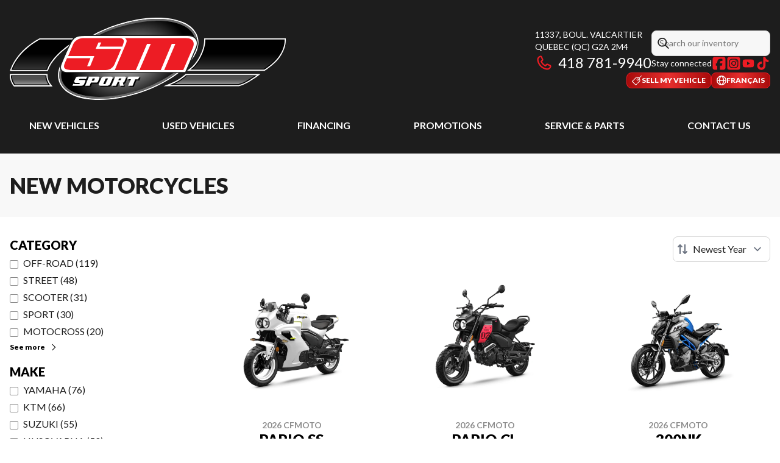

--- FILE ---
content_type: text/html
request_url: https://smsport.ca/en/new/motorcycle/
body_size: 41415
content:
<!DOCTYPE html><!--cK9uNFN2n_zbTILUPCAnB--><html lang="en-CA" class=""><head><meta charSet="utf-8"/><link rel="preconnect" href="/" crossorigin=""/><meta name="viewport" content="width=device-width, initial-scale=1"/><link rel="preload" as="image" imageSrcSet="https://cdn.powergo.ca/media/catalog/2025/38/70aa75698420496d8d514b975836f2bf_81c2a9c412fc4ca7892c0d472e3847cc_800/2026-cfmoto-papio-ss-nebula-white-0.webp 768w, https://cdn.powergo.ca/media/catalog/2025/38/70aa75698420496d8d514b975836f2bf_81c2a9c412fc4ca7892c0d472e3847cc_1000/2026-cfmoto-papio-ss-nebula-white-0.webp 1280w, https://cdn.powergo.ca/media/catalog/2025/38/70aa75698420496d8d514b975836f2bf_81c2a9c412fc4ca7892c0d472e3847cc_1000/2026-cfmoto-papio-ss-nebula-white-0.webp 1536w, https://cdn.powergo.ca/media/catalog/2025/38/70aa75698420496d8d514b975836f2bf_81c2a9c412fc4ca7892c0d472e3847cc_1000/2026-cfmoto-papio-ss-nebula-white-0.webp 1920w" imageSizes="(min-width: 800px) 800px, 100vw"/><link rel="preload" as="image" imageSrcSet="https://cdn.powergo.ca/media/catalog/2025/38/2868dc8cd8e942a98874be840482acdc_81c2a9c412fc4ca7892c0d472e3847cc_800/2026-cfmoto-papio-cl-nebula-black-0.webp 768w, https://cdn.powergo.ca/media/catalog/2025/38/2868dc8cd8e942a98874be840482acdc_81c2a9c412fc4ca7892c0d472e3847cc_1000/2026-cfmoto-papio-cl-nebula-black-0.webp 1280w, https://cdn.powergo.ca/media/catalog/2025/38/2868dc8cd8e942a98874be840482acdc_81c2a9c412fc4ca7892c0d472e3847cc_1000/2026-cfmoto-papio-cl-nebula-black-0.webp 1536w, https://cdn.powergo.ca/media/catalog/2025/38/2868dc8cd8e942a98874be840482acdc_81c2a9c412fc4ca7892c0d472e3847cc_1000/2026-cfmoto-papio-cl-nebula-black-0.webp 1920w" imageSizes="(min-width: 800px) 800px, 100vw"/><link rel="preload" as="image" imageSrcSet="https://cdn.powergo.ca/media/catalog/2025/38/7e747d32f1ba40d68344c12250c23bd4_81c2a9c412fc4ca7892c0d472e3847cc_800/2026-cfmoto-300nk-athens-blue-0.webp 768w, https://cdn.powergo.ca/media/catalog/2025/38/7e747d32f1ba40d68344c12250c23bd4_81c2a9c412fc4ca7892c0d472e3847cc_1000/2026-cfmoto-300nk-athens-blue-0.webp 1280w, https://cdn.powergo.ca/media/catalog/2025/38/7e747d32f1ba40d68344c12250c23bd4_81c2a9c412fc4ca7892c0d472e3847cc_1000/2026-cfmoto-300nk-athens-blue-0.webp 1536w, https://cdn.powergo.ca/media/catalog/2025/38/7e747d32f1ba40d68344c12250c23bd4_81c2a9c412fc4ca7892c0d472e3847cc_1000/2026-cfmoto-300nk-athens-blue-0.webp 1920w" imageSizes="(min-width: 800px) 800px, 100vw"/><link rel="stylesheet" href="/_next/static/chunks/6d6fd563c8569deb.css" data-precedence="next"/><link rel="stylesheet" href="/_next/static/chunks/edcd45731ea072e8.css" data-precedence="next"/><link rel="stylesheet" href="/_next/static/chunks/387190feec5ac950.css" data-precedence="next"/><link rel="stylesheet" href="/_next/static/chunks/316979672208f88e.css" data-precedence="next"/><link rel="stylesheet" href="/_next/static/chunks/dcd7680ac9e10f97.css" data-precedence="next"/><link rel="preload" as="script" fetchPriority="low" href="/_next/static/chunks/3cff016b19a2035e.js"/><script src="/_next/static/chunks/8fe84898b697f1b2.js" async=""></script><script src="/_next/static/chunks/0e4889d356df2fcb.js" async=""></script><script src="/_next/static/chunks/ca3903e0189f857d.js" async=""></script><script src="/_next/static/chunks/turbopack-a25eb058b178031f.js" async=""></script><script src="/_next/static/chunks/ff1a16fafef87110.js" async=""></script><script src="/_next/static/chunks/7dd66bdf8a7e5707.js" async=""></script><script src="/_next/static/chunks/05c08c33f311058e.js" async=""></script><script src="/_next/static/chunks/49f5aa87b9660e7e.js" async=""></script><script src="/_next/static/chunks/0b8cb88edced207e.js" async=""></script><script src="/_next/static/chunks/e98e6f817134bbc1.js" async=""></script><script src="/_next/static/chunks/aed3838878c4ab92.js" async=""></script><script src="/_next/static/chunks/cbf7407ac023231c.js" async=""></script><script src="/_next/static/chunks/2eebe7259256e720.js" async=""></script><script src="/_next/static/chunks/5643e0069e91d744.js" async=""></script><link rel="preload" href="/pg-utility.js" as="script"/><meta property="og:price:currency" content="CAD"/><title>New Motorcycles | SM Sport</title><meta name="description" content="Discover our sport motorcycles, enduro, motocross and electric bikes with KTM, Yamaha, Gasgas, Husqvarna, Suzuki and many others in the Quebec region!"/><link rel="manifest" href="/manifest.webmanifest"/><link rel="canonical" href="https://smsport.ca/en/new/motorcycle/"/><link rel="alternate" hrefLang="en-CA" href="https://smsport.ca/en/new/motorcycle/"/><link rel="alternate" hrefLang="fr-CA" href="https://smsport.ca/fr/neuf/motocyclette/"/><meta property="og:title" content="New Motorcycles | SM Sport"/><meta property="og:description" content="Discover our sport motorcycles, enduro, motocross and electric bikes with KTM, Yamaha, Gasgas, Husqvarna, Suzuki and many others in the Quebec region!"/><meta property="og:url" content="https://smsport.ca/en/new/motorcycle/"/><meta property="og:locale" content="en_CA"/><meta property="og:type" content="website"/><meta name="twitter:card" content="summary"/><meta name="twitter:title" content="New Motorcycles | SM Sport"/><meta name="twitter:description" content="Discover our sport motorcycles, enduro, motocross and electric bikes with KTM, Yamaha, Gasgas, Husqvarna, Suzuki and many others in the Quebec region!"/><link rel="icon" href="/favicon.ico?favicon.c0ab5ba8.ico" sizes="256x256" type="image/x-icon"/><link rel="icon" href="/icon.svg?icon.77b8eb9c.svg" sizes="any" type="image/svg+xml"/><link rel="icon" href="/icon1.png?icon1.33815555.png" sizes="192x192" type="image/png"/><link rel="icon" href="/icon2.png?icon2.70bc48a9.png" sizes="512x512" type="image/png"/><link rel="apple-touch-icon" href="/apple-icon.png?apple-icon.31f49e23.png" sizes="180x180" type="image/png"/><script src="/_next/static/chunks/a6dad97d9634a72d.js" noModule=""></script></head><body><div hidden=""><!--$--><!--/$--></div><script type="application/ld+json">{"@context":"https://schema.org","@graph":[{"@type":"WebSite","@id":"https://smsport.ca/en/#website","url":"https://smsport.ca/en/","name":"SM Sport"},{"@type":"WebPage","@id":"https://smsport.ca/en/new/motorcycle/#webpage","url":"https://smsport.ca/en/new/motorcycle/","inLanguage":"en-CA","name":"New Motorcycles | SM Sport","isPartOf":{"@id":"https://smsport.ca/en/#website"},"datePublished":"2026-01-14T15:35:41.427Z","dateModified":"2026-01-14T15:35:41.427Z"}]}</script><script type="application/ld+json">{"@context":"https://schema.org","@graph":[{"@type":"LocalBusiness","@id":"https://smsport.ca/en/#localbusiness","name":"SM Sport","image":"https://cdn.powergo.ca/media/logo/sm_sport/sm_sport_logo_smsport_clean.svg","description":"SM Sport","url":"https://smsport.ca/en/","sameAs":["https://www.facebook.com/smsport","https://www.instagram.com/smsportquebec/","https://www.youtube.com/channel/UCclKMnWsluibR6QJYr_sXeQ","https://www.tiktok.com/@smsportquebec"],"telephone":"+14187819940","address":{"@type":"PostalAddress","streetAddress":"11337, boul. Valcartier","addressLocality":"Quebec","addressRegion":"Quebec","postalCode":"G2A 2M4","addressCountry":"CA"},"contactPoint":[{"@type":"ContactPoint","telephone":"+14187819940","contactType":"Phone"}],"department":[{"@type":"LocalBusiness","name":"SM Sport - Sales & Parts","image":"https://cdn.powergo.ca/media/logo/sm_sport/sm_sport_logo_smsport_clean.svg","telephone":"+14187819940","address":{"@type":"PostalAddress","streetAddress":"11337, boul. Valcartier","addressLocality":"Quebec","addressRegion":"Quebec","postalCode":"G2A 2M4","addressCountry":"CA"},"openingHoursSpecification":[{"@type":"OpeningHoursSpecification","dayOfWeek":"https://schema.org/Monday","opens":"08:30","closes":"17:30"},{"@type":"OpeningHoursSpecification","dayOfWeek":"https://schema.org/Tuesday","opens":"08:30","closes":"17:30"},{"@type":"OpeningHoursSpecification","dayOfWeek":"https://schema.org/Wednesday","opens":"08:30","closes":"17:30"},{"@type":"OpeningHoursSpecification","dayOfWeek":"https://schema.org/Thursday","opens":"08:30","closes":"19:00"},{"@type":"OpeningHoursSpecification","dayOfWeek":"https://schema.org/Friday","opens":"08:30","closes":"17:30"},{"@type":"OpeningHoursSpecification","dayOfWeek":"https://schema.org/Saturday","opens":"00:00","closes":"00:00"},{"@type":"OpeningHoursSpecification","dayOfWeek":"https://schema.org/Sunday","opens":"00:00","closes":"00:00"}]},{"@type":"LocalBusiness","name":"SM Sport - Service","image":"https://cdn.powergo.ca/media/logo/sm_sport/sm_sport_logo_smsport_clean.svg","telephone":null,"address":{"@type":"PostalAddress","streetAddress":"11337, boul. Valcartier","addressLocality":"Quebec","addressRegion":"Quebec","postalCode":"G2A 2M4","addressCountry":"CA"},"openingHoursSpecification":[{"@type":"OpeningHoursSpecification","dayOfWeek":"https://schema.org/Monday","opens":"08:30","closes":"17:30"},{"@type":"OpeningHoursSpecification","dayOfWeek":"https://schema.org/Tuesday","opens":"08:30","closes":"17:30"},{"@type":"OpeningHoursSpecification","dayOfWeek":"https://schema.org/Wednesday","opens":"08:30","closes":"17:30"},{"@type":"OpeningHoursSpecification","dayOfWeek":"https://schema.org/Thursday","opens":"08:30","closes":"17:30"},{"@type":"OpeningHoursSpecification","dayOfWeek":"https://schema.org/Friday","opens":"08:30","closes":"17:30"},{"@type":"OpeningHoursSpecification","dayOfWeek":"https://schema.org/Saturday","opens":"00:00","closes":"00:00"},{"@type":"OpeningHoursSpecification","dayOfWeek":"https://schema.org/Sunday","opens":"00:00","closes":"00:00"}]}]}]}</script><div id="tagging" data-tagging-wrapper="true"><header class="relative z-[999999990] md:z-auto"><div class="pg-header pg-header-desktop relative z-40 hidden w-full flex-col items-center justify-center gap-2.5 py-4 md:z-50 md:inline-flex bg-layout"><div class="container inline-flex h-40 items-center justify-between gap-5 self-stretch px-4"><a aria-label="SM Sport" class="pg-logo" href="/en/"><div class="contents"><svg class="h-[135px] max-w-[300px] lg:max-w-[500px]"  data-name="Layer 2" xmlns="http://www.w3.org/2000/svg" xmlns:xlink="http://www.w3.org/1999/xlink" viewBox="0 0 522.082 155.706"><defs><linearGradient id="svg-fwps0399z-a" x1="64.298" y1="97.847" x2="64.298" y2="42.253" gradientUnits="userSpaceOnUse"><stop offset="0" stop-color="#333"/><stop offset=".532" stop-color="#010101"/></linearGradient><linearGradient id="svg-fwps0399z-b" x1="38.846" y1="127.165" x2="38.846" y2="109.872" gradientUnits="userSpaceOnUse"><stop offset="0" stop-color="#999"/><stop offset=".622" stop-color="#4f4f4f"/></linearGradient><linearGradient id="svg-fwps0399z-d" x1="431.554" y1="97.481" x2="431.554" xlink:href="#svg-fwps0399z-a"/><linearGradient id="svg-fwps0399z-e" x1="385.574" y1="126.786" x2="385.574" xlink:href="#svg-fwps0399z-b"/><radialGradient id="svg-fwps0399z-c" cx="225.432" cy="80.797" fx="225.432" fy="80.797" r="131.084" gradientTransform="matrix(.92533 -.37916 .26123 .63752 -4.274 114.763)" gradientUnits="userSpaceOnUse"><stop offset="0" stop-color="#c4c4c4"/><stop offset=".872" stop-color="#010101"/></radialGradient></defs><g data-name="Layer 2"><path d="M168.957 155.706c-18.966 0-35.785-2.927-48.64-8.463-14.123-6.082-23.555-15.346-27.276-26.788-3.063-9.427-2.197-19.684 2.573-30.488 4.344-9.838 11.781-19.76 22.106-29.491 20.673-19.486 50.953-36.358 85.263-47.507C229.082 4.484 255.438 0 279.202 0c18.966 0 35.786 2.927 48.637 8.463 14.121 6.083 23.551 15.348 27.268 26.793 3.065 9.42 2.202 19.676-2.565 30.48-4.342 9.837-11.779 19.76-22.102 29.49-20.674 19.488-50.954 36.36-85.263 47.511-26.101 8.485-52.458 12.97-76.22 12.97M279.202 2.271c-23.529 0-49.642 4.447-75.517 12.858-33.997 11.048-63.974 27.74-84.407 46.999-10.103 9.522-17.366 19.197-21.586 28.757-4.538 10.276-5.376 19.989-2.491 28.868 3.513 10.803 12.509 19.588 26.014 25.404 12.574 5.415 29.082 8.278 47.742 8.278 23.527 0 49.64-4.447 75.518-12.858 33.997-11.049 63.973-27.741 84.406-47.003 10.102-9.522 17.364-19.197 21.582-28.756 4.536-10.276 5.371-19.987 2.484-28.86-3.51-10.806-12.502-19.592-26.006-25.41-12.57-5.414-29.08-8.277-47.74-8.277M72.095 100.913h-72l1.603-4.167C9.216 77.2 23.523 62.681 34.2 53.942c11.489-9.401 21.195-14.239 21.603-14.44l.642-.315h78.882l-9.742 5.71c-.106.063-10.938 6.468-22.747 16.28-10.826 8.998-24.823 22.84-30.026 37.684zm8.924 29.318H8.021l-.918-1.084C6.812 128.803 0 120.615 0 109.872v-3.066h71.499v3.066c0 8.328 5.465 15.307 5.52 15.377zm401.173-29.684h-147.05l7.071-5.49c10.686-8.293 25.489-31.258 25.489-52.804v-3.066h154.38v3.066c0 10.76-3.6 21.09-11.326 32.512-8.91 13.181-27.043 24.813-27.81 25.301zm-49.62 29.306h-141.76l14.567-5.909c.081-.032 8.2-3.353 16.468-8.756 4.616-2.999 9.6-7.532 9.649-7.577l.881-.805h141.847l-7.83 5.566c-.956.678-9.559 6.74-17.544 11.083-7.823 4.5-15.624 6.253-15.953 6.325z" style="fill:#fff"/><path d="M204.808 18.585C274.085-3.935 338.856 4.34 349.49 37.08c10.647 32.724-36.871 77.53-106.138 100.04-69.268 22.517-134.048 14.25-144.695-18.492-10.635-32.733 36.887-77.534 106.151-100.043" style="fill:url(#svg-fwps0399z-c)"/><path d="M4.56 97.847h65.36c10.531-30.052 54.116-55.594 54.116-55.594H57.16s-38.512 18.97-52.6 55.594" style="fill:url(#svg-fwps0399z-a)"/><path d="M3.066 109.872c0 9.766 6.377 17.293 6.377 17.293h65.182s-6.192-7.714-6.192-17.293z" style="fill:url(#svg-fwps0399z-b)"/><path d="M370.768 42.253c0 21.408-14.561 45.825-26.674 55.228h137.204s18.278-11.653 26.92-24.435c7.407-10.95 10.797-20.655 10.797-30.793z" style="fill:url(#svg-fwps0399z-d)"/><path d="M323.525 117.756c-8.646 5.65-16.994 9.03-16.994 9.03h125.704s7.621-1.69 15.13-6.014c8.146-4.428 17.252-10.9 17.252-10.9h-131.05s-5.118 4.684-10.042 7.884" style="fill:url(#svg-fwps0399z-e)"/><path d="M70.603 98.81H3.157l.504-1.309c14.061-36.553 52.685-55.92 53.073-56.112l.202-.099h70.647l-3.06 1.794c-.433.254-43.402 25.713-53.694 55.081zM5.976 96.884h63.266c5.68-15.482 19.987-29.64 31.07-38.845 8.405-6.98 16.263-12.232 20.335-14.823H57.391c-2.938 1.51-37.756 19.994-51.415 53.668m68.649 31.244H8.996l-.288-.34c-.27-.32-6.604-7.912-6.604-17.916v-.963h67.292v.963c0 9.112 5.92 16.616 5.98 16.69l1.253 1.566zm-64.717-1.926h62.847c-1.758-2.664-4.985-8.446-5.266-15.367H4.051c.345 7.703 4.717 13.88 5.857 15.367m471.671-27.759H341.282l2.22-1.723c12.703-9.86 26.303-34.099 26.303-54.467v-.963h150.173v.963c0 10.32-3.483 20.275-10.963 31.333-8.654 12.8-26.447 24.226-27.2 24.707zm-134.824-1.925h134.257c2.146-1.404 18.502-12.318 26.407-24.011 7.019-10.377 10.41-19.713 10.623-29.291h-146.32c-.396 19.618-12.742 42.449-24.967 53.302m85.585 31.231H301.59l4.58-1.855c.081-.034 8.367-3.415 16.829-8.945 4.8-3.119 9.868-7.741 9.918-7.788l.277-.252h134.44l-2.46 1.748c-.09.065-9.247 6.556-17.35 10.96-7.529 4.338-15.064 6.04-15.381 6.11zm-121.316-1.926h121.1c.91-.215 7.93-1.952 14.76-5.886 5.447-2.961 11.375-6.874 14.648-9.102H333.939c-1.147 1.03-5.553 4.91-9.89 7.728-4.898 3.2-9.74 5.696-13.025 7.26" style="fill:#010101"/><path d="M279.201 5.905c36.342 0 63.701 10.892 70.29 31.175 10.646 32.724-36.872 77.53-106.14 100.04-26.36 8.57-52.07 12.68-74.394 12.68-36.339 0-63.705-10.89-70.3-31.172-10.635-32.733 36.887-77.534 106.151-100.043 26.36-8.569 52.073-12.679 74.393-12.68m.006-3.634v3.634l-.002-3.634c-23.533.001-49.646 4.447-75.52 12.858-33.997 11.048-63.973 27.74-84.407 46.999-21.129 19.915-29.68 40.38-24.078 57.623 3.514 10.805 12.51 19.59 26.015 25.406 12.573 5.415 29.082 8.277 47.742 8.277 23.528 0 49.642-4.446 75.518-12.857 33.998-11.05 63.974-27.742 84.407-47.003 21.127-19.916 29.673-40.378 24.064-57.618-3.509-10.803-12.5-19.59-26.003-25.407-12.57-5.415-29.076-8.278-47.736-8.278" style="fill:#666"/><path d="M107.479 103.844c-8.356 0-14.432-6.07-10.254-16.307 6.164-15.136 14.041-32.262 18.21-40.227 4.18-7.975 7.973-13.805 26.19-13.805h193.892c12.14 0 23.904 7.357 17.447 22.91-8.476 20.437-20.48 47.429-20.48 47.429z" style="fill:#fff"/><path d="M107.479 103.844c-8.356 0-14.432-6.07-10.254-16.307 6.164-15.136 14.041-32.262 18.21-40.227 4.18-7.975 7.973-13.805 26.19-13.805h193.892c12.14 0 23.904 7.357 17.447 22.91-8.476 20.437-20.48 47.429-20.48 47.429z" style="fill:none;stroke:#1d1d1b;stroke-width:1.92613px"/><path d="M152.575 76.816h-44.23s-2.97 6.139-4.779 10.98c-2.534 6.763-.29 11.273 11.265 11.273h64.248c7.32 0 14.636-.839 19.72-12.108 5.059-11.277 11.834-27.904 11.834-27.904h-48.187l5.352-12.11h5.36l-3.665 7.895h43.39s1.131-3.108 1.984-5.917c.831-2.83 3.938-10.43-9.403-10.43h-67.245c-6.209 0-15.22 3.94-18.595 12.407-3.16 7.866-9.116 21.68-9.116 21.68h49.415l-7.898 19.445h-5.646z" style="fill:#ed1c24"/><path d="M198.8 99.069s18.427-43.649 21.418-51.005c3.097-7.602-3.1-9.57-3.1-9.57H332.92c11.562 0 18.567 6.27 13.145 18.868a34868 34868 0 0 1-17.942 41.707h-36.046L313.2 49.625h-6.765l-20.84 49.444h-40.306l21.407-49.444h-7.026l-21.147 49.444z" style="fill:#ed1c24"/><path d="M133.679 113.716c-3.067 0-5.54.298-6.305 1.912-.718 1.51-1.999 3.806-2.925 5.869-.787 1.728-.303 4.09 2.618 4.09h7.846l-.46 1.176c-.308.876-1.38 1.175-2.006 1.175h-7.54c-2.304 0-2.153-1.03-2.153-1.03.155-.726-1.99 4.111-1.99 4.111h15.54c2.308 0 5.075-.155 6.154-2.342l2.458-5.43c1.233-2.198-.606-3.236-2.007-3.236h-9.835l.303-.874c.302-1.17 2.62-1.015 3.54-1.015h7.687c1.088 0 1.703.583 1.703.583l2.306-4.99zm100.878 17.303h-8.453l5.307-12.342h-4.227c-2.159 0-3.08.757-3.08.757l2.615-5.718h20.62l-2.612 5.718s-.303-.585-2.004-.585h-3.224zm-62.731-14.233-2.615 6.018c-.83 1.685-1.546 2.356-3.546 2.356h-10.007l-2.461 5.859h-8.454s5.69-13.641 6.607-15.391c.938-1.763-.297-1.912-.297-1.912h17.529c2.777 0 4.008 1.023 3.244 3.07m-10.306 4.71 1.832-4.262h-4.293l-1.854 4.263zm60.291-4.71-2.61 6.018c-.821 1.685-1.387 2.356-2.929 2.356l1.387 5.859h-7.233l-1.234-7.484h-2.62l-3.383 7.484h-8.466s5.693-13.642 6.61-15.391c.942-1.763-.297-1.912-.297-1.912h17.54c2.773 0 4.002 1.023 3.235 3.07m-10.01 3.822 1.55-3.374h-4.311l-1.533 3.374zm-32.815 7.175 4.77-10.55h4.309l-4.77 10.55zm2.16-14.067c-2.32 0-4.462.447-5.859 3.23l-4.465 10.11c-.768 1.621-.457 3.963 3.238 3.963h12.626c1.684 0 3.989-.736 5.077-2.932 1.08-2.207 4.452-9.677 5.067-11.141.632-1.473-.615-3.23-3.538-3.23z" style="fill:#010101"/><path d="M131.5 111.55c-3.064 0-5.538.288-6.311 1.894-.705 1.525-1.993 3.817-2.914 5.873-.78 1.748-.306 4.093 2.616 4.093h7.853l-.464 1.184c-.304.885-1.392 1.172-2.006 1.172h-7.548c-2.308 0-2.135-1.028-2.135-1.028.136-.74-2.014 4.111-2.014 4.111h15.544c2.307 0 5.084-.156 6.16-2.356l2.465-5.416c1.224-2.203-.613-3.23-1.99-3.23h-9.868l.315-.874c.297-1.184 2.627-1.026 3.547-1.026h7.689c1.078 0 1.69.581 1.69.581l2.308-4.978zm100.883 17.3h-8.463l5.317-12.341H225c-2.149 0-3.075.751-3.075.751l2.626-5.71h20.614l-2.62 5.71s-.297-.587-2-.587h-3.231zm-62.727-14.235-2.619 6.03c-.82 1.669-1.537 2.334-3.537 2.334h-10.004l-2.474 5.87h-8.464s5.696-13.646 6.62-15.405c.932-1.756-.305-1.894-.305-1.894h17.535c2.79 0 4.01 1.02 3.249 3.065m-10.32 4.702 1.84-4.247h-4.296l-1.846 4.247zm60.293-4.702-2.604 6.03c-.826 1.669-1.387 2.334-2.93 2.334l1.39 5.87h-7.24l-1.231-7.478h-2.612l-3.385 7.478h-8.465s5.677-13.646 6.612-15.405c.922-1.756-.306-1.894-.306-1.894h17.548c2.765 0 4.002 1.02 3.224 3.065m-9.993 3.822 1.528-3.367h-4.3l-1.535 3.367zm-32.822 7.175 4.77-10.542h4.306l-4.766 10.542zm2.158-14.062c-2.313 0-4.476.439-5.863 3.222l-4.466 10.115c-.753 1.606-.447 3.962 3.247 3.962h12.62c1.694 0 3.997-.732 5.083-2.926 1.06-2.212 4.46-9.688 5.067-11.152.617-1.468-.607-3.221-3.543-3.221z" style="fill:#fff"/></g></svg></div></a><div class="pg-toolbar inline-flex flex-col items-end justify-center gap-4"><div class="inline-flex w-full items-center justify-between gap-2 text-xs lg:gap-6 lg:text-sm"><div class="pg-header-address w-44 text-white lg:w-auto"><a target="_blank" rel="noopener" class="pg-dealer-address uppercase hover:text-primary" data-tagging="directions" href="https://www.google.com/maps/dir//SM+Sport,+11337+Bd+Valcartier,+Qu%C3%A9bec+City,+Quebec+G2A+2M4/@46.8542988,-71.3705878,14.81z/data=!4m8!4m7!1m0!1m5!1m1!1s0x4cb89887817858e7:0xafc558c56508a4ec!2m2!1d">11337, boul. Valcartier<br/>Quebec<!-- --> <!-- -->(QC)<!-- --> <!-- -->G2A 2M4<br/></a><a class="pg-dealer-phone text-lg hover:text-primary lg:text-2xl" data-tagging="phone" data-tagging-value="general" href="tel:+14187819940"><svg viewBox="0 0 512 512" xmlns="http://www.w3.org/2000/svg" role="img" aria-hidden="true" focusable="false" data-prefix="far" data-icon="phone" class="svg-inline--fa fa-phone mr-2 text-primary"><path fill="currentColor" d="M112.8 10.9c27.3-9.1 57 3.9 68.9 30l39.7 87.3c10.6 23.4 4 51-16 67.1l-24.2 19.3c25.5 50 65.5 91.4 114.4 118.8l21.2-26.6c16.1-20.1 43.7-26.7 67.1-16l87.3 39.7c26.2 11.9 39.1 41.6 30 68.9-20.7 62.3-83.7 116.2-160.9 102.6-173.7-30.6-299.6-156.5-330.2-330.2-13.6-77.2 40.4-140.1 102.6-160.9zm25.2 49.9c-1.7-3.8-6-5.7-10-4.4-45.2 15.1-79.1 58.6-70.5 107 27.1 153.8 137.4 264.2 291.2 291.3 48.4 8.5 91.9-25.3 107-70.5 1.3-4-.6-8.3-4.4-10L364 334.4c-3.4-1.5-7.4-.6-9.7 2.3l-33.5 41.9c-7 8.7-19 11.5-29 6.7-72.5-34.4-130.5-94.3-162.4-168.2-4.3-9.9-1.4-21.5 7-28.2l38.9-31.1c2.9-2.3 3.9-6.3 2.3-9.7L137.9 60.7z"></path></svg>418 781-9940</a></div><div class="pg-header-toolbar inline-flex flex-col items-start justify-center gap-2"><form class="pg-header-search relative w-full text-sm"><svg viewBox="0 0 512 512" xmlns="http://www.w3.org/2000/svg" role="img" aria-hidden="true" focusable="false" data-prefix="far" data-icon="magnifying-glass" class="svg-inline--fa fa-magnifying-glass absolute left-2 top-3 text-lg"><path fill="currentColor" d="M368 208a160 160 0 1 0 -320 0 160 160 0 1 0 320 0zM337.1 371.1C301.7 399.2 256.8 416 208 416 93.1 416 0 322.9 0 208S93.1 0 208 0 416 93.1 416 208c0 48.8-16.8 93.7-44.9 129.1L505 471c9.4 9.4 9.4 24.6 0 33.9s-24.6 9.4-33.9 0L337.1 371.1z"></path></svg><input type="text" class="form-input !py-2.5 !ps-8" placeholder="Search our inventory" value=""/></form><div class="pg-dealer-socials inline-flex items-center justify-start gap-2 text-white"><span class="">Stay connected</span><a target="_blank" rel="noopener" aria-label="Facebook" href="https://www.facebook.com/smsport"><div class="contents"><svg class="size-6 fill-primary"  xmlns="http://www.w3.org/2000/svg" viewBox="0 0 448 512"><!--!Font Awesome Free 6.7.1 by @fontawesome - https://fontawesome.com License - https://fontawesome.com/license/free Copyright 2024 Fonticons, Inc.--><path d="M64 32C28.7 32 0 60.7 0 96V416c0 35.3 28.7 64 64 64h98.2V334.2H109.4V256h52.8V222.3c0-87.1 39.4-127.5 125-127.5c16.2 0 44.2 3.2 55.7 6.4V172c-6-.6-16.5-1-29.6-1c-42 0-58.2 15.9-58.2 57.2V256h83.6l-14.4 78.2H255V480H384c35.3 0 64-28.7 64-64V96c0-35.3-28.7-64-64-64H64z"/></svg></div></a><a target="_blank" rel="noopener" aria-label="Instagram" href="https://www.instagram.com/smsportquebec/"><div class="contents"><svg class="size-6 fill-primary"  xmlns="http://www.w3.org/2000/svg" viewBox="0 0 448 512"><!--!Font Awesome Free 6.7.1 by @fontawesome - https://fontawesome.com License - https://fontawesome.com/license/free Copyright 2024 Fonticons, Inc.--><path d="M194.4 211.7a53.3 53.3 0 1 0 59.3 88.7 53.3 53.3 0 1 0 -59.3-88.7zm142.3-68.4c-5.2-5.2-11.5-9.3-18.4-12c-18.1-7.1-57.6-6.8-83.1-6.5c-4.1 0-7.9 .1-11.2 .1c-3.3 0-7.2 0-11.4-.1c-25.5-.3-64.8-.7-82.9 6.5c-6.9 2.7-13.1 6.8-18.4 12s-9.3 11.5-12 18.4c-7.1 18.1-6.7 57.7-6.5 83.2c0 4.1 .1 7.9 .1 11.1s0 7-.1 11.1c-.2 25.5-.6 65.1 6.5 83.2c2.7 6.9 6.8 13.1 12 18.4s11.5 9.3 18.4 12c18.1 7.1 57.6 6.8 83.1 6.5c4.1 0 7.9-.1 11.2-.1c3.3 0 7.2 0 11.4 .1c25.5 .3 64.8 .7 82.9-6.5c6.9-2.7 13.1-6.8 18.4-12s9.3-11.5 12-18.4c7.2-18 6.8-57.4 6.5-83c0-4.2-.1-8.1-.1-11.4s0-7.1 .1-11.4c.3-25.5 .7-64.9-6.5-83l0 0c-2.7-6.9-6.8-13.1-12-18.4zm-67.1 44.5A82 82 0 1 1 178.4 324.2a82 82 0 1 1 91.1-136.4zm29.2-1.3c-3.1-2.1-5.6-5.1-7.1-8.6s-1.8-7.3-1.1-11.1s2.6-7.1 5.2-9.8s6.1-4.5 9.8-5.2s7.6-.4 11.1 1.1s6.5 3.9 8.6 7s3.2 6.8 3.2 10.6c0 2.5-.5 5-1.4 7.3s-2.4 4.4-4.1 6.2s-3.9 3.2-6.2 4.2s-4.8 1.5-7.3 1.5l0 0c-3.8 0-7.5-1.1-10.6-3.2zM448 96c0-35.3-28.7-64-64-64H64C28.7 32 0 60.7 0 96V416c0 35.3 28.7 64 64 64H384c35.3 0 64-28.7 64-64V96zM357 389c-18.7 18.7-41.4 24.6-67 25.9c-26.4 1.5-105.6 1.5-132 0c-25.6-1.3-48.3-7.2-67-25.9s-24.6-41.4-25.8-67c-1.5-26.4-1.5-105.6 0-132c1.3-25.6 7.1-48.3 25.8-67s41.5-24.6 67-25.8c26.4-1.5 105.6-1.5 132 0c25.6 1.3 48.3 7.1 67 25.8s24.6 41.4 25.8 67c1.5 26.3 1.5 105.4 0 131.9c-1.3 25.6-7.1 48.3-25.8 67z"/></svg></div></a><a target="_blank" rel="noopener" aria-label="YouTube" href="https://www.youtube.com/channel/UCclKMnWsluibR6QJYr_sXeQ"><div class="contents"><svg class="size-6 fill-primary"  xmlns="http://www.w3.org/2000/svg" viewBox="0 0 24 24"><path d="M20.867 7.533q.169.643.254 1.76t.118 1.928V12q0 3.046-.372 4.501-.338 1.253-1.658 1.625-.643.17-2.437.253-1.794.086-3.283.119H12q-5.787 0-7.209-.372-1.32-.372-1.658-1.625-.17-.642-.254-1.777a61 61 0 0 1-.118-1.912V12q0-3.012.372-4.467.17-.609.61-1.05a2.35 2.35 0 0 1 1.048-.609q.643-.168 2.437-.254 1.794-.084 3.283-.118H12q5.786 0 7.208.372.608.17 1.049.61t.609 1.049m-10.762 7.242L14.945 12l-4.84-2.741z"/></svg></div></a><a target="_blank" rel="noopener" aria-label="TikTok" href="https://www.tiktok.com/@smsportquebec"><div class="contents"><svg class="size-6 fill-primary"  xmlns="http://www.w3.org/2000/svg" viewBox="0 0 24 24"><path d="M21.3 10.1c-1.9 0-3.5-.5-5.1-1.6v7.4c0 1.9-.7 3.5-2 4.8s-2.9 2-4.8 2-3.5-.7-4.8-2-2-2.9-2-4.8.7-3.5 2-4.8 2.9-2 4.8-2h.9v3.7c-.3 0-.6-.1-.9-.1-.9 0-1.6.3-2.2.9s-.9 1.3-.9 2.2.3 1.6.9 2.2 1.3.9 2.2.9 1.6-.3 2.2-.9.9-1.3.9-2.2V1.4h3.7v.9c.3 1.4 1 2.5 2.2 3.3.8.6 1.8.8 2.8.8v3.7Z"/></svg></div></a></div></div></div><div class="pg-toolbar-buttons inline-flex items-center justify-end gap-2 self-stretch"><a class="btn-primary-sm" href="/en/sell-my-vehicle/"><div class="contents"><svg width="24" height="24" viewBox="0 0 24 24" xmlns="http://www.w3.org/2000/svg"><path d="M16.026 11.63a2.57 2.57 0 0 0 .757-1.828c0-.69-.269-1.34-.757-1.828a2.57 2.57 0 0 0-1.828-.757c-.69 0-1.34.269-1.828.757a2.57 2.57 0 0 0-.757 1.828c0 .69.269 1.34.757 1.828a2.57 2.57 0 0 0 1.828.757c.69 0 1.34-.269 1.828-.757m-2.561-2.56a1.035 1.035 0 0 1 1.466 0 1.04 1.04 0 0 1 0 1.465 1.038 1.038 0 0 1-1.466-1.466"/><path d="M23.773.227a.774.774 0 0 0-1.095 0l-4.645 4.645-6.99-1.294a.77.77 0 0 0-.688.214L.226 13.92a.774.774 0 0 0 0 1.094l8.759 8.76a.77.77 0 0 0 1.094 0l2.08-2.08a.774.774 0 1 0-1.094-1.095L9.533 22.13l-7.664-7.664 9.292-9.292 6.467 1.197 1.197 6.467-5.824 5.824a.774.774 0 1 0 1.095 1.095l6.112-6.112c.18-.18.26-.438.214-.689l-1.294-6.99 4.645-4.645a.774.774 0 0 0 0-1.095"/></svg></div><span>Sell My Vehicle</span></a><a href="/fr/neuf/motocyclette/" class="btn-primary-sm"><svg viewBox="0 0 512 512" xmlns="http://www.w3.org/2000/svg" role="img" aria-hidden="true" focusable="false" data-prefix="far" data-icon="globe" class="svg-inline--fa fa-globe"><path fill="currentColor" d="M303.2 413c-21.5 43.7-41.4 51-47.2 51s-25.7-7.3-47.2-51c-17-34.5-29.2-81.6-32.1-133l158.6 0c-3 51.5-15.2 98.6-32.1 133zm32.1-181l-158.6 0c3-51.5 15.2-98.6 32.1-133 21.5-43.7 41.4-51 47.2-51s25.7 7.3 47.2 51c17 34.5 29.2 81.6 32.1 133zm48.1 48l79.2 0c-8.6 74.6-56.7 137.3-122.8 166.4 24-42.8 40.3-102.4 43.6-166.4zm79.2-48l-79.2 0c-3.3-64-19.6-123.6-43.6-166.4 66.1 29.2 114.2 91.8 122.8 166.4zm-334 0l-79.2 0c8.6-74.6 56.7-137.3 122.8-166.4-24 42.8-40.3 102.4-43.6 166.4zM49.4 280l79.2 0c3.3 64 19.6 123.6 43.6 166.4-66.1-29.2-114.2-91.8-122.8-166.4zM256 512a256 256 0 1 0 0-512 256 256 0 1 0 0 512z"></path></svg><span>français</span></a></div></div></div><div class="pg-menu container inline-flex flex-col items-center justify-center gap-2.5 py-2.5 text-center"><nav class="w-full"><ol class="inline-flex w-full items-start justify-between gap-4 self-stretch px-8 text-base text-white lg:gap-2"><li class="group relative py-2"><a class="font-bold uppercase transition-colors duration-200 hover:text-primary" href="/en/new-inventory/">New Vehicles</a><ol class="pointer-events-none invisible absolute left-1/2 top-full z-50 w-48 -translate-x-1/2 -translate-y-2 flex-col items-start justify-start divide-y divide-neutral-300 rounded-lg border bg-white px-4 py-2 text-left text-base text-main-color-300 opacity-0 transition-all duration-200 ease-in-out group-hover:pointer-events-auto group-hover:visible group-hover:translate-y-0 group-hover:opacity-100 dark:divide-primary dark:bg-black"><li class="w-full"><a class="block w-full py-2" href="/en/new-inventory/">All New Inventory</a></li><li class="w-full"><a class="block w-full py-2" href="/en/new/motorcycle/inventory/">Motorcycles</a></li><li class="w-full"><a class="block w-full py-2" href="/en/new/electric-bikes/inventory/">Electric Bikes</a></li><li class="w-full"><a class="block w-full py-2" href="/en/new/atv/inventory/">ATVs</a></li><li class="w-full"><a class="block w-full py-2" href="/en/new/side-by-side/inventory/">Side-by-Sides</a></li><li class="w-full"><a class="block w-full py-2" href="/en/new/snowmobile/inventory/">Snowmobiles</a></li><li class="w-full"><a class="block w-full py-2" href="/en/new/watercraft/inventory/">Watercraft</a></li><li class="w-full"><a class="block w-full py-2" href="/en/new/outboard-motor/inventory/">Outboard Motors</a></li><li class="w-full"><a class="block w-full py-2" href="/en/new/trailer/inventory/">Trailers</a></li><li class="w-full"><a class="block w-full py-2" href="/en/new/power-equipment/inventory/">Power Equipment</a></li><li class="w-full"><a class="block w-full py-2" href="/en/new/snow-blowers/inventory/">Snow Blowers</a></li><li class="w-full"><a target="_blank" rel="noopener" href="/en/polaris-orv/" class="block w-full py-2">Polaris Off-Road Vehicles</a></li><li class="w-full"><a target="_blank" rel="noopener" href="/en/polaris-snowmobiles/" class="block w-full py-2">Polaris Snowmobiles</a></li><li class="w-full"><a class="block w-full py-2" href="/en/new/">Complete Collection</a></li></ol></li><li class="group relative py-2"><a class="font-bold uppercase transition-colors duration-200 hover:text-primary" href="/en/used/">Used Vehicles</a><ol class="pointer-events-none invisible absolute left-1/2 top-full z-50 w-48 -translate-x-1/2 -translate-y-2 flex-col items-start justify-start divide-y divide-neutral-300 rounded-lg border bg-white px-4 py-2 text-left text-base text-main-color-300 opacity-0 transition-all duration-200 ease-in-out group-hover:pointer-events-auto group-hover:visible group-hover:translate-y-0 group-hover:opacity-100 dark:divide-primary dark:bg-black"><li class="w-full"><a class="block w-full py-2" href="/en/used/">All Used Inventory</a></li><li class="w-full"><a class="block w-full py-2" href="/en/used/motorcycle/">Motorcycles</a></li><li class="w-full"><a class="block w-full py-2" href="/en/used/atv/">ATVs</a></li><li class="w-full"><a class="block w-full py-2" href="/en/used/side-by-side/">Side-by-Sides</a></li><li class="w-full"><a class="block w-full py-2" href="/en/used/snowmobile/">Snowmobiles</a></li><li class="w-full"><a class="block w-full py-2" href="/en/used/outboard-motor/">Outboard Motors</a></li><li class="w-full"><a class="block w-full py-2" href="/en/used/snow-blowers/">Snow Blowers</a></li><li class="w-full"><a class="block w-full py-2" href="/en/financing/">Financing</a></li></ol></li><li class="group relative py-2"><a class="font-bold uppercase transition-colors duration-200 hover:text-primary" href="/en/financing/">Financing</a></li><li class="group relative py-2"><a class="font-bold uppercase transition-colors duration-200 hover:text-primary" href="/en/promotions/">Promotions</a></li><li class="group relative py-2"><a class="font-bold uppercase transition-colors duration-200 hover:text-primary" href="/en/service/">Service &amp; Parts</a><ol class="pointer-events-none invisible absolute left-1/2 top-full z-50 w-48 -translate-x-1/2 -translate-y-2 flex-col items-start justify-start divide-y divide-neutral-300 rounded-lg border bg-white px-4 py-2 text-left text-base text-main-color-300 opacity-0 transition-all duration-200 ease-in-out group-hover:pointer-events-auto group-hover:visible group-hover:translate-y-0 group-hover:opacity-100 dark:divide-primary dark:bg-black"><li class="w-full"><a class="block w-full py-2" href="/en/service/">Maintenance</a></li><li class="w-full"><a class="block w-full py-2" href="/en/parts/">Parts &amp; Accessories</a></li><li class="w-full"><a class="block w-full py-2" href="/en/storage/">Storage</a></li><li class="w-full"><a target="_blank" rel="noopener" class="block w-full py-2" href="https://partsfinder.onlinemicrofiche.com/smsport/showmodel#googtrans(en|fr)">Online Genuine Parts</a></li><li class="w-full"><a target="_blank" rel="noopener" class="block w-full py-2" href="https://www.ridereadyservice.com/en-ca/rideready/guest/?dealerid=1128301">Request Polaris Service</a></li></ol></li><li class="group relative py-2"><a class="font-bold uppercase transition-colors duration-200 hover:text-primary" href="/en/contact/">Contact Us</a><ol class="pointer-events-none invisible absolute left-1/2 top-full z-50 w-48 -translate-x-1/2 -translate-y-2 flex-col items-start justify-start divide-y divide-neutral-300 rounded-lg border bg-white px-4 py-2 text-left text-base text-main-color-300 opacity-0 transition-all duration-200 ease-in-out group-hover:pointer-events-auto group-hover:visible group-hover:translate-y-0 group-hover:opacity-100 dark:divide-primary dark:bg-black"><li class="w-full"><a class="block w-full py-2" href="/en/contact/">Contact Us</a></li><li class="w-full"><a class="block w-full py-2" href="/en/blog/">Blog</a></li><li class="w-full"><a class="block w-full py-2" href="/en/team/">Our Team</a></li></ol></li></ol></nav></div></div><div class="relative z-50 md:z-40 bg-layout"><div class="pg-header pg-header-mobile z-50 inline-flex h-28 w-full flex-col items-center justify-center gap-2.5 px-8 py-2.5 md:hidden"><div class="inline-flex items-center justify-between gap-4 self-stretch py-4"><a aria-label="SM Sport" class="pg-logo" href="/en/"><div class="contents"><svg class="h-16 max-w-full"  data-name="Layer 2" xmlns="http://www.w3.org/2000/svg" xmlns:xlink="http://www.w3.org/1999/xlink" viewBox="0 0 522.082 155.706"><defs><linearGradient id="svg-6ub32hrrv-a" x1="64.298" y1="97.847" x2="64.298" y2="42.253" gradientUnits="userSpaceOnUse"><stop offset="0" stop-color="#333"/><stop offset=".532" stop-color="#010101"/></linearGradient><linearGradient id="svg-6ub32hrrv-b" x1="38.846" y1="127.165" x2="38.846" y2="109.872" gradientUnits="userSpaceOnUse"><stop offset="0" stop-color="#999"/><stop offset=".622" stop-color="#4f4f4f"/></linearGradient><linearGradient id="svg-6ub32hrrv-d" x1="431.554" y1="97.481" x2="431.554" xlink:href="#svg-6ub32hrrv-a"/><linearGradient id="svg-6ub32hrrv-e" x1="385.574" y1="126.786" x2="385.574" xlink:href="#svg-6ub32hrrv-b"/><radialGradient id="svg-6ub32hrrv-c" cx="225.432" cy="80.797" fx="225.432" fy="80.797" r="131.084" gradientTransform="matrix(.92533 -.37916 .26123 .63752 -4.274 114.763)" gradientUnits="userSpaceOnUse"><stop offset="0" stop-color="#c4c4c4"/><stop offset=".872" stop-color="#010101"/></radialGradient></defs><g data-name="Layer 2"><path d="M168.957 155.706c-18.966 0-35.785-2.927-48.64-8.463-14.123-6.082-23.555-15.346-27.276-26.788-3.063-9.427-2.197-19.684 2.573-30.488 4.344-9.838 11.781-19.76 22.106-29.491 20.673-19.486 50.953-36.358 85.263-47.507C229.082 4.484 255.438 0 279.202 0c18.966 0 35.786 2.927 48.637 8.463 14.121 6.083 23.551 15.348 27.268 26.793 3.065 9.42 2.202 19.676-2.565 30.48-4.342 9.837-11.779 19.76-22.102 29.49-20.674 19.488-50.954 36.36-85.263 47.511-26.101 8.485-52.458 12.97-76.22 12.97M279.202 2.271c-23.529 0-49.642 4.447-75.517 12.858-33.997 11.048-63.974 27.74-84.407 46.999-10.103 9.522-17.366 19.197-21.586 28.757-4.538 10.276-5.376 19.989-2.491 28.868 3.513 10.803 12.509 19.588 26.014 25.404 12.574 5.415 29.082 8.278 47.742 8.278 23.527 0 49.64-4.447 75.518-12.858 33.997-11.049 63.973-27.741 84.406-47.003 10.102-9.522 17.364-19.197 21.582-28.756 4.536-10.276 5.371-19.987 2.484-28.86-3.51-10.806-12.502-19.592-26.006-25.41-12.57-5.414-29.08-8.277-47.74-8.277M72.095 100.913h-72l1.603-4.167C9.216 77.2 23.523 62.681 34.2 53.942c11.489-9.401 21.195-14.239 21.603-14.44l.642-.315h78.882l-9.742 5.71c-.106.063-10.938 6.468-22.747 16.28-10.826 8.998-24.823 22.84-30.026 37.684zm8.924 29.318H8.021l-.918-1.084C6.812 128.803 0 120.615 0 109.872v-3.066h71.499v3.066c0 8.328 5.465 15.307 5.52 15.377zm401.173-29.684h-147.05l7.071-5.49c10.686-8.293 25.489-31.258 25.489-52.804v-3.066h154.38v3.066c0 10.76-3.6 21.09-11.326 32.512-8.91 13.181-27.043 24.813-27.81 25.301zm-49.62 29.306h-141.76l14.567-5.909c.081-.032 8.2-3.353 16.468-8.756 4.616-2.999 9.6-7.532 9.649-7.577l.881-.805h141.847l-7.83 5.566c-.956.678-9.559 6.74-17.544 11.083-7.823 4.5-15.624 6.253-15.953 6.325z" style="fill:#fff"/><path d="M204.808 18.585C274.085-3.935 338.856 4.34 349.49 37.08c10.647 32.724-36.871 77.53-106.138 100.04-69.268 22.517-134.048 14.25-144.695-18.492-10.635-32.733 36.887-77.534 106.151-100.043" style="fill:url(#svg-6ub32hrrv-c)"/><path d="M4.56 97.847h65.36c10.531-30.052 54.116-55.594 54.116-55.594H57.16s-38.512 18.97-52.6 55.594" style="fill:url(#svg-6ub32hrrv-a)"/><path d="M3.066 109.872c0 9.766 6.377 17.293 6.377 17.293h65.182s-6.192-7.714-6.192-17.293z" style="fill:url(#svg-6ub32hrrv-b)"/><path d="M370.768 42.253c0 21.408-14.561 45.825-26.674 55.228h137.204s18.278-11.653 26.92-24.435c7.407-10.95 10.797-20.655 10.797-30.793z" style="fill:url(#svg-6ub32hrrv-d)"/><path d="M323.525 117.756c-8.646 5.65-16.994 9.03-16.994 9.03h125.704s7.621-1.69 15.13-6.014c8.146-4.428 17.252-10.9 17.252-10.9h-131.05s-5.118 4.684-10.042 7.884" style="fill:url(#svg-6ub32hrrv-e)"/><path d="M70.603 98.81H3.157l.504-1.309c14.061-36.553 52.685-55.92 53.073-56.112l.202-.099h70.647l-3.06 1.794c-.433.254-43.402 25.713-53.694 55.081zM5.976 96.884h63.266c5.68-15.482 19.987-29.64 31.07-38.845 8.405-6.98 16.263-12.232 20.335-14.823H57.391c-2.938 1.51-37.756 19.994-51.415 53.668m68.649 31.244H8.996l-.288-.34c-.27-.32-6.604-7.912-6.604-17.916v-.963h67.292v.963c0 9.112 5.92 16.616 5.98 16.69l1.253 1.566zm-64.717-1.926h62.847c-1.758-2.664-4.985-8.446-5.266-15.367H4.051c.345 7.703 4.717 13.88 5.857 15.367m471.671-27.759H341.282l2.22-1.723c12.703-9.86 26.303-34.099 26.303-54.467v-.963h150.173v.963c0 10.32-3.483 20.275-10.963 31.333-8.654 12.8-26.447 24.226-27.2 24.707zm-134.824-1.925h134.257c2.146-1.404 18.502-12.318 26.407-24.011 7.019-10.377 10.41-19.713 10.623-29.291h-146.32c-.396 19.618-12.742 42.449-24.967 53.302m85.585 31.231H301.59l4.58-1.855c.081-.034 8.367-3.415 16.829-8.945 4.8-3.119 9.868-7.741 9.918-7.788l.277-.252h134.44l-2.46 1.748c-.09.065-9.247 6.556-17.35 10.96-7.529 4.338-15.064 6.04-15.381 6.11zm-121.316-1.926h121.1c.91-.215 7.93-1.952 14.76-5.886 5.447-2.961 11.375-6.874 14.648-9.102H333.939c-1.147 1.03-5.553 4.91-9.89 7.728-4.898 3.2-9.74 5.696-13.025 7.26" style="fill:#010101"/><path d="M279.201 5.905c36.342 0 63.701 10.892 70.29 31.175 10.646 32.724-36.872 77.53-106.14 100.04-26.36 8.57-52.07 12.68-74.394 12.68-36.339 0-63.705-10.89-70.3-31.172-10.635-32.733 36.887-77.534 106.151-100.043 26.36-8.569 52.073-12.679 74.393-12.68m.006-3.634v3.634l-.002-3.634c-23.533.001-49.646 4.447-75.52 12.858-33.997 11.048-63.973 27.74-84.407 46.999-21.129 19.915-29.68 40.38-24.078 57.623 3.514 10.805 12.51 19.59 26.015 25.406 12.573 5.415 29.082 8.277 47.742 8.277 23.528 0 49.642-4.446 75.518-12.857 33.998-11.05 63.974-27.742 84.407-47.003 21.127-19.916 29.673-40.378 24.064-57.618-3.509-10.803-12.5-19.59-26.003-25.407-12.57-5.415-29.076-8.278-47.736-8.278" style="fill:#666"/><path d="M107.479 103.844c-8.356 0-14.432-6.07-10.254-16.307 6.164-15.136 14.041-32.262 18.21-40.227 4.18-7.975 7.973-13.805 26.19-13.805h193.892c12.14 0 23.904 7.357 17.447 22.91-8.476 20.437-20.48 47.429-20.48 47.429z" style="fill:#fff"/><path d="M107.479 103.844c-8.356 0-14.432-6.07-10.254-16.307 6.164-15.136 14.041-32.262 18.21-40.227 4.18-7.975 7.973-13.805 26.19-13.805h193.892c12.14 0 23.904 7.357 17.447 22.91-8.476 20.437-20.48 47.429-20.48 47.429z" style="fill:none;stroke:#1d1d1b;stroke-width:1.92613px"/><path d="M152.575 76.816h-44.23s-2.97 6.139-4.779 10.98c-2.534 6.763-.29 11.273 11.265 11.273h64.248c7.32 0 14.636-.839 19.72-12.108 5.059-11.277 11.834-27.904 11.834-27.904h-48.187l5.352-12.11h5.36l-3.665 7.895h43.39s1.131-3.108 1.984-5.917c.831-2.83 3.938-10.43-9.403-10.43h-67.245c-6.209 0-15.22 3.94-18.595 12.407-3.16 7.866-9.116 21.68-9.116 21.68h49.415l-7.898 19.445h-5.646z" style="fill:#ed1c24"/><path d="M198.8 99.069s18.427-43.649 21.418-51.005c3.097-7.602-3.1-9.57-3.1-9.57H332.92c11.562 0 18.567 6.27 13.145 18.868a34868 34868 0 0 1-17.942 41.707h-36.046L313.2 49.625h-6.765l-20.84 49.444h-40.306l21.407-49.444h-7.026l-21.147 49.444z" style="fill:#ed1c24"/><path d="M133.679 113.716c-3.067 0-5.54.298-6.305 1.912-.718 1.51-1.999 3.806-2.925 5.869-.787 1.728-.303 4.09 2.618 4.09h7.846l-.46 1.176c-.308.876-1.38 1.175-2.006 1.175h-7.54c-2.304 0-2.153-1.03-2.153-1.03.155-.726-1.99 4.111-1.99 4.111h15.54c2.308 0 5.075-.155 6.154-2.342l2.458-5.43c1.233-2.198-.606-3.236-2.007-3.236h-9.835l.303-.874c.302-1.17 2.62-1.015 3.54-1.015h7.687c1.088 0 1.703.583 1.703.583l2.306-4.99zm100.878 17.303h-8.453l5.307-12.342h-4.227c-2.159 0-3.08.757-3.08.757l2.615-5.718h20.62l-2.612 5.718s-.303-.585-2.004-.585h-3.224zm-62.731-14.233-2.615 6.018c-.83 1.685-1.546 2.356-3.546 2.356h-10.007l-2.461 5.859h-8.454s5.69-13.641 6.607-15.391c.938-1.763-.297-1.912-.297-1.912h17.529c2.777 0 4.008 1.023 3.244 3.07m-10.306 4.71 1.832-4.262h-4.293l-1.854 4.263zm60.291-4.71-2.61 6.018c-.821 1.685-1.387 2.356-2.929 2.356l1.387 5.859h-7.233l-1.234-7.484h-2.62l-3.383 7.484h-8.466s5.693-13.642 6.61-15.391c.942-1.763-.297-1.912-.297-1.912h17.54c2.773 0 4.002 1.023 3.235 3.07m-10.01 3.822 1.55-3.374h-4.311l-1.533 3.374zm-32.815 7.175 4.77-10.55h4.309l-4.77 10.55zm2.16-14.067c-2.32 0-4.462.447-5.859 3.23l-4.465 10.11c-.768 1.621-.457 3.963 3.238 3.963h12.626c1.684 0 3.989-.736 5.077-2.932 1.08-2.207 4.452-9.677 5.067-11.141.632-1.473-.615-3.23-3.538-3.23z" style="fill:#010101"/><path d="M131.5 111.55c-3.064 0-5.538.288-6.311 1.894-.705 1.525-1.993 3.817-2.914 5.873-.78 1.748-.306 4.093 2.616 4.093h7.853l-.464 1.184c-.304.885-1.392 1.172-2.006 1.172h-7.548c-2.308 0-2.135-1.028-2.135-1.028.136-.74-2.014 4.111-2.014 4.111h15.544c2.307 0 5.084-.156 6.16-2.356l2.465-5.416c1.224-2.203-.613-3.23-1.99-3.23h-9.868l.315-.874c.297-1.184 2.627-1.026 3.547-1.026h7.689c1.078 0 1.69.581 1.69.581l2.308-4.978zm100.883 17.3h-8.463l5.317-12.341H225c-2.149 0-3.075.751-3.075.751l2.626-5.71h20.614l-2.62 5.71s-.297-.587-2-.587h-3.231zm-62.727-14.235-2.619 6.03c-.82 1.669-1.537 2.334-3.537 2.334h-10.004l-2.474 5.87h-8.464s5.696-13.646 6.62-15.405c.932-1.756-.305-1.894-.305-1.894h17.535c2.79 0 4.01 1.02 3.249 3.065m-10.32 4.702 1.84-4.247h-4.296l-1.846 4.247zm60.293-4.702-2.604 6.03c-.826 1.669-1.387 2.334-2.93 2.334l1.39 5.87h-7.24l-1.231-7.478h-2.612l-3.385 7.478h-8.465s5.677-13.646 6.612-15.405c.922-1.756-.306-1.894-.306-1.894h17.548c2.765 0 4.002 1.02 3.224 3.065m-9.993 3.822 1.528-3.367h-4.3l-1.535 3.367zm-32.822 7.175 4.77-10.542h4.306l-4.766 10.542zm2.158-14.062c-2.313 0-4.476.439-5.863 3.222l-4.466 10.115c-.753 1.606-.447 3.962 3.247 3.962h12.62c1.694 0 3.997-.732 5.083-2.926 1.06-2.212 4.46-9.688 5.067-11.152.617-1.468-.607-3.221-3.543-3.221z" style="fill:#fff"/></g></svg></div></a><div class="flex items-center justify-end gap-4 text-primary"><nav id="mobile-menu-container"><button class="relative text-4xl" aria-label="Menu"><svg viewBox="0 0 448 512" xmlns="http://www.w3.org/2000/svg" role="img" aria-hidden="true" focusable="false" data-prefix="far" data-icon="bars" class="svg-inline--fa fa-bars"><path fill="currentColor" d="M0 88C0 74.7 10.7 64 24 64l400 0c13.3 0 24 10.7 24 24s-10.7 24-24 24L24 112C10.7 112 0 101.3 0 88zM0 256c0-13.3 10.7-24 24-24l400 0c13.3 0 24 10.7 24 24s-10.7 24-24 24L24 280c-13.3 0-24-10.7-24-24zM448 424c0 13.3-10.7 24-24 24L24 448c-13.3 0-24-10.7-24-24s10.7-24 24-24l400 0c13.3 0 24 10.7 24 24z"></path></svg></button><div class="fixed inset-0 z-50 flex h-dvh -translate-x-full flex-col bg-gradient-to-b from-layout to-layout-950 px-8 py-4 text-base text-white transition-all duration-300 ease-out -translate-x-full"><div class="flex items-center justify-between gap-4 border-b border-slate-500/40 pb-4 text-right text-2xl"><div><a class="text-2xl" aria-label="Home" href="/en/"><div class="contents"><svg class="h-16 max-w-full"  data-name="Layer 2" xmlns="http://www.w3.org/2000/svg" xmlns:xlink="http://www.w3.org/1999/xlink" viewBox="0 0 522.082 155.706"><defs><linearGradient id="svg-6ub32hrrv-a" x1="64.298" y1="97.847" x2="64.298" y2="42.253" gradientUnits="userSpaceOnUse"><stop offset="0" stop-color="#333"/><stop offset=".532" stop-color="#010101"/></linearGradient><linearGradient id="svg-6ub32hrrv-b" x1="38.846" y1="127.165" x2="38.846" y2="109.872" gradientUnits="userSpaceOnUse"><stop offset="0" stop-color="#999"/><stop offset=".622" stop-color="#4f4f4f"/></linearGradient><linearGradient id="svg-6ub32hrrv-d" x1="431.554" y1="97.481" x2="431.554" xlink:href="#svg-6ub32hrrv-a"/><linearGradient id="svg-6ub32hrrv-e" x1="385.574" y1="126.786" x2="385.574" xlink:href="#svg-6ub32hrrv-b"/><radialGradient id="svg-6ub32hrrv-c" cx="225.432" cy="80.797" fx="225.432" fy="80.797" r="131.084" gradientTransform="matrix(.92533 -.37916 .26123 .63752 -4.274 114.763)" gradientUnits="userSpaceOnUse"><stop offset="0" stop-color="#c4c4c4"/><stop offset=".872" stop-color="#010101"/></radialGradient></defs><g data-name="Layer 2"><path d="M168.957 155.706c-18.966 0-35.785-2.927-48.64-8.463-14.123-6.082-23.555-15.346-27.276-26.788-3.063-9.427-2.197-19.684 2.573-30.488 4.344-9.838 11.781-19.76 22.106-29.491 20.673-19.486 50.953-36.358 85.263-47.507C229.082 4.484 255.438 0 279.202 0c18.966 0 35.786 2.927 48.637 8.463 14.121 6.083 23.551 15.348 27.268 26.793 3.065 9.42 2.202 19.676-2.565 30.48-4.342 9.837-11.779 19.76-22.102 29.49-20.674 19.488-50.954 36.36-85.263 47.511-26.101 8.485-52.458 12.97-76.22 12.97M279.202 2.271c-23.529 0-49.642 4.447-75.517 12.858-33.997 11.048-63.974 27.74-84.407 46.999-10.103 9.522-17.366 19.197-21.586 28.757-4.538 10.276-5.376 19.989-2.491 28.868 3.513 10.803 12.509 19.588 26.014 25.404 12.574 5.415 29.082 8.278 47.742 8.278 23.527 0 49.64-4.447 75.518-12.858 33.997-11.049 63.973-27.741 84.406-47.003 10.102-9.522 17.364-19.197 21.582-28.756 4.536-10.276 5.371-19.987 2.484-28.86-3.51-10.806-12.502-19.592-26.006-25.41-12.57-5.414-29.08-8.277-47.74-8.277M72.095 100.913h-72l1.603-4.167C9.216 77.2 23.523 62.681 34.2 53.942c11.489-9.401 21.195-14.239 21.603-14.44l.642-.315h78.882l-9.742 5.71c-.106.063-10.938 6.468-22.747 16.28-10.826 8.998-24.823 22.84-30.026 37.684zm8.924 29.318H8.021l-.918-1.084C6.812 128.803 0 120.615 0 109.872v-3.066h71.499v3.066c0 8.328 5.465 15.307 5.52 15.377zm401.173-29.684h-147.05l7.071-5.49c10.686-8.293 25.489-31.258 25.489-52.804v-3.066h154.38v3.066c0 10.76-3.6 21.09-11.326 32.512-8.91 13.181-27.043 24.813-27.81 25.301zm-49.62 29.306h-141.76l14.567-5.909c.081-.032 8.2-3.353 16.468-8.756 4.616-2.999 9.6-7.532 9.649-7.577l.881-.805h141.847l-7.83 5.566c-.956.678-9.559 6.74-17.544 11.083-7.823 4.5-15.624 6.253-15.953 6.325z" style="fill:#fff"/><path d="M204.808 18.585C274.085-3.935 338.856 4.34 349.49 37.08c10.647 32.724-36.871 77.53-106.138 100.04-69.268 22.517-134.048 14.25-144.695-18.492-10.635-32.733 36.887-77.534 106.151-100.043" style="fill:url(#svg-6ub32hrrv-c)"/><path d="M4.56 97.847h65.36c10.531-30.052 54.116-55.594 54.116-55.594H57.16s-38.512 18.97-52.6 55.594" style="fill:url(#svg-6ub32hrrv-a)"/><path d="M3.066 109.872c0 9.766 6.377 17.293 6.377 17.293h65.182s-6.192-7.714-6.192-17.293z" style="fill:url(#svg-6ub32hrrv-b)"/><path d="M370.768 42.253c0 21.408-14.561 45.825-26.674 55.228h137.204s18.278-11.653 26.92-24.435c7.407-10.95 10.797-20.655 10.797-30.793z" style="fill:url(#svg-6ub32hrrv-d)"/><path d="M323.525 117.756c-8.646 5.65-16.994 9.03-16.994 9.03h125.704s7.621-1.69 15.13-6.014c8.146-4.428 17.252-10.9 17.252-10.9h-131.05s-5.118 4.684-10.042 7.884" style="fill:url(#svg-6ub32hrrv-e)"/><path d="M70.603 98.81H3.157l.504-1.309c14.061-36.553 52.685-55.92 53.073-56.112l.202-.099h70.647l-3.06 1.794c-.433.254-43.402 25.713-53.694 55.081zM5.976 96.884h63.266c5.68-15.482 19.987-29.64 31.07-38.845 8.405-6.98 16.263-12.232 20.335-14.823H57.391c-2.938 1.51-37.756 19.994-51.415 53.668m68.649 31.244H8.996l-.288-.34c-.27-.32-6.604-7.912-6.604-17.916v-.963h67.292v.963c0 9.112 5.92 16.616 5.98 16.69l1.253 1.566zm-64.717-1.926h62.847c-1.758-2.664-4.985-8.446-5.266-15.367H4.051c.345 7.703 4.717 13.88 5.857 15.367m471.671-27.759H341.282l2.22-1.723c12.703-9.86 26.303-34.099 26.303-54.467v-.963h150.173v.963c0 10.32-3.483 20.275-10.963 31.333-8.654 12.8-26.447 24.226-27.2 24.707zm-134.824-1.925h134.257c2.146-1.404 18.502-12.318 26.407-24.011 7.019-10.377 10.41-19.713 10.623-29.291h-146.32c-.396 19.618-12.742 42.449-24.967 53.302m85.585 31.231H301.59l4.58-1.855c.081-.034 8.367-3.415 16.829-8.945 4.8-3.119 9.868-7.741 9.918-7.788l.277-.252h134.44l-2.46 1.748c-.09.065-9.247 6.556-17.35 10.96-7.529 4.338-15.064 6.04-15.381 6.11zm-121.316-1.926h121.1c.91-.215 7.93-1.952 14.76-5.886 5.447-2.961 11.375-6.874 14.648-9.102H333.939c-1.147 1.03-5.553 4.91-9.89 7.728-4.898 3.2-9.74 5.696-13.025 7.26" style="fill:#010101"/><path d="M279.201 5.905c36.342 0 63.701 10.892 70.29 31.175 10.646 32.724-36.872 77.53-106.14 100.04-26.36 8.57-52.07 12.68-74.394 12.68-36.339 0-63.705-10.89-70.3-31.172-10.635-32.733 36.887-77.534 106.151-100.043 26.36-8.569 52.073-12.679 74.393-12.68m.006-3.634v3.634l-.002-3.634c-23.533.001-49.646 4.447-75.52 12.858-33.997 11.048-63.973 27.74-84.407 46.999-21.129 19.915-29.68 40.38-24.078 57.623 3.514 10.805 12.51 19.59 26.015 25.406 12.573 5.415 29.082 8.277 47.742 8.277 23.528 0 49.642-4.446 75.518-12.857 33.998-11.05 63.974-27.742 84.407-47.003 21.127-19.916 29.673-40.378 24.064-57.618-3.509-10.803-12.5-19.59-26.003-25.407-12.57-5.415-29.076-8.278-47.736-8.278" style="fill:#666"/><path d="M107.479 103.844c-8.356 0-14.432-6.07-10.254-16.307 6.164-15.136 14.041-32.262 18.21-40.227 4.18-7.975 7.973-13.805 26.19-13.805h193.892c12.14 0 23.904 7.357 17.447 22.91-8.476 20.437-20.48 47.429-20.48 47.429z" style="fill:#fff"/><path d="M107.479 103.844c-8.356 0-14.432-6.07-10.254-16.307 6.164-15.136 14.041-32.262 18.21-40.227 4.18-7.975 7.973-13.805 26.19-13.805h193.892c12.14 0 23.904 7.357 17.447 22.91-8.476 20.437-20.48 47.429-20.48 47.429z" style="fill:none;stroke:#1d1d1b;stroke-width:1.92613px"/><path d="M152.575 76.816h-44.23s-2.97 6.139-4.779 10.98c-2.534 6.763-.29 11.273 11.265 11.273h64.248c7.32 0 14.636-.839 19.72-12.108 5.059-11.277 11.834-27.904 11.834-27.904h-48.187l5.352-12.11h5.36l-3.665 7.895h43.39s1.131-3.108 1.984-5.917c.831-2.83 3.938-10.43-9.403-10.43h-67.245c-6.209 0-15.22 3.94-18.595 12.407-3.16 7.866-9.116 21.68-9.116 21.68h49.415l-7.898 19.445h-5.646z" style="fill:#ed1c24"/><path d="M198.8 99.069s18.427-43.649 21.418-51.005c3.097-7.602-3.1-9.57-3.1-9.57H332.92c11.562 0 18.567 6.27 13.145 18.868a34868 34868 0 0 1-17.942 41.707h-36.046L313.2 49.625h-6.765l-20.84 49.444h-40.306l21.407-49.444h-7.026l-21.147 49.444z" style="fill:#ed1c24"/><path d="M133.679 113.716c-3.067 0-5.54.298-6.305 1.912-.718 1.51-1.999 3.806-2.925 5.869-.787 1.728-.303 4.09 2.618 4.09h7.846l-.46 1.176c-.308.876-1.38 1.175-2.006 1.175h-7.54c-2.304 0-2.153-1.03-2.153-1.03.155-.726-1.99 4.111-1.99 4.111h15.54c2.308 0 5.075-.155 6.154-2.342l2.458-5.43c1.233-2.198-.606-3.236-2.007-3.236h-9.835l.303-.874c.302-1.17 2.62-1.015 3.54-1.015h7.687c1.088 0 1.703.583 1.703.583l2.306-4.99zm100.878 17.303h-8.453l5.307-12.342h-4.227c-2.159 0-3.08.757-3.08.757l2.615-5.718h20.62l-2.612 5.718s-.303-.585-2.004-.585h-3.224zm-62.731-14.233-2.615 6.018c-.83 1.685-1.546 2.356-3.546 2.356h-10.007l-2.461 5.859h-8.454s5.69-13.641 6.607-15.391c.938-1.763-.297-1.912-.297-1.912h17.529c2.777 0 4.008 1.023 3.244 3.07m-10.306 4.71 1.832-4.262h-4.293l-1.854 4.263zm60.291-4.71-2.61 6.018c-.821 1.685-1.387 2.356-2.929 2.356l1.387 5.859h-7.233l-1.234-7.484h-2.62l-3.383 7.484h-8.466s5.693-13.642 6.61-15.391c.942-1.763-.297-1.912-.297-1.912h17.54c2.773 0 4.002 1.023 3.235 3.07m-10.01 3.822 1.55-3.374h-4.311l-1.533 3.374zm-32.815 7.175 4.77-10.55h4.309l-4.77 10.55zm2.16-14.067c-2.32 0-4.462.447-5.859 3.23l-4.465 10.11c-.768 1.621-.457 3.963 3.238 3.963h12.626c1.684 0 3.989-.736 5.077-2.932 1.08-2.207 4.452-9.677 5.067-11.141.632-1.473-.615-3.23-3.538-3.23z" style="fill:#010101"/><path d="M131.5 111.55c-3.064 0-5.538.288-6.311 1.894-.705 1.525-1.993 3.817-2.914 5.873-.78 1.748-.306 4.093 2.616 4.093h7.853l-.464 1.184c-.304.885-1.392 1.172-2.006 1.172h-7.548c-2.308 0-2.135-1.028-2.135-1.028.136-.74-2.014 4.111-2.014 4.111h15.544c2.307 0 5.084-.156 6.16-2.356l2.465-5.416c1.224-2.203-.613-3.23-1.99-3.23h-9.868l.315-.874c.297-1.184 2.627-1.026 3.547-1.026h7.689c1.078 0 1.69.581 1.69.581l2.308-4.978zm100.883 17.3h-8.463l5.317-12.341H225c-2.149 0-3.075.751-3.075.751l2.626-5.71h20.614l-2.62 5.71s-.297-.587-2-.587h-3.231zm-62.727-14.235-2.619 6.03c-.82 1.669-1.537 2.334-3.537 2.334h-10.004l-2.474 5.87h-8.464s5.696-13.646 6.62-15.405c.932-1.756-.305-1.894-.305-1.894h17.535c2.79 0 4.01 1.02 3.249 3.065m-10.32 4.702 1.84-4.247h-4.296l-1.846 4.247zm60.293-4.702-2.604 6.03c-.826 1.669-1.387 2.334-2.93 2.334l1.39 5.87h-7.24l-1.231-7.478h-2.612l-3.385 7.478h-8.465s5.677-13.646 6.612-15.405c.922-1.756-.306-1.894-.306-1.894h17.548c2.765 0 4.002 1.02 3.224 3.065m-9.993 3.822 1.528-3.367h-4.3l-1.535 3.367zm-32.822 7.175 4.77-10.542h4.306l-4.766 10.542zm2.158-14.062c-2.313 0-4.476.439-5.863 3.222l-4.466 10.115c-.753 1.606-.447 3.962 3.247 3.962h12.62c1.694 0 3.997-.732 5.083-2.926 1.06-2.212 4.46-9.688 5.067-11.152.617-1.468-.607-3.221-3.543-3.221z" style="fill:#fff"/></g></svg></div></a></div><button class="py-4 text-primary" aria-label="Close"><svg viewBox="0 0 384 512" xmlns="http://www.w3.org/2000/svg" role="img" aria-hidden="true" focusable="false" data-prefix="far" data-icon="xmark" class="svg-inline--fa fa-xmark"><path fill="currentColor" d="M7.5 105c-9.4-9.4-9.4-24.6 0-33.9s24.6-9.4 33.9 0l151 151 151-151c9.4-9.4 24.6-9.4 33.9 0s9.4 24.6 0 33.9l-151 151 151 151c9.4 9.4 9.4 24.6 0 33.9s-24.6 9.4-33.9 0l-151-151-151 151c-9.4 9.4-24.6 9.4-33.9 0s-9.4-24.6 0-33.9l151-151-151-151z"></path></svg></button></div><ol class="h-full overflow-y-auto"><li class="flex items-center justify-between border-b border-slate-500/40 py-3"><a class="w-full" href="/en/">Home</a></li><li class="flex items-center justify-between border-b border-slate-500/40 py-3"><button class="flex w-full items-center justify-between" aria-label="Menu">New Vehicles<svg viewBox="0 0 320 512" xmlns="http://www.w3.org/2000/svg" role="img" aria-hidden="true" focusable="false" data-prefix="far" data-icon="chevron-right" class="svg-inline--fa fa-chevron-right text-primary"><path fill="currentColor" d="M313.5 239c9.4 9.4 9.4 24.6 0 33.9l-200 200c-9.4 9.4-24.6 9.4-33.9 0s-9.4-24.6 0-33.9l183-183-183-183c-9.4-9.4-9.4-24.6 0-33.9s24.6-9.4 33.9 0l200 200z"></path></svg></button></li><li class="flex items-center justify-between border-b border-slate-500/40 py-3"><button class="flex w-full items-center justify-between" aria-label="Menu">Used Vehicles<svg viewBox="0 0 320 512" xmlns="http://www.w3.org/2000/svg" role="img" aria-hidden="true" focusable="false" data-prefix="far" data-icon="chevron-right" class="svg-inline--fa fa-chevron-right text-primary"><path fill="currentColor" d="M313.5 239c9.4 9.4 9.4 24.6 0 33.9l-200 200c-9.4 9.4-24.6 9.4-33.9 0s-9.4-24.6 0-33.9l183-183-183-183c-9.4-9.4-9.4-24.6 0-33.9s24.6-9.4 33.9 0l200 200z"></path></svg></button></li><li class="flex items-center justify-between border-b border-slate-500/40 py-3"><a class="w-full" href="/en/financing/">Financing</a></li><li class="flex items-center justify-between border-b border-slate-500/40 py-3"><a class="w-full" href="/en/promotions/">Promotions</a></li><li class="flex items-center justify-between border-b border-slate-500/40 py-3"><button class="flex w-full items-center justify-between" aria-label="Menu">Service &amp; Parts<svg viewBox="0 0 320 512" xmlns="http://www.w3.org/2000/svg" role="img" aria-hidden="true" focusable="false" data-prefix="far" data-icon="chevron-right" class="svg-inline--fa fa-chevron-right text-primary"><path fill="currentColor" d="M313.5 239c9.4 9.4 9.4 24.6 0 33.9l-200 200c-9.4 9.4-24.6 9.4-33.9 0s-9.4-24.6 0-33.9l183-183-183-183c-9.4-9.4-9.4-24.6 0-33.9s24.6-9.4 33.9 0l200 200z"></path></svg></button></li><li class="flex items-center justify-between border-b border-slate-500/40 py-3"><button class="flex w-full items-center justify-between" aria-label="Menu">Contact Us<svg viewBox="0 0 320 512" xmlns="http://www.w3.org/2000/svg" role="img" aria-hidden="true" focusable="false" data-prefix="far" data-icon="chevron-right" class="svg-inline--fa fa-chevron-right text-primary"><path fill="currentColor" d="M313.5 239c9.4 9.4 9.4 24.6 0 33.9l-200 200c-9.4 9.4-24.6 9.4-33.9 0s-9.4-24.6 0-33.9l183-183-183-183c-9.4-9.4-9.4-24.6 0-33.9s24.6-9.4 33.9 0l200 200z"></path></svg></button></li></ol><div class="text-center"><div class="inline-flex flex-col gap-4"><a class="btn-primary-md" href="/en/sell-my-vehicle/"><div class="contents"><svg width="24" height="24" viewBox="0 0 24 24" xmlns="http://www.w3.org/2000/svg"><path d="M16.026 11.63a2.57 2.57 0 0 0 .757-1.828c0-.69-.269-1.34-.757-1.828a2.57 2.57 0 0 0-1.828-.757c-.69 0-1.34.269-1.828.757a2.57 2.57 0 0 0-.757 1.828c0 .69.269 1.34.757 1.828a2.57 2.57 0 0 0 1.828.757c.69 0 1.34-.269 1.828-.757m-2.561-2.56a1.035 1.035 0 0 1 1.466 0 1.04 1.04 0 0 1 0 1.465 1.038 1.038 0 0 1-1.466-1.466"/><path d="M23.773.227a.774.774 0 0 0-1.095 0l-4.645 4.645-6.99-1.294a.77.77 0 0 0-.688.214L.226 13.92a.774.774 0 0 0 0 1.094l8.759 8.76a.77.77 0 0 0 1.094 0l2.08-2.08a.774.774 0 1 0-1.094-1.095L9.533 22.13l-7.664-7.664 9.292-9.292 6.467 1.197 1.197 6.467-5.824 5.824a.774.774 0 1 0 1.095 1.095l6.112-6.112c.18-.18.26-.438.214-.689l-1.294-6.99 4.645-4.645a.774.774 0 0 0 0-1.095"/></svg></div><span>Sell My Vehicle</span></a></div><div class="flex items-center justify-center gap-4 p-4"><a class="btn-primary-xl-mobile" aria-label="phone" data-tagging="phone" data-tagging-value="general" href="tel:+14187819940"><svg viewBox="0 0 512 512" xmlns="http://www.w3.org/2000/svg" role="img" aria-hidden="true" focusable="false" data-prefix="far" data-icon="phone" class="svg-inline--fa fa-phone"><path fill="currentColor" d="M112.8 10.9c27.3-9.1 57 3.9 68.9 30l39.7 87.3c10.6 23.4 4 51-16 67.1l-24.2 19.3c25.5 50 65.5 91.4 114.4 118.8l21.2-26.6c16.1-20.1 43.7-26.7 67.1-16l87.3 39.7c26.2 11.9 39.1 41.6 30 68.9-20.7 62.3-83.7 116.2-160.9 102.6-173.7-30.6-299.6-156.5-330.2-330.2-13.6-77.2 40.4-140.1 102.6-160.9zm25.2 49.9c-1.7-3.8-6-5.7-10-4.4-45.2 15.1-79.1 58.6-70.5 107 27.1 153.8 137.4 264.2 291.2 291.3 48.4 8.5 91.9-25.3 107-70.5 1.3-4-.6-8.3-4.4-10L364 334.4c-3.4-1.5-7.4-.6-9.7 2.3l-33.5 41.9c-7 8.7-19 11.5-29 6.7-72.5-34.4-130.5-94.3-162.4-168.2-4.3-9.9-1.4-21.5 7-28.2l38.9-31.1c2.9-2.3 3.9-6.3 2.3-9.7L137.9 60.7z"></path></svg></a><a target="_blank" rel="noopener" class="btn-primary-xl-mobile" aria-label="directions" data-tagging="directions" href="https://www.google.com/maps/dir//SM+Sport,+11337+Bd+Valcartier,+Qu%C3%A9bec+City,+Quebec+G2A+2M4/@46.8542988,-71.3705878,14.81z/data=!4m8!4m7!1m0!1m5!1m1!1s0x4cb89887817858e7:0xafc558c56508a4ec!2m2!1d"><svg viewBox="0 0 384 512" xmlns="http://www.w3.org/2000/svg" role="img" aria-hidden="true" focusable="false" data-prefix="far" data-icon="location-dot" class="svg-inline--fa fa-location-dot"><path fill="currentColor" d="M48 188.6C48 111.7 111.7 48 192 48s144 63.7 144 140.6c0 45.6-23.8 101.5-58.9 157.1-28.3 44.8-61 84.8-85.1 112.1-24.1-27.3-56.7-67.2-85.1-112.1-35.1-55.5-58.9-111.5-58.9-157.1zM192 0C86 0 0 84.4 0 188.6 0 307.9 120.2 450.9 170.4 505.4 182.2 518.2 201.8 518.2 213.6 505.4 263.8 450.9 384 307.9 384 188.6 384 84.4 298 0 192 0zM160 192a32 32 0 1 1 64 0 32 32 0 1 1 -64 0zm112 0a80 80 0 1 0 -160 0 80 80 0 1 0 160 0z"></path></svg></a><a href="/fr/neuf/motocyclette/" class="btn-primary-xl-mobile"><span>fr</span></a></div></div></div></nav></div></div></div></div></header><main class="showroom-listing-by-type-page"><div class="bg-page-heading"><div class="container py-8"><h1 class="flex flex-col text-4xl font-extrabold uppercase text-main-color">New Motorcycles</h1></div></div><section class="pg-listing container py-4"><div class="flex gap-4 py-4"><!--$!--><template data-dgst="BAILOUT_TO_CLIENT_SIDE_RENDERING"></template><!--/$--><aside class="hidden flex-1 xl:block"><div class="pg-listing-filters space-y-4"><fieldset><legend class="mb-1 text-xl font-extrabold uppercase text-black dark:text-white">Category</legend><div class="space-y-1"><div class="flex items-center"><input id="category-0" type="checkbox" class="form-checkbox" name="category[]"/><label for="category-0" class="ml-2 text-base text-main-color">Off-Road<!-- --> (<!-- -->119<!-- -->)</label></div><div class="flex items-center"><input id="category-1" type="checkbox" class="form-checkbox" name="category[]"/><label for="category-1" class="ml-2 text-base text-main-color">Street<!-- --> (<!-- -->48<!-- -->)</label></div><div class="flex items-center"><input id="category-2" type="checkbox" class="form-checkbox" name="category[]"/><label for="category-2" class="ml-2 text-base text-main-color">Scooter<!-- --> (<!-- -->31<!-- -->)</label></div><div class="flex items-center"><input id="category-3" type="checkbox" class="form-checkbox" name="category[]"/><label for="category-3" class="ml-2 text-base text-main-color">Sport<!-- --> (<!-- -->30<!-- -->)</label></div><div class="flex items-center"><input id="category-4" type="checkbox" class="form-checkbox" name="category[]"/><label for="category-4" class="ml-2 text-base text-main-color">Motocross<!-- --> (<!-- -->20<!-- -->)</label></div><button class="text-xs font-extrabold text-black hover:text-primary dark:text-primary">See more<!-- --> <svg viewBox="0 0 320 512" xmlns="http://www.w3.org/2000/svg" role="img" aria-hidden="true" focusable="false" data-prefix="far" data-icon="chevron-right" class="svg-inline--fa fa-chevron-right ml-1"><path fill="currentColor" d="M313.5 239c9.4 9.4 9.4 24.6 0 33.9l-200 200c-9.4 9.4-24.6 9.4-33.9 0s-9.4-24.6 0-33.9l183-183-183-183c-9.4-9.4-9.4-24.6 0-33.9s24.6-9.4 33.9 0l200 200z"></path></svg></button></div></fieldset><fieldset><legend class="mb-1 text-xl font-extrabold uppercase text-black dark:text-white">Make</legend><div class="space-y-1"><div class="flex items-center"><input id="make-0" type="checkbox" class="form-checkbox" name="make[]"/><label for="make-0" class="ml-2 text-base text-main-color">Yamaha<!-- --> (<!-- -->76<!-- -->)</label></div><div class="flex items-center"><input id="make-1" type="checkbox" class="form-checkbox" name="make[]"/><label for="make-1" class="ml-2 text-base text-main-color">KTM<!-- --> (<!-- -->66<!-- -->)</label></div><div class="flex items-center"><input id="make-2" type="checkbox" class="form-checkbox" name="make[]"/><label for="make-2" class="ml-2 text-base text-main-color">Suzuki<!-- --> (<!-- -->55<!-- -->)</label></div><div class="flex items-center"><input id="make-3" type="checkbox" class="form-checkbox" name="make[]"/><label for="make-3" class="ml-2 text-base text-main-color">Husqvarna<!-- --> (<!-- -->50<!-- -->)</label></div><div class="flex items-center"><input id="make-4" type="checkbox" class="form-checkbox" name="make[]"/><label for="make-4" class="ml-2 text-base text-main-color">Vespa<!-- --> (<!-- -->24<!-- -->)</label></div><button class="text-xs font-extrabold text-black hover:text-primary dark:text-primary">See more<!-- --> <svg viewBox="0 0 320 512" xmlns="http://www.w3.org/2000/svg" role="img" aria-hidden="true" focusable="false" data-prefix="far" data-icon="chevron-right" class="svg-inline--fa fa-chevron-right ml-1"><path fill="currentColor" d="M313.5 239c9.4 9.4 9.4 24.6 0 33.9l-200 200c-9.4 9.4-24.6 9.4-33.9 0s-9.4-24.6 0-33.9l183-183-183-183c-9.4-9.4-9.4-24.6 0-33.9s24.6-9.4 33.9 0l200 200z"></path></svg></button></div></fieldset><fieldset><legend class="mb-1 text-xl font-extrabold uppercase text-black dark:text-white">Year</legend><div class="space-y-1"><div class="flex items-center"><input id="year-0" type="checkbox" class="form-checkbox" name="year[]"/><label for="year-0" class="ml-2 text-base text-main-color">2026<!-- --> (<!-- -->135<!-- -->)</label></div><div class="flex items-center"><input id="year-1" type="checkbox" class="form-checkbox" name="year[]"/><label for="year-1" class="ml-2 text-base text-main-color">2025<!-- --> (<!-- -->183<!-- -->)</label></div><div class="flex items-center"><input id="year-2" type="checkbox" class="form-checkbox" name="year[]"/><label for="year-2" class="ml-2 text-base text-main-color">2024<!-- --> (<!-- -->17<!-- -->)</label></div></div></fieldset><fieldset><legend class="mb-1 text-xl font-extrabold uppercase text-black dark:text-white">Tags</legend><div class="space-y-1"><div class="flex items-center"><input id="tags-0" type="checkbox" class="form-checkbox" name="tags[]"/><label for="tags-0" class="ml-2 text-base text-main-color">In stock<!-- --> (<!-- -->133<!-- -->)</label></div></div></fieldset><div><div class="border-t py-2" data-headlessui-state=""><button class="group flex w-full items-center justify-between text-left text-xl font-extrabold uppercase text-black dark:text-white" id="headlessui-disclosure-button-_R_bd8t4av5ubpivb_" type="button" aria-expanded="false" data-headlessui-state=""><span>Price</span><svg viewBox="0 0 448 512" xmlns="http://www.w3.org/2000/svg" role="img" aria-hidden="true" focusable="false" data-prefix="far" data-icon="chevron-down" class="svg-inline--fa fa-chevron-down group-data-[open]:hidden"><path fill="currentColor" d="M207.5 409c9.4 9.4 24.6 9.4 33.9 0l200-200c9.4-9.4 9.4-24.6 0-33.9s-24.6-9.4-33.9 0l-183 183-183-183c-9.4-9.4-24.6-9.4-33.9 0s-9.4 24.6 0 33.9l200 200z"></path></svg><svg viewBox="0 0 448 512" xmlns="http://www.w3.org/2000/svg" role="img" aria-hidden="true" focusable="false" data-prefix="far" data-icon="chevron-up" class="svg-inline--fa fa-chevron-up !hidden group-data-[open]:!block"><path fill="currentColor" d="M207.5 103c9.4-9.4 24.6-9.4 33.9 0l200 200c9.4 9.4 9.4 24.6 0 33.9s-24.6 9.4-33.9 0l-183-183-183 183c-9.4 9.4-24.6 9.4-33.9 0s-9.4-24.6 0-33.9l200-200z"></path></svg></button></div><div class="border-t py-2"><div class="mb-1 text-xl font-extrabold uppercase text-black dark:text-white">Search</div><div class="relative"><svg viewBox="0 0 512 512" xmlns="http://www.w3.org/2000/svg" role="img" aria-hidden="true" focusable="false" data-prefix="far" data-icon="magnifying-glass" class="svg-inline--fa fa-magnifying-glass absolute left-2 top-4 text-lg"><path fill="currentColor" d="M368 208a160 160 0 1 0 -320 0 160 160 0 1 0 320 0zM337.1 371.1C301.7 399.2 256.8 416 208 416 93.1 416 0 322.9 0 208S93.1 0 208 0 416 93.1 416 208c0 48.8-16.8 93.7-44.9 129.1L505 471c9.4 9.4 9.4 24.6 0 33.9s-24.6 9.4-33.9 0L337.1 371.1z"></path></svg><div class=""><input id="search" type="text" placeholder="Search" class="form-input !ps-8 peer" name="search" value=""/></div></div></div></div><div class="border-y py-2" data-headlessui-state=""><button class="group flex w-full items-center justify-between text-left text-xl font-extrabold uppercase text-black dark:text-white" id="headlessui-disclosure-button-_R_3l8t4av5ubpivb_" type="button" aria-expanded="false" data-headlessui-state=""><span>Change type</span><div class="relative"><img alt="" aria-hidden="true" data-placeholder-image="true" role="presentation" width="75" height="50" decoding="async" data-nimg="1" class="absolute inset-0 size-full" style="color:transparent;object-fit:contain;aspect-ratio:75/50;opacity:1;transition:opacity 0.5s linear" src="data:image/webp;base64, UklGRlYBAABXRUJQVlA4WAoAAAAQAAAAEwAADAAAQUxQSLAAAAABgLNt2/lV/P03s21ra2uyjdHmpLnV2jrabTfpI9g1/Y4219//OyMiJgD/Lbb9C2nTT+SST+lj3T0l/aIvZO4DxysOyjaSFwLdvvCMgaiUpMlkIv3xpQShqdFt67oXneFJiA8QfUL9Lbm/ZTKZhOlT3gxLACh3avlC6nQ6S/60ZWEpHYBqKXG87Y4kF+ImlrZHywCgayvnJiQsITLUHQ17wzcun0Qp7UH4Wppd4Ye/BlZQOCCAAAAAkAMAnQEqFAANAD5tKpFFpCKhmAQAQAbEtIbYAA2oSEG8KhTUAAD+/Ez6gnXX1oTjud1edBDFRdmkVTRmmTUQ8uAlImxEu7yy+H85vpRl98HFEWpi0RRK/Pv3wV5LsOHP31sX8SSdPZy3//uV+KMaLZEdIN6snf9Y1Hf7JB6EAAA="/><img alt="Motorcycle alt" loading="lazy" width="75" height="50" decoding="async" data-nimg="1" class="" style="color:transparent;object-fit:contain;aspect-ratio:75/50;transform:translateZ(0);transition:opacity 0.25s linear;will-change:opacity;opacity:0" sizes="(min-width: 75px) 75px, 100vw" srcSet="https://cdn.powergo.ca/media/web/2025/13/5a3be6b109eb482d9bcac7653a5dc764_b33e265fa24547a8857cef45f5c63aff_150/media-motorcycle-type.webp 768w, https://cdn.powergo.ca/media/web/2025/13/5a3be6b109eb482d9bcac7653a5dc764_b33e265fa24547a8857cef45f5c63aff_150/media-motorcycle-type.webp 1280w, https://cdn.powergo.ca/media/web/2025/13/5a3be6b109eb482d9bcac7653a5dc764_b33e265fa24547a8857cef45f5c63aff_150/media-motorcycle-type.webp 1536w, https://cdn.powergo.ca/media/web/2025/13/5a3be6b109eb482d9bcac7653a5dc764_b33e265fa24547a8857cef45f5c63aff_150/media-motorcycle-type.webp 1920w" src="https://cdn.powergo.ca/media/web/2025/13/5a3be6b109eb482d9bcac7653a5dc764_b33e265fa24547a8857cef45f5c63aff_150/media-motorcycle-type.webp"/></div><svg viewBox="0 0 448 512" xmlns="http://www.w3.org/2000/svg" role="img" aria-hidden="true" focusable="false" data-prefix="far" data-icon="chevron-down" class="svg-inline--fa fa-chevron-down group-data-[open]:hidden"><path fill="currentColor" d="M207.5 409c9.4 9.4 24.6 9.4 33.9 0l200-200c9.4-9.4 9.4-24.6 0-33.9s-24.6-9.4-33.9 0l-183 183-183-183c-9.4-9.4-24.6-9.4-33.9 0s-9.4 24.6 0 33.9l200 200z"></path></svg><svg viewBox="0 0 448 512" xmlns="http://www.w3.org/2000/svg" role="img" aria-hidden="true" focusable="false" data-prefix="far" data-icon="chevron-up" class="svg-inline--fa fa-chevron-up !hidden group-data-[open]:!block"><path fill="currentColor" d="M207.5 103c9.4-9.4 24.6-9.4 33.9 0l200 200c9.4 9.4 9.4 24.6 0 33.9s-24.6 9.4-33.9 0l-183-183-183 183c-9.4 9.4-24.6 9.4-33.9 0s-9.4-24.6 0-33.9l200-200z"></path></svg></button></div></div></aside><section class="pg-listing-content flex-[3]"><div class="flex items-center justify-between gap-2 xl:justify-end"><button class="relative rounded-lg border p-2 pl-8 text-base max-md:w-full xl:hidden"><div class="absolute left-2 top-1/2 -translate-y-1/2"><svg viewBox="0 0 512 512" xmlns="http://www.w3.org/2000/svg" role="img" aria-hidden="true" focusable="false" data-prefix="far" data-icon="filter" class="svg-inline--fa fa-filter size-4 text-gray-500 dark:text-gray-400"><path fill="currentColor" d="M0 93.7C0 77.3 13.3 64 29.7 64l452.7 0c16.4 0 29.7 13.3 29.7 29.7 0 7.9-3.1 15.4-8.7 21L336 281.9 336 482.3c0 16.4-13.3 29.7-29.7 29.7-7.9 0-15.4-3.1-21-8.7L183 401c-4.5-4.5-7-10.6-7-17L176 281.9 8.7 114.6C3.1 109.1 0 101.5 0 93.7zM73.9 112L217 255c4.5 4.5 7 10.6 7 17l0 102.1 64 64 0-166.1c0-6.4 2.5-12.5 7-17l143-143-364.1 0z"></path></svg></div>Filters<!-- --> (<!-- -->1<!-- -->)</button><div class="pg-sort-filter relative max-md:w-full"><select aria-label="Sort by" class="w-full appearance-none rounded-lg border border-neutral-300 px-8 py-2 text-center text-base focus:border-neutral-300 focus:ring-0 dark:bg-neutral-800"><option value="price_asc">Lowest Price</option><option value="price_desc">Highest Price</option><option value="year_asc">Oldest Year</option><option value="year_desc" selected="">Newest Year</option></select><div class="pointer-events-none absolute left-2 top-1/2 -translate-y-1/2"><svg viewBox="0 0 512 512" xmlns="http://www.w3.org/2000/svg" role="img" aria-hidden="true" focusable="false" data-prefix="fas" data-icon="arrow-up-arrow-down" class="svg-inline--fa fa-arrow-up-arrow-down size-4 text-gray-500 dark:text-gray-400"><path fill="currentColor" d="M150.6 9.4c-12.5-12.5-32.8-12.5-45.3 0l-96 96c-12.5 12.5-12.5 32.8 0 45.3s32.8 12.5 45.3 0L96 109.3 96 480c0 17.7 14.3 32 32 32s32-14.3 32-32l0-370.7 41.4 41.4c12.5 12.5 32.8 12.5 45.3 0s12.5-32.8 0-45.3l-96-96zm352 397.3c12.5-12.5 12.5-32.8 0-45.3s-32.8-12.5-45.3 0L416 402.7 416 32c0-17.7-14.3-32-32-32s-32 14.3-32 32l0 370.7-41.4-41.4c-12.5-12.5-32.8-12.5-45.3 0s-12.5 32.8 0 45.3l96 96c12.5 12.5 32.8 12.5 45.3 0l96-96z"></path></svg></div></div></div><section><div class="grid grid-cols-1 gap-4 py-4 md:grid-cols-2 xl:grid-cols-3"><a class="pg-showroom-model-card group inline-flex h-full flex-col items-start justify-start rounded-b-2xl transition-shadow duration-200 lg:hover:shadow-lg" href="/en/new/motorcycle/cfmoto/papio-ss/"><div class="pg-showroom-model-card-image flex flex-col items-start justify-start"><div class="relative"><img alt="" aria-hidden="true" data-placeholder-image="true" role="presentation" width="800" height="600" decoding="async" data-nimg="1" class="absolute inset-0 size-full" style="color:transparent;object-fit:contain;aspect-ratio:800/600;opacity:1;transition:opacity 0.5s linear" src="data:image/webp;base64, UklGRsAAAABXRUJQVlA4WAoAAAAQAAAAEwAADgAAQUxQSBUAAAABDzD/ERGCTNqG+rfcbf8URPQ/HE8AVlA4IIQAAACQAwCdASoUAA8APm0skkWkIqGYBABABsS0gAHw/Qj2fiEeGKvAAP79TqdYSajfDEKVJCo2k2k52P4jVuASH3HqVlJXyZYNadqzuP79BOLCvi/PlyX8lNWb71xeKjhB+j/f8P7SrrxjV43lf/mzAkGXQ+0L317N5lG0D71nNzzvXSCwAAA="/><img alt="2026 CFMOTO PAPIO SS PAPIO SS Nebula White alt" width="800" height="600" decoding="async" data-nimg="1" class="" style="color:transparent;object-fit:contain;aspect-ratio:800/600;transform:translateZ(0);transition:opacity 0.25s linear;will-change:opacity;opacity:0" sizes="(min-width: 800px) 800px, 100vw" srcSet="https://cdn.powergo.ca/media/catalog/2025/38/70aa75698420496d8d514b975836f2bf_81c2a9c412fc4ca7892c0d472e3847cc_800/2026-cfmoto-papio-ss-nebula-white-0.webp 768w, https://cdn.powergo.ca/media/catalog/2025/38/70aa75698420496d8d514b975836f2bf_81c2a9c412fc4ca7892c0d472e3847cc_1000/2026-cfmoto-papio-ss-nebula-white-0.webp 1280w, https://cdn.powergo.ca/media/catalog/2025/38/70aa75698420496d8d514b975836f2bf_81c2a9c412fc4ca7892c0d472e3847cc_1000/2026-cfmoto-papio-ss-nebula-white-0.webp 1536w, https://cdn.powergo.ca/media/catalog/2025/38/70aa75698420496d8d514b975836f2bf_81c2a9c412fc4ca7892c0d472e3847cc_1000/2026-cfmoto-papio-ss-nebula-white-0.webp 1920w" src="https://cdn.powergo.ca/media/catalog/2025/38/70aa75698420496d8d514b975836f2bf_81c2a9c412fc4ca7892c0d472e3847cc_1000/2026-cfmoto-papio-ss-nebula-white-0.webp"/></div></div><div class="flex size-full flex-col items-center justify-between gap-4 p-4"><div class="pg-showroom-model-card-label text-center"><div class="text-sm font-bold uppercase text-main-color-300 dark:text-primary">2026 CFMOTO</div><div class="line-clamp-3 text-2xl font-extrabold uppercase leading-7 text-black hover:text-primary dark:text-white">PAPIO SS</div><div class="pg-showroom-model-card-price mt-2"><span class="text-sm font-bold text-main-color-300">From<!-- --> </span><span class="sale-price text-sm font-extrabold text-main-color" aria-label="Sale price">$ 4,449</span></div></div><div class="w-full"><div class="inline-flex w-full flex-col items-center gap-2"><button class="pg-showroom-model-card-cta btn-hollow-light-lg lg:group-hover:btn-primary-lg w-full"><span>Discover this model</span></button></div></div></div></a><a class="pg-showroom-model-card group inline-flex h-full flex-col items-start justify-start rounded-b-2xl transition-shadow duration-200 lg:hover:shadow-lg" href="/en/new/motorcycle/cfmoto/papio-cl/"><div class="pg-showroom-model-card-image flex flex-col items-start justify-start"><div class="relative"><img alt="" aria-hidden="true" data-placeholder-image="true" role="presentation" width="800" height="600" decoding="async" data-nimg="1" class="absolute inset-0 size-full" style="color:transparent;object-fit:contain;aspect-ratio:800/600;opacity:1;transition:opacity 0.5s linear" src="data:image/webp;base64, UklGRsYAAABXRUJQVlA4WAoAAAAQAAAAEwAADgAAQUxQSBUAAAABDzD/ERGCTNqG+rfcbf8URPQ/HE8AVlA4IIoAAACwAwCdASoUAA8APm0qkUWkIqGYBABABsS0gAHx4QXjHhgSuv38AAD+/ZeBlaaVLUxq+uHNA2vF/JAvQ/0ZxInE55f0gussie0FP6Fzj4BLiFiDcmvz/1ry1Zfvj+Nv8mFT3UfpdX8KqrLECN34jj9Lup9SkayX7nb7KbRYotRa/EjO91G05QHAAAA="/><img alt="2026 CFMOTO PAPIO CL PAPIO CL Nebula Black alt" width="800" height="600" decoding="async" data-nimg="1" class="" style="color:transparent;object-fit:contain;aspect-ratio:800/600;transform:translateZ(0);transition:opacity 0.25s linear;will-change:opacity;opacity:0" sizes="(min-width: 800px) 800px, 100vw" srcSet="https://cdn.powergo.ca/media/catalog/2025/38/2868dc8cd8e942a98874be840482acdc_81c2a9c412fc4ca7892c0d472e3847cc_800/2026-cfmoto-papio-cl-nebula-black-0.webp 768w, https://cdn.powergo.ca/media/catalog/2025/38/2868dc8cd8e942a98874be840482acdc_81c2a9c412fc4ca7892c0d472e3847cc_1000/2026-cfmoto-papio-cl-nebula-black-0.webp 1280w, https://cdn.powergo.ca/media/catalog/2025/38/2868dc8cd8e942a98874be840482acdc_81c2a9c412fc4ca7892c0d472e3847cc_1000/2026-cfmoto-papio-cl-nebula-black-0.webp 1536w, https://cdn.powergo.ca/media/catalog/2025/38/2868dc8cd8e942a98874be840482acdc_81c2a9c412fc4ca7892c0d472e3847cc_1000/2026-cfmoto-papio-cl-nebula-black-0.webp 1920w" src="https://cdn.powergo.ca/media/catalog/2025/38/2868dc8cd8e942a98874be840482acdc_81c2a9c412fc4ca7892c0d472e3847cc_1000/2026-cfmoto-papio-cl-nebula-black-0.webp"/></div></div><div class="flex size-full flex-col items-center justify-between gap-4 p-4"><div class="pg-showroom-model-card-label text-center"><div class="text-sm font-bold uppercase text-main-color-300 dark:text-primary">2026 CFMOTO</div><div class="line-clamp-3 text-2xl font-extrabold uppercase leading-7 text-black hover:text-primary dark:text-white">PAPIO CL</div><div class="pg-showroom-model-card-price mt-2"><span class="text-sm font-bold text-main-color-300">From<!-- --> </span><span class="sale-price text-sm font-extrabold text-main-color" aria-label="Sale price">$ 4,449</span></div></div><div class="w-full"><div class="inline-flex w-full flex-col items-center gap-2"><button class="pg-showroom-model-card-cta btn-hollow-light-lg lg:group-hover:btn-primary-lg w-full"><span>Discover this model</span></button></div></div></div></a><a class="pg-showroom-model-card group inline-flex h-full flex-col items-start justify-start rounded-b-2xl transition-shadow duration-200 lg:hover:shadow-lg" href="/en/new/motorcycle/cfmoto/300nk/"><div class="pg-showroom-model-card-image flex flex-col items-start justify-start"><div class="relative"><img alt="" aria-hidden="true" data-placeholder-image="true" role="presentation" width="800" height="600" decoding="async" data-nimg="1" class="absolute inset-0 size-full" style="color:transparent;object-fit:contain;aspect-ratio:800/600;opacity:1;transition:opacity 0.5s linear" src="data:image/webp;base64, UklGRroAAABXRUJQVlA4WAoAAAAQAAAAEwAADgAAQUxQSBUAAAABDzD/ERGCTNqG+rfcbf8URPQ/HE8AVlA4IH4AAADQAwCdASoUAA8APm0skkWkIqGYBABABsS0gAHxOQj2XdppYfL5BAAA/v3Us8MpdNMmMoDl17sh53+6oPz+unBvshEv0RtvcaNyNPfjer0GkIGmbcaZ9nbD7ksU582mf2bUPBsJo0EY/FXmhf2KvRiA/gVxS+w+sm2D9gHSQAA="/><img alt="2026 CFMOTO 300NK 300NK Athens Blue alt" width="800" height="600" decoding="async" data-nimg="1" class="" style="color:transparent;object-fit:contain;aspect-ratio:800/600;transform:translateZ(0);transition:opacity 0.25s linear;will-change:opacity;opacity:0" sizes="(min-width: 800px) 800px, 100vw" srcSet="https://cdn.powergo.ca/media/catalog/2025/38/7e747d32f1ba40d68344c12250c23bd4_81c2a9c412fc4ca7892c0d472e3847cc_800/2026-cfmoto-300nk-athens-blue-0.webp 768w, https://cdn.powergo.ca/media/catalog/2025/38/7e747d32f1ba40d68344c12250c23bd4_81c2a9c412fc4ca7892c0d472e3847cc_1000/2026-cfmoto-300nk-athens-blue-0.webp 1280w, https://cdn.powergo.ca/media/catalog/2025/38/7e747d32f1ba40d68344c12250c23bd4_81c2a9c412fc4ca7892c0d472e3847cc_1000/2026-cfmoto-300nk-athens-blue-0.webp 1536w, https://cdn.powergo.ca/media/catalog/2025/38/7e747d32f1ba40d68344c12250c23bd4_81c2a9c412fc4ca7892c0d472e3847cc_1000/2026-cfmoto-300nk-athens-blue-0.webp 1920w" src="https://cdn.powergo.ca/media/catalog/2025/38/7e747d32f1ba40d68344c12250c23bd4_81c2a9c412fc4ca7892c0d472e3847cc_1000/2026-cfmoto-300nk-athens-blue-0.webp"/></div></div><div class="flex size-full flex-col items-center justify-between gap-4 p-4"><div class="pg-showroom-model-card-label text-center"><div class="text-sm font-bold uppercase text-main-color-300 dark:text-primary">2026 CFMOTO</div><div class="line-clamp-3 text-2xl font-extrabold uppercase leading-7 text-black hover:text-primary dark:text-white">300NK</div><div class="pg-showroom-model-card-price mt-2"><span class="text-sm font-bold text-main-color-300">From<!-- --> </span><span class="sale-price text-sm font-extrabold text-main-color" aria-label="Sale price">$ 6,249</span></div></div><div class="w-full"><div class="inline-flex w-full flex-col items-center gap-2"><button class="pg-showroom-model-card-cta btn-hollow-light-lg lg:group-hover:btn-primary-lg w-full"><span>Discover this model</span></button></div></div></div></a><a class="pg-showroom-model-card group inline-flex h-full flex-col items-start justify-start rounded-b-2xl transition-shadow duration-200 lg:hover:shadow-lg" href="/en/new/motorcycle/cfmoto/300ss/"><div class="pg-showroom-model-card-image flex flex-col items-start justify-start"><div class="relative"><img alt="" aria-hidden="true" data-placeholder-image="true" role="presentation" width="800" height="600" decoding="async" data-nimg="1" class="absolute inset-0 size-full" style="color:transparent;object-fit:contain;aspect-ratio:800/600;opacity:1;transition:opacity 0.5s linear" src="data:image/webp;base64, UklGRsAAAABXRUJQVlA4WAoAAAAQAAAAEwAADgAAQUxQSBUAAAABDzD/ERGCTNqG+rfcbf8URPQ/HE8AVlA4IIQAAACwAwCdASoUAA8APm0qkUWkIqGYBABABsS0gAHxjQeHGQXtgxNmYAD+/U6nWtRTuVxBqGZlWXxe4PzBdP8xH52KhvvHRz+S13ZuXDL7o6SHGMARDjjTZWhcpnDQ31EbjhU0HcKhcR//hTopRZm75YPPf7P2x+9o3JzK5dT5SqL54iYYAAA="/><img alt="2026 CFMOTO 300SS 300SS Nebula White alt" loading="lazy" width="800" height="600" decoding="async" data-nimg="1" class="" style="color:transparent;object-fit:contain;aspect-ratio:800/600;transform:translateZ(0);transition:opacity 0.25s linear;will-change:opacity;opacity:0" sizes="(min-width: 800px) 800px, 100vw" srcSet="https://cdn.powergo.ca/media/catalog/2025/38/a7b3fdb809bc4281a8bc693b84e8350f_81c2a9c412fc4ca7892c0d472e3847cc_800/2026-cfmoto-300ss-nebula-white-0.webp 768w, https://cdn.powergo.ca/media/catalog/2025/38/a7b3fdb809bc4281a8bc693b84e8350f_81c2a9c412fc4ca7892c0d472e3847cc_1000/2026-cfmoto-300ss-nebula-white-0.webp 1280w, https://cdn.powergo.ca/media/catalog/2025/38/a7b3fdb809bc4281a8bc693b84e8350f_81c2a9c412fc4ca7892c0d472e3847cc_1000/2026-cfmoto-300ss-nebula-white-0.webp 1536w, https://cdn.powergo.ca/media/catalog/2025/38/a7b3fdb809bc4281a8bc693b84e8350f_81c2a9c412fc4ca7892c0d472e3847cc_1000/2026-cfmoto-300ss-nebula-white-0.webp 1920w" src="https://cdn.powergo.ca/media/catalog/2025/38/a7b3fdb809bc4281a8bc693b84e8350f_81c2a9c412fc4ca7892c0d472e3847cc_1000/2026-cfmoto-300ss-nebula-white-0.webp"/></div></div><div class="flex size-full flex-col items-center justify-between gap-4 p-4"><div class="pg-showroom-model-card-label text-center"><div class="text-sm font-bold uppercase text-main-color-300 dark:text-primary">2026 CFMOTO</div><div class="line-clamp-3 text-2xl font-extrabold uppercase leading-7 text-black hover:text-primary dark:text-white">300SS</div><div class="pg-showroom-model-card-price mt-2"><span class="text-sm font-bold text-main-color-300">From<!-- --> </span><span class="sale-price text-sm font-extrabold text-main-color" aria-label="Sale price">$ 6,649</span></div></div><div class="w-full"><div class="inline-flex w-full flex-col items-center gap-2"><button class="pg-showroom-model-card-cta btn-hollow-light-lg lg:group-hover:btn-primary-lg w-full"><span>Discover this model</span></button></div></div></div></a><a class="pg-showroom-model-card group inline-flex h-full flex-col items-start justify-start rounded-b-2xl transition-shadow duration-200 lg:hover:shadow-lg" href="/en/new/motorcycle/cfmoto/450nk/"><div class="pg-showroom-model-card-image flex flex-col items-start justify-start"><div class="relative"><img alt="" aria-hidden="true" data-placeholder-image="true" role="presentation" width="800" height="600" decoding="async" data-nimg="1" class="absolute inset-0 size-full" style="color:transparent;object-fit:contain;aspect-ratio:800/600;opacity:1;transition:opacity 0.5s linear" src="data:image/webp;base64, UklGRrgAAABXRUJQVlA4WAoAAAAQAAAAEwAADgAAQUxQSBUAAAABDzD/ERGCTNqG+rfcbf8URPQ/HE8AVlA4IHwAAACwAwCdASoUAA8APm0skkWkIqGYBABABsS0gAHxUQkfGephO8wPMAD+/ZS9DxhwkRCbby8gSd3mryEw1v0aXSn28LOvRWZ3/xTDAh1LWt1+v/WvLVq9OvWi8Vt2nrN7pSj+TGETOg4uNmMsH0QkinBTQ2MS5qJWDD1ZCAAA"/><img alt="2026 CFMOTO 450NK 450NK Zephyr Blue alt" loading="lazy" width="800" height="600" decoding="async" data-nimg="1" class="" style="color:transparent;object-fit:contain;aspect-ratio:800/600;transform:translateZ(0);transition:opacity 0.25s linear;will-change:opacity;opacity:0" sizes="(min-width: 800px) 800px, 100vw" srcSet="https://cdn.powergo.ca/media/catalog/2025/38/9ca488d956e442b49ab7c03bcc1f08ea_81c2a9c412fc4ca7892c0d472e3847cc_800/2026-cfmoto-450nk-zephyr-blue-0.webp 768w, https://cdn.powergo.ca/media/catalog/2025/38/9ca488d956e442b49ab7c03bcc1f08ea_81c2a9c412fc4ca7892c0d472e3847cc_1000/2026-cfmoto-450nk-zephyr-blue-0.webp 1280w, https://cdn.powergo.ca/media/catalog/2025/38/9ca488d956e442b49ab7c03bcc1f08ea_81c2a9c412fc4ca7892c0d472e3847cc_1000/2026-cfmoto-450nk-zephyr-blue-0.webp 1536w, https://cdn.powergo.ca/media/catalog/2025/38/9ca488d956e442b49ab7c03bcc1f08ea_81c2a9c412fc4ca7892c0d472e3847cc_1000/2026-cfmoto-450nk-zephyr-blue-0.webp 1920w" src="https://cdn.powergo.ca/media/catalog/2025/38/9ca488d956e442b49ab7c03bcc1f08ea_81c2a9c412fc4ca7892c0d472e3847cc_1000/2026-cfmoto-450nk-zephyr-blue-0.webp"/></div></div><div class="flex size-full flex-col items-center justify-between gap-4 p-4"><div class="pg-showroom-model-card-label text-center"><div class="text-sm font-bold uppercase text-main-color-300 dark:text-primary">2026 CFMOTO</div><div class="line-clamp-3 text-2xl font-extrabold uppercase leading-7 text-black hover:text-primary dark:text-white">450NK</div><div class="pg-showroom-model-card-price mt-2"><span class="text-sm font-bold text-main-color-300">From<!-- --> </span><span class="sale-price text-sm font-extrabold text-main-color" aria-label="Sale price">$ 7,549</span></div></div><div class="w-full"><div class="inline-flex w-full flex-col items-center gap-2"><button class="pg-showroom-model-card-cta btn-hollow-light-lg lg:group-hover:btn-primary-lg w-full"><span>Discover this model</span></button></div></div></div></a><a class="pg-showroom-model-card group inline-flex h-full flex-col items-start justify-start rounded-b-2xl transition-shadow duration-200 lg:hover:shadow-lg" href="/en/new/motorcycle/cfmoto/450ss/"><div class="pg-showroom-model-card-image flex flex-col items-start justify-start"><div class="relative"><img alt="" aria-hidden="true" data-placeholder-image="true" role="presentation" width="800" height="600" decoding="async" data-nimg="1" class="absolute inset-0 size-full" style="color:transparent;object-fit:contain;aspect-ratio:800/600;opacity:1;transition:opacity 0.5s linear" src="data:image/webp;base64, UklGRrgAAABXRUJQVlA4WAoAAAAQAAAAEwAADgAAQUxQSBUAAAABDzD/ERGCTNqG+rfcbf8URPQ/HE8AVlA4IHwAAACQAwCdASoUAA8APm0qkkWkIqGYBABABsS0gAHxvQcCo2yErnUAAP79TqdcfQ/1Jy7mz4n+aAZ3wqM8l9kunqz7y7F0U5Rz++XrTt6EQ2DT8/m0Lj7foxSd1bDqt47xofTZzeIEudGoez+ZjRwt440VvvYO7RGjR2Qi6AAA"/><img alt="2026 CFMOTO 450SS 450SS Nebula White alt" loading="lazy" width="800" height="600" decoding="async" data-nimg="1" class="" style="color:transparent;object-fit:contain;aspect-ratio:800/600;transform:translateZ(0);transition:opacity 0.25s linear;will-change:opacity;opacity:0" sizes="(min-width: 800px) 800px, 100vw" srcSet="https://cdn.powergo.ca/media/catalog/2025/38/9f959f2b2f6b4e6d926e33bf021a3cf4_81c2a9c412fc4ca7892c0d472e3847cc_800/2026-cfmoto-450ss-nebula-white-0.webp 768w, https://cdn.powergo.ca/media/catalog/2025/38/9f959f2b2f6b4e6d926e33bf021a3cf4_81c2a9c412fc4ca7892c0d472e3847cc_1000/2026-cfmoto-450ss-nebula-white-0.webp 1280w, https://cdn.powergo.ca/media/catalog/2025/38/9f959f2b2f6b4e6d926e33bf021a3cf4_81c2a9c412fc4ca7892c0d472e3847cc_1000/2026-cfmoto-450ss-nebula-white-0.webp 1536w, https://cdn.powergo.ca/media/catalog/2025/38/9f959f2b2f6b4e6d926e33bf021a3cf4_81c2a9c412fc4ca7892c0d472e3847cc_1000/2026-cfmoto-450ss-nebula-white-0.webp 1920w" src="https://cdn.powergo.ca/media/catalog/2025/38/9f959f2b2f6b4e6d926e33bf021a3cf4_81c2a9c412fc4ca7892c0d472e3847cc_1000/2026-cfmoto-450ss-nebula-white-0.webp"/></div></div><div class="flex size-full flex-col items-center justify-between gap-4 p-4"><div class="pg-showroom-model-card-label text-center"><div class="text-sm font-bold uppercase text-main-color-300 dark:text-primary">2026 CFMOTO</div><div class="line-clamp-3 text-2xl font-extrabold uppercase leading-7 text-black hover:text-primary dark:text-white">450SS</div><div class="pg-showroom-model-card-price mt-2"><span class="text-sm font-bold text-main-color-300">From<!-- --> </span><span class="sale-price text-sm font-extrabold text-main-color" aria-label="Sale price">$ 8,249</span></div></div><div class="w-full"><div class="inline-flex w-full flex-col items-center gap-2"><button class="pg-showroom-model-card-cta btn-hollow-light-lg lg:group-hover:btn-primary-lg w-full"><span>Discover this model</span></button></div></div></div></a><a class="pg-showroom-model-card group inline-flex h-full flex-col items-start justify-start rounded-b-2xl transition-shadow duration-200 lg:hover:shadow-lg" href="/en/new/motorcycle/cfmoto/450cl-c/"><div class="pg-showroom-model-card-image flex flex-col items-start justify-start"><div class="relative"><img alt="" aria-hidden="true" data-placeholder-image="true" role="presentation" width="800" height="600" decoding="async" data-nimg="1" class="absolute inset-0 size-full" style="color:transparent;object-fit:contain;aspect-ratio:800/600;opacity:1;transition:opacity 0.5s linear" src="data:image/webp;base64, UklGRsgAAABXRUJQVlA4WAoAAAAQAAAAEwAADgAAQUxQSBUAAAABDzD/ERGCTNqG+rfcbf8URPQ/HE8AVlA4IIwAAACwAwCdASoUAA8APm0qkUWkIqGYBABABsS0gAHxmQXk32/CfH/f4AD+/ZS9EdQZVavvDwEzze1pcKtObe/D7H+oUVak1fbsAhg+T32xkDk2I0ktW1PjLodg3FPy8G+PV3IqMGfZQUdhpD/mvRckz7ph2z2Wl9IvfZrROD4KXgoo9etqobuRwm7hAAAAAA=="/><img alt="2026 CFMOTO 450CL-C 450CL-C Nebula Black alt" loading="lazy" width="800" height="600" decoding="async" data-nimg="1" class="" style="color:transparent;object-fit:contain;aspect-ratio:800/600;transform:translateZ(0);transition:opacity 0.25s linear;will-change:opacity;opacity:0" sizes="(min-width: 800px) 800px, 100vw" srcSet="https://cdn.powergo.ca/media/catalog/2025/38/07c37141af2c4593b10ee3bf4757a2ae_81c2a9c412fc4ca7892c0d472e3847cc_800/2026-cfmoto-450cl-c-nebula-black-0.webp 768w, https://cdn.powergo.ca/media/catalog/2025/38/07c37141af2c4593b10ee3bf4757a2ae_81c2a9c412fc4ca7892c0d472e3847cc_1000/2026-cfmoto-450cl-c-nebula-black-0.webp 1280w, https://cdn.powergo.ca/media/catalog/2025/38/07c37141af2c4593b10ee3bf4757a2ae_81c2a9c412fc4ca7892c0d472e3847cc_1000/2026-cfmoto-450cl-c-nebula-black-0.webp 1536w, https://cdn.powergo.ca/media/catalog/2025/38/07c37141af2c4593b10ee3bf4757a2ae_81c2a9c412fc4ca7892c0d472e3847cc_1000/2026-cfmoto-450cl-c-nebula-black-0.webp 1920w" src="https://cdn.powergo.ca/media/catalog/2025/38/07c37141af2c4593b10ee3bf4757a2ae_81c2a9c412fc4ca7892c0d472e3847cc_1000/2026-cfmoto-450cl-c-nebula-black-0.webp"/></div></div><div class="flex size-full flex-col items-center justify-between gap-4 p-4"><div class="pg-showroom-model-card-label text-center"><div class="text-sm font-bold uppercase text-main-color-300 dark:text-primary">2026 CFMOTO</div><div class="line-clamp-3 text-2xl font-extrabold uppercase leading-7 text-black hover:text-primary dark:text-white">450CL-C</div><div class="pg-showroom-model-card-price mt-2"><span class="text-sm font-bold text-main-color-300">From<!-- --> </span><span class="sale-price text-sm font-extrabold text-main-color" aria-label="Sale price">$ 8,149</span></div></div><div class="w-full"><div class="inline-flex w-full flex-col items-center gap-2"><button class="pg-showroom-model-card-cta btn-hollow-light-lg lg:group-hover:btn-primary-lg w-full"><span>Discover this model</span></button></div></div></div></a><a class="pg-showroom-model-card group inline-flex h-full flex-col items-start justify-start rounded-b-2xl transition-shadow duration-200 lg:hover:shadow-lg" href="/en/new/motorcycle/cfmoto/ibex-450/"><div class="pg-showroom-model-card-image flex flex-col items-start justify-start"><div class="relative"><img alt="" aria-hidden="true" data-placeholder-image="true" role="presentation" width="800" height="600" decoding="async" data-nimg="1" class="absolute inset-0 size-full" style="color:transparent;object-fit:contain;aspect-ratio:800/600;opacity:1;transition:opacity 0.5s linear" src="data:image/webp;base64, UklGRhABAABXRUJQVlA4WAoAAAAQAAAAEwAADgAAQUxQSBUAAAABDzD/ERGCTNqG+rfcbf8URPQ/HE8AVlA4INQAAAAQBACdASoUAA8APm0qkUWkIqGYBABABsS0hsAPIvDMAfEgvwV5WYUVvAD++9h+ctUxihv/2Q6fiT/mmRLWdvlkHd/n1w368Vw0287n/3CNrc99sfzT2uyrczOrokokwdIN+MvBxPHm4YrGx+NLdtOYvo/aHvzV499ZRj2v7V1eCQLeWwoSIgWjcbMAVHSBFfKRb3fOf8f991C/SwbGZOY5vr2CnPeHx9zZ8X33e/Wf+TDxmm5wnkQnhzxONvtkOFza1w7n81iln9OnrZffe8yPXAAAAA=="/><img alt="2026 CFMOTO IBEX 450 IBEX 450 Zephyr Blue alt" loading="lazy" width="800" height="600" decoding="async" data-nimg="1" class="" style="color:transparent;object-fit:contain;aspect-ratio:800/600;transform:translateZ(0);transition:opacity 0.25s linear;will-change:opacity;opacity:0" sizes="(min-width: 800px) 800px, 100vw" srcSet="https://cdn.powergo.ca/media/catalog/2025/38/78440e287aa941e1b4e05115b369eaec_81c2a9c412fc4ca7892c0d472e3847cc_800/2026-cfmoto-ibex-450-zephyr-blue-0.webp 768w, https://cdn.powergo.ca/media/catalog/2025/38/78440e287aa941e1b4e05115b369eaec_81c2a9c412fc4ca7892c0d472e3847cc_1000/2026-cfmoto-ibex-450-zephyr-blue-0.webp 1280w, https://cdn.powergo.ca/media/catalog/2025/38/78440e287aa941e1b4e05115b369eaec_81c2a9c412fc4ca7892c0d472e3847cc_1000/2026-cfmoto-ibex-450-zephyr-blue-0.webp 1536w, https://cdn.powergo.ca/media/catalog/2025/38/78440e287aa941e1b4e05115b369eaec_81c2a9c412fc4ca7892c0d472e3847cc_1000/2026-cfmoto-ibex-450-zephyr-blue-0.webp 1920w" src="https://cdn.powergo.ca/media/catalog/2025/38/78440e287aa941e1b4e05115b369eaec_81c2a9c412fc4ca7892c0d472e3847cc_1000/2026-cfmoto-ibex-450-zephyr-blue-0.webp"/></div></div><div class="flex size-full flex-col items-center justify-between gap-4 p-4"><div class="pg-showroom-model-card-label text-center"><div class="text-sm font-bold uppercase text-main-color-300 dark:text-primary">2026 CFMOTO</div><div class="line-clamp-3 text-2xl font-extrabold uppercase leading-7 text-black hover:text-primary dark:text-white">IBEX 450</div><div class="pg-showroom-model-card-price mt-2"><span class="text-sm font-bold text-main-color-300">From<!-- --> </span><span class="sale-price text-sm font-extrabold text-main-color" aria-label="Sale price">$ 8,749</span></div></div><div class="w-full"><div class="inline-flex w-full flex-col items-center gap-2"><div class="pg-showroom-model-card-inventory-count inline-flex w-full items-center justify-center gap-2 text-sm font-bold text-main-color-300"><svg xmlns="http://www.w3.org/2000/svg" width="16" height="16" fill="none"><path fill="#3CAC39" d="M11.95 3.322 7.796 8.165l-2.32-3.009c-.502-.822-2.401.67-2.074 1.512l3.02 4.4c.803 1.216 1.93.958 2.592-.06 0 0 7.263-10.634 6.98-10.86-.699-.56-1.598.47-4.042 3.174"></path><path fill="#898989" d="M11.445 16H3.748C1.68 16 0 14.305 0 12.223V4.465C0 2.382 1.681.687 3.748.687H9.68c.463 0 .84.379.84.846a.84.84 0 0 1-.84.846H3.748c-.55 0-1.069.218-1.461.613a2.08 2.08 0 0 0-.609 1.473v7.758c0 .554.216 1.076.609 1.472.392.396.911.614 1.46.614h7.698c.55 0 1.068-.218 1.46-.614.393-.396.61-.918.61-1.472V7.306c0-.467.375-.845.838-.845.464 0 .84.378.84.845v4.917c0 2.083-1.682 3.777-3.748 3.777"></path></svg><span>25 units in stock</span></div><button class="pg-showroom-model-card-cta btn-hollow-light-lg lg:group-hover:btn-primary-lg w-full"><span>Discover this model</span></button></div></div></div></a><a class="pg-showroom-model-card group inline-flex h-full flex-col items-start justify-start rounded-b-2xl transition-shadow duration-200 lg:hover:shadow-lg" href="/en/new/motorcycle/cfmoto/675ss/"><div class="pg-showroom-model-card-image flex flex-col items-start justify-start"><div class="relative"><img alt="" aria-hidden="true" data-placeholder-image="true" role="presentation" width="800" height="600" decoding="async" data-nimg="1" class="absolute inset-0 size-full" style="color:transparent;object-fit:contain;aspect-ratio:800/600;opacity:1;transition:opacity 0.5s linear" src="data:image/webp;base64, UklGRrIAAABXRUJQVlA4WAoAAAAQAAAAEwAADgAAQUxQSBUAAAABDzD/ERGCTNqG+rfcbf8URPQ/HE8AVlA4IHYAAACQAwCdASoUAA8APm0skUWkIqGYBABABsS0gAHwhQb8fPD/dK0gAP79l4GK9z6++xIBvzByeVHzjbdJGfH8+MuLnklW23NpjuVLK+f+IuItXrBjBY3ckuVa/tAj2R7JgBbgGCYu73gw2l2wi+7R+lhm+5yAAAAA"/><img alt="2026 CFMOTO 675SS 675SS Nebula Black alt" loading="lazy" width="800" height="600" decoding="async" data-nimg="1" class="" style="color:transparent;object-fit:contain;aspect-ratio:800/600;transform:translateZ(0);transition:opacity 0.25s linear;will-change:opacity;opacity:0" sizes="(min-width: 800px) 800px, 100vw" srcSet="https://cdn.powergo.ca/media/catalog/2025/38/4c030f75dcfb4963bfe0c89723b9e02b_81c2a9c412fc4ca7892c0d472e3847cc_800/2026-cfmoto-675ss-nebula-black-0.webp 768w, https://cdn.powergo.ca/media/catalog/2025/38/4c030f75dcfb4963bfe0c89723b9e02b_81c2a9c412fc4ca7892c0d472e3847cc_1000/2026-cfmoto-675ss-nebula-black-0.webp 1280w, https://cdn.powergo.ca/media/catalog/2025/38/4c030f75dcfb4963bfe0c89723b9e02b_81c2a9c412fc4ca7892c0d472e3847cc_1000/2026-cfmoto-675ss-nebula-black-0.webp 1536w, https://cdn.powergo.ca/media/catalog/2025/38/4c030f75dcfb4963bfe0c89723b9e02b_81c2a9c412fc4ca7892c0d472e3847cc_1000/2026-cfmoto-675ss-nebula-black-0.webp 1920w" src="https://cdn.powergo.ca/media/catalog/2025/38/4c030f75dcfb4963bfe0c89723b9e02b_81c2a9c412fc4ca7892c0d472e3847cc_1000/2026-cfmoto-675ss-nebula-black-0.webp"/></div></div><div class="flex size-full flex-col items-center justify-between gap-4 p-4"><div class="pg-showroom-model-card-label text-center"><div class="text-sm font-bold uppercase text-main-color-300 dark:text-primary">2026 CFMOTO</div><div class="line-clamp-3 text-2xl font-extrabold uppercase leading-7 text-black hover:text-primary dark:text-white">675SS</div><div class="pg-showroom-model-card-price mt-2"><span class="text-sm font-bold text-main-color-300">From<!-- --> </span><span class="sale-price text-sm font-extrabold text-main-color" aria-label="Sale price">$ 10,749</span></div></div><div class="w-full"><div class="inline-flex w-full flex-col items-center gap-2"><div class="pg-showroom-model-card-inventory-count inline-flex w-full items-center justify-center gap-2 text-sm font-bold text-main-color-300"><svg xmlns="http://www.w3.org/2000/svg" width="16" height="16" fill="none"><path fill="#3CAC39" d="M11.95 3.322 7.796 8.165l-2.32-3.009c-.502-.822-2.401.67-2.074 1.512l3.02 4.4c.803 1.216 1.93.958 2.592-.06 0 0 7.263-10.634 6.98-10.86-.699-.56-1.598.47-4.042 3.174"></path><path fill="#898989" d="M11.445 16H3.748C1.68 16 0 14.305 0 12.223V4.465C0 2.382 1.681.687 3.748.687H9.68c.463 0 .84.379.84.846a.84.84 0 0 1-.84.846H3.748c-.55 0-1.069.218-1.461.613a2.08 2.08 0 0 0-.609 1.473v7.758c0 .554.216 1.076.609 1.472.392.396.911.614 1.46.614h7.698c.55 0 1.068-.218 1.46-.614.393-.396.61-.918.61-1.472V7.306c0-.467.375-.845.838-.845.464 0 .84.378.84.845v4.917c0 2.083-1.682 3.777-3.748 3.777"></path></svg><span>2 units in stock</span></div><button class="pg-showroom-model-card-cta btn-hollow-light-lg lg:group-hover:btn-primary-lg w-full"><span>Discover this model</span></button></div></div></div></a><a class="pg-showroom-model-card group inline-flex h-full flex-col items-start justify-start rounded-b-2xl transition-shadow duration-200 lg:hover:shadow-lg" href="/en/new/motorcycle/cfmoto/675nk/"><div class="pg-showroom-model-card-image flex flex-col items-start justify-start"><div class="relative"><img alt="" aria-hidden="true" data-placeholder-image="true" role="presentation" width="800" height="600" decoding="async" data-nimg="1" class="absolute inset-0 size-full" style="color:transparent;object-fit:contain;aspect-ratio:800/600;opacity:1;transition:opacity 0.5s linear" src="data:image/webp;base64, UklGRrgAAABXRUJQVlA4WAoAAAAQAAAAEwAADgAAQUxQSBUAAAABDzD/ERGCTNqG+rfcbf8URPQ/HE8AVlA4IHwAAABwAwCdASoUAA8APm0qkUWkIqGYBABABsS0gAAuDdAVPlUcg6AA/v2UvUMATillwfRJT4X/AUJ9g1aol2Q72H1slevzk/M2n+0uW9LI/WpZZfwUb4iY+m7j1CNnZvhSRPhnPS29vEnnvRmvluRYmJWmcKPoBBz81eOrHQAA"/><img alt="2026 CFMOTO 675NK 675NK Glacier White alt" loading="lazy" width="800" height="600" decoding="async" data-nimg="1" class="" style="color:transparent;object-fit:contain;aspect-ratio:800/600;transform:translateZ(0);transition:opacity 0.25s linear;will-change:opacity;opacity:0" sizes="(min-width: 800px) 800px, 100vw" srcSet="https://cdn.powergo.ca/media/catalog/2025/38/0d696cd99cd84443a123aab83cb71a16_81c2a9c412fc4ca7892c0d472e3847cc_800/2026-cfmoto-675nk-glacier-white-0.webp 768w, https://cdn.powergo.ca/media/catalog/2025/38/0d696cd99cd84443a123aab83cb71a16_81c2a9c412fc4ca7892c0d472e3847cc_1000/2026-cfmoto-675nk-glacier-white-0.webp 1280w, https://cdn.powergo.ca/media/catalog/2025/38/0d696cd99cd84443a123aab83cb71a16_81c2a9c412fc4ca7892c0d472e3847cc_1000/2026-cfmoto-675nk-glacier-white-0.webp 1536w, https://cdn.powergo.ca/media/catalog/2025/38/0d696cd99cd84443a123aab83cb71a16_81c2a9c412fc4ca7892c0d472e3847cc_1000/2026-cfmoto-675nk-glacier-white-0.webp 1920w" src="https://cdn.powergo.ca/media/catalog/2025/38/0d696cd99cd84443a123aab83cb71a16_81c2a9c412fc4ca7892c0d472e3847cc_1000/2026-cfmoto-675nk-glacier-white-0.webp"/></div></div><div class="flex size-full flex-col items-center justify-between gap-4 p-4"><div class="pg-showroom-model-card-label text-center"><div class="text-sm font-bold uppercase text-main-color-300 dark:text-primary">2026 CFMOTO</div><div class="line-clamp-3 text-2xl font-extrabold uppercase leading-7 text-black hover:text-primary dark:text-white">675NK</div><div class="pg-showroom-model-card-price mt-2"><span class="text-sm font-bold text-main-color-300">From<!-- --> </span><span class="sale-price text-sm font-extrabold text-main-color" aria-label="Sale price">$ 9,449</span></div></div><div class="w-full"><div class="inline-flex w-full flex-col items-center gap-2"><div class="pg-showroom-model-card-inventory-count inline-flex w-full items-center justify-center gap-2 text-sm font-bold text-main-color-300"><svg xmlns="http://www.w3.org/2000/svg" width="16" height="16" fill="none"><path fill="#3CAC39" d="M11.95 3.322 7.796 8.165l-2.32-3.009c-.502-.822-2.401.67-2.074 1.512l3.02 4.4c.803 1.216 1.93.958 2.592-.06 0 0 7.263-10.634 6.98-10.86-.699-.56-1.598.47-4.042 3.174"></path><path fill="#898989" d="M11.445 16H3.748C1.68 16 0 14.305 0 12.223V4.465C0 2.382 1.681.687 3.748.687H9.68c.463 0 .84.379.84.846a.84.84 0 0 1-.84.846H3.748c-.55 0-1.069.218-1.461.613a2.08 2.08 0 0 0-.609 1.473v7.758c0 .554.216 1.076.609 1.472.392.396.911.614 1.46.614h7.698c.55 0 1.068-.218 1.46-.614.393-.396.61-.918.61-1.472V7.306c0-.467.375-.845.838-.845.464 0 .84.378.84.845v4.917c0 2.083-1.682 3.777-3.748 3.777"></path></svg><span>3 units in stock</span></div><button class="pg-showroom-model-card-cta btn-hollow-light-lg lg:group-hover:btn-primary-lg w-full"><span>Discover this model</span></button></div></div></div></a><a class="pg-showroom-model-card group inline-flex h-full flex-col items-start justify-start rounded-b-2xl transition-shadow duration-200 lg:hover:shadow-lg" href="/en/new/motorcycle/cfmoto/800nk/"><div class="pg-showroom-model-card-image flex flex-col items-start justify-start"><div class="relative"><img alt="" aria-hidden="true" data-placeholder-image="true" role="presentation" width="800" height="600" decoding="async" data-nimg="1" class="absolute inset-0 size-full" style="color:transparent;object-fit:contain;aspect-ratio:800/600;opacity:1;transition:opacity 0.5s linear" src="data:image/webp;base64, UklGRrwAAABXRUJQVlA4WAoAAAAQAAAAEwAADgAAQUxQSBUAAAABDzD/ERGCTNqG+rfcbf8URPQ/HE8AVlA4IIAAAACwAwCdASoUAA8APm0qkUWkIqGYBABABsS0gAHx+QXk33Mb6bCQAAD+/U6nXhlmhmsfRIsKvih3fX8iGaUwZVz/v3o2AHMcY37hrvuKsntaD7Yv49qmdhxYAjV7oxbeVOQYMuKL5jz8/bb1XbGcGcIM/q4itVJOObVAWAx6z8gAAA=="/><img alt="2026 CFMOTO 800NK 800NK Aerolite Grey alt" loading="lazy" width="800" height="600" decoding="async" data-nimg="1" class="" style="color:transparent;object-fit:contain;aspect-ratio:800/600;transform:translateZ(0);transition:opacity 0.25s linear;will-change:opacity;opacity:0" sizes="(min-width: 800px) 800px, 100vw" srcSet="https://cdn.powergo.ca/media/catalog/2025/38/35b63e75509546cb980e986ea423bb25_81c2a9c412fc4ca7892c0d472e3847cc_800/2026-cfmoto-800nk-aerolite-grey-0.webp 768w, https://cdn.powergo.ca/media/catalog/2025/38/35b63e75509546cb980e986ea423bb25_81c2a9c412fc4ca7892c0d472e3847cc_1000/2026-cfmoto-800nk-aerolite-grey-0.webp 1280w, https://cdn.powergo.ca/media/catalog/2025/38/35b63e75509546cb980e986ea423bb25_81c2a9c412fc4ca7892c0d472e3847cc_1000/2026-cfmoto-800nk-aerolite-grey-0.webp 1536w, https://cdn.powergo.ca/media/catalog/2025/38/35b63e75509546cb980e986ea423bb25_81c2a9c412fc4ca7892c0d472e3847cc_1000/2026-cfmoto-800nk-aerolite-grey-0.webp 1920w" src="https://cdn.powergo.ca/media/catalog/2025/38/35b63e75509546cb980e986ea423bb25_81c2a9c412fc4ca7892c0d472e3847cc_1000/2026-cfmoto-800nk-aerolite-grey-0.webp"/></div></div><div class="flex size-full flex-col items-center justify-between gap-4 p-4"><div class="pg-showroom-model-card-label text-center"><div class="text-sm font-bold uppercase text-main-color-300 dark:text-primary">2026 CFMOTO</div><div class="line-clamp-3 text-2xl font-extrabold uppercase leading-7 text-black hover:text-primary dark:text-white">800NK</div><div class="pg-showroom-model-card-price mt-2"><span class="text-sm font-bold text-main-color-300">From<!-- --> </span><span class="sale-price text-sm font-extrabold text-main-color" aria-label="Sale price">$ 10,649</span></div></div><div class="w-full"><div class="inline-flex w-full flex-col items-center gap-2"><button class="pg-showroom-model-card-cta btn-hollow-light-lg lg:group-hover:btn-primary-lg w-full"><span>Discover this model</span></button></div></div></div></a><a class="pg-showroom-model-card group inline-flex h-full flex-col items-start justify-start rounded-b-2xl transition-shadow duration-200 lg:hover:shadow-lg" href="/en/new/motorcycle/cfmoto/ibex-800-explore/"><div class="pg-showroom-model-card-image flex flex-col items-start justify-start"><div class="relative"><img alt="" aria-hidden="true" data-placeholder-image="true" role="presentation" width="800" height="600" decoding="async" data-nimg="1" class="absolute inset-0 size-full" style="color:transparent;object-fit:contain;aspect-ratio:800/600;opacity:1;transition:opacity 0.5s linear" src="data:image/webp;base64, UklGRsAAAABXRUJQVlA4WAoAAAAQAAAAEwAADgAAQUxQSBUAAAABDzD/ERGCTNqG+rfcbf8URPQ/HE8AVlA4IIQAAAAQBACdASoUAA8APm0skkWkIqGYBABABsS0gAJ9nzy+cY4I2ep+va+KQAD+/Px1w9YjwAT1OcnXfTyHVEkWPy82/Z25x11ryg/GX2C5/SeYsqT1/MLgsRb0HXdKmTvGLGLmt5bizxd8arfOZlvMm9ajtST403UHRx39FFY66+CS3w5AAAA="/><img alt="2026 CFMOTO IBEX 800 EXPLORE IBEX 800 EXPLORE Gem Black alt" loading="lazy" width="800" height="600" decoding="async" data-nimg="1" class="" style="color:transparent;object-fit:contain;aspect-ratio:800/600;transform:translateZ(0);transition:opacity 0.25s linear;will-change:opacity;opacity:0" sizes="(min-width: 800px) 800px, 100vw" srcSet="https://cdn.powergo.ca/media/catalog/2025/38/a36915fdf9ab44bc951539fc1b11da5e_81c2a9c412fc4ca7892c0d472e3847cc_800/2026-cfmoto-ibex-800-explore-gem-black-0.webp 768w, https://cdn.powergo.ca/media/catalog/2025/38/a36915fdf9ab44bc951539fc1b11da5e_81c2a9c412fc4ca7892c0d472e3847cc_1000/2026-cfmoto-ibex-800-explore-gem-black-0.webp 1280w, https://cdn.powergo.ca/media/catalog/2025/38/a36915fdf9ab44bc951539fc1b11da5e_81c2a9c412fc4ca7892c0d472e3847cc_1000/2026-cfmoto-ibex-800-explore-gem-black-0.webp 1536w, https://cdn.powergo.ca/media/catalog/2025/38/a36915fdf9ab44bc951539fc1b11da5e_81c2a9c412fc4ca7892c0d472e3847cc_1000/2026-cfmoto-ibex-800-explore-gem-black-0.webp 1920w" src="https://cdn.powergo.ca/media/catalog/2025/38/a36915fdf9ab44bc951539fc1b11da5e_81c2a9c412fc4ca7892c0d472e3847cc_1000/2026-cfmoto-ibex-800-explore-gem-black-0.webp"/></div></div><div class="flex size-full flex-col items-center justify-between gap-4 p-4"><div class="pg-showroom-model-card-label text-center"><div class="text-sm font-bold uppercase text-main-color-300 dark:text-primary">2026 CFMOTO</div><div class="line-clamp-3 text-2xl font-extrabold uppercase leading-7 text-black hover:text-primary dark:text-white">IBEX 800 EXPLORE</div><div class="pg-showroom-model-card-price mt-2"><span class="text-sm font-bold text-main-color-300">From<!-- --> </span><span class="sale-price text-sm font-extrabold text-main-color" aria-label="Sale price">$ 17,149</span></div></div><div class="w-full"><div class="inline-flex w-full flex-col items-center gap-2"><button class="pg-showroom-model-card-cta btn-hollow-light-lg lg:group-hover:btn-primary-lg w-full"><span>Discover this model</span></button></div></div></div></a></div><div class="flex justify-center"><div class="pg-pagination-filter mt-8 flex min-w-full items-center justify-between gap-5 px-4 text-base font-bold text-main-color md:min-w-80"><button disabled="" class="flex flex-1 items-center justify-start gap-2 disabled:opacity-20" aria-label="Previous"><svg viewBox="0 0 320 512" xmlns="http://www.w3.org/2000/svg" role="img" aria-hidden="true" focusable="false" data-prefix="far" data-icon="chevron-left" class="svg-inline--fa fa-chevron-left text-2xl"><path fill="currentColor" d="M7.5 239c-9.4 9.4-9.4 24.6 0 33.9l200 200c9.4 9.4 24.6 9.4 33.9 0s9.4-24.6 0-33.9l-183-183 183-183c9.4-9.4 9.4-24.6 0-33.9s-24.6-9.4-33.9 0L7.5 239z"></path></svg>Previous</button><div class="flex-1 text-center"><span class="font-bold">1 of 28</span></div><button class="flex flex-1 items-center justify-end gap-2 disabled:opacity-20" aria-label="Next">Next<svg viewBox="0 0 320 512" xmlns="http://www.w3.org/2000/svg" role="img" aria-hidden="true" focusable="false" data-prefix="far" data-icon="chevron-right" class="svg-inline--fa fa-chevron-right text-2xl"><path fill="currentColor" d="M313.5 239c9.4 9.4 9.4 24.6 0 33.9l-200 200c-9.4 9.4-24.6 9.4-33.9 0s-9.4-24.6 0-33.9l183-183-183-183c-9.4-9.4-9.4-24.6 0-33.9s24.6-9.4 33.9 0l200 200z"></path></svg></button></div></div></section></section></div></section><section class="pg-related-promotions container py-4"><h2 class="pb-4 text-2xl font-extrabold uppercase text-black dark:text-white">Special offers</h2><div class="grid grid-cols-1 gap-4 md:grid-cols-2"><a data-tagging="promo" data-tagging-value="NIU XQi3" href="/en/promotions/local-niu-xqi3/"><div class="relative"><img alt="" aria-hidden="true" data-placeholder-image="true" role="presentation" width="1000" height="563" decoding="async" data-nimg="1" class="absolute inset-0 size-full" style="color:transparent;object-fit:contain;aspect-ratio:1000/563;opacity:1;transition:opacity 0.5s linear" src="data:image/webp;base64, UklGRuIAAABXRUJQVlA4INYAAAAQBQCdASoUAAsAPm0qkUWkIqGYBABABsS0AE6ZQjgINJ3k4iGRWuTDkXR4mUsFXFQAAP733UD+jky2erpbB5YK466gDG89fgtsq9nyA5m77qsVKQVTZiFL+u62abWkXvqU0JFHbR2RjA7gPI4kzHc0lSlxeQXoYsGfu5LjsvJv2/W3rkMkWm5BTwl/Ma6DePmfSc1xXAEKlMTt2q211su3p/5g/h0u03V7QXg4HUsR3Ob9YST+GgDq/sPf2ggQxXO7f8LN7GVPHSh62YW0XUUw1lyuiAAA"/><img alt="NIU XQi3 alt" loading="lazy" width="1000" height="563" decoding="async" data-nimg="1" class="" style="color:transparent;object-fit:contain;aspect-ratio:1000/563;transform:translateZ(0);transition:opacity 0.25s linear;will-change:opacity;opacity:0" sizes="(min-width: 1000px) 1000px, 100vw" srcSet="https://cdn.powergo.ca/media/web/2025/45/2d22b69c0d5d4bcabbf85c6879014abd_e90ba745f5034cacb694e43f7f605e6b_1000/media-local-niu-xqi3.webp 768w, https://cdn.powergo.ca/media/web/2025/45/2d22b69c0d5d4bcabbf85c6879014abd_e90ba745f5034cacb694e43f7f605e6b_1000/media-local-niu-xqi3.webp 1280w, https://cdn.powergo.ca/media/web/2025/45/2d22b69c0d5d4bcabbf85c6879014abd_e90ba745f5034cacb694e43f7f605e6b_1000/media-local-niu-xqi3.webp 1536w, https://cdn.powergo.ca/media/web/2025/45/2d22b69c0d5d4bcabbf85c6879014abd_e90ba745f5034cacb694e43f7f605e6b_1000/media-local-niu-xqi3.webp 1920w" src="https://cdn.powergo.ca/media/web/2025/45/2d22b69c0d5d4bcabbf85c6879014abd_e90ba745f5034cacb694e43f7f605e6b_1000/media-local-niu-xqi3.webp"/></div></a><a data-tagging="promo" data-tagging-value="Yamaha Promotions | Motorcycles" href="/en/promotions/local-yamaha-promotions-motorcycles/"><div class="relative"><img alt="" aria-hidden="true" data-placeholder-image="true" role="presentation" width="1000" height="563" decoding="async" data-nimg="1" class="absolute inset-0 size-full" style="color:transparent;object-fit:contain;aspect-ratio:1000/563;opacity:1;transition:opacity 0.5s linear" src="data:image/webp;base64, UklGRrIAAABXRUJQVlA4IKYAAAAQBACdASoUAAsAPm0skkWkIqGYBABABsSgCdAYss3vwp59rppV3VPAAAD+/ku6TCjhMpsNCjSuZU8j4d6nSt5aK5ZlxO0dO0rt/jKRSy+o5aXhXQk/AW29JEGMlOmBdElVBGYxqL9itSkn08v+iM2RjwKPR+tFvE1Mnc2oR6SN/qHEL18/LLft1aAsAInQaKbn1A9EPxtUcfPKBk/xoJOF1xnxAAAA"/><img alt="Yamaha Promotions | Motorcycles alt" loading="lazy" width="1000" height="563" decoding="async" data-nimg="1" class="hidden md:flex" style="color:transparent;object-fit:contain;aspect-ratio:1000/563;transform:translateZ(0);transition:opacity 0.25s linear;will-change:opacity;opacity:0" sizes="(min-width: 1000px) 1000px, 100vw" srcSet="https://cdn.powergo.ca/media/web/2026/3/bbfb95e48ce645f3983898195d7e0a2f_e90ba745f5034cacb694e43f7f605e6b_1000/media-local-yamaha-promotions-motorcycles.webp 768w, https://cdn.powergo.ca/media/web/2026/3/bbfb95e48ce645f3983898195d7e0a2f_e90ba745f5034cacb694e43f7f605e6b_1000/media-local-yamaha-promotions-motorcycles.webp 1280w, https://cdn.powergo.ca/media/web/2026/3/bbfb95e48ce645f3983898195d7e0a2f_e90ba745f5034cacb694e43f7f605e6b_1000/media-local-yamaha-promotions-motorcycles.webp 1536w, https://cdn.powergo.ca/media/web/2026/3/bbfb95e48ce645f3983898195d7e0a2f_e90ba745f5034cacb694e43f7f605e6b_1000/media-local-yamaha-promotions-motorcycles.webp 1920w" src="https://cdn.powergo.ca/media/web/2026/3/bbfb95e48ce645f3983898195d7e0a2f_e90ba745f5034cacb694e43f7f605e6b_1000/media-local-yamaha-promotions-motorcycles.webp"/></div></a></div></section><section class="pg-seo-content container py-4"><div class="prose py-2.5">
<p>Amateur, professional or just a fan of speed motorcycles or 2-wheel motorsports? <strong>SM Sport</strong> in Quebec City offers you a wide choice to help you find your happiness among our <strong>new motorcycles</strong> of the following brands: <a href="/en/new/motorcycle/ktm/">KTM</a>, <a href="/en/new/motorcycle/suzuki/">Suzuki</a>, <a href="/en/new/motorcycle/husqvarna/">Husqvarna</a>, <a href="/en/new/motorcycle/yamaha/">Yamaha</a>, Moto Guzzi, Zero Motorcycle and <a href="/en/new/motorcycle/aprilia/">Aprilia</a>.</p>
<!-- -->

<p>Trail bikes, sport motorcycle, touring or motocross bikes, we have the right model for you.</p>
<!-- -->

<div class="textMore">
<p>If you are looking for adrenaline aboard one of our Suzuki motocross bikes, you should know that Quebec is full of beautiful tracks and circuits to jump and get some height in complete safety. If you&#x27;re more into nature and cruising, you&#x27;ll find our collection of enduro motorcycle with the magnificent Husqvarna bikes that have made their reputation for over thirty years.  Also, for those who love speed on the track or on the road, sport motorcycles like the R1, the top model of the Yamaha brand, will satisfy you.</p>

<p>You can also find everything under the same roof with our motorcycle accessories and parts store!</p>

<p>SM Sport is a team of experts who will advise you and answer all your questions, even the most technical ones. Contact us for more information and come find the motorcycle of your dreams at your SM Sport motorcycles dealer.</p>
</div>
</div></section></main><footer class="bg-gradient-to-b from-layout-950 to-layout text-xs text-white dark:border-t-2 dark:border-primary"><div class="container flex gap-8 py-16 flex-col md:flex-row"><div class="flex flex-1 flex-col border-b border-primary md:border-b-0 md:border-r"><div class="mb-9 flex gap-3 pr-5"><div class="flex-1"><div class="pg-footer-address mb-4 uppercase"><h2 class="mb-4 text-base font-extrabold">Contact us</h2><div>11337, boul. Valcartier</div><div>Quebec<!-- -->, Quebec</div><div>G2A 2M4</div></div><a target="_blank" rel="noopener" class="btn-primary-sm mb-4" data-tagging="directions" href="https://www.google.com/maps/dir//SM+Sport,+11337+Bd+Valcartier,+Qu%C3%A9bec+City,+Quebec+G2A+2M4/@46.8542988,-71.3705878,14.81z/data=!4m8!4m7!1m0!1m5!1m1!1s0x4cb89887817858e7:0xafc558c56508a4ec!2m2!1d"><svg viewBox="0 0 384 512" xmlns="http://www.w3.org/2000/svg" role="img" aria-hidden="true" focusable="false" data-prefix="far" data-icon="location-dot" class="svg-inline--fa fa-location-dot"><path fill="currentColor" d="M48 188.6C48 111.7 111.7 48 192 48s144 63.7 144 140.6c0 45.6-23.8 101.5-58.9 157.1-28.3 44.8-61 84.8-85.1 112.1-24.1-27.3-56.7-67.2-85.1-112.1-35.1-55.5-58.9-111.5-58.9-157.1zM192 0C86 0 0 84.4 0 188.6 0 307.9 120.2 450.9 170.4 505.4 182.2 518.2 201.8 518.2 213.6 505.4 263.8 450.9 384 307.9 384 188.6 384 84.4 298 0 192 0zM160 192a32 32 0 1 1 64 0 32 32 0 1 1 -64 0zm112 0a80 80 0 1 0 -160 0 80 80 0 1 0 160 0z"></path></svg><span>Directions</span></a><div class="pg-footer-phone text-base font-extrabold uppercase"><a class="text-nowrap text-base font-extrabold uppercase" data-tagging="phone" data-tagging-value="general" href="tel:+14187819940"><svg viewBox="0 0 512 512" xmlns="http://www.w3.org/2000/svg" role="img" aria-hidden="true" focusable="false" data-prefix="far" data-icon="phone" class="svg-inline--fa fa-phone mr-2 text-primary"><path fill="currentColor" d="M112.8 10.9c27.3-9.1 57 3.9 68.9 30l39.7 87.3c10.6 23.4 4 51-16 67.1l-24.2 19.3c25.5 50 65.5 91.4 114.4 118.8l21.2-26.6c16.1-20.1 43.7-26.7 67.1-16l87.3 39.7c26.2 11.9 39.1 41.6 30 68.9-20.7 62.3-83.7 116.2-160.9 102.6-173.7-30.6-299.6-156.5-330.2-330.2-13.6-77.2 40.4-140.1 102.6-160.9zm25.2 49.9c-1.7-3.8-6-5.7-10-4.4-45.2 15.1-79.1 58.6-70.5 107 27.1 153.8 137.4 264.2 291.2 291.3 48.4 8.5 91.9-25.3 107-70.5 1.3-4-.6-8.3-4.4-10L364 334.4c-3.4-1.5-7.4-.6-9.7 2.3l-33.5 41.9c-7 8.7-19 11.5-29 6.7-72.5-34.4-130.5-94.3-162.4-168.2-4.3-9.9-1.4-21.5 7-28.2l38.9-31.1c2.9-2.3 3.9-6.3 2.3-9.7L137.9 60.7z"></path></svg>418 781-9940</a></div></div><div class="pg-footer-business-hours flex-1"><h2 class="mb-4 text-base font-extrabold uppercase">Business hours</h2><button type="button" aria-hidden="true" style="position:fixed;top:1px;left:1px;width:1px;height:0;padding:0;margin:-1px;overflow:hidden;clip:rect(0, 0, 0, 0);white-space:nowrap;border-width:0"></button><div><div class="mb-2" role="tablist" aria-orientation="horizontal"><button class="pg-footer-business-hours-tab btn-hollow-sm data-[selected]:btn-primary-sm mb-2 mr-2" id="headlessui-tabs-tab-_R_5kpf4av5ubpivb_" role="tab" type="button" aria-selected="true" tabindex="0" data-headlessui-state="selected" data-selected=""><span>Sales &amp; Parts</span></button><button class="pg-footer-business-hours-tab btn-hollow-sm data-[selected]:btn-primary-sm mb-2 mr-2" id="headlessui-tabs-tab-_R_9kpf4av5ubpivb_" role="tab" type="button" aria-selected="false" tabindex="-1" data-headlessui-state=""><span>Service</span></button></div><div><div id="headlessui-tabs-panel-_R_6kpf4av5ubpivb_" role="tabpanel" tabindex="0" data-headlessui-state="selected" data-selected=""><div class="pg-footer-business-hours-department space-y-2"><div class="pg-footer-business-hours-day"><div class="flex justify-between"><span>Monday<!-- --> :</span><div class="text-right"><span class="block">8:30 AM - 5:30 PM</span></div></div></div><div class="pg-footer-business-hours-day"><div class="flex justify-between"><span>Tuesday<!-- --> :</span><div class="text-right"><span class="block">8:30 AM - 5:30 PM</span></div></div></div><div class="pg-footer-business-hours-day"><div class="flex justify-between"><span>Wednesday<!-- --> :</span><div class="text-right"><span class="block">8:30 AM - 5:30 PM</span></div></div></div><div class="pg-footer-business-hours-day"><div class="flex justify-between"><span>Thursday<!-- --> :</span><div class="text-right"><span class="block">8:30 AM - 7:00 PM</span></div></div></div><div class="pg-footer-business-hours-day"><div class="flex justify-between"><span>Friday<!-- --> :</span><div class="text-right"><span class="block">8:30 AM - 5:30 PM</span></div></div></div><div class="pg-footer-business-hours-day"><div class="flex justify-between"><span>Saturday<!-- --> :</span><div class="text-right"><span class="block">Closed</span></div></div></div><div class="pg-footer-business-hours-day"><div class="flex justify-between"><span>Sunday<!-- --> :</span><div class="text-right"><span class="block">Closed</span></div></div></div></div></div><span aria-hidden="true" id="headlessui-tabs-panel-_R_akpf4av5ubpivb_" role="tabpanel" tabindex="-1" style="position:fixed;top:1px;left:1px;width:1px;height:0;padding:0;margin:-1px;overflow:hidden;clip:rect(0, 0, 0, 0);white-space:nowrap;border-width:0"></span></div></div><div class="mt-4"><div class="pg-dealer-socials inline-flex items-center justify-start gap-2"><span class="">Stay connected</span><a target="_blank" rel="noopener" aria-label="Facebook" href="https://www.facebook.com/smsport"><div class="contents"><svg class="size-6 fill-primary"  xmlns="http://www.w3.org/2000/svg" viewBox="0 0 448 512"><!--!Font Awesome Free 6.7.1 by @fontawesome - https://fontawesome.com License - https://fontawesome.com/license/free Copyright 2024 Fonticons, Inc.--><path d="M64 32C28.7 32 0 60.7 0 96V416c0 35.3 28.7 64 64 64h98.2V334.2H109.4V256h52.8V222.3c0-87.1 39.4-127.5 125-127.5c16.2 0 44.2 3.2 55.7 6.4V172c-6-.6-16.5-1-29.6-1c-42 0-58.2 15.9-58.2 57.2V256h83.6l-14.4 78.2H255V480H384c35.3 0 64-28.7 64-64V96c0-35.3-28.7-64-64-64H64z"/></svg></div></a><a target="_blank" rel="noopener" aria-label="Instagram" href="https://www.instagram.com/smsportquebec/"><div class="contents"><svg class="size-6 fill-primary"  xmlns="http://www.w3.org/2000/svg" viewBox="0 0 448 512"><!--!Font Awesome Free 6.7.1 by @fontawesome - https://fontawesome.com License - https://fontawesome.com/license/free Copyright 2024 Fonticons, Inc.--><path d="M194.4 211.7a53.3 53.3 0 1 0 59.3 88.7 53.3 53.3 0 1 0 -59.3-88.7zm142.3-68.4c-5.2-5.2-11.5-9.3-18.4-12c-18.1-7.1-57.6-6.8-83.1-6.5c-4.1 0-7.9 .1-11.2 .1c-3.3 0-7.2 0-11.4-.1c-25.5-.3-64.8-.7-82.9 6.5c-6.9 2.7-13.1 6.8-18.4 12s-9.3 11.5-12 18.4c-7.1 18.1-6.7 57.7-6.5 83.2c0 4.1 .1 7.9 .1 11.1s0 7-.1 11.1c-.2 25.5-.6 65.1 6.5 83.2c2.7 6.9 6.8 13.1 12 18.4s11.5 9.3 18.4 12c18.1 7.1 57.6 6.8 83.1 6.5c4.1 0 7.9-.1 11.2-.1c3.3 0 7.2 0 11.4 .1c25.5 .3 64.8 .7 82.9-6.5c6.9-2.7 13.1-6.8 18.4-12s9.3-11.5 12-18.4c7.2-18 6.8-57.4 6.5-83c0-4.2-.1-8.1-.1-11.4s0-7.1 .1-11.4c.3-25.5 .7-64.9-6.5-83l0 0c-2.7-6.9-6.8-13.1-12-18.4zm-67.1 44.5A82 82 0 1 1 178.4 324.2a82 82 0 1 1 91.1-136.4zm29.2-1.3c-3.1-2.1-5.6-5.1-7.1-8.6s-1.8-7.3-1.1-11.1s2.6-7.1 5.2-9.8s6.1-4.5 9.8-5.2s7.6-.4 11.1 1.1s6.5 3.9 8.6 7s3.2 6.8 3.2 10.6c0 2.5-.5 5-1.4 7.3s-2.4 4.4-4.1 6.2s-3.9 3.2-6.2 4.2s-4.8 1.5-7.3 1.5l0 0c-3.8 0-7.5-1.1-10.6-3.2zM448 96c0-35.3-28.7-64-64-64H64C28.7 32 0 60.7 0 96V416c0 35.3 28.7 64 64 64H384c35.3 0 64-28.7 64-64V96zM357 389c-18.7 18.7-41.4 24.6-67 25.9c-26.4 1.5-105.6 1.5-132 0c-25.6-1.3-48.3-7.2-67-25.9s-24.6-41.4-25.8-67c-1.5-26.4-1.5-105.6 0-132c1.3-25.6 7.1-48.3 25.8-67s41.5-24.6 67-25.8c26.4-1.5 105.6-1.5 132 0c25.6 1.3 48.3 7.1 67 25.8s24.6 41.4 25.8 67c1.5 26.3 1.5 105.4 0 131.9c-1.3 25.6-7.1 48.3-25.8 67z"/></svg></div></a><a target="_blank" rel="noopener" aria-label="YouTube" href="https://www.youtube.com/channel/UCclKMnWsluibR6QJYr_sXeQ"><div class="contents"><svg class="size-6 fill-primary"  xmlns="http://www.w3.org/2000/svg" viewBox="0 0 24 24"><path d="M20.867 7.533q.169.643.254 1.76t.118 1.928V12q0 3.046-.372 4.501-.338 1.253-1.658 1.625-.643.17-2.437.253-1.794.086-3.283.119H12q-5.787 0-7.209-.372-1.32-.372-1.658-1.625-.17-.642-.254-1.777a61 61 0 0 1-.118-1.912V12q0-3.012.372-4.467.17-.609.61-1.05a2.35 2.35 0 0 1 1.048-.609q.643-.168 2.437-.254 1.794-.084 3.283-.118H12q5.786 0 7.208.372.608.17 1.049.61t.609 1.049m-10.762 7.242L14.945 12l-4.84-2.741z"/></svg></div></a><a target="_blank" rel="noopener" aria-label="TikTok" href="https://www.tiktok.com/@smsportquebec"><div class="contents"><svg class="size-6 fill-primary"  xmlns="http://www.w3.org/2000/svg" viewBox="0 0 24 24"><path d="M21.3 10.1c-1.9 0-3.5-.5-5.1-1.6v7.4c0 1.9-.7 3.5-2 4.8s-2.9 2-4.8 2-3.5-.7-4.8-2-2-2.9-2-4.8.7-3.5 2-4.8 2.9-2 4.8-2h.9v3.7c-.3 0-.6-.1-.9-.1-.9 0-1.6.3-2.2.9s-.9 1.3-.9 2.2.3 1.6.9 2.2 1.3.9 2.2.9 1.6-.3 2.2-.9.9-1.3.9-2.2V1.4h3.7v.9c.3 1.4 1 2.5 2.2 3.3.8.6 1.8.8 2.8.8v3.7Z"/></svg></div></a></div></div></div></div><div class="pg-footer-credits hidden h-full items-end md:flex"><div class="cms-content flex flex-col gap-2"><span class="inline">© 2026 Creation and hosting of <a target="_blank" href="https://www.powergo.ca/en/">powersports websites by Power Go</a>.</span><span>Member of the <a target="_blank" href="https://www.shoparide.ca/en/">Shop A Ride</a> network.</span><a target="_blank" rel="noopener" aria-label="Power Go" href="https://www.powergo.ca/en/"><img alt="Power Go logo" loading="lazy" width="150" height="41" decoding="async" data-nimg="1" class="inline h-8 w-auto" style="color:transparent" src="/_next/static/media/powergo-turbo-logo-dark.6695e982.webp"/></a></div></div></div><div class="flex flex-1 justify-between gap-4 xl:flex-[2] flex-col"><nav class="pg-footer-menu mb-9 hidden gap-10 md:flex"><div class="lg:block lg:flex-1"><h2 class="mb-4 text-base font-extrabold uppercase"><a href="/en/new-inventory/">New Vehicles</a></h2><ul class="space-y-2"><li><a href="/en/new-inventory/">All New Inventory</a></li><li><a href="/en/new/motorcycle/inventory/">Motorcycles</a></li><li><a href="/en/new/electric-bikes/inventory/">Electric Bikes</a></li><li><a href="/en/new/atv/inventory/">ATVs</a></li><li><a href="/en/new/side-by-side/inventory/">Side-by-Sides</a></li><li><a href="/en/new/snowmobile/inventory/">Snowmobiles</a></li><li><a href="/en/new/watercraft/inventory/">Watercraft</a></li><li><a href="/en/new/outboard-motor/inventory/">Outboard Motors</a></li><li><a href="/en/new/trailer/inventory/">Trailers</a></li><li><a href="/en/new/power-equipment/inventory/">Power Equipment</a></li><li><a href="/en/new/snow-blowers/inventory/">Snow Blowers</a></li><li><a target="_blank" rel="noopener" href="/en/polaris-orv/">Polaris Off-Road Vehicles</a></li><li><a target="_blank" rel="noopener" href="/en/polaris-snowmobiles/">Polaris Snowmobiles</a></li><li><a href="/en/new/">Complete Collection</a></li></ul></div><div class="lg:block lg:flex-1"><h2 class="mb-4 text-base font-extrabold uppercase"><a href="/en/used/">Used Vehicles</a></h2><ul class="space-y-2"><li><a href="/en/used/">All Used Inventory</a></li><li><a href="/en/used/motorcycle/">Motorcycles</a></li><li><a href="/en/used/atv/">ATVs</a></li><li><a href="/en/used/side-by-side/">Side-by-Sides</a></li><li><a href="/en/used/snowmobile/">Snowmobiles</a></li><li><a href="/en/used/outboard-motor/">Outboard Motors</a></li><li><a href="/en/used/snow-blowers/">Snow Blowers</a></li><li><a href="/en/financing/">Financing</a></li></ul></div><div class="lg:block lg:flex-1"><h2 class="mb-4 text-base font-extrabold uppercase"><a href="/en/contact/">Useful Links</a></h2><ul class="space-y-2"><li><a href="/en/contact/">Contact Us</a></li><li><a href="/en/blog/">Blog</a></li><li><a href="/en/team/">Our Team</a></li><li><a href="/en/financing/">Financing</a></li><li><a href="/en/promotions/">Promotions</a></li><li><a href="/en/service/">Service &amp; Parts</a></li><li><a href="/en/service/">Maintenance</a></li><li><a href="/en/parts/">Parts and Accessories</a></li><li><a href="/en/storage/">Storage</a></li><li><a href="/en/sell-my-vehicle/">Sell My Vehicle</a></li><li><a target="_blank" rel="noopener" href="https://partsfinder.onlinemicrofiche.com/smsport/showmodel#googtrans(en|fr)">Online Genuine Parts</a></li><li><a target="_blank" rel="noopener" href="https://www.ridereadyservice.com/en-ca/rideready/guest/?dealerid=1128301">Request Polaris Service</a></li></ul></div></nav><div class="flex flex-col gap-4"><div class="pg-footer-disclaimer w-full"><div class="mb-5">Prices are for informational purposes only and should not be considered as contractual. Please contact us for more details.</div><div class="cms-content mb-5 space-x-1 md:mb-0"><div class="inline">© 2026 SM Sport. All rights reserved. See <a href="/en/privacy-policy/">privacy policy</a> and <a href="/en/terms-of-use/">terms of use</a>.</div><div class="inline"><button class="underline hover:no-underline">Choice of consent.</button></div></div></div><div class="pg-footer-credits flex h-full items-end md:hidden"><div class="cms-content flex flex-col gap-2"><span class="inline">© 2026 Creation and hosting of <a target="_blank" href="https://www.powergo.ca/en/">powersports websites by Power Go</a>.</span><span>Member of the <a target="_blank" href="https://www.shoparide.ca/en/">Shop A Ride</a> network.</span><a target="_blank" rel="noopener" aria-label="Power Go" href="https://www.powergo.ca/en/"><img alt="Power Go logo" loading="lazy" width="150" height="41" decoding="async" data-nimg="1" class="inline h-8 w-auto" style="color:transparent" src="/_next/static/media/powergo-turbo-logo-dark.6695e982.webp"/></a></div></div></div></div></div></footer></div><!--$--><!--/$--><noscript><iframe src="https://www.googletagmanager.com/ns.html?id=GTM-M6H2CPC" height="0" width="0" style="display:none;visibility:hidden" title="GTM"></iframe></noscript><noscript><iframe src="https://www.googletagmanager.com/ns.html?id=GTM-NSNZR7M" height="0" width="0" style="display:none;visibility:hidden" title="GTM"></iframe></noscript><script>(self.__next_s=self.__next_s||[]).push([0,{"children":"\n                    window.didomiConfig = {\n                        languages: {\n                            enabled: [\"en\"],\n                            default: \"en\"\n                        }\n                    };\n                ","id":"didomi-config"}])</script><script>(self.__next_s=self.__next_s||[]).push([0,{"children":"window.gdprAppliesGlobally=true;(function(){(function(e,r){var t=document.createElement(\"link\");t.rel=\"preconnect\";t.as=\"script\";var n=document.createElement(\"link\");n.rel=\"dns-prefetch\";n.as=\"script\";var i=document.createElement(\"link\");i.rel=\"preload\";i.as=\"script\";var o=document.createElement(\"script\");o.id=\"spcloader\";o.type=\"text/javascript\";o[\"async\"]=true;o.charset=\"utf-8\";var a=\"https://sdk.privacy-center.org/\"+e+\"/loader.js?target_type=notice&target=\"+r;if(window.didomiConfig&&window.didomiConfig.user){var c=window.didomiConfig.user;var s=c.country;var d=c.region;if(s){a=a+\"&country=\"+s;if(d){a=a+\"&region=\"+d}}}t.href=\"https://sdk.privacy-center.org/\";n.href=\"https://sdk.privacy-center.org/\";i.href=a;o.src=a;var p=document.getElementsByTagName(\"script\")[0];p.parentNode.insertBefore(t,p);p.parentNode.insertBefore(n,p);p.parentNode.insertBefore(i,p);p.parentNode.insertBefore(o,p)})(\"7c2b70bb-a173-4935-b451-4db152e8420a\",\"whLUqL3A\")})();","id":"didomi-sdk"}])</script><script>(self.__next_s=self.__next_s||[]).push(["/pg-utility.js",{}])</script><script src="/_next/static/chunks/3cff016b19a2035e.js" id="_R_" async=""></script><script>(self.__next_f=self.__next_f||[]).push([0])</script><script>self.__next_f.push([1,"1:\"$Sreact.fragment\"\n4:I[39756,[\"/_next/static/chunks/ff1a16fafef87110.js\",\"/_next/static/chunks/7dd66bdf8a7e5707.js\"],\"default\"]\n5:I[37457,[\"/_next/static/chunks/ff1a16fafef87110.js\",\"/_next/static/chunks/7dd66bdf8a7e5707.js\"],\"default\"]\n7:I[97367,[\"/_next/static/chunks/ff1a16fafef87110.js\",\"/_next/static/chunks/7dd66bdf8a7e5707.js\"],\"OutletBoundary\"]\n9:I[11533,[\"/_next/static/chunks/ff1a16fafef87110.js\",\"/_next/static/chunks/7dd66bdf8a7e5707.js\"],\"AsyncMetadataOutlet\"]\nb:I[97367,[\"/_next/static/chunks/ff1a16fafef87110.js\",\"/_next/static/chunks/7dd66bdf8a7e5707.js\"],\"ViewportBoundary\"]\nd:I[97367,[\"/_next/static/chunks/ff1a16fafef87110.js\",\"/_next/static/chunks/7dd66bdf8a7e5707.js\"],\"MetadataBoundary\"]\ne:\"$Sreact.suspense\"\n10:I[68027,[],\"default\"]\n:HC[\"/\",\"\"]\n:HL[\"/_next/static/chunks/6d6fd563c8569deb.css\",\"style\"]\n:HL[\"/_next/static/chunks/edcd45731ea072e8.css\",\"style\"]\n:HL[\"/_next/static/chunks/387190feec5ac950.css\",\"style\"]\n:HL[\"/_next/static/chunks/316979672208f88e.css\",\"style\"]\n:HL[\"/_next/static/chunks/dcd7680ac9e10f97.css\",\"style\"]\n"])</script><script>self.__next_f.push([1,"0:{\"P\":null,\"b\":\"cK9uNFN2n-zbTILUPCAnB\",\"p\":\"\",\"c\":[\"\",\"en\",\"new\",\"motorcycle\",\"\"],\"i\":false,\"f\":[[[\"\",{\"children\":[\"en\",{\"children\":[\"new\",{\"children\":[[\"vehicle_type_slug\",\"motorcycle\",\"d\"],{\"children\":[\"__PAGE__\",{}]}]}]}]},\"$undefined\",\"$undefined\",true],[\"\",[\"$\",\"$1\",\"c\",{\"children\":[null,\"$L2\"]}],{\"children\":[\"en\",[\"$\",\"$1\",\"c\",{\"children\":[[[\"$\",\"script\",\"script-0\",{\"src\":\"/_next/static/chunks/05c08c33f311058e.js\",\"async\":true,\"nonce\":\"$undefined\"}]],\"$L3\"]}],{\"children\":[\"new\",[\"$\",\"$1\",\"c\",{\"children\":[null,[\"$\",\"$L4\",null,{\"parallelRouterKey\":\"children\",\"error\":\"$undefined\",\"errorStyles\":\"$undefined\",\"errorScripts\":\"$undefined\",\"template\":[\"$\",\"$L5\",null,{}],\"templateStyles\":\"$undefined\",\"templateScripts\":\"$undefined\",\"notFound\":\"$undefined\",\"forbidden\":\"$undefined\",\"unauthorized\":\"$undefined\"}]]}],{\"children\":[[\"vehicle_type_slug\",\"motorcycle\",\"d\"],[\"$\",\"$1\",\"c\",{\"children\":[null,[\"$\",\"$L4\",null,{\"parallelRouterKey\":\"children\",\"error\":\"$undefined\",\"errorStyles\":\"$undefined\",\"errorScripts\":\"$undefined\",\"template\":[\"$\",\"$L5\",null,{}],\"templateStyles\":\"$undefined\",\"templateScripts\":\"$undefined\",\"notFound\":\"$undefined\",\"forbidden\":\"$undefined\",\"unauthorized\":\"$undefined\"}]]}],{\"children\":[\"__PAGE__\",[\"$\",\"$1\",\"c\",{\"children\":[\"$L6\",[[\"$\",\"link\",\"0\",{\"rel\":\"stylesheet\",\"href\":\"/_next/static/chunks/6d6fd563c8569deb.css\",\"precedence\":\"next\",\"crossOrigin\":\"$undefined\",\"nonce\":\"$undefined\"}],[\"$\",\"link\",\"1\",{\"rel\":\"stylesheet\",\"href\":\"/_next/static/chunks/edcd45731ea072e8.css\",\"precedence\":\"next\",\"crossOrigin\":\"$undefined\",\"nonce\":\"$undefined\"}],[\"$\",\"link\",\"2\",{\"rel\":\"stylesheet\",\"href\":\"/_next/static/chunks/387190feec5ac950.css\",\"precedence\":\"next\",\"crossOrigin\":\"$undefined\",\"nonce\":\"$undefined\"}],[\"$\",\"link\",\"3\",{\"rel\":\"stylesheet\",\"href\":\"/_next/static/chunks/316979672208f88e.css\",\"precedence\":\"next\",\"crossOrigin\":\"$undefined\",\"nonce\":\"$undefined\"}],[\"$\",\"link\",\"4\",{\"rel\":\"stylesheet\",\"href\":\"/_next/static/chunks/dcd7680ac9e10f97.css\",\"precedence\":\"next\",\"crossOrigin\":\"$undefined\",\"nonce\":\"$undefined\"}],[\"$\",\"script\",\"script-0\",{\"src\":\"/_next/static/chunks/49f5aa87b9660e7e.js\",\"async\":true,\"nonce\":\"$undefined\"}],[\"$\",\"script\",\"script-1\",{\"src\":\"/_next/static/chunks/0b8cb88edced207e.js\",\"async\":true,\"nonce\":\"$undefined\"}],[\"$\",\"script\",\"script-2\",{\"src\":\"/_next/static/chunks/e98e6f817134bbc1.js\",\"async\":true,\"nonce\":\"$undefined\"}],[\"$\",\"script\",\"script-3\",{\"src\":\"/_next/static/chunks/aed3838878c4ab92.js\",\"async\":true,\"nonce\":\"$undefined\"}],[\"$\",\"script\",\"script-4\",{\"src\":\"/_next/static/chunks/cbf7407ac023231c.js\",\"async\":true,\"nonce\":\"$undefined\"}],[\"$\",\"script\",\"script-5\",{\"src\":\"/_next/static/chunks/2eebe7259256e720.js\",\"async\":true,\"nonce\":\"$undefined\"}],[\"$\",\"script\",\"script-6\",{\"src\":\"/_next/static/chunks/5643e0069e91d744.js\",\"async\":true,\"nonce\":\"$undefined\"}]],[\"$\",\"$L7\",null,{\"children\":[\"$L8\",[\"$\",\"$L9\",null,{\"promise\":\"$@a\"}]]}]]}],{},null,false]},null,false]},null,false]},null,false]},null,false],[\"$\",\"$1\",\"h\",{\"children\":[null,[[\"$\",\"$Lb\",null,{\"children\":\"$Lc\"}],null],[\"$\",\"$Ld\",null,{\"children\":[\"$\",\"div\",null,{\"hidden\":true,\"children\":[\"$\",\"$e\",null,{\"fallback\":null,\"children\":\"$Lf\"}]}]}]]}],false]],\"m\":\"$undefined\",\"G\":[\"$10\",[]],\"s\":false,\"S\":true}\n"])</script><script>self.__next_f.push([1,"2:[\"$\",\"$L4\",null,{\"parallelRouterKey\":\"children\",\"error\":\"$undefined\",\"errorStyles\":\"$undefined\",\"errorScripts\":\"$undefined\",\"template\":[\"$\",\"$L5\",null,{}],\"templateStyles\":\"$undefined\",\"templateScripts\":\"$undefined\",\"notFound\":[[[\"$\",\"title\",null,{\"children\":\"404: This page could not be found.\"}],[\"$\",\"div\",null,{\"style\":{\"fontFamily\":\"system-ui,\\\"Segoe UI\\\",Roboto,Helvetica,Arial,sans-serif,\\\"Apple Color Emoji\\\",\\\"Segoe UI Emoji\\\"\",\"height\":\"100vh\",\"textAlign\":\"center\",\"display\":\"flex\",\"flexDirection\":\"column\",\"alignItems\":\"center\",\"justifyContent\":\"center\"},\"children\":[\"$\",\"div\",null,{\"children\":[[\"$\",\"style\",null,{\"dangerouslySetInnerHTML\":{\"__html\":\"body{color:#000;background:#fff;margin:0}.next-error-h1{border-right:1px solid rgba(0,0,0,.3)}@media (prefers-color-scheme:dark){body{color:#fff;background:#000}.next-error-h1{border-right:1px solid rgba(255,255,255,.3)}}\"}}],[\"$\",\"h1\",null,{\"className\":\"next-error-h1\",\"style\":{\"display\":\"inline-block\",\"margin\":\"0 20px 0 0\",\"padding\":\"0 23px 0 0\",\"fontSize\":24,\"fontWeight\":500,\"verticalAlign\":\"top\",\"lineHeight\":\"49px\"},\"children\":404}],[\"$\",\"div\",null,{\"style\":{\"display\":\"inline-block\"},\"children\":[\"$\",\"h2\",null,{\"style\":{\"fontSize\":14,\"fontWeight\":400,\"lineHeight\":\"49px\",\"margin\":0},\"children\":\"This page could not be found.\"}]}]]}]}]],[]],\"forbidden\":\"$undefined\",\"unauthorized\":\"$undefined\"}]\n"])</script><script>self.__next_f.push([1,"11:I[79520,[\"/_next/static/chunks/05c08c33f311058e.js\",\"/_next/static/chunks/49f5aa87b9660e7e.js\",\"/_next/static/chunks/0b8cb88edced207e.js\",\"/_next/static/chunks/e98e6f817134bbc1.js\",\"/_next/static/chunks/aed3838878c4ab92.js\",\"/_next/static/chunks/cbf7407ac023231c.js\",\"/_next/static/chunks/2eebe7259256e720.js\",\"/_next/static/chunks/5643e0069e91d744.js\"],\"\"]\n"])</script><script>self.__next_f.push([1,"3:[\"$\",\"html\",null,{\"lang\":\"en-CA\",\"className\":\"\",\"children\":[\"$\",\"body\",null,{\"children\":[[\"$\",\"$L4\",null,{\"parallelRouterKey\":\"children\",\"error\":\"$undefined\",\"errorStyles\":\"$undefined\",\"errorScripts\":\"$undefined\",\"template\":[\"$\",\"$L5\",null,{}],\"templateStyles\":\"$undefined\",\"templateScripts\":\"$undefined\",\"notFound\":\"$undefined\",\"forbidden\":\"$undefined\",\"unauthorized\":\"$undefined\"}],[[\"$\",\"$1\",\"GTM-M6H2CPC\",{\"children\":[[\"$\",\"noscript\",null,{\"children\":[\"$\",\"iframe\",null,{\"src\":\"https://www.googletagmanager.com/ns.html?id=GTM-M6H2CPC\",\"height\":\"0\",\"width\":\"0\",\"style\":{\"display\":\"none\",\"visibility\":\"hidden\"},\"title\":\"GTM\"}]}],[\"$\",\"$L11\",null,{\"id\":\"GTM-M6H2CPC\",\"children\":\"\\n                    \u003c!-- Google Tag Manager --\u003e\\n                    (function(w,d,s,l,i){w[l]=w[l]||[];w[l].push({'gtm.start':\\n                    new Date().getTime(),event:'gtm.js'});var f=d.getElementsByTagName(s)[0],\\n                    j=d.createElement(s),dl=l!='dataLayer'?'\u0026l='+l:'';j.async=true;j.src=\\n                    'https://www.googletagmanager.com/gtm.js?id='+i+dl;f.parentNode.insertBefore(j,f);\\n                    })(window,document,'script','dataLayer','GTM-M6H2CPC');\\n                    \u003c!-- End Google Tag Manager --\u003e\\n                \"}]]}],[\"$\",\"$1\",\"GTM-NSNZR7M\",{\"children\":[[\"$\",\"noscript\",null,{\"children\":[\"$\",\"iframe\",null,{\"src\":\"https://www.googletagmanager.com/ns.html?id=GTM-NSNZR7M\",\"height\":\"0\",\"width\":\"0\",\"style\":{\"display\":\"none\",\"visibility\":\"hidden\"},\"title\":\"GTM\"}]}],[\"$\",\"$L11\",null,{\"id\":\"GTM-NSNZR7M\",\"children\":\"\\n                    \u003c!-- Google Tag Manager --\u003e\\n                    (function(w,d,s,l,i){w[l]=w[l]||[];w[l].push({'gtm.start':\\n                    new Date().getTime(),event:'gtm.js'});var f=d.getElementsByTagName(s)[0],\\n                    j=d.createElement(s),dl=l!='dataLayer'?'\u0026l='+l:'';j.async=true;j.src=\\n                    'https://www.googletagmanager.com/gtm.js?id='+i+dl;f.parentNode.insertBefore(j,f);\\n                    })(window,document,'script','dataLayer','GTM-NSNZR7M');\\n                    \u003c!-- End Google Tag Manager --\u003e\\n                \"}]]}]],[[\"$\",\"$L11\",null,{\"id\":\"didomi-config\",\"strategy\":\"beforeInteractive\",\"children\":\"\\n                    window.didomiConfig = {\\n                        languages: {\\n                            enabled: [\\\"en\\\"],\\n                            default: \\\"en\\\"\\n                        }\\n                    };\\n                \"}],[\"$\",\"$L11\",null,{\"id\":\"didomi-sdk\",\"strategy\":\"beforeInteractive\",\"children\":\"window.gdprAppliesGlobally=true;(function(){(function(e,r){var t=document.createElement(\\\"link\\\");t.rel=\\\"preconnect\\\";t.as=\\\"script\\\";var n=document.createElement(\\\"link\\\");n.rel=\\\"dns-prefetch\\\";n.as=\\\"script\\\";var i=document.createElement(\\\"link\\\");i.rel=\\\"preload\\\";i.as=\\\"script\\\";var o=document.createElement(\\\"script\\\");o.id=\\\"spcloader\\\";o.type=\\\"text/javascript\\\";o[\\\"async\\\"]=true;o.charset=\\\"utf-8\\\";var a=\\\"https://sdk.privacy-center.org/\\\"+e+\\\"/loader.js?target_type=notice\u0026target=\\\"+r;if(window.didomiConfig\u0026\u0026window.didomiConfig.user){var c=window.didomiConfig.user;var s=c.country;var d=c.region;if(s){a=a+\\\"\u0026country=\\\"+s;if(d){a=a+\\\"\u0026region=\\\"+d}}}t.href=\\\"https://sdk.privacy-center.org/\\\";n.href=\\\"https://sdk.privacy-center.org/\\\";i.href=a;o.src=a;var p=document.getElementsByTagName(\\\"script\\\")[0];p.parentNode.insertBefore(t,p);p.parentNode.insertBefore(n,p);p.parentNode.insertBefore(i,p);p.parentNode.insertBefore(o,p)})(\\\"7c2b70bb-a173-4935-b451-4db152e8420a\\\",\\\"whLUqL3A\\\")})();\"}]],[\"$\",\"$L11\",null,{\"src\":\"/pg-utility.js\",\"strategy\":\"beforeInteractive\"}]]}]}]\n"])</script><script>self.__next_f.push([1,"14:I[44171,[\"/_next/static/chunks/05c08c33f311058e.js\",\"/_next/static/chunks/49f5aa87b9660e7e.js\",\"/_next/static/chunks/0b8cb88edced207e.js\",\"/_next/static/chunks/e98e6f817134bbc1.js\",\"/_next/static/chunks/aed3838878c4ab92.js\",\"/_next/static/chunks/cbf7407ac023231c.js\",\"/_next/static/chunks/2eebe7259256e720.js\",\"/_next/static/chunks/5643e0069e91d744.js\"],\"default\"]\n6:[null,\"$L12\",[\"$\",\"meta\",null,{\"property\":\"og:price:currency\",\"content\":\"CAD\"}],\"$L13\",[\"$undefined\",[\"$\",\"$L14\",null,{\"html\":\"\u003cscript type=\\\"text/javascript\\\" src=\\\"https://sm.tractiondk.com/traction/publicChat/javascript\\\"\u003e\u003c/script\u003e\",\"indexPrefix\":\"pg-body-end-en-showroomListingByType\"}]]]\n"])</script><script>self.__next_f.push([1,"15:I[76249,[\"/_next/static/chunks/05c08c33f311058e.js\",\"/_next/static/chunks/49f5aa87b9660e7e.js\",\"/_next/static/chunks/0b8cb88edced207e.js\",\"/_next/static/chunks/e98e6f817134bbc1.js\",\"/_next/static/chunks/aed3838878c4ab92.js\",\"/_next/static/chunks/cbf7407ac023231c.js\",\"/_next/static/chunks/2eebe7259256e720.js\",\"/_next/static/chunks/5643e0069e91d744.js\"],\"default\"]\n16:T68d,"])</script><script>self.__next_f.push([1,"\u003c!-- wp:paragraph --\u003e\r\n\u003cp\u003eAmateur, professional or just a fan of speed motorcycles or 2-wheel motorsports? \u003cstrong\u003eSM Sport\u003c/strong\u003e in Quebec City offers you a wide choice to help you find your happiness among our \u003cstrong\u003enew motorcycles\u003c/strong\u003e of the following brands: \u003ca href=\"/en/new/motorcycle/ktm/\"\u003eKTM\u003c/a\u003e, \u003ca href=\"/en/new/motorcycle/suzuki/\"\u003eSuzuki\u003c/a\u003e, \u003ca href=\"/en/new/motorcycle/husqvarna/\"\u003eHusqvarna\u003c/a\u003e, \u003ca href=\"/en/new/motorcycle/yamaha/\"\u003eYamaha\u003c/a\u003e, Moto Guzzi, Zero Motorcycle and \u003ca href=\"/en/new/motorcycle/aprilia/\"\u003eAprilia\u003c/a\u003e.\u003c/p\u003e\r\n\u003c!-- /wp:paragraph --\u003e\u003c!-- wp:paragraph --\u003e\r\n\r\n\u003cp\u003eTrail bikes, sport motorcycle, touring or motocross bikes, we have the right model for you.\u003c/p\u003e\r\n\u003c!-- /wp:paragraph --\u003e\u003c!-- wp:html --\u003e\r\n\r\n\u003cdiv class=\"textMore\"\u003e\r\n\u003cp\u003eIf you are looking for adrenaline aboard one of our Suzuki motocross bikes, you should know that Quebec is full of beautiful tracks and circuits to jump and get some height in complete safety. If you\u0026#39;re more into nature and cruising, you\u0026#39;ll find our collection of enduro motorcycle with the magnificent Husqvarna bikes that have made their reputation for over thirty years.\u0026nbsp; Also, for those who love speed on the track or on the road, sport motorcycles like the R1, the top model of the Yamaha brand, will satisfy you.\u003c/p\u003e\r\n\r\n\u003cp\u003eYou can also find everything under the same roof with our motorcycle accessories and parts store!\u003c/p\u003e\r\n\r\n\u003cp\u003eSM Sport is a team of experts who will advise you and answer all your questions, even the most technical ones. Contact us for more information and come find the motorcycle of your dreams at your SM Sport motorcycles dealer.\u003c/p\u003e\r\n\u003c/div\u003e\r\n\u003c!-- /wp:html --\u003e"])</script><script>self.__next_f.push([1,"13:[\"$\",\"div\",null,{\"id\":\"tagging\",\"data-tagging-wrapper\":true,\"children\":[null,null,[\"$\",\"$L15\",null,{\"locale\":\"en\",\"config\":{\"name\":\"SM Sport\",\"domain\":\"smsport.ca\",\"tenant_id\":\"0dcd4a1a-99d6-4880-b8f8-f441baf8de2c\",\"locations\":[{\"label\":\"SM Sport\",\"display_order\":0,\"lead_location_code\":\"\",\"address\":\"11337, boul. Valcartier\",\"city\":\"Quebec\",\"province\":\"Quebec\",\"province_code\":\"QC\",\"country\":\"Canada\",\"country_code\":\"CANADA\",\"postal_code\":\"G2A 2M4\",\"google_maps_embed_url\":\"https://www.google.com/maps/embed?pb=!1m18!1m12!1m3!1d2728.4713693593962!2d-71.36338922364929!3d46.854095471130684!2m3!1f0!2f0!3f0!3m2!1i1024!2i768!4f13.1!3m3!1m2!1s0x4cb89887817858e7%3A0xafc558c56508a4ec!2sSM%20Sport!5e0!3m2!1sen!2sca!4v1755262381041!5m2!1sen!2sca\",\"google_maps_directions_url\":\"https://www.google.com/maps/dir//SM+Sport,+11337+Bd+Valcartier,+Qu%C3%A9bec+City,+Quebec+G2A+2M4/@46.8542988,-71.3705878,14.81z/data=!4m8!4m7!1m0!1m5!1m1!1s0x4cb89887817858e7:0xafc558c56508a4ec!2m2!1d\",\"opening_hours\":[{\"code\":\"general\",\"label\":\"Sales \u0026 Parts\",\"display_order\":0,\"note\":null,\"days\":[{\"day\":\"Monday\",\"note\":null,\"hours\":[\"8:30 AM - 5:30 PM\"],\"structured_data\":{\"day\":\"Monday\",\"hours\":[{\"opens\":\"08:30\",\"closes\":\"17:30\"}]}},{\"day\":\"Tuesday\",\"note\":null,\"hours\":[\"8:30 AM - 5:30 PM\"],\"structured_data\":{\"day\":\"Tuesday\",\"hours\":[{\"opens\":\"08:30\",\"closes\":\"17:30\"}]}},{\"day\":\"Wednesday\",\"note\":null,\"hours\":[\"8:30 AM - 5:30 PM\"],\"structured_data\":{\"day\":\"Wednesday\",\"hours\":[{\"opens\":\"08:30\",\"closes\":\"17:30\"}]}},{\"day\":\"Thursday\",\"note\":null,\"hours\":[\"8:30 AM - 7:00 PM\"],\"structured_data\":{\"day\":\"Thursday\",\"hours\":[{\"opens\":\"08:30\",\"closes\":\"19:00\"}]}},{\"day\":\"Friday\",\"note\":null,\"hours\":[\"8:30 AM - 5:30 PM\"],\"structured_data\":{\"day\":\"Friday\",\"hours\":[{\"opens\":\"08:30\",\"closes\":\"17:30\"}]}},{\"day\":\"Saturday\",\"note\":null,\"hours\":[\"Closed\"],\"structured_data\":{\"day\":\"Saturday\",\"hours\":[{\"opens\":\"00:00\",\"closes\":\"00:00\"}]}},{\"day\":\"Sunday\",\"note\":null,\"hours\":[\"Closed\"],\"structured_data\":{\"day\":\"Sunday\",\"hours\":[{\"opens\":\"00:00\",\"closes\":\"00:00\"}]}}]},{\"code\":\"service\",\"label\":\"Service\",\"display_order\":10,\"note\":null,\"days\":[{\"day\":\"Monday\",\"note\":null,\"hours\":[\"8:30 AM - 5:30 PM\"],\"structured_data\":{\"day\":\"Monday\",\"hours\":[{\"opens\":\"08:30\",\"closes\":\"17:30\"}]}},{\"day\":\"Tuesday\",\"note\":null,\"hours\":[\"8:30 AM - 5:30 PM\"],\"structured_data\":{\"day\":\"Tuesday\",\"hours\":[{\"opens\":\"08:30\",\"closes\":\"17:30\"}]}},{\"day\":\"Wednesday\",\"note\":null,\"hours\":[\"8:30 AM - 5:30 PM\"],\"structured_data\":{\"day\":\"Wednesday\",\"hours\":[{\"opens\":\"08:30\",\"closes\":\"17:30\"}]}},{\"day\":\"Thursday\",\"note\":null,\"hours\":[\"8:30 AM - 5:30 PM\"],\"structured_data\":{\"day\":\"Thursday\",\"hours\":[{\"opens\":\"08:30\",\"closes\":\"17:30\"}]}},{\"day\":\"Friday\",\"note\":null,\"hours\":[\"8:30 AM - 5:30 PM\"],\"structured_data\":{\"day\":\"Friday\",\"hours\":[{\"opens\":\"08:30\",\"closes\":\"17:30\"}]}},{\"day\":\"Saturday\",\"note\":null,\"hours\":[\"Closed\"],\"structured_data\":{\"day\":\"Saturday\",\"hours\":[{\"opens\":\"00:00\",\"closes\":\"00:00\"}]}},{\"day\":\"Sunday\",\"note\":null,\"hours\":[\"Closed\"],\"structured_data\":{\"day\":\"Sunday\",\"hours\":[{\"opens\":\"00:00\",\"closes\":\"00:00\"}]}}]}],\"phone_numbers\":[{\"code\":\"general\",\"label\":\"Phone\",\"display_order\":0,\"note\":null,\"number\":{\"label\":\"418 781-9940\",\"value\":\"+14187819940\"}}],\"social_medias\":[{\"code\":\"facebook\",\"label\":\"Facebook\",\"icon\":{\"source\":\"https://cdn.powergo.ca/media/webturbo/icons/facebook_1736454856.svg\",\"alt\":\"Facebook\",\"dimensions\":null,\"placeholder\":null},\"display_order\":0,\"url\":\"https://www.facebook.com/smsport\"},{\"code\":\"instagram\",\"label\":\"Instagram\",\"icon\":{\"source\":\"https://cdn.powergo.ca/media/webturbo/icons/instagram_1736454884.svg\",\"alt\":\"Instagram\",\"dimensions\":null,\"placeholder\":null},\"display_order\":10,\"url\":\"https://www.instagram.com/smsportquebec/\"},{\"code\":\"youtube\",\"label\":\"YouTube\",\"icon\":{\"source\":\"https://cdn.powergo.ca/media/webturbo/icons/youtube_1737138191.svg\",\"alt\":\"YouTube\",\"dimensions\":null,\"placeholder\":null},\"display_order\":20,\"url\":\"https://www.youtube.com/channel/UCclKMnWsluibR6QJYr_sXeQ\"},{\"code\":\"tiktok\",\"label\":\"TikTok\",\"icon\":{\"source\":\"https://cdn.powergo.ca/media/webturbo/icons/tiktoc_1737133630.svg\",\"alt\":\"TikTok\",\"dimensions\":null,\"placeholder\":null},\"display_order\":30,\"url\":\"https://www.tiktok.com/@smsportquebec\"}]}],\"showroom_types\":[{\"code\":\"atv\",\"label\":\"ATV\",\"image\":{\"source\":\"https://cdn.powergo.ca/media/web/2025/13/e1e10042c8c24539846efbe267ec38ed_b33e265fa24547a8857cef45f5c63aff_{imgWidth}/media-atv-type.webp\",\"dimensions\":[150,75],\"placeholder\":\"data:image/webp;base64, UklGRkABAABXRUJQVlA4WAoAAAAQAAAAEwAADAAAQUxQSKAAAAABgCJb2/LmCaNiZgaZicsC4rKNrCCLiI5i0Jn4qrhyq1kxt4reeecxxR1ExATgn905wx/Uluu53fhFbDTodwoOR1eE5PkqBKDN71Uej4QNAHW+frx9kELyYuNZmgBsh6rUNxEVksIwAEwpFH4tvDECsFKpsrmzd7B+Vqq4ARgu+MqFwQADenxVWgCg+MGLnBGAIXVFtvClK+jA146YB38OVlA4IHoAAACQAwCdASoUAA0APm0skkWkIqGYBABABsS0gAAuUeC8/5+PDqgAAP77b9d3z+1YZ0DfvPBm8RCe95YxF/q/6cdc1VBHFWVQkbc1tc0hyuFfxzCapIp05qJ7FczHu6rrFJQ7w2pEahVI75PDvBNuUw0xzsW6Z/mfy0AAAA==\",\"alt\":\"ATV\"},\"display_order\":0},{\"code\":\"electric-bike\",\"label\":\"Electric Bikes\",\"image\":{\"source\":\"https://cdn.powergo.ca/media/web/2025/13/6ad4389d5a6e4c5095a2729d3f034fc0_b33e265fa24547a8857cef45f5c63aff_{imgWidth}/media-electric-bikes-type.webp\",\"dimensions\":[150,75],\"placeholder\":\"data:image/webp;base64, UklGRiwBAABXRUJQVlA4WAoAAAAQAAAAEwAADAAAQUxQSJwAAAABgF3btrFn/[base64]/D8Q/QZ6sfp8IVrOG6KiwBuApDG8tn6bjQptAPENFv9F0HWzGBXi+ESn3zd67qQnLOj2fCAAAA=\",\"alt\":\"Electric Bikes\"},\"display_order\":0},{\"code\":\"motorcycle\",\"label\":\"Motorcycle\",\"image\":{\"source\":\"https://cdn.powergo.ca/media/web/2025/13/5a3be6b109eb482d9bcac7653a5dc764_b33e265fa24547a8857cef45f5c63aff_{imgWidth}/media-motorcycle-type.webp\",\"dimensions\":[150,75],\"placeholder\":\"data:image/webp;base64, UklGRlYBAABXRUJQVlA4WAoAAAAQAAAAEwAADAAAQUxQSLAAAAABgLNt2/lV/P03s21ra2uyjdHmpLnV2jrabTfpI9g1/Y4219//OyMiJgD/Lbb9C2nTT+SST+lj3T0l/aIvZO4DxysOyjaSFwLdvvCMgaiUpMlkIv3xpQShqdFt67oXneFJiA8QfUL9Lbm/ZTKZhOlT3gxLACh3avlC6nQ6S/60ZWEpHYBqKXG87Y4kF+ImlrZHywCgayvnJiQsITLUHQ17wzcun0Qp7UH4Wppd4Ye/BlZQOCCAAAAAkAMAnQEqFAANAD5tKpFFpCKhmAQAQAbEtIbYAA2oSEG8KhTUAAD+/Ez6gnXX1oTjud1edBDFRdmkVTRmmTUQ8uAlImxEu7yy+H85vpRl98HFEWpi0RRK/Pv3wV5LsOHP31sX8SSdPZy3//uV+KMaLZEdIN6snf9Y1Hf7JB6EAAA=\",\"alt\":\"Motorcycle\"},\"display_order\":0},{\"code\":\"outboard-motor\",\"label\":\"Outboard Motor\",\"image\":{\"source\":\"https://cdn.powergo.ca/media/web/2025/13/716b261baf934042b44dce8408522cda_b33e265fa24547a8857cef45f5c63aff_{imgWidth}/media-outboard-motor-type.webp\",\"dimensions\":[150,75],\"placeholder\":\"data:image/webp;base64, UklGRs4AAABXRUJQVlA4WAoAAAAQAAAAEwAADAAAQUxQSGAAAAABcFNr25t86d1BLERBssUAVUAHC90CIysGmJnrCjo4TL3DO3He4CAiJkB+q7rQ0WSzz1FLAAiYEV4XVAi1vD7dTi4RtuZbJMKGs11H+OSlZFBDnMHwEKtcG1OD08ep/BdWUDggSAAAAFADAJ0BKhQADQA+bSqRRaQioZgEAEAGxLSAAC4N1ejZbfgAAP78STNiWCNRSrvUT5ffY28B094SWY9wDfRBliNhc9YV+qqwAA==\",\"alt\":\"Outboard Motor\"},\"display_order\":0},{\"code\":\"power-equipment\",\"label\":\"Power Equipment\",\"image\":{\"source\":\"https://cdn.powergo.ca/media/web/2025/13/d584ff6eff0c4db392b0d2970ae91cd9_b33e265fa24547a8857cef45f5c63aff_{imgWidth}/media-power-equipment-type.webp\",\"dimensions\":[150,75],\"placeholder\":\"data:image/webp;base64, UklGRhABAABXRUJQVlA4WAoAAAAQAAAAEwAADAAAQUxQSIkAAAABgGNt2/Hoi207bSrbtqt0WUH6jI1qprJ2MMuw0c0+4nznHYUriIgJQDOtjuZq1VI+YXdKRjAdwP+r+6Rhxod+F+MubMh30fBKvw2AcffBUR8Fmt0+YIBL7ghFwAAv8NI/pY/ga3418kTfVXCPMYz01P7U65SaRYOWMIwKcI0QQgIKGlWeZfyZMgBWUDggYAAAAFADAJ0BKhQADQA+bSqSRaQioZgEAEAGxLSAAfIFDKPOr5ggAP72kX7dMVa0f9TbeZJboam0Fx4drqqN3zdeeOuE3xqyyjPqG/ghRGY9ZYwMnF7ReY/RCpog+Wn9qdAAAA==\",\"alt\":\"Power Equipment\"},\"display_order\":0},{\"code\":\"side-by-side\",\"label\":\"Side-by-side\",\"image\":{\"source\":\"https://cdn.powergo.ca/media/web/2025/13/cc826de479364856a20bc27a2f6acf6d_b33e265fa24547a8857cef45f5c63aff_{imgWidth}/media-side-by-side-type.webp\",\"dimensions\":[150,75],\"placeholder\":\"data:image/webp;base64, UklGRnIBAABXRUJQVlA4WAoAAAAQAAAAEwAADAAAQUxQSLYAAAABgCNr27Hn/v8/tm07qcwtpE+dSWdV3ICNJfxd0NppM2lt850P79zBhy1ExATA0MPb1wm7Hu6xxo5efxtoDgNKhuzsNTiBsFQLLh/v6E05DEfeYnmkt0H6m5Qkl+pL3SS1Pg8ANXdP1CT/K2LthIkAPOa/FGqKePtSFEW8iCIAjmtKSWOpSPYDiBFfGo8mZyYnJ8cmNSFXAUTxlsfeMPQneQQALeebITB2ND2dZv6DhwMWPT0AAFZQOCCWAAAAcAMAnQEqFAANAD5tLJJFpCKhmAQAQAbEtIAB8XUHh03CaUNIAP7678BXXQgvnOTUqp6BWm88Xg8N/sDKjoEJyw0+rDTowSczHqpVPWvmimKDZzRlJlrqucDPB4eF2Nem9MtyWGokegDLS7VeW9bv/5NgXf7vWPxFwj25Wm7+yz+uH8w8s3NjfccLVLEvIdfxn+/9WAAA\",\"alt\":\"Side-by-side\"},\"display_order\":0},{\"code\":\"snow-bike\",\"label\":\"Snow Bike\",\"image\":{\"source\":\"https://cdn.powergo.ca/media/web/2025/26/0bdd9c140cc14a8ba7750d20c1566398_b33e265fa24547a8857cef45f5c63aff_{imgWidth}/media-snow-bike-type.webp\",\"dimensions\":[150,75],\"placeholder\":\"data:image/webp;base64, UklGRhgBAABXRUJQVlA4WAoAAAAQAAAAEwAADAAAQUxQSIcAAAABgGJt27Lo+d0S7u7u0EhOgk7iUHUHVK8W2QCdw2rcZtIswH02EBETgH9J/EiT+xpjzYWSjd1UxX5AEQDge3p+vGzqNPmB3u1QiZzUWG2fM1QEn2ryven6MFuOKFRkH5grkqQzqrJpAFDbCQWA6rrWH82zVgC0ZtCKSwDA8CxD0yAAEByHPw0AVlA4IGoAAABwAwCdASoUAA0APm0skkWkIqGYBABABsS0gAHw5QNkXRMk9SAA/vvf0v1g2cb4b9FHupveIzQux/yy2kVUPijdO6STSleg17yAn41QnUiYZgUsB8A/eE8i2Yjtzvws6//9oV87rea8FAAA\",\"alt\":\"Snow Bike\"},\"display_order\":0},{\"code\":\"snowmobile\",\"label\":\"Snowmobile\",\"image\":{\"source\":\"https://cdn.powergo.ca/media/web/2025/13/f6f1f7e4d55e4adba6951c224073a45f_b33e265fa24547a8857cef45f5c63aff_{imgWidth}/media-snowmobile-type.webp\",\"dimensions\":[150,75],\"placeholder\":\"data:image/webp;base64, UklGRgwBAABXRUJQVlA4WAoAAAAQAAAAEwAADAAAQUxQSHoAAAABcFpt27I83y+4JXet2tybZffqLMChwhQwhTUGciLHnQUiYgLwj+xH7AoL/Yi6o+V6kX95Pq/IA3XM6/afH+7X5yV1B9pQPA9mx/P9qY97T5AROkw8T2RSy4zbkGkBZEfJRmI6bLgoIDFtNzUEAMXQLKFoAKB4YoJ/B1ZQOCBsAAAAkAMAnQEqFAANAD5tLJJFpCKhmAQAQAbEtIAB8OUHSqVliGrEAAD++urqjZboVFPuGPtzRO5AGOCuv4cV9TTLh7mpbthooGMhU2QXEvOMHp1kJLnfkQ18bZ2uWIflZD/sf7VqVqTUq514AAAA\",\"alt\":\"Snowmobile\"},\"display_order\":0},{\"code\":\"watercraft\",\"label\":\"Watercraft\",\"image\":{\"source\":\"https://cdn.powergo.ca/media/web/2025/13/4f8da270d21e4e00822106a0dcd3b9e1_b33e265fa24547a8857cef45f5c63aff_{imgWidth}/media-watercraft-type.webp\",\"dimensions\":[150,75],\"placeholder\":\"data:image/webp;base64, [base64]/nPsZIfnfpsSvi3jQ+dbgrx6ry5vmiRiKK9I6j1n10DxX7ucveNi4mcCM//7m8F1//+kYP9CxqPyd/pcmXlduoLLieAAAA\",\"alt\":\"Watercraft\"},\"display_order\":0}],\"template_code\":\"layout1\",\"recaptcha_v2_site_key\":\"6LdqEacrAAAAAFsWUEh5NP7uC0e-KZ8ZVBS0DQ3h\",\"html_head\":null,\"html_body_start\":null,\"html_body_end\":\"\u003cscript type=\\\"text/javascript\\\" src=\\\"https://sm.tractiondk.com/traction/publicChat/javascript\\\"\u003e\u003c/script\u003e\",\"url_redirects\":{\"/en/product/\":\"/en/parts/\",\"/fr/liquidation/\":\"/fr/inventaire-neuf/?flags=En+liquidation\",\"/cfmoto-inventory/\":\"/fr/inventaire-neuf/?make=CFMOTO\",\"/en/finance-yamaha/\":\"/en/financing/\",\"/fr/finance-yamaha/\":\"/fr/financement/\",\"/en/motorcycles/ktm/\":\"/en/new/motorcycle/ktm/\",\"/cfmoto-inventory/atv\":\"/fr/neuf/vtt/inventaire/?q=cforce\u0026make=CFMOTO\",\"/cfmoto-inventory/ssv\":\"/fr/neuf/cote-a-cote/inventaire/?q=zforce\u0026make=CFMOTO\",\"/cfmoto-inventory/utv\":\"/fr/neuf/cote-a-cote/inventaire/?q=uforce\u0026make=CFMOTO\",\"/en/article/best-atvs/\":\"/en/blog/best-atvs/\",\"/en/privacy-and-terms/\":\"/en/terms-of-use/\",\"/fr/motocyclettes/ktm/\":\"/fr/neuf/motocyclette/ktm/\",\"/fr/motocyclettes/niu/\":\"/fr/neuf/motocyclette/niu/\",\"/fr/motoneiges/yamaha/\":\"/fr/neuf/motoneige/yamaha/\",\"/fr/motomarines/yamaha/\":\"/fr/neuf/motomarine/yamaha/\",\"/fr/motoneiges/polaris/\":\"/fr/neuf/motoneige/polaris/\",\"/fr/respect-vie-privee/\":\"/fr/politique-de-confidentialite/\",\"/fr/article/roulez-rose/\":\"/fr/blogue/roulez-rose-et-participez-a-la-recherche-sur-le-cancer-du-sein/\",\"/fr/service-apres-vente/\":\"/fr/service-entretien/\",\"/fr/liquidation-occasion/\":\"/fr/inventaire-neuf/?flags=En+liquidation\",\"/fr/motocyclettes/cfmoto/\":\"/fr/neuf/motocyclette/cfmoto/\",\"/fr/motocyclettes/gasgas/\":\"/fr/neuf/motocyclette/gasgas/\",\"/fr/motocyclettes/surron/\":\"/fr/neuf/motocyclette/surron/\",\"/fr/motocyclettes/suzuki/\":\"/fr/neuf/motocyclette/suzuki/\",\"/fr/motocyclettes/yamaha/\":\"/fr/neuf/motocyclette/yamaha/\",\"/en/article/best-scooters/\":\"/en/blog/best-scooters/\",\"/fr/motocyclettes/aprilia/\":\"/fr/neuf/motocyclette/aprilia/\",\"/fr/motocyclettes/cf-moto/\":\"/fr/neuf/motocyclette/cfmoto/\",\"/fr/motoneiges/arctic-cat/\":\"/fr/neuf/motoneige/arctic-cat/\",\"/fr/produits-occasion/vtt/\":\"/fr/usage/vtt/\",\"/fr/article/entretien-moto/\":\"/fr/blogue/entretien-moto-le-guide-complet-pour-les-passionnes/\",\"/fr/article/meilleurs-vtts/\":\"/fr/blogue/meilleurs-vtts/\",\"/cfmoto-inventory/motorcycle\":\"/fr/neuf/motocyclette/inventaire/?make=CFMOTO\",\"/en/article/vespa-ride-test/\":\"/en/blog/rediscovering-quebec-on-a-vespa-our-test-drive-and-review/\",\"/fr/motocyclettes/husqvarna/\":\"/fr/neuf/motocyclette/husqvarna/\",\"/en/article/best-snowmobiles/\":\"/en/blog/best-snowmobiles/\",\"/fr/article/chasse-au-quebec/\":\"/fr/blogue/vtt-et-cote-a-cote-pour-la-chasse-au-quebec-guide-complet/\",\"/fr/article/ibex-450-cf-moto/\":\"/fr/blogue/cfmoto-ibex-450-au-quebec-details-comparaison/\",\"/en/article/2024-cfmoto-800nk/\":\"/en/blog/2024-cfmoto-800nk-price-specs-and-info/\",\"/en/article/best-snow-blowers/\":\"/en/blog/best-snowblowers/\",\"/en/article/husqvarna-history/\":\"/en/blog/discover-the-history-of-husqvarna-motorcycles/\",\"/en/article/top-side-by-sides/\":\"/en/blog/best-side-by-sides/\",\"/fr/article/cfmoto-nk800-2024/\":\"/fr/blogue/cfmoto-800nk-2024-prix-specs-et-infos/\",\"/fr/article/choix-du-chasseur/\":\"/fr/blogue/choix-du-chasseur/\",\"/fr/article/motomarine-yamaha/\":\"/fr/blogue/motomarines-yamaha-a-vendre-au-quebec/\",\"/fr/article/place-au-snowbike/\":\"/fr/blogue/place-au-snowbike/\",\"/en/article/best-side-by-sides/\":\"/en/blog/best-side-by-sides/\",\"/fr/article/2-temps-vs-4-temps/\":\"/fr/blogue/difference-entre-un-moteur-2-temps-et-un-moteur-4-temps/\",\"/fr/article/histoire-husqvarna/\":\"/fr/blogue/decouvrez-lhistoire-de-la-marque-husqvarna/\",\"/fr/article/top-marque-de-moto/\":\"/fr/blogue/top-marque-de-moto-les-incontournables-en-2025/\",\"/fr/produits-mecaniques/yamaha/\":\"/fr/neuf/equipement-mecanique/yamaha/\",\"/fr/article/histoire-husqvarnat/\":\"/fr/blogue/decouvrez-lhistoire-de-la-marque-husqvarna/\",\"/en/article/2-stroke-vs-4-stroke/\":\"/en/blog/the-difference-between-a-2-stroke-and-a-4-stroke-engine/\",\"/en/article/best-tracks-for-atvs/\":\"/en/blog/best-tracks-for-atvs-and-side-by-sides/\",\"/en/article/the-best-snowblowers/\":\"/en/blog/best-snowblowers/\",\"/fr/article/demarrer-saison-moto/\":\"/fr/blogue/comment-bien-demarrer-sa-saison-de-moto-au-quebec/\",\"/fr/produits-occasion/motoneiges/\":\"/fr/usage/motoneige/\",\"/en/article/discover-ktm-duke-990/\":\"/en/blog/discover-the-2024-ktm-duke-990/\",\"/en/article/top-motorcycle-brands/\":\"/en/blog/top-motorcycle-brands-the-industry-staples-for-2025/\",\"/en/article/why-buy-from-sm-sport/\":\"/en/blog/why-buy-from-sm-sport/\",\"/fr/article/meilleures-motoneiges/\":\"/fr/blogue/meilleures-motoneiges/\",\"/fr/article/motoneiges-hors-piste/\":\"/fr/blogue/motoneiges-hors-piste/\",\"/fr/vehicules-tout-terrain/cfmoto/\":\"/fr/neuf/vtt/cfmoto/\",\"/fr/vehicules-tout-terrain/suzuki/\":\"/fr/neuf/vtt/suzuki/\",\"/fr/vehicules-tout-terrain/yamaha/\":\"/fr/neuf/vtt/yamaha/\",\"/en/article/discover-suzuki-gsx-8r/\":\"/en/blog/discover-the-all-new-2024-suzuki-gsx-8r/\",\"/en/article/motorcycle-maintenance/\":\"/en/blog/motorcycle-maintenance-a-complete-guide-for-passionate-drivers/\",\"/en/article/snowmobile-maintenance/\":\"/en/blog/snowmobile-maintenance-tips-and-checklist-for-a-perfect-season/\",\"/fr/article/decouvrez-ktm-duke-990/\":\"/fr/blogue/decouvrez-le-ktm-duke-990-2024/\",\"/fr/article/entretien-de-motoneige/\":\"/fr/blogue/entretien-de-motoneige-conseils-et-check-list-pour-une-saison-parfaite/\",\"/fr/article/meilleures-motos-route/\":\"/fr/blogue/meilleures-motos-route/\",\"/fr/article/motoneiges-yamaha-2025/\":\"/fr/blogue/motoneiges-yamaha-2025-profitez-de-la-derniere-generation/\",\"/fr/vehicules-tout-terrain/polaris/\":\"/fr/neuf/vtt/polaris/\",\"/en/article/2025-yamaha-snowmobiles/\":\"/en/blog/2025-yamaha-snowmobiles-embrace-the-final-generation/\",\"/en/article/best-street-motorcycles/\":\"/en/blog/best-road-motorcycles/\",\"/fr/article/decouvrez-suzuki-gsx-8r/\":\"/fr/blogue/decouvrez-le-nouveau-suzuki-gsx-8r-2024/\",\"/fr/article/meilleures-motos-yamaha/\":\"/fr/blogue/top-6-meilleures-motos-yamaha-a-acheter-au-quebec-en-2025/\",\"/fr/article/uforce-u10-pro-highland/\":\"/fr/blogue/nouveau-cf-moto-uforce-u10-pro-highland-2025/\",\"/fr/produits-occasion/cotes-a-cotes/\":\"/fr/usage/cote-a-cote/\",\"/fr/produits-occasion/motocyclettes/\":\"/fr/usage/motocyclette/\",\"/fr/article/comment-habiller-en-moto/\":\"/fr/blogue/comment-shabiller-pour-faire-de-la-moto-en-ete-comme-en-automne/\",\"/fr/article/meilleures-chenilles-vtt/\":\"/fr/blogue/les-meilleures-chenilles-pour-vttcote-a-cote/\",\"/fr/article/vespa-essai-routier-avis/\":\"/fr/blogue/redecouvrir-quebec-en-vespa-notre-essai-routier-et-avis/\",\"/fr/vehicules-tout-terrain/arctic-cat/\":\"/fr/neuf/vtt/arctic-cat/\",\"/fr/article/le-scooter-un-style-de-vie/\":\"/fr/blogue/le-scooter-un-style-de-vie/\",\"/fr/article/les-meilleures-souffleuses/\":\"/fr/blogue/meilleures-souffleuses/\",\"/fr/article/transport-vtt-side-by-side/\":\"/fr/blogue/nos-conseils-pour-le-transport-de-votre-vtt-ou-cote-a-cote-sur-la-route/\",\"/en/article/motorcycle-winterizing-tips/\":\"/en/blog/storing-your-motorcycle-for-winter-our-expert-advice/\",\"/fr/article/conseils-remiser-moto-hiver/\":\"/fr/blogue/remiser-sa-moto-pour-lhiver-nos-conseils-dhivernage/\",\"/fr/article/top-meilleurs-cotes-a-cotes/\":\"/fr/blogue/top-meilleurs-cotes-a-cotes/\",\"/fr/article/yamaha-sidewinder-2021-2022/\":\"/fr/blogue/yamaha-sidewinder-2021-2022/\",\"/fr/produits-occasion/moteurs-hors-bord/\":\"/fr/usage/moteur-hors-bord/\",\"/en/article/battle-adventure-motorcycles/\":\"/en/blog/the-battle-of-the-adventure-motorcycles/\",\"/fr/article/circuit-coup-de-coeur-a-moto/\":\"/fr/blogue/circuit-coup-de-coeur-a-moto/\",\"/fr/article/niu-xqi3-scooter-legal-route/\":\"/fr/blogue/niu-xqi3-la-moto-electrique-accessible-avec-un-permis-de-scooter/\",\"/en/article/atv-vs-side-by-side-transport/\":\"/en/blog/our-tips-and-tricks-on-how-to-transport-your-atv-or-side-by-side/\",\"/en/article/how-to-dress-for-motorcycling/\":\"/en/blog/how-to-dress-for-motorcycling-in-summer-and-fall/\",\"/en/article/motorcycle-show-sm-sport-2021/\":\"/en/blog/sm-sport-presents-you-its-2021-motorcycle-show/\",\"/fr/article/le-combat-des-motos-daventure/\":\"/fr/blogue/le-combat-des-motos-daventure/\",\"/fr/article/top-13-cadeaux-fans-motoneige/\":\"/fr/blogue/les-cadeaux-parfaits-pour-fans-de-motoneige/\",\"/fr/article/tout-savoir-motos-electriques/\":\"/fr/blogue/tout-savoir-sur-les-motos-electriques/\",\"/en/article/best-motorcycles-two-up-riding/\":\"/en/blog/best-motorcycles-two-up-riding/\",\"/fr/article/pourquoi-acheter-chez-sm-sport/\":\"/fr/blogue/pourquoi-acheter-chez-sm-sport/\",\"/fr/article/cfmoto-vtt-2026-quebec-sm-sport/\":\"/fr/blogue/vtt-cfmoto-2026-a-quebec-chez-sm-sport/\",\"/fr/article/meilleures-motos-voyager-en-duo/\":\"/fr/blogue/meilleures-motos-voyager-en-duo/\",\"/en/article/top-13-gifts-for-snowmobile-fans/\":\"/en/blog/the-perfect-gifts-for-snowmobile-fans/\",\"/fr/article/conseils-choisir-velo-electrique/\":\"/fr/blogue/choisir-un-velo-electrique/\",\"/en/article/can-am-defender-vs-polaris-ranger/\":\"/en/blog/comparing-the-can-am-defender-vs-the-polaris-ranger/\",\"/en/article/polaris-ranger-xd-price-and-specs/\":\"/en/blog/discover-the-2024-polaris-ranger-extreme-duty-price-specs-and-info/\",\"/en/article/what-to-know-electric-motorcycles/\":\"/en/blog/all-you-need-to-know-about-electric-motorcycles/\",\"/fr/article/can-am-defender-vs-polaris-ranger/\":\"/fr/blogue/comparaison-du-can-am-defender-vs-le-polaris-ranger/\",\"/fr/article/les-coups-de-coeur-ktm-de-lequipe/\":\"/fr/blogue/les-coups-de-cur-ktm-de-lequipe/\",\"/fr/article/place-aux-motoneiges-polaris-2022/\":\"/fr/blogue/place-aux-motoneiges-polaris-2022/\",\"/en/article/tips-for-choosing-an-electric-bike/\":\"/en/blog/choosing-an-electric-bicycle/\",\"/fr/article/la-gamme-de-motoneiges-2022-arctic-cat/\":\"/fr/blogue/la-gamme-de-motoneiges-2022-arctic-cat/\",\"/fr/article/services-offerts-et-procedures-a-suivre/\":\"/fr/blogue/nouvelles-procedures-a-suivre/\",\"/fr/article/les-motoneiges-yamaha-debarquent-en-force/\":\"/fr/blogue/les-motoneiges-yamaha-debarquent-en-force/\",\"/fr/article/polaris-ranger-xd-prix-et-fiche-technique/\":\"/fr/blogue/decouvrez-le-polaris-ranger-extreme-duty-2024-prix-specs-et-info/\",\"/fr/article/les-modeles-de-motos-yamaha-pour-2021-2022/\":\"/fr/blogue/les-modeles-de-motos-yamaha-pour-2021-2022/\",\"/fr/article/vetements-et-accessoires-pour-la-motoneige/\":\"/fr/blogue/vetements-et-accessoires-pour-la-motoneige/\",\"/fr/article/cfmoto-monte-dans-les-tours-a-toute-vitesse/\":\"/fr/blogue/cfmoto-monte-dans-les-tours-a-toute-vitesse/\",\"/fr/article/motocross-ktm-yamaha-husqvarna-lequel-choisir/\":\"/fr/blogue/motocross-ktm-yamaha-husqvarna-lequel-choisir/\",\"/fr/article/expo-moto-2025-sm-sport-le-moteur-de-la-passion/\":\"/fr/blogue/expo-moto-2025-sm-sport-le-moteur-de-la-passion/\",\"/fr/article/nouveautes-2021-vehicules-cote-a-cote-de-polaris/\":\"/fr/blogue/nouveautes-2021-vehicules-cote-a-cote-de-polaris/\",\"/en/article/ktm-yamaha-husqvarna-motocross-which-one-to-choose/\":\"/en/blog/ktm-yamaha-husqvarna-motocross-which-one-to-choose/\",\"/en/article/groupe-aktion-performance-joins-the-sm-sport-family/\":\"/en/blog/groupe-aktion-performance-joins-the-sm-sport-family/\",\"/fr/article/sur-ron-des-motos-electriques-a-ne-pas-sous-estimer/\":\"/fr/blogue/sur-ron-des-motos-electriques-a-ne-pas-sous-estimer/\",\"/fr/article/yamaha-tenere-700-2025-disponible-chez-sm-sport-quebec/\":\"/fr/blogue/yamaha-tenere-700-2025-disponible-chez-sm-sport-quebec/\",\"/fr/article/les-tout-nouveaux-vtt-sportsman-450-h-o-et-570-de-polaris/\":\"/fr/blogue/les-tout-nouveaux-vtt-sportsman-450-ho-et-570-de-polaris/\",\"/fr/article/aprilia-des-italiennes-sportives-qui-font-tourner-les-tetes/\":\"/fr/blogue/aprilia-des-italiennes-sportives-qui-font-tourner-les-tetes/\",\"/en/article/services-offered-and-procedures-to-be-followed-from-december-25-2020-to-january-10-2021-2/\":\"/en/blog/services-offered-and-procedures-to-be-followed-until-february-8-2021/\",\"/en/atv/*\":\"/en/new/atv/\",\"/en/atvs/*\":\"/en/new/atv/\",\"/en/article/*\":\"/en/blog/\",\"/en/e-bikes/*\":\"/en/new/electric-bike/\",\"/fr/article/*\":\"/fr/blogue/\",\"/fr/produit/*\":\"/fr/pieces/\",\"/en/scooters/*\":\"/en/new/motorcycle/?category=Scooter\",\"/fr/scooters/*\":\"/fr/neuf/motocyclette/?category=Scooter\",\"/en/clearance/*\":\"/en/new-inventory/?flags=In+Clearance\",\"/en/promotion/*\":\"/en/promotions/\",\"/fr/evenement/*\":\"/fr/blogue/\",\"/fr/promotion/*\":\"/fr/promotions/\",\"/en/motorcycle/*\":\"/en/new/motorcycle/\",\"/en/snow-bikes/*\":\"/en/new/snow-bike/\",\"/en/snowmobile/*\":\"/en/new/snowmobile/\",\"/fr/motoneiges/*\":\"/fr/neuf/motoneige/\",\"/fr/snow-bikes/*\":\"/fr/neuf/snow-bike/\",\"/fr/vtt/cfmoto-*\":\"/fr/neuf/vtt/cfmoto/\",\"/fr/vtt/suzuki-*\":\"/fr/neuf/vtt/suzuki/\",\"/fr/vtt/yamaha-*\":\"/fr/neuf/vtt/yamaha/\",\"/en/atvs/cfmoto/*\":\"/en/new/atv/cfmoto/\",\"/en/atvs/suzuki/*\":\"/en/new/atv/suzuki/\",\"/en/atvs/yamaha/*\":\"/en/new/atv/yamaha/\",\"/en/e-bikes/ktm/*\":\"/en/new/electric-bike/ktm/\",\"/en/motorcycles/*\":\"/en/new/motorcycle/\",\"/en/snowmobiles/*\":\"/en/new/snowmobile/\",\"/en/watercrafts/*\":\"/en/new/watercraft/\",\"/fr/motomarines/*\":\"/fr/neuf/motomarine/\",\"/fr/vtt/polaris-*\":\"/fr/neuf/vtt/polaris/\",\"/en/atvs/polaris/*\":\"/en/new/atv/polaris/\",\"/en/side-by-side/*\":\"/en/new/side-by-side/\",\"/en/used-product/*\":\"/en/used/\",\"/fr/motocyclette/*\":\"/fr/neuf/motocyclette/\",\"/en/electric-bike/*\":\"/en/new/electric-bike/\",\"/en/side-by-sides/*\":\"/en/new/side-by-side/\",\"/en/used-products/*\":\"/en/used/\",\"/fr/cotes-a-cotes/*\":\"/fr/neuf/cote-a-cote/\",\"/fr/motocyclettes/*\":\"/fr/neuf/motocyclette/\",\"/en/e-bikes/stacyc/*\":\"/en/new/electric-bike/stacyc/\",\"/en/used-clearance/*\":\"/en/used/?flags=In+Clearance\",\"/fr/vtt/arctic-cat-*\":\"/fr/neuf/vtt/arctic-cat/\",\"/en/atv/2025-cfmoto-*\":\"/en/new/atv/cfmoto/\",\"/en/atv/2025-suzuki-*\":\"/en/new/atv/suzuki/\",\"/en/atv/2025-yamaha-*\":\"/en/new/atv/yamaha/\",\"/en/atv/2026-cfmoto-*\":\"/en/new/atv/cfmoto/\",\"/en/atv/2026-yamaha-*\":\"/en/new/atv/yamaha/\",\"/en/atvs/arctic-cat/*\":\"/en/new/atv/arctic-cat/\",\"/en/e-bikes/sur-ron/*\":\"/en/new-inventory/?make=Surron\",\"/en/marine-products/*\":\"/en/new/watercraft/\",\"/en/motorcycles/niu/*\":\"/en/new/motorcycle/niu/\",\"/fr/velo-electrique/*\":\"/fr/neuf/velo-electrique/\",\"/en/atv/2025-polaris-*\":\"/en/new/atv/polaris/\",\"/en/atv/2026-polaris-*\":\"/en/new/atv/polaris/\",\"/en/power-equipments/*\":\"/en/new/power-equipment/\",\"/en/used-product/atv-*\":\"/en/used/atv/\",\"/fr/motocyclette/ktm-*\":\"/fr/neuf/motocyclette/ktm/\",\"/fr/motocyclette/niu-*\":\"/fr/neuf/motocyclette/niu/\",\"/fr/motoneige/yamaha-*\":\"/fr/neuf/motoneige/yamaha/\",\"/fr/produit-occasion/*\":\"/fr/usage/\",\"/en/electric-bike/ktm-*\":\"/en/new/electric-bike/ktm/\",\"/fr/motomarine/yamaha-*\":\"/fr/neuf/motomarine/yamaha/\",\"/fr/motoneige/polaris-*\":\"/fr/neuf/motoneige/polaris/\",\"/fr/produits-occasion/*\":\"/fr/usage/vtt/\",\"/fr/velos-electriques/*\":\"/fr/neuf/velo-electrique/\",\"/en/motorcycles/cfmoto/*\":\"/en/new/motorcycle/cfmoto/\",\"/en/motorcycles/gasgas/*\":\"/en/new/motorcycle/gasgas/\",\"/en/motorcycles/surron/*\":\"/en/new/motorcycle/surron/\",\"/en/motorcycles/suzuki/*\":\"/en/new/motorcycle/suzuki/\",\"/en/motorcycles/yamaha/*\":\"/en/new/motorcycle/yamaha/\",\"/en/snowmobiles/yamaha/*\":\"/en/new/snowmobile/yamaha/\",\"/en/used-products/atvs/*\":\"/en/used/atv/\",\"/fr/cote-a-cote/cfmoto-*\":\"/fr/neuf/cote-a-cote/cfmoto/\",\"/fr/cote-a-cote/yamaha-*\":\"/fr/neuf/cote-a-cote/yamaha/\",\"/fr/motocyclette/vespa-*\":\"/fr/neuf/motocyclette/vespa/\",\"/fr/produits-nautiques/*\":\"/fr/neuf/moteur-hors-bord/\",\"/en/atv/2024-arctic-cat-*\":\"/en/new/atv/arctic-cat/\",\"/en/motorcycle/2025-ktm-*\":\"/en/new/motorcycle/ktm/\",\"/en/motorcycle/2025-niu-*\":\"/en/new/motorcycle/niu/\",\"/en/motorcycles/aprilia/*\":\"/en/new/motorcycle/aprilia/\",\"/en/motorcycles/cf-moto/*\":\"/en/new/motorcycle/cfmoto/\",\"/en/snowmobiles/polaris/*\":\"/en/new/snowmobile/polaris/\",\"/fr/cote-a-cote/polaris-*\":\"/fr/neuf/cote-a-cote/polaris/\",\"/fr/motocyclette/cfmoto-*\":\"/fr/neuf/motocyclette/cfmoto/\",\"/fr/motocyclette/gasgas-*\":\"/fr/neuf/motocyclette/gasgas/\",\"/fr/motocyclette/surron-*\":\"/fr/neuf/motocyclette/surron/\",\"/fr/motocyclette/suzuki-*\":\"/fr/neuf/motocyclette/suzuki/\",\"/fr/motocyclette/yamaha-*\":\"/fr/neuf/motocyclette/yamaha/\",\"/fr/produits-mecaniques/*\":\"/fr/neuf/equipement-mecanique/\",\"/en/electric-bike/stacyc-*\":\"/en/new/electric-bike/stacyc/\",\"/en/side-by-sides/cfmoto/*\":\"/en/new/side-by-side/cfmoto/\",\"/en/side-by-sides/yamaha/*\":\"/en/new/side-by-side/yamaha/\",\"/fr/cotes-a-cotes/cfmoto/*\":\"/fr/neuf/cote-a-cote/cfmoto/\",\"/fr/cotes-a-cotes/yamaha/*\":\"/fr/neuf/cote-a-cote/yamaha/\",\"/fr/motocyclette/aprilia-*\":\"/fr/neuf/motocyclette/aprilia/\",\"/fr/motocyclette/piaggio-*\":\"/fr/neuf/motocyclette/piaggio/\",\"/fr/motoneige/arctic-cat-*\":\"/fr/neuf/motoneige/arctic-cat/\",\"/fr/produit-occasion/vtt-*\":\"/fr/usage/vtt/\",\"/fr/snow-bike/timbersled-*\":\"/fr/neuf/snow-bike/timbersled/\",\"/en/motorcycle/2024-vespa-*\":\"/en/new/motorcycle/vespa/\",\"/en/motorcycle/2025-vespa-*\":\"/en/new/motorcycle/vespa/\",\"/en/motorcycles/husqvarna/*\":\"/en/new/motorcycle/husqvarna/\",\"/en/side-by-sides/polaris/*\":\"/en/new/side-by-side/polaris/\",\"/fr/cotes-a-cotes/polaris/*\":\"/fr/neuf/cote-a-cote/polaris/\",\"/en/marine-products/yamaha/*\":\"/en/new/outboard-motor/yamaha/\",\"/en/motorcycle/2024-surron-*\":\"/en/new/motorcycle/surron/\",\"/en/motorcycle/2025-cfmoto-*\":\"/en/new/motorcycle/cfmoto/\",\"/en/motorcycle/2025-gasgas-*\":\"/en/new/motorcycle/gasgas/\",\"/en/motorcycle/2025-surron-*\":\"/en/new/motorcycle/surron/\",\"/en/motorcycle/2025-suzuki-*\":\"/en/new/motorcycle/suzuki/\",\"/en/motorcycle/2025-yamaha-*\":\"/en/new/motorcycle/yamaha/\",\"/en/motorcycle/2026-cfmoto-*\":\"/en/new/motorcycle/cfmoto/\",\"/en/motorcycle/2026-suzuki-*\":\"/en/new/motorcycle/suzuki/\",\"/en/motorcycle/2026-yamaha-*\":\"/en/new/motorcycle/yamaha/\",\"/en/power-equipment/yamaha-*\":\"/en/new/power-equipment/yamaha/\",\"/en/snowmobile/2025-yamaha-*\":\"/en/new/snowmobile/yamaha/\",\"/en/snowmobiles/arctic-cat/*\":\"/en/new/snowmobile/arctic-cat/\",\"/en/watercraft/2025-yamaha-*\":\"/en/new/watercraft/yamaha/\",\"/en/watercraft/2026-yamaha-*\":\"/en/new/watercraft/yamaha/\",\"/fr/cote-a-cote/arctic-cat-*\":\"/fr/neuf/cote-a-cote/arctic-cat/\",\"/fr/motocyclette/husqvarna-*\":\"/fr/neuf/motocyclette/husqvarna/\",\"/fr/vehicules-tout-terrain/*\":\"/fr/neuf/vtt/\",\"/en/motorcycle/2024-aprilia-*\":\"/en/new/motorcycle/aprilia/\",\"/en/motorcycle/2024-piaggio-*\":\"/en/new/motorcycle/piaggio/\",\"/en/motorcycle/2025-piaggio-*\":\"/en/new/motorcycle/piaggio/\",\"/en/power-equipments/yamaha/*\":\"/en/new/power-equipment/yamaha/\",\"/en/snowmobile/2024-polaris-*\":\"/en/new/snowmobile/polaris/\",\"/en/snowmobile/2025-polaris-*\":\"/en/new/snowmobile/polaris/\",\"/en/snowmobile/2026-polaris-*\":\"/en/new/snowmobile/polaris/\",\"/en/used-product/atv-cfmoto-*\":\"/en/used/atv/?make=CFMOTO\",\"/fr/moteur-hors-bord/yamaha-*\":\"/fr/neuf/moteur-hors-bord/yamaha/\",\"/en/side-by-side/2025-cfmoto-*\":\"/en/new/side-by-side/cfmoto/\",\"/en/side-by-side/2025-yamaha-*\":\"/en/new/side-by-side/yamaha/\",\"/en/side-by-side/2026-cfmoto-*\":\"/en/new/side-by-side/cfmoto/\",\"/en/side-by-side/2026-yamaha-*\":\"/en/new/side-by-side/yamaha/\",\"/en/side-by-sides/arctic-cat/*\":\"/en/new/side-by-side/arctic-cat/\",\"/en/used-product/atv-polaris-*\":\"/en/used/atv/?make=Polaris\",\"/en/used-product/motorcycles-*\":\"/en/used/motorcycle/\",\"/en/used-product/snowmobiles-*\":\"/en/used/snowmobile/\",\"/fr/cotes-a-cotes/arctic-cat/*\":\"/fr/neuf/cote-a-cote/arctic-cat/\",\"/fr/produit-mecanique/yamaha-*\":\"/fr/neuf/equipement-mecanique/yamaha/\",\"/en/motorcycle/2025-husqvarna-*\":\"/en/new/motorcycle/husqvarna/\",\"/en/motorcycle/2026-husqvarna-*\":\"/en/new/motorcycle/husqvarna/\",\"/en/side-by-side/2025-polaris-*\":\"/en/new/side-by-side/polaris/\",\"/en/side-by-side/2026-polaris-*\":\"/en/new/side-by-side/polaris/\",\"/en/snow-bike/2024-timbersled-*\":\"/en/new/snow-bike/timbersled/\",\"/en/snow-bike/2025-timbersled-*\":\"/en/new/snow-bike/timbersled/\",\"/en/used-product/snow-blowers-*\":\"/en/used/snow-blowers/\",\"/en/used-products/motorcycles/*\":\"/en/used/motorcycle/\",\"/en/used-products/snowmobiles/*\":\"/en/used/snowmobile/\",\"/fr/produits-nautiques/yamaha/*\":\"/fr/neuf/moteur-hors-bord/yamaha/\",\"/en/outboard-motor/2024-yamaha-*\":\"/en/new/outboard-motor/yamaha/\",\"/en/snowmobile/2025-arctic-cat-*\":\"/en/new/snowmobile/arctic-cat/\",\"/en/snowmobile/2026-arctic-cat-*\":\"/en/new/snowmobile/arctic-cat/\",\"/en/used-product/atv-arctic-cat-*\":\"/en/used/atv/?make=Arctic+Cat\",\"/en/used-product/sides-by-sides-*\":\"/en/used/side-by-side/\",\"/fr/produit-occasion/motoneiges-*\":\"/fr/usage/motoneige/\",\"/en/side-by-side/2024-arctic-cat-*\":\"/en/new/side-by-side/arctic-cat/\",\"/en/used-product/outboard-motors-*\":\"/en/used/outboard-motor/\",\"/en/used-products/sides-by-sides/*\":\"/en/used/side-by-side/\",\"/fr/produit-occasion/souffleuses-*\":\"/fr/usage/souffleuses/\",\"/en/used-products/outboard-motors/*\":\"/en/used/outboard-motor/\",\"/fr/produit-occasion/cotes-a-cotes-*\":\"/fr/usage/cote-a-cote/\",\"/fr/produit-occasion/motocyclettes-*\":\"/fr/usage/motocyclette/\",\"/en/used-product/motorcycles-cfmoto-*\":\"/en/used/motorcycle/?make=CFMOTO\",\"/en/used-product/motorcycles-aprilia-*\":\"/en/used/motorcycle/?make=Aprilia\",\"/en/used-product/snowmobiles-polaris-*\":\"/en/used/snowmobile/?make=Polaris\",\"/fr/produit-occasion/moteurs-hors-bord-*\":\"/fr/usage/moteur-hors-bord/\",\"/en/used-product/snowmobiles-arctic-cat-*\":\"/en/used/snowmobile/?make=Arctic+Cat\"},\"vehicle_no_image_placeholder\":{\"source\":\"https://cdn.powergo.ca/media/web/2025/33/8ee1140fb4c743dd916daff84b8dead4_504904dc0b9b4e9b94b9f3cc85b4b025_{imgWidth}/media-vehicle-image-coming-soon.webp\",\"dimensions\":[1000,800,400],\"placeholder\":\"data:image/webp;base64, UklGRrQAAABXRUJQVlA4IKgAAABQBACdASoUAA8APm0skUWkIqGYBABABsS0gAHyBQdKpIhCniORW8lYYX2AAP78oP8eil2S98yh/6fyc5RO6R3rtdRi7E13I44uPurkvhX1qgs34vwqab4H/Ft1gWSbvjI6fcCnKYicf0sD0T9OjtrkZ/npHEx7ntRtgdwf2q02SXZvMH+MujPpvebAqRD8v4U8Z+uTN/NVH/bXisDsoXU4o14O71AAAAA=\",\"alt\":\"Vehicle image coming soon\"},\"team_member_no_image_placeholder\":{\"source\":\"https://cdn.powergo.ca/media/web/2025/38/ab0b20f30eb645d5bf09e7126c284335_10d48dc816a145fa9c1d9afcdeae546e_400/media-team-member-image-coming-soon.webp\",\"dimensions\":null,\"placeholder\":\"data:image/webp;base64, UklGRo4AAABXRUJQVlA4IIIAAABwBACdASoUABkAPmEoj0WkIqEb/VQAQAYEtIAB8ikIAolyFr5tyL/qosegAAD+/pVE9PPuSBax22xK+yz88Y9sAP0Nb8lT5l0mbddNqBhzXf5Jc1CG0V6tMhxd6R5T7mLb+8iH/EOf4R7wNbHjOaGfmTRlrBk7YwA2cXYVyH+5AAAA\",\"alt\":\"Team member image coming soon\"},\"global_texts\":{\"show_less_label\":\"See less\",\"show_more_label\":\"See more\",\"no_price_inventory_label\":\"Price on request\",\"price_discount_label\":\"Save {savings}\",\"social_media_follow_us\":\"Stay connected\",\"polaris_blp_header_contact_label\":\"Contact Us\",\"polaris_blp_header_service_label\":\"Service\",\"polaris_blp_header_inventory_label\":\"Inventory\",\"polaris_blp_header_lineup_label\":\"Model Lineup\",\"polaris_blp_header_promotions_label\":\"Promotions\",\"polaris_blp_footer_phone_btn_label\":\"Click to call\",\"polaris_blp_footer_contact_btn_label\":\"Maps \u0026 Hours\",\"polaris_blp_footer_social_label\":\"Stay connected\",\"polaris_blp_footer_links_label\":\"Customer Corner\",\"polaris_blp_footer_promotions_link_label\":\"Current Promotions\",\"polaris_blp_footer_home_link_label\":\"Back To Homepage\",\"polaris_event_page_form_model_title\":\"Select a model\",\"polaris_event_page_form_model_label\":\"Select a model\",\"polaris_event_page_form_variant_label\":\"Select a color\",\"polaris_event_page_form_contact_title\":\"Your information\",\"polaris_event_page_form_submit_button_label\":\"Submit\",\"sold_label\":\"Sold\"},\"brp_smartsite\":null,\"favicons\":{\"ico\":\"https://cdn.powergo.ca/media/webturbo/favicons/sm_sport/ico_1757538800.ico\",\"svg\":\"https://cdn.powergo.ca/media/webturbo/favicons/sm_sport/svg_1757538800.svg\",\"apple\":\"https://cdn.powergo.ca/media/webturbo/favicons/sm_sport/apple_1757538800.png\",\"png192\":\"https://cdn.powergo.ca/media/webturbo/favicons/sm_sport/png192_1757538800.png\",\"png512\":\"https://cdn.powergo.ca/media/webturbo/favicons/sm_sport/png512_1757538801.png\"},\"alternate_domains\":[\"www.smsport.ca\"],\"loyalaction_domain\":null,\"gtm_ids\":[\"GTM-M6H2CPC\",\"GTM-NSNZR7M\"],\"didomi_sdk_code\":\"\u003cscript type=\\\"text/javascript\\\"\u003ewindow.gdprAppliesGlobally=true;(function(){(function(e,r){var t=document.createElement(\\\"link\\\");t.rel=\\\"preconnect\\\";t.as=\\\"script\\\";var n=document.createElement(\\\"link\\\");n.rel=\\\"dns-prefetch\\\";n.as=\\\"script\\\";var i=document.createElement(\\\"link\\\");i.rel=\\\"preload\\\";i.as=\\\"script\\\";var o=document.createElement(\\\"script\\\");o.id=\\\"spcloader\\\";o.type=\\\"text/javascript\\\";o[\\\"async\\\"]=true;o.charset=\\\"utf-8\\\";var a=\\\"https://sdk.privacy-center.org/\\\"+e+\\\"/loader.js?target_type=notice\u0026target=\\\"+r;if(window.didomiConfig\u0026\u0026window.didomiConfig.user){var c=window.didomiConfig.user;var s=c.country;var d=c.region;if(s){a=a+\\\"\u0026country=\\\"+s;if(d){a=a+\\\"\u0026region=\\\"+d}}}t.href=\\\"https://sdk.privacy-center.org/\\\";n.href=\\\"https://sdk.privacy-center.org/\\\";i.href=a;o.src=a;var p=document.getElementsByTagName(\\\"script\\\")[0];p.parentNode.insertBefore(t,p);p.parentNode.insertBefore(n,p);p.parentNode.insertBefore(i,p);p.parentNode.insertBefore(o,p)})(\\\"7c2b70bb-a173-4935-b451-4db152e8420a\\\",\\\"whLUqL3A\\\")})();\u003c/script\u003e\",\"custom_css\":\".btn-primary-sm,\\r\\n.btn-primary-lg,\\r\\n.btn-primary-xl {\\r\\n  background: linear-gradient(90deg, #a80b0b 0%, #E62E2D 50%, #a80b0b 100%) !important;\\r\\n  background-clip: border-box !important;\\r\\n  -webkit-background-clip: border-box !important;\\r\\n  color: #FFF !important;\\r\\n  -webkit-text-fill-color: #FFF !important;\\r\\n  filter: none !important;\\r\\n  opacity: 1 !important;\\r\\n}\\r\\n\\r\\n.btn-primary-sm span,\\r\\n.btn-primary-lg span,\\r\\n.btn-primary-xl span {\\r\\n  color: #FFF !important;\\r\\n  -webkit-text-fill-color: #FFF !important;\\r\\n  filter: none !important;\\r\\n  opacity: 1 !important;\\r\\n}\\r\\n\\r\\n.btn-primary-sm:hover,\\r\\n.btn-primary-lg:hover,\\r\\n.btn-primary-xl:hover {\\r\\n  background: linear-gradient(90deg, #a80b0b 0%, #E62E2D 50%, #a80b0b 100%) !important;\\r\\n color: #FFF !important;\\r\\n  -webkit-text-fill-color: #FFF !important;\\r\\n}\\r\\n.pg-listing-filters.space-y-4 {\\r\\n    text-transform: uppercase !important;\\r\\n}\",\"brp_dealer_id\":null,\"harley_dealer_id\":null,\"polaris_dealer_id\":\"1128301\",\"is_polaris_rideready_service_enrolled\":true,\"form_consents\":[],\"theme\":{\"font_name\":\"Lato\",\"font_url\":\"https://fonts.googleapis.com/css2?family=Lato:wght@400;700;900\u0026display=swap\",\"primary_color\":\"#ED1C24\",\"secondary_color\":\"#D5D5D5\",\"dark_color\":\"#000000\",\"main_text_color\":\"#1D1D1D\",\"page_heading_color\":\"#F8F8F8\",\"layout_color\":\"#1D1D1D\",\"border_color\":\"#D5D5D5\",\"html_color\":\"#FFFFFF\",\"is_dark_theme\":false},\"feature_flags\":{\"enable_slides\":true,\"enable_dealer_promotions\":true,\"enable_blogs\":true,\"enable_team_members\":true,\"enable_online_rental\":true,\"enable_manual_rental\":false,\"enable_oem_promotions\":true,\"enable_oem_slides\":true},\"acf\":{\"inventory_hide_legal_label\":false,\"disable_automatic_inventory_link\":false,\"meta_tag\":[],\"custom_inventory_listing_page_zone\":[],\"custom_showroom_listing_page_zone\":[],\"custom_inventory_details_page_zone\":[],\"custom_showroom_details_page_zone\":[]},\"multi_location_tokens\":[],\"supported_languages\":[\"fr\",\"en\"]},\"brand\":\"POLARIS\",\"dealerId\":\"1128301\",\"page\":{\"id\":\"fec9aab8-c387-46b8-a04c-9248a0416fa3\",\"name\":\"showroomListingByType\",\"url\":\"/en/new/motorcycle/\",\"languageId\":\"en\",\"params\":{\"vehicle_type_slug\":\"motorcycle\"},\"context\":{\"typeCode\":\"motorcycle\",\"makeCode\":null,\"template\":\"default\"},\"seoTitle\":\"New Motorcycles | SM Sport\",\"seoMetaDescription\":\"Discover our sport motorcycles, enduro, motocross and electric bikes with KTM, Yamaha, Gasgas, Husqvarna, Suzuki and many others in the Quebec region!\",\"seoH1\":\"New Motorcycles\",\"seoContent\":\"$16\",\"pageFrId\":\"2ba7824e-acb6-4fd7-aca2-47dc84ca5883\",\"pageEnId\":null},\"vehicle\":null}],[\"$L17\",\"$L18\",\"$L19\"]]}]\n"])</script><script>self.__next_f.push([1,"18:[\"$\",\"main\",null,{\"className\":\"showroom-listing-by-type-page\",\"children\":\"$L1a\"}]\nc:[[\"$\",\"meta\",\"0\",{\"charSet\":\"utf-8\"}],[\"$\",\"meta\",\"1\",{\"name\":\"viewport\",\"content\":\"width=device-width, initial-scale=1\"}]]\n"])</script><script>self.__next_f.push([1,"8:null\n"])</script><script>self.__next_f.push([1,"1b:Tc06,"])</script><script>self.__next_f.push([1,"{\"@context\":\"https://schema.org\",\"@graph\":[{\"@type\":\"LocalBusiness\",\"@id\":\"https://smsport.ca/en/#localbusiness\",\"name\":\"SM Sport\",\"image\":\"https://cdn.powergo.ca/media/logo/sm_sport/sm_sport_logo_smsport_clean.svg\",\"description\":\"SM Sport\",\"url\":\"https://smsport.ca/en/\",\"sameAs\":[\"https://www.facebook.com/smsport\",\"https://www.instagram.com/smsportquebec/\",\"https://www.youtube.com/channel/UCclKMnWsluibR6QJYr_sXeQ\",\"https://www.tiktok.com/@smsportquebec\"],\"telephone\":\"+14187819940\",\"address\":{\"@type\":\"PostalAddress\",\"streetAddress\":\"11337, boul. Valcartier\",\"addressLocality\":\"Quebec\",\"addressRegion\":\"Quebec\",\"postalCode\":\"G2A 2M4\",\"addressCountry\":\"CA\"},\"contactPoint\":[{\"@type\":\"ContactPoint\",\"telephone\":\"+14187819940\",\"contactType\":\"Phone\"}],\"department\":[{\"@type\":\"LocalBusiness\",\"name\":\"SM Sport - Sales \u0026 Parts\",\"image\":\"https://cdn.powergo.ca/media/logo/sm_sport/sm_sport_logo_smsport_clean.svg\",\"telephone\":\"+14187819940\",\"address\":{\"@type\":\"PostalAddress\",\"streetAddress\":\"11337, boul. Valcartier\",\"addressLocality\":\"Quebec\",\"addressRegion\":\"Quebec\",\"postalCode\":\"G2A 2M4\",\"addressCountry\":\"CA\"},\"openingHoursSpecification\":[{\"@type\":\"OpeningHoursSpecification\",\"dayOfWeek\":\"https://schema.org/Monday\",\"opens\":\"08:30\",\"closes\":\"17:30\"},{\"@type\":\"OpeningHoursSpecification\",\"dayOfWeek\":\"https://schema.org/Tuesday\",\"opens\":\"08:30\",\"closes\":\"17:30\"},{\"@type\":\"OpeningHoursSpecification\",\"dayOfWeek\":\"https://schema.org/Wednesday\",\"opens\":\"08:30\",\"closes\":\"17:30\"},{\"@type\":\"OpeningHoursSpecification\",\"dayOfWeek\":\"https://schema.org/Thursday\",\"opens\":\"08:30\",\"closes\":\"19:00\"},{\"@type\":\"OpeningHoursSpecification\",\"dayOfWeek\":\"https://schema.org/Friday\",\"opens\":\"08:30\",\"closes\":\"17:30\"},{\"@type\":\"OpeningHoursSpecification\",\"dayOfWeek\":\"https://schema.org/Saturday\",\"opens\":\"00:00\",\"closes\":\"00:00\"},{\"@type\":\"OpeningHoursSpecification\",\"dayOfWeek\":\"https://schema.org/Sunday\",\"opens\":\"00:00\",\"closes\":\"00:00\"}]},{\"@type\":\"LocalBusiness\",\"name\":\"SM Sport - Service\",\"image\":\"https://cdn.powergo.ca/media/logo/sm_sport/sm_sport_logo_smsport_clean.svg\",\"telephone\":null,\"address\":{\"@type\":\"PostalAddress\",\"streetAddress\":\"11337, boul. Valcartier\",\"addressLocality\":\"Quebec\",\"addressRegion\":\"Quebec\",\"postalCode\":\"G2A 2M4\",\"addressCountry\":\"CA\"},\"openingHoursSpecification\":[{\"@type\":\"OpeningHoursSpecification\",\"dayOfWeek\":\"https://schema.org/Monday\",\"opens\":\"08:30\",\"closes\":\"17:30\"},{\"@type\":\"OpeningHoursSpecification\",\"dayOfWeek\":\"https://schema.org/Tuesday\",\"opens\":\"08:30\",\"closes\":\"17:30\"},{\"@type\":\"OpeningHoursSpecification\",\"dayOfWeek\":\"https://schema.org/Wednesday\",\"opens\":\"08:30\",\"closes\":\"17:30\"},{\"@type\":\"OpeningHoursSpecification\",\"dayOfWeek\":\"https://schema.org/Thursday\",\"opens\":\"08:30\",\"closes\":\"17:30\"},{\"@type\":\"OpeningHoursSpecification\",\"dayOfWeek\":\"https://schema.org/Friday\",\"opens\":\"08:30\",\"closes\":\"17:30\"},{\"@type\":\"OpeningHoursSpecification\",\"dayOfWeek\":\"https://schema.org/Saturday\",\"opens\":\"00:00\",\"closes\":\"00:00\"},{\"@type\":\"OpeningHoursSpecification\",\"dayOfWeek\":\"https://schema.org/Sunday\",\"opens\":\"00:00\",\"closes\":\"00:00\"}]}]}]}"])</script><script>self.__next_f.push([1,"12:[[\"$\",\"script\",null,{\"type\":\"application/ld+json\",\"dangerouslySetInnerHTML\":{\"__html\":\"{\\\"@context\\\":\\\"https://schema.org\\\",\\\"@graph\\\":[{\\\"@type\\\":\\\"WebSite\\\",\\\"@id\\\":\\\"https://smsport.ca/en/#website\\\",\\\"url\\\":\\\"https://smsport.ca/en/\\\",\\\"name\\\":\\\"SM Sport\\\"},{\\\"@type\\\":\\\"WebPage\\\",\\\"@id\\\":\\\"https://smsport.ca/en/new/motorcycle/#webpage\\\",\\\"url\\\":\\\"https://smsport.ca/en/new/motorcycle/\\\",\\\"inLanguage\\\":\\\"en-CA\\\",\\\"name\\\":\\\"New Motorcycles | SM Sport\\\",\\\"isPartOf\\\":{\\\"@id\\\":\\\"https://smsport.ca/en/#website\\\"},\\\"datePublished\\\":\\\"2026-01-14T15:35:41.427Z\\\",\\\"dateModified\\\":\\\"2026-01-14T15:35:41.427Z\\\"}]}\"}}],[\"$\",\"script\",null,{\"type\":\"application/ld+json\",\"dangerouslySetInnerHTML\":{\"__html\":\"$1b\"}}],[]]\n"])</script><script>self.__next_f.push([1,"1c:I[22016,[\"/_next/static/chunks/05c08c33f311058e.js\",\"/_next/static/chunks/49f5aa87b9660e7e.js\",\"/_next/static/chunks/0b8cb88edced207e.js\",\"/_next/static/chunks/e98e6f817134bbc1.js\",\"/_next/static/chunks/aed3838878c4ab92.js\",\"/_next/static/chunks/cbf7407ac023231c.js\",\"/_next/static/chunks/2eebe7259256e720.js\",\"/_next/static/chunks/5643e0069e91d744.js\"],\"default\"]\n1d:I[36220,[\"/_next/static/chunks/05c08c33f311058e.js\",\"/_next/static/chunks/49f5aa87b9660e7e.js\",\"/_next/static/chunks/0b8cb88edced207e.js\",\"/_next/static/chunks/e98e6f817134bbc1.js\",\"/_next/static/chunks/aed3838878c4ab92.js\",\"/_next/static/chunks/cbf7407ac023231c.js\",\"/_next/static/chunks/2eebe7259256e720.js\",\"/_next/static/chunks/5643e0069e91d744.js\"],\"default\"]\n"])</script><script>self.__next_f.push([1,"19:[\"$\",\"footer\",null,{\"className\":\"bg-gradient-to-b from-layout-950 to-layout text-xs text-white dark:border-t-2 dark:border-primary\",\"children\":[\"$\",\"div\",null,{\"className\":\"container flex gap-8 py-16 flex-col md:flex-row\",\"children\":[[\"$\",\"div\",null,{\"className\":\"flex flex-1 flex-col border-b border-primary md:border-b-0 md:border-r\",\"children\":[[\"$\",\"div\",null,{\"className\":\"mb-9 flex gap-3 pr-5\",\"children\":[[\"$\",\"div\",null,{\"className\":\"flex-1\",\"children\":[[\"$\",\"div\",null,{\"className\":\"pg-footer-address mb-4 uppercase\",\"children\":[[\"$\",\"h2\",null,{\"className\":\"mb-4 text-base font-extrabold\",\"children\":\"Contact us\"}],[\"$\",\"div\",null,{\"children\":\"11337, boul. Valcartier\"}],[\"$\",\"div\",null,{\"children\":[\"Quebec\",\", Quebec\"]}],[\"$\",\"div\",null,{\"children\":\"G2A 2M4\"}]]}],[\"$\",\"$L1c\",null,{\"target\":\"_blank\",\"rel\":\"noopener\",\"href\":\"https://www.google.com/maps/dir//SM+Sport,+11337+Bd+Valcartier,+Qu%C3%A9bec+City,+Quebec+G2A+2M4/@46.8542988,-71.3705878,14.81z/data=!4m8!4m7!1m0!1m5!1m1!1s0x4cb89887817858e7:0xafc558c56508a4ec!2m2!1d\",\"className\":\"btn-primary-sm mb-4\",\"data-tagging\":\"directions\",\"children\":[[\"$\",\"svg\",null,{\"viewBox\":\"0 0 384 512\",\"xmlns\":\"http://www.w3.org/2000/svg\",\"role\":\"img\",\"aria-hidden\":\"true\",\"focusable\":\"false\",\"data-prefix\":\"far\",\"data-icon\":\"location-dot\",\"className\":\"svg-inline--fa fa-location-dot\",\"children\":[\"$undefined\",[\"$\",\"path\",null,{\"fill\":\"currentColor\",\"d\":\"M48 188.6C48 111.7 111.7 48 192 48s144 63.7 144 140.6c0 45.6-23.8 101.5-58.9 157.1-28.3 44.8-61 84.8-85.1 112.1-24.1-27.3-56.7-67.2-85.1-112.1-35.1-55.5-58.9-111.5-58.9-157.1zM192 0C86 0 0 84.4 0 188.6 0 307.9 120.2 450.9 170.4 505.4 182.2 518.2 201.8 518.2 213.6 505.4 263.8 450.9 384 307.9 384 188.6 384 84.4 298 0 192 0zM160 192a32 32 0 1 1 64 0 32 32 0 1 1 -64 0zm112 0a80 80 0 1 0 -160 0 80 80 0 1 0 160 0z\"}]]}],[\"$\",\"span\",null,{\"children\":\"Directions\"}]]}],[\"$\",\"div\",null,{\"className\":\"pg-footer-phone text-base font-extrabold uppercase\",\"children\":[\"$\",\"$L1c\",null,{\"target\":\"$undefined\",\"rel\":\"$undefined\",\"className\":\"text-nowrap text-base font-extrabold uppercase\",\"href\":\"tel:+14187819940\",\"data-tagging\":\"phone\",\"data-tagging-value\":\"general\",\"children\":[[\"$\",\"svg\",null,{\"viewBox\":\"0 0 512 512\",\"xmlns\":\"http://www.w3.org/2000/svg\",\"role\":\"img\",\"aria-hidden\":\"true\",\"focusable\":\"false\",\"data-prefix\":\"far\",\"data-icon\":\"phone\",\"className\":\"svg-inline--fa fa-phone mr-2 text-primary\",\"children\":[\"$undefined\",[\"$\",\"path\",null,{\"fill\":\"currentColor\",\"d\":\"M112.8 10.9c27.3-9.1 57 3.9 68.9 30l39.7 87.3c10.6 23.4 4 51-16 67.1l-24.2 19.3c25.5 50 65.5 91.4 114.4 118.8l21.2-26.6c16.1-20.1 43.7-26.7 67.1-16l87.3 39.7c26.2 11.9 39.1 41.6 30 68.9-20.7 62.3-83.7 116.2-160.9 102.6-173.7-30.6-299.6-156.5-330.2-330.2-13.6-77.2 40.4-140.1 102.6-160.9zm25.2 49.9c-1.7-3.8-6-5.7-10-4.4-45.2 15.1-79.1 58.6-70.5 107 27.1 153.8 137.4 264.2 291.2 291.3 48.4 8.5 91.9-25.3 107-70.5 1.3-4-.6-8.3-4.4-10L364 334.4c-3.4-1.5-7.4-.6-9.7 2.3l-33.5 41.9c-7 8.7-19 11.5-29 6.7-72.5-34.4-130.5-94.3-162.4-168.2-4.3-9.9-1.4-21.5 7-28.2l38.9-31.1c2.9-2.3 3.9-6.3 2.3-9.7L137.9 60.7z\"}]]}],\"418 781-9940\"]}]}]]}],[\"$\",\"div\",null,{\"className\":\"pg-footer-business-hours flex-1\",\"children\":[[\"$\",\"$L1d\",null,{\"businessHours\":[{\"code\":\"general\",\"label\":\"Sales \u0026 Parts\",\"display_order\":0,\"note\":null,\"days\":[{\"day\":\"Monday\",\"note\":null,\"hours\":[\"8:30 AM - 5:30 PM\"],\"structured_data\":{\"day\":\"Monday\",\"hours\":[{\"opens\":\"08:30\",\"closes\":\"17:30\"}]}},{\"day\":\"Tuesday\",\"note\":null,\"hours\":[\"8:30 AM - 5:30 PM\"],\"structured_data\":{\"day\":\"Tuesday\",\"hours\":[{\"opens\":\"08:30\",\"closes\":\"17:30\"}]}},{\"day\":\"Wednesday\",\"note\":null,\"hours\":[\"8:30 AM - 5:30 PM\"],\"structured_data\":{\"day\":\"Wednesday\",\"hours\":[{\"opens\":\"08:30\",\"closes\":\"17:30\"}]}},{\"day\":\"Thursday\",\"note\":null,\"hours\":[\"8:30 AM - 7:00 PM\"],\"structured_data\":{\"day\":\"Thursday\",\"hours\":[{\"opens\":\"08:30\",\"closes\":\"19:00\"}]}},{\"day\":\"Friday\",\"note\":null,\"hours\":[\"8:30 AM - 5:30 PM\"],\"structured_data\":{\"day\":\"Friday\",\"hours\":[{\"opens\":\"08:30\",\"closes\":\"17:30\"}]}},{\"day\":\"Saturday\",\"note\":null,\"hours\":[\"Closed\"],\"structured_data\":{\"day\":\"Saturday\",\"hours\":[{\"opens\":\"00:00\",\"closes\":\"00:00\"}]}},{\"day\":\"Sunday\",\"note\":null,\"hours\":[\"Closed\"],\"structured_data\":{\"day\":\"Sunday\",\"hours\":[{\"opens\":\"00:00\",\"closes\":\"00:00\"}]}}]},{\"code\":\"service\",\"label\":\"Service\",\"display_order\":10,\"note\":null,\"days\":[{\"day\":\"Monday\",\"note\":null,\"hours\":[\"8:30 AM - 5:30 PM\"],\"structured_data\":{\"day\":\"Monday\",\"hours\":[{\"opens\":\"08:30\",\"closes\":\"17:30\"}]}},{\"day\":\"Tuesday\",\"note\":null,\"hours\":[\"8:30 AM - 5:30 PM\"],\"structured_data\":{\"day\":\"Tuesday\",\"hours\":[{\"opens\":\"08:30\",\"closes\":\"17:30\"}]}},{\"day\":\"Wednesday\",\"note\":null,\"hours\":[\"8:30 AM - 5:30 PM\"],\"structured_data\":{\"day\":\"Wednesday\",\"hours\":[{\"opens\":\"08:30\",\"closes\":\"17:30\"}]}},{\"day\":\"Thursday\",\"note\":null,\"hours\":[\"8:30 AM - 5:30 PM\"],\"structured_data\":{\"day\":\"Thursday\",\"hours\":[{\"opens\":\"08:30\",\"closes\":\"17:30\"}]}},{\"day\":\"Friday\",\"note\":null,\"hours\":[\"8:30 AM - 5:30 PM\"],\"structured_data\":{\"day\":\"Friday\",\"hours\":[{\"opens\":\"08:30\",\"closes\":\"17:30\"}]}},{\"day\":\"Saturday\",\"note\":null,\"hours\":[\"Closed\"],\"structured_data\":{\"day\":\"Saturday\",\"hours\":[{\"opens\":\"00:00\",\"closes\":\"00:00\"}]}},{\"day\":\"Sunday\",\"note\":null,\"hours\":[\"Closed\"],\"structured_data\":{\"day\":\"Sunday\",\"hours\":[{\"opens\":\"00:00\",\"closes\":\"00:00\"}]}}]}],\"texts\":{\"show_less_label\":\"See less\",\"show_more_label\":\"See more\",\"no_price_inventory_label\":\"Price on request\",\"price_discount_label\":\"Save {savings}\",\"social_media_follow_us\":\"Stay connected\",\"polaris_blp_header_contact_label\":\"Contact Us\",\"polaris_blp_header_service_label\":\"Service\",\"polaris_blp_header_inventory_label\":\"Inventory\",\"polaris_blp_header_lineup_label\":\"Model Lineup\",\"polaris_blp_header_promotions_label\":\"Promotions\",\"polaris_blp_footer_phone_btn_label\":\"Click to call\",\"polaris_blp_footer_contact_btn_label\":\"Maps \u0026 Hours\",\"polaris_blp_footer_social_label\":\"Stay connected\",\"polaris_blp_footer_links_label\":\"Customer Corner\",\"polaris_blp_footer_promotions_link_label\":\"Current Promotions\",\"polaris_blp_footer_home_link_label\":\"Back To Homepage\",\"polaris_event_page_form_model_title\":\"Select a model\",\"polaris_event_page_form_model_label\":\"Select a model\",\"polaris_event_page_form_variant_label\":\"Select a color\",\"polaris_event_page_form_contact_title\":\"Your information\",\"polaris_event_page_form_submit_button_label\":\"Submit\",\"sold_label\":\"Sold\",\"footer_consent_label\":\"Choice of consent.\",\"footer_contact_title\":\"Contact us\",\"footer_business_hours_title\":\"Business hours\",\"hd_footer_disclaimer_html\":\"© {year} H-D or its affiliates. HARLEY-DAVIDSON, HARLEY, H-D, and the Bar and Shield Logo are among the trademarks of Harley-Davidson Motor Company, Inc. Third-party trademarks are the property of their respective owners.\",\"footer_price_disclaimer_label\":\"Prices are for informational purposes only and should not be considered as contractual. Please contact us for more details.\",\"footer_itinerary_label\":\"Directions\",\"footer_powergo_credit_label\":\"© {year} Creation and hosting of \u003ca href=\\\"https://www.powergo.ca/en/\\\" target=\\\"_blank\\\"\u003epowersports websites by Power Go\u003c/a\u003e.\",\"footer_shop_a_ride_member_label\":\"Member of the \u003ca href=\\\"https://www.shoparide.ca/en/\\\" target=\\\"_blank\\\"\u003eShop A Ride\u003c/a\u003e network.\",\"footer_copyright_label_html\":\"© {year} {dealer_name}. All rights reserved. See \u003ca href=\\\"/en/privacy-policy/\\\"\u003eprivacy policy\u003c/a\u003e and \u003ca href=\\\"/en/terms-of-use/\\\"\u003eterms of use\u003c/a\u003e.\"}}],\"$L1e\"]}]]}],\"$L1f\"]}],\"$L20\"]}]}]\n"])</script><script>self.__next_f.push([1,"25:I[5500,[\"/_next/static/chunks/05c08c33f311058e.js\",\"/_next/static/chunks/49f5aa87b9660e7e.js\",\"/_next/static/chunks/0b8cb88edced207e.js\",\"/_next/static/chunks/e98e6f817134bbc1.js\",\"/_next/static/chunks/aed3838878c4ab92.js\",\"/_next/static/chunks/cbf7407ac023231c.js\",\"/_next/static/chunks/2eebe7259256e720.js\",\"/_next/static/chunks/5643e0069e91d744.js\"],\"Image\"]\n"])</script><script>self.__next_f.push([1,"1e:[\"$\",\"div\",null,{\"className\":\"mt-4\",\"children\":[\"$\",\"div\",null,{\"className\":\"pg-dealer-socials inline-flex items-center justify-start gap-2\",\"children\":[[\"$\",\"span\",null,{\"className\":\"\",\"children\":\"Stay connected\"}],[[\"$\",\"$L1c\",\"facebook\",{\"target\":\"_blank\",\"rel\":\"noopener\",\"href\":\"https://www.facebook.com/smsport\",\"aria-label\":\"Facebook\",\"children\":\"$L21\"}],[\"$\",\"$L1c\",\"instagram\",{\"target\":\"_blank\",\"rel\":\"noopener\",\"href\":\"https://www.instagram.com/smsportquebec/\",\"aria-label\":\"Instagram\",\"children\":\"$L22\"}],[\"$\",\"$L1c\",\"youtube\",{\"target\":\"_blank\",\"rel\":\"noopener\",\"href\":\"https://www.youtube.com/channel/UCclKMnWsluibR6QJYr_sXeQ\",\"aria-label\":\"YouTube\",\"children\":\"$L23\"}],[\"$\",\"$L1c\",\"tiktok\",{\"target\":\"_blank\",\"rel\":\"noopener\",\"href\":\"https://www.tiktok.com/@smsportquebec\",\"aria-label\":\"TikTok\",\"children\":\"$L24\"}]]]}]}]\n"])</script><script>self.__next_f.push([1,"1f:[\"$\",\"div\",null,{\"className\":\"pg-footer-credits hidden h-full items-end md:flex\",\"children\":[\"$\",\"div\",null,{\"className\":\"cms-content flex flex-col gap-2\",\"children\":[[\"$\",\"span\",null,{\"className\":\"inline\",\"children\":[\"© 2026 Creation and hosting of \",[\"$\",\"$L1c\",\"1\",{\"target\":\"_blank\",\"rel\":\"$undefined\",\"href\":\"https://www.powergo.ca/en/\",\"children\":\"powersports websites by Power Go\"}],\".\"]}],[\"$\",\"span\",null,{\"children\":[\"Member of the \",[\"$\",\"$L1c\",\"1\",{\"target\":\"_blank\",\"rel\":\"$undefined\",\"href\":\"https://www.shoparide.ca/en/\",\"children\":\"Shop A Ride\"}],\" network.\"]}],[\"$\",\"$L1c\",null,{\"target\":\"_blank\",\"rel\":\"noopener\",\"href\":\"https://www.powergo.ca/en/\",\"aria-label\":\"Power Go\",\"children\":[\"$\",\"$L25\",null,{\"src\":{\"src\":\"/_next/static/media/powergo-turbo-logo-dark.6695e982.webp\",\"width\":150,\"height\":41,\"blurWidth\":8,\"blurHeight\":2,\"blurDataURL\":\"[data-uri]\"},\"alt\":\"Power Go logo\",\"unoptimized\":true,\"className\":\"inline h-8 w-auto\"}]}]]}]}]\n"])</script><script>self.__next_f.push([1,"20:[\"$\",\"div\",null,{\"className\":\"flex flex-1 justify-between gap-4 xl:flex-[2] flex-col\",\"children\":[[\"$\",\"nav\",null,{\"className\":\"pg-footer-menu mb-9 hidden gap-10 md:flex\",\"children\":[[\"$\",\"div\",\"0\",{\"className\":\"lg:block lg:flex-1\",\"children\":[[\"$\",\"h2\",null,{\"className\":\"mb-4 text-base font-extrabold uppercase\",\"children\":[\"$\",\"$L1c\",null,{\"target\":\"$undefined\",\"rel\":\"$undefined\",\"href\":\"/en/new-inventory/\",\"children\":\"New Vehicles\"}]}],[\"$\",\"ul\",null,{\"className\":\"space-y-2\",\"children\":[[\"$\",\"li\",\"0\",{\"children\":[\"$\",\"$L1c\",null,{\"target\":\"$undefined\",\"rel\":\"$undefined\",\"href\":\"/en/new-inventory/\",\"children\":\"All New Inventory\"}]}],[\"$\",\"li\",\"1\",{\"children\":[\"$\",\"$L1c\",null,{\"target\":\"$undefined\",\"rel\":\"$undefined\",\"href\":\"/en/new/motorcycle/inventory/\",\"children\":\"Motorcycles\"}]}],[\"$\",\"li\",\"2\",{\"children\":[\"$\",\"$L1c\",null,{\"target\":\"$undefined\",\"rel\":\"$undefined\",\"href\":\"/en/new/electric-bikes/inventory/\",\"children\":\"Electric Bikes\"}]}],[\"$\",\"li\",\"3\",{\"children\":[\"$\",\"$L1c\",null,{\"target\":\"$undefined\",\"rel\":\"$undefined\",\"href\":\"/en/new/atv/inventory/\",\"children\":\"ATVs\"}]}],[\"$\",\"li\",\"4\",{\"children\":[\"$\",\"$L1c\",null,{\"target\":\"$undefined\",\"rel\":\"$undefined\",\"href\":\"/en/new/side-by-side/inventory/\",\"children\":\"Side-by-Sides\"}]}],[\"$\",\"li\",\"5\",{\"children\":[\"$\",\"$L1c\",null,{\"target\":\"$undefined\",\"rel\":\"$undefined\",\"href\":\"/en/new/snowmobile/inventory/\",\"children\":\"Snowmobiles\"}]}],[\"$\",\"li\",\"6\",{\"children\":[\"$\",\"$L1c\",null,{\"target\":\"$undefined\",\"rel\":\"$undefined\",\"href\":\"/en/new/watercraft/inventory/\",\"children\":\"Watercraft\"}]}],[\"$\",\"li\",\"7\",{\"children\":[\"$\",\"$L1c\",null,{\"target\":\"$undefined\",\"rel\":\"$undefined\",\"href\":\"/en/new/outboard-motor/inventory/\",\"children\":\"Outboard Motors\"}]}],[\"$\",\"li\",\"8\",{\"children\":[\"$\",\"$L1c\",null,{\"target\":\"$undefined\",\"rel\":\"$undefined\",\"href\":\"/en/new/trailer/inventory/\",\"children\":\"Trailers\"}]}],[\"$\",\"li\",\"9\",{\"children\":[\"$\",\"$L1c\",null,{\"target\":\"$undefined\",\"rel\":\"$undefined\",\"href\":\"/en/new/power-equipment/inventory/\",\"children\":\"Power Equipment\"}]}],[\"$\",\"li\",\"10\",{\"children\":[\"$\",\"$L1c\",null,{\"target\":\"$undefined\",\"rel\":\"$undefined\",\"href\":\"/en/new/snow-blowers/inventory/\",\"children\":\"Snow Blowers\"}]}],[\"$\",\"li\",\"11\",{\"children\":[\"$\",\"a\",null,{\"target\":\"_blank\",\"rel\":\"noopener\",\"href\":\"/en/polaris-orv/\",\"children\":\"Polaris Off-Road Vehicles\"}]}],[\"$\",\"li\",\"12\",{\"children\":[\"$\",\"a\",null,{\"target\":\"_blank\",\"rel\":\"noopener\",\"href\":\"/en/polaris-snowmobiles/\",\"children\":\"Polaris Snowmobiles\"}]}],[\"$\",\"li\",\"13\",{\"children\":[\"$\",\"$L1c\",null,{\"target\":\"$undefined\",\"rel\":\"$undefined\",\"href\":\"/en/new/\",\"children\":\"Complete Collection\"}]}]]}]]}],[\"$\",\"div\",\"1\",{\"className\":\"lg:block lg:flex-1\",\"children\":[[\"$\",\"h2\",null,{\"className\":\"mb-4 text-base font-extrabold uppercase\",\"children\":[\"$\",\"$L1c\",null,{\"target\":\"$undefined\",\"rel\":\"$undefined\",\"href\":\"/en/used/\",\"children\":\"Used Vehicles\"}]}],[\"$\",\"ul\",null,{\"className\":\"space-y-2\",\"children\":[[\"$\",\"li\",\"0\",{\"children\":[\"$\",\"$L1c\",null,{\"target\":\"$undefined\",\"rel\":\"$undefined\",\"href\":\"/en/used/\",\"children\":\"All Used Inventory\"}]}],[\"$\",\"li\",\"1\",{\"children\":[\"$\",\"$L1c\",null,{\"target\":\"$undefined\",\"rel\":\"$undefined\",\"href\":\"/en/used/motorcycle/\",\"children\":\"Motorcycles\"}]}],[\"$\",\"li\",\"2\",{\"children\":[\"$\",\"$L1c\",null,{\"target\":\"$undefined\",\"rel\":\"$undefined\",\"href\":\"/en/used/atv/\",\"children\":\"ATVs\"}]}],[\"$\",\"li\",\"3\",{\"children\":[\"$\",\"$L1c\",null,{\"target\":\"$undefined\",\"rel\":\"$undefined\",\"href\":\"/en/used/side-by-side/\",\"children\":\"Side-by-Sides\"}]}],[\"$\",\"li\",\"4\",{\"children\":[\"$\",\"$L1c\",null,{\"target\":\"$undefined\",\"rel\":\"$undefined\",\"href\":\"/en/used/snowmobile/\",\"children\":\"Snowmobiles\"}]}],[\"$\",\"li\",\"5\",{\"children\":[\"$\",\"$L1c\",null,{\"target\":\"$undefined\",\"rel\":\"$undefined\",\"href\":\"/en/used/outboard-motor/\",\"children\":\"Outboard Motors\"}]}],[\"$\",\"li\",\"6\",{\"children\":[\"$\",\"$L1c\",null,{\"target\":\"$undefined\",\"rel\":\"$undefined\",\"href\":\"/en/used/snow-blowers/\",\"children\":\"Snow Blowers\"}]}],[\"$\",\"li\",\"7\",{\"children\":[\"$\",\"$L1c\",null,{\"target\":\"$undefined\",\"rel\":\"$undefined\",\"href\":\"/en/financing/\",\"children\":\"Financing\"}]}]]}]]}],[\"$\",\"div\",\"2\",{\"className\":\"lg:block lg:flex-1\",\"children\":[[\"$\",\"h2\",null,{\"className\":\"mb-4 text-base font-extrabold uppercase\",\"children\":[\"$\",\"$L1c\",null,{\"target\":\"$undefined\",\"rel\":\"$undefined\",\"href\":\"/en/contact/\",\"children\":\"Useful Links\"}]}],[\"$\",\"ul\",null,{\"className\":\"space-y-2\",\"children\":[[\"$\",\"li\",\"0\",{\"children\":[\"$\",\"$L1c\",null,{\"target\":\"$undefined\",\"rel\":\"$undefined\",\"href\":\"/en/contact/\",\"children\":\"Contact Us\"}]}],[\"$\",\"li\",\"1\",{\"children\":[\"$\",\"$L1c\",null,{\"target\":\"$undefined\",\"rel\":\"$undefined\",\"href\":\"/en/blog/\",\"children\":\"Blog\"}]}],[\"$\",\"li\",\"2\",{\"children\":[\"$\",\"$L1c\",null,{\"target\":\"$undefined\",\"rel\":\"$undefined\",\"href\":\"/en/team/\",\"children\":\"Our Team\"}]}],[\"$\",\"li\",\"3\",{\"children\":[\"$\",\"$L1c\",null,{\"target\":\"$undefined\",\"rel\":\"$undefined\",\"href\":\"/en/financing/\",\"children\":\"Financing\"}]}],[\"$\",\"li\",\"4\",{\"children\":[\"$\",\"$L1c\",null,{\"target\":\"$undefined\",\"rel\":\"$undefined\",\"href\":\"/en/promotions/\",\"children\":\"Promotions\"}]}],[\"$\",\"li\",\"5\",{\"children\":[\"$\",\"$L1c\",null,{\"target\":\"$undefined\",\"rel\":\"$undefined\",\"href\":\"/en/service/\",\"children\":\"Service \u0026 Parts\"}]}],[\"$\",\"li\",\"6\",{\"children\":[\"$\",\"$L1c\",null,{\"target\":\"$undefined\",\"rel\":\"$undefined\",\"href\":\"/en/service/\",\"children\":\"Maintenance\"}]}],[\"$\",\"li\",\"7\",{\"children\":[\"$\",\"$L1c\",null,{\"target\":\"$undefined\",\"rel\":\"$undefined\",\"href\":\"/en/parts/\",\"children\":\"Parts and Accessories\"}]}],[\"$\",\"li\",\"8\",{\"children\":[\"$\",\"$L1c\",null,{\"target\":\"$undefined\",\"rel\":\"$undefined\",\"href\":\"/en/storage/\",\"children\":\"Storage\"}]}],[\"$\",\"li\",\"9\",{\"children\":[\"$\",\"$L1c\",null,{\"target\":\"$undefined\",\"rel\":\"$undefined\",\"href\":\"/en/sell-my-vehicle/\",\"children\":\"Sell My Vehicle\"}]}],[\"$\",\"li\",\"10\",{\"children\":[\"$\",\"$L1c\",null,{\"target\":\"_blank\",\"rel\":\"noopener\",\"href\":\"https://partsfinder.onlinemicrofiche.com/smsport/showmodel#googtrans(en|fr)\",\"children\":\"Online Genuine Parts\"}]}],\"$L26\"]}]]}]]}],\"$L27\"]}]\n"])</script><script>self.__next_f.push([1,"28:I[96943,[\"/_next/static/chunks/05c08c33f311058e.js\",\"/_next/static/chunks/49f5aa87b9660e7e.js\",\"/_next/static/chunks/0b8cb88edced207e.js\",\"/_next/static/chunks/e98e6f817134bbc1.js\",\"/_next/static/chunks/aed3838878c4ab92.js\",\"/_next/static/chunks/cbf7407ac023231c.js\",\"/_next/static/chunks/2eebe7259256e720.js\",\"/_next/static/chunks/5643e0069e91d744.js\"],\"default\"]\n26:[\"$\",\"li\",\"11\",{\"children\":[\"$\",\"$L1c\",null,{\"target\":\"_blank\",\"rel\":\"noopener\",\"href\":\"https://www.ridereadyservice.com/en-ca/rideready/guest/?dealerid=1128301\",\"children\":\"Request Polaris Service\"}]}]\n"])</script><script>self.__next_f.push([1,"27:[\"$\",\"div\",null,{\"className\":\"flex flex-col gap-4\",\"children\":[[\"$\",\"div\",null,{\"className\":\"pg-footer-disclaimer w-full\",\"children\":[[\"$\",\"div\",null,{\"className\":\"mb-5\",\"children\":\"Prices are for informational purposes only and should not be considered as contractual. Please contact us for more details.\"}],null,[\"$\",\"div\",null,{\"className\":\"cms-content mb-5 space-x-1 md:mb-0\",\"children\":[[\"$\",\"div\",null,{\"className\":\"inline\",\"children\":[\"© 2026 SM Sport. All rights reserved. See \",[\"$\",\"$L1c\",\"1\",{\"target\":\"$undefined\",\"rel\":\"$undefined\",\"href\":\"/en/privacy-policy/\",\"children\":\"privacy policy\"}],\" and \",[\"$\",\"$L1c\",\"3\",{\"target\":\"$undefined\",\"rel\":\"$undefined\",\"href\":\"/en/terms-of-use/\",\"children\":\"terms of use\"}],\".\"]}],[\"$\",\"div\",null,{\"className\":\"inline\",\"children\":[\"$\",\"$L28\",null,{\"texts\":\"$19:props:children:props:children:0:props:children:0:props:children:1:props:children:0:props:texts\"}]}]]}]]}],[\"$\",\"div\",null,{\"className\":\"pg-footer-credits flex h-full items-end md:hidden\",\"children\":[\"$\",\"div\",null,{\"className\":\"cms-content flex flex-col gap-2\",\"children\":[[\"$\",\"span\",null,{\"className\":\"inline\",\"children\":[\"© 2026 Creation and hosting of \",[\"$\",\"$L1c\",\"1\",{\"target\":\"_blank\",\"rel\":\"$undefined\",\"href\":\"https://www.powergo.ca/en/\",\"children\":\"powersports websites by Power Go\"}],\".\"]}],[\"$\",\"span\",null,{\"children\":[\"Member of the \",[\"$\",\"$L1c\",\"1\",{\"target\":\"_blank\",\"rel\":\"$undefined\",\"href\":\"https://www.shoparide.ca/en/\",\"children\":\"Shop A Ride\"}],\" network.\"]}],[\"$\",\"$L1c\",null,{\"target\":\"_blank\",\"rel\":\"noopener\",\"href\":\"https://www.powergo.ca/en/\",\"aria-label\":\"Power Go\",\"children\":[\"$\",\"$L25\",null,{\"src\":\"$1f:props:children:props:children:2:props:children:props:src\",\"alt\":\"Power Go logo\",\"unoptimized\":true,\"className\":\"inline h-8 w-auto\"}]}]]}]}]]}]\n"])</script><script>self.__next_f.push([1,"17:[\"$\",\"header\",null,{\"className\":\"relative z-[999999990] md:z-auto\",\"children\":[\"$L29\",[\"$\",\"div\",null,{\"className\":\"relative z-50 md:z-40 bg-layout\",\"children\":[false,\"$L2a\"]}]]}]\n"])</script><script>self.__next_f.push([1,"29:[\"$\",\"div\",null,{\"className\":\"pg-header pg-header-desktop relative z-40 hidden w-full flex-col items-center justify-center gap-2.5 py-4 md:z-50 md:inline-flex bg-layout\",\"children\":[[\"$\",\"div\",null,{\"className\":\"container inline-flex h-40 items-center justify-between gap-5 self-stretch px-4\",\"children\":[[\"$\",\"$L1c\",null,{\"target\":\"$undefined\",\"rel\":\"$undefined\",\"href\":\"/en/\",\"aria-label\":\"SM Sport\",\"className\":\"pg-logo\",\"children\":\"$L2b\"}],\"$L2c\"]}],[\"$\",\"div\",null,{\"className\":\"pg-menu container inline-flex flex-col items-center justify-center gap-2.5 py-2.5 text-center\",\"children\":[\"$\",\"nav\",null,{\"className\":\"w-full\",\"children\":[\"$\",\"ol\",null,{\"className\":\"inline-flex w-full items-start justify-between gap-4 self-stretch px-8 text-base text-white lg:gap-2\",\"children\":[[\"$\",\"li\",\"main-menu-item-0\",{\"className\":\"group relative py-2\",\"children\":[[\"$\",\"$L1c\",null,{\"target\":\"$undefined\",\"rel\":\"$undefined\",\"href\":\"/en/new-inventory/\",\"className\":\"font-bold uppercase transition-colors duration-200 hover:text-primary\",\"children\":\"New Vehicles\"}],[\"$\",\"ol\",null,{\"className\":\"pointer-events-none invisible absolute left-1/2 top-full z-50 w-48 -translate-x-1/2 -translate-y-2 flex-col items-start justify-start divide-y divide-neutral-300 rounded-lg border bg-white px-4 py-2 text-left text-base text-main-color-300 opacity-0 transition-all duration-200 ease-in-out group-hover:pointer-events-auto group-hover:visible group-hover:translate-y-0 group-hover:opacity-100 dark:divide-primary dark:bg-black\",\"children\":[[\"$\",\"li\",\"All New Inventory\",{\"className\":\"w-full\",\"children\":[\"$\",\"$L1c\",null,{\"target\":\"$undefined\",\"rel\":\"$undefined\",\"href\":\"/en/new-inventory/\",\"className\":\"block w-full py-2\",\"children\":\"All New Inventory\"}]}],[\"$\",\"li\",\"Motorcycles\",{\"className\":\"w-full\",\"children\":[\"$\",\"$L1c\",null,{\"target\":\"$undefined\",\"rel\":\"$undefined\",\"href\":\"/en/new/motorcycle/inventory/\",\"className\":\"block w-full py-2\",\"children\":\"Motorcycles\"}]}],[\"$\",\"li\",\"Electric Bikes\",{\"className\":\"w-full\",\"children\":[\"$\",\"$L1c\",null,{\"target\":\"$undefined\",\"rel\":\"$undefined\",\"href\":\"/en/new/electric-bikes/inventory/\",\"className\":\"block w-full py-2\",\"children\":\"Electric Bikes\"}]}],[\"$\",\"li\",\"ATVs\",{\"className\":\"w-full\",\"children\":[\"$\",\"$L1c\",null,{\"target\":\"$undefined\",\"rel\":\"$undefined\",\"href\":\"/en/new/atv/inventory/\",\"className\":\"block w-full py-2\",\"children\":\"ATVs\"}]}],[\"$\",\"li\",\"Side-by-Sides\",{\"className\":\"w-full\",\"children\":[\"$\",\"$L1c\",null,{\"target\":\"$undefined\",\"rel\":\"$undefined\",\"href\":\"/en/new/side-by-side/inventory/\",\"className\":\"block w-full py-2\",\"children\":\"Side-by-Sides\"}]}],[\"$\",\"li\",\"Snowmobiles\",{\"className\":\"w-full\",\"children\":[\"$\",\"$L1c\",null,{\"target\":\"$undefined\",\"rel\":\"$undefined\",\"href\":\"/en/new/snowmobile/inventory/\",\"className\":\"block w-full py-2\",\"children\":\"Snowmobiles\"}]}],[\"$\",\"li\",\"Watercraft\",{\"className\":\"w-full\",\"children\":[\"$\",\"$L1c\",null,{\"target\":\"$undefined\",\"rel\":\"$undefined\",\"href\":\"/en/new/watercraft/inventory/\",\"className\":\"block w-full py-2\",\"children\":\"Watercraft\"}]}],[\"$\",\"li\",\"Outboard Motors\",{\"className\":\"w-full\",\"children\":[\"$\",\"$L1c\",null,{\"target\":\"$undefined\",\"rel\":\"$undefined\",\"href\":\"/en/new/outboard-motor/inventory/\",\"className\":\"block w-full py-2\",\"children\":\"Outboard Motors\"}]}],[\"$\",\"li\",\"Trailers\",{\"className\":\"w-full\",\"children\":[\"$\",\"$L1c\",null,{\"target\":\"$undefined\",\"rel\":\"$undefined\",\"href\":\"/en/new/trailer/inventory/\",\"className\":\"block w-full py-2\",\"children\":\"Trailers\"}]}],[\"$\",\"li\",\"Power Equipment\",{\"className\":\"w-full\",\"children\":[\"$\",\"$L1c\",null,{\"target\":\"$undefined\",\"rel\":\"$undefined\",\"href\":\"/en/new/power-equipment/inventory/\",\"className\":\"block w-full py-2\",\"children\":\"Power Equipment\"}]}],[\"$\",\"li\",\"Snow Blowers\",{\"className\":\"w-full\",\"children\":[\"$\",\"$L1c\",null,{\"target\":\"$undefined\",\"rel\":\"$undefined\",\"href\":\"/en/new/snow-blowers/inventory/\",\"className\":\"block w-full py-2\",\"children\":\"Snow Blowers\"}]}],[\"$\",\"li\",\"Polaris Off-Road Vehicles\",{\"className\":\"w-full\",\"children\":[\"$\",\"a\",null,{\"target\":\"_blank\",\"rel\":\"noopener\",\"href\":\"/en/polaris-orv/\",\"className\":\"block w-full py-2\",\"children\":\"Polaris Off-Road Vehicles\"}]}],[\"$\",\"li\",\"Polaris Snowmobiles\",{\"className\":\"w-full\",\"children\":[\"$\",\"a\",null,{\"target\":\"_blank\",\"rel\":\"noopener\",\"href\":\"/en/polaris-snowmobiles/\",\"className\":\"block w-full py-2\",\"children\":\"Polaris Snowmobiles\"}]}],[\"$\",\"li\",\"Complete Collection\",{\"className\":\"w-full\",\"children\":[\"$\",\"$L1c\",null,{\"target\":\"$undefined\",\"rel\":\"$undefined\",\"href\":\"/en/new/\",\"className\":\"block w-full py-2\",\"children\":\"Complete Collection\"}]}]]}]]}],[\"$\",\"li\",\"main-menu-item-1\",{\"className\":\"group relative py-2\",\"children\":[\"$L2d\",\"$L2e\"]}],\"$L2f\",\"$L30\",\"$L31\",\"$L32\"]}]}]}]]}]\n"])</script><script>self.__next_f.push([1,"2d:[\"$\",\"$L1c\",null,{\"target\":\"$undefined\",\"rel\":\"$undefined\",\"href\":\"/en/used/\",\"className\":\"font-bold uppercase transition-colors duration-200 hover:text-primary\",\"children\":\"Used Vehicles\"}]\n"])</script><script>self.__next_f.push([1,"2e:[\"$\",\"ol\",null,{\"className\":\"pointer-events-none invisible absolute left-1/2 top-full z-50 w-48 -translate-x-1/2 -translate-y-2 flex-col items-start justify-start divide-y divide-neutral-300 rounded-lg border bg-white px-4 py-2 text-left text-base text-main-color-300 opacity-0 transition-all duration-200 ease-in-out group-hover:pointer-events-auto group-hover:visible group-hover:translate-y-0 group-hover:opacity-100 dark:divide-primary dark:bg-black\",\"children\":[[\"$\",\"li\",\"All Used Inventory\",{\"className\":\"w-full\",\"children\":[\"$\",\"$L1c\",null,{\"target\":\"$undefined\",\"rel\":\"$undefined\",\"href\":\"/en/used/\",\"className\":\"block w-full py-2\",\"children\":\"All Used Inventory\"}]}],[\"$\",\"li\",\"Motorcycles\",{\"className\":\"w-full\",\"children\":[\"$\",\"$L1c\",null,{\"target\":\"$undefined\",\"rel\":\"$undefined\",\"href\":\"/en/used/motorcycle/\",\"className\":\"block w-full py-2\",\"children\":\"Motorcycles\"}]}],[\"$\",\"li\",\"ATVs\",{\"className\":\"w-full\",\"children\":[\"$\",\"$L1c\",null,{\"target\":\"$undefined\",\"rel\":\"$undefined\",\"href\":\"/en/used/atv/\",\"className\":\"block w-full py-2\",\"children\":\"ATVs\"}]}],[\"$\",\"li\",\"Side-by-Sides\",{\"className\":\"w-full\",\"children\":[\"$\",\"$L1c\",null,{\"target\":\"$undefined\",\"rel\":\"$undefined\",\"href\":\"/en/used/side-by-side/\",\"className\":\"block w-full py-2\",\"children\":\"Side-by-Sides\"}]}],[\"$\",\"li\",\"Snowmobiles\",{\"className\":\"w-full\",\"children\":[\"$\",\"$L1c\",null,{\"target\":\"$undefined\",\"rel\":\"$undefined\",\"href\":\"/en/used/snowmobile/\",\"className\":\"block w-full py-2\",\"children\":\"Snowmobiles\"}]}],[\"$\",\"li\",\"Outboard Motors\",{\"className\":\"w-full\",\"children\":[\"$\",\"$L1c\",null,{\"target\":\"$undefined\",\"rel\":\"$undefined\",\"href\":\"/en/used/outboard-motor/\",\"className\":\"block w-full py-2\",\"children\":\"Outboard Motors\"}]}],[\"$\",\"li\",\"Snow Blowers\",{\"className\":\"w-full\",\"children\":[\"$\",\"$L1c\",null,{\"target\":\"$undefined\",\"rel\":\"$undefined\",\"href\":\"/en/used/snow-blowers/\",\"className\":\"block w-full py-2\",\"children\":\"Snow Blowers\"}]}],[\"$\",\"li\",\"Financing\",{\"className\":\"w-full\",\"children\":[\"$\",\"$L1c\",null,{\"target\":\"$undefined\",\"rel\":\"$undefined\",\"href\":\"/en/financing/\",\"className\":\"block w-full py-2\",\"children\":\"Financing\"}]}]]}]\n"])</script><script>self.__next_f.push([1,"2f:[\"$\",\"li\",\"main-menu-item-2\",{\"className\":\"group relative py-2\",\"children\":[[\"$\",\"$L1c\",null,{\"target\":\"$undefined\",\"rel\":\"$undefined\",\"href\":\"/en/financing/\",\"className\":\"font-bold uppercase transition-colors duration-200 hover:text-primary\",\"children\":\"Financing\"}],false]}]\n30:[\"$\",\"li\",\"main-menu-item-3\",{\"className\":\"group relative py-2\",\"children\":[[\"$\",\"$L1c\",null,{\"target\":\"$undefined\",\"rel\":\"$undefined\",\"href\":\"/en/promotions/\",\"className\":\"font-bold uppercase transition-colors duration-200 hover:text-primary\",\"children\":\"Promotions\"}],false]}]\n"])</script><script>self.__next_f.push([1,"31:[\"$\",\"li\",\"main-menu-item-4\",{\"className\":\"group relative py-2\",\"children\":[[\"$\",\"$L1c\",null,{\"target\":\"$undefined\",\"rel\":\"$undefined\",\"href\":\"/en/service/\",\"className\":\"font-bold uppercase transition-colors duration-200 hover:text-primary\",\"children\":\"Service \u0026 Parts\"}],[\"$\",\"ol\",null,{\"className\":\"pointer-events-none invisible absolute left-1/2 top-full z-50 w-48 -translate-x-1/2 -translate-y-2 flex-col items-start justify-start divide-y divide-neutral-300 rounded-lg border bg-white px-4 py-2 text-left text-base text-main-color-300 opacity-0 transition-all duration-200 ease-in-out group-hover:pointer-events-auto group-hover:visible group-hover:translate-y-0 group-hover:opacity-100 dark:divide-primary dark:bg-black\",\"children\":[[\"$\",\"li\",\"Maintenance\",{\"className\":\"w-full\",\"children\":[\"$\",\"$L1c\",null,{\"target\":\"$undefined\",\"rel\":\"$undefined\",\"href\":\"/en/service/\",\"className\":\"block w-full py-2\",\"children\":\"Maintenance\"}]}],[\"$\",\"li\",\"Parts \u0026 Accessories\",{\"className\":\"w-full\",\"children\":[\"$\",\"$L1c\",null,{\"target\":\"$undefined\",\"rel\":\"$undefined\",\"href\":\"/en/parts/\",\"className\":\"block w-full py-2\",\"children\":\"Parts \u0026 Accessories\"}]}],[\"$\",\"li\",\"Storage\",{\"className\":\"w-full\",\"children\":[\"$\",\"$L1c\",null,{\"target\":\"$undefined\",\"rel\":\"$undefined\",\"href\":\"/en/storage/\",\"className\":\"block w-full py-2\",\"children\":\"Storage\"}]}],[\"$\",\"li\",\"Online Genuine Parts\",{\"className\":\"w-full\",\"children\":[\"$\",\"$L1c\",null,{\"target\":\"_blank\",\"rel\":\"noopener\",\"href\":\"https://partsfinder.onlinemicrofiche.com/smsport/showmodel#googtrans(en|fr)\",\"className\":\"block w-full py-2\",\"children\":\"Online Genuine Parts\"}]}],[\"$\",\"li\",\"Request Polaris Service\",{\"className\":\"w-full\",\"children\":[\"$\",\"$L1c\",null,{\"target\":\"_blank\",\"rel\":\"noopener\",\"href\":\"https://www.ridereadyservice.com/en-ca/rideready/guest/?dealerid=1128301\",\"className\":\"block w-full py-2\",\"children\":\"Request Polaris Service\"}]}]]}]]}]\n"])</script><script>self.__next_f.push([1,"32:[\"$\",\"li\",\"main-menu-item-5\",{\"className\":\"group relative py-2\",\"children\":[[\"$\",\"$L1c\",null,{\"target\":\"$undefined\",\"rel\":\"$undefined\",\"href\":\"/en/contact/\",\"className\":\"font-bold uppercase transition-colors duration-200 hover:text-primary\",\"children\":\"Contact Us\"}],[\"$\",\"ol\",null,{\"className\":\"pointer-events-none invisible absolute left-1/2 top-full z-50 w-48 -translate-x-1/2 -translate-y-2 flex-col items-start justify-start divide-y divide-neutral-300 rounded-lg border bg-white px-4 py-2 text-left text-base text-main-color-300 opacity-0 transition-all duration-200 ease-in-out group-hover:pointer-events-auto group-hover:visible group-hover:translate-y-0 group-hover:opacity-100 dark:divide-primary dark:bg-black\",\"children\":[[\"$\",\"li\",\"Contact Us\",{\"className\":\"w-full\",\"children\":[\"$\",\"$L1c\",null,{\"target\":\"$undefined\",\"rel\":\"$undefined\",\"href\":\"/en/contact/\",\"className\":\"block w-full py-2\",\"children\":\"Contact Us\"}]}],[\"$\",\"li\",\"Blog\",{\"className\":\"w-full\",\"children\":[\"$\",\"$L1c\",null,{\"target\":\"$undefined\",\"rel\":\"$undefined\",\"href\":\"/en/blog/\",\"className\":\"block w-full py-2\",\"children\":\"Blog\"}]}],[\"$\",\"li\",\"Our Team\",{\"className\":\"w-full\",\"children\":[\"$\",\"$L1c\",null,{\"target\":\"$undefined\",\"rel\":\"$undefined\",\"href\":\"/en/team/\",\"className\":\"block w-full py-2\",\"children\":\"Our Team\"}]}]]}]]}]\n"])</script><script>self.__next_f.push([1,"34:I[87467,[\"/_next/static/chunks/05c08c33f311058e.js\",\"/_next/static/chunks/49f5aa87b9660e7e.js\",\"/_next/static/chunks/0b8cb88edced207e.js\",\"/_next/static/chunks/e98e6f817134bbc1.js\",\"/_next/static/chunks/aed3838878c4ab92.js\",\"/_next/static/chunks/cbf7407ac023231c.js\",\"/_next/static/chunks/2eebe7259256e720.js\",\"/_next/static/chunks/5643e0069e91d744.js\"],\"default\"]\n35:T8a3,"])</script><script>self.__next_f.push([1,"\u003c!-- wp:html --\u003e\r\n\u003cdiv\u003e\r\n\u003cp\u003eAmateur, professionnel ou juste adepte de moto de vitesse ou de sport m\u0026eacute;canique \u0026agrave; 2 roues ? \u003cstrong\u003eSM Sport\u003c/strong\u003e \u0026agrave; Qu\u0026eacute;bec vous propose un vaste choix pour vous permettre de trouver votre bonheur parmi nos \u003cstrong\u003emotocyclettes neuves\u003c/strong\u003e de marques : \u003ca href=\"/fr/neuf/motocyclette/ktm/\"\u003eKTM\u003c/a\u003e, \u003ca href=\"/fr/neuf/motocyclette/suzuki/\"\u003eSuzuki\u003c/a\u003e, \u003ca href=\"/fr/neuf/motocyclette/husqvarna/\"\u003eHusqvarna\u003c/a\u003e, \u003ca href=\"/fr/neuf/motocyclette/yamaha/\"\u003eYamaha\u003c/a\u003e, Moto Guzzi, Zero Motorcycle et \u003ca href=\"/fr/neuf/motocyclette/aprilia/\"\u003eAprilia\u003c/a\u003e.\u003c/p\u003e\r\n\r\n\u003cp\u003eMoto double usage, sport, de tourisme ou motocross nous avons le mod\u0026egrave;le qui saura vous plaire.\u003c/p\u003e\r\n\u003c/div\u003e\r\n\r\n\u003cdiv class=\"textMore\"\u003e\r\n\u003cdiv class=\"LS-section\" style=\"margin: 32px 0;\"\u003e\r\n\u003cp\u003eSi vous cherchez de l\u0026rsquo;adr\u0026eacute;naline \u0026agrave; bord d\u0026rsquo;une de nos motocross Suzuki, sachez que le Qu\u0026eacute;bec regorge de belles pistes et de circuit pour sauter et prendre de la hauteur derri\u0026egrave;re le guidon en toute s\u0026eacute;curit\u0026eacute;. Si vous \u0026ecirc;tes plut\u0026ocirc;t nature et promenade, vous trouverez notre collection de motos enduro avec les magnifiques Husqvarna qui ont fait leur r\u0026eacute;putation depuis plus de trente ans. Aussi, pour ceux qui aiment la vitesse sur circuit ou sur route, les motos sportives comme la R1, mod\u0026egrave;le phare de la marque Yamaha, sauront vous combler amplement.\u003c/p\u003e\r\n\r\n\u003cp\u003eRetrouvez aussi tout sous le m\u0026ecirc;me toit avec notre \u003ca href=\"/fr/pieces/\"\u003eboutique d\u0026rsquo;accessoires et pi\u0026egrave;ces de moto\u003c/a\u003e! Une fois votre bijou achet\u0026eacute;, n\u0026#39;oubliez pas d\u0026#39;\u003ca href=\"/fr/blogue/entretien-moto-le-guide-complet-pour-les-passionnes/\"\u003eentretenir votre moto\u003c/a\u003e.\u003c/p\u003e\r\n\r\n\u003cp\u003eSM Sport est une \u0026eacute;quipe d\u0026rsquo;experts qui saura vous conseiller et r\u0026eacute;pondre \u0026agrave; toutes vos questions m\u0026ecirc;me les plus techniques. Contactez-nous pour plus d\u0026rsquo;information et venez trouver la moto de vos r\u0026ecirc;ves chez votre \u003cstrong\u003econcessionnaire de motos SM Sport\u003c/strong\u003e. Nous avons aussi en inventaire un bon choix de \u003ca href=\"/fr/usage/motocyclette/\"\u003emotos usag\u0026eacute;es\u003c/a\u003e!\u003c/p\u003e\r\n\u003c/div\u003e\r\n\u003c/div\u003e\r\n\u003c!-- /wp:html --\u003e"])</script><script>self.__next_f.push([1,"2a:[\"$\",\"div\",null,{\"className\":\"pg-header pg-header-mobile z-50 inline-flex h-28 w-full flex-col items-center justify-center gap-2.5 px-8 py-2.5 md:hidden\",\"children\":[\"$\",\"div\",null,{\"className\":\"inline-flex items-center justify-between gap-4 self-stretch py-4\",\"children\":[[\"$\",\"$L1c\",null,{\"target\":\"$undefined\",\"rel\":\"$undefined\",\"href\":\"/en/\",\"aria-label\":\"SM Sport\",\"className\":\"pg-logo\",\"children\":\"$L33\"}],[\"$\",\"div\",null,{\"className\":\"flex items-center justify-end gap-4 text-primary\",\"children\":[[\"$undefined\",\"$undefined\"],[\"$\",\"$L34\",null,{\"menuItems\":[{\"label\":\"Home\",\"url\":\"/en/\",\"logo\":\"$2a:props:children:props:children:0:props:children\"},{\"label\":\"New Vehicles\",\"url\":\"/en/new-inventory/\",\"new_tab\":false,\"sub_menu\":[{\"label\":\"All New Inventory\",\"url\":\"/en/new-inventory/\",\"new_tab\":false,\"sub_sub_menu\":[],\"emphasis\":false,\"mobile_see_all_label\":null},{\"label\":\"Motorcycles\",\"url\":\"/en/new/motorcycle/inventory/\",\"new_tab\":false,\"sub_sub_menu\":[],\"emphasis\":false,\"mobile_see_all_label\":null},{\"label\":\"Electric Bikes\",\"url\":\"/en/new/electric-bikes/inventory/\",\"new_tab\":false,\"sub_sub_menu\":[],\"emphasis\":false,\"mobile_see_all_label\":null},{\"label\":\"ATVs\",\"url\":\"/en/new/atv/inventory/\",\"new_tab\":false,\"sub_sub_menu\":[],\"emphasis\":false,\"mobile_see_all_label\":null},{\"label\":\"Side-by-Sides\",\"url\":\"/en/new/side-by-side/inventory/\",\"new_tab\":false,\"sub_sub_menu\":[],\"emphasis\":false,\"mobile_see_all_label\":null},{\"label\":\"Snowmobiles\",\"url\":\"/en/new/snowmobile/inventory/\",\"new_tab\":false,\"sub_sub_menu\":[],\"emphasis\":false,\"mobile_see_all_label\":null},{\"label\":\"Watercraft\",\"url\":\"/en/new/watercraft/inventory/\",\"new_tab\":false,\"sub_sub_menu\":[],\"emphasis\":false,\"mobile_see_all_label\":null},{\"label\":\"Outboard Motors\",\"url\":\"/en/new/outboard-motor/inventory/\",\"new_tab\":false,\"sub_sub_menu\":[],\"emphasis\":false,\"mobile_see_all_label\":null},{\"label\":\"Trailers\",\"url\":\"/en/new/trailer/inventory/\",\"new_tab\":false,\"sub_sub_menu\":[],\"emphasis\":false,\"mobile_see_all_label\":null},{\"label\":\"Power Equipment\",\"url\":\"/en/new/power-equipment/inventory/\",\"new_tab\":false,\"sub_sub_menu\":[],\"emphasis\":false,\"mobile_see_all_label\":null},{\"label\":\"Snow Blowers\",\"url\":\"/en/new/snow-blowers/inventory/\",\"new_tab\":false,\"sub_sub_menu\":[],\"emphasis\":false,\"mobile_see_all_label\":null},{\"label\":\"Polaris Off-Road Vehicles\",\"url\":\"/en/polaris-orv/\",\"new_tab\":true,\"sub_sub_menu\":[],\"emphasis\":false,\"mobile_see_all_label\":null},{\"label\":\"Polaris Snowmobiles\",\"url\":\"/en/polaris-snowmobiles/\",\"new_tab\":true,\"sub_sub_menu\":[],\"emphasis\":false,\"mobile_see_all_label\":null},{\"label\":\"Complete Collection\",\"url\":\"/en/new/\",\"new_tab\":false,\"sub_sub_menu\":[],\"emphasis\":false,\"mobile_see_all_label\":null}],\"emphasis\":false,\"mobile_see_all_label\":null},{\"label\":\"Used Vehicles\",\"url\":\"/en/used/\",\"new_tab\":false,\"sub_menu\":[{\"label\":\"All Used Inventory\",\"url\":\"/en/used/\",\"new_tab\":false,\"sub_sub_menu\":[],\"emphasis\":false,\"mobile_see_all_label\":null},{\"label\":\"Motorcycles\",\"url\":\"/en/used/motorcycle/\",\"new_tab\":false,\"sub_sub_menu\":[],\"emphasis\":false,\"mobile_see_all_label\":null},{\"label\":\"ATVs\",\"url\":\"/en/used/atv/\",\"new_tab\":false,\"sub_sub_menu\":[],\"emphasis\":false,\"mobile_see_all_label\":null},{\"label\":\"Side-by-Sides\",\"url\":\"/en/used/side-by-side/\",\"new_tab\":false,\"sub_sub_menu\":[],\"emphasis\":false,\"mobile_see_all_label\":null},{\"label\":\"Snowmobiles\",\"url\":\"/en/used/snowmobile/\",\"new_tab\":false,\"sub_sub_menu\":[],\"emphasis\":false,\"mobile_see_all_label\":null},{\"label\":\"Outboard Motors\",\"url\":\"/en/used/outboard-motor/\",\"new_tab\":false,\"sub_sub_menu\":[],\"emphasis\":false,\"mobile_see_all_label\":null},{\"label\":\"Snow Blowers\",\"url\":\"/en/used/snow-blowers/\",\"new_tab\":false,\"sub_sub_menu\":[],\"emphasis\":false,\"mobile_see_all_label\":null},{\"label\":\"Financing\",\"url\":\"/en/financing/\",\"new_tab\":false,\"sub_sub_menu\":[],\"emphasis\":false,\"mobile_see_all_label\":null}],\"emphasis\":false,\"mobile_see_all_label\":null},{\"label\":\"Financing\",\"url\":\"/en/financing/\",\"new_tab\":false,\"sub_menu\":[],\"emphasis\":false,\"mobile_see_all_label\":null},{\"label\":\"Promotions\",\"url\":\"/en/promotions/\",\"new_tab\":false,\"sub_menu\":[],\"emphasis\":false,\"mobile_see_all_label\":null},{\"label\":\"Service \u0026 Parts\",\"url\":\"/en/service/\",\"new_tab\":false,\"sub_menu\":[{\"label\":\"Maintenance\",\"url\":\"/en/service/\",\"new_tab\":false,\"sub_sub_menu\":[],\"emphasis\":false,\"mobile_see_all_label\":null},{\"label\":\"Parts \u0026 Accessories\",\"url\":\"/en/parts/\",\"new_tab\":false,\"sub_sub_menu\":[],\"emphasis\":false,\"mobile_see_all_label\":null},{\"label\":\"Storage\",\"url\":\"/en/storage/\",\"new_tab\":false,\"sub_sub_menu\":[],\"emphasis\":false,\"mobile_see_all_label\":null},{\"label\":\"Online Genuine Parts\",\"url\":\"https://partsfinder.onlinemicrofiche.com/smsport/showmodel#googtrans(en|fr)\",\"new_tab\":true,\"sub_sub_menu\":[],\"emphasis\":false,\"mobile_see_all_label\":null},{\"label\":\"Request Polaris Service\",\"url\":\"https://www.ridereadyservice.com/en-ca/rideready/guest/?dealerid=1128301\",\"new_tab\":true,\"sub_sub_menu\":[],\"emphasis\":false,\"mobile_see_all_label\":null}],\"emphasis\":false,\"mobile_see_all_label\":\"Service\"},{\"label\":\"Contact Us\",\"url\":\"/en/contact/\",\"new_tab\":false,\"sub_menu\":[{\"label\":\"Contact Us\",\"url\":\"/en/contact/\",\"new_tab\":false,\"sub_sub_menu\":[],\"emphasis\":false,\"mobile_see_all_label\":null},{\"label\":\"Blog\",\"url\":\"/en/blog/\",\"new_tab\":false,\"sub_sub_menu\":[],\"emphasis\":false,\"mobile_see_all_label\":null},{\"label\":\"Our Team\",\"url\":\"/en/team/\",\"new_tab\":false,\"sub_sub_menu\":[],\"emphasis\":false,\"mobile_see_all_label\":null}],\"emphasis\":false,\"mobile_see_all_label\":null}],\"config\":{\"name\":\"SM Sport\",\"domain\":\"smsport.ca\",\"tenant_id\":\"0dcd4a1a-99d6-4880-b8f8-f441baf8de2c\",\"locations\":[{\"label\":\"SM Sport\",\"display_order\":0,\"lead_location_code\":\"\",\"address\":\"11337, boul. Valcartier\",\"city\":\"Quebec\",\"province\":\"Quebec\",\"province_code\":\"QC\",\"country\":\"Canada\",\"country_code\":\"CANADA\",\"postal_code\":\"G2A 2M4\",\"google_maps_embed_url\":\"https://www.google.com/maps/embed?pb=!1m18!1m12!1m3!1d2728.4713693593962!2d-71.36338922364929!3d46.854095471130684!2m3!1f0!2f0!3f0!3m2!1i1024!2i768!4f13.1!3m3!1m2!1s0x4cb89887817858e7%3A0xafc558c56508a4ec!2sSM%20Sport!5e0!3m2!1sen!2sca!4v1755262381041!5m2!1sen!2sca\",\"google_maps_directions_url\":\"https://www.google.com/maps/dir//SM+Sport,+11337+Bd+Valcartier,+Qu%C3%A9bec+City,+Quebec+G2A+2M4/@46.8542988,-71.3705878,14.81z/data=!4m8!4m7!1m0!1m5!1m1!1s0x4cb89887817858e7:0xafc558c56508a4ec!2m2!1d\",\"opening_hours\":[{\"code\":\"general\",\"label\":\"Sales \u0026 Parts\",\"display_order\":0,\"note\":null,\"days\":[{\"day\":\"Monday\",\"note\":null,\"hours\":[\"8:30 AM - 5:30 PM\"],\"structured_data\":{\"day\":\"Monday\",\"hours\":[{\"opens\":\"08:30\",\"closes\":\"17:30\"}]}},{\"day\":\"Tuesday\",\"note\":null,\"hours\":[\"8:30 AM - 5:30 PM\"],\"structured_data\":{\"day\":\"Tuesday\",\"hours\":[{\"opens\":\"08:30\",\"closes\":\"17:30\"}]}},{\"day\":\"Wednesday\",\"note\":null,\"hours\":[\"8:30 AM - 5:30 PM\"],\"structured_data\":{\"day\":\"Wednesday\",\"hours\":[{\"opens\":\"08:30\",\"closes\":\"17:30\"}]}},{\"day\":\"Thursday\",\"note\":null,\"hours\":[\"8:30 AM - 7:00 PM\"],\"structured_data\":{\"day\":\"Thursday\",\"hours\":[{\"opens\":\"08:30\",\"closes\":\"19:00\"}]}},{\"day\":\"Friday\",\"note\":null,\"hours\":[\"8:30 AM - 5:30 PM\"],\"structured_data\":{\"day\":\"Friday\",\"hours\":[{\"opens\":\"08:30\",\"closes\":\"17:30\"}]}},{\"day\":\"Saturday\",\"note\":null,\"hours\":[\"Closed\"],\"structured_data\":{\"day\":\"Saturday\",\"hours\":[{\"opens\":\"00:00\",\"closes\":\"00:00\"}]}},{\"day\":\"Sunday\",\"note\":null,\"hours\":[\"Closed\"],\"structured_data\":{\"day\":\"Sunday\",\"hours\":[{\"opens\":\"00:00\",\"closes\":\"00:00\"}]}}]},{\"code\":\"service\",\"label\":\"Service\",\"display_order\":10,\"note\":null,\"days\":[{\"day\":\"Monday\",\"note\":null,\"hours\":[\"8:30 AM - 5:30 PM\"],\"structured_data\":{\"day\":\"Monday\",\"hours\":[{\"opens\":\"08:30\",\"closes\":\"17:30\"}]}},{\"day\":\"Tuesday\",\"note\":null,\"hours\":[\"8:30 AM - 5:30 PM\"],\"structured_data\":{\"day\":\"Tuesday\",\"hours\":[{\"opens\":\"08:30\",\"closes\":\"17:30\"}]}},{\"day\":\"Wednesday\",\"note\":null,\"hours\":[\"8:30 AM - 5:30 PM\"],\"structured_data\":{\"day\":\"Wednesday\",\"hours\":[{\"opens\":\"08:30\",\"closes\":\"17:30\"}]}},{\"day\":\"Thursday\",\"note\":null,\"hours\":[\"8:30 AM - 5:30 PM\"],\"structured_data\":{\"day\":\"Thursday\",\"hours\":[{\"opens\":\"08:30\",\"closes\":\"17:30\"}]}},{\"day\":\"Friday\",\"note\":null,\"hours\":[\"8:30 AM - 5:30 PM\"],\"structured_data\":{\"day\":\"Friday\",\"hours\":[{\"opens\":\"08:30\",\"closes\":\"17:30\"}]}},{\"day\":\"Saturday\",\"note\":null,\"hours\":[\"Closed\"],\"structured_data\":{\"day\":\"Saturday\",\"hours\":[{\"opens\":\"00:00\",\"closes\":\"00:00\"}]}},{\"day\":\"Sunday\",\"note\":null,\"hours\":[\"Closed\"],\"structured_data\":{\"day\":\"Sunday\",\"hours\":[{\"opens\":\"00:00\",\"closes\":\"00:00\"}]}}]}],\"phone_numbers\":[{\"code\":\"general\",\"label\":\"Phone\",\"display_order\":0,\"note\":null,\"number\":{\"label\":\"418 781-9940\",\"value\":\"+14187819940\"}}],\"social_medias\":[{\"code\":\"facebook\",\"label\":\"Facebook\",\"icon\":{\"source\":\"https://cdn.powergo.ca/media/webturbo/icons/facebook_1736454856.svg\",\"alt\":\"Facebook\",\"dimensions\":null,\"placeholder\":null},\"display_order\":0,\"url\":\"https://www.facebook.com/smsport\"},{\"code\":\"instagram\",\"label\":\"Instagram\",\"icon\":{\"source\":\"https://cdn.powergo.ca/media/webturbo/icons/instagram_1736454884.svg\",\"alt\":\"Instagram\",\"dimensions\":null,\"placeholder\":null},\"display_order\":10,\"url\":\"https://www.instagram.com/smsportquebec/\"},{\"code\":\"youtube\",\"label\":\"YouTube\",\"icon\":{\"source\":\"https://cdn.powergo.ca/media/webturbo/icons/youtube_1737138191.svg\",\"alt\":\"YouTube\",\"dimensions\":null,\"placeholder\":null},\"display_order\":20,\"url\":\"https://www.youtube.com/channel/UCclKMnWsluibR6QJYr_sXeQ\"},{\"code\":\"tiktok\",\"label\":\"TikTok\",\"icon\":{\"source\":\"https://cdn.powergo.ca/media/webturbo/icons/tiktoc_1737133630.svg\",\"alt\":\"TikTok\",\"dimensions\":null,\"placeholder\":null},\"display_order\":30,\"url\":\"https://www.tiktok.com/@smsportquebec\"}]}],\"showroom_types\":[{\"code\":\"atv\",\"label\":\"ATV\",\"image\":{\"source\":\"https://cdn.powergo.ca/media/web/2025/13/e1e10042c8c24539846efbe267ec38ed_b33e265fa24547a8857cef45f5c63aff_{imgWidth}/media-atv-type.webp\",\"dimensions\":[150,75],\"placeholder\":\"data:image/webp;base64, UklGRkABAABXRUJQVlA4WAoAAAAQAAAAEwAADAAAQUxQSKAAAAABgCJb2/LmCaNiZgaZicsC4rKNrCCLiI5i0Jn4qrhyq1kxt4reeecxxR1ExATgn905wx/Uluu53fhFbDTodwoOR1eE5PkqBKDN71Uej4QNAHW+frx9kELyYuNZmgBsh6rUNxEVksIwAEwpFH4tvDECsFKpsrmzd7B+Vqq4ARgu+MqFwQADenxVWgCg+MGLnBGAIXVFtvClK+jA146YB38OVlA4IHoAAACQAwCdASoUAA0APm0skkWkIqGYBABABsS0gAAuUeC8/5+PDqgAAP77b9d3z+1YZ0DfvPBm8RCe95YxF/q/6cdc1VBHFWVQkbc1tc0hyuFfxzCapIp05qJ7FczHu6rrFJQ7w2pEahVI75PDvBNuUw0xzsW6Z/mfy0AAAA==\",\"alt\":\"ATV\"},\"display_order\":0},{\"code\":\"electric-bike\",\"label\":\"Electric Bikes\",\"image\":{\"source\":\"https://cdn.powergo.ca/media/web/2025/13/6ad4389d5a6e4c5095a2729d3f034fc0_b33e265fa24547a8857cef45f5c63aff_{imgWidth}/media-electric-bikes-type.webp\",\"dimensions\":[150,75],\"placeholder\":\"data:image/webp;base64, UklGRiwBAABXRUJQVlA4WAoAAAAQAAAAEwAADAAAQUxQSJwAAAABgF3btrFn/[base64]/D8Q/QZ6sfp8IVrOG6KiwBuApDG8tn6bjQptAPENFv9F0HWzGBXi+ESn3zd67qQnLOj2fCAAAA=\",\"alt\":\"Electric Bikes\"},\"display_order\":0},{\"code\":\"motorcycle\",\"label\":\"Motorcycle\",\"image\":{\"source\":\"https://cdn.powergo.ca/media/web/2025/13/5a3be6b109eb482d9bcac7653a5dc764_b33e265fa24547a8857cef45f5c63aff_{imgWidth}/media-motorcycle-type.webp\",\"dimensions\":[150,75],\"placeholder\":\"data:image/webp;base64, UklGRlYBAABXRUJQVlA4WAoAAAAQAAAAEwAADAAAQUxQSLAAAAABgLNt2/lV/P03s21ra2uyjdHmpLnV2jrabTfpI9g1/Y4219//OyMiJgD/Lbb9C2nTT+SST+lj3T0l/aIvZO4DxysOyjaSFwLdvvCMgaiUpMlkIv3xpQShqdFt67oXneFJiA8QfUL9Lbm/ZTKZhOlT3gxLACh3avlC6nQ6S/60ZWEpHYBqKXG87Y4kF+ImlrZHywCgayvnJiQsITLUHQ17wzcun0Qp7UH4Wppd4Ye/BlZQOCCAAAAAkAMAnQEqFAANAD5tKpFFpCKhmAQAQAbEtIbYAA2oSEG8KhTUAAD+/Ez6gnXX1oTjud1edBDFRdmkVTRmmTUQ8uAlImxEu7yy+H85vpRl98HFEWpi0RRK/Pv3wV5LsOHP31sX8SSdPZy3//uV+KMaLZEdIN6snf9Y1Hf7JB6EAAA=\",\"alt\":\"Motorcycle\"},\"display_order\":0},{\"code\":\"outboard-motor\",\"label\":\"Outboard Motor\",\"image\":{\"source\":\"https://cdn.powergo.ca/media/web/2025/13/716b261baf934042b44dce8408522cda_b33e265fa24547a8857cef45f5c63aff_{imgWidth}/media-outboard-motor-type.webp\",\"dimensions\":[150,75],\"placeholder\":\"data:image/webp;base64, UklGRs4AAABXRUJQVlA4WAoAAAAQAAAAEwAADAAAQUxQSGAAAAABcFNr25t86d1BLERBssUAVUAHC90CIysGmJnrCjo4TL3DO3He4CAiJkB+q7rQ0WSzz1FLAAiYEV4XVAi1vD7dTi4RtuZbJMKGs11H+OSlZFBDnMHwEKtcG1OD08ep/BdWUDggSAAAAFADAJ0BKhQADQA+bSqRRaQioZgEAEAGxLSAAC4N1ejZbfgAAP78STNiWCNRSrvUT5ffY28B094SWY9wDfRBliNhc9YV+qqwAA==\",\"alt\":\"Outboard Motor\"},\"display_order\":0},{\"code\":\"power-equipment\",\"label\":\"Power Equipment\",\"image\":{\"source\":\"https://cdn.powergo.ca/media/web/2025/13/d584ff6eff0c4db392b0d2970ae91cd9_b33e265fa24547a8857cef45f5c63aff_{imgWidth}/media-power-equipment-type.webp\",\"dimensions\":[150,75],\"placeholder\":\"data:image/webp;base64, UklGRhABAABXRUJQVlA4WAoAAAAQAAAAEwAADAAAQUxQSIkAAAABgGNt2/Hoi207bSrbtqt0WUH6jI1qprJ2MMuw0c0+4nznHYUriIgJQDOtjuZq1VI+YXdKRjAdwP+r+6Rhxod+F+MubMh30fBKvw2AcffBUR8Fmt0+YIBL7ghFwAAv8NI/pY/ga3418kTfVXCPMYz01P7U65SaRYOWMIwKcI0QQgIKGlWeZfyZMgBWUDggYAAAAFADAJ0BKhQADQA+bSqSRaQioZgEAEAGxLSAAfIFDKPOr5ggAP72kX7dMVa0f9TbeZJboam0Fx4drqqN3zdeeOuE3xqyyjPqG/ghRGY9ZYwMnF7ReY/RCpog+Wn9qdAAAA==\",\"alt\":\"Power Equipment\"},\"display_order\":0},{\"code\":\"side-by-side\",\"label\":\"Side-by-side\",\"image\":{\"source\":\"https://cdn.powergo.ca/media/web/2025/13/cc826de479364856a20bc27a2f6acf6d_b33e265fa24547a8857cef45f5c63aff_{imgWidth}/media-side-by-side-type.webp\",\"dimensions\":[150,75],\"placeholder\":\"data:image/webp;base64, UklGRnIBAABXRUJQVlA4WAoAAAAQAAAAEwAADAAAQUxQSLYAAAABgCNr27Hn/v8/tm07qcwtpE+dSWdV3ICNJfxd0NppM2lt850P79zBhy1ExATA0MPb1wm7Hu6xxo5efxtoDgNKhuzsNTiBsFQLLh/v6E05DEfeYnmkt0H6m5Qkl+pL3SS1Pg8ANXdP1CT/K2LthIkAPOa/FGqKePtSFEW8iCIAjmtKSWOpSPYDiBFfGo8mZyYnJ8cmNSFXAUTxlsfeMPQneQQALeebITB2ND2dZv6DhwMWPT0AAFZQOCCWAAAAcAMAnQEqFAANAD5tLJJFpCKhmAQAQAbEtIAB8XUHh03CaUNIAP7678BXXQgvnOTUqp6BWm88Xg8N/sDKjoEJyw0+rDTowSczHqpVPWvmimKDZzRlJlrqucDPB4eF2Nem9MtyWGokegDLS7VeW9bv/5NgXf7vWPxFwj25Wm7+yz+uH8w8s3NjfccLVLEvIdfxn+/9WAAA\",\"alt\":\"Side-by-side\"},\"display_order\":0},{\"code\":\"snow-bike\",\"label\":\"Snow Bike\",\"image\":{\"source\":\"https://cdn.powergo.ca/media/web/2025/26/0bdd9c140cc14a8ba7750d20c1566398_b33e265fa24547a8857cef45f5c63aff_{imgWidth}/media-snow-bike-type.webp\",\"dimensions\":[150,75],\"placeholder\":\"data:image/webp;base64, UklGRhgBAABXRUJQVlA4WAoAAAAQAAAAEwAADAAAQUxQSIcAAAABgGJt27Lo+d0S7u7u0EhOgk7iUHUHVK8W2QCdw2rcZtIswH02EBETgH9J/EiT+xpjzYWSjd1UxX5AEQDge3p+vGzqNPmB3u1QiZzUWG2fM1QEn2ryven6MFuOKFRkH5grkqQzqrJpAFDbCQWA6rrWH82zVgC0ZtCKSwDA8CxD0yAAEByHPw0AVlA4IGoAAABwAwCdASoUAA0APm0skkWkIqGYBABABsS0gAHw5QNkXRMk9SAA/vvf0v1g2cb4b9FHupveIzQux/yy2kVUPijdO6STSleg17yAn41QnUiYZgUsB8A/eE8i2Yjtzvws6//9oV87rea8FAAA\",\"alt\":\"Snow Bike\"},\"display_order\":0},{\"code\":\"snowmobile\",\"label\":\"Snowmobile\",\"image\":{\"source\":\"https://cdn.powergo.ca/media/web/2025/13/f6f1f7e4d55e4adba6951c224073a45f_b33e265fa24547a8857cef45f5c63aff_{imgWidth}/media-snowmobile-type.webp\",\"dimensions\":[150,75],\"placeholder\":\"data:image/webp;base64, UklGRgwBAABXRUJQVlA4WAoAAAAQAAAAEwAADAAAQUxQSHoAAAABcFpt27I83y+4JXet2tybZffqLMChwhQwhTUGciLHnQUiYgLwj+xH7AoL/Yi6o+V6kX95Pq/IA3XM6/afH+7X5yV1B9pQPA9mx/P9qY97T5AROkw8T2RSy4zbkGkBZEfJRmI6bLgoIDFtNzUEAMXQLKFoAKB4YoJ/B1ZQOCBsAAAAkAMAnQEqFAANAD5tLJJFpCKhmAQAQAbEtIAB8OUHSqVliGrEAAD++urqjZboVFPuGPtzRO5AGOCuv4cV9TTLh7mpbthooGMhU2QXEvOMHp1kJLnfkQ18bZ2uWIflZD/sf7VqVqTUq514AAAA\",\"alt\":\"Snowmobile\"},\"display_order\":0},{\"code\":\"watercraft\",\"label\":\"Watercraft\",\"image\":{\"source\":\"https://cdn.powergo.ca/media/web/2025/13/4f8da270d21e4e00822106a0dcd3b9e1_b33e265fa24547a8857cef45f5c63aff_{imgWidth}/media-watercraft-type.webp\",\"dimensions\":[150,75],\"placeholder\":\"data:image/webp;base64, [base64]/nPsZIfnfpsSvi3jQ+dbgrx6ry5vmiRiKK9I6j1n10DxX7ucveNi4mcCM//7m8F1//+kYP9CxqPyd/pcmXlduoLLieAAAA\",\"alt\":\"Watercraft\"},\"display_order\":0}],\"template_code\":\"layout1\",\"recaptcha_v2_site_key\":\"6LdqEacrAAAAAFsWUEh5NP7uC0e-KZ8ZVBS0DQ3h\",\"html_head\":null,\"html_body_start\":null,\"html_body_end\":\"\u003cscript type=\\\"text/javascript\\\" src=\\\"https://sm.tractiondk.com/traction/publicChat/javascript\\\"\u003e\u003c/script\u003e\",\"url_redirects\":{\"/en/product/\":\"/en/parts/\",\"/fr/liquidation/\":\"/fr/inventaire-neuf/?flags=En+liquidation\",\"/cfmoto-inventory/\":\"/fr/inventaire-neuf/?make=CFMOTO\",\"/en/finance-yamaha/\":\"/en/financing/\",\"/fr/finance-yamaha/\":\"/fr/financement/\",\"/en/motorcycles/ktm/\":\"/en/new/motorcycle/ktm/\",\"/cfmoto-inventory/atv\":\"/fr/neuf/vtt/inventaire/?q=cforce\u0026make=CFMOTO\",\"/cfmoto-inventory/ssv\":\"/fr/neuf/cote-a-cote/inventaire/?q=zforce\u0026make=CFMOTO\",\"/cfmoto-inventory/utv\":\"/fr/neuf/cote-a-cote/inventaire/?q=uforce\u0026make=CFMOTO\",\"/en/article/best-atvs/\":\"/en/blog/best-atvs/\",\"/en/privacy-and-terms/\":\"/en/terms-of-use/\",\"/fr/motocyclettes/ktm/\":\"/fr/neuf/motocyclette/ktm/\",\"/fr/motocyclettes/niu/\":\"/fr/neuf/motocyclette/niu/\",\"/fr/motoneiges/yamaha/\":\"/fr/neuf/motoneige/yamaha/\",\"/fr/motomarines/yamaha/\":\"/fr/neuf/motomarine/yamaha/\",\"/fr/motoneiges/polaris/\":\"/fr/neuf/motoneige/polaris/\",\"/fr/respect-vie-privee/\":\"/fr/politique-de-confidentialite/\",\"/fr/article/roulez-rose/\":\"/fr/blogue/roulez-rose-et-participez-a-la-recherche-sur-le-cancer-du-sein/\",\"/fr/service-apres-vente/\":\"/fr/service-entretien/\",\"/fr/liquidation-occasion/\":\"/fr/inventaire-neuf/?flags=En+liquidation\",\"/fr/motocyclettes/cfmoto/\":\"/fr/neuf/motocyclette/cfmoto/\",\"/fr/motocyclettes/gasgas/\":\"/fr/neuf/motocyclette/gasgas/\",\"/fr/motocyclettes/surron/\":\"/fr/neuf/motocyclette/surron/\",\"/fr/motocyclettes/suzuki/\":\"/fr/neuf/motocyclette/suzuki/\",\"/fr/motocyclettes/yamaha/\":\"/fr/neuf/motocyclette/yamaha/\",\"/en/article/best-scooters/\":\"/en/blog/best-scooters/\",\"/fr/motocyclettes/aprilia/\":\"/fr/neuf/motocyclette/aprilia/\",\"/fr/motocyclettes/cf-moto/\":\"/fr/neuf/motocyclette/cfmoto/\",\"/fr/motoneiges/arctic-cat/\":\"/fr/neuf/motoneige/arctic-cat/\",\"/fr/produits-occasion/vtt/\":\"/fr/usage/vtt/\",\"/fr/article/entretien-moto/\":\"/fr/blogue/entretien-moto-le-guide-complet-pour-les-passionnes/\",\"/fr/article/meilleurs-vtts/\":\"/fr/blogue/meilleurs-vtts/\",\"/cfmoto-inventory/motorcycle\":\"/fr/neuf/motocyclette/inventaire/?make=CFMOTO\",\"/en/article/vespa-ride-test/\":\"/en/blog/rediscovering-quebec-on-a-vespa-our-test-drive-and-review/\",\"/fr/motocyclettes/husqvarna/\":\"/fr/neuf/motocyclette/husqvarna/\",\"/en/article/best-snowmobiles/\":\"/en/blog/best-snowmobiles/\",\"/fr/article/chasse-au-quebec/\":\"/fr/blogue/vtt-et-cote-a-cote-pour-la-chasse-au-quebec-guide-complet/\",\"/fr/article/ibex-450-cf-moto/\":\"/fr/blogue/cfmoto-ibex-450-au-quebec-details-comparaison/\",\"/en/article/2024-cfmoto-800nk/\":\"/en/blog/2024-cfmoto-800nk-price-specs-and-info/\",\"/en/article/best-snow-blowers/\":\"/en/blog/best-snowblowers/\",\"/en/article/husqvarna-history/\":\"/en/blog/discover-the-history-of-husqvarna-motorcycles/\",\"/en/article/top-side-by-sides/\":\"/en/blog/best-side-by-sides/\",\"/fr/article/cfmoto-nk800-2024/\":\"/fr/blogue/cfmoto-800nk-2024-prix-specs-et-infos/\",\"/fr/article/choix-du-chasseur/\":\"/fr/blogue/choix-du-chasseur/\",\"/fr/article/motomarine-yamaha/\":\"/fr/blogue/motomarines-yamaha-a-vendre-au-quebec/\",\"/fr/article/place-au-snowbike/\":\"/fr/blogue/place-au-snowbike/\",\"/en/article/best-side-by-sides/\":\"/en/blog/best-side-by-sides/\",\"/fr/article/2-temps-vs-4-temps/\":\"/fr/blogue/difference-entre-un-moteur-2-temps-et-un-moteur-4-temps/\",\"/fr/article/histoire-husqvarna/\":\"/fr/blogue/decouvrez-lhistoire-de-la-marque-husqvarna/\",\"/fr/article/top-marque-de-moto/\":\"/fr/blogue/top-marque-de-moto-les-incontournables-en-2025/\",\"/fr/produits-mecaniques/yamaha/\":\"/fr/neuf/equipement-mecanique/yamaha/\",\"/fr/article/histoire-husqvarnat/\":\"/fr/blogue/decouvrez-lhistoire-de-la-marque-husqvarna/\",\"/en/article/2-stroke-vs-4-stroke/\":\"/en/blog/the-difference-between-a-2-stroke-and-a-4-stroke-engine/\",\"/en/article/best-tracks-for-atvs/\":\"/en/blog/best-tracks-for-atvs-and-side-by-sides/\",\"/en/article/the-best-snowblowers/\":\"/en/blog/best-snowblowers/\",\"/fr/article/demarrer-saison-moto/\":\"/fr/blogue/comment-bien-demarrer-sa-saison-de-moto-au-quebec/\",\"/fr/produits-occasion/motoneiges/\":\"/fr/usage/motoneige/\",\"/en/article/discover-ktm-duke-990/\":\"/en/blog/discover-the-2024-ktm-duke-990/\",\"/en/article/top-motorcycle-brands/\":\"/en/blog/top-motorcycle-brands-the-industry-staples-for-2025/\",\"/en/article/why-buy-from-sm-sport/\":\"/en/blog/why-buy-from-sm-sport/\",\"/fr/article/meilleures-motoneiges/\":\"/fr/blogue/meilleures-motoneiges/\",\"/fr/article/motoneiges-hors-piste/\":\"/fr/blogue/motoneiges-hors-piste/\",\"/fr/vehicules-tout-terrain/cfmoto/\":\"/fr/neuf/vtt/cfmoto/\",\"/fr/vehicules-tout-terrain/suzuki/\":\"/fr/neuf/vtt/suzuki/\",\"/fr/vehicules-tout-terrain/yamaha/\":\"/fr/neuf/vtt/yamaha/\",\"/en/article/discover-suzuki-gsx-8r/\":\"/en/blog/discover-the-all-new-2024-suzuki-gsx-8r/\",\"/en/article/motorcycle-maintenance/\":\"/en/blog/motorcycle-maintenance-a-complete-guide-for-passionate-drivers/\",\"/en/article/snowmobile-maintenance/\":\"/en/blog/snowmobile-maintenance-tips-and-checklist-for-a-perfect-season/\",\"/fr/article/decouvrez-ktm-duke-990/\":\"/fr/blogue/decouvrez-le-ktm-duke-990-2024/\",\"/fr/article/entretien-de-motoneige/\":\"/fr/blogue/entretien-de-motoneige-conseils-et-check-list-pour-une-saison-parfaite/\",\"/fr/article/meilleures-motos-route/\":\"/fr/blogue/meilleures-motos-route/\",\"/fr/article/motoneiges-yamaha-2025/\":\"/fr/blogue/motoneiges-yamaha-2025-profitez-de-la-derniere-generation/\",\"/fr/vehicules-tout-terrain/polaris/\":\"/fr/neuf/vtt/polaris/\",\"/en/article/2025-yamaha-snowmobiles/\":\"/en/blog/2025-yamaha-snowmobiles-embrace-the-final-generation/\",\"/en/article/best-street-motorcycles/\":\"/en/blog/best-road-motorcycles/\",\"/fr/article/decouvrez-suzuki-gsx-8r/\":\"/fr/blogue/decouvrez-le-nouveau-suzuki-gsx-8r-2024/\",\"/fr/article/meilleures-motos-yamaha/\":\"/fr/blogue/top-6-meilleures-motos-yamaha-a-acheter-au-quebec-en-2025/\",\"/fr/article/uforce-u10-pro-highland/\":\"/fr/blogue/nouveau-cf-moto-uforce-u10-pro-highland-2025/\",\"/fr/produits-occasion/cotes-a-cotes/\":\"/fr/usage/cote-a-cote/\",\"/fr/produits-occasion/motocyclettes/\":\"/fr/usage/motocyclette/\",\"/fr/article/comment-habiller-en-moto/\":\"/fr/blogue/comment-shabiller-pour-faire-de-la-moto-en-ete-comme-en-automne/\",\"/fr/article/meilleures-chenilles-vtt/\":\"/fr/blogue/les-meilleures-chenilles-pour-vttcote-a-cote/\",\"/fr/article/vespa-essai-routier-avis/\":\"/fr/blogue/redecouvrir-quebec-en-vespa-notre-essai-routier-et-avis/\",\"/fr/vehicules-tout-terrain/arctic-cat/\":\"/fr/neuf/vtt/arctic-cat/\",\"/fr/article/le-scooter-un-style-de-vie/\":\"/fr/blogue/le-scooter-un-style-de-vie/\",\"/fr/article/les-meilleures-souffleuses/\":\"/fr/blogue/meilleures-souffleuses/\",\"/fr/article/transport-vtt-side-by-side/\":\"/fr/blogue/nos-conseils-pour-le-transport-de-votre-vtt-ou-cote-a-cote-sur-la-route/\",\"/en/article/motorcycle-winterizing-tips/\":\"/en/blog/storing-your-motorcycle-for-winter-our-expert-advice/\",\"/fr/article/conseils-remiser-moto-hiver/\":\"/fr/blogue/remiser-sa-moto-pour-lhiver-nos-conseils-dhivernage/\",\"/fr/article/top-meilleurs-cotes-a-cotes/\":\"/fr/blogue/top-meilleurs-cotes-a-cotes/\",\"/fr/article/yamaha-sidewinder-2021-2022/\":\"/fr/blogue/yamaha-sidewinder-2021-2022/\",\"/fr/produits-occasion/moteurs-hors-bord/\":\"/fr/usage/moteur-hors-bord/\",\"/en/article/battle-adventure-motorcycles/\":\"/en/blog/the-battle-of-the-adventure-motorcycles/\",\"/fr/article/circuit-coup-de-coeur-a-moto/\":\"/fr/blogue/circuit-coup-de-coeur-a-moto/\",\"/fr/article/niu-xqi3-scooter-legal-route/\":\"/fr/blogue/niu-xqi3-la-moto-electrique-accessible-avec-un-permis-de-scooter/\",\"/en/article/atv-vs-side-by-side-transport/\":\"/en/blog/our-tips-and-tricks-on-how-to-transport-your-atv-or-side-by-side/\",\"/en/article/how-to-dress-for-motorcycling/\":\"/en/blog/how-to-dress-for-motorcycling-in-summer-and-fall/\",\"/en/article/motorcycle-show-sm-sport-2021/\":\"/en/blog/sm-sport-presents-you-its-2021-motorcycle-show/\",\"/fr/article/le-combat-des-motos-daventure/\":\"/fr/blogue/le-combat-des-motos-daventure/\",\"/fr/article/top-13-cadeaux-fans-motoneige/\":\"/fr/blogue/les-cadeaux-parfaits-pour-fans-de-motoneige/\",\"/fr/article/tout-savoir-motos-electriques/\":\"/fr/blogue/tout-savoir-sur-les-motos-electriques/\",\"/en/article/best-motorcycles-two-up-riding/\":\"/en/blog/best-motorcycles-two-up-riding/\",\"/fr/article/pourquoi-acheter-chez-sm-sport/\":\"/fr/blogue/pourquoi-acheter-chez-sm-sport/\",\"/fr/article/cfmoto-vtt-2026-quebec-sm-sport/\":\"/fr/blogue/vtt-cfmoto-2026-a-quebec-chez-sm-sport/\",\"/fr/article/meilleures-motos-voyager-en-duo/\":\"/fr/blogue/meilleures-motos-voyager-en-duo/\",\"/en/article/top-13-gifts-for-snowmobile-fans/\":\"/en/blog/the-perfect-gifts-for-snowmobile-fans/\",\"/fr/article/conseils-choisir-velo-electrique/\":\"/fr/blogue/choisir-un-velo-electrique/\",\"/en/article/can-am-defender-vs-polaris-ranger/\":\"/en/blog/comparing-the-can-am-defender-vs-the-polaris-ranger/\",\"/en/article/polaris-ranger-xd-price-and-specs/\":\"/en/blog/discover-the-2024-polaris-ranger-extreme-duty-price-specs-and-info/\",\"/en/article/what-to-know-electric-motorcycles/\":\"/en/blog/all-you-need-to-know-about-electric-motorcycles/\",\"/fr/article/can-am-defender-vs-polaris-ranger/\":\"/fr/blogue/comparaison-du-can-am-defender-vs-le-polaris-ranger/\",\"/fr/article/les-coups-de-coeur-ktm-de-lequipe/\":\"/fr/blogue/les-coups-de-cur-ktm-de-lequipe/\",\"/fr/article/place-aux-motoneiges-polaris-2022/\":\"/fr/blogue/place-aux-motoneiges-polaris-2022/\",\"/en/article/tips-for-choosing-an-electric-bike/\":\"/en/blog/choosing-an-electric-bicycle/\",\"/fr/article/la-gamme-de-motoneiges-2022-arctic-cat/\":\"/fr/blogue/la-gamme-de-motoneiges-2022-arctic-cat/\",\"/fr/article/services-offerts-et-procedures-a-suivre/\":\"/fr/blogue/nouvelles-procedures-a-suivre/\",\"/fr/article/les-motoneiges-yamaha-debarquent-en-force/\":\"/fr/blogue/les-motoneiges-yamaha-debarquent-en-force/\",\"/fr/article/polaris-ranger-xd-prix-et-fiche-technique/\":\"/fr/blogue/decouvrez-le-polaris-ranger-extreme-duty-2024-prix-specs-et-info/\",\"/fr/article/les-modeles-de-motos-yamaha-pour-2021-2022/\":\"/fr/blogue/les-modeles-de-motos-yamaha-pour-2021-2022/\",\"/fr/article/vetements-et-accessoires-pour-la-motoneige/\":\"/fr/blogue/vetements-et-accessoires-pour-la-motoneige/\",\"/fr/article/cfmoto-monte-dans-les-tours-a-toute-vitesse/\":\"/fr/blogue/cfmoto-monte-dans-les-tours-a-toute-vitesse/\",\"/fr/article/motocross-ktm-yamaha-husqvarna-lequel-choisir/\":\"/fr/blogue/motocross-ktm-yamaha-husqvarna-lequel-choisir/\",\"/fr/article/expo-moto-2025-sm-sport-le-moteur-de-la-passion/\":\"/fr/blogue/expo-moto-2025-sm-sport-le-moteur-de-la-passion/\",\"/fr/article/nouveautes-2021-vehicules-cote-a-cote-de-polaris/\":\"/fr/blogue/nouveautes-2021-vehicules-cote-a-cote-de-polaris/\",\"/en/article/ktm-yamaha-husqvarna-motocross-which-one-to-choose/\":\"/en/blog/ktm-yamaha-husqvarna-motocross-which-one-to-choose/\",\"/en/article/groupe-aktion-performance-joins-the-sm-sport-family/\":\"/en/blog/groupe-aktion-performance-joins-the-sm-sport-family/\",\"/fr/article/sur-ron-des-motos-electriques-a-ne-pas-sous-estimer/\":\"/fr/blogue/sur-ron-des-motos-electriques-a-ne-pas-sous-estimer/\",\"/fr/article/yamaha-tenere-700-2025-disponible-chez-sm-sport-quebec/\":\"/fr/blogue/yamaha-tenere-700-2025-disponible-chez-sm-sport-quebec/\",\"/fr/article/les-tout-nouveaux-vtt-sportsman-450-h-o-et-570-de-polaris/\":\"/fr/blogue/les-tout-nouveaux-vtt-sportsman-450-ho-et-570-de-polaris/\",\"/fr/article/aprilia-des-italiennes-sportives-qui-font-tourner-les-tetes/\":\"/fr/blogue/aprilia-des-italiennes-sportives-qui-font-tourner-les-tetes/\",\"/en/article/services-offered-and-procedures-to-be-followed-from-december-25-2020-to-january-10-2021-2/\":\"/en/blog/services-offered-and-procedures-to-be-followed-until-february-8-2021/\",\"/en/atv/*\":\"/en/new/atv/\",\"/en/atvs/*\":\"/en/new/atv/\",\"/en/article/*\":\"/en/blog/\",\"/en/e-bikes/*\":\"/en/new/electric-bike/\",\"/fr/article/*\":\"/fr/blogue/\",\"/fr/produit/*\":\"/fr/pieces/\",\"/en/scooters/*\":\"/en/new/motorcycle/?category=Scooter\",\"/fr/scooters/*\":\"/fr/neuf/motocyclette/?category=Scooter\",\"/en/clearance/*\":\"/en/new-inventory/?flags=In+Clearance\",\"/en/promotion/*\":\"/en/promotions/\",\"/fr/evenement/*\":\"/fr/blogue/\",\"/fr/promotion/*\":\"/fr/promotions/\",\"/en/motorcycle/*\":\"/en/new/motorcycle/\",\"/en/snow-bikes/*\":\"/en/new/snow-bike/\",\"/en/snowmobile/*\":\"/en/new/snowmobile/\",\"/fr/motoneiges/*\":\"/fr/neuf/motoneige/\",\"/fr/snow-bikes/*\":\"/fr/neuf/snow-bike/\",\"/fr/vtt/cfmoto-*\":\"/fr/neuf/vtt/cfmoto/\",\"/fr/vtt/suzuki-*\":\"/fr/neuf/vtt/suzuki/\",\"/fr/vtt/yamaha-*\":\"/fr/neuf/vtt/yamaha/\",\"/en/atvs/cfmoto/*\":\"/en/new/atv/cfmoto/\",\"/en/atvs/suzuki/*\":\"/en/new/atv/suzuki/\",\"/en/atvs/yamaha/*\":\"/en/new/atv/yamaha/\",\"/en/e-bikes/ktm/*\":\"/en/new/electric-bike/ktm/\",\"/en/motorcycles/*\":\"/en/new/motorcycle/\",\"/en/snowmobiles/*\":\"/en/new/snowmobile/\",\"/en/watercrafts/*\":\"/en/new/watercraft/\",\"/fr/motomarines/*\":\"/fr/neuf/motomarine/\",\"/fr/vtt/polaris-*\":\"/fr/neuf/vtt/polaris/\",\"/en/atvs/polaris/*\":\"/en/new/atv/polaris/\",\"/en/side-by-side/*\":\"/en/new/side-by-side/\",\"/en/used-product/*\":\"/en/used/\",\"/fr/motocyclette/*\":\"/fr/neuf/motocyclette/\",\"/en/electric-bike/*\":\"/en/new/electric-bike/\",\"/en/side-by-sides/*\":\"/en/new/side-by-side/\",\"/en/used-products/*\":\"/en/used/\",\"/fr/cotes-a-cotes/*\":\"/fr/neuf/cote-a-cote/\",\"/fr/motocyclettes/*\":\"/fr/neuf/motocyclette/\",\"/en/e-bikes/stacyc/*\":\"/en/new/electric-bike/stacyc/\",\"/en/used-clearance/*\":\"/en/used/?flags=In+Clearance\",\"/fr/vtt/arctic-cat-*\":\"/fr/neuf/vtt/arctic-cat/\",\"/en/atv/2025-cfmoto-*\":\"/en/new/atv/cfmoto/\",\"/en/atv/2025-suzuki-*\":\"/en/new/atv/suzuki/\",\"/en/atv/2025-yamaha-*\":\"/en/new/atv/yamaha/\",\"/en/atv/2026-cfmoto-*\":\"/en/new/atv/cfmoto/\",\"/en/atv/2026-yamaha-*\":\"/en/new/atv/yamaha/\",\"/en/atvs/arctic-cat/*\":\"/en/new/atv/arctic-cat/\",\"/en/e-bikes/sur-ron/*\":\"/en/new-inventory/?make=Surron\",\"/en/marine-products/*\":\"/en/new/watercraft/\",\"/en/motorcycles/niu/*\":\"/en/new/motorcycle/niu/\",\"/fr/velo-electrique/*\":\"/fr/neuf/velo-electrique/\",\"/en/atv/2025-polaris-*\":\"/en/new/atv/polaris/\",\"/en/atv/2026-polaris-*\":\"/en/new/atv/polaris/\",\"/en/power-equipments/*\":\"/en/new/power-equipment/\",\"/en/used-product/atv-*\":\"/en/used/atv/\",\"/fr/motocyclette/ktm-*\":\"/fr/neuf/motocyclette/ktm/\",\"/fr/motocyclette/niu-*\":\"/fr/neuf/motocyclette/niu/\",\"/fr/motoneige/yamaha-*\":\"/fr/neuf/motoneige/yamaha/\",\"/fr/produit-occasion/*\":\"/fr/usage/\",\"/en/electric-bike/ktm-*\":\"/en/new/electric-bike/ktm/\",\"/fr/motomarine/yamaha-*\":\"/fr/neuf/motomarine/yamaha/\",\"/fr/motoneige/polaris-*\":\"/fr/neuf/motoneige/polaris/\",\"/fr/produits-occasion/*\":\"/fr/usage/vtt/\",\"/fr/velos-electriques/*\":\"/fr/neuf/velo-electrique/\",\"/en/motorcycles/cfmoto/*\":\"/en/new/motorcycle/cfmoto/\",\"/en/motorcycles/gasgas/*\":\"/en/new/motorcycle/gasgas/\",\"/en/motorcycles/surron/*\":\"/en/new/motorcycle/surron/\",\"/en/motorcycles/suzuki/*\":\"/en/new/motorcycle/suzuki/\",\"/en/motorcycles/yamaha/*\":\"/en/new/motorcycle/yamaha/\",\"/en/snowmobiles/yamaha/*\":\"/en/new/snowmobile/yamaha/\",\"/en/used-products/atvs/*\":\"/en/used/atv/\",\"/fr/cote-a-cote/cfmoto-*\":\"/fr/neuf/cote-a-cote/cfmoto/\",\"/fr/cote-a-cote/yamaha-*\":\"/fr/neuf/cote-a-cote/yamaha/\",\"/fr/motocyclette/vespa-*\":\"/fr/neuf/motocyclette/vespa/\",\"/fr/produits-nautiques/*\":\"/fr/neuf/moteur-hors-bord/\",\"/en/atv/2024-arctic-cat-*\":\"/en/new/atv/arctic-cat/\",\"/en/motorcycle/2025-ktm-*\":\"/en/new/motorcycle/ktm/\",\"/en/motorcycle/2025-niu-*\":\"/en/new/motorcycle/niu/\",\"/en/motorcycles/aprilia/*\":\"/en/new/motorcycle/aprilia/\",\"/en/motorcycles/cf-moto/*\":\"/en/new/motorcycle/cfmoto/\",\"/en/snowmobiles/polaris/*\":\"/en/new/snowmobile/polaris/\",\"/fr/cote-a-cote/polaris-*\":\"/fr/neuf/cote-a-cote/polaris/\",\"/fr/motocyclette/cfmoto-*\":\"/fr/neuf/motocyclette/cfmoto/\",\"/fr/motocyclette/gasgas-*\":\"/fr/neuf/motocyclette/gasgas/\",\"/fr/motocyclette/surron-*\":\"/fr/neuf/motocyclette/surron/\",\"/fr/motocyclette/suzuki-*\":\"/fr/neuf/motocyclette/suzuki/\",\"/fr/motocyclette/yamaha-*\":\"/fr/neuf/motocyclette/yamaha/\",\"/fr/produits-mecaniques/*\":\"/fr/neuf/equipement-mecanique/\",\"/en/electric-bike/stacyc-*\":\"/en/new/electric-bike/stacyc/\",\"/en/side-by-sides/cfmoto/*\":\"/en/new/side-by-side/cfmoto/\",\"/en/side-by-sides/yamaha/*\":\"/en/new/side-by-side/yamaha/\",\"/fr/cotes-a-cotes/cfmoto/*\":\"/fr/neuf/cote-a-cote/cfmoto/\",\"/fr/cotes-a-cotes/yamaha/*\":\"/fr/neuf/cote-a-cote/yamaha/\",\"/fr/motocyclette/aprilia-*\":\"/fr/neuf/motocyclette/aprilia/\",\"/fr/motocyclette/piaggio-*\":\"/fr/neuf/motocyclette/piaggio/\",\"/fr/motoneige/arctic-cat-*\":\"/fr/neuf/motoneige/arctic-cat/\",\"/fr/produit-occasion/vtt-*\":\"/fr/usage/vtt/\",\"/fr/snow-bike/timbersled-*\":\"/fr/neuf/snow-bike/timbersled/\",\"/en/motorcycle/2024-vespa-*\":\"/en/new/motorcycle/vespa/\",\"/en/motorcycle/2025-vespa-*\":\"/en/new/motorcycle/vespa/\",\"/en/motorcycles/husqvarna/*\":\"/en/new/motorcycle/husqvarna/\",\"/en/side-by-sides/polaris/*\":\"/en/new/side-by-side/polaris/\",\"/fr/cotes-a-cotes/polaris/*\":\"/fr/neuf/cote-a-cote/polaris/\",\"/en/marine-products/yamaha/*\":\"/en/new/outboard-motor/yamaha/\",\"/en/motorcycle/2024-surron-*\":\"/en/new/motorcycle/surron/\",\"/en/motorcycle/2025-cfmoto-*\":\"/en/new/motorcycle/cfmoto/\",\"/en/motorcycle/2025-gasgas-*\":\"/en/new/motorcycle/gasgas/\",\"/en/motorcycle/2025-surron-*\":\"/en/new/motorcycle/surron/\",\"/en/motorcycle/2025-suzuki-*\":\"/en/new/motorcycle/suzuki/\",\"/en/motorcycle/2025-yamaha-*\":\"/en/new/motorcycle/yamaha/\",\"/en/motorcycle/2026-cfmoto-*\":\"/en/new/motorcycle/cfmoto/\",\"/en/motorcycle/2026-suzuki-*\":\"/en/new/motorcycle/suzuki/\",\"/en/motorcycle/2026-yamaha-*\":\"/en/new/motorcycle/yamaha/\",\"/en/power-equipment/yamaha-*\":\"/en/new/power-equipment/yamaha/\",\"/en/snowmobile/2025-yamaha-*\":\"/en/new/snowmobile/yamaha/\",\"/en/snowmobiles/arctic-cat/*\":\"/en/new/snowmobile/arctic-cat/\",\"/en/watercraft/2025-yamaha-*\":\"/en/new/watercraft/yamaha/\",\"/en/watercraft/2026-yamaha-*\":\"/en/new/watercraft/yamaha/\",\"/fr/cote-a-cote/arctic-cat-*\":\"/fr/neuf/cote-a-cote/arctic-cat/\",\"/fr/motocyclette/husqvarna-*\":\"/fr/neuf/motocyclette/husqvarna/\",\"/fr/vehicules-tout-terrain/*\":\"/fr/neuf/vtt/\",\"/en/motorcycle/2024-aprilia-*\":\"/en/new/motorcycle/aprilia/\",\"/en/motorcycle/2024-piaggio-*\":\"/en/new/motorcycle/piaggio/\",\"/en/motorcycle/2025-piaggio-*\":\"/en/new/motorcycle/piaggio/\",\"/en/power-equipments/yamaha/*\":\"/en/new/power-equipment/yamaha/\",\"/en/snowmobile/2024-polaris-*\":\"/en/new/snowmobile/polaris/\",\"/en/snowmobile/2025-polaris-*\":\"/en/new/snowmobile/polaris/\",\"/en/snowmobile/2026-polaris-*\":\"/en/new/snowmobile/polaris/\",\"/en/used-product/atv-cfmoto-*\":\"/en/used/atv/?make=CFMOTO\",\"/fr/moteur-hors-bord/yamaha-*\":\"/fr/neuf/moteur-hors-bord/yamaha/\",\"/en/side-by-side/2025-cfmoto-*\":\"/en/new/side-by-side/cfmoto/\",\"/en/side-by-side/2025-yamaha-*\":\"/en/new/side-by-side/yamaha/\",\"/en/side-by-side/2026-cfmoto-*\":\"/en/new/side-by-side/cfmoto/\",\"/en/side-by-side/2026-yamaha-*\":\"/en/new/side-by-side/yamaha/\",\"/en/side-by-sides/arctic-cat/*\":\"/en/new/side-by-side/arctic-cat/\",\"/en/used-product/atv-polaris-*\":\"/en/used/atv/?make=Polaris\",\"/en/used-product/motorcycles-*\":\"/en/used/motorcycle/\",\"/en/used-product/snowmobiles-*\":\"/en/used/snowmobile/\",\"/fr/cotes-a-cotes/arctic-cat/*\":\"/fr/neuf/cote-a-cote/arctic-cat/\",\"/fr/produit-mecanique/yamaha-*\":\"/fr/neuf/equipement-mecanique/yamaha/\",\"/en/motorcycle/2025-husqvarna-*\":\"/en/new/motorcycle/husqvarna/\",\"/en/motorcycle/2026-husqvarna-*\":\"/en/new/motorcycle/husqvarna/\",\"/en/side-by-side/2025-polaris-*\":\"/en/new/side-by-side/polaris/\",\"/en/side-by-side/2026-polaris-*\":\"/en/new/side-by-side/polaris/\",\"/en/snow-bike/2024-timbersled-*\":\"/en/new/snow-bike/timbersled/\",\"/en/snow-bike/2025-timbersled-*\":\"/en/new/snow-bike/timbersled/\",\"/en/used-product/snow-blowers-*\":\"/en/used/snow-blowers/\",\"/en/used-products/motorcycles/*\":\"/en/used/motorcycle/\",\"/en/used-products/snowmobiles/*\":\"/en/used/snowmobile/\",\"/fr/produits-nautiques/yamaha/*\":\"/fr/neuf/moteur-hors-bord/yamaha/\",\"/en/outboard-motor/2024-yamaha-*\":\"/en/new/outboard-motor/yamaha/\",\"/en/snowmobile/2025-arctic-cat-*\":\"/en/new/snowmobile/arctic-cat/\",\"/en/snowmobile/2026-arctic-cat-*\":\"/en/new/snowmobile/arctic-cat/\",\"/en/used-product/atv-arctic-cat-*\":\"/en/used/atv/?make=Arctic+Cat\",\"/en/used-product/sides-by-sides-*\":\"/en/used/side-by-side/\",\"/fr/produit-occasion/motoneiges-*\":\"/fr/usage/motoneige/\",\"/en/side-by-side/2024-arctic-cat-*\":\"/en/new/side-by-side/arctic-cat/\",\"/en/used-product/outboard-motors-*\":\"/en/used/outboard-motor/\",\"/en/used-products/sides-by-sides/*\":\"/en/used/side-by-side/\",\"/fr/produit-occasion/souffleuses-*\":\"/fr/usage/souffleuses/\",\"/en/used-products/outboard-motors/*\":\"/en/used/outboard-motor/\",\"/fr/produit-occasion/cotes-a-cotes-*\":\"/fr/usage/cote-a-cote/\",\"/fr/produit-occasion/motocyclettes-*\":\"/fr/usage/motocyclette/\",\"/en/used-product/motorcycles-cfmoto-*\":\"/en/used/motorcycle/?make=CFMOTO\",\"/en/used-product/motorcycles-aprilia-*\":\"/en/used/motorcycle/?make=Aprilia\",\"/en/used-product/snowmobiles-polaris-*\":\"/en/used/snowmobile/?make=Polaris\",\"/fr/produit-occasion/moteurs-hors-bord-*\":\"/fr/usage/moteur-hors-bord/\",\"/en/used-product/snowmobiles-arctic-cat-*\":\"/en/used/snowmobile/?make=Arctic+Cat\"},\"vehicle_no_image_placeholder\":{\"source\":\"https://cdn.powergo.ca/media/web/2025/33/8ee1140fb4c743dd916daff84b8dead4_504904dc0b9b4e9b94b9f3cc85b4b025_{imgWidth}/media-vehicle-image-coming-soon.webp\",\"dimensions\":[1000,800,400],\"placeholder\":\"data:image/webp;base64, UklGRrQAAABXRUJQVlA4IKgAAABQBACdASoUAA8APm0skUWkIqGYBABABsS0gAHyBQdKpIhCniORW8lYYX2AAP78oP8eil2S98yh/6fyc5RO6R3rtdRi7E13I44uPurkvhX1qgs34vwqab4H/Ft1gWSbvjI6fcCnKYicf0sD0T9OjtrkZ/npHEx7ntRtgdwf2q02SXZvMH+MujPpvebAqRD8v4U8Z+uTN/NVH/bXisDsoXU4o14O71AAAAA=\",\"alt\":\"Vehicle image coming soon\"},\"team_member_no_image_placeholder\":{\"source\":\"https://cdn.powergo.ca/media/web/2025/38/ab0b20f30eb645d5bf09e7126c284335_10d48dc816a145fa9c1d9afcdeae546e_400/media-team-member-image-coming-soon.webp\",\"dimensions\":null,\"placeholder\":\"data:image/webp;base64, UklGRo4AAABXRUJQVlA4IIIAAABwBACdASoUABkAPmEoj0WkIqEb/VQAQAYEtIAB8ikIAolyFr5tyL/qosegAAD+/pVE9PPuSBax22xK+yz88Y9sAP0Nb8lT5l0mbddNqBhzXf5Jc1CG0V6tMhxd6R5T7mLb+8iH/EOf4R7wNbHjOaGfmTRlrBk7YwA2cXYVyH+5AAAA\",\"alt\":\"Team member image coming soon\"},\"global_texts\":{\"show_less_label\":\"See less\",\"show_more_label\":\"See more\",\"no_price_inventory_label\":\"Price on request\",\"price_discount_label\":\"Save {savings}\",\"social_media_follow_us\":\"Stay connected\",\"polaris_blp_header_contact_label\":\"Contact Us\",\"polaris_blp_header_service_label\":\"Service\",\"polaris_blp_header_inventory_label\":\"Inventory\",\"polaris_blp_header_lineup_label\":\"Model Lineup\",\"polaris_blp_header_promotions_label\":\"Promotions\",\"polaris_blp_footer_phone_btn_label\":\"Click to call\",\"polaris_blp_footer_contact_btn_label\":\"Maps \u0026 Hours\",\"polaris_blp_footer_social_label\":\"Stay connected\",\"polaris_blp_footer_links_label\":\"Customer Corner\",\"polaris_blp_footer_promotions_link_label\":\"Current Promotions\",\"polaris_blp_footer_home_link_label\":\"Back To Homepage\",\"polaris_event_page_form_model_title\":\"Select a model\",\"polaris_event_page_form_model_label\":\"Select a model\",\"polaris_event_page_form_variant_label\":\"Select a color\",\"polaris_event_page_form_contact_title\":\"Your information\",\"polaris_event_page_form_submit_button_label\":\"Submit\",\"sold_label\":\"Sold\"},\"brp_smartsite\":null,\"favicons\":{\"ico\":\"https://cdn.powergo.ca/media/webturbo/favicons/sm_sport/ico_1757538800.ico\",\"svg\":\"https://cdn.powergo.ca/media/webturbo/favicons/sm_sport/svg_1757538800.svg\",\"apple\":\"https://cdn.powergo.ca/media/webturbo/favicons/sm_sport/apple_1757538800.png\",\"png192\":\"https://cdn.powergo.ca/media/webturbo/favicons/sm_sport/png192_1757538800.png\",\"png512\":\"https://cdn.powergo.ca/media/webturbo/favicons/sm_sport/png512_1757538801.png\"},\"alternate_domains\":[\"www.smsport.ca\"],\"loyalaction_domain\":null,\"gtm_ids\":[\"GTM-M6H2CPC\",\"GTM-NSNZR7M\"],\"didomi_sdk_code\":\"\u003cscript type=\\\"text/javascript\\\"\u003ewindow.gdprAppliesGlobally=true;(function(){(function(e,r){var t=document.createElement(\\\"link\\\");t.rel=\\\"preconnect\\\";t.as=\\\"script\\\";var n=document.createElement(\\\"link\\\");n.rel=\\\"dns-prefetch\\\";n.as=\\\"script\\\";var i=document.createElement(\\\"link\\\");i.rel=\\\"preload\\\";i.as=\\\"script\\\";var o=document.createElement(\\\"script\\\");o.id=\\\"spcloader\\\";o.type=\\\"text/javascript\\\";o[\\\"async\\\"]=true;o.charset=\\\"utf-8\\\";var a=\\\"https://sdk.privacy-center.org/\\\"+e+\\\"/loader.js?target_type=notice\u0026target=\\\"+r;if(window.didomiConfig\u0026\u0026window.didomiConfig.user){var c=window.didomiConfig.user;var s=c.country;var d=c.region;if(s){a=a+\\\"\u0026country=\\\"+s;if(d){a=a+\\\"\u0026region=\\\"+d}}}t.href=\\\"https://sdk.privacy-center.org/\\\";n.href=\\\"https://sdk.privacy-center.org/\\\";i.href=a;o.src=a;var p=document.getElementsByTagName(\\\"script\\\")[0];p.parentNode.insertBefore(t,p);p.parentNode.insertBefore(n,p);p.parentNode.insertBefore(i,p);p.parentNode.insertBefore(o,p)})(\\\"7c2b70bb-a173-4935-b451-4db152e8420a\\\",\\\"whLUqL3A\\\")})();\u003c/script\u003e\",\"custom_css\":\".btn-primary-sm,\\r\\n.btn-primary-lg,\\r\\n.btn-primary-xl {\\r\\n  background: linear-gradient(90deg, #a80b0b 0%, #E62E2D 50%, #a80b0b 100%) !important;\\r\\n  background-clip: border-box !important;\\r\\n  -webkit-background-clip: border-box !important;\\r\\n  color: #FFF !important;\\r\\n  -webkit-text-fill-color: #FFF !important;\\r\\n  filter: none !important;\\r\\n  opacity: 1 !important;\\r\\n}\\r\\n\\r\\n.btn-primary-sm span,\\r\\n.btn-primary-lg span,\\r\\n.btn-primary-xl span {\\r\\n  color: #FFF !important;\\r\\n  -webkit-text-fill-color: #FFF !important;\\r\\n  filter: none !important;\\r\\n  opacity: 1 !important;\\r\\n}\\r\\n\\r\\n.btn-primary-sm:hover,\\r\\n.btn-primary-lg:hover,\\r\\n.btn-primary-xl:hover {\\r\\n  background: linear-gradient(90deg, #a80b0b 0%, #E62E2D 50%, #a80b0b 100%) !important;\\r\\n color: #FFF !important;\\r\\n  -webkit-text-fill-color: #FFF !important;\\r\\n}\\r\\n.pg-listing-filters.space-y-4 {\\r\\n    text-transform: uppercase !important;\\r\\n}\",\"brp_dealer_id\":null,\"harley_dealer_id\":null,\"polaris_dealer_id\":\"1128301\",\"is_polaris_rideready_service_enrolled\":true,\"form_consents\":[],\"theme\":{\"font_name\":\"Lato\",\"font_url\":\"https://fonts.googleapis.com/css2?family=Lato:wght@400;700;900\u0026display=swap\",\"primary_color\":\"#ED1C24\",\"secondary_color\":\"#D5D5D5\",\"dark_color\":\"#000000\",\"main_text_color\":\"#1D1D1D\",\"page_heading_color\":\"#F8F8F8\",\"layout_color\":\"#1D1D1D\",\"border_color\":\"#D5D5D5\",\"html_color\":\"#FFFFFF\",\"is_dark_theme\":false},\"feature_flags\":{\"enable_slides\":true,\"enable_dealer_promotions\":true,\"enable_blogs\":true,\"enable_team_members\":true,\"enable_online_rental\":true,\"enable_manual_rental\":false,\"enable_oem_promotions\":true,\"enable_oem_slides\":true},\"acf\":{\"inventory_hide_legal_label\":false,\"disable_automatic_inventory_link\":false,\"meta_tag\":[],\"custom_inventory_listing_page_zone\":[],\"custom_showroom_listing_page_zone\":[],\"custom_inventory_details_page_zone\":[],\"custom_showroom_details_page_zone\":[]},\"multi_location_tokens\":[],\"supported_languages\":[\"fr\",\"en\"]},\"languageSwitcher\":{\"code\":\"fr\",\"label\":\"français\",\"page\":{\"id\":\"2ba7824e-acb6-4fd7-aca2-47dc84ca5883\",\"name\":\"showroomListingByType\",\"url\":\"/fr/neuf/motocyclette/\",\"languageId\":\"fr\",\"params\":{\"vehicle_type_slug\":\"motocyclette\"},\"context\":{\"typeCode\":\"motorcycle\",\"makeCode\":null,\"template\":\"default\"},\"seoTitle\":\"Motocyclettes neuves | SM Sport\",\"seoMetaDescription\":\"Découvrez nos motos sportives, enduro, motocross et motos électriques avec KTM, Yamaha, Gasgas, Husqvarna, Suzuki et bien d’autres dans la région de Québec!\",\"seoH1\":\"Motocyclettes neuves\",\"seoContent\":\"$35\",\"pageFrId\":null,\"pageEnId\":\"fec9aab8-c387-46b8-a04c-9248a0416fa3\"}},\"extraButtons\":\"$L36\"}]]}]]}]}]\n"])</script><script>self.__next_f.push([1,"21:[\"$\",\"div\",null,{\"className\":\"contents\",\"dangerouslySetInnerHTML\":{\"__html\":\"\u003csvg class=\\\"size-6 fill-primary\\\"  xmlns=\\\"http://www.w3.org/2000/svg\\\" viewBox=\\\"0 0 448 512\\\"\u003e\u003c!--!Font Awesome Free 6.7.1 by @fontawesome - https://fontawesome.com License - https://fontawesome.com/license/free Copyright 2024 Fonticons, Inc.--\u003e\u003cpath d=\\\"M64 32C28.7 32 0 60.7 0 96V416c0 35.3 28.7 64 64 64h98.2V334.2H109.4V256h52.8V222.3c0-87.1 39.4-127.5 125-127.5c16.2 0 44.2 3.2 55.7 6.4V172c-6-.6-16.5-1-29.6-1c-42 0-58.2 15.9-58.2 57.2V256h83.6l-14.4 78.2H255V480H384c35.3 0 64-28.7 64-64V96c0-35.3-28.7-64-64-64H64z\\\"/\u003e\u003c/svg\u003e\"}}]\n37:T629,"])</script><script>self.__next_f.push([1,"\u003csvg class=\"size-6 fill-primary\"  xmlns=\"http://www.w3.org/2000/svg\" viewBox=\"0 0 448 512\"\u003e\u003c!--!Font Awesome Free 6.7.1 by @fontawesome - https://fontawesome.com License - https://fontawesome.com/license/free Copyright 2024 Fonticons, Inc.--\u003e\u003cpath d=\"M194.4 211.7a53.3 53.3 0 1 0 59.3 88.7 53.3 53.3 0 1 0 -59.3-88.7zm142.3-68.4c-5.2-5.2-11.5-9.3-18.4-12c-18.1-7.1-57.6-6.8-83.1-6.5c-4.1 0-7.9 .1-11.2 .1c-3.3 0-7.2 0-11.4-.1c-25.5-.3-64.8-.7-82.9 6.5c-6.9 2.7-13.1 6.8-18.4 12s-9.3 11.5-12 18.4c-7.1 18.1-6.7 57.7-6.5 83.2c0 4.1 .1 7.9 .1 11.1s0 7-.1 11.1c-.2 25.5-.6 65.1 6.5 83.2c2.7 6.9 6.8 13.1 12 18.4s11.5 9.3 18.4 12c18.1 7.1 57.6 6.8 83.1 6.5c4.1 0 7.9-.1 11.2-.1c3.3 0 7.2 0 11.4 .1c25.5 .3 64.8 .7 82.9-6.5c6.9-2.7 13.1-6.8 18.4-12s9.3-11.5 12-18.4c7.2-18 6.8-57.4 6.5-83c0-4.2-.1-8.1-.1-11.4s0-7.1 .1-11.4c.3-25.5 .7-64.9-6.5-83l0 0c-2.7-6.9-6.8-13.1-12-18.4zm-67.1 44.5A82 82 0 1 1 178.4 324.2a82 82 0 1 1 91.1-136.4zm29.2-1.3c-3.1-2.1-5.6-5.1-7.1-8.6s-1.8-7.3-1.1-11.1s2.6-7.1 5.2-9.8s6.1-4.5 9.8-5.2s7.6-.4 11.1 1.1s6.5 3.9 8.6 7s3.2 6.8 3.2 10.6c0 2.5-.5 5-1.4 7.3s-2.4 4.4-4.1 6.2s-3.9 3.2-6.2 4.2s-4.8 1.5-7.3 1.5l0 0c-3.8 0-7.5-1.1-10.6-3.2zM448 96c0-35.3-28.7-64-64-64H64C28.7 32 0 60.7 0 96V416c0 35.3 28.7 64 64 64H384c35.3 0 64-28.7 64-64V96zM357 389c-18.7 18.7-41.4 24.6-67 25.9c-26.4 1.5-105.6 1.5-132 0c-25.6-1.3-48.3-7.2-67-25.9s-24.6-41.4-25.8-67c-1.5-26.4-1.5-105.6 0-132c1.3-25.6 7.1-48.3 25.8-67s41.5-24.6 67-25.8c26.4-1.5 105.6-1.5 132 0c25.6 1.3 48.3 7.1 67 25.8s24.6 41.4 25.8 67c1.5 26.3 1.5 105.4 0 131.9c-1.3 25.6-7.1 48.3-25.8 67z\"/\u003e\u003c/svg\u003e"])</script><script>self.__next_f.push([1,"22:[\"$\",\"div\",null,{\"className\":\"contents\",\"dangerouslySetInnerHTML\":{\"__html\":\"$37\"}}]\n23:[\"$\",\"div\",null,{\"className\":\"contents\",\"dangerouslySetInnerHTML\":{\"__html\":\"\u003csvg class=\\\"size-6 fill-primary\\\"  xmlns=\\\"http://www.w3.org/2000/svg\\\" viewBox=\\\"0 0 24 24\\\"\u003e\u003cpath d=\\\"M20.867 7.533q.169.643.254 1.76t.118 1.928V12q0 3.046-.372 4.501-.338 1.253-1.658 1.625-.643.17-2.437.253-1.794.086-3.283.119H12q-5.787 0-7.209-.372-1.32-.372-1.658-1.625-.17-.642-.254-1.777a61 61 0 0 1-.118-1.912V12q0-3.012.372-4.467.17-.609.61-1.05a2.35 2.35 0 0 1 1.048-.609q.643-.168 2.437-.254 1.794-.084 3.283-.118H12q5.786 0 7.208.372.608.17 1.049.61t.609 1.049m-10.762 7.242L14.945 12l-4.84-2.741z\\\"/\u003e\u003c/svg\u003e\"}}]\n24:[\"$\",\"div\",null,{\"className\":\"contents\",\"dangerouslySetInnerHTML\":{\"__html\":\"\u003csvg class=\\\"size-6 fill-primary\\\"  xmlns=\\\"http://www.w3.org/2000/svg\\\" viewBox=\\\"0 0 24 24\\\"\u003e\u003cpath d=\\\"M21.3 10.1c-1.9 0-3.5-.5-5.1-1.6v7.4c0 1.9-.7 3.5-2 4.8s-2.9 2-4.8 2-3.5-.7-4.8-2-2-2.9-2-4.8.7-3.5 2-4.8 2.9-2 4.8-2h.9v3.7c-.3 0-.6-.1-.9-.1-.9 0-1.6.3-2.2.9s-.9 1.3-.9 2.2.3 1.6.9 2.2 1.3.9 2.2.9 1.6-.3 2.2-.9.9-1.3.9-2.2V1.4h3.7v.9c.3 1.4 1 2.5 2.2 3.3.8.6 1.8.8 2.8.8v3.7Z\\\"/\u003e\u003c/svg\u003e\"}}]\n"])</script><script>self.__next_f.push([1,"36:[\"$\",\"div\",\"mobile-header-actions\",{\"className\":\"inline-flex flex-col gap-4\",\"children\":[[\"$\",\"$L1c\",\"mobile-header-action-0\",{\"target\":\"$undefined\",\"rel\":\"$undefined\",\"href\":\"/en/sell-my-vehicle/\",\"className\":\"btn-primary-md\",\"children\":[\"$L38\",[\"$\",\"span\",null,{\"children\":\"Sell My Vehicle\"}]]}]]}]\n"])</script><script>self.__next_f.push([1,"39:I[92286,[\"/_next/static/chunks/05c08c33f311058e.js\",\"/_next/static/chunks/49f5aa87b9660e7e.js\",\"/_next/static/chunks/0b8cb88edced207e.js\",\"/_next/static/chunks/e98e6f817134bbc1.js\",\"/_next/static/chunks/aed3838878c4ab92.js\",\"/_next/static/chunks/cbf7407ac023231c.js\",\"/_next/static/chunks/2eebe7259256e720.js\",\"/_next/static/chunks/5643e0069e91d744.js\"],\"default\"]\n40:I[78940,[\"/_next/static/chunks/05c08c33f311058e.js\",\"/_next/static/chunks/49f5aa87b9660e7e.js\",\"/_next/static/chunks/0b8cb88edced207e.js\",\"/_next/static/chunks/e98e6f817134bbc1.js\",\"/_next/static/chunks/aed3838878c4ab92.js\",\"/_next/static/chunks/cbf7407ac023231c.js\",\"/_next/static/chunks/2eebe7259256e720.js\",\"/_next/static/chunks/5643e0069e91d744.js\"],\"default\"]\n"])</script><script>self.__next_f.push([1,"2c:[\"$\",\"div\",null,{\"className\":\"pg-toolbar inline-flex flex-col items-end justify-center gap-4\",\"children\":[[\"$\",\"div\",null,{\"className\":\"inline-flex w-full items-center justify-between gap-2 text-xs lg:gap-6 lg:text-sm\",\"children\":[[\"$\",\"div\",null,{\"className\":\"pg-header-address w-44 text-white lg:w-auto\",\"children\":[[\"$\",\"$L1c\",null,{\"target\":\"_blank\",\"rel\":\"noopener\",\"href\":\"https://www.google.com/maps/dir//SM+Sport,+11337+Bd+Valcartier,+Qu%C3%A9bec+City,+Quebec+G2A+2M4/@46.8542988,-71.3705878,14.81z/data=!4m8!4m7!1m0!1m5!1m1!1s0x4cb89887817858e7:0xafc558c56508a4ec!2m2!1d\",\"className\":\"pg-dealer-address uppercase hover:text-primary\",\"data-tagging\":\"directions\",\"children\":[\"11337, boul. Valcartier\",[\"$\",\"br\",null,{}],\"Quebec\",\" \",\"(QC)\",\" \",\"G2A 2M4\",[\"$\",\"br\",null,{}]]}],[\"$\",\"$L1c\",null,{\"target\":\"$undefined\",\"rel\":\"$undefined\",\"href\":\"tel:+14187819940\",\"className\":\"pg-dealer-phone text-lg hover:text-primary lg:text-2xl\",\"data-tagging\":\"phone\",\"data-tagging-value\":\"general\",\"children\":[[\"$\",\"svg\",null,{\"viewBox\":\"0 0 512 512\",\"xmlns\":\"http://www.w3.org/2000/svg\",\"role\":\"img\",\"aria-hidden\":\"true\",\"focusable\":\"false\",\"data-prefix\":\"far\",\"data-icon\":\"phone\",\"className\":\"svg-inline--fa fa-phone mr-2 text-primary\",\"children\":[\"$undefined\",[\"$\",\"path\",null,{\"fill\":\"currentColor\",\"d\":\"M112.8 10.9c27.3-9.1 57 3.9 68.9 30l39.7 87.3c10.6 23.4 4 51-16 67.1l-24.2 19.3c25.5 50 65.5 91.4 114.4 118.8l21.2-26.6c16.1-20.1 43.7-26.7 67.1-16l87.3 39.7c26.2 11.9 39.1 41.6 30 68.9-20.7 62.3-83.7 116.2-160.9 102.6-173.7-30.6-299.6-156.5-330.2-330.2-13.6-77.2 40.4-140.1 102.6-160.9zm25.2 49.9c-1.7-3.8-6-5.7-10-4.4-45.2 15.1-79.1 58.6-70.5 107 27.1 153.8 137.4 264.2 291.2 291.3 48.4 8.5 91.9-25.3 107-70.5 1.3-4-.6-8.3-4.4-10L364 334.4c-3.4-1.5-7.4-.6-9.7 2.3l-33.5 41.9c-7 8.7-19 11.5-29 6.7-72.5-34.4-130.5-94.3-162.4-168.2-4.3-9.9-1.4-21.5 7-28.2l38.9-31.1c2.9-2.3 3.9-6.3 2.3-9.7L137.9 60.7z\"}]]}],\"418 781-9940\"]}]]}],[\"$\",\"div\",null,{\"className\":\"pg-header-toolbar inline-flex flex-col items-start justify-center gap-2\",\"children\":[[\"$\",\"$L39\",null,{\"searchUrl\":\"/en/inventory/\",\"placeholder\":\"Search our inventory\"}],[\"$\",\"div\",null,{\"className\":\"pg-dealer-socials inline-flex items-center justify-start gap-2 text-white\",\"children\":[[\"$\",\"span\",null,{\"className\":\"\",\"children\":\"Stay connected\"}],[[\"$\",\"$L1c\",\"facebook\",{\"target\":\"_blank\",\"rel\":\"noopener\",\"href\":\"https://www.facebook.com/smsport\",\"aria-label\":\"Facebook\",\"children\":\"$L3a\"}],[\"$\",\"$L1c\",\"instagram\",{\"target\":\"_blank\",\"rel\":\"noopener\",\"href\":\"https://www.instagram.com/smsportquebec/\",\"aria-label\":\"Instagram\",\"children\":\"$L3b\"}],[\"$\",\"$L1c\",\"youtube\",{\"target\":\"_blank\",\"rel\":\"noopener\",\"href\":\"https://www.youtube.com/channel/UCclKMnWsluibR6QJYr_sXeQ\",\"aria-label\":\"YouTube\",\"children\":\"$L3c\"}],[\"$\",\"$L1c\",\"tiktok\",{\"target\":\"_blank\",\"rel\":\"noopener\",\"href\":\"https://www.tiktok.com/@smsportquebec\",\"aria-label\":\"TikTok\",\"children\":\"$L3d\"}]]]}]]}]]}],[\"$\",\"div\",null,{\"className\":\"pg-toolbar-buttons inline-flex items-center justify-end gap-2 self-stretch\",\"children\":[[[\"$\",\"$L1c\",\"Sell My Vehicle\",{\"target\":\"$undefined\",\"rel\":\"$undefined\",\"href\":\"/en/sell-my-vehicle/\",\"className\":\"btn-primary-sm\",\"children\":[\"$L3e\",[\"$\",\"span\",null,{\"children\":\"Sell My Vehicle\"}]]}]],[\"$\",\"a\",null,{\"target\":\"$undefined\",\"rel\":\"$undefined\",\"href\":\"/fr/neuf/motocyclette/\",\"className\":\"btn-primary-sm\",\"children\":[[\"$\",\"svg\",null,{\"viewBox\":\"0 0 512 512\",\"xmlns\":\"http://www.w3.org/2000/svg\",\"role\":\"img\",\"aria-hidden\":\"true\",\"focusable\":\"false\",\"data-prefix\":\"far\",\"data-icon\":\"globe\",\"className\":\"svg-inline--fa fa-globe\",\"children\":[\"$undefined\",[\"$\",\"path\",null,{\"fill\":\"currentColor\",\"d\":\"M303.2 413c-21.5 43.7-41.4 51-47.2 51s-25.7-7.3-47.2-51c-17-34.5-29.2-81.6-32.1-133l158.6 0c-3 51.5-15.2 98.6-32.1 133zm32.1-181l-158.6 0c3-51.5 15.2-98.6 32.1-133 21.5-43.7 41.4-51 47.2-51s25.7 7.3 47.2 51c17 34.5 29.2 81.6 32.1 133zm48.1 48l79.2 0c-8.6 74.6-56.7 137.3-122.8 166.4 24-42.8 40.3-102.4 43.6-166.4zm79.2-48l-79.2 0c-3.3-64-19.6-123.6-43.6-166.4 66.1 29.2 114.2 91.8 122.8 166.4zm-334 0l-79.2 0c8.6-74.6 56.7-137.3 122.8-166.4-24 42.8-40.3 102.4-43.6 166.4zM49.4 280l79.2 0c3.3 64 19.6 123.6 43.6 166.4-66.1-29.2-114.2-91.8-122.8-166.4zM256 512a256 256 0 1 0 0-512 256 256 0 1 0 0 512z\"}]]}],\"$L3f\"]}]]}]]}]\n"])</script><script>self.__next_f.push([1,"1a:[[\"$\",\"div\",null,{\"className\":\"bg-page-heading\",\"children\":[\"$\",\"div\",null,{\"className\":\"container py-8\",\"children\":[\"$\",\"h1\",null,{\"className\":\"flex flex-col text-4xl font-extrabold uppercase text-main-color\",\"children\":\"New Motorcycles\"}]}]}],null,[\"$\",\"section\",null,{\"className\":\"pg-listing container py-4\",\"children\":[\"$\",\"$L40\",null,{\"pageContext\":{\"pageFilters\":{\"type\":\"motorcycle\",\"make\":null},\"typeCode\":\"motorcycle\",\"makeCode\":null,\"template\":\"default\",\"language\":\"en\",\"results\":{\"pagination\":{\"per_page\":12,\"page\":1,\"total\":335},\"timings\":{\"total\":2,\"facets\":1,\"search\":0,\"sorting\":1},\"data\":{\"items\":[{\"model_id\":\"398af539-9d4f-44a1-ad31-0c6db0953986\",\"pageUrl\":\"/en/new/motorcycle/cfmoto/papio-ss/\",\"fullLabel\":\"2026 CFMOTO PAPIO SS\",\"unaccentedFullLabel\":\"2026 cfmoto papio ss\",\"label\":\"PAPIO SS\",\"makeYearLabel\":\"2026 CFMOTO\",\"type\":\"Motorcycle\",\"typeCode\":\"motorcycle\",\"category\":\"MINI STREET\",\"make\":\"CFMOTO\",\"year\":2026,\"priceLabel\":\"$$ 4,449\",\"priceValue\":4449,\"image\":{\"id\":\"f106d803-d68e-4372-9fab-3c063a8c9e13\",\"source\":\"https://cdn.powergo.ca/media/catalog/2025/38/70aa75698420496d8d514b975836f2bf_81c2a9c412fc4ca7892c0d472e3847cc_{imgWidth}/2026-cfmoto-papio-ss-nebula-white-0.webp\",\"dimensions\":[1000,800,400],\"placeholder\":\"data:image/webp;base64, UklGRsAAAABXRUJQVlA4WAoAAAAQAAAAEwAADgAAQUxQSBUAAAABDzD/ERGCTNqG+rfcbf8URPQ/HE8AVlA4IIQAAACQAwCdASoUAA8APm0skkWkIqGYBABABsS0gAHw/Qj2fiEeGKvAAP79TqdYSajfDEKVJCo2k2k52P4jVuASH3HqVlJXyZYNadqzuP79BOLCvi/PlyX8lNWb71xeKjhB+j/f8P7SrrxjV43lf/mzAkGXQ+0L317N5lG0D71nNzzvXSCwAAA=\",\"alt\":\"2026 CFMOTO PAPIO SS PAPIO SS Nebula White\"},\"inventoryCount\":0,\"tags\":[],\"_id\":590},{\"model_id\":\"86e031e3-0da4-4e3f-8067-6bc02abe8c23\",\"pageUrl\":\"/en/new/motorcycle/cfmoto/papio-cl/\",\"fullLabel\":\"2026 CFMOTO PAPIO CL\",\"unaccentedFullLabel\":\"2026 cfmoto papio cl\",\"label\":\"PAPIO CL\",\"makeYearLabel\":\"2026 CFMOTO\",\"type\":\"Motorcycle\",\"typeCode\":\"motorcycle\",\"category\":\"MINI STREET\",\"make\":\"CFMOTO\",\"year\":2026,\"priceLabel\":\"$$ 4,449\",\"priceValue\":4449,\"image\":{\"id\":\"46f01168-9c70-4411-80b8-b951e7b224d0\",\"source\":\"https://cdn.powergo.ca/media/catalog/2025/38/2868dc8cd8e942a98874be840482acdc_81c2a9c412fc4ca7892c0d472e3847cc_{imgWidth}/2026-cfmoto-papio-cl-nebula-black-0.webp\",\"dimensions\":[1000,800,400],\"placeholder\":\"data:image/webp;base64, UklGRsYAAABXRUJQVlA4WAoAAAAQAAAAEwAADgAAQUxQSBUAAAABDzD/ERGCTNqG+rfcbf8URPQ/HE8AVlA4IIoAAACwAwCdASoUAA8APm0qkUWkIqGYBABABsS0gAHx4QXjHhgSuv38AAD+/ZeBlaaVLUxq+uHNA2vF/JAvQ/0ZxInE55f0gussie0FP6Fzj4BLiFiDcmvz/1ry1Zfvj+Nv8mFT3UfpdX8KqrLECN34jj9Lup9SkayX7nb7KbRYotRa/EjO91G05QHAAAA=\",\"alt\":\"2026 CFMOTO PAPIO CL PAPIO CL Nebula Black\"},\"inventoryCount\":0,\"tags\":[],\"_id\":591},{\"model_id\":\"04e6955d-8869-4f57-9ac4-392023238d14\",\"pageUrl\":\"/en/new/motorcycle/cfmoto/300nk/\",\"fullLabel\":\"2026 CFMOTO 300NK\",\"unaccentedFullLabel\":\"2026 cfmoto 300nk\",\"label\":\"300NK\",\"makeYearLabel\":\"2026 CFMOTO\",\"type\":\"Motorcycle\",\"typeCode\":\"motorcycle\",\"category\":\"NAKED\",\"make\":\"CFMOTO\",\"year\":2026,\"priceLabel\":\"$$ 6,249\",\"priceValue\":6249,\"image\":{\"id\":\"f1827084-1620-45e0-8c9e-9f6f179dcfdc\",\"source\":\"https://cdn.powergo.ca/media/catalog/2025/38/7e747d32f1ba40d68344c12250c23bd4_81c2a9c412fc4ca7892c0d472e3847cc_{imgWidth}/2026-cfmoto-300nk-athens-blue-0.webp\",\"dimensions\":[1000,800,400],\"placeholder\":\"data:image/webp;base64, UklGRroAAABXRUJQVlA4WAoAAAAQAAAAEwAADgAAQUxQSBUAAAABDzD/ERGCTNqG+rfcbf8URPQ/HE8AVlA4IH4AAADQAwCdASoUAA8APm0skkWkIqGYBABABsS0gAHxOQj2XdppYfL5BAAA/v3Us8MpdNMmMoDl17sh53+6oPz+unBvshEv0RtvcaNyNPfjer0GkIGmbcaZ9nbD7ksU582mf2bUPBsJo0EY/FXmhf2KvRiA/gVxS+w+sm2D9gHSQAA=\",\"alt\":\"2026 CFMOTO 300NK 300NK Athens Blue\"},\"inventoryCount\":0,\"tags\":[],\"_id\":592},{\"model_id\":\"0ee4c99b-823e-48b6-9720-1870faf3d309\",\"pageUrl\":\"/en/new/motorcycle/cfmoto/300ss/\",\"fullLabel\":\"2026 CFMOTO 300SS\",\"unaccentedFullLabel\":\"2026 cfmoto 300ss\",\"label\":\"300SS\",\"makeYearLabel\":\"2026 CFMOTO\",\"type\":\"Motorcycle\",\"typeCode\":\"motorcycle\",\"category\":\"SPORT\",\"make\":\"CFMOTO\",\"year\":2026,\"priceLabel\":\"$$ 6,649\",\"priceValue\":6649,\"image\":{\"id\":\"c9419828-28d0-4558-ad9b-91a71295f3a9\",\"source\":\"https://cdn.powergo.ca/media/catalog/2025/38/a7b3fdb809bc4281a8bc693b84e8350f_81c2a9c412fc4ca7892c0d472e3847cc_{imgWidth}/2026-cfmoto-300ss-nebula-white-0.webp\",\"dimensions\":[1000,800,400],\"placeholder\":\"data:image/webp;base64, UklGRsAAAABXRUJQVlA4WAoAAAAQAAAAEwAADgAAQUxQSBUAAAABDzD/ERGCTNqG+rfcbf8URPQ/HE8AVlA4IIQAAACwAwCdASoUAA8APm0qkUWkIqGYBABABsS0gAHxjQeHGQXtgxNmYAD+/U6nWtRTuVxBqGZlWXxe4PzBdP8xH52KhvvHRz+S13ZuXDL7o6SHGMARDjjTZWhcpnDQ31EbjhU0HcKhcR//hTopRZm75YPPf7P2x+9o3JzK5dT5SqL54iYYAAA=\",\"alt\":\"2026 CFMOTO 300SS 300SS Nebula White\"},\"inventoryCount\":0,\"tags\":[],\"_id\":593},{\"model_id\":\"bd98f62c-ca7c-4737-b540-b005c44ab82e\",\"pageUrl\":\"/en/new/motorcycle/cfmoto/450nk/\",\"fullLabel\":\"2026 CFMOTO 450NK\",\"unaccentedFullLabel\":\"2026 cfmoto 450nk\",\"label\":\"450NK\",\"makeYearLabel\":\"2026 CFMOTO\",\"type\":\"Motorcycle\",\"typeCode\":\"motorcycle\",\"category\":\"NAKED\",\"make\":\"CFMOTO\",\"year\":2026,\"priceLabel\":\"$$ 7,549\",\"priceValue\":7549,\"image\":{\"id\":\"06896099-f43d-45ce-8109-9f6eabadd8ef\",\"source\":\"https://cdn.powergo.ca/media/catalog/2025/38/9ca488d956e442b49ab7c03bcc1f08ea_81c2a9c412fc4ca7892c0d472e3847cc_{imgWidth}/2026-cfmoto-450nk-zephyr-blue-0.webp\",\"dimensions\":[1000,800,400],\"placeholder\":\"data:image/webp;base64, UklGRrgAAABXRUJQVlA4WAoAAAAQAAAAEwAADgAAQUxQSBUAAAABDzD/ERGCTNqG+rfcbf8URPQ/HE8AVlA4IHwAAACwAwCdASoUAA8APm0skkWkIqGYBABABsS0gAHxUQkfGephO8wPMAD+/ZS9DxhwkRCbby8gSd3mryEw1v0aXSn28LOvRWZ3/xTDAh1LWt1+v/WvLVq9OvWi8Vt2nrN7pSj+TGETOg4uNmMsH0QkinBTQ2MS5qJWDD1ZCAAA\",\"alt\":\"2026 CFMOTO 450NK 450NK Zephyr Blue\"},\"inventoryCount\":0,\"tags\":[],\"_id\":594},{\"model_id\":\"2855916a-8371-4593-b50b-1fcf15def2b2\",\"pageUrl\":\"/en/new/motorcycle/cfmoto/450ss/\",\"fullLabel\":\"2026 CFMOTO 450SS\",\"unaccentedFullLabel\":\"2026 cfmoto 450ss\",\"label\":\"450SS\",\"makeYearLabel\":\"2026 CFMOTO\",\"type\":\"Motorcycle\",\"typeCode\":\"motorcycle\",\"category\":\"SPORT\",\"make\":\"CFMOTO\",\"year\":2026,\"priceLabel\":\"$$ 8,249\",\"priceValue\":8249,\"image\":{\"id\":\"37f0fed9-c3ef-4f56-b0c1-b5584120a2ce\",\"source\":\"https://cdn.powergo.ca/media/catalog/2025/38/9f959f2b2f6b4e6d926e33bf021a3cf4_81c2a9c412fc4ca7892c0d472e3847cc_{imgWidth}/2026-cfmoto-450ss-nebula-white-0.webp\",\"dimensions\":[1000,800,400],\"placeholder\":\"data:image/webp;base64, UklGRrgAAABXRUJQVlA4WAoAAAAQAAAAEwAADgAAQUxQSBUAAAABDzD/ERGCTNqG+rfcbf8URPQ/HE8AVlA4IHwAAACQAwCdASoUAA8APm0qkkWkIqGYBABABsS0gAHxvQcCo2yErnUAAP79TqdcfQ/1Jy7mz4n+aAZ3wqM8l9kunqz7y7F0U5Rz++XrTt6EQ2DT8/m0Lj7foxSd1bDqt47xofTZzeIEudGoez+ZjRwt440VvvYO7RGjR2Qi6AAA\",\"alt\":\"2026 CFMOTO 450SS 450SS Nebula White\"},\"inventoryCount\":0,\"tags\":[],\"_id\":595},{\"model_id\":\"f5e5f2f5-2e8e-4c61-bf0f-91de95e2d92a\",\"pageUrl\":\"/en/new/motorcycle/cfmoto/450cl-c/\",\"fullLabel\":\"2026 CFMOTO 450CL-C\",\"unaccentedFullLabel\":\"2026 cfmoto 450cl-c\",\"label\":\"450CL-C\",\"makeYearLabel\":\"2026 CFMOTO\",\"type\":\"Motorcycle\",\"typeCode\":\"motorcycle\",\"category\":\"CLASSIC\",\"make\":\"CFMOTO\",\"year\":2026,\"priceLabel\":\"$$ 8,149\",\"priceValue\":8149,\"image\":{\"id\":\"9c49a008-9470-4301-abbf-f1ea5bfcd27f\",\"source\":\"https://cdn.powergo.ca/media/catalog/2025/38/07c37141af2c4593b10ee3bf4757a2ae_81c2a9c412fc4ca7892c0d472e3847cc_{imgWidth}/2026-cfmoto-450cl-c-nebula-black-0.webp\",\"dimensions\":[1000,800,400],\"placeholder\":\"data:image/webp;base64, UklGRsgAAABXRUJQVlA4WAoAAAAQAAAAEwAADgAAQUxQSBUAAAABDzD/ERGCTNqG+rfcbf8URPQ/HE8AVlA4IIwAAACwAwCdASoUAA8APm0qkUWkIqGYBABABsS0gAHxmQXk32/CfH/f4AD+/ZS9EdQZVavvDwEzze1pcKtObe/D7H+oUVak1fbsAhg+T32xkDk2I0ktW1PjLodg3FPy8G+PV3IqMGfZQUdhpD/mvRckz7ph2z2Wl9IvfZrROD4KXgoo9etqobuRwm7hAAAAAA==\",\"alt\":\"2026 CFMOTO 450CL-C 450CL-C Nebula Black\"},\"inventoryCount\":0,\"tags\":[],\"_id\":596},{\"model_id\":\"c9fabc93-2503-4e9c-897e-9e214f602b3f\",\"pageUrl\":\"/en/new/motorcycle/cfmoto/ibex-450/\",\"fullLabel\":\"2026 CFMOTO IBEX 450\",\"unaccentedFullLabel\":\"2026 cfmoto ibex 450\",\"label\":\"IBEX 450\",\"makeYearLabel\":\"2026 CFMOTO\",\"type\":\"Motorcycle\",\"typeCode\":\"motorcycle\",\"category\":\"ADVENTURE\",\"make\":\"CFMOTO\",\"year\":2026,\"priceLabel\":\"$$ 8,749\",\"priceValue\":8749,\"image\":{\"id\":\"3b976afc-845a-4237-965f-c1c091f9fe8b\",\"source\":\"https://cdn.powergo.ca/media/catalog/2025/38/78440e287aa941e1b4e05115b369eaec_81c2a9c412fc4ca7892c0d472e3847cc_{imgWidth}/2026-cfmoto-ibex-450-zephyr-blue-0.webp\",\"dimensions\":[1000,800,400],\"placeholder\":\"data:image/webp;base64, UklGRhABAABXRUJQVlA4WAoAAAAQAAAAEwAADgAAQUxQSBUAAAABDzD/ERGCTNqG+rfcbf8URPQ/HE8AVlA4INQAAAAQBACdASoUAA8APm0qkUWkIqGYBABABsS0hsAPIvDMAfEgvwV5WYUVvAD++9h+ctUxihv/2Q6fiT/mmRLWdvlkHd/n1w368Vw0287n/3CNrc99sfzT2uyrczOrokokwdIN+MvBxPHm4YrGx+NLdtOYvo/aHvzV499ZRj2v7V1eCQLeWwoSIgWjcbMAVHSBFfKRb3fOf8f991C/SwbGZOY5vr2CnPeHx9zZ8X33e/Wf+TDxmm5wnkQnhzxONvtkOFza1w7n81iln9OnrZffe8yPXAAAAA==\",\"alt\":\"2026 CFMOTO IBEX 450 IBEX 450 Zephyr Blue\"},\"inventoryCount\":25,\"tags\":[\"In stock\"],\"_id\":597},{\"model_id\":\"004afb7c-e26e-446d-9064-48cdc86237c4\",\"pageUrl\":\"/en/new/motorcycle/cfmoto/675ss/\",\"fullLabel\":\"2026 CFMOTO 675SS\",\"unaccentedFullLabel\":\"2026 cfmoto 675ss\",\"label\":\"675SS\",\"makeYearLabel\":\"2026 CFMOTO\",\"type\":\"Motorcycle\",\"typeCode\":\"motorcycle\",\"category\":\"SPORT\",\"make\":\"CFMOTO\",\"year\":2026,\"priceLabel\":\"$$ 10,749\",\"priceValue\":10749,\"image\":{\"id\":\"447e24af-0214-430e-a80b-fffb6e61456b\",\"source\":\"https://cdn.powergo.ca/media/catalog/2025/38/4c030f75dcfb4963bfe0c89723b9e02b_81c2a9c412fc4ca7892c0d472e3847cc_{imgWidth}/2026-cfmoto-675ss-nebula-black-0.webp\",\"dimensions\":[1000,800,400],\"placeholder\":\"data:image/webp;base64, UklGRrIAAABXRUJQVlA4WAoAAAAQAAAAEwAADgAAQUxQSBUAAAABDzD/ERGCTNqG+rfcbf8URPQ/HE8AVlA4IHYAAACQAwCdASoUAA8APm0skUWkIqGYBABABsS0gAHwhQb8fPD/dK0gAP79l4GK9z6++xIBvzByeVHzjbdJGfH8+MuLnklW23NpjuVLK+f+IuItXrBjBY3ckuVa/tAj2R7JgBbgGCYu73gw2l2wi+7R+lhm+5yAAAAA\",\"alt\":\"2026 CFMOTO 675SS 675SS Nebula Black\"},\"inventoryCount\":2,\"tags\":[\"In stock\"],\"_id\":598},{\"model_id\":\"1c97ab6b-a1c7-4a0a-b7e0-576925911917\",\"pageUrl\":\"/en/new/motorcycle/cfmoto/675nk/\",\"fullLabel\":\"2026 CFMOTO 675NK\",\"unaccentedFullLabel\":\"2026 cfmoto 675nk\",\"label\":\"675NK\",\"makeYearLabel\":\"2026 CFMOTO\",\"type\":\"Motorcycle\",\"typeCode\":\"motorcycle\",\"category\":\"NAKED\",\"make\":\"CFMOTO\",\"year\":2026,\"priceLabel\":\"$$ 9,449\",\"priceValue\":9449,\"image\":{\"id\":\"a57a077b-67a8-41de-a7f7-8e8a936a008d\",\"source\":\"https://cdn.powergo.ca/media/catalog/2025/38/0d696cd99cd84443a123aab83cb71a16_81c2a9c412fc4ca7892c0d472e3847cc_{imgWidth}/2026-cfmoto-675nk-glacier-white-0.webp\",\"dimensions\":[1000,800,400],\"placeholder\":\"data:image/webp;base64, UklGRrgAAABXRUJQVlA4WAoAAAAQAAAAEwAADgAAQUxQSBUAAAABDzD/ERGCTNqG+rfcbf8URPQ/HE8AVlA4IHwAAABwAwCdASoUAA8APm0qkUWkIqGYBABABsS0gAAuDdAVPlUcg6AA/v2UvUMATillwfRJT4X/AUJ9g1aol2Q72H1slevzk/M2n+0uW9LI/WpZZfwUb4iY+m7j1CNnZvhSRPhnPS29vEnnvRmvluRYmJWmcKPoBBz81eOrHQAA\",\"alt\":\"2026 CFMOTO 675NK 675NK Glacier White\"},\"inventoryCount\":3,\"tags\":[\"In stock\"],\"_id\":599},{\"model_id\":\"8c5596f4-4c28-40eb-94c8-225fcfbe738b\",\"pageUrl\":\"/en/new/motorcycle/cfmoto/800nk/\",\"fullLabel\":\"2026 CFMOTO 800NK\",\"unaccentedFullLabel\":\"2026 cfmoto 800nk\",\"label\":\"800NK\",\"makeYearLabel\":\"2026 CFMOTO\",\"type\":\"Motorcycle\",\"typeCode\":\"motorcycle\",\"category\":\"NAKED\",\"make\":\"CFMOTO\",\"year\":2026,\"priceLabel\":\"$$ 10,649\",\"priceValue\":10649,\"image\":{\"id\":\"bc0d2d49-7ac9-443e-9305-c97597837e6e\",\"source\":\"https://cdn.powergo.ca/media/catalog/2025/38/35b63e75509546cb980e986ea423bb25_81c2a9c412fc4ca7892c0d472e3847cc_{imgWidth}/2026-cfmoto-800nk-aerolite-grey-0.webp\",\"dimensions\":[1000,800,400],\"placeholder\":\"data:image/webp;base64, UklGRrwAAABXRUJQVlA4WAoAAAAQAAAAEwAADgAAQUxQSBUAAAABDzD/ERGCTNqG+rfcbf8URPQ/HE8AVlA4IIAAAACwAwCdASoUAA8APm0qkUWkIqGYBABABsS0gAHx+QXk33Mb6bCQAAD+/U6nXhlmhmsfRIsKvih3fX8iGaUwZVz/v3o2AHMcY37hrvuKsntaD7Yv49qmdhxYAjV7oxbeVOQYMuKL5jz8/bb1XbGcGcIM/q4itVJOObVAWAx6z8gAAA==\",\"alt\":\"2026 CFMOTO 800NK 800NK Aerolite Grey\"},\"inventoryCount\":0,\"tags\":[],\"_id\":600},{\"model_id\":\"edd1d3a5-6b3c-42b5-8292-99491585754a\",\"pageUrl\":\"/en/new/motorcycle/cfmoto/ibex-800-explore/\",\"fullLabel\":\"2026 CFMOTO IBEX 800 EXPLORE\",\"unaccentedFullLabel\":\"2026 cfmoto ibex 800 explore\",\"label\":\"IBEX 800 EXPLORE\",\"makeYearLabel\":\"2026 CFMOTO\",\"type\":\"Motorcycle\",\"typeCode\":\"motorcycle\",\"category\":\"ADVENTURE\",\"make\":\"CFMOTO\",\"year\":2026,\"priceLabel\":\"$$ 17,149\",\"priceValue\":17149,\"image\":{\"id\":\"0e73cc07-0d7f-474b-931f-6a2cc1f16c88\",\"source\":\"https://cdn.powergo.ca/media/catalog/2025/38/a36915fdf9ab44bc951539fc1b11da5e_81c2a9c412fc4ca7892c0d472e3847cc_{imgWidth}/2026-cfmoto-ibex-800-explore-gem-black-0.webp\",\"dimensions\":[1000,800,400],\"placeholder\":\"data:image/webp;base64, UklGRsAAAABXRUJQVlA4WAoAAAAQAAAAEwAADgAAQUxQSBUAAAABDzD/ERGCTNqG+rfcbf8URPQ/HE8AVlA4IIQAAAAQBACdASoUAA8APm0skkWkIqGYBABABsS0gAJ9nzy+cY4I2ep+va+KQAD+/Px1w9YjwAT1OcnXfTyHVEkWPy82/Z25x11ryg/GX2C5/SeYsqT1/MLgsRb0HXdKmTvGLGLmt5bizxd8arfOZlvMm9ajtST403UHRx39FFY66+CS3w5AAAA=\",\"alt\":\"2026 CFMOTO IBEX 800 EXPLORE IBEX 800 EXPLORE Gem Black\"},\"inventoryCount\":0,\"tags\":[],\"_id\":601}],\"allFilteredItems\":null,\"aggregations\":{\"make\":{\"name\":\"make\",\"title\":\"Make\",\"position\":1,\"buckets\":[{\"key\":\"Yamaha\",\"doc_count\":76,\"selected\":false},{\"key\":\"KTM\",\"doc_count\":66,\"selected\":false},{\"key\":\"Suzuki\",\"doc_count\":55,\"selected\":false},{\"key\":\"Husqvarna\",\"doc_count\":50,\"selected\":false},{\"key\":\"Vespa\",\"doc_count\":24,\"selected\":false},{\"key\":\"CFMOTO\",\"doc_count\":23,\"selected\":false},{\"key\":\"GASGAS\",\"doc_count\":23,\"selected\":false},{\"key\":\"Aprilia\",\"doc_count\":7,\"selected\":false},{\"key\":\"Piaggio\",\"doc_count\":7,\"selected\":false},{\"key\":\"Surron\",\"doc_count\":3,\"selected\":false},{\"key\":\"NIU\",\"doc_count\":1,\"selected\":false}]},\"typeCode\":{\"name\":\"typeCode\",\"title\":\"TypeCode\",\"position\":2,\"buckets\":[{\"key\":\"motorcycle\",\"doc_count\":335,\"selected\":true},{\"key\":\"side-by-side\",\"doc_count\":158,\"selected\":false},{\"key\":\"atv\",\"doc_count\":106,\"selected\":false},{\"key\":\"snowmobile\",\"doc_count\":66,\"selected\":false},{\"key\":\"outboard-motor\",\"doc_count\":46,\"selected\":false},{\"key\":\"watercraft\",\"doc_count\":40,\"selected\":false},{\"key\":\"power-equipment\",\"doc_count\":19,\"selected\":false},{\"key\":\"electric-bike\",\"doc_count\":2,\"selected\":false},{\"key\":\"snow-bike\",\"doc_count\":2,\"selected\":false}]},\"category\":{\"name\":\"category\",\"title\":\"Category\",\"position\":3,\"buckets\":[{\"key\":\"Off-Road\",\"doc_count\":119,\"selected\":false},{\"key\":\"Street\",\"doc_count\":48,\"selected\":false},{\"key\":\"Scooter\",\"doc_count\":31,\"selected\":false},{\"key\":\"Sport\",\"doc_count\":30,\"selected\":false},{\"key\":\"Motocross\",\"doc_count\":20,\"selected\":false},{\"key\":\"Dual Purpose\",\"doc_count\":15,\"selected\":false},{\"key\":\"Adventure\",\"doc_count\":11,\"selected\":false},{\"key\":\"Off Road / Motocross\",\"doc_count\":9,\"selected\":false},{\"key\":\"ENDURO\",\"doc_count\":6,\"selected\":false},{\"key\":\"Sport Touring\",\"doc_count\":6,\"selected\":false},{\"key\":\"Touring\",\"doc_count\":6,\"selected\":false},{\"key\":\"Adventure Tourer\",\"doc_count\":4,\"selected\":false},{\"key\":\"Electric\",\"doc_count\":4,\"selected\":false},{\"key\":\"NAKED\",\"doc_count\":4,\"selected\":false},{\"key\":\"Cruiser\",\"doc_count\":3,\"selected\":false},{\"key\":\"Dual Sport\",\"doc_count\":3,\"selected\":false},{\"key\":\"Off Road\",\"doc_count\":3,\"selected\":false},{\"key\":\"SPORT\",\"doc_count\":3,\"selected\":false},{\"key\":\"ADVENTURE\",\"doc_count\":2,\"selected\":false},{\"key\":\"MINI STREET\",\"doc_count\":2,\"selected\":false},{\"key\":\"Sprint S\",\"doc_count\":2,\"selected\":false},{\"key\":\"CLASSIC\",\"doc_count\":1,\"selected\":false},{\"key\":\"E Minis\",\"doc_count\":1,\"selected\":false},{\"key\":\"GTS SuperTech\",\"doc_count\":1,\"selected\":false},{\"key\":\"Vespa 946 Snake\",\"doc_count\":1,\"selected\":false}]},\"year\":{\"name\":\"year\",\"title\":\"Year\",\"position\":4,\"buckets\":[{\"key\":\"2026\",\"doc_count\":135,\"selected\":false},{\"key\":\"2025\",\"doc_count\":183,\"selected\":false},{\"key\":\"2024\",\"doc_count\":17,\"selected\":false}]},\"tags\":{\"name\":\"tags\",\"title\":\"Tags\",\"position\":5,\"buckets\":[{\"key\":\"In stock\",\"doc_count\":133,\"selected\":false}]}},\"facets\":\"$1a:2:props:children:props:pageContext:results:data:aggregations\"}},\"indexedPages\":{\"url\":null,\"outboard-motor\":{\"url\":\"/en/new/outboard-motor/\",\"makes\":{\"Yamaha\":{\"url\":\"/en/new/outboard-motor/yamaha/\"}}},\"power-equipment\":{\"url\":\"/en/new/power-equipment/\",\"makes\":{\"Yamaha\":{\"url\":\"/en/new/power-equipment/yamaha/\"}}},\"electric-bike\":{\"url\":\"/en/new/electric-bike/\",\"makes\":{\"STACYC\":{\"url\":\"/en/new/electric-bike/stacyc/\"},\"Husqvarna\":{\"url\":\"/en/new/electric-bike/husqvarna/\"},\"KTM\":{\"url\":\"/en/new/electric-bike/ktm/\"},\"Yamaha\":{\"url\":\"/en/new/electric-bike/yamaha/\"}}},\"snowmobile\":{\"url\":\"/en/new/snowmobile/\",\"makes\":{\"Arctic Cat\":{\"url\":\"/en/new/snowmobile/arctic-cat/\"},\"Polaris\":{\"url\":\"/en/new/snowmobile/polaris/\"},\"Yamaha\":{\"url\":\"/en/new/snowmobile/yamaha/\"}}},\"motorcycle\":{\"url\":\"/en/new/motorcycle/\",\"makes\":{\"Husqvarna\":{\"url\":\"/en/new/motorcycle/husqvarna/\"},\"KTM\":{\"url\":\"/en/new/motorcycle/ktm/\"},\"Yamaha\":{\"url\":\"/en/new/motorcycle/yamaha/\"},\"GASGAS\":{\"url\":\"/en/new/motorcycle/gasgas/\"},\"Suzuki\":{\"url\":\"/en/new/motorcycle/suzuki/\"},\"Aprilia\":{\"url\":\"/en/new/motorcycle/aprilia/\"},\"Vespa\":{\"url\":\"/en/new/motorcycle/vespa/\"},\"Piaggio\":{\"url\":\"/en/new/motorcycle/piaggio/\"},\"CFMOTO\":{\"url\":\"/en/new/motorcycle/cfmoto/\"},\"NIU\":{\"url\":\"/en/new/motorcycle/niu/\"},\"Surron\":{\"url\":\"/en/new/motorcycle/surron/\"}}},\"side-by-side\":{\"url\":\"/en/new/side-by-side/\",\"makes\":{\"Polaris\":{\"url\":\"/en/new/side-by-side/polaris/\"},\"Yamaha\":{\"url\":\"/en/new/side-by-side/yamaha/\"},\"CFMOTO\":{\"url\":\"/en/new/side-by-side/cfmoto/\"},\"Arctic Cat\":{\"url\":\"/en/new/side-by-side/arctic-cat/\"}}},\"atv\":{\"url\":\"/en/new/atv/\",\"makes\":{\"Yamaha\":{\"url\":\"/en/new/atv/yamaha/\"},\"Polaris\":{\"url\":\"/en/new/atv/polaris/\"},\"CFMOTO\":{\"url\":\"/en/new/atv/cfmoto/\"},\"Suzuki\":{\"url\":\"/en/new/atv/suzuki/\"},\"Arctic Cat\":{\"url\":\"/en/new/atv/arctic-cat/\"}}},\"snow-bike\":{\"url\":\"/en/new/snow-bike/\",\"makes\":{\"Timbersled\":{\"url\":\"/en/new/snow-bike/timbersled/\"}}},\"watercraft\":{\"url\":\"/en/new/watercraft/\",\"makes\":{\"Yamaha\":{\"url\":\"/en/new/watercraft/yamaha/\"}}}},\"typeList\":[{\"code\":\"atv\",\"label\":\"ATV\",\"image\":{\"source\":\"https://cdn.powergo.ca/media/web/2025/13/e1e10042c8c24539846efbe267ec38ed_b33e265fa24547a8857cef45f5c63aff_{imgWidth}/media-atv-type.webp\",\"dimensions\":[150,75],\"placeholder\":\"data:image/webp;base64, UklGRkABAABXRUJQVlA4WAoAAAAQAAAAEwAADAAAQUxQSKAAAAABgCJb2/LmCaNiZgaZicsC4rKNrCCLiI5i0Jn4qrhyq1kxt4reeecxxR1ExATgn905wx/Uluu53fhFbDTodwoOR1eE5PkqBKDN71Uej4QNAHW+frx9kELyYuNZmgBsh6rUNxEVksIwAEwpFH4tvDECsFKpsrmzd7B+Vqq4ARgu+MqFwQADenxVWgCg+MGLnBGAIXVFtvClK+jA146YB38OVlA4IHoAAACQAwCdASoUAA0APm0skkWkIqGYBABABsS0gAAuUeC8/5+PDqgAAP77b9d3z+1YZ0DfvPBm8RCe95YxF/q/6cdc1VBHFWVQkbc1tc0hyuFfxzCapIp05qJ7FczHu6rrFJQ7w2pEahVI75PDvBNuUw0xzsW6Z/mfy0AAAA==\",\"alt\":\"ATV\"},\"display_order\":0,\"url\":\"/en/new/atv/\"},{\"code\":\"electric-bike\",\"label\":\"Electric Bikes\",\"image\":{\"source\":\"https://cdn.powergo.ca/media/web/2025/13/6ad4389d5a6e4c5095a2729d3f034fc0_b33e265fa24547a8857cef45f5c63aff_{imgWidth}/media-electric-bikes-type.webp\",\"dimensions\":[150,75],\"placeholder\":\"data:image/webp;base64, UklGRiwBAABXRUJQVlA4WAoAAAAQAAAAEwAADAAAQUxQSJwAAAABgF3btrFn/[base64]/D8Q/QZ6sfp8IVrOG6KiwBuApDG8tn6bjQptAPENFv9F0HWzGBXi+ESn3zd67qQnLOj2fCAAAA=\",\"alt\":\"Electric Bikes\"},\"display_order\":0,\"url\":\"/en/new/electric-bike/\"},{\"code\":\"motorcycle\",\"label\":\"Motorcycle\",\"image\":{\"source\":\"https://cdn.powergo.ca/media/web/2025/13/5a3be6b109eb482d9bcac7653a5dc764_b33e265fa24547a8857cef45f5c63aff_{imgWidth}/media-motorcycle-type.webp\",\"dimensions\":[150,75],\"placeholder\":\"data:image/webp;base64, UklGRlYBAABXRUJQVlA4WAoAAAAQAAAAEwAADAAAQUxQSLAAAAABgLNt2/lV/P03s21ra2uyjdHmpLnV2jrabTfpI9g1/Y4219//OyMiJgD/Lbb9C2nTT+SST+lj3T0l/aIvZO4DxysOyjaSFwLdvvCMgaiUpMlkIv3xpQShqdFt67oXneFJiA8QfUL9Lbm/ZTKZhOlT3gxLACh3avlC6nQ6S/60ZWEpHYBqKXG87Y4kF+ImlrZHywCgayvnJiQsITLUHQ17wzcun0Qp7UH4Wppd4Ye/BlZQOCCAAAAAkAMAnQEqFAANAD5tKpFFpCKhmAQAQAbEtIbYAA2oSEG8KhTUAAD+/Ez6gnXX1oTjud1edBDFRdmkVTRmmTUQ8uAlImxEu7yy+H85vpRl98HFEWpi0RRK/Pv3wV5LsOHP31sX8SSdPZy3//uV+KMaLZEdIN6snf9Y1Hf7JB6EAAA=\",\"alt\":\"Motorcycle\"},\"display_order\":0,\"url\":\"/en/new/motorcycle/\"},{\"code\":\"outboard-motor\",\"label\":\"Outboard Motor\",\"image\":{\"source\":\"https://cdn.powergo.ca/media/web/2025/13/716b261baf934042b44dce8408522cda_b33e265fa24547a8857cef45f5c63aff_{imgWidth}/media-outboard-motor-type.webp\",\"dimensions\":[150,75],\"placeholder\":\"data:image/webp;base64, UklGRs4AAABXRUJQVlA4WAoAAAAQAAAAEwAADAAAQUxQSGAAAAABcFNr25t86d1BLERBssUAVUAHC90CIysGmJnrCjo4TL3DO3He4CAiJkB+q7rQ0WSzz1FLAAiYEV4XVAi1vD7dTi4RtuZbJMKGs11H+OSlZFBDnMHwEKtcG1OD08ep/BdWUDggSAAAAFADAJ0BKhQADQA+bSqRRaQioZgEAEAGxLSAAC4N1ejZbfgAAP78STNiWCNRSrvUT5ffY28B094SWY9wDfRBliNhc9YV+qqwAA==\",\"alt\":\"Outboard Motor\"},\"display_order\":0,\"url\":\"/en/new/outboard-motor/\"},{\"code\":\"power-equipment\",\"label\":\"Power Equipment\",\"image\":{\"source\":\"https://cdn.powergo.ca/media/web/2025/13/d584ff6eff0c4db392b0d2970ae91cd9_b33e265fa24547a8857cef45f5c63aff_{imgWidth}/media-power-equipment-type.webp\",\"dimensions\":[150,75],\"placeholder\":\"data:image/webp;base64, UklGRhABAABXRUJQVlA4WAoAAAAQAAAAEwAADAAAQUxQSIkAAAABgGNt2/Hoi207bSrbtqt0WUH6jI1qprJ2MMuw0c0+4nznHYUriIgJQDOtjuZq1VI+YXdKRjAdwP+r+6Rhxod+F+MubMh30fBKvw2AcffBUR8Fmt0+YIBL7ghFwAAv8NI/pY/ga3418kTfVXCPMYz01P7U65SaRYOWMIwKcI0QQgIKGlWeZfyZMgBWUDggYAAAAFADAJ0BKhQADQA+bSqSRaQioZgEAEAGxLSAAfIFDKPOr5ggAP72kX7dMVa0f9TbeZJboam0Fx4drqqN3zdeeOuE3xqyyjPqG/ghRGY9ZYwMnF7ReY/RCpog+Wn9qdAAAA==\",\"alt\":\"Power Equipment\"},\"display_order\":0,\"url\":\"/en/new/power-equipment/\"},{\"code\":\"side-by-side\",\"label\":\"Side-by-side\",\"image\":{\"source\":\"https://cdn.powergo.ca/media/web/2025/13/cc826de479364856a20bc27a2f6acf6d_b33e265fa24547a8857cef45f5c63aff_{imgWidth}/media-side-by-side-type.webp\",\"dimensions\":[150,75],\"placeholder\":\"data:image/webp;base64, UklGRnIBAABXRUJQVlA4WAoAAAAQAAAAEwAADAAAQUxQSLYAAAABgCNr27Hn/v8/tm07qcwtpE+dSWdV3ICNJfxd0NppM2lt850P79zBhy1ExATA0MPb1wm7Hu6xxo5efxtoDgNKhuzsNTiBsFQLLh/v6E05DEfeYnmkt0H6m5Qkl+pL3SS1Pg8ANXdP1CT/K2LthIkAPOa/FGqKePtSFEW8iCIAjmtKSWOpSPYDiBFfGo8mZyYnJ8cmNSFXAUTxlsfeMPQneQQALeebITB2ND2dZv6DhwMWPT0AAFZQOCCWAAAAcAMAnQEqFAANAD5tLJJFpCKhmAQAQAbEtIAB8XUHh03CaUNIAP7678BXXQgvnOTUqp6BWm88Xg8N/sDKjoEJyw0+rDTowSczHqpVPWvmimKDZzRlJlrqucDPB4eF2Nem9MtyWGokegDLS7VeW9bv/5NgXf7vWPxFwj25Wm7+yz+uH8w8s3NjfccLVLEvIdfxn+/9WAAA\",\"alt\":\"Side-by-side\"},\"display_order\":0,\"url\":\"/en/new/side-by-side/\"},{\"code\":\"snow-bike\",\"label\":\"Snow Bike\",\"image\":{\"source\":\"https://cdn.powergo.ca/media/web/2025/26/0bdd9c140cc14a8ba7750d20c1566398_b33e265fa24547a8857cef45f5c63aff_{imgWidth}/media-snow-bike-type.webp\",\"dimensions\":[150,75],\"placeholder\":\"data:image/webp;base64, UklGRhgBAABXRUJQVlA4WAoAAAAQAAAAEwAADAAAQUxQSIcAAAABgGJt27Lo+d0S7u7u0EhOgk7iUHUHVK8W2QCdw2rcZtIswH02EBETgH9J/EiT+xpjzYWSjd1UxX5AEQDge3p+vGzqNPmB3u1QiZzUWG2fM1QEn2ryven6MFuOKFRkH5grkqQzqrJpAFDbCQWA6rrWH82zVgC0ZtCKSwDA8CxD0yAAEByHPw0AVlA4IGoAAABwAwCdASoUAA0APm0skkWkIqGYBABABsS0gAHw5QNkXRMk9SAA/vvf0v1g2cb4b9FHupveIzQux/yy2kVUPijdO6STSleg17yAn41QnUiYZgUsB8A/eE8i2Yjtzvws6//9oV87rea8FAAA\",\"alt\":\"Snow Bike\"},\"display_order\":0,\"url\":\"/en/new/snow-bike/\"},{\"code\":\"snowmobile\",\"label\":\"Snowmobile\",\"image\":{\"source\":\"https://cdn.powergo.ca/media/web/2025/13/f6f1f7e4d55e4adba6951c224073a45f_b33e265fa24547a8857cef45f5c63aff_{imgWidth}/media-snowmobile-type.webp\",\"dimensions\":[150,75],\"placeholder\":\"data:image/webp;base64, UklGRgwBAABXRUJQVlA4WAoAAAAQAAAAEwAADAAAQUxQSHoAAAABcFpt27I83y+4JXet2tybZffqLMChwhQwhTUGciLHnQUiYgLwj+xH7AoL/Yi6o+V6kX95Pq/IA3XM6/afH+7X5yV1B9pQPA9mx/P9qY97T5AROkw8T2RSy4zbkGkBZEfJRmI6bLgoIDFtNzUEAMXQLKFoAKB4YoJ/B1ZQOCBsAAAAkAMAnQEqFAANAD5tLJJFpCKhmAQAQAbEtIAB8OUHSqVliGrEAAD++urqjZboVFPuGPtzRO5AGOCuv4cV9TTLh7mpbthooGMhU2QXEvOMHp1kJLnfkQ18bZ2uWIflZD/sf7VqVqTUq514AAAA\",\"alt\":\"Snowmobile\"},\"display_order\":0,\"url\":\"/en/new/snowmobile/\"},{\"code\":\"watercraft\",\"label\":\"Watercraft\",\"image\":{\"source\":\"https://cdn.powergo.ca/media/web/2025/13/4f8da270d21e4e00822106a0dcd3b9e1_b33e265fa24547a8857cef45f5c63aff_{imgWidth}/media-watercraft-type.webp\",\"dimensions\":[150,75],\"placeholder\":\"data:image/webp;base64, [base64]/nPsZIfnfpsSvi3jQ+dbgrx6ry5vmiRiKK9I6j1n10DxX7ucveNi4mcCM//7m8F1//+kYP9CxqPyd/pcmXlduoLLieAAAA\",\"alt\":\"Watercraft\"},\"display_order\":0,\"url\":\"/en/new/watercraft/\"}]},\"texts\":{\"price_label\":\"From\",\"sort_by_label\":\"Sort by\",\"filter_by_label\":\"Filter by\",\"make_filter_label\":\"Make\",\"tags_filter_label\":\"Tags\",\"type_filter_label\":\"Change type\",\"year_filter_label\":\"Year\",\"price_filter_label\":\"Price\",\"search_filter_label\":\"Search\",\"category_filter_label\":\"Category\",\"items_count_label_pattern\":\"{count} models found\",\"apply_filters_button_label\":\"Apply\",\"filter_maximum_placeholder\":\"Maximum\",\"filter_minimum_placeholder\":\"Minimum\",\"search_placeholder\":\"Search\",\"more_info_button_label\":\"Discover this model\",\"promotions_label\":\"Special offers\",\"inventory_count_label\":\"{count} units in stock\",\"mobile_filter_panel_title\":\"Filters\",\"mobile_filter_button_label\":\"Filters\",\"sort_by_price_desc_option\":\"Highest Price\",\"sort_by_price_asc_option\":\"Lowest Price\",\"sort_by_year_desc_option\":\"Newest Year\",\"sort_by_year_asc_option\":\"Oldest Year\",\"page_label\":\"{page} of {total}\",\"previous_page_label\":\"Previous\",\"next_page_label\":\"Next\",\"no_search_results_text\":\"No results found\",\"show_less_label\":\"See less\",\"show_more_label\":\"See more\",\"no_price_inventory_label\":\"Price on request\",\"price_discount_label\":\"Save {savings}\",\"social_media_follow_us\":\"Stay connected\",\"polaris_blp_header_contact_label\":\"Contact Us\",\"polaris_blp_header_service_label\":\"Service\",\"polaris_blp_header_inventory_label\":\"Inventory\",\"polaris_blp_header_lineup_label\":\"Model Lineup\",\"polaris_blp_header_promotions_label\":\"Promotions\",\"polaris_blp_footer_phone_btn_label\":\"Click to call\",\"polaris_blp_footer_contact_btn_label\":\"Maps \u0026 Hours\",\"polaris_blp_footer_social_label\":\"Stay connected\",\"polaris_blp_footer_links_label\":\"Customer Corner\",\"polaris_blp_footer_promotions_link_label\":\"Current Promotions\",\"polaris_blp_footer_home_link_label\":\"Back To Homepage\",\"polaris_event_page_form_model_title\":\"Select a model\",\"polaris_event_page_form_model_label\":\"Select a model\",\"polaris_event_page_form_variant_label\":\"Select a color\",\"polaris_event_page_form_contact_title\":\"Your information\",\"polaris_event_page_form_submit_button_label\":\"Submit\",\"sold_label\":\"Sold\"},\"customZones\":[]}]}],null,null,\"$L41\",null,null,\"$L42\",null]\n"])</script><script>self.__next_f.push([1,"43:I[97330,[\"/_next/static/chunks/05c08c33f311058e.js\",\"/_next/static/chunks/49f5aa87b9660e7e.js\",\"/_next/static/chunks/0b8cb88edced207e.js\",\"/_next/static/chunks/e98e6f817134bbc1.js\",\"/_next/static/chunks/aed3838878c4ab92.js\",\"/_next/static/chunks/cbf7407ac023231c.js\",\"/_next/static/chunks/2eebe7259256e720.js\",\"/_next/static/chunks/5643e0069e91d744.js\"],\"PgImage\"]\n3f:[\"$\",\"span\",null,{\"children\":\"français\"}]\n"])</script><script>self.__next_f.push([1,"41:[\"$\",\"section\",null,{\"className\":\"pg-related-promotions container py-4\",\"children\":[[\"$\",\"h2\",null,{\"className\":\"pb-4 text-2xl font-extrabold uppercase text-black dark:text-white\",\"children\":\"Special offers\"}],[\"$\",\"div\",null,{\"className\":\"grid grid-cols-1 gap-4 md:grid-cols-2\",\"children\":[[\"$\",\"$L1c\",\"d321c73f-8108-4757-802a-404c27a3cbc4\",{\"target\":\"$undefined\",\"rel\":\"$undefined\",\"href\":\"/en/promotions/local-niu-xqi3/\",\"data-tagging\":\"promo\",\"data-tagging-value\":\"NIU XQi3\",\"children\":[\"$\",\"$L43\",null,{\"image\":{\"id\":\"5922c3e8-8cc5-4ea4-8f85-37ab1b449af3\",\"source\":\"https://cdn.powergo.ca/media/web/2025/45/2d22b69c0d5d4bcabbf85c6879014abd_e90ba745f5034cacb694e43f7f605e6b_{imgWidth}/media-local-niu-xqi3.webp\",\"dimensions\":[1000,500],\"placeholder\":\"data:image/webp;base64, UklGRuIAAABXRUJQVlA4INYAAAAQBQCdASoUAAsAPm0qkUWkIqGYBABABsS0AE6ZQjgINJ3k4iGRWuTDkXR4mUsFXFQAAP733UD+jky2erpbB5YK466gDG89fgtsq9nyA5m77qsVKQVTZiFL+u62abWkXvqU0JFHbR2RjA7gPI4kzHc0lSlxeQXoYsGfu5LjsvJv2/W3rkMkWm5BTwl/Ma6DePmfSc1xXAEKlMTt2q211su3p/5g/h0u03V7QXg4HUsR3Ob9YST+GgDq/sPf2ggQxXO7f8LN7GVPHSh62YW0XUUw1lyuiAAA\",\"alt\":\"NIU XQi3\"},\"width\":1000,\"height\":563,\"className\":\"\"}]}],[\"$\",\"$L1c\",\"99393b22-3132-413f-9f21-176cb876f4fa\",{\"target\":\"$undefined\",\"rel\":\"$undefined\",\"href\":\"/en/promotions/local-yamaha-promotions-motorcycles/\",\"data-tagging\":\"promo\",\"data-tagging-value\":\"Yamaha Promotions | Motorcycles\",\"children\":[\"$\",\"$L43\",null,{\"image\":{\"id\":\"7c45159f-44e9-4bbc-9913-58656990298b\",\"source\":\"https://cdn.powergo.ca/media/web/2026/3/bbfb95e48ce645f3983898195d7e0a2f_e90ba745f5034cacb694e43f7f605e6b_{imgWidth}/media-local-yamaha-promotions-motorcycles.webp\",\"dimensions\":[1000,500],\"placeholder\":\"data:image/webp;base64, UklGRrIAAABXRUJQVlA4IKYAAAAQBACdASoUAAsAPm0skkWkIqGYBABABsSgCdAYss3vwp59rppV3VPAAAD+/ku6TCjhMpsNCjSuZU8j4d6nSt5aK5ZlxO0dO0rt/jKRSy+o5aXhXQk/AW29JEGMlOmBdElVBGYxqL9itSkn08v+iM2RjwKPR+tFvE1Mnc2oR6SN/qHEL18/LLft1aAsAInQaKbn1A9EPxtUcfPKBk/xoJOF1xnxAAAA\",\"alt\":\"Yamaha Promotions | Motorcycles\"},\"width\":1000,\"height\":563,\"className\":\"hidden md:flex\"}]}]]}]]}]\n"])</script><script>self.__next_f.push([1,"42:[\"$\",\"section\",null,{\"className\":\"pg-seo-content container py-4\",\"children\":[\"$\",\"div\",null,{\"className\":\"prose py-2.5\",\"children\":[[\"\\r\\n\",[\"$\",\"p\",\"2\",{\"children\":[\"Amateur, professional or just a fan of speed motorcycles or 2-wheel motorsports? \",[\"$\",\"strong\",\"1\",{\"children\":\"SM Sport\"}],\" in Quebec City offers you a wide choice to help you find your happiness among our \",[\"$\",\"strong\",\"3\",{\"children\":\"new motorcycles\"}],\" of the following brands: \",[\"$\",\"$L1c\",\"5\",{\"target\":\"$undefined\",\"rel\":\"$undefined\",\"href\":\"/en/new/motorcycle/ktm/\",\"children\":\"KTM\"}],\", \",[\"$\",\"$L1c\",\"7\",{\"target\":\"$undefined\",\"rel\":\"$undefined\",\"href\":\"/en/new/motorcycle/suzuki/\",\"children\":\"Suzuki\"}],\", \",[\"$\",\"$L1c\",\"9\",{\"target\":\"$undefined\",\"rel\":\"$undefined\",\"href\":\"/en/new/motorcycle/husqvarna/\",\"children\":\"Husqvarna\"}],\", \",[\"$\",\"$L1c\",\"11\",{\"target\":\"$undefined\",\"rel\":\"$undefined\",\"href\":\"/en/new/motorcycle/yamaha/\",\"children\":\"Yamaha\"}],\", Moto Guzzi, Zero Motorcycle and \",[\"$\",\"$L1c\",\"13\",{\"target\":\"$undefined\",\"rel\":\"$undefined\",\"href\":\"/en/new/motorcycle/aprilia/\",\"children\":\"Aprilia\"}],\".\"]}],\"\\r\\n\",\"\\r\\n\\r\\n\",[\"$\",\"p\",\"7\",{\"children\":\"Trail bikes, sport motorcycle, touring or motocross bikes, we have the right model for you.\"}],\"\\r\\n\",\"\\r\\n\\r\\n\",[\"$\",\"div\",\"12\",{\"className\":\"textMore\",\"children\":[\"\\r\\n\",[\"$\",\"p\",\"1\",{\"children\":\"If you are looking for adrenaline aboard one of our Suzuki motocross bikes, you should know that Quebec is full of beautiful tracks and circuits to jump and get some height in complete safety. If you're more into nature and cruising, you'll find our collection of enduro motorcycle with the magnificent Husqvarna bikes that have made their reputation for over thirty years.  Also, for those who love speed on the track or on the road, sport motorcycles like the R1, the top model of the Yamaha brand, will satisfy you.\"}],\"\\r\\n\\r\\n\",[\"$\",\"p\",\"3\",{\"children\":\"You can also find everything under the same roof with our motorcycle accessories and parts store!\"}],\"\\r\\n\\r\\n\",[\"$\",\"p\",\"5\",{\"children\":\"SM Sport is a team of experts who will advise you and answer all your questions, even the most technical ones. Contact us for more information and come find the motorcycle of your dreams at your SM Sport motorcycles dealer.\"}],\"\\r\\n\"]}],\"\\r\\n\"],null]}]}]\n"])</script><script>self.__next_f.push([1,"44:T24da,"])</script><script>self.__next_f.push([1,"\u003csvg class=\"h-[135px] max-w-[300px] lg:max-w-[500px]\"  data-name=\"Layer 2\" xmlns=\"http://www.w3.org/2000/svg\" xmlns:xlink=\"http://www.w3.org/1999/xlink\" viewBox=\"0 0 522.082 155.706\"\u003e\u003cdefs\u003e\u003clinearGradient id=\"svg-fwps0399z-a\" x1=\"64.298\" y1=\"97.847\" x2=\"64.298\" y2=\"42.253\" gradientUnits=\"userSpaceOnUse\"\u003e\u003cstop offset=\"0\" stop-color=\"#333\"/\u003e\u003cstop offset=\".532\" stop-color=\"#010101\"/\u003e\u003c/linearGradient\u003e\u003clinearGradient id=\"svg-fwps0399z-b\" x1=\"38.846\" y1=\"127.165\" x2=\"38.846\" y2=\"109.872\" gradientUnits=\"userSpaceOnUse\"\u003e\u003cstop offset=\"0\" stop-color=\"#999\"/\u003e\u003cstop offset=\".622\" stop-color=\"#4f4f4f\"/\u003e\u003c/linearGradient\u003e\u003clinearGradient id=\"svg-fwps0399z-d\" x1=\"431.554\" y1=\"97.481\" x2=\"431.554\" xlink:href=\"#svg-fwps0399z-a\"/\u003e\u003clinearGradient id=\"svg-fwps0399z-e\" x1=\"385.574\" y1=\"126.786\" x2=\"385.574\" xlink:href=\"#svg-fwps0399z-b\"/\u003e\u003cradialGradient id=\"svg-fwps0399z-c\" cx=\"225.432\" cy=\"80.797\" fx=\"225.432\" fy=\"80.797\" r=\"131.084\" gradientTransform=\"matrix(.92533 -.37916 .26123 .63752 -4.274 114.763)\" gradientUnits=\"userSpaceOnUse\"\u003e\u003cstop offset=\"0\" stop-color=\"#c4c4c4\"/\u003e\u003cstop offset=\".872\" stop-color=\"#010101\"/\u003e\u003c/radialGradient\u003e\u003c/defs\u003e\u003cg data-name=\"Layer 2\"\u003e\u003cpath d=\"M168.957 155.706c-18.966 0-35.785-2.927-48.64-8.463-14.123-6.082-23.555-15.346-27.276-26.788-3.063-9.427-2.197-19.684 2.573-30.488 4.344-9.838 11.781-19.76 22.106-29.491 20.673-19.486 50.953-36.358 85.263-47.507C229.082 4.484 255.438 0 279.202 0c18.966 0 35.786 2.927 48.637 8.463 14.121 6.083 23.551 15.348 27.268 26.793 3.065 9.42 2.202 19.676-2.565 30.48-4.342 9.837-11.779 19.76-22.102 29.49-20.674 19.488-50.954 36.36-85.263 47.511-26.101 8.485-52.458 12.97-76.22 12.97M279.202 2.271c-23.529 0-49.642 4.447-75.517 12.858-33.997 11.048-63.974 27.74-84.407 46.999-10.103 9.522-17.366 19.197-21.586 28.757-4.538 10.276-5.376 19.989-2.491 28.868 3.513 10.803 12.509 19.588 26.014 25.404 12.574 5.415 29.082 8.278 47.742 8.278 23.527 0 49.64-4.447 75.518-12.858 33.997-11.049 63.973-27.741 84.406-47.003 10.102-9.522 17.364-19.197 21.582-28.756 4.536-10.276 5.371-19.987 2.484-28.86-3.51-10.806-12.502-19.592-26.006-25.41-12.57-5.414-29.08-8.277-47.74-8.277M72.095 100.913h-72l1.603-4.167C9.216 77.2 23.523 62.681 34.2 53.942c11.489-9.401 21.195-14.239 21.603-14.44l.642-.315h78.882l-9.742 5.71c-.106.063-10.938 6.468-22.747 16.28-10.826 8.998-24.823 22.84-30.026 37.684zm8.924 29.318H8.021l-.918-1.084C6.812 128.803 0 120.615 0 109.872v-3.066h71.499v3.066c0 8.328 5.465 15.307 5.52 15.377zm401.173-29.684h-147.05l7.071-5.49c10.686-8.293 25.489-31.258 25.489-52.804v-3.066h154.38v3.066c0 10.76-3.6 21.09-11.326 32.512-8.91 13.181-27.043 24.813-27.81 25.301zm-49.62 29.306h-141.76l14.567-5.909c.081-.032 8.2-3.353 16.468-8.756 4.616-2.999 9.6-7.532 9.649-7.577l.881-.805h141.847l-7.83 5.566c-.956.678-9.559 6.74-17.544 11.083-7.823 4.5-15.624 6.253-15.953 6.325z\" style=\"fill:#fff\"/\u003e\u003cpath d=\"M204.808 18.585C274.085-3.935 338.856 4.34 349.49 37.08c10.647 32.724-36.871 77.53-106.138 100.04-69.268 22.517-134.048 14.25-144.695-18.492-10.635-32.733 36.887-77.534 106.151-100.043\" style=\"fill:url(#svg-fwps0399z-c)\"/\u003e\u003cpath d=\"M4.56 97.847h65.36c10.531-30.052 54.116-55.594 54.116-55.594H57.16s-38.512 18.97-52.6 55.594\" style=\"fill:url(#svg-fwps0399z-a)\"/\u003e\u003cpath d=\"M3.066 109.872c0 9.766 6.377 17.293 6.377 17.293h65.182s-6.192-7.714-6.192-17.293z\" style=\"fill:url(#svg-fwps0399z-b)\"/\u003e\u003cpath d=\"M370.768 42.253c0 21.408-14.561 45.825-26.674 55.228h137.204s18.278-11.653 26.92-24.435c7.407-10.95 10.797-20.655 10.797-30.793z\" style=\"fill:url(#svg-fwps0399z-d)\"/\u003e\u003cpath d=\"M323.525 117.756c-8.646 5.65-16.994 9.03-16.994 9.03h125.704s7.621-1.69 15.13-6.014c8.146-4.428 17.252-10.9 17.252-10.9h-131.05s-5.118 4.684-10.042 7.884\" style=\"fill:url(#svg-fwps0399z-e)\"/\u003e\u003cpath d=\"M70.603 98.81H3.157l.504-1.309c14.061-36.553 52.685-55.92 53.073-56.112l.202-.099h70.647l-3.06 1.794c-.433.254-43.402 25.713-53.694 55.081zM5.976 96.884h63.266c5.68-15.482 19.987-29.64 31.07-38.845 8.405-6.98 16.263-12.232 20.335-14.823H57.391c-2.938 1.51-37.756 19.994-51.415 53.668m68.649 31.244H8.996l-.288-.34c-.27-.32-6.604-7.912-6.604-17.916v-.963h67.292v.963c0 9.112 5.92 16.616 5.98 16.69l1.253 1.566zm-64.717-1.926h62.847c-1.758-2.664-4.985-8.446-5.266-15.367H4.051c.345 7.703 4.717 13.88 5.857 15.367m471.671-27.759H341.282l2.22-1.723c12.703-9.86 26.303-34.099 26.303-54.467v-.963h150.173v.963c0 10.32-3.483 20.275-10.963 31.333-8.654 12.8-26.447 24.226-27.2 24.707zm-134.824-1.925h134.257c2.146-1.404 18.502-12.318 26.407-24.011 7.019-10.377 10.41-19.713 10.623-29.291h-146.32c-.396 19.618-12.742 42.449-24.967 53.302m85.585 31.231H301.59l4.58-1.855c.081-.034 8.367-3.415 16.829-8.945 4.8-3.119 9.868-7.741 9.918-7.788l.277-.252h134.44l-2.46 1.748c-.09.065-9.247 6.556-17.35 10.96-7.529 4.338-15.064 6.04-15.381 6.11zm-121.316-1.926h121.1c.91-.215 7.93-1.952 14.76-5.886 5.447-2.961 11.375-6.874 14.648-9.102H333.939c-1.147 1.03-5.553 4.91-9.89 7.728-4.898 3.2-9.74 5.696-13.025 7.26\" style=\"fill:#010101\"/\u003e\u003cpath d=\"M279.201 5.905c36.342 0 63.701 10.892 70.29 31.175 10.646 32.724-36.872 77.53-106.14 100.04-26.36 8.57-52.07 12.68-74.394 12.68-36.339 0-63.705-10.89-70.3-31.172-10.635-32.733 36.887-77.534 106.151-100.043 26.36-8.569 52.073-12.679 74.393-12.68m.006-3.634v3.634l-.002-3.634c-23.533.001-49.646 4.447-75.52 12.858-33.997 11.048-63.973 27.74-84.407 46.999-21.129 19.915-29.68 40.38-24.078 57.623 3.514 10.805 12.51 19.59 26.015 25.406 12.573 5.415 29.082 8.277 47.742 8.277 23.528 0 49.642-4.446 75.518-12.857 33.998-11.05 63.974-27.742 84.407-47.003 21.127-19.916 29.673-40.378 24.064-57.618-3.509-10.803-12.5-19.59-26.003-25.407-12.57-5.415-29.076-8.278-47.736-8.278\" style=\"fill:#666\"/\u003e\u003cpath d=\"M107.479 103.844c-8.356 0-14.432-6.07-10.254-16.307 6.164-15.136 14.041-32.262 18.21-40.227 4.18-7.975 7.973-13.805 26.19-13.805h193.892c12.14 0 23.904 7.357 17.447 22.91-8.476 20.437-20.48 47.429-20.48 47.429z\" style=\"fill:#fff\"/\u003e\u003cpath d=\"M107.479 103.844c-8.356 0-14.432-6.07-10.254-16.307 6.164-15.136 14.041-32.262 18.21-40.227 4.18-7.975 7.973-13.805 26.19-13.805h193.892c12.14 0 23.904 7.357 17.447 22.91-8.476 20.437-20.48 47.429-20.48 47.429z\" style=\"fill:none;stroke:#1d1d1b;stroke-width:1.92613px\"/\u003e\u003cpath d=\"M152.575 76.816h-44.23s-2.97 6.139-4.779 10.98c-2.534 6.763-.29 11.273 11.265 11.273h64.248c7.32 0 14.636-.839 19.72-12.108 5.059-11.277 11.834-27.904 11.834-27.904h-48.187l5.352-12.11h5.36l-3.665 7.895h43.39s1.131-3.108 1.984-5.917c.831-2.83 3.938-10.43-9.403-10.43h-67.245c-6.209 0-15.22 3.94-18.595 12.407-3.16 7.866-9.116 21.68-9.116 21.68h49.415l-7.898 19.445h-5.646z\" style=\"fill:#ed1c24\"/\u003e\u003cpath d=\"M198.8 99.069s18.427-43.649 21.418-51.005c3.097-7.602-3.1-9.57-3.1-9.57H332.92c11.562 0 18.567 6.27 13.145 18.868a34868 34868 0 0 1-17.942 41.707h-36.046L313.2 49.625h-6.765l-20.84 49.444h-40.306l21.407-49.444h-7.026l-21.147 49.444z\" style=\"fill:#ed1c24\"/\u003e\u003cpath d=\"M133.679 113.716c-3.067 0-5.54.298-6.305 1.912-.718 1.51-1.999 3.806-2.925 5.869-.787 1.728-.303 4.09 2.618 4.09h7.846l-.46 1.176c-.308.876-1.38 1.175-2.006 1.175h-7.54c-2.304 0-2.153-1.03-2.153-1.03.155-.726-1.99 4.111-1.99 4.111h15.54c2.308 0 5.075-.155 6.154-2.342l2.458-5.43c1.233-2.198-.606-3.236-2.007-3.236h-9.835l.303-.874c.302-1.17 2.62-1.015 3.54-1.015h7.687c1.088 0 1.703.583 1.703.583l2.306-4.99zm100.878 17.303h-8.453l5.307-12.342h-4.227c-2.159 0-3.08.757-3.08.757l2.615-5.718h20.62l-2.612 5.718s-.303-.585-2.004-.585h-3.224zm-62.731-14.233-2.615 6.018c-.83 1.685-1.546 2.356-3.546 2.356h-10.007l-2.461 5.859h-8.454s5.69-13.641 6.607-15.391c.938-1.763-.297-1.912-.297-1.912h17.529c2.777 0 4.008 1.023 3.244 3.07m-10.306 4.71 1.832-4.262h-4.293l-1.854 4.263zm60.291-4.71-2.61 6.018c-.821 1.685-1.387 2.356-2.929 2.356l1.387 5.859h-7.233l-1.234-7.484h-2.62l-3.383 7.484h-8.466s5.693-13.642 6.61-15.391c.942-1.763-.297-1.912-.297-1.912h17.54c2.773 0 4.002 1.023 3.235 3.07m-10.01 3.822 1.55-3.374h-4.311l-1.533 3.374zm-32.815 7.175 4.77-10.55h4.309l-4.77 10.55zm2.16-14.067c-2.32 0-4.462.447-5.859 3.23l-4.465 10.11c-.768 1.621-.457 3.963 3.238 3.963h12.626c1.684 0 3.989-.736 5.077-2.932 1.08-2.207 4.452-9.677 5.067-11.141.632-1.473-.615-3.23-3.538-3.23z\" style=\"fill:#010101\"/\u003e\u003cpath d=\"M131.5 111.55c-3.064 0-5.538.288-6.311 1.894-.705 1.525-1.993 3.817-2.914 5.873-.78 1.748-.306 4.093 2.616 4.093h7.853l-.464 1.184c-.304.885-1.392 1.172-2.006 1.172h-7.548c-2.308 0-2.135-1.028-2.135-1.028.136-.74-2.014 4.111-2.014 4.111h15.544c2.307 0 5.084-.156 6.16-2.356l2.465-5.416c1.224-2.203-.613-3.23-1.99-3.23h-9.868l.315-.874c.297-1.184 2.627-1.026 3.547-1.026h7.689c1.078 0 1.69.581 1.69.581l2.308-4.978zm100.883 17.3h-8.463l5.317-12.341H225c-2.149 0-3.075.751-3.075.751l2.626-5.71h20.614l-2.62 5.71s-.297-.587-2-.587h-3.231zm-62.727-14.235-2.619 6.03c-.82 1.669-1.537 2.334-3.537 2.334h-10.004l-2.474 5.87h-8.464s5.696-13.646 6.62-15.405c.932-1.756-.305-1.894-.305-1.894h17.535c2.79 0 4.01 1.02 3.249 3.065m-10.32 4.702 1.84-4.247h-4.296l-1.846 4.247zm60.293-4.702-2.604 6.03c-.826 1.669-1.387 2.334-2.93 2.334l1.39 5.87h-7.24l-1.231-7.478h-2.612l-3.385 7.478h-8.465s5.677-13.646 6.612-15.405c.922-1.756-.306-1.894-.306-1.894h17.548c2.765 0 4.002 1.02 3.224 3.065m-9.993 3.822 1.528-3.367h-4.3l-1.535 3.367zm-32.822 7.175 4.77-10.542h4.306l-4.766 10.542zm2.158-14.062c-2.313 0-4.476.439-5.863 3.222l-4.466 10.115c-.753 1.606-.447 3.962 3.247 3.962h12.62c1.694 0 3.997-.732 5.083-2.926 1.06-2.212 4.46-9.688 5.067-11.152.617-1.468-.607-3.221-3.543-3.221z\" style=\"fill:#fff\"/\u003e\u003c/g\u003e\u003c/svg\u003e"])</script><script>self.__next_f.push([1,"2b:[\"$\",\"div\",null,{\"className\":\"contents\",\"dangerouslySetInnerHTML\":{\"__html\":\"$44\"}}]\n"])</script><script>self.__next_f.push([1,"45:I[27201,[\"/_next/static/chunks/ff1a16fafef87110.js\",\"/_next/static/chunks/7dd66bdf8a7e5707.js\"],\"IconMark\"]\n"])</script><script>self.__next_f.push([1,"a:{\"metadata\":[[\"$\",\"title\",\"0\",{\"children\":\"New Motorcycles | SM Sport\"}],[\"$\",\"meta\",\"1\",{\"name\":\"description\",\"content\":\"Discover our sport motorcycles, enduro, motocross and electric bikes with KTM, Yamaha, Gasgas, Husqvarna, Suzuki and many others in the Quebec region!\"}],[\"$\",\"link\",\"2\",{\"rel\":\"manifest\",\"href\":\"/manifest.webmanifest\",\"crossOrigin\":\"$undefined\"}],[\"$\",\"link\",\"3\",{\"rel\":\"canonical\",\"href\":\"https://smsport.ca/en/new/motorcycle/\"}],[\"$\",\"link\",\"4\",{\"rel\":\"alternate\",\"hrefLang\":\"en-CA\",\"href\":\"https://smsport.ca/en/new/motorcycle/\"}],[\"$\",\"link\",\"5\",{\"rel\":\"alternate\",\"hrefLang\":\"fr-CA\",\"href\":\"https://smsport.ca/fr/neuf/motocyclette/\"}],[\"$\",\"meta\",\"6\",{\"property\":\"og:title\",\"content\":\"New Motorcycles | SM Sport\"}],[\"$\",\"meta\",\"7\",{\"property\":\"og:description\",\"content\":\"Discover our sport motorcycles, enduro, motocross and electric bikes with KTM, Yamaha, Gasgas, Husqvarna, Suzuki and many others in the Quebec region!\"}],[\"$\",\"meta\",\"8\",{\"property\":\"og:url\",\"content\":\"https://smsport.ca/en/new/motorcycle/\"}],[\"$\",\"meta\",\"9\",{\"property\":\"og:locale\",\"content\":\"en_CA\"}],[\"$\",\"meta\",\"10\",{\"property\":\"og:type\",\"content\":\"website\"}],[\"$\",\"meta\",\"11\",{\"name\":\"twitter:card\",\"content\":\"summary\"}],[\"$\",\"meta\",\"12\",{\"name\":\"twitter:title\",\"content\":\"New Motorcycles | SM Sport\"}],[\"$\",\"meta\",\"13\",{\"name\":\"twitter:description\",\"content\":\"Discover our sport motorcycles, enduro, motocross and electric bikes with KTM, Yamaha, Gasgas, Husqvarna, Suzuki and many others in the Quebec region!\"}],[\"$\",\"link\",\"14\",{\"rel\":\"icon\",\"href\":\"/favicon.ico?favicon.c0ab5ba8.ico\",\"sizes\":\"256x256\",\"type\":\"image/x-icon\"}],[\"$\",\"link\",\"15\",{\"rel\":\"icon\",\"href\":\"/icon.svg?icon.77b8eb9c.svg\",\"sizes\":\"any\",\"type\":\"image/svg+xml\"}],[\"$\",\"link\",\"16\",{\"rel\":\"icon\",\"href\":\"/icon1.png?icon1.33815555.png\",\"sizes\":\"192x192\",\"type\":\"image/png\"}],[\"$\",\"link\",\"17\",{\"rel\":\"icon\",\"href\":\"/icon2.png?icon2.70bc48a9.png\",\"sizes\":\"512x512\",\"type\":\"image/png\"}],[\"$\",\"link\",\"18\",{\"rel\":\"apple-touch-icon\",\"href\":\"/apple-icon.png?apple-icon.31f49e23.png\",\"sizes\":\"180x180\",\"type\":\"image/png\"}],[\"$\",\"$L45\",\"19\",{}]],\"error\":null,\"digest\":\"$undefined\"}\n"])</script><script>self.__next_f.push([1,"f:\"$a:metadata\"\n46:T24c1,"])</script><script>self.__next_f.push([1,"\u003csvg class=\"h-16 max-w-full\"  data-name=\"Layer 2\" xmlns=\"http://www.w3.org/2000/svg\" xmlns:xlink=\"http://www.w3.org/1999/xlink\" viewBox=\"0 0 522.082 155.706\"\u003e\u003cdefs\u003e\u003clinearGradient id=\"svg-6ub32hrrv-a\" x1=\"64.298\" y1=\"97.847\" x2=\"64.298\" y2=\"42.253\" gradientUnits=\"userSpaceOnUse\"\u003e\u003cstop offset=\"0\" stop-color=\"#333\"/\u003e\u003cstop offset=\".532\" stop-color=\"#010101\"/\u003e\u003c/linearGradient\u003e\u003clinearGradient id=\"svg-6ub32hrrv-b\" x1=\"38.846\" y1=\"127.165\" x2=\"38.846\" y2=\"109.872\" gradientUnits=\"userSpaceOnUse\"\u003e\u003cstop offset=\"0\" stop-color=\"#999\"/\u003e\u003cstop offset=\".622\" stop-color=\"#4f4f4f\"/\u003e\u003c/linearGradient\u003e\u003clinearGradient id=\"svg-6ub32hrrv-d\" x1=\"431.554\" y1=\"97.481\" x2=\"431.554\" xlink:href=\"#svg-6ub32hrrv-a\"/\u003e\u003clinearGradient id=\"svg-6ub32hrrv-e\" x1=\"385.574\" y1=\"126.786\" x2=\"385.574\" xlink:href=\"#svg-6ub32hrrv-b\"/\u003e\u003cradialGradient id=\"svg-6ub32hrrv-c\" cx=\"225.432\" cy=\"80.797\" fx=\"225.432\" fy=\"80.797\" r=\"131.084\" gradientTransform=\"matrix(.92533 -.37916 .26123 .63752 -4.274 114.763)\" gradientUnits=\"userSpaceOnUse\"\u003e\u003cstop offset=\"0\" stop-color=\"#c4c4c4\"/\u003e\u003cstop offset=\".872\" stop-color=\"#010101\"/\u003e\u003c/radialGradient\u003e\u003c/defs\u003e\u003cg data-name=\"Layer 2\"\u003e\u003cpath d=\"M168.957 155.706c-18.966 0-35.785-2.927-48.64-8.463-14.123-6.082-23.555-15.346-27.276-26.788-3.063-9.427-2.197-19.684 2.573-30.488 4.344-9.838 11.781-19.76 22.106-29.491 20.673-19.486 50.953-36.358 85.263-47.507C229.082 4.484 255.438 0 279.202 0c18.966 0 35.786 2.927 48.637 8.463 14.121 6.083 23.551 15.348 27.268 26.793 3.065 9.42 2.202 19.676-2.565 30.48-4.342 9.837-11.779 19.76-22.102 29.49-20.674 19.488-50.954 36.36-85.263 47.511-26.101 8.485-52.458 12.97-76.22 12.97M279.202 2.271c-23.529 0-49.642 4.447-75.517 12.858-33.997 11.048-63.974 27.74-84.407 46.999-10.103 9.522-17.366 19.197-21.586 28.757-4.538 10.276-5.376 19.989-2.491 28.868 3.513 10.803 12.509 19.588 26.014 25.404 12.574 5.415 29.082 8.278 47.742 8.278 23.527 0 49.64-4.447 75.518-12.858 33.997-11.049 63.973-27.741 84.406-47.003 10.102-9.522 17.364-19.197 21.582-28.756 4.536-10.276 5.371-19.987 2.484-28.86-3.51-10.806-12.502-19.592-26.006-25.41-12.57-5.414-29.08-8.277-47.74-8.277M72.095 100.913h-72l1.603-4.167C9.216 77.2 23.523 62.681 34.2 53.942c11.489-9.401 21.195-14.239 21.603-14.44l.642-.315h78.882l-9.742 5.71c-.106.063-10.938 6.468-22.747 16.28-10.826 8.998-24.823 22.84-30.026 37.684zm8.924 29.318H8.021l-.918-1.084C6.812 128.803 0 120.615 0 109.872v-3.066h71.499v3.066c0 8.328 5.465 15.307 5.52 15.377zm401.173-29.684h-147.05l7.071-5.49c10.686-8.293 25.489-31.258 25.489-52.804v-3.066h154.38v3.066c0 10.76-3.6 21.09-11.326 32.512-8.91 13.181-27.043 24.813-27.81 25.301zm-49.62 29.306h-141.76l14.567-5.909c.081-.032 8.2-3.353 16.468-8.756 4.616-2.999 9.6-7.532 9.649-7.577l.881-.805h141.847l-7.83 5.566c-.956.678-9.559 6.74-17.544 11.083-7.823 4.5-15.624 6.253-15.953 6.325z\" style=\"fill:#fff\"/\u003e\u003cpath d=\"M204.808 18.585C274.085-3.935 338.856 4.34 349.49 37.08c10.647 32.724-36.871 77.53-106.138 100.04-69.268 22.517-134.048 14.25-144.695-18.492-10.635-32.733 36.887-77.534 106.151-100.043\" style=\"fill:url(#svg-6ub32hrrv-c)\"/\u003e\u003cpath d=\"M4.56 97.847h65.36c10.531-30.052 54.116-55.594 54.116-55.594H57.16s-38.512 18.97-52.6 55.594\" style=\"fill:url(#svg-6ub32hrrv-a)\"/\u003e\u003cpath d=\"M3.066 109.872c0 9.766 6.377 17.293 6.377 17.293h65.182s-6.192-7.714-6.192-17.293z\" style=\"fill:url(#svg-6ub32hrrv-b)\"/\u003e\u003cpath d=\"M370.768 42.253c0 21.408-14.561 45.825-26.674 55.228h137.204s18.278-11.653 26.92-24.435c7.407-10.95 10.797-20.655 10.797-30.793z\" style=\"fill:url(#svg-6ub32hrrv-d)\"/\u003e\u003cpath d=\"M323.525 117.756c-8.646 5.65-16.994 9.03-16.994 9.03h125.704s7.621-1.69 15.13-6.014c8.146-4.428 17.252-10.9 17.252-10.9h-131.05s-5.118 4.684-10.042 7.884\" style=\"fill:url(#svg-6ub32hrrv-e)\"/\u003e\u003cpath d=\"M70.603 98.81H3.157l.504-1.309c14.061-36.553 52.685-55.92 53.073-56.112l.202-.099h70.647l-3.06 1.794c-.433.254-43.402 25.713-53.694 55.081zM5.976 96.884h63.266c5.68-15.482 19.987-29.64 31.07-38.845 8.405-6.98 16.263-12.232 20.335-14.823H57.391c-2.938 1.51-37.756 19.994-51.415 53.668m68.649 31.244H8.996l-.288-.34c-.27-.32-6.604-7.912-6.604-17.916v-.963h67.292v.963c0 9.112 5.92 16.616 5.98 16.69l1.253 1.566zm-64.717-1.926h62.847c-1.758-2.664-4.985-8.446-5.266-15.367H4.051c.345 7.703 4.717 13.88 5.857 15.367m471.671-27.759H341.282l2.22-1.723c12.703-9.86 26.303-34.099 26.303-54.467v-.963h150.173v.963c0 10.32-3.483 20.275-10.963 31.333-8.654 12.8-26.447 24.226-27.2 24.707zm-134.824-1.925h134.257c2.146-1.404 18.502-12.318 26.407-24.011 7.019-10.377 10.41-19.713 10.623-29.291h-146.32c-.396 19.618-12.742 42.449-24.967 53.302m85.585 31.231H301.59l4.58-1.855c.081-.034 8.367-3.415 16.829-8.945 4.8-3.119 9.868-7.741 9.918-7.788l.277-.252h134.44l-2.46 1.748c-.09.065-9.247 6.556-17.35 10.96-7.529 4.338-15.064 6.04-15.381 6.11zm-121.316-1.926h121.1c.91-.215 7.93-1.952 14.76-5.886 5.447-2.961 11.375-6.874 14.648-9.102H333.939c-1.147 1.03-5.553 4.91-9.89 7.728-4.898 3.2-9.74 5.696-13.025 7.26\" style=\"fill:#010101\"/\u003e\u003cpath d=\"M279.201 5.905c36.342 0 63.701 10.892 70.29 31.175 10.646 32.724-36.872 77.53-106.14 100.04-26.36 8.57-52.07 12.68-74.394 12.68-36.339 0-63.705-10.89-70.3-31.172-10.635-32.733 36.887-77.534 106.151-100.043 26.36-8.569 52.073-12.679 74.393-12.68m.006-3.634v3.634l-.002-3.634c-23.533.001-49.646 4.447-75.52 12.858-33.997 11.048-63.973 27.74-84.407 46.999-21.129 19.915-29.68 40.38-24.078 57.623 3.514 10.805 12.51 19.59 26.015 25.406 12.573 5.415 29.082 8.277 47.742 8.277 23.528 0 49.642-4.446 75.518-12.857 33.998-11.05 63.974-27.742 84.407-47.003 21.127-19.916 29.673-40.378 24.064-57.618-3.509-10.803-12.5-19.59-26.003-25.407-12.57-5.415-29.076-8.278-47.736-8.278\" style=\"fill:#666\"/\u003e\u003cpath d=\"M107.479 103.844c-8.356 0-14.432-6.07-10.254-16.307 6.164-15.136 14.041-32.262 18.21-40.227 4.18-7.975 7.973-13.805 26.19-13.805h193.892c12.14 0 23.904 7.357 17.447 22.91-8.476 20.437-20.48 47.429-20.48 47.429z\" style=\"fill:#fff\"/\u003e\u003cpath d=\"M107.479 103.844c-8.356 0-14.432-6.07-10.254-16.307 6.164-15.136 14.041-32.262 18.21-40.227 4.18-7.975 7.973-13.805 26.19-13.805h193.892c12.14 0 23.904 7.357 17.447 22.91-8.476 20.437-20.48 47.429-20.48 47.429z\" style=\"fill:none;stroke:#1d1d1b;stroke-width:1.92613px\"/\u003e\u003cpath d=\"M152.575 76.816h-44.23s-2.97 6.139-4.779 10.98c-2.534 6.763-.29 11.273 11.265 11.273h64.248c7.32 0 14.636-.839 19.72-12.108 5.059-11.277 11.834-27.904 11.834-27.904h-48.187l5.352-12.11h5.36l-3.665 7.895h43.39s1.131-3.108 1.984-5.917c.831-2.83 3.938-10.43-9.403-10.43h-67.245c-6.209 0-15.22 3.94-18.595 12.407-3.16 7.866-9.116 21.68-9.116 21.68h49.415l-7.898 19.445h-5.646z\" style=\"fill:#ed1c24\"/\u003e\u003cpath d=\"M198.8 99.069s18.427-43.649 21.418-51.005c3.097-7.602-3.1-9.57-3.1-9.57H332.92c11.562 0 18.567 6.27 13.145 18.868a34868 34868 0 0 1-17.942 41.707h-36.046L313.2 49.625h-6.765l-20.84 49.444h-40.306l21.407-49.444h-7.026l-21.147 49.444z\" style=\"fill:#ed1c24\"/\u003e\u003cpath d=\"M133.679 113.716c-3.067 0-5.54.298-6.305 1.912-.718 1.51-1.999 3.806-2.925 5.869-.787 1.728-.303 4.09 2.618 4.09h7.846l-.46 1.176c-.308.876-1.38 1.175-2.006 1.175h-7.54c-2.304 0-2.153-1.03-2.153-1.03.155-.726-1.99 4.111-1.99 4.111h15.54c2.308 0 5.075-.155 6.154-2.342l2.458-5.43c1.233-2.198-.606-3.236-2.007-3.236h-9.835l.303-.874c.302-1.17 2.62-1.015 3.54-1.015h7.687c1.088 0 1.703.583 1.703.583l2.306-4.99zm100.878 17.303h-8.453l5.307-12.342h-4.227c-2.159 0-3.08.757-3.08.757l2.615-5.718h20.62l-2.612 5.718s-.303-.585-2.004-.585h-3.224zm-62.731-14.233-2.615 6.018c-.83 1.685-1.546 2.356-3.546 2.356h-10.007l-2.461 5.859h-8.454s5.69-13.641 6.607-15.391c.938-1.763-.297-1.912-.297-1.912h17.529c2.777 0 4.008 1.023 3.244 3.07m-10.306 4.71 1.832-4.262h-4.293l-1.854 4.263zm60.291-4.71-2.61 6.018c-.821 1.685-1.387 2.356-2.929 2.356l1.387 5.859h-7.233l-1.234-7.484h-2.62l-3.383 7.484h-8.466s5.693-13.642 6.61-15.391c.942-1.763-.297-1.912-.297-1.912h17.54c2.773 0 4.002 1.023 3.235 3.07m-10.01 3.822 1.55-3.374h-4.311l-1.533 3.374zm-32.815 7.175 4.77-10.55h4.309l-4.77 10.55zm2.16-14.067c-2.32 0-4.462.447-5.859 3.23l-4.465 10.11c-.768 1.621-.457 3.963 3.238 3.963h12.626c1.684 0 3.989-.736 5.077-2.932 1.08-2.207 4.452-9.677 5.067-11.141.632-1.473-.615-3.23-3.538-3.23z\" style=\"fill:#010101\"/\u003e\u003cpath d=\"M131.5 111.55c-3.064 0-5.538.288-6.311 1.894-.705 1.525-1.993 3.817-2.914 5.873-.78 1.748-.306 4.093 2.616 4.093h7.853l-.464 1.184c-.304.885-1.392 1.172-2.006 1.172h-7.548c-2.308 0-2.135-1.028-2.135-1.028.136-.74-2.014 4.111-2.014 4.111h15.544c2.307 0 5.084-.156 6.16-2.356l2.465-5.416c1.224-2.203-.613-3.23-1.99-3.23h-9.868l.315-.874c.297-1.184 2.627-1.026 3.547-1.026h7.689c1.078 0 1.69.581 1.69.581l2.308-4.978zm100.883 17.3h-8.463l5.317-12.341H225c-2.149 0-3.075.751-3.075.751l2.626-5.71h20.614l-2.62 5.71s-.297-.587-2-.587h-3.231zm-62.727-14.235-2.619 6.03c-.82 1.669-1.537 2.334-3.537 2.334h-10.004l-2.474 5.87h-8.464s5.696-13.646 6.62-15.405c.932-1.756-.305-1.894-.305-1.894h17.535c2.79 0 4.01 1.02 3.249 3.065m-10.32 4.702 1.84-4.247h-4.296l-1.846 4.247zm60.293-4.702-2.604 6.03c-.826 1.669-1.387 2.334-2.93 2.334l1.39 5.87h-7.24l-1.231-7.478h-2.612l-3.385 7.478h-8.465s5.677-13.646 6.612-15.405c.922-1.756-.306-1.894-.306-1.894h17.548c2.765 0 4.002 1.02 3.224 3.065m-9.993 3.822 1.528-3.367h-4.3l-1.535 3.367zm-32.822 7.175 4.77-10.542h4.306l-4.766 10.542zm2.158-14.062c-2.313 0-4.476.439-5.863 3.222l-4.466 10.115c-.753 1.606-.447 3.962 3.247 3.962h12.62c1.694 0 3.997-.732 5.083-2.926 1.06-2.212 4.46-9.688 5.067-11.152.617-1.468-.607-3.221-3.543-3.221z\" style=\"fill:#fff\"/\u003e\u003c/g\u003e\u003c/svg\u003e"])</script><script>self.__next_f.push([1,"33:[\"$\",\"div\",null,{\"className\":\"contents\",\"dangerouslySetInnerHTML\":{\"__html\":\"$46\"}}]\n"])</script><script>self.__next_f.push([1,"38:[\"$\",\"div\",null,{\"className\":\"contents\",\"dangerouslySetInnerHTML\":{\"__html\":\"\u003csvg width=\\\"24\\\" height=\\\"24\\\" viewBox=\\\"0 0 24 24\\\" xmlns=\\\"http://www.w3.org/2000/svg\\\"\u003e\u003cpath d=\\\"M16.026 11.63a2.57 2.57 0 0 0 .757-1.828c0-.69-.269-1.34-.757-1.828a2.57 2.57 0 0 0-1.828-.757c-.69 0-1.34.269-1.828.757a2.57 2.57 0 0 0-.757 1.828c0 .69.269 1.34.757 1.828a2.57 2.57 0 0 0 1.828.757c.69 0 1.34-.269 1.828-.757m-2.561-2.56a1.035 1.035 0 0 1 1.466 0 1.04 1.04 0 0 1 0 1.465 1.038 1.038 0 0 1-1.466-1.466\\\"/\u003e\u003cpath d=\\\"M23.773.227a.774.774 0 0 0-1.095 0l-4.645 4.645-6.99-1.294a.77.77 0 0 0-.688.214L.226 13.92a.774.774 0 0 0 0 1.094l8.759 8.76a.77.77 0 0 0 1.094 0l2.08-2.08a.774.774 0 1 0-1.094-1.095L9.533 22.13l-7.664-7.664 9.292-9.292 6.467 1.197 1.197 6.467-5.824 5.824a.774.774 0 1 0 1.095 1.095l6.112-6.112c.18-.18.26-.438.214-.689l-1.294-6.99 4.645-4.645a.774.774 0 0 0 0-1.095\\\"/\u003e\u003c/svg\u003e\"}}]\n"])</script><script>self.__next_f.push([1,"3a:[\"$\",\"div\",null,{\"className\":\"contents\",\"dangerouslySetInnerHTML\":{\"__html\":\"\u003csvg class=\\\"size-6 fill-primary\\\"  xmlns=\\\"http://www.w3.org/2000/svg\\\" viewBox=\\\"0 0 448 512\\\"\u003e\u003c!--!Font Awesome Free 6.7.1 by @fontawesome - https://fontawesome.com License - https://fontawesome.com/license/free Copyright 2024 Fonticons, Inc.--\u003e\u003cpath d=\\\"M64 32C28.7 32 0 60.7 0 96V416c0 35.3 28.7 64 64 64h98.2V334.2H109.4V256h52.8V222.3c0-87.1 39.4-127.5 125-127.5c16.2 0 44.2 3.2 55.7 6.4V172c-6-.6-16.5-1-29.6-1c-42 0-58.2 15.9-58.2 57.2V256h83.6l-14.4 78.2H255V480H384c35.3 0 64-28.7 64-64V96c0-35.3-28.7-64-64-64H64z\\\"/\u003e\u003c/svg\u003e\"}}]\n47:T629,"])</script><script>self.__next_f.push([1,"\u003csvg class=\"size-6 fill-primary\"  xmlns=\"http://www.w3.org/2000/svg\" viewBox=\"0 0 448 512\"\u003e\u003c!--!Font Awesome Free 6.7.1 by @fontawesome - https://fontawesome.com License - https://fontawesome.com/license/free Copyright 2024 Fonticons, Inc.--\u003e\u003cpath d=\"M194.4 211.7a53.3 53.3 0 1 0 59.3 88.7 53.3 53.3 0 1 0 -59.3-88.7zm142.3-68.4c-5.2-5.2-11.5-9.3-18.4-12c-18.1-7.1-57.6-6.8-83.1-6.5c-4.1 0-7.9 .1-11.2 .1c-3.3 0-7.2 0-11.4-.1c-25.5-.3-64.8-.7-82.9 6.5c-6.9 2.7-13.1 6.8-18.4 12s-9.3 11.5-12 18.4c-7.1 18.1-6.7 57.7-6.5 83.2c0 4.1 .1 7.9 .1 11.1s0 7-.1 11.1c-.2 25.5-.6 65.1 6.5 83.2c2.7 6.9 6.8 13.1 12 18.4s11.5 9.3 18.4 12c18.1 7.1 57.6 6.8 83.1 6.5c4.1 0 7.9-.1 11.2-.1c3.3 0 7.2 0 11.4 .1c25.5 .3 64.8 .7 82.9-6.5c6.9-2.7 13.1-6.8 18.4-12s9.3-11.5 12-18.4c7.2-18 6.8-57.4 6.5-83c0-4.2-.1-8.1-.1-11.4s0-7.1 .1-11.4c.3-25.5 .7-64.9-6.5-83l0 0c-2.7-6.9-6.8-13.1-12-18.4zm-67.1 44.5A82 82 0 1 1 178.4 324.2a82 82 0 1 1 91.1-136.4zm29.2-1.3c-3.1-2.1-5.6-5.1-7.1-8.6s-1.8-7.3-1.1-11.1s2.6-7.1 5.2-9.8s6.1-4.5 9.8-5.2s7.6-.4 11.1 1.1s6.5 3.9 8.6 7s3.2 6.8 3.2 10.6c0 2.5-.5 5-1.4 7.3s-2.4 4.4-4.1 6.2s-3.9 3.2-6.2 4.2s-4.8 1.5-7.3 1.5l0 0c-3.8 0-7.5-1.1-10.6-3.2zM448 96c0-35.3-28.7-64-64-64H64C28.7 32 0 60.7 0 96V416c0 35.3 28.7 64 64 64H384c35.3 0 64-28.7 64-64V96zM357 389c-18.7 18.7-41.4 24.6-67 25.9c-26.4 1.5-105.6 1.5-132 0c-25.6-1.3-48.3-7.2-67-25.9s-24.6-41.4-25.8-67c-1.5-26.4-1.5-105.6 0-132c1.3-25.6 7.1-48.3 25.8-67s41.5-24.6 67-25.8c26.4-1.5 105.6-1.5 132 0c25.6 1.3 48.3 7.1 67 25.8s24.6 41.4 25.8 67c1.5 26.3 1.5 105.4 0 131.9c-1.3 25.6-7.1 48.3-25.8 67z\"/\u003e\u003c/svg\u003e"])</script><script>self.__next_f.push([1,"3b:[\"$\",\"div\",null,{\"className\":\"contents\",\"dangerouslySetInnerHTML\":{\"__html\":\"$47\"}}]\n3c:[\"$\",\"div\",null,{\"className\":\"contents\",\"dangerouslySetInnerHTML\":{\"__html\":\"\u003csvg class=\\\"size-6 fill-primary\\\"  xmlns=\\\"http://www.w3.org/2000/svg\\\" viewBox=\\\"0 0 24 24\\\"\u003e\u003cpath d=\\\"M20.867 7.533q.169.643.254 1.76t.118 1.928V12q0 3.046-.372 4.501-.338 1.253-1.658 1.625-.643.17-2.437.253-1.794.086-3.283.119H12q-5.787 0-7.209-.372-1.32-.372-1.658-1.625-.17-.642-.254-1.777a61 61 0 0 1-.118-1.912V12q0-3.012.372-4.467.17-.609.61-1.05a2.35 2.35 0 0 1 1.048-.609q.643-.168 2.437-.254 1.794-.084 3.283-.118H12q5.786 0 7.208.372.608.17 1.049.61t.609 1.049m-10.762 7.242L14.945 12l-4.84-2.741z\\\"/\u003e\u003c/svg\u003e\"}}]\n3d:[\"$\",\"div\",null,{\"className\":\"contents\",\"dangerouslySetInnerHTML\":{\"__html\":\"\u003csvg class=\\\"size-6 fill-primary\\\"  xmlns=\\\"http://www.w3.org/2000/svg\\\" viewBox=\\\"0 0 24 24\\\"\u003e\u003cpath d=\\\"M21.3 10.1c-1.9 0-3.5-.5-5.1-1.6v7.4c0 1.9-.7 3.5-2 4.8s-2.9 2-4.8 2-3.5-.7-4.8-2-2-2.9-2-4.8.7-3.5 2-4.8 2.9-2 4.8-2h.9v3.7c-.3 0-.6-.1-.9-.1-.9 0-1.6.3-2.2.9s-.9 1.3-.9 2.2.3 1.6.9 2.2 1.3.9 2.2.9 1.6-.3 2.2-.9.9-1.3.9-2.2V1.4h3.7v.9c.3 1.4 1 2.5 2.2 3.3.8.6 1.8.8 2.8.8v3.7Z\\\"/\u003e\u003c/svg\u003e\"}}]\n"])</script><script>self.__next_f.push([1,"3e:[\"$\",\"div\",null,{\"className\":\"contents\",\"dangerouslySetInnerHTML\":{\"__html\":\"\u003csvg width=\\\"24\\\" height=\\\"24\\\" viewBox=\\\"0 0 24 24\\\" xmlns=\\\"http://www.w3.org/2000/svg\\\"\u003e\u003cpath d=\\\"M16.026 11.63a2.57 2.57 0 0 0 .757-1.828c0-.69-.269-1.34-.757-1.828a2.57 2.57 0 0 0-1.828-.757c-.69 0-1.34.269-1.828.757a2.57 2.57 0 0 0-.757 1.828c0 .69.269 1.34.757 1.828a2.57 2.57 0 0 0 1.828.757c.69 0 1.34-.269 1.828-.757m-2.561-2.56a1.035 1.035 0 0 1 1.466 0 1.04 1.04 0 0 1 0 1.465 1.038 1.038 0 0 1-1.466-1.466\\\"/\u003e\u003cpath d=\\\"M23.773.227a.774.774 0 0 0-1.095 0l-4.645 4.645-6.99-1.294a.77.77 0 0 0-.688.214L.226 13.92a.774.774 0 0 0 0 1.094l8.759 8.76a.77.77 0 0 0 1.094 0l2.08-2.08a.774.774 0 1 0-1.094-1.095L9.533 22.13l-7.664-7.664 9.292-9.292 6.467 1.197 1.197 6.467-5.824 5.824a.774.774 0 1 0 1.095 1.095l6.112-6.112c.18-.18.26-.438.214-.689l-1.294-6.99 4.645-4.645a.774.774 0 0 0 0-1.095\\\"/\u003e\u003c/svg\u003e\"}}]\n"])</script></body></html>

--- FILE ---
content_type: text/css
request_url: https://smsport.ca/_next/static/chunks/edcd45731ea072e8.css
body_size: 6051
content:
.\!container{width:100%!important}.container{width:100%}@media (min-width:640px){.\!container{max-width:640px!important}.container{max-width:640px}}@media (min-width:768px){.\!container{max-width:768px!important}.container{max-width:768px}}@media (min-width:1024px){.\!container{max-width:1024px!important}.container{max-width:1024px}}@media (min-width:1280px){.\!container{max-width:1280px!important}.container{max-width:1280px}}@media (min-width:1536px){.\!container{max-width:1536px!important}.container{max-width:1536px}}.form-input,.form-multiselect,.form-select,.form-textarea{-webkit-appearance:none;-moz-appearance:none;appearance:none;--tw-shadow:0 0 transparent;background-color:#fff;border-width:1px;border-color:#6b7280;border-radius:0;padding:.5rem .75rem;font-size:1rem;line-height:1.5rem}.form-input:focus,.form-multiselect:focus,.form-select:focus,.form-textarea:focus{outline-offset:2px;--tw-ring-inset:var(--tw-empty, );--tw-ring-offset-width:0px;--tw-ring-offset-color:#fff;--tw-ring-color:#2563eb;--tw-ring-offset-shadow:var(--tw-ring-inset)0 0 0 var(--tw-ring-offset-width)var(--tw-ring-offset-color);--tw-ring-shadow:var(--tw-ring-inset)0 0 0 calc(1px + var(--tw-ring-offset-width))var(--tw-ring-color);box-shadow:var(--tw-ring-offset-shadow),var(--tw-ring-shadow),var(--tw-shadow);border-color:#2563eb;outline:2px solid transparent}.form-input::-moz-placeholder{color:#6b7280;opacity:1}.form-textarea::-moz-placeholder{color:#6b7280;opacity:1}.form-input::placeholder,.form-textarea::placeholder{color:#6b7280;opacity:1}.form-input::-webkit-datetime-edit-fields-wrapper{padding:0}.form-input::-webkit-date-and-time-value{min-height:1.5em;text-align:inherit}.form-input::-webkit-datetime-edit{display:inline-flex}.form-input::-webkit-datetime-edit{padding-top:0;padding-bottom:0}.form-input::-webkit-datetime-edit-day-field{padding-top:0;padding-bottom:0}.form-input::-webkit-datetime-edit-hour-field{padding-top:0;padding-bottom:0}.form-input::-webkit-datetime-edit-meridiem-field{padding-top:0;padding-bottom:0}.form-input::-webkit-datetime-edit-millisecond-field{padding-top:0;padding-bottom:0}.form-input::-webkit-datetime-edit-minute-field{padding-top:0;padding-bottom:0}.form-input::-webkit-datetime-edit-month-field{padding-top:0;padding-bottom:0}.form-input::-webkit-datetime-edit-second-field{padding-top:0;padding-bottom:0}.form-input::-webkit-datetime-edit-year-field{padding-top:0;padding-bottom:0}.form-select{-webkit-print-color-adjust:exact;print-color-adjust:exact;background-image:url("data:image/svg+xml;charset=utf-8,%3Csvg xmlns='http://www.w3.org/2000/svg' fill='none' viewBox='0 0 20 20'%3E%3Cpath stroke='%236b7280' stroke-linecap='round' stroke-linejoin='round' stroke-width='1.5' d='m6 8 4 4 4-4'/%3E%3C/svg%3E");background-position:right .5rem center;background-repeat:no-repeat;background-size:1.5em 1.5em;padding-right:2.5rem}.form-select:where([size]:not([size="1"])){background-image:none;background-position:0 0;background-repeat:unset;background-size:initial;-webkit-print-color-adjust:unset;print-color-adjust:unset;padding-right:.75rem}.form-checkbox,.form-radio{-webkit-appearance:none;-moz-appearance:none;appearance:none;color:#2563eb;-webkit-print-color-adjust:exact;print-color-adjust:exact;-webkit-user-select:none;-moz-user-select:none;user-select:none;vertical-align:middle;--tw-shadow:0 0 transparent;background-color:#fff;background-origin:border-box;border-width:1px;border-color:#6b7280;flex-shrink:0;width:1rem;height:1rem;padding:0;display:inline-block}.form-checkbox{border-radius:0}.form-checkbox:focus,.form-radio:focus{outline-offset:2px;--tw-ring-inset:var(--tw-empty, );--tw-ring-offset-width:2px;--tw-ring-offset-color:#fff;--tw-ring-color:#2563eb;--tw-ring-offset-shadow:var(--tw-ring-inset)0 0 0 var(--tw-ring-offset-width)var(--tw-ring-offset-color);--tw-ring-shadow:var(--tw-ring-inset)0 0 0 calc(2px + var(--tw-ring-offset-width))var(--tw-ring-color);box-shadow:var(--tw-ring-offset-shadow),var(--tw-ring-shadow),var(--tw-shadow);outline:2px solid transparent}.form-checkbox:checked,.form-radio:checked{background-color:currentColor;background-position:50%;background-repeat:no-repeat;background-size:100% 100%;border-color:transparent}.form-checkbox:checked{background-image:url("data:image/svg+xml;charset=utf-8,%3Csvg xmlns='http://www.w3.org/2000/svg' fill='%23fff' viewBox='0 0 16 16'%3E%3Cpath d='M12.207 4.793a1 1 0 0 1 0 1.414l-5 5a1 1 0 0 1-1.414 0l-2-2a1 1 0 0 1 1.414-1.414L6.5 9.086l4.293-4.293a1 1 0 0 1 1.414 0'/%3E%3C/svg%3E")}@media (forced-colors:active){.form-checkbox:checked{-webkit-appearance:auto;-moz-appearance:auto;appearance:auto}}.form-checkbox:checked:focus,.form-checkbox:checked:hover,.form-radio:checked:focus,.form-radio:checked:hover{background-color:currentColor;border-color:transparent}.form-checkbox:indeterminate{background-color:currentColor;background-image:url("data:image/svg+xml;charset=utf-8,%3Csvg xmlns='http://www.w3.org/2000/svg' fill='none' viewBox='0 0 16 16'%3E%3Cpath stroke='%23fff' stroke-linecap='round' stroke-linejoin='round' stroke-width='2' d='M4 8h8'/%3E%3C/svg%3E");background-position:50%;background-repeat:no-repeat;background-size:100% 100%;border-color:transparent}@media (forced-colors:active){.form-checkbox:indeterminate{-webkit-appearance:auto;-moz-appearance:auto;appearance:auto}}.form-checkbox:indeterminate:focus,.form-checkbox:indeterminate:hover{background-color:currentColor;border-color:transparent}.prose{color:var(--tw-prose-body);max-width:none}.prose :where(p):not(:where([class~=not-prose],[class~=not-prose] *)){margin-top:1.25em;margin-bottom:1.25em}.prose :where([class~=lead]):not(:where([class~=not-prose],[class~=not-prose] *)){color:var(--tw-prose-lead);margin-top:1.2em;margin-bottom:1.2em;font-size:1.25em;line-height:1.6}.prose :where(a):not(:where([class~=not-prose],[class~=not-prose] *)){color:var(--tw-prose-links);font-weight:500;text-decoration:underline}.prose :where(a):not(:where([class~=not-prose],[class~=not-prose] *))[class^=btn-]{text-decoration:none}.prose :where(a):not(:where([class~=not-prose],[class~=not-prose] *)):not([class^=btn-]):hover{color:#1d1d1d;text-decoration:none}.prose :where(strong):not(:where([class~=not-prose],[class~=not-prose] *)){color:var(--tw-prose-bold);font-weight:600}.prose :where(a strong):not(:where([class~=not-prose],[class~=not-prose] *)){color:inherit}.prose :where(blockquote strong):not(:where([class~=not-prose],[class~=not-prose] *)){color:inherit}.prose :where(thead th strong):not(:where([class~=not-prose],[class~=not-prose] *)){color:inherit}.prose :where(ol):not(:where([class~=not-prose],[class~=not-prose] *)){margin-top:1.25em;margin-bottom:1.25em;list-style-type:decimal}.prose :where(ol):not(:where([class~=not-prose],[class~=not-prose] *)):not(:-webkit-any(:lang(ae),:lang(ar),:lang(arc),:lang(bcc),:lang(bqi),:lang(ckb),:lang(dv),:lang(fa),:lang(glk),:lang(he),:lang(ku),:lang(mzn),:lang(nqo),:lang(pnb),:lang(ps),:lang(sd),:lang(ug),:lang(ur),:lang(yi))){padding-left:1.625em}.prose :where(ol):not(:where([class~=not-prose],[class~=not-prose] *)):not(:-moz-any(:lang(ae),:lang(ar),:lang(arc),:lang(bcc),:lang(bqi),:lang(ckb),:lang(dv),:lang(fa),:lang(glk),:lang(he),:lang(ku),:lang(mzn),:lang(nqo),:lang(pnb),:lang(ps),:lang(sd),:lang(ug),:lang(ur),:lang(yi))){padding-left:1.625em}.prose :where(ol):not(:where([class~=not-prose],[class~=not-prose] *)):not(:is(:lang(ae),:lang(ar),:lang(arc),:lang(bcc),:lang(bqi),:lang(ckb),:lang(dv),:lang(fa),:lang(glk),:lang(he),:lang(ku),:lang(mzn),:lang(nqo),:lang(pnb),:lang(ps),:lang(sd),:lang(ug),:lang(ur),:lang(yi))){padding-left:1.625em}.prose :where(ol):not(:where([class~=not-prose],[class~=not-prose] *)):-webkit-any(:lang(ae),:lang(ar),:lang(arc),:lang(bcc),:lang(bqi),:lang(ckb),:lang(dv),:lang(fa),:lang(glk),:lang(he),:lang(ku),:lang(mzn),:lang(nqo),:lang(pnb),:lang(ps),:lang(sd),:lang(ug),:lang(ur),:lang(yi)){padding-right:1.625em}.prose :where(ol):not(:where([class~=not-prose],[class~=not-prose] *)):-moz-any(:lang(ae),:lang(ar),:lang(arc),:lang(bcc),:lang(bqi),:lang(ckb),:lang(dv),:lang(fa),:lang(glk),:lang(he),:lang(ku),:lang(mzn),:lang(nqo),:lang(pnb),:lang(ps),:lang(sd),:lang(ug),:lang(ur),:lang(yi)){padding-right:1.625em}.prose :where(ol):not(:where([class~=not-prose],[class~=not-prose] *)):is(:lang(ae),:lang(ar),:lang(arc),:lang(bcc),:lang(bqi),:lang(ckb),:lang(dv),:lang(fa),:lang(glk),:lang(he),:lang(ku),:lang(mzn),:lang(nqo),:lang(pnb),:lang(ps),:lang(sd),:lang(ug),:lang(ur),:lang(yi)){padding-right:1.625em}.prose :where(ol[type=A]):not(:where([class~=not-prose],[class~=not-prose] *)){list-style-type:upper-alpha}.prose :where(ol[type=a]):not(:where([class~=not-prose],[class~=not-prose] *)){list-style-type:lower-alpha}.prose :where(ol[type=A s]):not(:where([class~=not-prose],[class~=not-prose] *)){list-style-type:upper-alpha}.prose :where(ol[type=a s]):not(:where([class~=not-prose],[class~=not-prose] *)){list-style-type:lower-alpha}.prose :where(ol[type=I]):not(:where([class~=not-prose],[class~=not-prose] *)){list-style-type:upper-roman}.prose :where(ol[type=i]):not(:where([class~=not-prose],[class~=not-prose] *)){list-style-type:lower-roman}.prose :where(ol[type=I s]):not(:where([class~=not-prose],[class~=not-prose] *)){list-style-type:upper-roman}.prose :where(ol[type=i s]):not(:where([class~=not-prose],[class~=not-prose] *)){list-style-type:lower-roman}.prose :where(ol[type="1"]):not(:where([class~=not-prose],[class~=not-prose] *)){list-style-type:decimal}.prose :where(ul):not(:where([class~=not-prose],[class~=not-prose] *)){margin-top:.5rem;margin-bottom:1.25em;list-style-type:disc}.prose :where(ul):not(:where([class~=not-prose],[class~=not-prose] *)):not(:-webkit-any(:lang(ae),:lang(ar),:lang(arc),:lang(bcc),:lang(bqi),:lang(ckb),:lang(dv),:lang(fa),:lang(glk),:lang(he),:lang(ku),:lang(mzn),:lang(nqo),:lang(pnb),:lang(ps),:lang(sd),:lang(ug),:lang(ur),:lang(yi))){padding-left:1.625em}.prose :where(ul):not(:where([class~=not-prose],[class~=not-prose] *)):not(:-moz-any(:lang(ae),:lang(ar),:lang(arc),:lang(bcc),:lang(bqi),:lang(ckb),:lang(dv),:lang(fa),:lang(glk),:lang(he),:lang(ku),:lang(mzn),:lang(nqo),:lang(pnb),:lang(ps),:lang(sd),:lang(ug),:lang(ur),:lang(yi))){padding-left:1.625em}.prose :where(ul):not(:where([class~=not-prose],[class~=not-prose] *)):not(:is(:lang(ae),:lang(ar),:lang(arc),:lang(bcc),:lang(bqi),:lang(ckb),:lang(dv),:lang(fa),:lang(glk),:lang(he),:lang(ku),:lang(mzn),:lang(nqo),:lang(pnb),:lang(ps),:lang(sd),:lang(ug),:lang(ur),:lang(yi))){padding-left:1.625em}.prose :where(ul):not(:where([class~=not-prose],[class~=not-prose] *)):-webkit-any(:lang(ae),:lang(ar),:lang(arc),:lang(bcc),:lang(bqi),:lang(ckb),:lang(dv),:lang(fa),:lang(glk),:lang(he),:lang(ku),:lang(mzn),:lang(nqo),:lang(pnb),:lang(ps),:lang(sd),:lang(ug),:lang(ur),:lang(yi)){padding-right:1.625em}.prose :where(ul):not(:where([class~=not-prose],[class~=not-prose] *)):-moz-any(:lang(ae),:lang(ar),:lang(arc),:lang(bcc),:lang(bqi),:lang(ckb),:lang(dv),:lang(fa),:lang(glk),:lang(he),:lang(ku),:lang(mzn),:lang(nqo),:lang(pnb),:lang(ps),:lang(sd),:lang(ug),:lang(ur),:lang(yi)){padding-right:1.625em}.prose :where(ul):not(:where([class~=not-prose],[class~=not-prose] *)):is(:lang(ae),:lang(ar),:lang(arc),:lang(bcc),:lang(bqi),:lang(ckb),:lang(dv),:lang(fa),:lang(glk),:lang(he),:lang(ku),:lang(mzn),:lang(nqo),:lang(pnb),:lang(ps),:lang(sd),:lang(ug),:lang(ur),:lang(yi)){padding-right:1.625em}.prose :where(ol>li):not(:where([class~=not-prose],[class~=not-prose] *))::marker{color:var(--tw-prose-counters);font-weight:400}.prose :where(ul>li):not(:where([class~=not-prose],[class~=not-prose] *))::marker{color:var(--tw-prose-bullets)}.prose :where(dt):not(:where([class~=not-prose],[class~=not-prose] *)){color:var(--tw-prose-headings);margin-top:1.25em;font-weight:600}.prose :where(hr):not(:where([class~=not-prose],[class~=not-prose] *)){border-color:var(--tw-prose-hr);border-top-width:1px;margin-top:3em;margin-bottom:3em}.prose :where(blockquote):not(:where([class~=not-prose],[class~=not-prose] *)){color:var(--tw-prose-quotes);quotes:"“""”""‘""’";margin-top:1.6em;margin-bottom:1.6em;font-style:italic;font-weight:500}.prose :where(blockquote):not(:where([class~=not-prose],[class~=not-prose] *)):not(:-webkit-any(:lang(ae),:lang(ar),:lang(arc),:lang(bcc),:lang(bqi),:lang(ckb),:lang(dv),:lang(fa),:lang(glk),:lang(he),:lang(ku),:lang(mzn),:lang(nqo),:lang(pnb),:lang(ps),:lang(sd),:lang(ug),:lang(ur),:lang(yi))){border-left-color:var(--tw-prose-quote-borders);border-left-width:.25rem;padding-left:1em}.prose :where(blockquote):not(:where([class~=not-prose],[class~=not-prose] *)):not(:-moz-any(:lang(ae),:lang(ar),:lang(arc),:lang(bcc),:lang(bqi),:lang(ckb),:lang(dv),:lang(fa),:lang(glk),:lang(he),:lang(ku),:lang(mzn),:lang(nqo),:lang(pnb),:lang(ps),:lang(sd),:lang(ug),:lang(ur),:lang(yi))){border-left-color:var(--tw-prose-quote-borders);border-left-width:.25rem;padding-left:1em}.prose :where(blockquote):not(:where([class~=not-prose],[class~=not-prose] *)):not(:is(:lang(ae),:lang(ar),:lang(arc),:lang(bcc),:lang(bqi),:lang(ckb),:lang(dv),:lang(fa),:lang(glk),:lang(he),:lang(ku),:lang(mzn),:lang(nqo),:lang(pnb),:lang(ps),:lang(sd),:lang(ug),:lang(ur),:lang(yi))){border-left-color:var(--tw-prose-quote-borders);border-left-width:.25rem;padding-left:1em}.prose :where(blockquote):not(:where([class~=not-prose],[class~=not-prose] *)):-webkit-any(:lang(ae),:lang(ar),:lang(arc),:lang(bcc),:lang(bqi),:lang(ckb),:lang(dv),:lang(fa),:lang(glk),:lang(he),:lang(ku),:lang(mzn),:lang(nqo),:lang(pnb),:lang(ps),:lang(sd),:lang(ug),:lang(ur),:lang(yi)){border-right-color:var(--tw-prose-quote-borders);border-right-width:.25rem;padding-right:1em}.prose :where(blockquote):not(:where([class~=not-prose],[class~=not-prose] *)):-moz-any(:lang(ae),:lang(ar),:lang(arc),:lang(bcc),:lang(bqi),:lang(ckb),:lang(dv),:lang(fa),:lang(glk),:lang(he),:lang(ku),:lang(mzn),:lang(nqo),:lang(pnb),:lang(ps),:lang(sd),:lang(ug),:lang(ur),:lang(yi)){border-right-color:var(--tw-prose-quote-borders);border-right-width:.25rem;padding-right:1em}.prose :where(blockquote):not(:where([class~=not-prose],[class~=not-prose] *)):is(:lang(ae),:lang(ar),:lang(arc),:lang(bcc),:lang(bqi),:lang(ckb),:lang(dv),:lang(fa),:lang(glk),:lang(he),:lang(ku),:lang(mzn),:lang(nqo),:lang(pnb),:lang(ps),:lang(sd),:lang(ug),:lang(ur),:lang(yi)){border-right-color:var(--tw-prose-quote-borders);border-right-width:.25rem;padding-right:1em}.prose :where(blockquote p:first-of-type):not(:where([class~=not-prose],[class~=not-prose] *)):before{content:open-quote}.prose :where(blockquote p:last-of-type):not(:where([class~=not-prose],[class~=not-prose] *)):after{content:close-quote}.prose :where(h1):not(:where([class~=not-prose],[class~=not-prose] *)){color:var(--tw-prose-headings);margin-top:0;margin-bottom:.888889em;font-size:2.25em;font-weight:800;line-height:1.11111}.prose :where(h1 strong):not(:where([class~=not-prose],[class~=not-prose] *)){color:inherit;font-weight:900}.prose :where(h2):not(:where([class~=not-prose],[class~=not-prose] *)){color:var(--tw-prose-headings);margin-top:2em;margin-bottom:1em;font-size:1.5em;font-weight:700;line-height:1.33333}.prose :where(h2 strong):not(:where([class~=not-prose],[class~=not-prose] *)){color:inherit;font-weight:800}.prose :where(h3):not(:where([class~=not-prose],[class~=not-prose] *)){color:var(--tw-prose-headings);margin-top:1.6em;margin-bottom:.6em;font-size:1.25em;font-weight:600;line-height:1.6}.prose :where(h3 strong):not(:where([class~=not-prose],[class~=not-prose] *)){color:inherit;font-weight:700}.prose :where(h4):not(:where([class~=not-prose],[class~=not-prose] *)){color:var(--tw-prose-headings);margin-top:1.5em;margin-bottom:.5em;font-weight:600;line-height:1.5}.prose :where(h4 strong):not(:where([class~=not-prose],[class~=not-prose] *)){color:inherit;font-weight:700}.prose :where(img):not(:where([class~=not-prose],[class~=not-prose] *)){margin-top:2em;margin-bottom:2em;display:inline-block}.prose :where(picture):not(:where([class~=not-prose],[class~=not-prose] *)){margin-top:2em;margin-bottom:2em;display:inline-block}.prose :where(video):not(:where([class~=not-prose],[class~=not-prose] *)){margin-top:2em;margin-bottom:2em}.prose :where(kbd):not(:where([class~=not-prose],[class~=not-prose] *)){box-shadow:0 0 0 1px rgb(var(--tw-prose-kbd-shadows)/10%),0 3px 0 rgb(var(--tw-prose-kbd-shadows)/10%);color:var(--tw-prose-kbd);padding-top:.1875em;padding-bottom:.1875em;border-radius:.3125rem;font-family:inherit;font-size:.875em;font-weight:500}.prose :where(kbd):not(:where([class~=not-prose],[class~=not-prose] *)):not(:-webkit-any(:lang(ae),:lang(ar),:lang(arc),:lang(bcc),:lang(bqi),:lang(ckb),:lang(dv),:lang(fa),:lang(glk),:lang(he),:lang(ku),:lang(mzn),:lang(nqo),:lang(pnb),:lang(ps),:lang(sd),:lang(ug),:lang(ur),:lang(yi))){padding-left:.375em;padding-right:.375em}.prose :where(kbd):not(:where([class~=not-prose],[class~=not-prose] *)):not(:-moz-any(:lang(ae),:lang(ar),:lang(arc),:lang(bcc),:lang(bqi),:lang(ckb),:lang(dv),:lang(fa),:lang(glk),:lang(he),:lang(ku),:lang(mzn),:lang(nqo),:lang(pnb),:lang(ps),:lang(sd),:lang(ug),:lang(ur),:lang(yi))){padding-left:.375em;padding-right:.375em}.prose :where(kbd):not(:where([class~=not-prose],[class~=not-prose] *)):not(:is(:lang(ae),:lang(ar),:lang(arc),:lang(bcc),:lang(bqi),:lang(ckb),:lang(dv),:lang(fa),:lang(glk),:lang(he),:lang(ku),:lang(mzn),:lang(nqo),:lang(pnb),:lang(ps),:lang(sd),:lang(ug),:lang(ur),:lang(yi))){padding-left:.375em;padding-right:.375em}.prose :where(kbd):not(:where([class~=not-prose],[class~=not-prose] *)):-webkit-any(:lang(ae),:lang(ar),:lang(arc),:lang(bcc),:lang(bqi),:lang(ckb),:lang(dv),:lang(fa),:lang(glk),:lang(he),:lang(ku),:lang(mzn),:lang(nqo),:lang(pnb),:lang(ps),:lang(sd),:lang(ug),:lang(ur),:lang(yi)){padding-left:.375em;padding-right:.375em}.prose :where(kbd):not(:where([class~=not-prose],[class~=not-prose] *)):-moz-any(:lang(ae),:lang(ar),:lang(arc),:lang(bcc),:lang(bqi),:lang(ckb),:lang(dv),:lang(fa),:lang(glk),:lang(he),:lang(ku),:lang(mzn),:lang(nqo),:lang(pnb),:lang(ps),:lang(sd),:lang(ug),:lang(ur),:lang(yi)){padding-left:.375em;padding-right:.375em}.prose :where(kbd):not(:where([class~=not-prose],[class~=not-prose] *)):is(:lang(ae),:lang(ar),:lang(arc),:lang(bcc),:lang(bqi),:lang(ckb),:lang(dv),:lang(fa),:lang(glk),:lang(he),:lang(ku),:lang(mzn),:lang(nqo),:lang(pnb),:lang(ps),:lang(sd),:lang(ug),:lang(ur),:lang(yi)){padding-left:.375em;padding-right:.375em}.prose :where(code):not(:where([class~=not-prose],[class~=not-prose] *)){color:var(--tw-prose-code);font-size:.875em;font-weight:600}.prose :where(code):not(:where([class~=not-prose],[class~=not-prose] *)):before{content:"`"}.prose :where(code):not(:where([class~=not-prose],[class~=not-prose] *)):after{content:"`"}.prose :where(a code):not(:where([class~=not-prose],[class~=not-prose] *)){color:inherit}.prose :where(h1 code):not(:where([class~=not-prose],[class~=not-prose] *)){color:inherit}.prose :where(h2 code):not(:where([class~=not-prose],[class~=not-prose] *)){color:inherit;font-size:.875em}.prose :where(h3 code):not(:where([class~=not-prose],[class~=not-prose] *)){color:inherit;font-size:.9em}.prose :where(h4 code):not(:where([class~=not-prose],[class~=not-prose] *)){color:inherit}.prose :where(blockquote code):not(:where([class~=not-prose],[class~=not-prose] *)){color:inherit}.prose :where(thead th code):not(:where([class~=not-prose],[class~=not-prose] *)){color:inherit}.prose :where(pre):not(:where([class~=not-prose],[class~=not-prose] *)){background-color:var(--tw-prose-pre-bg);color:var(--tw-prose-pre-code);padding-top:.857143em;padding-bottom:.857143em;border-radius:.375rem;margin-top:1.71429em;margin-bottom:1.71429em;font-size:.875em;font-weight:400;line-height:1.71429;overflow-x:auto}.prose :where(pre):not(:where([class~=not-prose],[class~=not-prose] *)):not(:-webkit-any(:lang(ae),:lang(ar),:lang(arc),:lang(bcc),:lang(bqi),:lang(ckb),:lang(dv),:lang(fa),:lang(glk),:lang(he),:lang(ku),:lang(mzn),:lang(nqo),:lang(pnb),:lang(ps),:lang(sd),:lang(ug),:lang(ur),:lang(yi))){padding-left:1.14286em;padding-right:1.14286em}.prose :where(pre):not(:where([class~=not-prose],[class~=not-prose] *)):not(:-moz-any(:lang(ae),:lang(ar),:lang(arc),:lang(bcc),:lang(bqi),:lang(ckb),:lang(dv),:lang(fa),:lang(glk),:lang(he),:lang(ku),:lang(mzn),:lang(nqo),:lang(pnb),:lang(ps),:lang(sd),:lang(ug),:lang(ur),:lang(yi))){padding-left:1.14286em;padding-right:1.14286em}.prose :where(pre):not(:where([class~=not-prose],[class~=not-prose] *)):not(:is(:lang(ae),:lang(ar),:lang(arc),:lang(bcc),:lang(bqi),:lang(ckb),:lang(dv),:lang(fa),:lang(glk),:lang(he),:lang(ku),:lang(mzn),:lang(nqo),:lang(pnb),:lang(ps),:lang(sd),:lang(ug),:lang(ur),:lang(yi))){padding-left:1.14286em;padding-right:1.14286em}.prose :where(pre):not(:where([class~=not-prose],[class~=not-prose] *)):-webkit-any(:lang(ae),:lang(ar),:lang(arc),:lang(bcc),:lang(bqi),:lang(ckb),:lang(dv),:lang(fa),:lang(glk),:lang(he),:lang(ku),:lang(mzn),:lang(nqo),:lang(pnb),:lang(ps),:lang(sd),:lang(ug),:lang(ur),:lang(yi)){padding-left:1.14286em;padding-right:1.14286em}.prose :where(pre):not(:where([class~=not-prose],[class~=not-prose] *)):-moz-any(:lang(ae),:lang(ar),:lang(arc),:lang(bcc),:lang(bqi),:lang(ckb),:lang(dv),:lang(fa),:lang(glk),:lang(he),:lang(ku),:lang(mzn),:lang(nqo),:lang(pnb),:lang(ps),:lang(sd),:lang(ug),:lang(ur),:lang(yi)){padding-left:1.14286em;padding-right:1.14286em}.prose :where(pre):not(:where([class~=not-prose],[class~=not-prose] *)):is(:lang(ae),:lang(ar),:lang(arc),:lang(bcc),:lang(bqi),:lang(ckb),:lang(dv),:lang(fa),:lang(glk),:lang(he),:lang(ku),:lang(mzn),:lang(nqo),:lang(pnb),:lang(ps),:lang(sd),:lang(ug),:lang(ur),:lang(yi)){padding-left:1.14286em;padding-right:1.14286em}.prose :where(pre code):not(:where([class~=not-prose],[class~=not-prose] *)){color:inherit;font-family:inherit;font-size:inherit;font-weight:inherit;line-height:inherit;background-color:transparent;border-width:0;border-radius:0;padding:0}.prose :where(pre code):not(:where([class~=not-prose],[class~=not-prose] *)):before{content:none}.prose :where(pre code):not(:where([class~=not-prose],[class~=not-prose] *)):after{content:none}.prose :where(table):not(:where([class~=not-prose],[class~=not-prose] *)){table-layout:auto;border-width:1px;width:100%;margin-top:2em;margin-bottom:2em;font-size:.875em;line-height:1.71429}.prose :where(thead):not(:where([class~=not-prose],[class~=not-prose] *)){border-bottom-color:var(--tw-prose-th-borders);border-bottom-width:1px}.prose :where(thead th):not(:where([class~=not-prose],[class~=not-prose] *)){color:var(--tw-prose-headings);padding-bottom:.571429em;vertical-align:bottom;font-weight:600}.prose :where(thead th):not(:where([class~=not-prose],[class~=not-prose] *)):not(:-webkit-any(:lang(ae),:lang(ar),:lang(arc),:lang(bcc),:lang(bqi),:lang(ckb),:lang(dv),:lang(fa),:lang(glk),:lang(he),:lang(ku),:lang(mzn),:lang(nqo),:lang(pnb),:lang(ps),:lang(sd),:lang(ug),:lang(ur),:lang(yi))){padding-left:.571429em;padding-right:.571429em}.prose :where(thead th):not(:where([class~=not-prose],[class~=not-prose] *)):not(:-moz-any(:lang(ae),:lang(ar),:lang(arc),:lang(bcc),:lang(bqi),:lang(ckb),:lang(dv),:lang(fa),:lang(glk),:lang(he),:lang(ku),:lang(mzn),:lang(nqo),:lang(pnb),:lang(ps),:lang(sd),:lang(ug),:lang(ur),:lang(yi))){padding-left:.571429em;padding-right:.571429em}.prose :where(thead th):not(:where([class~=not-prose],[class~=not-prose] *)):not(:is(:lang(ae),:lang(ar),:lang(arc),:lang(bcc),:lang(bqi),:lang(ckb),:lang(dv),:lang(fa),:lang(glk),:lang(he),:lang(ku),:lang(mzn),:lang(nqo),:lang(pnb),:lang(ps),:lang(sd),:lang(ug),:lang(ur),:lang(yi))){padding-left:.571429em;padding-right:.571429em}.prose :where(thead th):not(:where([class~=not-prose],[class~=not-prose] *)):-webkit-any(:lang(ae),:lang(ar),:lang(arc),:lang(bcc),:lang(bqi),:lang(ckb),:lang(dv),:lang(fa),:lang(glk),:lang(he),:lang(ku),:lang(mzn),:lang(nqo),:lang(pnb),:lang(ps),:lang(sd),:lang(ug),:lang(ur),:lang(yi)){padding-left:.571429em;padding-right:.571429em}.prose :where(thead th):not(:where([class~=not-prose],[class~=not-prose] *)):-moz-any(:lang(ae),:lang(ar),:lang(arc),:lang(bcc),:lang(bqi),:lang(ckb),:lang(dv),:lang(fa),:lang(glk),:lang(he),:lang(ku),:lang(mzn),:lang(nqo),:lang(pnb),:lang(ps),:lang(sd),:lang(ug),:lang(ur),:lang(yi)){padding-left:.571429em;padding-right:.571429em}.prose :where(thead th):not(:where([class~=not-prose],[class~=not-prose] *)):is(:lang(ae),:lang(ar),:lang(arc),:lang(bcc),:lang(bqi),:lang(ckb),:lang(dv),:lang(fa),:lang(glk),:lang(he),:lang(ku),:lang(mzn),:lang(nqo),:lang(pnb),:lang(ps),:lang(sd),:lang(ug),:lang(ur),:lang(yi)){padding-left:.571429em;padding-right:.571429em}.prose :where(tbody tr):not(:where([class~=not-prose],[class~=not-prose] *)){border-bottom-color:var(--tw-prose-td-borders);border-bottom-width:1px}.prose :where(tbody tr:last-child):not(:where([class~=not-prose],[class~=not-prose] *)){border-bottom-width:0}.prose :where(tbody td):not(:where([class~=not-prose],[class~=not-prose] *)){vertical-align:baseline}.prose :where(tfoot):not(:where([class~=not-prose],[class~=not-prose] *)){border-top-color:var(--tw-prose-th-borders);border-top-width:1px}.prose :where(tfoot td):not(:where([class~=not-prose],[class~=not-prose] *)){vertical-align:top}.prose :where(th,td):not(:where([class~=not-prose],[class~=not-prose] *)){text-align:start}.prose :where(figure>*):not(:where([class~=not-prose],[class~=not-prose] *)){margin-top:0;margin-bottom:0}.prose :where(figcaption):not(:where([class~=not-prose],[class~=not-prose] *)){color:var(--tw-prose-captions);margin-top:.857143em;font-size:.875em;line-height:1.42857}.prose{--tw-prose-body:#1d1d1d;--tw-prose-headings:#1d1d1d;--tw-prose-lead:#1d1d1d;--tw-prose-links:#ed1c24;--tw-prose-bold:#1d1d1d;--tw-prose-counters:#1d1d1d;--tw-prose-bullets:#1d1d1d;--tw-prose-hr:#d5d5d5;--tw-prose-quotes:#1d1d1d;--tw-prose-quote-borders:#d5d5d5;--tw-prose-captions:#1d1d1d;--tw-prose-kbd:#111827;--tw-prose-kbd-shadows:17 24 39;--tw-prose-code:#1d1d1d;--tw-prose-pre-code:#1d1d1d;--tw-prose-pre-bg:#1d1d1d;--tw-prose-th-borders:#d1d5db;--tw-prose-td-borders:#d5d5d5;--tw-prose-invert-body:#fff;--tw-prose-invert-headings:#fff;--tw-prose-invert-lead:#fff;--tw-prose-invert-links:#ed1c24;--tw-prose-invert-bold:#fff;--tw-prose-invert-counters:#fff;--tw-prose-invert-bullets:#fff;--tw-prose-invert-hr:#d5d5d5;--tw-prose-invert-quotes:#fff;--tw-prose-invert-quote-borders:#d5d5d5;--tw-prose-invert-captions:#fff;--tw-prose-invert-kbd:#fff;--tw-prose-invert-kbd-shadows:255 255 255;--tw-prose-invert-code:#fff;--tw-prose-invert-pre-code:#fff;--tw-prose-invert-pre-bg:#fff;--tw-prose-invert-th-borders:#fff;--tw-prose-invert-td-borders:#fff;font-size:1rem;line-height:1.75}.prose :where(picture>img):not(:where([class~=not-prose],[class~=not-prose] *)){margin-top:0;margin-bottom:0}.prose :where(li):not(:where([class~=not-prose],[class~=not-prose] *)){margin-top:.5em;margin-bottom:.5em}.prose :where(ol>li):not(:where([class~=not-prose],[class~=not-prose] *)):not(:-webkit-any(:lang(ae),:lang(ar),:lang(arc),:lang(bcc),:lang(bqi),:lang(ckb),:lang(dv),:lang(fa),:lang(glk),:lang(he),:lang(ku),:lang(mzn),:lang(nqo),:lang(pnb),:lang(ps),:lang(sd),:lang(ug),:lang(ur),:lang(yi))){padding-left:.375em}.prose :where(ol>li):not(:where([class~=not-prose],[class~=not-prose] *)):not(:-moz-any(:lang(ae),:lang(ar),:lang(arc),:lang(bcc),:lang(bqi),:lang(ckb),:lang(dv),:lang(fa),:lang(glk),:lang(he),:lang(ku),:lang(mzn),:lang(nqo),:lang(pnb),:lang(ps),:lang(sd),:lang(ug),:lang(ur),:lang(yi))){padding-left:.375em}.prose :where(ol>li):not(:where([class~=not-prose],[class~=not-prose] *)):not(:is(:lang(ae),:lang(ar),:lang(arc),:lang(bcc),:lang(bqi),:lang(ckb),:lang(dv),:lang(fa),:lang(glk),:lang(he),:lang(ku),:lang(mzn),:lang(nqo),:lang(pnb),:lang(ps),:lang(sd),:lang(ug),:lang(ur),:lang(yi))){padding-left:.375em}.prose :where(ol>li):not(:where([class~=not-prose],[class~=not-prose] *)):-webkit-any(:lang(ae),:lang(ar),:lang(arc),:lang(bcc),:lang(bqi),:lang(ckb),:lang(dv),:lang(fa),:lang(glk),:lang(he),:lang(ku),:lang(mzn),:lang(nqo),:lang(pnb),:lang(ps),:lang(sd),:lang(ug),:lang(ur),:lang(yi)){padding-right:.375em}.prose :where(ol>li):not(:where([class~=not-prose],[class~=not-prose] *)):-moz-any(:lang(ae),:lang(ar),:lang(arc),:lang(bcc),:lang(bqi),:lang(ckb),:lang(dv),:lang(fa),:lang(glk),:lang(he),:lang(ku),:lang(mzn),:lang(nqo),:lang(pnb),:lang(ps),:lang(sd),:lang(ug),:lang(ur),:lang(yi)){padding-right:.375em}.prose :where(ol>li):not(:where([class~=not-prose],[class~=not-prose] *)):is(:lang(ae),:lang(ar),:lang(arc),:lang(bcc),:lang(bqi),:lang(ckb),:lang(dv),:lang(fa),:lang(glk),:lang(he),:lang(ku),:lang(mzn),:lang(nqo),:lang(pnb),:lang(ps),:lang(sd),:lang(ug),:lang(ur),:lang(yi)){padding-right:.375em}.prose :where(ul>li):not(:where([class~=not-prose],[class~=not-prose] *)):not(:-webkit-any(:lang(ae),:lang(ar),:lang(arc),:lang(bcc),:lang(bqi),:lang(ckb),:lang(dv),:lang(fa),:lang(glk),:lang(he),:lang(ku),:lang(mzn),:lang(nqo),:lang(pnb),:lang(ps),:lang(sd),:lang(ug),:lang(ur),:lang(yi))){padding-left:.375em}.prose :where(ul>li):not(:where([class~=not-prose],[class~=not-prose] *)):not(:-moz-any(:lang(ae),:lang(ar),:lang(arc),:lang(bcc),:lang(bqi),:lang(ckb),:lang(dv),:lang(fa),:lang(glk),:lang(he),:lang(ku),:lang(mzn),:lang(nqo),:lang(pnb),:lang(ps),:lang(sd),:lang(ug),:lang(ur),:lang(yi))){padding-left:.375em}.prose :where(ul>li):not(:where([class~=not-prose],[class~=not-prose] *)):not(:is(:lang(ae),:lang(ar),:lang(arc),:lang(bcc),:lang(bqi),:lang(ckb),:lang(dv),:lang(fa),:lang(glk),:lang(he),:lang(ku),:lang(mzn),:lang(nqo),:lang(pnb),:lang(ps),:lang(sd),:lang(ug),:lang(ur),:lang(yi))){padding-left:.375em}.prose :where(ul>li):not(:where([class~=not-prose],[class~=not-prose] *)):-webkit-any(:lang(ae),:lang(ar),:lang(arc),:lang(bcc),:lang(bqi),:lang(ckb),:lang(dv),:lang(fa),:lang(glk),:lang(he),:lang(ku),:lang(mzn),:lang(nqo),:lang(pnb),:lang(ps),:lang(sd),:lang(ug),:lang(ur),:lang(yi)){padding-right:.375em}.prose :where(ul>li):not(:where([class~=not-prose],[class~=not-prose] *)):-moz-any(:lang(ae),:lang(ar),:lang(arc),:lang(bcc),:lang(bqi),:lang(ckb),:lang(dv),:lang(fa),:lang(glk),:lang(he),:lang(ku),:lang(mzn),:lang(nqo),:lang(pnb),:lang(ps),:lang(sd),:lang(ug),:lang(ur),:lang(yi)){padding-right:.375em}.prose :where(ul>li):not(:where([class~=not-prose],[class~=not-prose] *)):is(:lang(ae),:lang(ar),:lang(arc),:lang(bcc),:lang(bqi),:lang(ckb),:lang(dv),:lang(fa),:lang(glk),:lang(he),:lang(ku),:lang(mzn),:lang(nqo),:lang(pnb),:lang(ps),:lang(sd),:lang(ug),:lang(ur),:lang(yi)){padding-right:.375em}.prose :where(.prose>ul>li p):not(:where([class~=not-prose],[class~=not-prose] *)){margin-top:.75em;margin-bottom:.75em}.prose :where(.prose>ul>li>p:first-child):not(:where([class~=not-prose],[class~=not-prose] *)){margin-top:1.25em}.prose :where(.prose>ul>li>p:last-child):not(:where([class~=not-prose],[class~=not-prose] *)){margin-bottom:1.25em}.prose :where(.prose>ol>li>p:first-child):not(:where([class~=not-prose],[class~=not-prose] *)){margin-top:1.25em}.prose :where(.prose>ol>li>p:last-child):not(:where([class~=not-prose],[class~=not-prose] *)){margin-bottom:1.25em}.prose :where(ul ul,ul ol,ol ul,ol ol):not(:where([class~=not-prose],[class~=not-prose] *)){margin-top:.75em;margin-bottom:.75em}.prose :where(dl):not(:where([class~=not-prose],[class~=not-prose] *)){margin-top:1.25em;margin-bottom:1.25em}.prose :where(dd):not(:where([class~=not-prose],[class~=not-prose] *)){margin-top:.5em}.prose :where(dd):not(:where([class~=not-prose],[class~=not-prose] *)):not(:-webkit-any(:lang(ae),:lang(ar),:lang(arc),:lang(bcc),:lang(bqi),:lang(ckb),:lang(dv),:lang(fa),:lang(glk),:lang(he),:lang(ku),:lang(mzn),:lang(nqo),:lang(pnb),:lang(ps),:lang(sd),:lang(ug),:lang(ur),:lang(yi))){padding-left:1.625em}.prose :where(dd):not(:where([class~=not-prose],[class~=not-prose] *)):not(:-moz-any(:lang(ae),:lang(ar),:lang(arc),:lang(bcc),:lang(bqi),:lang(ckb),:lang(dv),:lang(fa),:lang(glk),:lang(he),:lang(ku),:lang(mzn),:lang(nqo),:lang(pnb),:lang(ps),:lang(sd),:lang(ug),:lang(ur),:lang(yi))){padding-left:1.625em}.prose :where(dd):not(:where([class~=not-prose],[class~=not-prose] *)):not(:is(:lang(ae),:lang(ar),:lang(arc),:lang(bcc),:lang(bqi),:lang(ckb),:lang(dv),:lang(fa),:lang(glk),:lang(he),:lang(ku),:lang(mzn),:lang(nqo),:lang(pnb),:lang(ps),:lang(sd),:lang(ug),:lang(ur),:lang(yi))){padding-left:1.625em}.prose :where(dd):not(:where([class~=not-prose],[class~=not-prose] *)):-webkit-any(:lang(ae),:lang(ar),:lang(arc),:lang(bcc),:lang(bqi),:lang(ckb),:lang(dv),:lang(fa),:lang(glk),:lang(he),:lang(ku),:lang(mzn),:lang(nqo),:lang(pnb),:lang(ps),:lang(sd),:lang(ug),:lang(ur),:lang(yi)){padding-right:1.625em}.prose :where(dd):not(:where([class~=not-prose],[class~=not-prose] *)):-moz-any(:lang(ae),:lang(ar),:lang(arc),:lang(bcc),:lang(bqi),:lang(ckb),:lang(dv),:lang(fa),:lang(glk),:lang(he),:lang(ku),:lang(mzn),:lang(nqo),:lang(pnb),:lang(ps),:lang(sd),:lang(ug),:lang(ur),:lang(yi)){padding-right:1.625em}.prose :where(dd):not(:where([class~=not-prose],[class~=not-prose] *)):is(:lang(ae),:lang(ar),:lang(arc),:lang(bcc),:lang(bqi),:lang(ckb),:lang(dv),:lang(fa),:lang(glk),:lang(he),:lang(ku),:lang(mzn),:lang(nqo),:lang(pnb),:lang(ps),:lang(sd),:lang(ug),:lang(ur),:lang(yi)){padding-right:1.625em}.prose :where(hr+*):not(:where([class~=not-prose],[class~=not-prose] *)){margin-top:0}.prose :where(h2+*):not(:where([class~=not-prose],[class~=not-prose] *)){margin-top:0}.prose :where(h3+*):not(:where([class~=not-prose],[class~=not-prose] *)){margin-top:0}.prose :where(h4+*):not(:where([class~=not-prose],[class~=not-prose] *)){margin-top:0}.prose :where(thead th:first-child):not(:where([class~=not-prose],[class~=not-prose] *)):not(:-webkit-any(:lang(ae),:lang(ar),:lang(arc),:lang(bcc),:lang(bqi),:lang(ckb),:lang(dv),:lang(fa),:lang(glk),:lang(he),:lang(ku),:lang(mzn),:lang(nqo),:lang(pnb),:lang(ps),:lang(sd),:lang(ug),:lang(ur),:lang(yi))){padding-left:0}.prose :where(thead th:first-child):not(:where([class~=not-prose],[class~=not-prose] *)):not(:-moz-any(:lang(ae),:lang(ar),:lang(arc),:lang(bcc),:lang(bqi),:lang(ckb),:lang(dv),:lang(fa),:lang(glk),:lang(he),:lang(ku),:lang(mzn),:lang(nqo),:lang(pnb),:lang(ps),:lang(sd),:lang(ug),:lang(ur),:lang(yi))){padding-left:0}.prose :where(thead th:first-child):not(:where([class~=not-prose],[class~=not-prose] *)):not(:is(:lang(ae),:lang(ar),:lang(arc),:lang(bcc),:lang(bqi),:lang(ckb),:lang(dv),:lang(fa),:lang(glk),:lang(he),:lang(ku),:lang(mzn),:lang(nqo),:lang(pnb),:lang(ps),:lang(sd),:lang(ug),:lang(ur),:lang(yi))){padding-left:0}.prose :where(thead th:first-child):not(:where([class~=not-prose],[class~=not-prose] *)):-webkit-any(:lang(ae),:lang(ar),:lang(arc),:lang(bcc),:lang(bqi),:lang(ckb),:lang(dv),:lang(fa),:lang(glk),:lang(he),:lang(ku),:lang(mzn),:lang(nqo),:lang(pnb),:lang(ps),:lang(sd),:lang(ug),:lang(ur),:lang(yi)){padding-right:0}.prose :where(thead th:first-child):not(:where([class~=not-prose],[class~=not-prose] *)):-moz-any(:lang(ae),:lang(ar),:lang(arc),:lang(bcc),:lang(bqi),:lang(ckb),:lang(dv),:lang(fa),:lang(glk),:lang(he),:lang(ku),:lang(mzn),:lang(nqo),:lang(pnb),:lang(ps),:lang(sd),:lang(ug),:lang(ur),:lang(yi)){padding-right:0}.prose :where(thead th:first-child):not(:where([class~=not-prose],[class~=not-prose] *)):is(:lang(ae),:lang(ar),:lang(arc),:lang(bcc),:lang(bqi),:lang(ckb),:lang(dv),:lang(fa),:lang(glk),:lang(he),:lang(ku),:lang(mzn),:lang(nqo),:lang(pnb),:lang(ps),:lang(sd),:lang(ug),:lang(ur),:lang(yi)){padding-right:0}.prose :where(thead th:last-child):not(:where([class~=not-prose],[class~=not-prose] *)):not(:-webkit-any(:lang(ae),:lang(ar),:lang(arc),:lang(bcc),:lang(bqi),:lang(ckb),:lang(dv),:lang(fa),:lang(glk),:lang(he),:lang(ku),:lang(mzn),:lang(nqo),:lang(pnb),:lang(ps),:lang(sd),:lang(ug),:lang(ur),:lang(yi))){padding-right:0}.prose :where(thead th:last-child):not(:where([class~=not-prose],[class~=not-prose] *)):not(:-moz-any(:lang(ae),:lang(ar),:lang(arc),:lang(bcc),:lang(bqi),:lang(ckb),:lang(dv),:lang(fa),:lang(glk),:lang(he),:lang(ku),:lang(mzn),:lang(nqo),:lang(pnb),:lang(ps),:lang(sd),:lang(ug),:lang(ur),:lang(yi))){padding-right:0}.prose :where(thead th:last-child):not(:where([class~=not-prose],[class~=not-prose] *)):not(:is(:lang(ae),:lang(ar),:lang(arc),:lang(bcc),:lang(bqi),:lang(ckb),:lang(dv),:lang(fa),:lang(glk),:lang(he),:lang(ku),:lang(mzn),:lang(nqo),:lang(pnb),:lang(ps),:lang(sd),:lang(ug),:lang(ur),:lang(yi))){padding-right:0}.prose :where(thead th:last-child):not(:where([class~=not-prose],[class~=not-prose] *)):-webkit-any(:lang(ae),:lang(ar),:lang(arc),:lang(bcc),:lang(bqi),:lang(ckb),:lang(dv),:lang(fa),:lang(glk),:lang(he),:lang(ku),:lang(mzn),:lang(nqo),:lang(pnb),:lang(ps),:lang(sd),:lang(ug),:lang(ur),:lang(yi)){padding-left:0}.prose :where(thead th:last-child):not(:where([class~=not-prose],[class~=not-prose] *)):-moz-any(:lang(ae),:lang(ar),:lang(arc),:lang(bcc),:lang(bqi),:lang(ckb),:lang(dv),:lang(fa),:lang(glk),:lang(he),:lang(ku),:lang(mzn),:lang(nqo),:lang(pnb),:lang(ps),:lang(sd),:lang(ug),:lang(ur),:lang(yi)){padding-left:0}.prose :where(thead th:last-child):not(:where([class~=not-prose],[class~=not-prose] *)):is(:lang(ae),:lang(ar),:lang(arc),:lang(bcc),:lang(bqi),:lang(ckb),:lang(dv),:lang(fa),:lang(glk),:lang(he),:lang(ku),:lang(mzn),:lang(nqo),:lang(pnb),:lang(ps),:lang(sd),:lang(ug),:lang(ur),:lang(yi)){padding-left:0}.prose :where(tbody td,tfoot td):not(:where([class~=not-prose],[class~=not-prose] *)){padding-top:.571429em;padding-bottom:.571429em}.prose :where(tbody td,tfoot td):not(:where([class~=not-prose],[class~=not-prose] *)):not(:-webkit-any(:lang(ae),:lang(ar),:lang(arc),:lang(bcc),:lang(bqi),:lang(ckb),:lang(dv),:lang(fa),:lang(glk),:lang(he),:lang(ku),:lang(mzn),:lang(nqo),:lang(pnb),:lang(ps),:lang(sd),:lang(ug),:lang(ur),:lang(yi))){padding-left:.571429em;padding-right:.571429em}.prose :where(tbody td,tfoot td):not(:where([class~=not-prose],[class~=not-prose] *)):not(:-moz-any(:lang(ae),:lang(ar),:lang(arc),:lang(bcc),:lang(bqi),:lang(ckb),:lang(dv),:lang(fa),:lang(glk),:lang(he),:lang(ku),:lang(mzn),:lang(nqo),:lang(pnb),:lang(ps),:lang(sd),:lang(ug),:lang(ur),:lang(yi))){padding-left:.571429em;padding-right:.571429em}.prose :where(tbody td,tfoot td):not(:where([class~=not-prose],[class~=not-prose] *)):not(:is(:lang(ae),:lang(ar),:lang(arc),:lang(bcc),:lang(bqi),:lang(ckb),:lang(dv),:lang(fa),:lang(glk),:lang(he),:lang(ku),:lang(mzn),:lang(nqo),:lang(pnb),:lang(ps),:lang(sd),:lang(ug),:lang(ur),:lang(yi))){padding-left:.571429em;padding-right:.571429em}.prose :where(tbody td,tfoot td):not(:where([class~=not-prose],[class~=not-prose] *)):-webkit-any(:lang(ae),:lang(ar),:lang(arc),:lang(bcc),:lang(bqi),:lang(ckb),:lang(dv),:lang(fa),:lang(glk),:lang(he),:lang(ku),:lang(mzn),:lang(nqo),:lang(pnb),:lang(ps),:lang(sd),:lang(ug),:lang(ur),:lang(yi)){padding-left:.571429em;padding-right:.571429em}.prose :where(tbody td,tfoot td):not(:where([class~=not-prose],[class~=not-prose] *)):-moz-any(:lang(ae),:lang(ar),:lang(arc),:lang(bcc),:lang(bqi),:lang(ckb),:lang(dv),:lang(fa),:lang(glk),:lang(he),:lang(ku),:lang(mzn),:lang(nqo),:lang(pnb),:lang(ps),:lang(sd),:lang(ug),:lang(ur),:lang(yi)){padding-left:.571429em;padding-right:.571429em}.prose :where(tbody td,tfoot td):not(:where([class~=not-prose],[class~=not-prose] *)):is(:lang(ae),:lang(ar),:lang(arc),:lang(bcc),:lang(bqi),:lang(ckb),:lang(dv),:lang(fa),:lang(glk),:lang(he),:lang(ku),:lang(mzn),:lang(nqo),:lang(pnb),:lang(ps),:lang(sd),:lang(ug),:lang(ur),:lang(yi)){padding-left:.571429em;padding-right:.571429em}.prose :where(tbody td:first-child,tfoot td:first-child):not(:where([class~=not-prose],[class~=not-prose] *)):not(:-webkit-any(:lang(ae),:lang(ar),:lang(arc),:lang(bcc),:lang(bqi),:lang(ckb),:lang(dv),:lang(fa),:lang(glk),:lang(he),:lang(ku),:lang(mzn),:lang(nqo),:lang(pnb),:lang(ps),:lang(sd),:lang(ug),:lang(ur),:lang(yi))){padding-left:0}.prose :where(tbody td:first-child,tfoot td:first-child):not(:where([class~=not-prose],[class~=not-prose] *)):not(:-moz-any(:lang(ae),:lang(ar),:lang(arc),:lang(bcc),:lang(bqi),:lang(ckb),:lang(dv),:lang(fa),:lang(glk),:lang(he),:lang(ku),:lang(mzn),:lang(nqo),:lang(pnb),:lang(ps),:lang(sd),:lang(ug),:lang(ur),:lang(yi))){padding-left:0}.prose :where(tbody td:first-child,tfoot td:first-child):not(:where([class~=not-prose],[class~=not-prose] *)):not(:is(:lang(ae),:lang(ar),:lang(arc),:lang(bcc),:lang(bqi),:lang(ckb),:lang(dv),:lang(fa),:lang(glk),:lang(he),:lang(ku),:lang(mzn),:lang(nqo),:lang(pnb),:lang(ps),:lang(sd),:lang(ug),:lang(ur),:lang(yi))){padding-left:0}.prose :where(tbody td:first-child,tfoot td:first-child):not(:where([class~=not-prose],[class~=not-prose] *)):-webkit-any(:lang(ae),:lang(ar),:lang(arc),:lang(bcc),:lang(bqi),:lang(ckb),:lang(dv),:lang(fa),:lang(glk),:lang(he),:lang(ku),:lang(mzn),:lang(nqo),:lang(pnb),:lang(ps),:lang(sd),:lang(ug),:lang(ur),:lang(yi)){padding-right:0}.prose :where(tbody td:first-child,tfoot td:first-child):not(:where([class~=not-prose],[class~=not-prose] *)):-moz-any(:lang(ae),:lang(ar),:lang(arc),:lang(bcc),:lang(bqi),:lang(ckb),:lang(dv),:lang(fa),:lang(glk),:lang(he),:lang(ku),:lang(mzn),:lang(nqo),:lang(pnb),:lang(ps),:lang(sd),:lang(ug),:lang(ur),:lang(yi)){padding-right:0}.prose :where(tbody td:first-child,tfoot td:first-child):not(:where([class~=not-prose],[class~=not-prose] *)):is(:lang(ae),:lang(ar),:lang(arc),:lang(bcc),:lang(bqi),:lang(ckb),:lang(dv),:lang(fa),:lang(glk),:lang(he),:lang(ku),:lang(mzn),:lang(nqo),:lang(pnb),:lang(ps),:lang(sd),:lang(ug),:lang(ur),:lang(yi)){padding-right:0}.prose :where(tbody td:last-child,tfoot td:last-child):not(:where([class~=not-prose],[class~=not-prose] *)):not(:-webkit-any(:lang(ae),:lang(ar),:lang(arc),:lang(bcc),:lang(bqi),:lang(ckb),:lang(dv),:lang(fa),:lang(glk),:lang(he),:lang(ku),:lang(mzn),:lang(nqo),:lang(pnb),:lang(ps),:lang(sd),:lang(ug),:lang(ur),:lang(yi))){padding-right:0}.prose :where(tbody td:last-child,tfoot td:last-child):not(:where([class~=not-prose],[class~=not-prose] *)):not(:-moz-any(:lang(ae),:lang(ar),:lang(arc),:lang(bcc),:lang(bqi),:lang(ckb),:lang(dv),:lang(fa),:lang(glk),:lang(he),:lang(ku),:lang(mzn),:lang(nqo),:lang(pnb),:lang(ps),:lang(sd),:lang(ug),:lang(ur),:lang(yi))){padding-right:0}.prose :where(tbody td:last-child,tfoot td:last-child):not(:where([class~=not-prose],[class~=not-prose] *)):not(:is(:lang(ae),:lang(ar),:lang(arc),:lang(bcc),:lang(bqi),:lang(ckb),:lang(dv),:lang(fa),:lang(glk),:lang(he),:lang(ku),:lang(mzn),:lang(nqo),:lang(pnb),:lang(ps),:lang(sd),:lang(ug),:lang(ur),:lang(yi))){padding-right:0}.prose :where(tbody td:last-child,tfoot td:last-child):not(:where([class~=not-prose],[class~=not-prose] *)):-webkit-any(:lang(ae),:lang(ar),:lang(arc),:lang(bcc),:lang(bqi),:lang(ckb),:lang(dv),:lang(fa),:lang(glk),:lang(he),:lang(ku),:lang(mzn),:lang(nqo),:lang(pnb),:lang(ps),:lang(sd),:lang(ug),:lang(ur),:lang(yi)){padding-left:0}.prose :where(tbody td:last-child,tfoot td:last-child):not(:where([class~=not-prose],[class~=not-prose] *)):-moz-any(:lang(ae),:lang(ar),:lang(arc),:lang(bcc),:lang(bqi),:lang(ckb),:lang(dv),:lang(fa),:lang(glk),:lang(he),:lang(ku),:lang(mzn),:lang(nqo),:lang(pnb),:lang(ps),:lang(sd),:lang(ug),:lang(ur),:lang(yi)){padding-left:0}.prose :where(tbody td:last-child,tfoot td:last-child):not(:where([class~=not-prose],[class~=not-prose] *)):is(:lang(ae),:lang(ar),:lang(arc),:lang(bcc),:lang(bqi),:lang(ckb),:lang(dv),:lang(fa),:lang(glk),:lang(he),:lang(ku),:lang(mzn),:lang(nqo),:lang(pnb),:lang(ps),:lang(sd),:lang(ug),:lang(ur),:lang(yi)){padding-left:0}.prose :where(figure):not(:where([class~=not-prose],[class~=not-prose] *)){margin-top:2em;margin-bottom:2em}.prose :where(.prose>:first-child):not(:where([class~=not-prose],[class~=not-prose] *)){margin-top:0}.prose :where(.prose>:last-child):not(:where([class~=not-prose],[class~=not-prose] *)){margin-bottom:0}.prose :where(h1,h2,h3,h4,h5,h6):not(:where([class~=not-prose],[class~=not-prose] *)){text-transform:uppercase}.prose :where(td,th):not(:where([class~=not-prose],[class~=not-prose] *)){text-align:left;padding:.5rem}.prose :where(thead th:first-child,tbody td:first-child,tfoot td:first-child):not(:where([class~=not-prose],[class~=not-prose] *)):not(:-webkit-any(:lang(ae),:lang(ar),:lang(arc),:lang(bcc),:lang(bqi),:lang(ckb),:lang(dv),:lang(fa),:lang(glk),:lang(he),:lang(ku),:lang(mzn),:lang(nqo),:lang(pnb),:lang(ps),:lang(sd),:lang(ug),:lang(ur),:lang(yi))){padding-left:.5rem}.prose :where(thead th:first-child,tbody td:first-child,tfoot td:first-child):not(:where([class~=not-prose],[class~=not-prose] *)):not(:-moz-any(:lang(ae),:lang(ar),:lang(arc),:lang(bcc),:lang(bqi),:lang(ckb),:lang(dv),:lang(fa),:lang(glk),:lang(he),:lang(ku),:lang(mzn),:lang(nqo),:lang(pnb),:lang(ps),:lang(sd),:lang(ug),:lang(ur),:lang(yi))){padding-left:.5rem}.prose :where(thead th:first-child,tbody td:first-child,tfoot td:first-child):not(:where([class~=not-prose],[class~=not-prose] *)):not(:is(:lang(ae),:lang(ar),:lang(arc),:lang(bcc),:lang(bqi),:lang(ckb),:lang(dv),:lang(fa),:lang(glk),:lang(he),:lang(ku),:lang(mzn),:lang(nqo),:lang(pnb),:lang(ps),:lang(sd),:lang(ug),:lang(ur),:lang(yi))){padding-left:.5rem}.prose :where(thead th:first-child,tbody td:first-child,tfoot td:first-child):not(:where([class~=not-prose],[class~=not-prose] *)):-webkit-any(:lang(ae),:lang(ar),:lang(arc),:lang(bcc),:lang(bqi),:lang(ckb),:lang(dv),:lang(fa),:lang(glk),:lang(he),:lang(ku),:lang(mzn),:lang(nqo),:lang(pnb),:lang(ps),:lang(sd),:lang(ug),:lang(ur),:lang(yi)){padding-right:.5rem}.prose :where(thead th:first-child,tbody td:first-child,tfoot td:first-child):not(:where([class~=not-prose],[class~=not-prose] *)):-moz-any(:lang(ae),:lang(ar),:lang(arc),:lang(bcc),:lang(bqi),:lang(ckb),:lang(dv),:lang(fa),:lang(glk),:lang(he),:lang(ku),:lang(mzn),:lang(nqo),:lang(pnb),:lang(ps),:lang(sd),:lang(ug),:lang(ur),:lang(yi)){padding-right:.5rem}.prose :where(thead th:first-child,tbody td:first-child,tfoot td:first-child):not(:where([class~=not-prose],[class~=not-prose] *)):is(:lang(ae),:lang(ar),:lang(arc),:lang(bcc),:lang(bqi),:lang(ckb),:lang(dv),:lang(fa),:lang(glk),:lang(he),:lang(ku),:lang(mzn),:lang(nqo),:lang(pnb),:lang(ps),:lang(sd),:lang(ug),:lang(ur),:lang(yi)){padding-right:.5rem}.prose :where(thead th:last-child,tbody td:last-child,tfoot td:last-child):not(:where([class~=not-prose],[class~=not-prose] *)):not(:-webkit-any(:lang(ae),:lang(ar),:lang(arc),:lang(bcc),:lang(bqi),:lang(ckb),:lang(dv),:lang(fa),:lang(glk),:lang(he),:lang(ku),:lang(mzn),:lang(nqo),:lang(pnb),:lang(ps),:lang(sd),:lang(ug),:lang(ur),:lang(yi))){padding-right:.5rem}.prose :where(thead th:last-child,tbody td:last-child,tfoot td:last-child):not(:where([class~=not-prose],[class~=not-prose] *)):not(:-moz-any(:lang(ae),:lang(ar),:lang(arc),:lang(bcc),:lang(bqi),:lang(ckb),:lang(dv),:lang(fa),:lang(glk),:lang(he),:lang(ku),:lang(mzn),:lang(nqo),:lang(pnb),:lang(ps),:lang(sd),:lang(ug),:lang(ur),:lang(yi))){padding-right:.5rem}.prose :where(thead th:last-child,tbody td:last-child,tfoot td:last-child):not(:where([class~=not-prose],[class~=not-prose] *)):not(:is(:lang(ae),:lang(ar),:lang(arc),:lang(bcc),:lang(bqi),:lang(ckb),:lang(dv),:lang(fa),:lang(glk),:lang(he),:lang(ku),:lang(mzn),:lang(nqo),:lang(pnb),:lang(ps),:lang(sd),:lang(ug),:lang(ur),:lang(yi))){padding-right:.5rem}.prose :where(thead th:last-child,tbody td:last-child,tfoot td:last-child):not(:where([class~=not-prose],[class~=not-prose] *)):-webkit-any(:lang(ae),:lang(ar),:lang(arc),:lang(bcc),:lang(bqi),:lang(ckb),:lang(dv),:lang(fa),:lang(glk),:lang(he),:lang(ku),:lang(mzn),:lang(nqo),:lang(pnb),:lang(ps),:lang(sd),:lang(ug),:lang(ur),:lang(yi)){padding-left:.5rem}.prose :where(thead th:last-child,tbody td:last-child,tfoot td:last-child):not(:where([class~=not-prose],[class~=not-prose] *)):-moz-any(:lang(ae),:lang(ar),:lang(arc),:lang(bcc),:lang(bqi),:lang(ckb),:lang(dv),:lang(fa),:lang(glk),:lang(he),:lang(ku),:lang(mzn),:lang(nqo),:lang(pnb),:lang(ps),:lang(sd),:lang(ug),:lang(ur),:lang(yi)){padding-left:.5rem}.prose :where(thead th:last-child,tbody td:last-child,tfoot td:last-child):not(:where([class~=not-prose],[class~=not-prose] *)):is(:lang(ae),:lang(ar),:lang(arc),:lang(bcc),:lang(bqi),:lang(ckb),:lang(dv),:lang(fa),:lang(glk),:lang(he),:lang(ku),:lang(mzn),:lang(nqo),:lang(pnb),:lang(ps),:lang(sd),:lang(ug),:lang(ur),:lang(yi)){padding-left:.5rem}.prose :where(svg):not(:where([class~=not-prose],[class~=not-prose] *)){display:inline-block}.prose-sm{font-size:.875rem;line-height:1.71429}.prose-sm :where(p):not(:where([class~=not-prose],[class~=not-prose] *)){margin-top:1.14286em;margin-bottom:1.14286em}.prose-sm :where([class~=lead]):not(:where([class~=not-prose],[class~=not-prose] *)){margin-top:.888889em;margin-bottom:.888889em;font-size:1.28571em;line-height:1.55556}.prose-sm :where(blockquote):not(:where([class~=not-prose],[class~=not-prose] *)){margin-top:1.33333em;margin-bottom:1.33333em}.prose-sm :where(blockquote):not(:where([class~=not-prose],[class~=not-prose] *)):not(:-webkit-any(:lang(ae),:lang(ar),:lang(arc),:lang(bcc),:lang(bqi),:lang(ckb),:lang(dv),:lang(fa),:lang(glk),:lang(he),:lang(ku),:lang(mzn),:lang(nqo),:lang(pnb),:lang(ps),:lang(sd),:lang(ug),:lang(ur),:lang(yi))){padding-left:1.11111em}.prose-sm :where(blockquote):not(:where([class~=not-prose],[class~=not-prose] *)):not(:-moz-any(:lang(ae),:lang(ar),:lang(arc),:lang(bcc),:lang(bqi),:lang(ckb),:lang(dv),:lang(fa),:lang(glk),:lang(he),:lang(ku),:lang(mzn),:lang(nqo),:lang(pnb),:lang(ps),:lang(sd),:lang(ug),:lang(ur),:lang(yi))){padding-left:1.11111em}.prose-sm :where(blockquote):not(:where([class~=not-prose],[class~=not-prose] *)):not(:is(:lang(ae),:lang(ar),:lang(arc),:lang(bcc),:lang(bqi),:lang(ckb),:lang(dv),:lang(fa),:lang(glk),:lang(he),:lang(ku),:lang(mzn),:lang(nqo),:lang(pnb),:lang(ps),:lang(sd),:lang(ug),:lang(ur),:lang(yi))){padding-left:1.11111em}.prose-sm :where(blockquote):not(:where([class~=not-prose],[class~=not-prose] *)):-webkit-any(:lang(ae),:lang(ar),:lang(arc),:lang(bcc),:lang(bqi),:lang(ckb),:lang(dv),:lang(fa),:lang(glk),:lang(he),:lang(ku),:lang(mzn),:lang(nqo),:lang(pnb),:lang(ps),:lang(sd),:lang(ug),:lang(ur),:lang(yi)){padding-right:1.11111em}.prose-sm :where(blockquote):not(:where([class~=not-prose],[class~=not-prose] *)):-moz-any(:lang(ae),:lang(ar),:lang(arc),:lang(bcc),:lang(bqi),:lang(ckb),:lang(dv),:lang(fa),:lang(glk),:lang(he),:lang(ku),:lang(mzn),:lang(nqo),:lang(pnb),:lang(ps),:lang(sd),:lang(ug),:lang(ur),:lang(yi)){padding-right:1.11111em}.prose-sm :where(blockquote):not(:where([class~=not-prose],[class~=not-prose] *)):is(:lang(ae),:lang(ar),:lang(arc),:lang(bcc),:lang(bqi),:lang(ckb),:lang(dv),:lang(fa),:lang(glk),:lang(he),:lang(ku),:lang(mzn),:lang(nqo),:lang(pnb),:lang(ps),:lang(sd),:lang(ug),:lang(ur),:lang(yi)){padding-right:1.11111em}.prose-sm :where(h1):not(:where([class~=not-prose],[class~=not-prose] *)){margin-top:0;margin-bottom:.8em;font-size:2.14286em;line-height:1.2}.prose-sm :where(h2):not(:where([class~=not-prose],[class~=not-prose] *)){margin-top:1.6em;margin-bottom:.8em;font-size:1.42857em;line-height:1.4}.prose-sm :where(h3):not(:where([class~=not-prose],[class~=not-prose] *)){margin-top:1.55556em;margin-bottom:.444444em;font-size:1.28571em;line-height:1.55556}.prose-sm :where(h4):not(:where([class~=not-prose],[class~=not-prose] *)){margin-top:1.42857em;margin-bottom:.571429em;line-height:1.42857}.prose-sm :where(img):not(:where([class~=not-prose],[class~=not-prose] *)){margin-top:1.71429em;margin-bottom:1.71429em}.prose-sm :where(picture):not(:where([class~=not-prose],[class~=not-prose] *)){margin-top:1.71429em;margin-bottom:1.71429em}.prose-sm :where(picture>img):not(:where([class~=not-prose],[class~=not-prose] *)){margin-top:0;margin-bottom:0}.prose-sm :where(video):not(:where([class~=not-prose],[class~=not-prose] *)){margin-top:1.71429em;margin-bottom:1.71429em}.prose-sm :where(kbd):not(:where([class~=not-prose],[class~=not-prose] *)){padding-top:.142857em;padding-bottom:.142857em;border-radius:.3125rem;font-size:.857143em}.prose-sm :where(kbd):not(:where([class~=not-prose],[class~=not-prose] *)):not(:-webkit-any(:lang(ae),:lang(ar),:lang(arc),:lang(bcc),:lang(bqi),:lang(ckb),:lang(dv),:lang(fa),:lang(glk),:lang(he),:lang(ku),:lang(mzn),:lang(nqo),:lang(pnb),:lang(ps),:lang(sd),:lang(ug),:lang(ur),:lang(yi))){padding-left:.357143em;padding-right:.357143em}.prose-sm :where(kbd):not(:where([class~=not-prose],[class~=not-prose] *)):not(:-moz-any(:lang(ae),:lang(ar),:lang(arc),:lang(bcc),:lang(bqi),:lang(ckb),:lang(dv),:lang(fa),:lang(glk),:lang(he),:lang(ku),:lang(mzn),:lang(nqo),:lang(pnb),:lang(ps),:lang(sd),:lang(ug),:lang(ur),:lang(yi))){padding-left:.357143em;padding-right:.357143em}.prose-sm :where(kbd):not(:where([class~=not-prose],[class~=not-prose] *)):not(:is(:lang(ae),:lang(ar),:lang(arc),:lang(bcc),:lang(bqi),:lang(ckb),:lang(dv),:lang(fa),:lang(glk),:lang(he),:lang(ku),:lang(mzn),:lang(nqo),:lang(pnb),:lang(ps),:lang(sd),:lang(ug),:lang(ur),:lang(yi))){padding-left:.357143em;padding-right:.357143em}.prose-sm :where(kbd):not(:where([class~=not-prose],[class~=not-prose] *)):-webkit-any(:lang(ae),:lang(ar),:lang(arc),:lang(bcc),:lang(bqi),:lang(ckb),:lang(dv),:lang(fa),:lang(glk),:lang(he),:lang(ku),:lang(mzn),:lang(nqo),:lang(pnb),:lang(ps),:lang(sd),:lang(ug),:lang(ur),:lang(yi)){padding-left:.357143em;padding-right:.357143em}.prose-sm :where(kbd):not(:where([class~=not-prose],[class~=not-prose] *)):-moz-any(:lang(ae),:lang(ar),:lang(arc),:lang(bcc),:lang(bqi),:lang(ckb),:lang(dv),:lang(fa),:lang(glk),:lang(he),:lang(ku),:lang(mzn),:lang(nqo),:lang(pnb),:lang(ps),:lang(sd),:lang(ug),:lang(ur),:lang(yi)){padding-left:.357143em;padding-right:.357143em}.prose-sm :where(kbd):not(:where([class~=not-prose],[class~=not-prose] *)):is(:lang(ae),:lang(ar),:lang(arc),:lang(bcc),:lang(bqi),:lang(ckb),:lang(dv),:lang(fa),:lang(glk),:lang(he),:lang(ku),:lang(mzn),:lang(nqo),:lang(pnb),:lang(ps),:lang(sd),:lang(ug),:lang(ur),:lang(yi)){padding-left:.357143em;padding-right:.357143em}.prose-sm :where(code):not(:where([class~=not-prose],[class~=not-prose] *)){font-size:.857143em}.prose-sm :where(h2 code):not(:where([class~=not-prose],[class~=not-prose] *)){font-size:.9em}.prose-sm :where(h3 code):not(:where([class~=not-prose],[class~=not-prose] *)){font-size:.888889em}.prose-sm :where(pre):not(:where([class~=not-prose],[class~=not-prose] *)){padding-top:.666667em;padding-bottom:.666667em;border-radius:.25rem;margin-top:1.66667em;margin-bottom:1.66667em;font-size:.857143em;line-height:1.66667}.prose-sm :where(pre):not(:where([class~=not-prose],[class~=not-prose] *)):not(:-webkit-any(:lang(ae),:lang(ar),:lang(arc),:lang(bcc),:lang(bqi),:lang(ckb),:lang(dv),:lang(fa),:lang(glk),:lang(he),:lang(ku),:lang(mzn),:lang(nqo),:lang(pnb),:lang(ps),:lang(sd),:lang(ug),:lang(ur),:lang(yi))){padding-left:1em;padding-right:1em}.prose-sm :where(pre):not(:where([class~=not-prose],[class~=not-prose] *)):not(:-moz-any(:lang(ae),:lang(ar),:lang(arc),:lang(bcc),:lang(bqi),:lang(ckb),:lang(dv),:lang(fa),:lang(glk),:lang(he),:lang(ku),:lang(mzn),:lang(nqo),:lang(pnb),:lang(ps),:lang(sd),:lang(ug),:lang(ur),:lang(yi))){padding-left:1em;padding-right:1em}.prose-sm :where(pre):not(:where([class~=not-prose],[class~=not-prose] *)):not(:is(:lang(ae),:lang(ar),:lang(arc),:lang(bcc),:lang(bqi),:lang(ckb),:lang(dv),:lang(fa),:lang(glk),:lang(he),:lang(ku),:lang(mzn),:lang(nqo),:lang(pnb),:lang(ps),:lang(sd),:lang(ug),:lang(ur),:lang(yi))){padding-left:1em;padding-right:1em}.prose-sm :where(pre):not(:where([class~=not-prose],[class~=not-prose] *)):-webkit-any(:lang(ae),:lang(ar),:lang(arc),:lang(bcc),:lang(bqi),:lang(ckb),:lang(dv),:lang(fa),:lang(glk),:lang(he),:lang(ku),:lang(mzn),:lang(nqo),:lang(pnb),:lang(ps),:lang(sd),:lang(ug),:lang(ur),:lang(yi)){padding-left:1em;padding-right:1em}.prose-sm :where(pre):not(:where([class~=not-prose],[class~=not-prose] *)):-moz-any(:lang(ae),:lang(ar),:lang(arc),:lang(bcc),:lang(bqi),:lang(ckb),:lang(dv),:lang(fa),:lang(glk),:lang(he),:lang(ku),:lang(mzn),:lang(nqo),:lang(pnb),:lang(ps),:lang(sd),:lang(ug),:lang(ur),:lang(yi)){padding-left:1em;padding-right:1em}.prose-sm :where(pre):not(:where([class~=not-prose],[class~=not-prose] *)):is(:lang(ae),:lang(ar),:lang(arc),:lang(bcc),:lang(bqi),:lang(ckb),:lang(dv),:lang(fa),:lang(glk),:lang(he),:lang(ku),:lang(mzn),:lang(nqo),:lang(pnb),:lang(ps),:lang(sd),:lang(ug),:lang(ur),:lang(yi)){padding-left:1em;padding-right:1em}.prose-sm :where(ol):not(:where([class~=not-prose],[class~=not-prose] *)){margin-top:1.14286em;margin-bottom:1.14286em}.prose-sm :where(ol):not(:where([class~=not-prose],[class~=not-prose] *)):not(:-webkit-any(:lang(ae),:lang(ar),:lang(arc),:lang(bcc),:lang(bqi),:lang(ckb),:lang(dv),:lang(fa),:lang(glk),:lang(he),:lang(ku),:lang(mzn),:lang(nqo),:lang(pnb),:lang(ps),:lang(sd),:lang(ug),:lang(ur),:lang(yi))){padding-left:1.57143em}.prose-sm :where(ol):not(:where([class~=not-prose],[class~=not-prose] *)):not(:-moz-any(:lang(ae),:lang(ar),:lang(arc),:lang(bcc),:lang(bqi),:lang(ckb),:lang(dv),:lang(fa),:lang(glk),:lang(he),:lang(ku),:lang(mzn),:lang(nqo),:lang(pnb),:lang(ps),:lang(sd),:lang(ug),:lang(ur),:lang(yi))){padding-left:1.57143em}.prose-sm :where(ol):not(:where([class~=not-prose],[class~=not-prose] *)):not(:is(:lang(ae),:lang(ar),:lang(arc),:lang(bcc),:lang(bqi),:lang(ckb),:lang(dv),:lang(fa),:lang(glk),:lang(he),:lang(ku),:lang(mzn),:lang(nqo),:lang(pnb),:lang(ps),:lang(sd),:lang(ug),:lang(ur),:lang(yi))){padding-left:1.57143em}.prose-sm :where(ol):not(:where([class~=not-prose],[class~=not-prose] *)):-webkit-any(:lang(ae),:lang(ar),:lang(arc),:lang(bcc),:lang(bqi),:lang(ckb),:lang(dv),:lang(fa),:lang(glk),:lang(he),:lang(ku),:lang(mzn),:lang(nqo),:lang(pnb),:lang(ps),:lang(sd),:lang(ug),:lang(ur),:lang(yi)){padding-right:1.57143em}.prose-sm :where(ol):not(:where([class~=not-prose],[class~=not-prose] *)):-moz-any(:lang(ae),:lang(ar),:lang(arc),:lang(bcc),:lang(bqi),:lang(ckb),:lang(dv),:lang(fa),:lang(glk),:lang(he),:lang(ku),:lang(mzn),:lang(nqo),:lang(pnb),:lang(ps),:lang(sd),:lang(ug),:lang(ur),:lang(yi)){padding-right:1.57143em}.prose-sm :where(ol):not(:where([class~=not-prose],[class~=not-prose] *)):is(:lang(ae),:lang(ar),:lang(arc),:lang(bcc),:lang(bqi),:lang(ckb),:lang(dv),:lang(fa),:lang(glk),:lang(he),:lang(ku),:lang(mzn),:lang(nqo),:lang(pnb),:lang(ps),:lang(sd),:lang(ug),:lang(ur),:lang(yi)){padding-right:1.57143em}.prose-sm :where(ul):not(:where([class~=not-prose],[class~=not-prose] *)){margin-top:1.14286em;margin-bottom:1.14286em}.prose-sm :where(ul):not(:where([class~=not-prose],[class~=not-prose] *)):not(:-webkit-any(:lang(ae),:lang(ar),:lang(arc),:lang(bcc),:lang(bqi),:lang(ckb),:lang(dv),:lang(fa),:lang(glk),:lang(he),:lang(ku),:lang(mzn),:lang(nqo),:lang(pnb),:lang(ps),:lang(sd),:lang(ug),:lang(ur),:lang(yi))){padding-left:1.57143em}.prose-sm :where(ul):not(:where([class~=not-prose],[class~=not-prose] *)):not(:-moz-any(:lang(ae),:lang(ar),:lang(arc),:lang(bcc),:lang(bqi),:lang(ckb),:lang(dv),:lang(fa),:lang(glk),:lang(he),:lang(ku),:lang(mzn),:lang(nqo),:lang(pnb),:lang(ps),:lang(sd),:lang(ug),:lang(ur),:lang(yi))){padding-left:1.57143em}.prose-sm :where(ul):not(:where([class~=not-prose],[class~=not-prose] *)):not(:is(:lang(ae),:lang(ar),:lang(arc),:lang(bcc),:lang(bqi),:lang(ckb),:lang(dv),:lang(fa),:lang(glk),:lang(he),:lang(ku),:lang(mzn),:lang(nqo),:lang(pnb),:lang(ps),:lang(sd),:lang(ug),:lang(ur),:lang(yi))){padding-left:1.57143em}.prose-sm :where(ul):not(:where([class~=not-prose],[class~=not-prose] *)):-webkit-any(:lang(ae),:lang(ar),:lang(arc),:lang(bcc),:lang(bqi),:lang(ckb),:lang(dv),:lang(fa),:lang(glk),:lang(he),:lang(ku),:lang(mzn),:lang(nqo),:lang(pnb),:lang(ps),:lang(sd),:lang(ug),:lang(ur),:lang(yi)){padding-right:1.57143em}.prose-sm :where(ul):not(:where([class~=not-prose],[class~=not-prose] *)):-moz-any(:lang(ae),:lang(ar),:lang(arc),:lang(bcc),:lang(bqi),:lang(ckb),:lang(dv),:lang(fa),:lang(glk),:lang(he),:lang(ku),:lang(mzn),:lang(nqo),:lang(pnb),:lang(ps),:lang(sd),:lang(ug),:lang(ur),:lang(yi)){padding-right:1.57143em}.prose-sm :where(ul):not(:where([class~=not-prose],[class~=not-prose] *)):is(:lang(ae),:lang(ar),:lang(arc),:lang(bcc),:lang(bqi),:lang(ckb),:lang(dv),:lang(fa),:lang(glk),:lang(he),:lang(ku),:lang(mzn),:lang(nqo),:lang(pnb),:lang(ps),:lang(sd),:lang(ug),:lang(ur),:lang(yi)){padding-right:1.57143em}.prose-sm :where(li):not(:where([class~=not-prose],[class~=not-prose] *)){margin-top:.285714em;margin-bottom:.285714em}.prose-sm :where(ol>li):not(:where([class~=not-prose],[class~=not-prose] *)):not(:-webkit-any(:lang(ae),:lang(ar),:lang(arc),:lang(bcc),:lang(bqi),:lang(ckb),:lang(dv),:lang(fa),:lang(glk),:lang(he),:lang(ku),:lang(mzn),:lang(nqo),:lang(pnb),:lang(ps),:lang(sd),:lang(ug),:lang(ur),:lang(yi))){padding-left:.428571em}.prose-sm :where(ol>li):not(:where([class~=not-prose],[class~=not-prose] *)):not(:-moz-any(:lang(ae),:lang(ar),:lang(arc),:lang(bcc),:lang(bqi),:lang(ckb),:lang(dv),:lang(fa),:lang(glk),:lang(he),:lang(ku),:lang(mzn),:lang(nqo),:lang(pnb),:lang(ps),:lang(sd),:lang(ug),:lang(ur),:lang(yi))){padding-left:.428571em}.prose-sm :where(ol>li):not(:where([class~=not-prose],[class~=not-prose] *)):not(:is(:lang(ae),:lang(ar),:lang(arc),:lang(bcc),:lang(bqi),:lang(ckb),:lang(dv),:lang(fa),:lang(glk),:lang(he),:lang(ku),:lang(mzn),:lang(nqo),:lang(pnb),:lang(ps),:lang(sd),:lang(ug),:lang(ur),:lang(yi))){padding-left:.428571em}.prose-sm :where(ol>li):not(:where([class~=not-prose],[class~=not-prose] *)):-webkit-any(:lang(ae),:lang(ar),:lang(arc),:lang(bcc),:lang(bqi),:lang(ckb),:lang(dv),:lang(fa),:lang(glk),:lang(he),:lang(ku),:lang(mzn),:lang(nqo),:lang(pnb),:lang(ps),:lang(sd),:lang(ug),:lang(ur),:lang(yi)){padding-right:.428571em}.prose-sm :where(ol>li):not(:where([class~=not-prose],[class~=not-prose] *)):-moz-any(:lang(ae),:lang(ar),:lang(arc),:lang(bcc),:lang(bqi),:lang(ckb),:lang(dv),:lang(fa),:lang(glk),:lang(he),:lang(ku),:lang(mzn),:lang(nqo),:lang(pnb),:lang(ps),:lang(sd),:lang(ug),:lang(ur),:lang(yi)){padding-right:.428571em}.prose-sm :where(ol>li):not(:where([class~=not-prose],[class~=not-prose] *)):is(:lang(ae),:lang(ar),:lang(arc),:lang(bcc),:lang(bqi),:lang(ckb),:lang(dv),:lang(fa),:lang(glk),:lang(he),:lang(ku),:lang(mzn),:lang(nqo),:lang(pnb),:lang(ps),:lang(sd),:lang(ug),:lang(ur),:lang(yi)){padding-right:.428571em}.prose-sm :where(ul>li):not(:where([class~=not-prose],[class~=not-prose] *)):not(:-webkit-any(:lang(ae),:lang(ar),:lang(arc),:lang(bcc),:lang(bqi),:lang(ckb),:lang(dv),:lang(fa),:lang(glk),:lang(he),:lang(ku),:lang(mzn),:lang(nqo),:lang(pnb),:lang(ps),:lang(sd),:lang(ug),:lang(ur),:lang(yi))){padding-left:.428571em}.prose-sm :where(ul>li):not(:where([class~=not-prose],[class~=not-prose] *)):not(:-moz-any(:lang(ae),:lang(ar),:lang(arc),:lang(bcc),:lang(bqi),:lang(ckb),:lang(dv),:lang(fa),:lang(glk),:lang(he),:lang(ku),:lang(mzn),:lang(nqo),:lang(pnb),:lang(ps),:lang(sd),:lang(ug),:lang(ur),:lang(yi))){padding-left:.428571em}.prose-sm :where(ul>li):not(:where([class~=not-prose],[class~=not-prose] *)):not(:is(:lang(ae),:lang(ar),:lang(arc),:lang(bcc),:lang(bqi),:lang(ckb),:lang(dv),:lang(fa),:lang(glk),:lang(he),:lang(ku),:lang(mzn),:lang(nqo),:lang(pnb),:lang(ps),:lang(sd),:lang(ug),:lang(ur),:lang(yi))){padding-left:.428571em}.prose-sm :where(ul>li):not(:where([class~=not-prose],[class~=not-prose] *)):-webkit-any(:lang(ae),:lang(ar),:lang(arc),:lang(bcc),:lang(bqi),:lang(ckb),:lang(dv),:lang(fa),:lang(glk),:lang(he),:lang(ku),:lang(mzn),:lang(nqo),:lang(pnb),:lang(ps),:lang(sd),:lang(ug),:lang(ur),:lang(yi)){padding-right:.428571em}.prose-sm :where(ul>li):not(:where([class~=not-prose],[class~=not-prose] *)):-moz-any(:lang(ae),:lang(ar),:lang(arc),:lang(bcc),:lang(bqi),:lang(ckb),:lang(dv),:lang(fa),:lang(glk),:lang(he),:lang(ku),:lang(mzn),:lang(nqo),:lang(pnb),:lang(ps),:lang(sd),:lang(ug),:lang(ur),:lang(yi)){padding-right:.428571em}.prose-sm :where(ul>li):not(:where([class~=not-prose],[class~=not-prose] *)):is(:lang(ae),:lang(ar),:lang(arc),:lang(bcc),:lang(bqi),:lang(ckb),:lang(dv),:lang(fa),:lang(glk),:lang(he),:lang(ku),:lang(mzn),:lang(nqo),:lang(pnb),:lang(ps),:lang(sd),:lang(ug),:lang(ur),:lang(yi)){padding-right:.428571em}.prose-sm :where(.prose-sm>ul>li p):not(:where([class~=not-prose],[class~=not-prose] *)){margin-top:.571429em;margin-bottom:.571429em}.prose-sm :where(.prose-sm>ul>li>p:first-child):not(:where([class~=not-prose],[class~=not-prose] *)){margin-top:1.14286em}.prose-sm :where(.prose-sm>ul>li>p:last-child):not(:where([class~=not-prose],[class~=not-prose] *)){margin-bottom:1.14286em}.prose-sm :where(.prose-sm>ol>li>p:first-child):not(:where([class~=not-prose],[class~=not-prose] *)){margin-top:1.14286em}.prose-sm :where(.prose-sm>ol>li>p:last-child):not(:where([class~=not-prose],[class~=not-prose] *)){margin-bottom:1.14286em}.prose-sm :where(ul ul,ul ol,ol ul,ol ol):not(:where([class~=not-prose],[class~=not-prose] *)){margin-top:.571429em;margin-bottom:.571429em}.prose-sm :where(dl):not(:where([class~=not-prose],[class~=not-prose] *)){margin-top:1.14286em;margin-bottom:1.14286em}.prose-sm :where(dt):not(:where([class~=not-prose],[class~=not-prose] *)){margin-top:1.14286em}.prose-sm :where(dd):not(:where([class~=not-prose],[class~=not-prose] *)){margin-top:.285714em}.prose-sm :where(dd):not(:where([class~=not-prose],[class~=not-prose] *)):not(:-webkit-any(:lang(ae),:lang(ar),:lang(arc),:lang(bcc),:lang(bqi),:lang(ckb),:lang(dv),:lang(fa),:lang(glk),:lang(he),:lang(ku),:lang(mzn),:lang(nqo),:lang(pnb),:lang(ps),:lang(sd),:lang(ug),:lang(ur),:lang(yi))){padding-left:1.57143em}.prose-sm :where(dd):not(:where([class~=not-prose],[class~=not-prose] *)):not(:-moz-any(:lang(ae),:lang(ar),:lang(arc),:lang(bcc),:lang(bqi),:lang(ckb),:lang(dv),:lang(fa),:lang(glk),:lang(he),:lang(ku),:lang(mzn),:lang(nqo),:lang(pnb),:lang(ps),:lang(sd),:lang(ug),:lang(ur),:lang(yi))){padding-left:1.57143em}.prose-sm :where(dd):not(:where([class~=not-prose],[class~=not-prose] *)):not(:is(:lang(ae),:lang(ar),:lang(arc),:lang(bcc),:lang(bqi),:lang(ckb),:lang(dv),:lang(fa),:lang(glk),:lang(he),:lang(ku),:lang(mzn),:lang(nqo),:lang(pnb),:lang(ps),:lang(sd),:lang(ug),:lang(ur),:lang(yi))){padding-left:1.57143em}.prose-sm :where(dd):not(:where([class~=not-prose],[class~=not-prose] *)):-webkit-any(:lang(ae),:lang(ar),:lang(arc),:lang(bcc),:lang(bqi),:lang(ckb),:lang(dv),:lang(fa),:lang(glk),:lang(he),:lang(ku),:lang(mzn),:lang(nqo),:lang(pnb),:lang(ps),:lang(sd),:lang(ug),:lang(ur),:lang(yi)){padding-right:1.57143em}.prose-sm :where(dd):not(:where([class~=not-prose],[class~=not-prose] *)):-moz-any(:lang(ae),:lang(ar),:lang(arc),:lang(bcc),:lang(bqi),:lang(ckb),:lang(dv),:lang(fa),:lang(glk),:lang(he),:lang(ku),:lang(mzn),:lang(nqo),:lang(pnb),:lang(ps),:lang(sd),:lang(ug),:lang(ur),:lang(yi)){padding-right:1.57143em}.prose-sm :where(dd):not(:where([class~=not-prose],[class~=not-prose] *)):is(:lang(ae),:lang(ar),:lang(arc),:lang(bcc),:lang(bqi),:lang(ckb),:lang(dv),:lang(fa),:lang(glk),:lang(he),:lang(ku),:lang(mzn),:lang(nqo),:lang(pnb),:lang(ps),:lang(sd),:lang(ug),:lang(ur),:lang(yi)){padding-right:1.57143em}.prose-sm :where(hr):not(:where([class~=not-prose],[class~=not-prose] *)){margin-top:2.85714em;margin-bottom:2.85714em}.prose-sm :where(hr+*):not(:where([class~=not-prose],[class~=not-prose] *)){margin-top:0}.prose-sm :where(h2+*):not(:where([class~=not-prose],[class~=not-prose] *)){margin-top:0}.prose-sm :where(h3+*):not(:where([class~=not-prose],[class~=not-prose] *)){margin-top:0}.prose-sm :where(h4+*):not(:where([class~=not-prose],[class~=not-prose] *)){margin-top:0}.prose-sm :where(table):not(:where([class~=not-prose],[class~=not-prose] *)){font-size:.857143em;line-height:1.5}.prose-sm :where(thead th):not(:where([class~=not-prose],[class~=not-prose] *)){padding-bottom:.666667em}.prose-sm :where(thead th):not(:where([class~=not-prose],[class~=not-prose] *)):not(:-webkit-any(:lang(ae),:lang(ar),:lang(arc),:lang(bcc),:lang(bqi),:lang(ckb),:lang(dv),:lang(fa),:lang(glk),:lang(he),:lang(ku),:lang(mzn),:lang(nqo),:lang(pnb),:lang(ps),:lang(sd),:lang(ug),:lang(ur),:lang(yi))){padding-left:1em;padding-right:1em}.prose-sm :where(thead th):not(:where([class~=not-prose],[class~=not-prose] *)):not(:-moz-any(:lang(ae),:lang(ar),:lang(arc),:lang(bcc),:lang(bqi),:lang(ckb),:lang(dv),:lang(fa),:lang(glk),:lang(he),:lang(ku),:lang(mzn),:lang(nqo),:lang(pnb),:lang(ps),:lang(sd),:lang(ug),:lang(ur),:lang(yi))){padding-left:1em;padding-right:1em}.prose-sm :where(thead th):not(:where([class~=not-prose],[class~=not-prose] *)):not(:is(:lang(ae),:lang(ar),:lang(arc),:lang(bcc),:lang(bqi),:lang(ckb),:lang(dv),:lang(fa),:lang(glk),:lang(he),:lang(ku),:lang(mzn),:lang(nqo),:lang(pnb),:lang(ps),:lang(sd),:lang(ug),:lang(ur),:lang(yi))){padding-left:1em;padding-right:1em}.prose-sm :where(thead th):not(:where([class~=not-prose],[class~=not-prose] *)):-webkit-any(:lang(ae),:lang(ar),:lang(arc),:lang(bcc),:lang(bqi),:lang(ckb),:lang(dv),:lang(fa),:lang(glk),:lang(he),:lang(ku),:lang(mzn),:lang(nqo),:lang(pnb),:lang(ps),:lang(sd),:lang(ug),:lang(ur),:lang(yi)){padding-left:1em;padding-right:1em}.prose-sm :where(thead th):not(:where([class~=not-prose],[class~=not-prose] *)):-moz-any(:lang(ae),:lang(ar),:lang(arc),:lang(bcc),:lang(bqi),:lang(ckb),:lang(dv),:lang(fa),:lang(glk),:lang(he),:lang(ku),:lang(mzn),:lang(nqo),:lang(pnb),:lang(ps),:lang(sd),:lang(ug),:lang(ur),:lang(yi)){padding-left:1em;padding-right:1em}.prose-sm :where(thead th):not(:where([class~=not-prose],[class~=not-prose] *)):is(:lang(ae),:lang(ar),:lang(arc),:lang(bcc),:lang(bqi),:lang(ckb),:lang(dv),:lang(fa),:lang(glk),:lang(he),:lang(ku),:lang(mzn),:lang(nqo),:lang(pnb),:lang(ps),:lang(sd),:lang(ug),:lang(ur),:lang(yi)){padding-left:1em;padding-right:1em}.prose-sm :where(thead th:first-child):not(:where([class~=not-prose],[class~=not-prose] *)):not(:-webkit-any(:lang(ae),:lang(ar),:lang(arc),:lang(bcc),:lang(bqi),:lang(ckb),:lang(dv),:lang(fa),:lang(glk),:lang(he),:lang(ku),:lang(mzn),:lang(nqo),:lang(pnb),:lang(ps),:lang(sd),:lang(ug),:lang(ur),:lang(yi))){padding-left:0}.prose-sm :where(thead th:first-child):not(:where([class~=not-prose],[class~=not-prose] *)):not(:-moz-any(:lang(ae),:lang(ar),:lang(arc),:lang(bcc),:lang(bqi),:lang(ckb),:lang(dv),:lang(fa),:lang(glk),:lang(he),:lang(ku),:lang(mzn),:lang(nqo),:lang(pnb),:lang(ps),:lang(sd),:lang(ug),:lang(ur),:lang(yi))){padding-left:0}.prose-sm :where(thead th:first-child):not(:where([class~=not-prose],[class~=not-prose] *)):not(:is(:lang(ae),:lang(ar),:lang(arc),:lang(bcc),:lang(bqi),:lang(ckb),:lang(dv),:lang(fa),:lang(glk),:lang(he),:lang(ku),:lang(mzn),:lang(nqo),:lang(pnb),:lang(ps),:lang(sd),:lang(ug),:lang(ur),:lang(yi))){padding-left:0}.prose-sm :where(thead th:first-child):not(:where([class~=not-prose],[class~=not-prose] *)):-webkit-any(:lang(ae),:lang(ar),:lang(arc),:lang(bcc),:lang(bqi),:lang(ckb),:lang(dv),:lang(fa),:lang(glk),:lang(he),:lang(ku),:lang(mzn),:lang(nqo),:lang(pnb),:lang(ps),:lang(sd),:lang(ug),:lang(ur),:lang(yi)){padding-right:0}.prose-sm :where(thead th:first-child):not(:where([class~=not-prose],[class~=not-prose] *)):-moz-any(:lang(ae),:lang(ar),:lang(arc),:lang(bcc),:lang(bqi),:lang(ckb),:lang(dv),:lang(fa),:lang(glk),:lang(he),:lang(ku),:lang(mzn),:lang(nqo),:lang(pnb),:lang(ps),:lang(sd),:lang(ug),:lang(ur),:lang(yi)){padding-right:0}.prose-sm :where(thead th:first-child):not(:where([class~=not-prose],[class~=not-prose] *)):is(:lang(ae),:lang(ar),:lang(arc),:lang(bcc),:lang(bqi),:lang(ckb),:lang(dv),:lang(fa),:lang(glk),:lang(he),:lang(ku),:lang(mzn),:lang(nqo),:lang(pnb),:lang(ps),:lang(sd),:lang(ug),:lang(ur),:lang(yi)){padding-right:0}.prose-sm :where(thead th:last-child):not(:where([class~=not-prose],[class~=not-prose] *)):not(:-webkit-any(:lang(ae),:lang(ar),:lang(arc),:lang(bcc),:lang(bqi),:lang(ckb),:lang(dv),:lang(fa),:lang(glk),:lang(he),:lang(ku),:lang(mzn),:lang(nqo),:lang(pnb),:lang(ps),:lang(sd),:lang(ug),:lang(ur),:lang(yi))){padding-right:0}.prose-sm :where(thead th:last-child):not(:where([class~=not-prose],[class~=not-prose] *)):not(:-moz-any(:lang(ae),:lang(ar),:lang(arc),:lang(bcc),:lang(bqi),:lang(ckb),:lang(dv),:lang(fa),:lang(glk),:lang(he),:lang(ku),:lang(mzn),:lang(nqo),:lang(pnb),:lang(ps),:lang(sd),:lang(ug),:lang(ur),:lang(yi))){padding-right:0}.prose-sm :where(thead th:last-child):not(:where([class~=not-prose],[class~=not-prose] *)):not(:is(:lang(ae),:lang(ar),:lang(arc),:lang(bcc),:lang(bqi),:lang(ckb),:lang(dv),:lang(fa),:lang(glk),:lang(he),:lang(ku),:lang(mzn),:lang(nqo),:lang(pnb),:lang(ps),:lang(sd),:lang(ug),:lang(ur),:lang(yi))){padding-right:0}.prose-sm :where(thead th:last-child):not(:where([class~=not-prose],[class~=not-prose] *)):-webkit-any(:lang(ae),:lang(ar),:lang(arc),:lang(bcc),:lang(bqi),:lang(ckb),:lang(dv),:lang(fa),:lang(glk),:lang(he),:lang(ku),:lang(mzn),:lang(nqo),:lang(pnb),:lang(ps),:lang(sd),:lang(ug),:lang(ur),:lang(yi)){padding-left:0}.prose-sm :where(thead th:last-child):not(:where([class~=not-prose],[class~=not-prose] *)):-moz-any(:lang(ae),:lang(ar),:lang(arc),:lang(bcc),:lang(bqi),:lang(ckb),:lang(dv),:lang(fa),:lang(glk),:lang(he),:lang(ku),:lang(mzn),:lang(nqo),:lang(pnb),:lang(ps),:lang(sd),:lang(ug),:lang(ur),:lang(yi)){padding-left:0}.prose-sm :where(thead th:last-child):not(:where([class~=not-prose],[class~=not-prose] *)):is(:lang(ae),:lang(ar),:lang(arc),:lang(bcc),:lang(bqi),:lang(ckb),:lang(dv),:lang(fa),:lang(glk),:lang(he),:lang(ku),:lang(mzn),:lang(nqo),:lang(pnb),:lang(ps),:lang(sd),:lang(ug),:lang(ur),:lang(yi)){padding-left:0}.prose-sm :where(tbody td,tfoot td):not(:where([class~=not-prose],[class~=not-prose] *)){padding-top:.666667em;padding-bottom:.666667em}.prose-sm :where(tbody td,tfoot td):not(:where([class~=not-prose],[class~=not-prose] *)):not(:-webkit-any(:lang(ae),:lang(ar),:lang(arc),:lang(bcc),:lang(bqi),:lang(ckb),:lang(dv),:lang(fa),:lang(glk),:lang(he),:lang(ku),:lang(mzn),:lang(nqo),:lang(pnb),:lang(ps),:lang(sd),:lang(ug),:lang(ur),:lang(yi))){padding-left:1em;padding-right:1em}.prose-sm :where(tbody td,tfoot td):not(:where([class~=not-prose],[class~=not-prose] *)):not(:-moz-any(:lang(ae),:lang(ar),:lang(arc),:lang(bcc),:lang(bqi),:lang(ckb),:lang(dv),:lang(fa),:lang(glk),:lang(he),:lang(ku),:lang(mzn),:lang(nqo),:lang(pnb),:lang(ps),:lang(sd),:lang(ug),:lang(ur),:lang(yi))){padding-left:1em;padding-right:1em}.prose-sm :where(tbody td,tfoot td):not(:where([class~=not-prose],[class~=not-prose] *)):not(:is(:lang(ae),:lang(ar),:lang(arc),:lang(bcc),:lang(bqi),:lang(ckb),:lang(dv),:lang(fa),:lang(glk),:lang(he),:lang(ku),:lang(mzn),:lang(nqo),:lang(pnb),:lang(ps),:lang(sd),:lang(ug),:lang(ur),:lang(yi))){padding-left:1em;padding-right:1em}.prose-sm :where(tbody td,tfoot td):not(:where([class~=not-prose],[class~=not-prose] *)):-webkit-any(:lang(ae),:lang(ar),:lang(arc),:lang(bcc),:lang(bqi),:lang(ckb),:lang(dv),:lang(fa),:lang(glk),:lang(he),:lang(ku),:lang(mzn),:lang(nqo),:lang(pnb),:lang(ps),:lang(sd),:lang(ug),:lang(ur),:lang(yi)){padding-left:1em;padding-right:1em}.prose-sm :where(tbody td,tfoot td):not(:where([class~=not-prose],[class~=not-prose] *)):-moz-any(:lang(ae),:lang(ar),:lang(arc),:lang(bcc),:lang(bqi),:lang(ckb),:lang(dv),:lang(fa),:lang(glk),:lang(he),:lang(ku),:lang(mzn),:lang(nqo),:lang(pnb),:lang(ps),:lang(sd),:lang(ug),:lang(ur),:lang(yi)){padding-left:1em;padding-right:1em}.prose-sm :where(tbody td,tfoot td):not(:where([class~=not-prose],[class~=not-prose] *)):is(:lang(ae),:lang(ar),:lang(arc),:lang(bcc),:lang(bqi),:lang(ckb),:lang(dv),:lang(fa),:lang(glk),:lang(he),:lang(ku),:lang(mzn),:lang(nqo),:lang(pnb),:lang(ps),:lang(sd),:lang(ug),:lang(ur),:lang(yi)){padding-left:1em;padding-right:1em}.prose-sm :where(tbody td:first-child,tfoot td:first-child):not(:where([class~=not-prose],[class~=not-prose] *)):not(:-webkit-any(:lang(ae),:lang(ar),:lang(arc),:lang(bcc),:lang(bqi),:lang(ckb),:lang(dv),:lang(fa),:lang(glk),:lang(he),:lang(ku),:lang(mzn),:lang(nqo),:lang(pnb),:lang(ps),:lang(sd),:lang(ug),:lang(ur),:lang(yi))){padding-left:0}.prose-sm :where(tbody td:first-child,tfoot td:first-child):not(:where([class~=not-prose],[class~=not-prose] *)):not(:-moz-any(:lang(ae),:lang(ar),:lang(arc),:lang(bcc),:lang(bqi),:lang(ckb),:lang(dv),:lang(fa),:lang(glk),:lang(he),:lang(ku),:lang(mzn),:lang(nqo),:lang(pnb),:lang(ps),:lang(sd),:lang(ug),:lang(ur),:lang(yi))){padding-left:0}.prose-sm :where(tbody td:first-child,tfoot td:first-child):not(:where([class~=not-prose],[class~=not-prose] *)):not(:is(:lang(ae),:lang(ar),:lang(arc),:lang(bcc),:lang(bqi),:lang(ckb),:lang(dv),:lang(fa),:lang(glk),:lang(he),:lang(ku),:lang(mzn),:lang(nqo),:lang(pnb),:lang(ps),:lang(sd),:lang(ug),:lang(ur),:lang(yi))){padding-left:0}.prose-sm :where(tbody td:first-child,tfoot td:first-child):not(:where([class~=not-prose],[class~=not-prose] *)):-webkit-any(:lang(ae),:lang(ar),:lang(arc),:lang(bcc),:lang(bqi),:lang(ckb),:lang(dv),:lang(fa),:lang(glk),:lang(he),:lang(ku),:lang(mzn),:lang(nqo),:lang(pnb),:lang(ps),:lang(sd),:lang(ug),:lang(ur),:lang(yi)){padding-right:0}.prose-sm :where(tbody td:first-child,tfoot td:first-child):not(:where([class~=not-prose],[class~=not-prose] *)):-moz-any(:lang(ae),:lang(ar),:lang(arc),:lang(bcc),:lang(bqi),:lang(ckb),:lang(dv),:lang(fa),:lang(glk),:lang(he),:lang(ku),:lang(mzn),:lang(nqo),:lang(pnb),:lang(ps),:lang(sd),:lang(ug),:lang(ur),:lang(yi)){padding-right:0}.prose-sm :where(tbody td:first-child,tfoot td:first-child):not(:where([class~=not-prose],[class~=not-prose] *)):is(:lang(ae),:lang(ar),:lang(arc),:lang(bcc),:lang(bqi),:lang(ckb),:lang(dv),:lang(fa),:lang(glk),:lang(he),:lang(ku),:lang(mzn),:lang(nqo),:lang(pnb),:lang(ps),:lang(sd),:lang(ug),:lang(ur),:lang(yi)){padding-right:0}.prose-sm :where(tbody td:last-child,tfoot td:last-child):not(:where([class~=not-prose],[class~=not-prose] *)):not(:-webkit-any(:lang(ae),:lang(ar),:lang(arc),:lang(bcc),:lang(bqi),:lang(ckb),:lang(dv),:lang(fa),:lang(glk),:lang(he),:lang(ku),:lang(mzn),:lang(nqo),:lang(pnb),:lang(ps),:lang(sd),:lang(ug),:lang(ur),:lang(yi))){padding-right:0}.prose-sm :where(tbody td:last-child,tfoot td:last-child):not(:where([class~=not-prose],[class~=not-prose] *)):not(:-moz-any(:lang(ae),:lang(ar),:lang(arc),:lang(bcc),:lang(bqi),:lang(ckb),:lang(dv),:lang(fa),:lang(glk),:lang(he),:lang(ku),:lang(mzn),:lang(nqo),:lang(pnb),:lang(ps),:lang(sd),:lang(ug),:lang(ur),:lang(yi))){padding-right:0}.prose-sm :where(tbody td:last-child,tfoot td:last-child):not(:where([class~=not-prose],[class~=not-prose] *)):not(:is(:lang(ae),:lang(ar),:lang(arc),:lang(bcc),:lang(bqi),:lang(ckb),:lang(dv),:lang(fa),:lang(glk),:lang(he),:lang(ku),:lang(mzn),:lang(nqo),:lang(pnb),:lang(ps),:lang(sd),:lang(ug),:lang(ur),:lang(yi))){padding-right:0}.prose-sm :where(tbody td:last-child,tfoot td:last-child):not(:where([class~=not-prose],[class~=not-prose] *)):-webkit-any(:lang(ae),:lang(ar),:lang(arc),:lang(bcc),:lang(bqi),:lang(ckb),:lang(dv),:lang(fa),:lang(glk),:lang(he),:lang(ku),:lang(mzn),:lang(nqo),:lang(pnb),:lang(ps),:lang(sd),:lang(ug),:lang(ur),:lang(yi)){padding-left:0}.prose-sm :where(tbody td:last-child,tfoot td:last-child):not(:where([class~=not-prose],[class~=not-prose] *)):-moz-any(:lang(ae),:lang(ar),:lang(arc),:lang(bcc),:lang(bqi),:lang(ckb),:lang(dv),:lang(fa),:lang(glk),:lang(he),:lang(ku),:lang(mzn),:lang(nqo),:lang(pnb),:lang(ps),:lang(sd),:lang(ug),:lang(ur),:lang(yi)){padding-left:0}.prose-sm :where(tbody td:last-child,tfoot td:last-child):not(:where([class~=not-prose],[class~=not-prose] *)):is(:lang(ae),:lang(ar),:lang(arc),:lang(bcc),:lang(bqi),:lang(ckb),:lang(dv),:lang(fa),:lang(glk),:lang(he),:lang(ku),:lang(mzn),:lang(nqo),:lang(pnb),:lang(ps),:lang(sd),:lang(ug),:lang(ur),:lang(yi)){padding-left:0}.prose-sm :where(figure):not(:where([class~=not-prose],[class~=not-prose] *)){margin-top:1.71429em;margin-bottom:1.71429em}.prose-sm :where(figure>*):not(:where([class~=not-prose],[class~=not-prose] *)){margin-top:0;margin-bottom:0}.prose-sm :where(figcaption):not(:where([class~=not-prose],[class~=not-prose] *)){margin-top:.666667em;font-size:.857143em;line-height:1.33333}.prose-sm :where(.prose-sm>:first-child):not(:where([class~=not-prose],[class~=not-prose] *)){margin-top:0}.prose-sm :where(.prose-sm>:last-child):not(:where([class~=not-prose],[class~=not-prose] *)){margin-bottom:0}.prose-invert{--tw-prose-body:var(--tw-prose-invert-body);--tw-prose-headings:var(--tw-prose-invert-headings);--tw-prose-lead:var(--tw-prose-invert-lead);--tw-prose-links:var(--tw-prose-invert-links);--tw-prose-bold:var(--tw-prose-invert-bold);--tw-prose-counters:var(--tw-prose-invert-counters);--tw-prose-bullets:var(--tw-prose-invert-bullets);--tw-prose-hr:var(--tw-prose-invert-hr);--tw-prose-quotes:var(--tw-prose-invert-quotes);--tw-prose-quote-borders:var(--tw-prose-invert-quote-borders);--tw-prose-captions:var(--tw-prose-invert-captions);--tw-prose-kbd:var(--tw-prose-invert-kbd);--tw-prose-kbd-shadows:var(--tw-prose-invert-kbd-shadows);--tw-prose-code:var(--tw-prose-invert-code);--tw-prose-pre-code:var(--tw-prose-invert-pre-code);--tw-prose-pre-bg:var(--tw-prose-invert-pre-bg);--tw-prose-th-borders:var(--tw-prose-invert-th-borders);--tw-prose-td-borders:var(--tw-prose-invert-td-borders)}.prose-invert :where(a):not(:where([class~=not-prose],[class~=not-prose] *)):not([class^=btn-]):hover{color:#fff}.prose-invert :where(table):not(:where([class~=not-prose],[class~=not-prose] *)){border-color:#fff}.btn-primary:not(:disabled)>span{-webkit-background-clip:text;background-clip:text;background-color:inherit;color:transparent;filter:invert()grayscale()contrast(200)}.btn-primary svg{color:inherit;fill:inherit;filter:invert()grayscale()contrast(200)}.btn-primary{--tw-border-opacity:1;border-color:rgba(237,28,36,var(--tw-border-opacity,1));--tw-bg-opacity:1;background-color:rgba(237,28,36,var(--tw-bg-opacity,1))}.btn-primary svg{fill:#ed1c24;--tw-text-opacity:1;color:rgba(237,28,36,var(--tw-text-opacity,1))}.btn-primary:active,.btn-primary:hover{background-color:#c9181f;border-color:#c9181f}.btn-primary:active svg,.btn-primary:hover svg{fill:#c9181f;color:#c9181f}.btn-primary:disabled,.btn-primary:disabled svg{--tw-border-opacity:1;border-color:rgba(213,213,213,var(--tw-border-opacity,1));--tw-bg-opacity:1;background-color:rgba(213,213,213,var(--tw-bg-opacity,1));fill:#898989;--tw-text-opacity:1;color:rgba(137,137,137,var(--tw-text-opacity,1));filter:none}.btn-secondary:not(:disabled)>span{-webkit-background-clip:text;background-clip:text;background-color:inherit;color:transparent;filter:invert()grayscale()contrast(200)}.btn-secondary svg{color:inherit;fill:inherit;filter:invert()grayscale()contrast(200)}.btn-secondary{--tw-border-opacity:1;border-color:rgba(213,213,213,var(--tw-border-opacity,1));--tw-bg-opacity:1;background-color:rgba(213,213,213,var(--tw-bg-opacity,1))}.btn-secondary svg{fill:#ed1c24;--tw-text-opacity:1;color:rgba(237,28,36,var(--tw-text-opacity,1));filter:none}.btn-secondary:active,.btn-secondary:hover{background-color:#959595;border-color:#959595}.btn-secondary:active svg,.btn-secondary:hover svg{filter:invert()grayscale()contrast(200);fill:#959595;color:#959595}.btn-secondary:disabled,.btn-secondary:disabled svg{--tw-border-opacity:1;border-color:rgba(213,213,213,var(--tw-border-opacity,1));--tw-bg-opacity:1;background-color:rgba(213,213,213,var(--tw-bg-opacity,1));fill:#898989;--tw-text-opacity:1;color:rgba(137,137,137,var(--tw-text-opacity,1));filter:none}.btn-hollow{--tw-border-opacity:1;border-color:rgba(237,28,36,var(--tw-border-opacity,1));color:rgba(255,255,255,var(--tw-text-opacity,1));background-color:transparent}.btn-hollow,.btn-hollow svg{--tw-text-opacity:1}.btn-hollow svg{fill:#ed1c24;color:rgba(237,28,36,var(--tw-text-opacity,1))}.btn-hollow:active:not(:disabled)>span,.btn-hollow:hover:not(:disabled)>span{-webkit-background-clip:text;background-clip:text;background-color:inherit;color:transparent;filter:invert()grayscale()contrast(200)}.btn-hollow:active svg,.btn-hollow:hover svg{color:inherit;fill:inherit;filter:invert()grayscale()contrast(200)}.btn-hollow:active,.btn-hollow:hover{--tw-border-opacity:1;border-color:rgba(237,28,36,var(--tw-border-opacity,1));--tw-bg-opacity:1;background-color:rgba(237,28,36,var(--tw-bg-opacity,1))}.btn-hollow:active svg,.btn-hollow:hover svg{fill:#ed1c24;--tw-text-opacity:1;color:rgba(237,28,36,var(--tw-text-opacity,1))}.btn-hollow:disabled,.btn-hollow:disabled svg{--tw-border-opacity:1;border-color:rgba(213,213,213,var(--tw-border-opacity,1));--tw-bg-opacity:1;background-color:rgba(213,213,213,var(--tw-bg-opacity,1));fill:#898989;--tw-text-opacity:1;color:rgba(137,137,137,var(--tw-text-opacity,1));filter:none}.btn-primary-sm{text-align:center;text-transform:uppercase;border-width:1px;justify-content:center;align-items:center;gap:.5rem;display:inline-flex}.btn-primary-sm:focus{outline-offset:2px;outline:2px solid transparent}.btn-primary-sm:not(:disabled)>span{-webkit-background-clip:text;background-clip:text;background-color:inherit;color:transparent;filter:invert()grayscale()contrast(200)}.btn-primary-sm svg{color:inherit;fill:inherit;filter:invert()grayscale()contrast(200)}.btn-primary-sm{--tw-border-opacity:1;border-color:rgba(237,28,36,var(--tw-border-opacity,1));--tw-bg-opacity:1;background-color:rgba(237,28,36,var(--tw-bg-opacity,1))}.btn-primary-sm svg{fill:#ed1c24;--tw-text-opacity:1;color:rgba(237,28,36,var(--tw-text-opacity,1))}.btn-primary-sm:active,.btn-primary-sm:hover{background-color:#c9181f;border-color:#c9181f}.btn-primary-sm:active svg,.btn-primary-sm:hover svg{fill:#c9181f;color:#c9181f}.btn-primary-sm:disabled,.btn-primary-sm:disabled svg{--tw-border-opacity:1;border-color:rgba(213,213,213,var(--tw-border-opacity,1));--tw-bg-opacity:1;background-color:rgba(213,213,213,var(--tw-bg-opacity,1));fill:#898989;--tw-text-opacity:1;color:rgba(137,137,137,var(--tw-text-opacity,1));filter:none}.btn-primary-sm{border-radius:.5rem;padding:.25rem .5rem;font-size:.75rem;font-weight:800;line-height:1rem}.btn-primary-sm img,.btn-primary-sm svg{width:1rem;height:1rem}.btn-primary-md{text-align:center;text-transform:uppercase;border-width:1px;justify-content:center;align-items:center;gap:.5rem;display:inline-flex}.btn-primary-md:focus{outline-offset:2px;outline:2px solid transparent}.btn-primary-md:not(:disabled)>span{-webkit-background-clip:text;background-clip:text;background-color:inherit;color:transparent;filter:invert()grayscale()contrast(200)}.btn-primary-md svg{color:inherit;fill:inherit;filter:invert()grayscale()contrast(200)}.btn-primary-md{--tw-border-opacity:1;border-color:rgba(237,28,36,var(--tw-border-opacity,1));--tw-bg-opacity:1;background-color:rgba(237,28,36,var(--tw-bg-opacity,1))}.btn-primary-md svg{fill:#ed1c24;--tw-text-opacity:1;color:rgba(237,28,36,var(--tw-text-opacity,1))}.btn-primary-md:active,.btn-primary-md:hover{background-color:#c9181f;border-color:#c9181f}.btn-primary-md:active svg,.btn-primary-md:hover svg{fill:#c9181f;color:#c9181f}.btn-primary-md:disabled,.btn-primary-md:disabled svg{--tw-border-opacity:1;border-color:rgba(213,213,213,var(--tw-border-opacity,1));--tw-bg-opacity:1;background-color:rgba(213,213,213,var(--tw-bg-opacity,1));fill:#898989;--tw-text-opacity:1;color:rgba(137,137,137,var(--tw-text-opacity,1));filter:none}.btn-primary-md{border-radius:.5rem;padding:.25rem .5rem;font-size:.875rem;font-weight:800;line-height:1.25rem}.btn-primary-md img,.btn-primary-md svg{width:1rem;height:1rem}.btn-primary-lg{text-align:center;text-transform:uppercase;border-width:1px;justify-content:center;align-items:center;gap:.5rem;display:inline-flex}.btn-primary-lg:focus{outline-offset:2px;outline:2px solid transparent}.btn-primary-lg:not(:disabled)>span{-webkit-background-clip:text;background-clip:text;background-color:inherit;color:transparent;filter:invert()grayscale()contrast(200)}.btn-primary-lg svg{color:inherit;fill:inherit;filter:invert()grayscale()contrast(200)}.btn-primary-lg{--tw-border-opacity:1;border-color:rgba(237,28,36,var(--tw-border-opacity,1));--tw-bg-opacity:1;background-color:rgba(237,28,36,var(--tw-bg-opacity,1))}.btn-primary-lg svg{fill:#ed1c24;--tw-text-opacity:1;color:rgba(237,28,36,var(--tw-text-opacity,1))}.btn-primary-lg:active,.btn-primary-lg:hover{background-color:#c9181f;border-color:#c9181f}.btn-primary-lg:active svg,.btn-primary-lg:hover svg{fill:#c9181f;color:#c9181f}.btn-primary-lg:disabled,.btn-primary-lg:disabled svg{--tw-border-opacity:1;border-color:rgba(213,213,213,var(--tw-border-opacity,1));--tw-bg-opacity:1;background-color:rgba(213,213,213,var(--tw-bg-opacity,1));fill:#898989;--tw-text-opacity:1;color:rgba(137,137,137,var(--tw-text-opacity,1));filter:none}.btn-primary-lg{border-radius:.75rem;padding:.75rem 1rem;font-size:1rem;font-weight:700;line-height:1.5rem}.btn-primary-lg img,.btn-primary-lg svg{width:1.5rem;height:1.5rem}.btn-primary-xl{text-align:center;text-transform:uppercase;border-width:1px;justify-content:center;align-items:center;gap:.5rem;display:inline-flex}.btn-primary-xl:focus{outline-offset:2px;outline:2px solid transparent}.btn-primary-xl:not(:disabled)>span{-webkit-background-clip:text;background-clip:text;background-color:inherit;color:transparent;filter:invert()grayscale()contrast(200)}.btn-primary-xl svg{color:inherit;fill:inherit;filter:invert()grayscale()contrast(200)}.btn-primary-xl{--tw-border-opacity:1;border-color:rgba(237,28,36,var(--tw-border-opacity,1));--tw-bg-opacity:1;background-color:rgba(237,28,36,var(--tw-bg-opacity,1))}.btn-primary-xl svg{fill:#ed1c24;--tw-text-opacity:1;color:rgba(237,28,36,var(--tw-text-opacity,1))}.btn-primary-xl:active,.btn-primary-xl:hover{background-color:#c9181f;border-color:#c9181f}.btn-primary-xl:active svg,.btn-primary-xl:hover svg{fill:#c9181f;color:#c9181f}.btn-primary-xl:disabled,.btn-primary-xl:disabled svg{--tw-border-opacity:1;border-color:rgba(213,213,213,var(--tw-border-opacity,1));--tw-bg-opacity:1;background-color:rgba(213,213,213,var(--tw-bg-opacity,1));fill:#898989;--tw-text-opacity:1;color:rgba(137,137,137,var(--tw-text-opacity,1));filter:none}.btn-primary-xl{border-radius:.75rem;padding:1rem;font-size:1rem;font-weight:700;line-height:1.5rem}.btn-primary-xl img,.btn-primary-xl svg{width:2rem;height:2rem}.btn-primary-xl-mobile{text-align:center;text-transform:uppercase;border-width:1px;justify-content:center;align-items:center;gap:.5rem;display:inline-flex}.btn-primary-xl-mobile:focus{outline-offset:2px;outline:2px solid transparent}.btn-primary-xl-mobile:not(:disabled)>span{-webkit-background-clip:text;background-clip:text;background-color:inherit;color:transparent;filter:invert()grayscale()contrast(200)}.btn-primary-xl-mobile svg{color:inherit;fill:inherit;filter:invert()grayscale()contrast(200)}.btn-primary-xl-mobile{--tw-border-opacity:1;border-color:rgba(237,28,36,var(--tw-border-opacity,1));--tw-bg-opacity:1;background-color:rgba(237,28,36,var(--tw-bg-opacity,1))}.btn-primary-xl-mobile svg{fill:#ed1c24;--tw-text-opacity:1;color:rgba(237,28,36,var(--tw-text-opacity,1))}.btn-primary-xl-mobile:active,.btn-primary-xl-mobile:hover{background-color:#c9181f;border-color:#c9181f}.btn-primary-xl-mobile:active svg,.btn-primary-xl-mobile:hover svg{fill:#c9181f;color:#c9181f}.btn-primary-xl-mobile:disabled,.btn-primary-xl-mobile:disabled svg{--tw-border-opacity:1;border-color:rgba(213,213,213,var(--tw-border-opacity,1));--tw-bg-opacity:1;background-color:rgba(213,213,213,var(--tw-bg-opacity,1));fill:#898989;--tw-text-opacity:1;color:rgba(137,137,137,var(--tw-text-opacity,1));filter:none}.btn-primary-xl-mobile{border-radius:.75rem;width:3.5rem;height:3.5rem;padding:.5rem;font-size:1.5rem;font-weight:700;line-height:2rem}.btn-primary-xl-mobile img,.btn-primary-xl-mobile svg{width:2rem;height:2rem}.btn-secondary-xl{text-align:center;text-transform:uppercase;border-width:1px;justify-content:center;align-items:center;gap:.5rem;display:inline-flex}.btn-secondary-xl:focus{outline-offset:2px;outline:2px solid transparent}.btn-secondary-xl:not(:disabled)>span{-webkit-background-clip:text;background-clip:text;background-color:inherit;color:transparent;filter:invert()grayscale()contrast(200)}.btn-secondary-xl svg{color:inherit;fill:inherit;filter:invert()grayscale()contrast(200)}.btn-secondary-xl{--tw-border-opacity:1;border-color:rgba(213,213,213,var(--tw-border-opacity,1));--tw-bg-opacity:1;background-color:rgba(213,213,213,var(--tw-bg-opacity,1))}.btn-secondary-xl svg{fill:#ed1c24;--tw-text-opacity:1;color:rgba(237,28,36,var(--tw-text-opacity,1));filter:none}.btn-secondary-xl:active,.btn-secondary-xl:hover{background-color:#959595;border-color:#959595}.btn-secondary-xl:active svg,.btn-secondary-xl:hover svg{filter:invert()grayscale()contrast(200);fill:#959595;color:#959595}.btn-secondary-xl:disabled,.btn-secondary-xl:disabled svg{--tw-border-opacity:1;border-color:rgba(213,213,213,var(--tw-border-opacity,1));--tw-bg-opacity:1;background-color:rgba(213,213,213,var(--tw-bg-opacity,1));fill:#898989;--tw-text-opacity:1;color:rgba(137,137,137,var(--tw-text-opacity,1));filter:none}.btn-secondary-xl{border-radius:.75rem;padding:1rem;font-size:1rem;font-weight:700;line-height:1.5rem}.btn-secondary-xl img,.btn-secondary-xl svg{width:2rem;height:2rem}.btn-hollow-sm{text-align:center;text-transform:uppercase;border-width:1px;justify-content:center;align-items:center;gap:.5rem;display:inline-flex}.btn-hollow-sm:focus{outline-offset:2px;outline:2px solid transparent}.btn-hollow-sm{--tw-border-opacity:1;border-color:rgba(237,28,36,var(--tw-border-opacity,1));color:rgba(255,255,255,var(--tw-text-opacity,1));background-color:transparent}.btn-hollow-sm,.btn-hollow-sm svg{--tw-text-opacity:1}.btn-hollow-sm svg{fill:#ed1c24;color:rgba(237,28,36,var(--tw-text-opacity,1))}.btn-hollow-sm:active:not(:disabled)>span,.btn-hollow-sm:hover:not(:disabled)>span{-webkit-background-clip:text;background-clip:text;background-color:inherit;color:transparent;filter:invert()grayscale()contrast(200)}.btn-hollow-sm:active svg,.btn-hollow-sm:hover svg{color:inherit;fill:inherit;filter:invert()grayscale()contrast(200)}.btn-hollow-sm:active,.btn-hollow-sm:hover{--tw-border-opacity:1;border-color:rgba(237,28,36,var(--tw-border-opacity,1));--tw-bg-opacity:1;background-color:rgba(237,28,36,var(--tw-bg-opacity,1))}.btn-hollow-sm:active svg,.btn-hollow-sm:hover svg{fill:#ed1c24;--tw-text-opacity:1;color:rgba(237,28,36,var(--tw-text-opacity,1))}.btn-hollow-sm:disabled,.btn-hollow-sm:disabled svg{--tw-border-opacity:1;border-color:rgba(213,213,213,var(--tw-border-opacity,1));--tw-bg-opacity:1;background-color:rgba(213,213,213,var(--tw-bg-opacity,1));fill:#898989;--tw-text-opacity:1;color:rgba(137,137,137,var(--tw-text-opacity,1));filter:none}.btn-hollow-sm{border-radius:.5rem;padding:.25rem .5rem;font-size:.75rem;font-weight:800;line-height:1rem}.btn-hollow-sm img,.btn-hollow-sm svg{width:1rem;height:1rem}.btn-hollow-lg{text-align:center;text-transform:uppercase;border-width:1px;justify-content:center;align-items:center;gap:.5rem;display:inline-flex}.btn-hollow-lg:focus{outline-offset:2px;outline:2px solid transparent}.btn-hollow-lg{--tw-border-opacity:1;border-color:rgba(237,28,36,var(--tw-border-opacity,1));color:rgba(255,255,255,var(--tw-text-opacity,1));background-color:transparent}.btn-hollow-lg,.btn-hollow-lg svg{--tw-text-opacity:1}.btn-hollow-lg svg{fill:#ed1c24;color:rgba(237,28,36,var(--tw-text-opacity,1))}.btn-hollow-lg:active:not(:disabled)>span,.btn-hollow-lg:hover:not(:disabled)>span{-webkit-background-clip:text;background-clip:text;background-color:inherit;color:transparent;filter:invert()grayscale()contrast(200)}.btn-hollow-lg:active svg,.btn-hollow-lg:hover svg{color:inherit;fill:inherit;filter:invert()grayscale()contrast(200)}.btn-hollow-lg:active,.btn-hollow-lg:hover{--tw-border-opacity:1;border-color:rgba(237,28,36,var(--tw-border-opacity,1));--tw-bg-opacity:1;background-color:rgba(237,28,36,var(--tw-bg-opacity,1))}.btn-hollow-lg:active svg,.btn-hollow-lg:hover svg{fill:#ed1c24;--tw-text-opacity:1;color:rgba(237,28,36,var(--tw-text-opacity,1))}.btn-hollow-lg:disabled,.btn-hollow-lg:disabled svg{--tw-border-opacity:1;border-color:rgba(213,213,213,var(--tw-border-opacity,1));--tw-bg-opacity:1;background-color:rgba(213,213,213,var(--tw-bg-opacity,1));fill:#898989;--tw-text-opacity:1;color:rgba(137,137,137,var(--tw-text-opacity,1));filter:none}.btn-hollow-lg{border-radius:.75rem;padding:.75rem 1rem;font-size:1rem;font-weight:700;line-height:1.5rem}.btn-hollow-lg img,.btn-hollow-lg svg{width:1.5rem;height:1.5rem}.btn-hollow-light-lg{text-align:center;text-transform:uppercase;border-width:1px;justify-content:center;align-items:center;gap:.5rem;display:inline-flex}.btn-hollow-light-lg:focus{outline-offset:2px;outline:2px solid transparent}.btn-hollow-light-lg{--tw-border-opacity:1;border-color:rgba(237,28,36,var(--tw-border-opacity,1));color:rgba(255,255,255,var(--tw-text-opacity,1));background-color:transparent}.btn-hollow-light-lg svg{fill:#ed1c24;--tw-text-opacity:1;color:rgba(237,28,36,var(--tw-text-opacity,1))}.btn-hollow-light-lg:active:not(:disabled)>span,.btn-hollow-light-lg:hover:not(:disabled)>span{-webkit-background-clip:text;background-clip:text;background-color:inherit;color:transparent;filter:invert()grayscale()contrast(200)}.btn-hollow-light-lg:active svg,.btn-hollow-light-lg:hover svg{color:inherit;fill:inherit;filter:invert()grayscale()contrast(200)}.btn-hollow-light-lg:active,.btn-hollow-light-lg:hover{--tw-border-opacity:1;border-color:rgba(237,28,36,var(--tw-border-opacity,1));--tw-bg-opacity:1;background-color:rgba(237,28,36,var(--tw-bg-opacity,1))}.btn-hollow-light-lg:active svg,.btn-hollow-light-lg:hover svg{fill:#ed1c24;--tw-text-opacity:1;color:rgba(237,28,36,var(--tw-text-opacity,1))}.btn-hollow-light-lg:disabled,.btn-hollow-light-lg:disabled svg{--tw-border-opacity:1;border-color:rgba(213,213,213,var(--tw-border-opacity,1));--tw-bg-opacity:1;background-color:rgba(213,213,213,var(--tw-bg-opacity,1));fill:#898989;--tw-text-opacity:1;color:rgba(137,137,137,var(--tw-text-opacity,1));filter:none}.btn-hollow-light-lg{border-radius:.75rem;padding:.75rem 1rem;font-size:1rem;font-weight:700;line-height:1.5rem}.btn-hollow-light-lg img,.btn-hollow-light-lg svg{width:1.5rem;height:1.5rem}.btn-hollow-light-lg{--tw-text-opacity:1;color:rgba(29,29,29,var(--tw-text-opacity,1))}.btn-hollow-light-xl{text-align:center;text-transform:uppercase;border-width:1px;justify-content:center;align-items:center;gap:.5rem;display:inline-flex}.btn-hollow-light-xl:focus{outline-offset:2px;outline:2px solid transparent}.btn-hollow-light-xl{--tw-border-opacity:1;border-color:rgba(237,28,36,var(--tw-border-opacity,1));color:rgba(255,255,255,var(--tw-text-opacity,1));background-color:transparent}.btn-hollow-light-xl svg{fill:#ed1c24;--tw-text-opacity:1;color:rgba(237,28,36,var(--tw-text-opacity,1))}.btn-hollow-light-xl:active:not(:disabled)>span,.btn-hollow-light-xl:hover:not(:disabled)>span{-webkit-background-clip:text;background-clip:text;background-color:inherit;color:transparent;filter:invert()grayscale()contrast(200)}.btn-hollow-light-xl:active svg,.btn-hollow-light-xl:hover svg{color:inherit;fill:inherit;filter:invert()grayscale()contrast(200)}.btn-hollow-light-xl:active,.btn-hollow-light-xl:hover{--tw-border-opacity:1;border-color:rgba(237,28,36,var(--tw-border-opacity,1));--tw-bg-opacity:1;background-color:rgba(237,28,36,var(--tw-bg-opacity,1))}.btn-hollow-light-xl:active svg,.btn-hollow-light-xl:hover svg{fill:#ed1c24;--tw-text-opacity:1;color:rgba(237,28,36,var(--tw-text-opacity,1))}.btn-hollow-light-xl:disabled,.btn-hollow-light-xl:disabled svg{--tw-border-opacity:1;border-color:rgba(213,213,213,var(--tw-border-opacity,1));--tw-bg-opacity:1;background-color:rgba(213,213,213,var(--tw-bg-opacity,1));fill:#898989;--tw-text-opacity:1;color:rgba(137,137,137,var(--tw-text-opacity,1));filter:none}.btn-hollow-light-xl{border-radius:.75rem;padding:1rem;font-size:1rem;font-weight:700;line-height:1.5rem}.btn-hollow-light-xl img,.btn-hollow-light-xl svg{width:2rem;height:2rem}.btn-hollow-light-xl{--tw-text-opacity:1;color:rgba(29,29,29,var(--tw-text-opacity,1))}.btn-dark-xl{text-align:center;text-transform:uppercase;border-width:1px;justify-content:center;align-items:center;gap:.5rem;display:inline-flex}.btn-dark-xl:focus{outline-offset:2px;outline:2px solid transparent}.btn-dark-xl:not(:disabled)>span{-webkit-background-clip:text;background-clip:text;background-color:inherit;color:transparent;filter:invert()grayscale()contrast(200)}.btn-dark-xl svg{color:inherit;fill:inherit;filter:invert()grayscale()contrast(200)}.btn-dark-xl{--tw-border-opacity:1;border-color:rgba(0,0,0,var(--tw-border-opacity,1));--tw-bg-opacity:1;background-color:rgba(0,0,0,var(--tw-bg-opacity,1))}.btn-dark-xl svg{fill:#000;--tw-text-opacity:1;color:rgba(0,0,0,var(--tw-text-opacity,1))}.btn-dark-xl:hover{--tw-border-opacity:1;border-color:rgba(237,28,36,var(--tw-border-opacity,1));--tw-bg-opacity:1;background-color:rgba(237,28,36,var(--tw-bg-opacity,1))}.btn-dark-xl:hover svg{fill:#ed1c24;--tw-text-opacity:1;color:rgba(237,28,36,var(--tw-text-opacity,1))}.btn-dark-xl:active{background-color:#262626;border-color:#262626}.btn-dark-xl:active svg{fill:#262626;color:#262626}.btn-dark-xl:disabled,.btn-dark-xl:disabled svg{--tw-border-opacity:1;border-color:rgba(213,213,213,var(--tw-border-opacity,1));--tw-bg-opacity:1;background-color:rgba(213,213,213,var(--tw-bg-opacity,1));fill:#898989;--tw-text-opacity:1;color:rgba(137,137,137,var(--tw-text-opacity,1));filter:none}.btn-dark-xl{border-radius:.75rem;padding:1rem;font-size:1rem;font-weight:700;line-height:1.5rem}.btn-dark-xl img,.btn-dark-xl svg{width:2rem;height:2rem}.group:hover .group-hover\:btn-primary-lg{text-align:center;text-transform:uppercase;border-width:1px;justify-content:center;align-items:center;gap:.5rem;display:inline-flex}.group:hover .group-hover\:btn-primary-lg:focus{outline-offset:2px;outline:2px solid transparent}.group:hover .group-hover\:btn-primary-lg:not(:disabled)>span{-webkit-background-clip:text;background-clip:text;background-color:inherit;color:transparent;filter:invert()grayscale()contrast(200)}.group:hover .group-hover\:btn-primary-lg svg{color:inherit;fill:inherit;filter:invert()grayscale()contrast(200)}.group:hover .group-hover\:btn-primary-lg{--tw-border-opacity:1;border-color:rgba(237,28,36,var(--tw-border-opacity,1));--tw-bg-opacity:1;background-color:rgba(237,28,36,var(--tw-bg-opacity,1))}.group:hover .group-hover\:btn-primary-lg svg{fill:#ed1c24;--tw-text-opacity:1;color:rgba(237,28,36,var(--tw-text-opacity,1))}.group:hover .group-hover\:btn-primary-lg:active,.group:hover .group-hover\:btn-primary-lg:hover{background-color:#c9181f;border-color:#c9181f}.group:hover .group-hover\:btn-primary-lg:active svg,.group:hover .group-hover\:btn-primary-lg:hover svg{fill:#c9181f;color:#c9181f}.group:hover .group-hover\:btn-primary-lg:disabled,.group:hover .group-hover\:btn-primary-lg:disabled svg{--tw-border-opacity:1;border-color:rgba(213,213,213,var(--tw-border-opacity,1));--tw-bg-opacity:1;background-color:rgba(213,213,213,var(--tw-bg-opacity,1));fill:#898989;--tw-text-opacity:1;color:rgba(137,137,137,var(--tw-text-opacity,1));filter:none}.group:hover .group-hover\:btn-primary-lg{border-radius:.75rem;padding:.75rem 1rem;font-size:1rem;font-weight:700;line-height:1.5rem}.group:hover .group-hover\:btn-primary-lg img,.group:hover .group-hover\:btn-primary-lg svg{width:1.5rem;height:1.5rem}.data-\[selected\]\:btn-primary-sm[data-selected]{text-align:center;text-transform:uppercase;border-width:1px;justify-content:center;align-items:center;gap:.5rem;display:inline-flex}.data-\[selected\]\:btn-primary-sm[data-selected]:focus{outline-offset:2px;outline:2px solid transparent}.data-\[selected\]\:btn-primary-sm[data-selected]:not(:disabled)>span{-webkit-background-clip:text;background-clip:text;background-color:inherit;color:transparent;filter:invert()grayscale()contrast(200)}.data-\[selected\]\:btn-primary-sm[data-selected] svg{color:inherit;fill:inherit;filter:invert()grayscale()contrast(200)}.data-\[selected\]\:btn-primary-sm[data-selected]{--tw-border-opacity:1;border-color:rgba(237,28,36,var(--tw-border-opacity,1));--tw-bg-opacity:1;background-color:rgba(237,28,36,var(--tw-bg-opacity,1))}.data-\[selected\]\:btn-primary-sm[data-selected] svg{fill:#ed1c24;--tw-text-opacity:1;color:rgba(237,28,36,var(--tw-text-opacity,1))}.data-\[selected\]\:btn-primary-sm[data-selected]:active,.data-\[selected\]\:btn-primary-sm[data-selected]:hover{background-color:#c9181f;border-color:#c9181f}.data-\[selected\]\:btn-primary-sm[data-selected]:active svg,.data-\[selected\]\:btn-primary-sm[data-selected]:hover svg{fill:#c9181f;color:#c9181f}.data-\[selected\]\:btn-primary-sm[data-selected]:disabled,.data-\[selected\]\:btn-primary-sm[data-selected]:disabled svg{--tw-border-opacity:1;border-color:rgba(213,213,213,var(--tw-border-opacity,1));--tw-bg-opacity:1;background-color:rgba(213,213,213,var(--tw-bg-opacity,1));fill:#898989;--tw-text-opacity:1;color:rgba(137,137,137,var(--tw-text-opacity,1));filter:none}.data-\[selected\]\:btn-primary-sm[data-selected]{border-radius:.5rem;padding:.25rem .5rem;font-size:.75rem;font-weight:800;line-height:1rem}.data-\[selected\]\:btn-primary-sm[data-selected] img,.data-\[selected\]\:btn-primary-sm[data-selected] svg{width:1rem;height:1rem}@media (min-width:768px){.md\:container{width:100%}@media (min-width:640px){.md\:container{max-width:640px}}@media (min-width:768px){.md\:container{max-width:768px}}@media (min-width:1024px){.md\:container{max-width:1024px}}@media (min-width:1280px){.md\:container{max-width:1280px}}@media (min-width:1536px){.md\:container{max-width:1536px}}}@media (min-width:1024px){.group:hover .lg\:group-hover\:btn-primary-lg{text-align:center;text-transform:uppercase;border-width:1px;justify-content:center;align-items:center;gap:.5rem;display:inline-flex}.group:hover .lg\:group-hover\:btn-primary-lg:focus{outline-offset:2px;outline:2px solid transparent}.group:hover .lg\:group-hover\:btn-primary-lg:not(:disabled)>span{-webkit-background-clip:text;background-clip:text;background-color:inherit;color:transparent;filter:invert()grayscale()contrast(200)}.group:hover .lg\:group-hover\:btn-primary-lg svg{color:inherit;fill:inherit;filter:invert()grayscale()contrast(200)}.group:hover .lg\:group-hover\:btn-primary-lg{--tw-border-opacity:1;border-color:rgba(237,28,36,var(--tw-border-opacity,1));--tw-bg-opacity:1;background-color:rgba(237,28,36,var(--tw-bg-opacity,1))}.group:hover .lg\:group-hover\:btn-primary-lg svg{fill:#ed1c24;--tw-text-opacity:1;color:rgba(237,28,36,var(--tw-text-opacity,1))}.group:hover .lg\:group-hover\:btn-primary-lg:active,.group:hover .lg\:group-hover\:btn-primary-lg:hover{background-color:#c9181f;border-color:#c9181f}.group:hover .lg\:group-hover\:btn-primary-lg:active svg,.group:hover .lg\:group-hover\:btn-primary-lg:hover svg{fill:#c9181f;color:#c9181f}.group:hover .lg\:group-hover\:btn-primary-lg:disabled,.group:hover .lg\:group-hover\:btn-primary-lg:disabled svg{--tw-border-opacity:1;border-color:rgba(213,213,213,var(--tw-border-opacity,1));--tw-bg-opacity:1;background-color:rgba(213,213,213,var(--tw-bg-opacity,1));fill:#898989;--tw-text-opacity:1;color:rgba(137,137,137,var(--tw-text-opacity,1));filter:none}.group:hover .lg\:group-hover\:btn-primary-lg{border-radius:.75rem;padding:.75rem 1rem;font-size:1rem;font-weight:700;line-height:1.5rem}.group:hover .lg\:group-hover\:btn-primary-lg img,.group:hover .lg\:group-hover\:btn-primary-lg svg{width:1.5rem;height:1.5rem}}.dark\:prose-invert:where(.dark,.dark *){--tw-prose-body:var(--tw-prose-invert-body);--tw-prose-headings:var(--tw-prose-invert-headings);--tw-prose-lead:var(--tw-prose-invert-lead);--tw-prose-links:var(--tw-prose-invert-links);--tw-prose-bold:var(--tw-prose-invert-bold);--tw-prose-counters:var(--tw-prose-invert-counters);--tw-prose-bullets:var(--tw-prose-invert-bullets);--tw-prose-hr:var(--tw-prose-invert-hr);--tw-prose-quotes:var(--tw-prose-invert-quotes);--tw-prose-quote-borders:var(--tw-prose-invert-quote-borders);--tw-prose-captions:var(--tw-prose-invert-captions);--tw-prose-kbd:var(--tw-prose-invert-kbd);--tw-prose-kbd-shadows:var(--tw-prose-invert-kbd-shadows);--tw-prose-code:var(--tw-prose-invert-code);--tw-prose-pre-code:var(--tw-prose-invert-pre-code);--tw-prose-pre-bg:var(--tw-prose-invert-pre-bg);--tw-prose-th-borders:var(--tw-prose-invert-th-borders);--tw-prose-td-borders:var(--tw-prose-invert-td-borders)}.dark\:prose-invert:where(.dark,.dark *) :where(a):not(:where([class~=not-prose],[class~=not-prose] *)):not([class^=btn-]):hover{color:#fff}.dark\:prose-invert:where(.dark,.dark *) :where(table):not(:where([class~=not-prose],[class~=not-prose] *)){border-color:#fff}


--- FILE ---
content_type: text/plain
request_url: https://smsport.ca/en/used/index.txt?_rsc=1nlbm
body_size: 33458
content:
1:"$Sreact.fragment"
4:I[39756,["/_next/static/chunks/ff1a16fafef87110.js","/_next/static/chunks/7dd66bdf8a7e5707.js"],"default"]
5:I[37457,["/_next/static/chunks/ff1a16fafef87110.js","/_next/static/chunks/7dd66bdf8a7e5707.js"],"default"]
7:I[97367,["/_next/static/chunks/ff1a16fafef87110.js","/_next/static/chunks/7dd66bdf8a7e5707.js"],"OutletBoundary"]
9:I[11533,["/_next/static/chunks/ff1a16fafef87110.js","/_next/static/chunks/7dd66bdf8a7e5707.js"],"AsyncMetadataOutlet"]
b:I[97367,["/_next/static/chunks/ff1a16fafef87110.js","/_next/static/chunks/7dd66bdf8a7e5707.js"],"ViewportBoundary"]
d:I[97367,["/_next/static/chunks/ff1a16fafef87110.js","/_next/static/chunks/7dd66bdf8a7e5707.js"],"MetadataBoundary"]
e:"$Sreact.suspense"
10:I[68027,[],"default"]
:HC["/",""]
:HL["/_next/static/chunks/6d6fd563c8569deb.css","style"]
:HL["/_next/static/chunks/edcd45731ea072e8.css","style"]
:HL["/_next/static/chunks/387190feec5ac950.css","style"]
:HL["/_next/static/chunks/316979672208f88e.css","style"]
:HL["/_next/static/chunks/dcd7680ac9e10f97.css","style"]
0:{"P":null,"b":"cK9uNFN2n-zbTILUPCAnB","p":"","c":["","en","used",""],"i":false,"f":[[["",{"children":["en",{"children":["used",{"children":["__PAGE__",{}]}]}]},"$undefined","$undefined",true],["",["$","$1","c",{"children":[null,"$L2"]}],{"children":["en",["$","$1","c",{"children":[[["$","script","script-0",{"src":"/_next/static/chunks/05c08c33f311058e.js","async":true,"nonce":"$undefined"}]],"$L3"]}],{"children":["used",["$","$1","c",{"children":[null,["$","$L4",null,{"parallelRouterKey":"children","error":"$undefined","errorStyles":"$undefined","errorScripts":"$undefined","template":["$","$L5",null,{}],"templateStyles":"$undefined","templateScripts":"$undefined","notFound":"$undefined","forbidden":"$undefined","unauthorized":"$undefined"}]]}],{"children":["__PAGE__",["$","$1","c",{"children":["$L6",[["$","link","0",{"rel":"stylesheet","href":"/_next/static/chunks/6d6fd563c8569deb.css","precedence":"next","crossOrigin":"$undefined","nonce":"$undefined"}],["$","link","1",{"rel":"stylesheet","href":"/_next/static/chunks/edcd45731ea072e8.css","precedence":"next","crossOrigin":"$undefined","nonce":"$undefined"}],["$","link","2",{"rel":"stylesheet","href":"/_next/static/chunks/387190feec5ac950.css","precedence":"next","crossOrigin":"$undefined","nonce":"$undefined"}],["$","link","3",{"rel":"stylesheet","href":"/_next/static/chunks/316979672208f88e.css","precedence":"next","crossOrigin":"$undefined","nonce":"$undefined"}],["$","link","4",{"rel":"stylesheet","href":"/_next/static/chunks/dcd7680ac9e10f97.css","precedence":"next","crossOrigin":"$undefined","nonce":"$undefined"}],["$","script","script-0",{"src":"/_next/static/chunks/d4bec4aa649552e5.js","async":true,"nonce":"$undefined"}],["$","script","script-1",{"src":"/_next/static/chunks/49f5aa87b9660e7e.js","async":true,"nonce":"$undefined"}],["$","script","script-2",{"src":"/_next/static/chunks/0663006b7dc3ba62.js","async":true,"nonce":"$undefined"}],["$","script","script-3",{"src":"/_next/static/chunks/0b8cb88edced207e.js","async":true,"nonce":"$undefined"}],["$","script","script-4",{"src":"/_next/static/chunks/e98e6f817134bbc1.js","async":true,"nonce":"$undefined"}],["$","script","script-5",{"src":"/_next/static/chunks/cbf7407ac023231c.js","async":true,"nonce":"$undefined"}],["$","script","script-6",{"src":"/_next/static/chunks/2eebe7259256e720.js","async":true,"nonce":"$undefined"}],["$","script","script-7",{"src":"/_next/static/chunks/aed3838878c4ab92.js","async":true,"nonce":"$undefined"}]],["$","$L7",null,{"children":["$L8",["$","$L9",null,{"promise":"$@a"}]]}]]}],{},null,false]},null,false]},null,false]},null,false],["$","$1","h",{"children":[null,[["$","$Lb",null,{"children":"$Lc"}],null],["$","$Ld",null,{"children":["$","div",null,{"hidden":true,"children":["$","$e",null,{"fallback":null,"children":"$Lf"}]}]}]]}],false]],"m":"$undefined","G":["$10",[]],"s":false,"S":true}
2:["$","$L4",null,{"parallelRouterKey":"children","error":"$undefined","errorStyles":"$undefined","errorScripts":"$undefined","template":["$","$L5",null,{}],"templateStyles":"$undefined","templateScripts":"$undefined","notFound":[[["$","title",null,{"children":"404: This page could not be found."}],["$","div",null,{"style":{"fontFamily":"system-ui,\"Segoe UI\",Roboto,Helvetica,Arial,sans-serif,\"Apple Color Emoji\",\"Segoe UI Emoji\"","height":"100vh","textAlign":"center","display":"flex","flexDirection":"column","alignItems":"center","justifyContent":"center"},"children":["$","div",null,{"children":[["$","style",null,{"dangerouslySetInnerHTML":{"__html":"body{color:#000;background:#fff;margin:0}.next-error-h1{border-right:1px solid rgba(0,0,0,.3)}@media (prefers-color-scheme:dark){body{color:#fff;background:#000}.next-error-h1{border-right:1px solid rgba(255,255,255,.3)}}"}}],["$","h1",null,{"className":"next-error-h1","style":{"display":"inline-block","margin":"0 20px 0 0","padding":"0 23px 0 0","fontSize":24,"fontWeight":500,"verticalAlign":"top","lineHeight":"49px"},"children":404}],["$","div",null,{"style":{"display":"inline-block"},"children":["$","h2",null,{"style":{"fontSize":14,"fontWeight":400,"lineHeight":"49px","margin":0},"children":"This page could not be found."}]}]]}]}]],[]],"forbidden":"$undefined","unauthorized":"$undefined"}]
11:I[79520,["/_next/static/chunks/05c08c33f311058e.js","/_next/static/chunks/d4bec4aa649552e5.js","/_next/static/chunks/49f5aa87b9660e7e.js","/_next/static/chunks/0663006b7dc3ba62.js","/_next/static/chunks/0b8cb88edced207e.js","/_next/static/chunks/e98e6f817134bbc1.js","/_next/static/chunks/cbf7407ac023231c.js","/_next/static/chunks/2eebe7259256e720.js","/_next/static/chunks/aed3838878c4ab92.js"],""]
3:["$","html",null,{"lang":"en-CA","className":"","children":["$","body",null,{"children":[["$","$L4",null,{"parallelRouterKey":"children","error":"$undefined","errorStyles":"$undefined","errorScripts":"$undefined","template":["$","$L5",null,{}],"templateStyles":"$undefined","templateScripts":"$undefined","notFound":"$undefined","forbidden":"$undefined","unauthorized":"$undefined"}],[["$","$1","GTM-M6H2CPC",{"children":[["$","noscript",null,{"children":["$","iframe",null,{"src":"https://www.googletagmanager.com/ns.html?id=GTM-M6H2CPC","height":"0","width":"0","style":{"display":"none","visibility":"hidden"},"title":"GTM"}]}],["$","$L11",null,{"id":"GTM-M6H2CPC","children":"\n                    <!-- Google Tag Manager -->\n                    (function(w,d,s,l,i){w[l]=w[l]||[];w[l].push({'gtm.start':\n                    new Date().getTime(),event:'gtm.js'});var f=d.getElementsByTagName(s)[0],\n                    j=d.createElement(s),dl=l!='dataLayer'?'&l='+l:'';j.async=true;j.src=\n                    'https://www.googletagmanager.com/gtm.js?id='+i+dl;f.parentNode.insertBefore(j,f);\n                    })(window,document,'script','dataLayer','GTM-M6H2CPC');\n                    <!-- End Google Tag Manager -->\n                "}]]}],["$","$1","GTM-NSNZR7M",{"children":[["$","noscript",null,{"children":["$","iframe",null,{"src":"https://www.googletagmanager.com/ns.html?id=GTM-NSNZR7M","height":"0","width":"0","style":{"display":"none","visibility":"hidden"},"title":"GTM"}]}],["$","$L11",null,{"id":"GTM-NSNZR7M","children":"\n                    <!-- Google Tag Manager -->\n                    (function(w,d,s,l,i){w[l]=w[l]||[];w[l].push({'gtm.start':\n                    new Date().getTime(),event:'gtm.js'});var f=d.getElementsByTagName(s)[0],\n                    j=d.createElement(s),dl=l!='dataLayer'?'&l='+l:'';j.async=true;j.src=\n                    'https://www.googletagmanager.com/gtm.js?id='+i+dl;f.parentNode.insertBefore(j,f);\n                    })(window,document,'script','dataLayer','GTM-NSNZR7M');\n                    <!-- End Google Tag Manager -->\n                "}]]}]],[["$","$L11",null,{"id":"didomi-config","strategy":"beforeInteractive","children":"\n                    window.didomiConfig = {\n                        languages: {\n                            enabled: [\"en\"],\n                            default: \"en\"\n                        }\n                    };\n                "}],["$","$L11",null,{"id":"didomi-sdk","strategy":"beforeInteractive","children":"window.gdprAppliesGlobally=true;(function(){(function(e,r){var t=document.createElement(\"link\");t.rel=\"preconnect\";t.as=\"script\";var n=document.createElement(\"link\");n.rel=\"dns-prefetch\";n.as=\"script\";var i=document.createElement(\"link\");i.rel=\"preload\";i.as=\"script\";var o=document.createElement(\"script\");o.id=\"spcloader\";o.type=\"text/javascript\";o[\"async\"]=true;o.charset=\"utf-8\";var a=\"https://sdk.privacy-center.org/\"+e+\"/loader.js?target_type=notice&target=\"+r;if(window.didomiConfig&&window.didomiConfig.user){var c=window.didomiConfig.user;var s=c.country;var d=c.region;if(s){a=a+\"&country=\"+s;if(d){a=a+\"&region=\"+d}}}t.href=\"https://sdk.privacy-center.org/\";n.href=\"https://sdk.privacy-center.org/\";i.href=a;o.src=a;var p=document.getElementsByTagName(\"script\")[0];p.parentNode.insertBefore(t,p);p.parentNode.insertBefore(n,p);p.parentNode.insertBefore(i,p);p.parentNode.insertBefore(o,p)})(\"7c2b70bb-a173-4935-b451-4db152e8420a\",\"whLUqL3A\")})();"}]],["$","$L11",null,{"src":"/pg-utility.js","strategy":"beforeInteractive"}]]}]}]
14:I[44171,["/_next/static/chunks/05c08c33f311058e.js","/_next/static/chunks/d4bec4aa649552e5.js","/_next/static/chunks/49f5aa87b9660e7e.js","/_next/static/chunks/0663006b7dc3ba62.js","/_next/static/chunks/0b8cb88edced207e.js","/_next/static/chunks/e98e6f817134bbc1.js","/_next/static/chunks/cbf7407ac023231c.js","/_next/static/chunks/2eebe7259256e720.js","/_next/static/chunks/aed3838878c4ab92.js"],"default"]
6:[null,"$L12",["$","meta",null,{"property":"og:price:currency","content":"CAD"}],"$L13",["$undefined",["$","$L14",null,{"html":"<script type=\"text/javascript\" src=\"https://sm.tractiondk.com/traction/publicChat/javascript\"></script>","indexPrefix":"pg-body-end-en-usedInventoryListing"}]]]
c:[["$","meta","0",{"charSet":"utf-8"}],["$","meta","1",{"name":"viewport","content":"width=device-width, initial-scale=1"}]]
8:null
15:I[76249,["/_next/static/chunks/05c08c33f311058e.js","/_next/static/chunks/d4bec4aa649552e5.js","/_next/static/chunks/49f5aa87b9660e7e.js","/_next/static/chunks/0663006b7dc3ba62.js","/_next/static/chunks/0b8cb88edced207e.js","/_next/static/chunks/e98e6f817134bbc1.js","/_next/static/chunks/cbf7407ac023231c.js","/_next/static/chunks/2eebe7259256e720.js","/_next/static/chunks/aed3838878c4ab92.js"],"default"]
16:T473,<h2>Discover Our Used Vehicles for Sale in Qu&eacute;bec</h2>

<p>Ready for a <strong>thrilling ride</strong> without the cost of a <a href="/en/new-inventory/">new vehicle</a>? Explore our <strong>used inventory</strong> and find the perfect machine for your next adventure!</p>

<p>At <strong>SM Sport</strong>&nbsp;in <strong>Qu&eacute;bec</strong>, we offer a wide selection of <strong>motorcycles, outboard motors, ATVs, sides-by-sides, </strong>and other models, all carefully inspected by our experienced technicians. Every used vehicle undergoes a <strong>thorough inspection</strong> to ensure your safety and satisfaction. Our dedicated <a href="/en/service/">service department</a> is here to keep your vehicle in top condition, so you can enjoy every journey with peace of mind.</p>

<p>Looking for a specific part or want to customize your ride? Check out our <a href="/en/parts/">parts inventory</a> for everything you need.</p>

<p>Spotted a machine you love or have questions? <a href="/en/contact/">Contact our team of experts</a> who are ready to help you find the ideal vehicle and answer all your questions.</p>13:["$","div",null,{"id":"tagging","data-tagging-wrapper":true,"children":[null,null,["$","$L15",null,{"locale":"en","config":{"name":"SM Sport","domain":"smsport.ca","tenant_id":"0dcd4a1a-99d6-4880-b8f8-f441baf8de2c","locations":[{"label":"SM Sport","display_order":0,"lead_location_code":"","address":"11337, boul. Valcartier","city":"Quebec","province":"Quebec","province_code":"QC","country":"Canada","country_code":"CANADA","postal_code":"G2A 2M4","google_maps_embed_url":"https://www.google.com/maps/embed?pb=!1m18!1m12!1m3!1d2728.4713693593962!2d-71.36338922364929!3d46.854095471130684!2m3!1f0!2f0!3f0!3m2!1i1024!2i768!4f13.1!3m3!1m2!1s0x4cb89887817858e7%3A0xafc558c56508a4ec!2sSM%20Sport!5e0!3m2!1sen!2sca!4v1755262381041!5m2!1sen!2sca","google_maps_directions_url":"https://www.google.com/maps/dir//SM+Sport,+11337+Bd+Valcartier,+Qu%C3%A9bec+City,+Quebec+G2A+2M4/@46.8542988,-71.3705878,14.81z/data=!4m8!4m7!1m0!1m5!1m1!1s0x4cb89887817858e7:0xafc558c56508a4ec!2m2!1d","opening_hours":[{"code":"general","label":"Sales & Parts","display_order":0,"note":null,"days":[{"day":"Monday","note":null,"hours":["8:30 AM - 5:30 PM"],"structured_data":{"day":"Monday","hours":[{"opens":"08:30","closes":"17:30"}]}},{"day":"Tuesday","note":null,"hours":["8:30 AM - 5:30 PM"],"structured_data":{"day":"Tuesday","hours":[{"opens":"08:30","closes":"17:30"}]}},{"day":"Wednesday","note":null,"hours":["8:30 AM - 5:30 PM"],"structured_data":{"day":"Wednesday","hours":[{"opens":"08:30","closes":"17:30"}]}},{"day":"Thursday","note":null,"hours":["8:30 AM - 7:00 PM"],"structured_data":{"day":"Thursday","hours":[{"opens":"08:30","closes":"19:00"}]}},{"day":"Friday","note":null,"hours":["8:30 AM - 5:30 PM"],"structured_data":{"day":"Friday","hours":[{"opens":"08:30","closes":"17:30"}]}},{"day":"Saturday","note":null,"hours":["Closed"],"structured_data":{"day":"Saturday","hours":[{"opens":"00:00","closes":"00:00"}]}},{"day":"Sunday","note":null,"hours":["Closed"],"structured_data":{"day":"Sunday","hours":[{"opens":"00:00","closes":"00:00"}]}}]},{"code":"service","label":"Service","display_order":10,"note":null,"days":[{"day":"Monday","note":null,"hours":["8:30 AM - 5:30 PM"],"structured_data":{"day":"Monday","hours":[{"opens":"08:30","closes":"17:30"}]}},{"day":"Tuesday","note":null,"hours":["8:30 AM - 5:30 PM"],"structured_data":{"day":"Tuesday","hours":[{"opens":"08:30","closes":"17:30"}]}},{"day":"Wednesday","note":null,"hours":["8:30 AM - 5:30 PM"],"structured_data":{"day":"Wednesday","hours":[{"opens":"08:30","closes":"17:30"}]}},{"day":"Thursday","note":null,"hours":["8:30 AM - 5:30 PM"],"structured_data":{"day":"Thursday","hours":[{"opens":"08:30","closes":"17:30"}]}},{"day":"Friday","note":null,"hours":["8:30 AM - 5:30 PM"],"structured_data":{"day":"Friday","hours":[{"opens":"08:30","closes":"17:30"}]}},{"day":"Saturday","note":null,"hours":["Closed"],"structured_data":{"day":"Saturday","hours":[{"opens":"00:00","closes":"00:00"}]}},{"day":"Sunday","note":null,"hours":["Closed"],"structured_data":{"day":"Sunday","hours":[{"opens":"00:00","closes":"00:00"}]}}]}],"phone_numbers":[{"code":"general","label":"Phone","display_order":0,"note":null,"number":{"label":"418 781-9940","value":"+14187819940"}}],"social_medias":[{"code":"facebook","label":"Facebook","icon":{"source":"https://cdn.powergo.ca/media/webturbo/icons/facebook_1736454856.svg","alt":"Facebook","dimensions":null,"placeholder":null},"display_order":0,"url":"https://www.facebook.com/smsport"},{"code":"instagram","label":"Instagram","icon":{"source":"https://cdn.powergo.ca/media/webturbo/icons/instagram_1736454884.svg","alt":"Instagram","dimensions":null,"placeholder":null},"display_order":10,"url":"https://www.instagram.com/smsportquebec/"},{"code":"youtube","label":"YouTube","icon":{"source":"https://cdn.powergo.ca/media/webturbo/icons/youtube_1737138191.svg","alt":"YouTube","dimensions":null,"placeholder":null},"display_order":20,"url":"https://www.youtube.com/channel/UCclKMnWsluibR6QJYr_sXeQ"},{"code":"tiktok","label":"TikTok","icon":{"source":"https://cdn.powergo.ca/media/webturbo/icons/tiktoc_1737133630.svg","alt":"TikTok","dimensions":null,"placeholder":null},"display_order":30,"url":"https://www.tiktok.com/@smsportquebec"}]}],"showroom_types":[{"code":"atv","label":"ATV","image":{"source":"https://cdn.powergo.ca/media/web/2025/13/e1e10042c8c24539846efbe267ec38ed_b33e265fa24547a8857cef45f5c63aff_{imgWidth}/media-atv-type.webp","dimensions":[150,75],"placeholder":"data:image/webp;base64, UklGRkABAABXRUJQVlA4WAoAAAAQAAAAEwAADAAAQUxQSKAAAAABgCJb2/LmCaNiZgaZicsC4rKNrCCLiI5i0Jn4qrhyq1kxt4reeecxxR1ExATgn905wx/Uluu53fhFbDTodwoOR1eE5PkqBKDN71Uej4QNAHW+frx9kELyYuNZmgBsh6rUNxEVksIwAEwpFH4tvDECsFKpsrmzd7B+Vqq4ARgu+MqFwQADenxVWgCg+MGLnBGAIXVFtvClK+jA146YB38OVlA4IHoAAACQAwCdASoUAA0APm0skkWkIqGYBABABsS0gAAuUeC8/5+PDqgAAP77b9d3z+1YZ0DfvPBm8RCe95YxF/q/6cdc1VBHFWVQkbc1tc0hyuFfxzCapIp05qJ7FczHu6rrFJQ7w2pEahVI75PDvBNuUw0xzsW6Z/mfy0AAAA==","alt":"ATV"},"display_order":0},{"code":"electric-bike","label":"Electric Bikes","image":{"source":"https://cdn.powergo.ca/media/web/2025/13/6ad4389d5a6e4c5095a2729d3f034fc0_b33e265fa24547a8857cef45f5c63aff_{imgWidth}/media-electric-bikes-type.webp","dimensions":[150,75],"placeholder":"data:image/webp;base64, UklGRiwBAABXRUJQVlA4WAoAAAAQAAAAEwAADAAAQUxQSJwAAAABgF3btrFn/[base64]/D8Q/QZ6sfp8IVrOG6KiwBuApDG8tn6bjQptAPENFv9F0HWzGBXi+ESn3zd67qQnLOj2fCAAAA=","alt":"Electric Bikes"},"display_order":0},{"code":"motorcycle","label":"Motorcycle","image":{"source":"https://cdn.powergo.ca/media/web/2025/13/5a3be6b109eb482d9bcac7653a5dc764_b33e265fa24547a8857cef45f5c63aff_{imgWidth}/media-motorcycle-type.webp","dimensions":[150,75],"placeholder":"data:image/webp;base64, UklGRlYBAABXRUJQVlA4WAoAAAAQAAAAEwAADAAAQUxQSLAAAAABgLNt2/lV/P03s21ra2uyjdHmpLnV2jrabTfpI9g1/Y4219//OyMiJgD/Lbb9C2nTT+SST+lj3T0l/aIvZO4DxysOyjaSFwLdvvCMgaiUpMlkIv3xpQShqdFt67oXneFJiA8QfUL9Lbm/ZTKZhOlT3gxLACh3avlC6nQ6S/60ZWEpHYBqKXG87Y4kF+ImlrZHywCgayvnJiQsITLUHQ17wzcun0Qp7UH4Wppd4Ye/BlZQOCCAAAAAkAMAnQEqFAANAD5tKpFFpCKhmAQAQAbEtIbYAA2oSEG8KhTUAAD+/Ez6gnXX1oTjud1edBDFRdmkVTRmmTUQ8uAlImxEu7yy+H85vpRl98HFEWpi0RRK/Pv3wV5LsOHP31sX8SSdPZy3//uV+KMaLZEdIN6snf9Y1Hf7JB6EAAA=","alt":"Motorcycle"},"display_order":0},{"code":"outboard-motor","label":"Outboard Motor","image":{"source":"https://cdn.powergo.ca/media/web/2025/13/716b261baf934042b44dce8408522cda_b33e265fa24547a8857cef45f5c63aff_{imgWidth}/media-outboard-motor-type.webp","dimensions":[150,75],"placeholder":"data:image/webp;base64, UklGRs4AAABXRUJQVlA4WAoAAAAQAAAAEwAADAAAQUxQSGAAAAABcFNr25t86d1BLERBssUAVUAHC90CIysGmJnrCjo4TL3DO3He4CAiJkB+q7rQ0WSzz1FLAAiYEV4XVAi1vD7dTi4RtuZbJMKGs11H+OSlZFBDnMHwEKtcG1OD08ep/BdWUDggSAAAAFADAJ0BKhQADQA+bSqRRaQioZgEAEAGxLSAAC4N1ejZbfgAAP78STNiWCNRSrvUT5ffY28B094SWY9wDfRBliNhc9YV+qqwAA==","alt":"Outboard Motor"},"display_order":0},{"code":"power-equipment","label":"Power Equipment","image":{"source":"https://cdn.powergo.ca/media/web/2025/13/d584ff6eff0c4db392b0d2970ae91cd9_b33e265fa24547a8857cef45f5c63aff_{imgWidth}/media-power-equipment-type.webp","dimensions":[150,75],"placeholder":"data:image/webp;base64, UklGRhABAABXRUJQVlA4WAoAAAAQAAAAEwAADAAAQUxQSIkAAAABgGNt2/Hoi207bSrbtqt0WUH6jI1qprJ2MMuw0c0+4nznHYUriIgJQDOtjuZq1VI+YXdKRjAdwP+r+6Rhxod+F+MubMh30fBKvw2AcffBUR8Fmt0+YIBL7ghFwAAv8NI/pY/ga3418kTfVXCPMYz01P7U65SaRYOWMIwKcI0QQgIKGlWeZfyZMgBWUDggYAAAAFADAJ0BKhQADQA+bSqSRaQioZgEAEAGxLSAAfIFDKPOr5ggAP72kX7dMVa0f9TbeZJboam0Fx4drqqN3zdeeOuE3xqyyjPqG/ghRGY9ZYwMnF7ReY/RCpog+Wn9qdAAAA==","alt":"Power Equipment"},"display_order":0},{"code":"side-by-side","label":"Side-by-side","image":{"source":"https://cdn.powergo.ca/media/web/2025/13/cc826de479364856a20bc27a2f6acf6d_b33e265fa24547a8857cef45f5c63aff_{imgWidth}/media-side-by-side-type.webp","dimensions":[150,75],"placeholder":"data:image/webp;base64, UklGRnIBAABXRUJQVlA4WAoAAAAQAAAAEwAADAAAQUxQSLYAAAABgCNr27Hn/v8/tm07qcwtpE+dSWdV3ICNJfxd0NppM2lt850P79zBhy1ExATA0MPb1wm7Hu6xxo5efxtoDgNKhuzsNTiBsFQLLh/v6E05DEfeYnmkt0H6m5Qkl+pL3SS1Pg8ANXdP1CT/K2LthIkAPOa/FGqKePtSFEW8iCIAjmtKSWOpSPYDiBFfGo8mZyYnJ8cmNSFXAUTxlsfeMPQneQQALeebITB2ND2dZv6DhwMWPT0AAFZQOCCWAAAAcAMAnQEqFAANAD5tLJJFpCKhmAQAQAbEtIAB8XUHh03CaUNIAP7678BXXQgvnOTUqp6BWm88Xg8N/sDKjoEJyw0+rDTowSczHqpVPWvmimKDZzRlJlrqucDPB4eF2Nem9MtyWGokegDLS7VeW9bv/5NgXf7vWPxFwj25Wm7+yz+uH8w8s3NjfccLVLEvIdfxn+/9WAAA","alt":"Side-by-side"},"display_order":0},{"code":"snow-bike","label":"Snow Bike","image":{"source":"https://cdn.powergo.ca/media/web/2025/26/0bdd9c140cc14a8ba7750d20c1566398_b33e265fa24547a8857cef45f5c63aff_{imgWidth}/media-snow-bike-type.webp","dimensions":[150,75],"placeholder":"data:image/webp;base64, UklGRhgBAABXRUJQVlA4WAoAAAAQAAAAEwAADAAAQUxQSIcAAAABgGJt27Lo+d0S7u7u0EhOgk7iUHUHVK8W2QCdw2rcZtIswH02EBETgH9J/EiT+xpjzYWSjd1UxX5AEQDge3p+vGzqNPmB3u1QiZzUWG2fM1QEn2ryven6MFuOKFRkH5grkqQzqrJpAFDbCQWA6rrWH82zVgC0ZtCKSwDA8CxD0yAAEByHPw0AVlA4IGoAAABwAwCdASoUAA0APm0skkWkIqGYBABABsS0gAHw5QNkXRMk9SAA/vvf0v1g2cb4b9FHupveIzQux/yy2kVUPijdO6STSleg17yAn41QnUiYZgUsB8A/eE8i2Yjtzvws6//9oV87rea8FAAA","alt":"Snow Bike"},"display_order":0},{"code":"snowmobile","label":"Snowmobile","image":{"source":"https://cdn.powergo.ca/media/web/2025/13/f6f1f7e4d55e4adba6951c224073a45f_b33e265fa24547a8857cef45f5c63aff_{imgWidth}/media-snowmobile-type.webp","dimensions":[150,75],"placeholder":"data:image/webp;base64, UklGRgwBAABXRUJQVlA4WAoAAAAQAAAAEwAADAAAQUxQSHoAAAABcFpt27I83y+4JXet2tybZffqLMChwhQwhTUGciLHnQUiYgLwj+xH7AoL/Yi6o+V6kX95Pq/IA3XM6/afH+7X5yV1B9pQPA9mx/P9qY97T5AROkw8T2RSy4zbkGkBZEfJRmI6bLgoIDFtNzUEAMXQLKFoAKB4YoJ/B1ZQOCBsAAAAkAMAnQEqFAANAD5tLJJFpCKhmAQAQAbEtIAB8OUHSqVliGrEAAD++urqjZboVFPuGPtzRO5AGOCuv4cV9TTLh7mpbthooGMhU2QXEvOMHp1kJLnfkQ18bZ2uWIflZD/sf7VqVqTUq514AAAA","alt":"Snowmobile"},"display_order":0},{"code":"watercraft","label":"Watercraft","image":{"source":"https://cdn.powergo.ca/media/web/2025/13/4f8da270d21e4e00822106a0dcd3b9e1_b33e265fa24547a8857cef45f5c63aff_{imgWidth}/media-watercraft-type.webp","dimensions":[150,75],"placeholder":"data:image/webp;base64, [base64]/nPsZIfnfpsSvi3jQ+dbgrx6ry5vmiRiKK9I6j1n10DxX7ucveNi4mcCM//7m8F1//+kYP9CxqPyd/pcmXlduoLLieAAAA","alt":"Watercraft"},"display_order":0}],"template_code":"layout1","recaptcha_v2_site_key":"6LdqEacrAAAAAFsWUEh5NP7uC0e-KZ8ZVBS0DQ3h","html_head":null,"html_body_start":null,"html_body_end":"<script type=\"text/javascript\" src=\"https://sm.tractiondk.com/traction/publicChat/javascript\"></script>","url_redirects":{"/en/product/":"/en/parts/","/fr/liquidation/":"/fr/inventaire-neuf/?flags=En+liquidation","/cfmoto-inventory/":"/fr/inventaire-neuf/?make=CFMOTO","/en/finance-yamaha/":"/en/financing/","/fr/finance-yamaha/":"/fr/financement/","/en/motorcycles/ktm/":"/en/new/motorcycle/ktm/","/cfmoto-inventory/atv":"/fr/neuf/vtt/inventaire/?q=cforce&make=CFMOTO","/cfmoto-inventory/ssv":"/fr/neuf/cote-a-cote/inventaire/?q=zforce&make=CFMOTO","/cfmoto-inventory/utv":"/fr/neuf/cote-a-cote/inventaire/?q=uforce&make=CFMOTO","/en/article/best-atvs/":"/en/blog/best-atvs/","/en/privacy-and-terms/":"/en/terms-of-use/","/fr/motocyclettes/ktm/":"/fr/neuf/motocyclette/ktm/","/fr/motocyclettes/niu/":"/fr/neuf/motocyclette/niu/","/fr/motoneiges/yamaha/":"/fr/neuf/motoneige/yamaha/","/fr/motomarines/yamaha/":"/fr/neuf/motomarine/yamaha/","/fr/motoneiges/polaris/":"/fr/neuf/motoneige/polaris/","/fr/respect-vie-privee/":"/fr/politique-de-confidentialite/","/fr/article/roulez-rose/":"/fr/blogue/roulez-rose-et-participez-a-la-recherche-sur-le-cancer-du-sein/","/fr/service-apres-vente/":"/fr/service-entretien/","/fr/liquidation-occasion/":"/fr/inventaire-neuf/?flags=En+liquidation","/fr/motocyclettes/cfmoto/":"/fr/neuf/motocyclette/cfmoto/","/fr/motocyclettes/gasgas/":"/fr/neuf/motocyclette/gasgas/","/fr/motocyclettes/surron/":"/fr/neuf/motocyclette/surron/","/fr/motocyclettes/suzuki/":"/fr/neuf/motocyclette/suzuki/","/fr/motocyclettes/yamaha/":"/fr/neuf/motocyclette/yamaha/","/en/article/best-scooters/":"/en/blog/best-scooters/","/fr/motocyclettes/aprilia/":"/fr/neuf/motocyclette/aprilia/","/fr/motocyclettes/cf-moto/":"/fr/neuf/motocyclette/cfmoto/","/fr/motoneiges/arctic-cat/":"/fr/neuf/motoneige/arctic-cat/","/fr/produits-occasion/vtt/":"/fr/usage/vtt/","/fr/article/entretien-moto/":"/fr/blogue/entretien-moto-le-guide-complet-pour-les-passionnes/","/fr/article/meilleurs-vtts/":"/fr/blogue/meilleurs-vtts/","/cfmoto-inventory/motorcycle":"/fr/neuf/motocyclette/inventaire/?make=CFMOTO","/en/article/vespa-ride-test/":"/en/blog/rediscovering-quebec-on-a-vespa-our-test-drive-and-review/","/fr/motocyclettes/husqvarna/":"/fr/neuf/motocyclette/husqvarna/","/en/article/best-snowmobiles/":"/en/blog/best-snowmobiles/","/fr/article/chasse-au-quebec/":"/fr/blogue/vtt-et-cote-a-cote-pour-la-chasse-au-quebec-guide-complet/","/fr/article/ibex-450-cf-moto/":"/fr/blogue/cfmoto-ibex-450-au-quebec-details-comparaison/","/en/article/2024-cfmoto-800nk/":"/en/blog/2024-cfmoto-800nk-price-specs-and-info/","/en/article/best-snow-blowers/":"/en/blog/best-snowblowers/","/en/article/husqvarna-history/":"/en/blog/discover-the-history-of-husqvarna-motorcycles/","/en/article/top-side-by-sides/":"/en/blog/best-side-by-sides/","/fr/article/cfmoto-nk800-2024/":"/fr/blogue/cfmoto-800nk-2024-prix-specs-et-infos/","/fr/article/choix-du-chasseur/":"/fr/blogue/choix-du-chasseur/","/fr/article/motomarine-yamaha/":"/fr/blogue/motomarines-yamaha-a-vendre-au-quebec/","/fr/article/place-au-snowbike/":"/fr/blogue/place-au-snowbike/","/en/article/best-side-by-sides/":"/en/blog/best-side-by-sides/","/fr/article/2-temps-vs-4-temps/":"/fr/blogue/difference-entre-un-moteur-2-temps-et-un-moteur-4-temps/","/fr/article/histoire-husqvarna/":"/fr/blogue/decouvrez-lhistoire-de-la-marque-husqvarna/","/fr/article/top-marque-de-moto/":"/fr/blogue/top-marque-de-moto-les-incontournables-en-2025/","/fr/produits-mecaniques/yamaha/":"/fr/neuf/equipement-mecanique/yamaha/","/fr/article/histoire-husqvarnat/":"/fr/blogue/decouvrez-lhistoire-de-la-marque-husqvarna/","/en/article/2-stroke-vs-4-stroke/":"/en/blog/the-difference-between-a-2-stroke-and-a-4-stroke-engine/","/en/article/best-tracks-for-atvs/":"/en/blog/best-tracks-for-atvs-and-side-by-sides/","/en/article/the-best-snowblowers/":"/en/blog/best-snowblowers/","/fr/article/demarrer-saison-moto/":"/fr/blogue/comment-bien-demarrer-sa-saison-de-moto-au-quebec/","/fr/produits-occasion/motoneiges/":"/fr/usage/motoneige/","/en/article/discover-ktm-duke-990/":"/en/blog/discover-the-2024-ktm-duke-990/","/en/article/top-motorcycle-brands/":"/en/blog/top-motorcycle-brands-the-industry-staples-for-2025/","/en/article/why-buy-from-sm-sport/":"/en/blog/why-buy-from-sm-sport/","/fr/article/meilleures-motoneiges/":"/fr/blogue/meilleures-motoneiges/","/fr/article/motoneiges-hors-piste/":"/fr/blogue/motoneiges-hors-piste/","/fr/vehicules-tout-terrain/cfmoto/":"/fr/neuf/vtt/cfmoto/","/fr/vehicules-tout-terrain/suzuki/":"/fr/neuf/vtt/suzuki/","/fr/vehicules-tout-terrain/yamaha/":"/fr/neuf/vtt/yamaha/","/en/article/discover-suzuki-gsx-8r/":"/en/blog/discover-the-all-new-2024-suzuki-gsx-8r/","/en/article/motorcycle-maintenance/":"/en/blog/motorcycle-maintenance-a-complete-guide-for-passionate-drivers/","/en/article/snowmobile-maintenance/":"/en/blog/snowmobile-maintenance-tips-and-checklist-for-a-perfect-season/","/fr/article/decouvrez-ktm-duke-990/":"/fr/blogue/decouvrez-le-ktm-duke-990-2024/","/fr/article/entretien-de-motoneige/":"/fr/blogue/entretien-de-motoneige-conseils-et-check-list-pour-une-saison-parfaite/","/fr/article/meilleures-motos-route/":"/fr/blogue/meilleures-motos-route/","/fr/article/motoneiges-yamaha-2025/":"/fr/blogue/motoneiges-yamaha-2025-profitez-de-la-derniere-generation/","/fr/vehicules-tout-terrain/polaris/":"/fr/neuf/vtt/polaris/","/en/article/2025-yamaha-snowmobiles/":"/en/blog/2025-yamaha-snowmobiles-embrace-the-final-generation/","/en/article/best-street-motorcycles/":"/en/blog/best-road-motorcycles/","/fr/article/decouvrez-suzuki-gsx-8r/":"/fr/blogue/decouvrez-le-nouveau-suzuki-gsx-8r-2024/","/fr/article/meilleures-motos-yamaha/":"/fr/blogue/top-6-meilleures-motos-yamaha-a-acheter-au-quebec-en-2025/","/fr/article/uforce-u10-pro-highland/":"/fr/blogue/nouveau-cf-moto-uforce-u10-pro-highland-2025/","/fr/produits-occasion/cotes-a-cotes/":"/fr/usage/cote-a-cote/","/fr/produits-occasion/motocyclettes/":"/fr/usage/motocyclette/","/fr/article/comment-habiller-en-moto/":"/fr/blogue/comment-shabiller-pour-faire-de-la-moto-en-ete-comme-en-automne/","/fr/article/meilleures-chenilles-vtt/":"/fr/blogue/les-meilleures-chenilles-pour-vttcote-a-cote/","/fr/article/vespa-essai-routier-avis/":"/fr/blogue/redecouvrir-quebec-en-vespa-notre-essai-routier-et-avis/","/fr/vehicules-tout-terrain/arctic-cat/":"/fr/neuf/vtt/arctic-cat/","/fr/article/le-scooter-un-style-de-vie/":"/fr/blogue/le-scooter-un-style-de-vie/","/fr/article/les-meilleures-souffleuses/":"/fr/blogue/meilleures-souffleuses/","/fr/article/transport-vtt-side-by-side/":"/fr/blogue/nos-conseils-pour-le-transport-de-votre-vtt-ou-cote-a-cote-sur-la-route/","/en/article/motorcycle-winterizing-tips/":"/en/blog/storing-your-motorcycle-for-winter-our-expert-advice/","/fr/article/conseils-remiser-moto-hiver/":"/fr/blogue/remiser-sa-moto-pour-lhiver-nos-conseils-dhivernage/","/fr/article/top-meilleurs-cotes-a-cotes/":"/fr/blogue/top-meilleurs-cotes-a-cotes/","/fr/article/yamaha-sidewinder-2021-2022/":"/fr/blogue/yamaha-sidewinder-2021-2022/","/fr/produits-occasion/moteurs-hors-bord/":"/fr/usage/moteur-hors-bord/","/en/article/battle-adventure-motorcycles/":"/en/blog/the-battle-of-the-adventure-motorcycles/","/fr/article/circuit-coup-de-coeur-a-moto/":"/fr/blogue/circuit-coup-de-coeur-a-moto/","/fr/article/niu-xqi3-scooter-legal-route/":"/fr/blogue/niu-xqi3-la-moto-electrique-accessible-avec-un-permis-de-scooter/","/en/article/atv-vs-side-by-side-transport/":"/en/blog/our-tips-and-tricks-on-how-to-transport-your-atv-or-side-by-side/","/en/article/how-to-dress-for-motorcycling/":"/en/blog/how-to-dress-for-motorcycling-in-summer-and-fall/","/en/article/motorcycle-show-sm-sport-2021/":"/en/blog/sm-sport-presents-you-its-2021-motorcycle-show/","/fr/article/le-combat-des-motos-daventure/":"/fr/blogue/le-combat-des-motos-daventure/","/fr/article/top-13-cadeaux-fans-motoneige/":"/fr/blogue/les-cadeaux-parfaits-pour-fans-de-motoneige/","/fr/article/tout-savoir-motos-electriques/":"/fr/blogue/tout-savoir-sur-les-motos-electriques/","/en/article/best-motorcycles-two-up-riding/":"/en/blog/best-motorcycles-two-up-riding/","/fr/article/pourquoi-acheter-chez-sm-sport/":"/fr/blogue/pourquoi-acheter-chez-sm-sport/","/fr/article/cfmoto-vtt-2026-quebec-sm-sport/":"/fr/blogue/vtt-cfmoto-2026-a-quebec-chez-sm-sport/","/fr/article/meilleures-motos-voyager-en-duo/":"/fr/blogue/meilleures-motos-voyager-en-duo/","/en/article/top-13-gifts-for-snowmobile-fans/":"/en/blog/the-perfect-gifts-for-snowmobile-fans/","/fr/article/conseils-choisir-velo-electrique/":"/fr/blogue/choisir-un-velo-electrique/","/en/article/can-am-defender-vs-polaris-ranger/":"/en/blog/comparing-the-can-am-defender-vs-the-polaris-ranger/","/en/article/polaris-ranger-xd-price-and-specs/":"/en/blog/discover-the-2024-polaris-ranger-extreme-duty-price-specs-and-info/","/en/article/what-to-know-electric-motorcycles/":"/en/blog/all-you-need-to-know-about-electric-motorcycles/","/fr/article/can-am-defender-vs-polaris-ranger/":"/fr/blogue/comparaison-du-can-am-defender-vs-le-polaris-ranger/","/fr/article/les-coups-de-coeur-ktm-de-lequipe/":"/fr/blogue/les-coups-de-cur-ktm-de-lequipe/","/fr/article/place-aux-motoneiges-polaris-2022/":"/fr/blogue/place-aux-motoneiges-polaris-2022/","/en/article/tips-for-choosing-an-electric-bike/":"/en/blog/choosing-an-electric-bicycle/","/fr/article/la-gamme-de-motoneiges-2022-arctic-cat/":"/fr/blogue/la-gamme-de-motoneiges-2022-arctic-cat/","/fr/article/services-offerts-et-procedures-a-suivre/":"/fr/blogue/nouvelles-procedures-a-suivre/","/fr/article/les-motoneiges-yamaha-debarquent-en-force/":"/fr/blogue/les-motoneiges-yamaha-debarquent-en-force/","/fr/article/polaris-ranger-xd-prix-et-fiche-technique/":"/fr/blogue/decouvrez-le-polaris-ranger-extreme-duty-2024-prix-specs-et-info/","/fr/article/les-modeles-de-motos-yamaha-pour-2021-2022/":"/fr/blogue/les-modeles-de-motos-yamaha-pour-2021-2022/","/fr/article/vetements-et-accessoires-pour-la-motoneige/":"/fr/blogue/vetements-et-accessoires-pour-la-motoneige/","/fr/article/cfmoto-monte-dans-les-tours-a-toute-vitesse/":"/fr/blogue/cfmoto-monte-dans-les-tours-a-toute-vitesse/","/fr/article/motocross-ktm-yamaha-husqvarna-lequel-choisir/":"/fr/blogue/motocross-ktm-yamaha-husqvarna-lequel-choisir/","/fr/article/expo-moto-2025-sm-sport-le-moteur-de-la-passion/":"/fr/blogue/expo-moto-2025-sm-sport-le-moteur-de-la-passion/","/fr/article/nouveautes-2021-vehicules-cote-a-cote-de-polaris/":"/fr/blogue/nouveautes-2021-vehicules-cote-a-cote-de-polaris/","/en/article/ktm-yamaha-husqvarna-motocross-which-one-to-choose/":"/en/blog/ktm-yamaha-husqvarna-motocross-which-one-to-choose/","/en/article/groupe-aktion-performance-joins-the-sm-sport-family/":"/en/blog/groupe-aktion-performance-joins-the-sm-sport-family/","/fr/article/sur-ron-des-motos-electriques-a-ne-pas-sous-estimer/":"/fr/blogue/sur-ron-des-motos-electriques-a-ne-pas-sous-estimer/","/fr/article/yamaha-tenere-700-2025-disponible-chez-sm-sport-quebec/":"/fr/blogue/yamaha-tenere-700-2025-disponible-chez-sm-sport-quebec/","/fr/article/les-tout-nouveaux-vtt-sportsman-450-h-o-et-570-de-polaris/":"/fr/blogue/les-tout-nouveaux-vtt-sportsman-450-ho-et-570-de-polaris/","/fr/article/aprilia-des-italiennes-sportives-qui-font-tourner-les-tetes/":"/fr/blogue/aprilia-des-italiennes-sportives-qui-font-tourner-les-tetes/","/en/article/services-offered-and-procedures-to-be-followed-from-december-25-2020-to-january-10-2021-2/":"/en/blog/services-offered-and-procedures-to-be-followed-until-february-8-2021/","/en/atv/*":"/en/new/atv/","/en/atvs/*":"/en/new/atv/","/en/article/*":"/en/blog/","/en/e-bikes/*":"/en/new/electric-bike/","/fr/article/*":"/fr/blogue/","/fr/produit/*":"/fr/pieces/","/en/scooters/*":"/en/new/motorcycle/?category=Scooter","/fr/scooters/*":"/fr/neuf/motocyclette/?category=Scooter","/en/clearance/*":"/en/new-inventory/?flags=In+Clearance","/en/promotion/*":"/en/promotions/","/fr/evenement/*":"/fr/blogue/","/fr/promotion/*":"/fr/promotions/","/en/motorcycle/*":"/en/new/motorcycle/","/en/snow-bikes/*":"/en/new/snow-bike/","/en/snowmobile/*":"/en/new/snowmobile/","/fr/motoneiges/*":"/fr/neuf/motoneige/","/fr/snow-bikes/*":"/fr/neuf/snow-bike/","/fr/vtt/cfmoto-*":"/fr/neuf/vtt/cfmoto/","/fr/vtt/suzuki-*":"/fr/neuf/vtt/suzuki/","/fr/vtt/yamaha-*":"/fr/neuf/vtt/yamaha/","/en/atvs/cfmoto/*":"/en/new/atv/cfmoto/","/en/atvs/suzuki/*":"/en/new/atv/suzuki/","/en/atvs/yamaha/*":"/en/new/atv/yamaha/","/en/e-bikes/ktm/*":"/en/new/electric-bike/ktm/","/en/motorcycles/*":"/en/new/motorcycle/","/en/snowmobiles/*":"/en/new/snowmobile/","/en/watercrafts/*":"/en/new/watercraft/","/fr/motomarines/*":"/fr/neuf/motomarine/","/fr/vtt/polaris-*":"/fr/neuf/vtt/polaris/","/en/atvs/polaris/*":"/en/new/atv/polaris/","/en/side-by-side/*":"/en/new/side-by-side/","/en/used-product/*":"/en/used/","/fr/motocyclette/*":"/fr/neuf/motocyclette/","/en/electric-bike/*":"/en/new/electric-bike/","/en/side-by-sides/*":"/en/new/side-by-side/","/en/used-products/*":"/en/used/","/fr/cotes-a-cotes/*":"/fr/neuf/cote-a-cote/","/fr/motocyclettes/*":"/fr/neuf/motocyclette/","/en/e-bikes/stacyc/*":"/en/new/electric-bike/stacyc/","/en/used-clearance/*":"/en/used/?flags=In+Clearance","/fr/vtt/arctic-cat-*":"/fr/neuf/vtt/arctic-cat/","/en/atv/2025-cfmoto-*":"/en/new/atv/cfmoto/","/en/atv/2025-suzuki-*":"/en/new/atv/suzuki/","/en/atv/2025-yamaha-*":"/en/new/atv/yamaha/","/en/atv/2026-cfmoto-*":"/en/new/atv/cfmoto/","/en/atv/2026-yamaha-*":"/en/new/atv/yamaha/","/en/atvs/arctic-cat/*":"/en/new/atv/arctic-cat/","/en/e-bikes/sur-ron/*":"/en/new-inventory/?make=Surron","/en/marine-products/*":"/en/new/watercraft/","/en/motorcycles/niu/*":"/en/new/motorcycle/niu/","/fr/velo-electrique/*":"/fr/neuf/velo-electrique/","/en/atv/2025-polaris-*":"/en/new/atv/polaris/","/en/atv/2026-polaris-*":"/en/new/atv/polaris/","/en/power-equipments/*":"/en/new/power-equipment/","/en/used-product/atv-*":"/en/used/atv/","/fr/motocyclette/ktm-*":"/fr/neuf/motocyclette/ktm/","/fr/motocyclette/niu-*":"/fr/neuf/motocyclette/niu/","/fr/motoneige/yamaha-*":"/fr/neuf/motoneige/yamaha/","/fr/produit-occasion/*":"/fr/usage/","/en/electric-bike/ktm-*":"/en/new/electric-bike/ktm/","/fr/motomarine/yamaha-*":"/fr/neuf/motomarine/yamaha/","/fr/motoneige/polaris-*":"/fr/neuf/motoneige/polaris/","/fr/produits-occasion/*":"/fr/usage/vtt/","/fr/velos-electriques/*":"/fr/neuf/velo-electrique/","/en/motorcycles/cfmoto/*":"/en/new/motorcycle/cfmoto/","/en/motorcycles/gasgas/*":"/en/new/motorcycle/gasgas/","/en/motorcycles/surron/*":"/en/new/motorcycle/surron/","/en/motorcycles/suzuki/*":"/en/new/motorcycle/suzuki/","/en/motorcycles/yamaha/*":"/en/new/motorcycle/yamaha/","/en/snowmobiles/yamaha/*":"/en/new/snowmobile/yamaha/","/en/used-products/atvs/*":"/en/used/atv/","/fr/cote-a-cote/cfmoto-*":"/fr/neuf/cote-a-cote/cfmoto/","/fr/cote-a-cote/yamaha-*":"/fr/neuf/cote-a-cote/yamaha/","/fr/motocyclette/vespa-*":"/fr/neuf/motocyclette/vespa/","/fr/produits-nautiques/*":"/fr/neuf/moteur-hors-bord/","/en/atv/2024-arctic-cat-*":"/en/new/atv/arctic-cat/","/en/motorcycle/2025-ktm-*":"/en/new/motorcycle/ktm/","/en/motorcycle/2025-niu-*":"/en/new/motorcycle/niu/","/en/motorcycles/aprilia/*":"/en/new/motorcycle/aprilia/","/en/motorcycles/cf-moto/*":"/en/new/motorcycle/cfmoto/","/en/snowmobiles/polaris/*":"/en/new/snowmobile/polaris/","/fr/cote-a-cote/polaris-*":"/fr/neuf/cote-a-cote/polaris/","/fr/motocyclette/cfmoto-*":"/fr/neuf/motocyclette/cfmoto/","/fr/motocyclette/gasgas-*":"/fr/neuf/motocyclette/gasgas/","/fr/motocyclette/surron-*":"/fr/neuf/motocyclette/surron/","/fr/motocyclette/suzuki-*":"/fr/neuf/motocyclette/suzuki/","/fr/motocyclette/yamaha-*":"/fr/neuf/motocyclette/yamaha/","/fr/produits-mecaniques/*":"/fr/neuf/equipement-mecanique/","/en/electric-bike/stacyc-*":"/en/new/electric-bike/stacyc/","/en/side-by-sides/cfmoto/*":"/en/new/side-by-side/cfmoto/","/en/side-by-sides/yamaha/*":"/en/new/side-by-side/yamaha/","/fr/cotes-a-cotes/cfmoto/*":"/fr/neuf/cote-a-cote/cfmoto/","/fr/cotes-a-cotes/yamaha/*":"/fr/neuf/cote-a-cote/yamaha/","/fr/motocyclette/aprilia-*":"/fr/neuf/motocyclette/aprilia/","/fr/motocyclette/piaggio-*":"/fr/neuf/motocyclette/piaggio/","/fr/motoneige/arctic-cat-*":"/fr/neuf/motoneige/arctic-cat/","/fr/produit-occasion/vtt-*":"/fr/usage/vtt/","/fr/snow-bike/timbersled-*":"/fr/neuf/snow-bike/timbersled/","/en/motorcycle/2024-vespa-*":"/en/new/motorcycle/vespa/","/en/motorcycle/2025-vespa-*":"/en/new/motorcycle/vespa/","/en/motorcycles/husqvarna/*":"/en/new/motorcycle/husqvarna/","/en/side-by-sides/polaris/*":"/en/new/side-by-side/polaris/","/fr/cotes-a-cotes/polaris/*":"/fr/neuf/cote-a-cote/polaris/","/en/marine-products/yamaha/*":"/en/new/outboard-motor/yamaha/","/en/motorcycle/2024-surron-*":"/en/new/motorcycle/surron/","/en/motorcycle/2025-cfmoto-*":"/en/new/motorcycle/cfmoto/","/en/motorcycle/2025-gasgas-*":"/en/new/motorcycle/gasgas/","/en/motorcycle/2025-surron-*":"/en/new/motorcycle/surron/","/en/motorcycle/2025-suzuki-*":"/en/new/motorcycle/suzuki/","/en/motorcycle/2025-yamaha-*":"/en/new/motorcycle/yamaha/","/en/motorcycle/2026-cfmoto-*":"/en/new/motorcycle/cfmoto/","/en/motorcycle/2026-suzuki-*":"/en/new/motorcycle/suzuki/","/en/motorcycle/2026-yamaha-*":"/en/new/motorcycle/yamaha/","/en/power-equipment/yamaha-*":"/en/new/power-equipment/yamaha/","/en/snowmobile/2025-yamaha-*":"/en/new/snowmobile/yamaha/","/en/snowmobiles/arctic-cat/*":"/en/new/snowmobile/arctic-cat/","/en/watercraft/2025-yamaha-*":"/en/new/watercraft/yamaha/","/en/watercraft/2026-yamaha-*":"/en/new/watercraft/yamaha/","/fr/cote-a-cote/arctic-cat-*":"/fr/neuf/cote-a-cote/arctic-cat/","/fr/motocyclette/husqvarna-*":"/fr/neuf/motocyclette/husqvarna/","/fr/vehicules-tout-terrain/*":"/fr/neuf/vtt/","/en/motorcycle/2024-aprilia-*":"/en/new/motorcycle/aprilia/","/en/motorcycle/2024-piaggio-*":"/en/new/motorcycle/piaggio/","/en/motorcycle/2025-piaggio-*":"/en/new/motorcycle/piaggio/","/en/power-equipments/yamaha/*":"/en/new/power-equipment/yamaha/","/en/snowmobile/2024-polaris-*":"/en/new/snowmobile/polaris/","/en/snowmobile/2025-polaris-*":"/en/new/snowmobile/polaris/","/en/snowmobile/2026-polaris-*":"/en/new/snowmobile/polaris/","/en/used-product/atv-cfmoto-*":"/en/used/atv/?make=CFMOTO","/fr/moteur-hors-bord/yamaha-*":"/fr/neuf/moteur-hors-bord/yamaha/","/en/side-by-side/2025-cfmoto-*":"/en/new/side-by-side/cfmoto/","/en/side-by-side/2025-yamaha-*":"/en/new/side-by-side/yamaha/","/en/side-by-side/2026-cfmoto-*":"/en/new/side-by-side/cfmoto/","/en/side-by-side/2026-yamaha-*":"/en/new/side-by-side/yamaha/","/en/side-by-sides/arctic-cat/*":"/en/new/side-by-side/arctic-cat/","/en/used-product/atv-polaris-*":"/en/used/atv/?make=Polaris","/en/used-product/motorcycles-*":"/en/used/motorcycle/","/en/used-product/snowmobiles-*":"/en/used/snowmobile/","/fr/cotes-a-cotes/arctic-cat/*":"/fr/neuf/cote-a-cote/arctic-cat/","/fr/produit-mecanique/yamaha-*":"/fr/neuf/equipement-mecanique/yamaha/","/en/motorcycle/2025-husqvarna-*":"/en/new/motorcycle/husqvarna/","/en/motorcycle/2026-husqvarna-*":"/en/new/motorcycle/husqvarna/","/en/side-by-side/2025-polaris-*":"/en/new/side-by-side/polaris/","/en/side-by-side/2026-polaris-*":"/en/new/side-by-side/polaris/","/en/snow-bike/2024-timbersled-*":"/en/new/snow-bike/timbersled/","/en/snow-bike/2025-timbersled-*":"/en/new/snow-bike/timbersled/","/en/used-product/snow-blowers-*":"/en/used/snow-blowers/","/en/used-products/motorcycles/*":"/en/used/motorcycle/","/en/used-products/snowmobiles/*":"/en/used/snowmobile/","/fr/produits-nautiques/yamaha/*":"/fr/neuf/moteur-hors-bord/yamaha/","/en/outboard-motor/2024-yamaha-*":"/en/new/outboard-motor/yamaha/","/en/snowmobile/2025-arctic-cat-*":"/en/new/snowmobile/arctic-cat/","/en/snowmobile/2026-arctic-cat-*":"/en/new/snowmobile/arctic-cat/","/en/used-product/atv-arctic-cat-*":"/en/used/atv/?make=Arctic+Cat","/en/used-product/sides-by-sides-*":"/en/used/side-by-side/","/fr/produit-occasion/motoneiges-*":"/fr/usage/motoneige/","/en/side-by-side/2024-arctic-cat-*":"/en/new/side-by-side/arctic-cat/","/en/used-product/outboard-motors-*":"/en/used/outboard-motor/","/en/used-products/sides-by-sides/*":"/en/used/side-by-side/","/fr/produit-occasion/souffleuses-*":"/fr/usage/souffleuses/","/en/used-products/outboard-motors/*":"/en/used/outboard-motor/","/fr/produit-occasion/cotes-a-cotes-*":"/fr/usage/cote-a-cote/","/fr/produit-occasion/motocyclettes-*":"/fr/usage/motocyclette/","/en/used-product/motorcycles-cfmoto-*":"/en/used/motorcycle/?make=CFMOTO","/en/used-product/motorcycles-aprilia-*":"/en/used/motorcycle/?make=Aprilia","/en/used-product/snowmobiles-polaris-*":"/en/used/snowmobile/?make=Polaris","/fr/produit-occasion/moteurs-hors-bord-*":"/fr/usage/moteur-hors-bord/","/en/used-product/snowmobiles-arctic-cat-*":"/en/used/snowmobile/?make=Arctic+Cat"},"vehicle_no_image_placeholder":{"source":"https://cdn.powergo.ca/media/web/2025/33/8ee1140fb4c743dd916daff84b8dead4_504904dc0b9b4e9b94b9f3cc85b4b025_{imgWidth}/media-vehicle-image-coming-soon.webp","dimensions":[1000,800,400],"placeholder":"data:image/webp;base64, UklGRrQAAABXRUJQVlA4IKgAAABQBACdASoUAA8APm0skUWkIqGYBABABsS0gAHyBQdKpIhCniORW8lYYX2AAP78oP8eil2S98yh/6fyc5RO6R3rtdRi7E13I44uPurkvhX1qgs34vwqab4H/Ft1gWSbvjI6fcCnKYicf0sD0T9OjtrkZ/npHEx7ntRtgdwf2q02SXZvMH+MujPpvebAqRD8v4U8Z+uTN/NVH/bXisDsoXU4o14O71AAAAA=","alt":"Vehicle image coming soon"},"team_member_no_image_placeholder":{"source":"https://cdn.powergo.ca/media/web/2025/38/ab0b20f30eb645d5bf09e7126c284335_10d48dc816a145fa9c1d9afcdeae546e_400/media-team-member-image-coming-soon.webp","dimensions":null,"placeholder":"data:image/webp;base64, UklGRo4AAABXRUJQVlA4IIIAAABwBACdASoUABkAPmEoj0WkIqEb/VQAQAYEtIAB8ikIAolyFr5tyL/qosegAAD+/pVE9PPuSBax22xK+yz88Y9sAP0Nb8lT5l0mbddNqBhzXf5Jc1CG0V6tMhxd6R5T7mLb+8iH/EOf4R7wNbHjOaGfmTRlrBk7YwA2cXYVyH+5AAAA","alt":"Team member image coming soon"},"global_texts":{"show_less_label":"See less","show_more_label":"See more","no_price_inventory_label":"Price on request","price_discount_label":"Save {savings}","social_media_follow_us":"Stay connected","polaris_blp_header_contact_label":"Contact Us","polaris_blp_header_service_label":"Service","polaris_blp_header_inventory_label":"Inventory","polaris_blp_header_lineup_label":"Model Lineup","polaris_blp_header_promotions_label":"Promotions","polaris_blp_footer_phone_btn_label":"Click to call","polaris_blp_footer_contact_btn_label":"Maps & Hours","polaris_blp_footer_social_label":"Stay connected","polaris_blp_footer_links_label":"Customer Corner","polaris_blp_footer_promotions_link_label":"Current Promotions","polaris_blp_footer_home_link_label":"Back To Homepage","polaris_event_page_form_model_title":"Select a model","polaris_event_page_form_model_label":"Select a model","polaris_event_page_form_variant_label":"Select a color","polaris_event_page_form_contact_title":"Your information","polaris_event_page_form_submit_button_label":"Submit","sold_label":"Sold"},"brp_smartsite":null,"favicons":{"ico":"https://cdn.powergo.ca/media/webturbo/favicons/sm_sport/ico_1757538800.ico","svg":"https://cdn.powergo.ca/media/webturbo/favicons/sm_sport/svg_1757538800.svg","apple":"https://cdn.powergo.ca/media/webturbo/favicons/sm_sport/apple_1757538800.png","png192":"https://cdn.powergo.ca/media/webturbo/favicons/sm_sport/png192_1757538800.png","png512":"https://cdn.powergo.ca/media/webturbo/favicons/sm_sport/png512_1757538801.png"},"alternate_domains":["www.smsport.ca"],"loyalaction_domain":null,"gtm_ids":["GTM-M6H2CPC","GTM-NSNZR7M"],"didomi_sdk_code":"<script type=\"text/javascript\">window.gdprAppliesGlobally=true;(function(){(function(e,r){var t=document.createElement(\"link\");t.rel=\"preconnect\";t.as=\"script\";var n=document.createElement(\"link\");n.rel=\"dns-prefetch\";n.as=\"script\";var i=document.createElement(\"link\");i.rel=\"preload\";i.as=\"script\";var o=document.createElement(\"script\");o.id=\"spcloader\";o.type=\"text/javascript\";o[\"async\"]=true;o.charset=\"utf-8\";var a=\"https://sdk.privacy-center.org/\"+e+\"/loader.js?target_type=notice&target=\"+r;if(window.didomiConfig&&window.didomiConfig.user){var c=window.didomiConfig.user;var s=c.country;var d=c.region;if(s){a=a+\"&country=\"+s;if(d){a=a+\"&region=\"+d}}}t.href=\"https://sdk.privacy-center.org/\";n.href=\"https://sdk.privacy-center.org/\";i.href=a;o.src=a;var p=document.getElementsByTagName(\"script\")[0];p.parentNode.insertBefore(t,p);p.parentNode.insertBefore(n,p);p.parentNode.insertBefore(i,p);p.parentNode.insertBefore(o,p)})(\"7c2b70bb-a173-4935-b451-4db152e8420a\",\"whLUqL3A\")})();</script>","custom_css":".btn-primary-sm,\r\n.btn-primary-lg,\r\n.btn-primary-xl {\r\n  background: linear-gradient(90deg, #a80b0b 0%, #E62E2D 50%, #a80b0b 100%) !important;\r\n  background-clip: border-box !important;\r\n  -webkit-background-clip: border-box !important;\r\n  color: #FFF !important;\r\n  -webkit-text-fill-color: #FFF !important;\r\n  filter: none !important;\r\n  opacity: 1 !important;\r\n}\r\n\r\n.btn-primary-sm span,\r\n.btn-primary-lg span,\r\n.btn-primary-xl span {\r\n  color: #FFF !important;\r\n  -webkit-text-fill-color: #FFF !important;\r\n  filter: none !important;\r\n  opacity: 1 !important;\r\n}\r\n\r\n.btn-primary-sm:hover,\r\n.btn-primary-lg:hover,\r\n.btn-primary-xl:hover {\r\n  background: linear-gradient(90deg, #a80b0b 0%, #E62E2D 50%, #a80b0b 100%) !important;\r\n color: #FFF !important;\r\n  -webkit-text-fill-color: #FFF !important;\r\n}\r\n.pg-listing-filters.space-y-4 {\r\n    text-transform: uppercase !important;\r\n}","brp_dealer_id":null,"harley_dealer_id":null,"polaris_dealer_id":"1128301","is_polaris_rideready_service_enrolled":true,"form_consents":[],"theme":{"font_name":"Lato","font_url":"https://fonts.googleapis.com/css2?family=Lato:wght@400;700;900&display=swap","primary_color":"#ED1C24","secondary_color":"#D5D5D5","dark_color":"#000000","main_text_color":"#1D1D1D","page_heading_color":"#F8F8F8","layout_color":"#1D1D1D","border_color":"#D5D5D5","html_color":"#FFFFFF","is_dark_theme":false},"feature_flags":{"enable_slides":true,"enable_dealer_promotions":true,"enable_blogs":true,"enable_team_members":true,"enable_online_rental":true,"enable_manual_rental":false,"enable_oem_promotions":true,"enable_oem_slides":true},"acf":{"inventory_hide_legal_label":false,"disable_automatic_inventory_link":false,"meta_tag":[],"custom_inventory_listing_page_zone":[],"custom_showroom_listing_page_zone":[],"custom_inventory_details_page_zone":[],"custom_showroom_details_page_zone":[]},"multi_location_tokens":[],"supported_languages":["fr","en"]},"brand":"POLARIS","dealerId":"1128301","page":{"id":"2d8b89b5-7dfd-4710-84a2-81f09821d5d2","name":"usedInventoryListing","url":"/en/used/","languageId":"en","params":{},"context":{"conditionCode":"used","typeCode":null,"makeCode":null,"template":"default"},"seoTitle":"Used Powersports Vehicle Dealership | SM Sport","seoMetaDescription":"Browse our options of quality used powersports vehicles at SM Sport in QuÃ©bec. Check out our inventory!","seoH1":"Used Inventory","seoContent":"$16","pageFrId":"81e26fed-9513-46b2-bc05-2bad102de4c8","pageEnId":null},"vehicle":null}],["$L17","$L18","$L19"]]}]
18:["$","main",null,{"className":"used-inventory-listing-page","children":"$L1a"}]
1b:Tc06,{"@context":"https://schema.org","@graph":[{"@type":"LocalBusiness","@id":"https://smsport.ca/en/#localbusiness","name":"SM Sport","image":"https://cdn.powergo.ca/media/logo/sm_sport/sm_sport_logo_smsport_clean.svg","description":"SM Sport","url":"https://smsport.ca/en/","sameAs":["https://www.facebook.com/smsport","https://www.instagram.com/smsportquebec/","https://www.youtube.com/channel/UCclKMnWsluibR6QJYr_sXeQ","https://www.tiktok.com/@smsportquebec"],"telephone":"+14187819940","address":{"@type":"PostalAddress","streetAddress":"11337, boul. Valcartier","addressLocality":"Quebec","addressRegion":"Quebec","postalCode":"G2A 2M4","addressCountry":"CA"},"contactPoint":[{"@type":"ContactPoint","telephone":"+14187819940","contactType":"Phone"}],"department":[{"@type":"LocalBusiness","name":"SM Sport - Sales & Parts","image":"https://cdn.powergo.ca/media/logo/sm_sport/sm_sport_logo_smsport_clean.svg","telephone":"+14187819940","address":{"@type":"PostalAddress","streetAddress":"11337, boul. Valcartier","addressLocality":"Quebec","addressRegion":"Quebec","postalCode":"G2A 2M4","addressCountry":"CA"},"openingHoursSpecification":[{"@type":"OpeningHoursSpecification","dayOfWeek":"https://schema.org/Monday","opens":"08:30","closes":"17:30"},{"@type":"OpeningHoursSpecification","dayOfWeek":"https://schema.org/Tuesday","opens":"08:30","closes":"17:30"},{"@type":"OpeningHoursSpecification","dayOfWeek":"https://schema.org/Wednesday","opens":"08:30","closes":"17:30"},{"@type":"OpeningHoursSpecification","dayOfWeek":"https://schema.org/Thursday","opens":"08:30","closes":"19:00"},{"@type":"OpeningHoursSpecification","dayOfWeek":"https://schema.org/Friday","opens":"08:30","closes":"17:30"},{"@type":"OpeningHoursSpecification","dayOfWeek":"https://schema.org/Saturday","opens":"00:00","closes":"00:00"},{"@type":"OpeningHoursSpecification","dayOfWeek":"https://schema.org/Sunday","opens":"00:00","closes":"00:00"}]},{"@type":"LocalBusiness","name":"SM Sport - Service","image":"https://cdn.powergo.ca/media/logo/sm_sport/sm_sport_logo_smsport_clean.svg","telephone":null,"address":{"@type":"PostalAddress","streetAddress":"11337, boul. Valcartier","addressLocality":"Quebec","addressRegion":"Quebec","postalCode":"G2A 2M4","addressCountry":"CA"},"openingHoursSpecification":[{"@type":"OpeningHoursSpecification","dayOfWeek":"https://schema.org/Monday","opens":"08:30","closes":"17:30"},{"@type":"OpeningHoursSpecification","dayOfWeek":"https://schema.org/Tuesday","opens":"08:30","closes":"17:30"},{"@type":"OpeningHoursSpecification","dayOfWeek":"https://schema.org/Wednesday","opens":"08:30","closes":"17:30"},{"@type":"OpeningHoursSpecification","dayOfWeek":"https://schema.org/Thursday","opens":"08:30","closes":"17:30"},{"@type":"OpeningHoursSpecification","dayOfWeek":"https://schema.org/Friday","opens":"08:30","closes":"17:30"},{"@type":"OpeningHoursSpecification","dayOfWeek":"https://schema.org/Saturday","opens":"00:00","closes":"00:00"},{"@type":"OpeningHoursSpecification","dayOfWeek":"https://schema.org/Sunday","opens":"00:00","closes":"00:00"}]}]}]}12:[["$","script",null,{"type":"application/ld+json","dangerouslySetInnerHTML":{"__html":"{\"@context\":\"https://schema.org\",\"@graph\":[{\"@type\":\"WebSite\",\"@id\":\"https://smsport.ca/en/#website\",\"url\":\"https://smsport.ca/en/\",\"name\":\"SM Sport\"},{\"@type\":\"WebPage\",\"@id\":\"https://smsport.ca/en/used/#webpage\",\"url\":\"https://smsport.ca/en/used/\",\"inLanguage\":\"en-CA\",\"name\":\"Used Powersports Vehicle Dealership | SM Sport\",\"isPartOf\":{\"@id\":\"https://smsport.ca/en/#website\"},\"datePublished\":\"2026-01-14T15:35:41.427Z\",\"dateModified\":\"2026-01-14T15:35:41.427Z\"}]}"}}],["$","script",null,{"type":"application/ld+json","dangerouslySetInnerHTML":{"__html":"$1b"}}],[]]
1c:I[22016,["/_next/static/chunks/05c08c33f311058e.js","/_next/static/chunks/d4bec4aa649552e5.js","/_next/static/chunks/49f5aa87b9660e7e.js","/_next/static/chunks/0663006b7dc3ba62.js","/_next/static/chunks/0b8cb88edced207e.js","/_next/static/chunks/e98e6f817134bbc1.js","/_next/static/chunks/cbf7407ac023231c.js","/_next/static/chunks/2eebe7259256e720.js","/_next/static/chunks/aed3838878c4ab92.js"],"default"]
1d:I[36220,["/_next/static/chunks/05c08c33f311058e.js","/_next/static/chunks/d4bec4aa649552e5.js","/_next/static/chunks/49f5aa87b9660e7e.js","/_next/static/chunks/0663006b7dc3ba62.js","/_next/static/chunks/0b8cb88edced207e.js","/_next/static/chunks/e98e6f817134bbc1.js","/_next/static/chunks/cbf7407ac023231c.js","/_next/static/chunks/2eebe7259256e720.js","/_next/static/chunks/aed3838878c4ab92.js"],"default"]
19:["$","footer",null,{"className":"bg-gradient-to-b from-layout-950 to-layout text-xs text-white dark:border-t-2 dark:border-primary","children":["$","div",null,{"className":"container flex gap-8 py-16 flex-col md:flex-row","children":[["$","div",null,{"className":"flex flex-1 flex-col border-b border-primary md:border-b-0 md:border-r","children":[["$","div",null,{"className":"mb-9 flex gap-3 pr-5","children":[["$","div",null,{"className":"flex-1","children":[["$","div",null,{"className":"pg-footer-address mb-4 uppercase","children":[["$","h2",null,{"className":"mb-4 text-base font-extrabold","children":"Contact us"}],["$","div",null,{"children":"11337, boul. Valcartier"}],["$","div",null,{"children":["Quebec",", Quebec"]}],["$","div",null,{"children":"G2A 2M4"}]]}],["$","$L1c",null,{"target":"_blank","rel":"noopener","href":"https://www.google.com/maps/dir//SM+Sport,+11337+Bd+Valcartier,+Qu%C3%A9bec+City,+Quebec+G2A+2M4/@46.8542988,-71.3705878,14.81z/data=!4m8!4m7!1m0!1m5!1m1!1s0x4cb89887817858e7:0xafc558c56508a4ec!2m2!1d","className":"btn-primary-sm mb-4","data-tagging":"directions","children":[["$","svg",null,{"viewBox":"0 0 384 512","xmlns":"http://www.w3.org/2000/svg","role":"img","aria-hidden":"true","focusable":"false","data-prefix":"far","data-icon":"location-dot","className":"svg-inline--fa fa-location-dot","children":["$undefined",["$","path",null,{"fill":"currentColor","d":"M48 188.6C48 111.7 111.7 48 192 48s144 63.7 144 140.6c0 45.6-23.8 101.5-58.9 157.1-28.3 44.8-61 84.8-85.1 112.1-24.1-27.3-56.7-67.2-85.1-112.1-35.1-55.5-58.9-111.5-58.9-157.1zM192 0C86 0 0 84.4 0 188.6 0 307.9 120.2 450.9 170.4 505.4 182.2 518.2 201.8 518.2 213.6 505.4 263.8 450.9 384 307.9 384 188.6 384 84.4 298 0 192 0zM160 192a32 32 0 1 1 64 0 32 32 0 1 1 -64 0zm112 0a80 80 0 1 0 -160 0 80 80 0 1 0 160 0z"}]]}],["$","span",null,{"children":"Directions"}]]}],["$","div",null,{"className":"pg-footer-phone text-base font-extrabold uppercase","children":["$","$L1c",null,{"target":"$undefined","rel":"$undefined","className":"text-nowrap text-base font-extrabold uppercase","href":"tel:+14187819940","data-tagging":"phone","data-tagging-value":"general","children":[["$","svg",null,{"viewBox":"0 0 512 512","xmlns":"http://www.w3.org/2000/svg","role":"img","aria-hidden":"true","focusable":"false","data-prefix":"far","data-icon":"phone","className":"svg-inline--fa fa-phone mr-2 text-primary","children":["$undefined",["$","path",null,{"fill":"currentColor","d":"M112.8 10.9c27.3-9.1 57 3.9 68.9 30l39.7 87.3c10.6 23.4 4 51-16 67.1l-24.2 19.3c25.5 50 65.5 91.4 114.4 118.8l21.2-26.6c16.1-20.1 43.7-26.7 67.1-16l87.3 39.7c26.2 11.9 39.1 41.6 30 68.9-20.7 62.3-83.7 116.2-160.9 102.6-173.7-30.6-299.6-156.5-330.2-330.2-13.6-77.2 40.4-140.1 102.6-160.9zm25.2 49.9c-1.7-3.8-6-5.7-10-4.4-45.2 15.1-79.1 58.6-70.5 107 27.1 153.8 137.4 264.2 291.2 291.3 48.4 8.5 91.9-25.3 107-70.5 1.3-4-.6-8.3-4.4-10L364 334.4c-3.4-1.5-7.4-.6-9.7 2.3l-33.5 41.9c-7 8.7-19 11.5-29 6.7-72.5-34.4-130.5-94.3-162.4-168.2-4.3-9.9-1.4-21.5 7-28.2l38.9-31.1c2.9-2.3 3.9-6.3 2.3-9.7L137.9 60.7z"}]]}],"418 781-9940"]}]}]]}],["$","div",null,{"className":"pg-footer-business-hours flex-1","children":[["$","$L1d",null,{"businessHours":[{"code":"general","label":"Sales & Parts","display_order":0,"note":null,"days":[{"day":"Monday","note":null,"hours":["8:30 AM - 5:30 PM"],"structured_data":{"day":"Monday","hours":[{"opens":"08:30","closes":"17:30"}]}},{"day":"Tuesday","note":null,"hours":["8:30 AM - 5:30 PM"],"structured_data":{"day":"Tuesday","hours":[{"opens":"08:30","closes":"17:30"}]}},{"day":"Wednesday","note":null,"hours":["8:30 AM - 5:30 PM"],"structured_data":{"day":"Wednesday","hours":[{"opens":"08:30","closes":"17:30"}]}},{"day":"Thursday","note":null,"hours":["8:30 AM - 7:00 PM"],"structured_data":{"day":"Thursday","hours":[{"opens":"08:30","closes":"19:00"}]}},{"day":"Friday","note":null,"hours":["8:30 AM - 5:30 PM"],"structured_data":{"day":"Friday","hours":[{"opens":"08:30","closes":"17:30"}]}},{"day":"Saturday","note":null,"hours":["Closed"],"structured_data":{"day":"Saturday","hours":[{"opens":"00:00","closes":"00:00"}]}},{"day":"Sunday","note":null,"hours":["Closed"],"structured_data":{"day":"Sunday","hours":[{"opens":"00:00","closes":"00:00"}]}}]},{"code":"service","label":"Service","display_order":10,"note":null,"days":[{"day":"Monday","note":null,"hours":["8:30 AM - 5:30 PM"],"structured_data":{"day":"Monday","hours":[{"opens":"08:30","closes":"17:30"}]}},{"day":"Tuesday","note":null,"hours":["8:30 AM - 5:30 PM"],"structured_data":{"day":"Tuesday","hours":[{"opens":"08:30","closes":"17:30"}]}},{"day":"Wednesday","note":null,"hours":["8:30 AM - 5:30 PM"],"structured_data":{"day":"Wednesday","hours":[{"opens":"08:30","closes":"17:30"}]}},{"day":"Thursday","note":null,"hours":["8:30 AM - 5:30 PM"],"structured_data":{"day":"Thursday","hours":[{"opens":"08:30","closes":"17:30"}]}},{"day":"Friday","note":null,"hours":["8:30 AM - 5:30 PM"],"structured_data":{"day":"Friday","hours":[{"opens":"08:30","closes":"17:30"}]}},{"day":"Saturday","note":null,"hours":["Closed"],"structured_data":{"day":"Saturday","hours":[{"opens":"00:00","closes":"00:00"}]}},{"day":"Sunday","note":null,"hours":["Closed"],"structured_data":{"day":"Sunday","hours":[{"opens":"00:00","closes":"00:00"}]}}]}],"texts":{"show_less_label":"See less","show_more_label":"See more","no_price_inventory_label":"Price on request","price_discount_label":"Save {savings}","social_media_follow_us":"Stay connected","polaris_blp_header_contact_label":"Contact Us","polaris_blp_header_service_label":"Service","polaris_blp_header_inventory_label":"Inventory","polaris_blp_header_lineup_label":"Model Lineup","polaris_blp_header_promotions_label":"Promotions","polaris_blp_footer_phone_btn_label":"Click to call","polaris_blp_footer_contact_btn_label":"Maps & Hours","polaris_blp_footer_social_label":"Stay connected","polaris_blp_footer_links_label":"Customer Corner","polaris_blp_footer_promotions_link_label":"Current Promotions","polaris_blp_footer_home_link_label":"Back To Homepage","polaris_event_page_form_model_title":"Select a model","polaris_event_page_form_model_label":"Select a model","polaris_event_page_form_variant_label":"Select a color","polaris_event_page_form_contact_title":"Your information","polaris_event_page_form_submit_button_label":"Submit","sold_label":"Sold","footer_consent_label":"Choice of consent.","footer_contact_title":"Contact us","footer_business_hours_title":"Business hours","hd_footer_disclaimer_html":"Â© {year} H-D or its affiliates. HARLEY-DAVIDSON, HARLEY, H-D, and the Bar and Shield Logo are among the trademarks of Harley-Davidson Motor Company, Inc. Third-party trademarks are the property of their respective owners.","footer_price_disclaimer_label":"Prices are for informational purposes only and should not be considered as contractual. Please contact us for more details.","footer_itinerary_label":"Directions","footer_powergo_credit_label":"Â© {year} Creation and hosting of <a href=\"https://www.powergo.ca/en/\" target=\"_blank\">powersports websites by Power Go</a>.","footer_shop_a_ride_member_label":"Member of the <a href=\"https://www.shoparide.ca/en/\" target=\"_blank\">Shop A Ride</a> network.","footer_copyright_label_html":"Â© {year} {dealer_name}. All rights reserved. See <a href=\"/en/privacy-policy/\">privacy policy</a> and <a href=\"/en/terms-of-use/\">terms of use</a>."}}],"$L1e"]}]]}],"$L1f"]}],"$L20"]}]}]
25:I[5500,["/_next/static/chunks/05c08c33f311058e.js","/_next/static/chunks/d4bec4aa649552e5.js","/_next/static/chunks/49f5aa87b9660e7e.js","/_next/static/chunks/0663006b7dc3ba62.js","/_next/static/chunks/0b8cb88edced207e.js","/_next/static/chunks/e98e6f817134bbc1.js","/_next/static/chunks/cbf7407ac023231c.js","/_next/static/chunks/2eebe7259256e720.js","/_next/static/chunks/aed3838878c4ab92.js"],"Image"]
1e:["$","div",null,{"className":"mt-4","children":["$","div",null,{"className":"pg-dealer-socials inline-flex items-center justify-start gap-2","children":[["$","span",null,{"className":"","children":"Stay connected"}],[["$","$L1c","facebook",{"target":"_blank","rel":"noopener","href":"https://www.facebook.com/smsport","aria-label":"Facebook","children":"$L21"}],["$","$L1c","instagram",{"target":"_blank","rel":"noopener","href":"https://www.instagram.com/smsportquebec/","aria-label":"Instagram","children":"$L22"}],["$","$L1c","youtube",{"target":"_blank","rel":"noopener","href":"https://www.youtube.com/channel/UCclKMnWsluibR6QJYr_sXeQ","aria-label":"YouTube","children":"$L23"}],["$","$L1c","tiktok",{"target":"_blank","rel":"noopener","href":"https://www.tiktok.com/@smsportquebec","aria-label":"TikTok","children":"$L24"}]]]}]}]
1f:["$","div",null,{"className":"pg-footer-credits hidden h-full items-end md:flex","children":["$","div",null,{"className":"cms-content flex flex-col gap-2","children":[["$","span",null,{"className":"inline","children":["Â© 2026 Creation and hosting of ",["$","$L1c","1",{"target":"_blank","rel":"$undefined","href":"https://www.powergo.ca/en/","children":"powersports websites by Power Go"}],"."]}],["$","span",null,{"children":["Member of the ",["$","$L1c","1",{"target":"_blank","rel":"$undefined","href":"https://www.shoparide.ca/en/","children":"Shop A Ride"}]," network."]}],["$","$L1c",null,{"target":"_blank","rel":"noopener","href":"https://www.powergo.ca/en/","aria-label":"Power Go","children":["$","$L25",null,{"src":{"src":"/_next/static/media/powergo-turbo-logo-dark.6695e982.webp","width":150,"height":41,"blurWidth":8,"blurHeight":2,"blurDataURL":"[data-uri]"},"alt":"Power Go logo","unoptimized":true,"className":"inline h-8 w-auto"}]}]]}]}]
20:["$","div",null,{"className":"flex flex-1 justify-between gap-4 xl:flex-[2] flex-col","children":[["$","nav",null,{"className":"pg-footer-menu mb-9 hidden gap-10 md:flex","children":[["$","div","0",{"className":"lg:block lg:flex-1","children":[["$","h2",null,{"className":"mb-4 text-base font-extrabold uppercase","children":["$","$L1c",null,{"target":"$undefined","rel":"$undefined","href":"/en/new-inventory/","children":"New Vehicles"}]}],["$","ul",null,{"className":"space-y-2","children":[["$","li","0",{"children":["$","$L1c",null,{"target":"$undefined","rel":"$undefined","href":"/en/new-inventory/","children":"All New Inventory"}]}],["$","li","1",{"children":["$","$L1c",null,{"target":"$undefined","rel":"$undefined","href":"/en/new/motorcycle/inventory/","children":"Motorcycles"}]}],["$","li","2",{"children":["$","$L1c",null,{"target":"$undefined","rel":"$undefined","href":"/en/new/electric-bikes/inventory/","children":"Electric Bikes"}]}],["$","li","3",{"children":["$","$L1c",null,{"target":"$undefined","rel":"$undefined","href":"/en/new/atv/inventory/","children":"ATVs"}]}],["$","li","4",{"children":["$","$L1c",null,{"target":"$undefined","rel":"$undefined","href":"/en/new/side-by-side/inventory/","children":"Side-by-Sides"}]}],["$","li","5",{"children":["$","$L1c",null,{"target":"$undefined","rel":"$undefined","href":"/en/new/snowmobile/inventory/","children":"Snowmobiles"}]}],["$","li","6",{"children":["$","$L1c",null,{"target":"$undefined","rel":"$undefined","href":"/en/new/watercraft/inventory/","children":"Watercraft"}]}],["$","li","7",{"children":["$","$L1c",null,{"target":"$undefined","rel":"$undefined","href":"/en/new/outboard-motor/inventory/","children":"Outboard Motors"}]}],["$","li","8",{"children":["$","$L1c",null,{"target":"$undefined","rel":"$undefined","href":"/en/new/trailer/inventory/","children":"Trailers"}]}],["$","li","9",{"children":["$","$L1c",null,{"target":"$undefined","rel":"$undefined","href":"/en/new/power-equipment/inventory/","children":"Power Equipment"}]}],["$","li","10",{"children":["$","$L1c",null,{"target":"$undefined","rel":"$undefined","href":"/en/new/snow-blowers/inventory/","children":"Snow Blowers"}]}],["$","li","11",{"children":["$","a",null,{"target":"_blank","rel":"noopener","href":"/en/polaris-orv/","children":"Polaris Off-Road Vehicles"}]}],["$","li","12",{"children":["$","a",null,{"target":"_blank","rel":"noopener","href":"/en/polaris-snowmobiles/","children":"Polaris Snowmobiles"}]}],["$","li","13",{"children":["$","$L1c",null,{"target":"$undefined","rel":"$undefined","href":"/en/new/","children":"Complete Collection"}]}]]}]]}],["$","div","1",{"className":"lg:block lg:flex-1","children":[["$","h2",null,{"className":"mb-4 text-base font-extrabold uppercase","children":["$","$L1c",null,{"target":"$undefined","rel":"$undefined","href":"/en/used/","children":"Used Vehicles"}]}],["$","ul",null,{"className":"space-y-2","children":[["$","li","0",{"children":["$","$L1c",null,{"target":"$undefined","rel":"$undefined","href":"/en/used/","children":"All Used Inventory"}]}],["$","li","1",{"children":["$","$L1c",null,{"target":"$undefined","rel":"$undefined","href":"/en/used/motorcycle/","children":"Motorcycles"}]}],["$","li","2",{"children":["$","$L1c",null,{"target":"$undefined","rel":"$undefined","href":"/en/used/atv/","children":"ATVs"}]}],["$","li","3",{"children":["$","$L1c",null,{"target":"$undefined","rel":"$undefined","href":"/en/used/side-by-side/","children":"Side-by-Sides"}]}],["$","li","4",{"children":["$","$L1c",null,{"target":"$undefined","rel":"$undefined","href":"/en/used/snowmobile/","children":"Snowmobiles"}]}],["$","li","5",{"children":["$","$L1c",null,{"target":"$undefined","rel":"$undefined","href":"/en/used/outboard-motor/","children":"Outboard Motors"}]}],["$","li","6",{"children":["$","$L1c",null,{"target":"$undefined","rel":"$undefined","href":"/en/used/snow-blowers/","children":"Snow Blowers"}]}],["$","li","7",{"children":["$","$L1c",null,{"target":"$undefined","rel":"$undefined","href":"/en/financing/","children":"Financing"}]}]]}]]}],["$","div","2",{"className":"lg:block lg:flex-1","children":[["$","h2",null,{"className":"mb-4 text-base font-extrabold uppercase","children":["$","$L1c",null,{"target":"$undefined","rel":"$undefined","href":"/en/contact/","children":"Useful Links"}]}],["$","ul",null,{"className":"space-y-2","children":[["$","li","0",{"children":["$","$L1c",null,{"target":"$undefined","rel":"$undefined","href":"/en/contact/","children":"Contact Us"}]}],["$","li","1",{"children":["$","$L1c",null,{"target":"$undefined","rel":"$undefined","href":"/en/blog/","children":"Blog"}]}],["$","li","2",{"children":["$","$L1c",null,{"target":"$undefined","rel":"$undefined","href":"/en/team/","children":"Our Team"}]}],["$","li","3",{"children":["$","$L1c",null,{"target":"$undefined","rel":"$undefined","href":"/en/financing/","children":"Financing"}]}],["$","li","4",{"children":["$","$L1c",null,{"target":"$undefined","rel":"$undefined","href":"/en/promotions/","children":"Promotions"}]}],["$","li","5",{"children":["$","$L1c",null,{"target":"$undefined","rel":"$undefined","href":"/en/service/","children":"Service & Parts"}]}],["$","li","6",{"children":["$","$L1c",null,{"target":"$undefined","rel":"$undefined","href":"/en/service/","children":"Maintenance"}]}],["$","li","7",{"children":["$","$L1c",null,{"target":"$undefined","rel":"$undefined","href":"/en/parts/","children":"Parts and Accessories"}]}],["$","li","8",{"children":["$","$L1c",null,{"target":"$undefined","rel":"$undefined","href":"/en/storage/","children":"Storage"}]}],["$","li","9",{"children":["$","$L1c",null,{"target":"$undefined","rel":"$undefined","href":"/en/sell-my-vehicle/","children":"Sell My Vehicle"}]}],["$","li","10",{"children":["$","$L1c",null,{"target":"_blank","rel":"noopener","href":"https://partsfinder.onlinemicrofiche.com/smsport/showmodel#googtrans(en|fr)","children":"Online Genuine Parts"}]}],"$L26"]}]]}]]}],"$L27"]}]
28:I[96943,["/_next/static/chunks/05c08c33f311058e.js","/_next/static/chunks/d4bec4aa649552e5.js","/_next/static/chunks/49f5aa87b9660e7e.js","/_next/static/chunks/0663006b7dc3ba62.js","/_next/static/chunks/0b8cb88edced207e.js","/_next/static/chunks/e98e6f817134bbc1.js","/_next/static/chunks/cbf7407ac023231c.js","/_next/static/chunks/2eebe7259256e720.js","/_next/static/chunks/aed3838878c4ab92.js"],"default"]
26:["$","li","11",{"children":["$","$L1c",null,{"target":"_blank","rel":"noopener","href":"https://www.ridereadyservice.com/en-ca/rideready/guest/?dealerid=1128301","children":"Request Polaris Service"}]}]
27:["$","div",null,{"className":"flex flex-col gap-4","children":[["$","div",null,{"className":"pg-footer-disclaimer w-full","children":[["$","div",null,{"className":"mb-5","children":"Prices are for informational purposes only and should not be considered as contractual. Please contact us for more details."}],null,["$","div",null,{"className":"cms-content mb-5 space-x-1 md:mb-0","children":[["$","div",null,{"className":"inline","children":["Â© 2026 SM Sport. All rights reserved. See ",["$","$L1c","1",{"target":"$undefined","rel":"$undefined","href":"/en/privacy-policy/","children":"privacy policy"}]," and ",["$","$L1c","3",{"target":"$undefined","rel":"$undefined","href":"/en/terms-of-use/","children":"terms of use"}],"."]}],["$","div",null,{"className":"inline","children":["$","$L28",null,{"texts":"$19:props:children:props:children:0:props:children:0:props:children:1:props:children:0:props:texts"}]}]]}]]}],["$","div",null,{"className":"pg-footer-credits flex h-full items-end md:hidden","children":["$","div",null,{"className":"cms-content flex flex-col gap-2","children":[["$","span",null,{"className":"inline","children":["Â© 2026 Creation and hosting of ",["$","$L1c","1",{"target":"_blank","rel":"$undefined","href":"https://www.powergo.ca/en/","children":"powersports websites by Power Go"}],"."]}],["$","span",null,{"children":["Member of the ",["$","$L1c","1",{"target":"_blank","rel":"$undefined","href":"https://www.shoparide.ca/en/","children":"Shop A Ride"}]," network."]}],["$","$L1c",null,{"target":"_blank","rel":"noopener","href":"https://www.powergo.ca/en/","aria-label":"Power Go","children":["$","$L25",null,{"src":"$1f:props:children:props:children:2:props:children:props:src","alt":"Power Go logo","unoptimized":true,"className":"inline h-8 w-auto"}]}]]}]}]]}]
17:["$","header",null,{"className":"relative z-[999999990] md:z-auto","children":["$L29",["$","div",null,{"className":"relative z-50 md:z-40 bg-layout","children":[false,"$L2a"]}]]}]
29:["$","div",null,{"className":"pg-header pg-header-desktop relative z-40 hidden w-full flex-col items-center justify-center gap-2.5 py-4 md:z-50 md:inline-flex bg-layout","children":[["$","div",null,{"className":"container inline-flex h-40 items-center justify-between gap-5 self-stretch px-4","children":[["$","$L1c",null,{"target":"$undefined","rel":"$undefined","href":"/en/","aria-label":"SM Sport","className":"pg-logo","children":"$L2b"}],"$L2c"]}],["$","div",null,{"className":"pg-menu container inline-flex flex-col items-center justify-center gap-2.5 py-2.5 text-center","children":["$","nav",null,{"className":"w-full","children":["$","ol",null,{"className":"inline-flex w-full items-start justify-between gap-4 self-stretch px-8 text-base text-white lg:gap-2","children":[["$","li","main-menu-item-0",{"className":"group relative py-2","children":[["$","$L1c",null,{"target":"$undefined","rel":"$undefined","href":"/en/new-inventory/","className":"font-bold uppercase transition-colors duration-200 hover:text-primary","children":"New Vehicles"}],["$","ol",null,{"className":"pointer-events-none invisible absolute left-1/2 top-full z-50 w-48 -translate-x-1/2 -translate-y-2 flex-col items-start justify-start divide-y divide-neutral-300 rounded-lg border bg-white px-4 py-2 text-left text-base text-main-color-300 opacity-0 transition-all duration-200 ease-in-out group-hover:pointer-events-auto group-hover:visible group-hover:translate-y-0 group-hover:opacity-100 dark:divide-primary dark:bg-black","children":[["$","li","All New Inventory",{"className":"w-full","children":["$","$L1c",null,{"target":"$undefined","rel":"$undefined","href":"/en/new-inventory/","className":"block w-full py-2","children":"All New Inventory"}]}],["$","li","Motorcycles",{"className":"w-full","children":["$","$L1c",null,{"target":"$undefined","rel":"$undefined","href":"/en/new/motorcycle/inventory/","className":"block w-full py-2","children":"Motorcycles"}]}],["$","li","Electric Bikes",{"className":"w-full","children":["$","$L1c",null,{"target":"$undefined","rel":"$undefined","href":"/en/new/electric-bikes/inventory/","className":"block w-full py-2","children":"Electric Bikes"}]}],["$","li","ATVs",{"className":"w-full","children":["$","$L1c",null,{"target":"$undefined","rel":"$undefined","href":"/en/new/atv/inventory/","className":"block w-full py-2","children":"ATVs"}]}],["$","li","Side-by-Sides",{"className":"w-full","children":["$","$L1c",null,{"target":"$undefined","rel":"$undefined","href":"/en/new/side-by-side/inventory/","className":"block w-full py-2","children":"Side-by-Sides"}]}],["$","li","Snowmobiles",{"className":"w-full","children":["$","$L1c",null,{"target":"$undefined","rel":"$undefined","href":"/en/new/snowmobile/inventory/","className":"block w-full py-2","children":"Snowmobiles"}]}],["$","li","Watercraft",{"className":"w-full","children":["$","$L1c",null,{"target":"$undefined","rel":"$undefined","href":"/en/new/watercraft/inventory/","className":"block w-full py-2","children":"Watercraft"}]}],["$","li","Outboard Motors",{"className":"w-full","children":["$","$L1c",null,{"target":"$undefined","rel":"$undefined","href":"/en/new/outboard-motor/inventory/","className":"block w-full py-2","children":"Outboard Motors"}]}],["$","li","Trailers",{"className":"w-full","children":["$","$L1c",null,{"target":"$undefined","rel":"$undefined","href":"/en/new/trailer/inventory/","className":"block w-full py-2","children":"Trailers"}]}],["$","li","Power Equipment",{"className":"w-full","children":["$","$L1c",null,{"target":"$undefined","rel":"$undefined","href":"/en/new/power-equipment/inventory/","className":"block w-full py-2","children":"Power Equipment"}]}],["$","li","Snow Blowers",{"className":"w-full","children":["$","$L1c",null,{"target":"$undefined","rel":"$undefined","href":"/en/new/snow-blowers/inventory/","className":"block w-full py-2","children":"Snow Blowers"}]}],["$","li","Polaris Off-Road Vehicles",{"className":"w-full","children":["$","a",null,{"target":"_blank","rel":"noopener","href":"/en/polaris-orv/","className":"block w-full py-2","children":"Polaris Off-Road Vehicles"}]}],["$","li","Polaris Snowmobiles",{"className":"w-full","children":["$","a",null,{"target":"_blank","rel":"noopener","href":"/en/polaris-snowmobiles/","className":"block w-full py-2","children":"Polaris Snowmobiles"}]}],["$","li","Complete Collection",{"className":"w-full","children":["$","$L1c",null,{"target":"$undefined","rel":"$undefined","href":"/en/new/","className":"block w-full py-2","children":"Complete Collection"}]}]]}]]}],["$","li","main-menu-item-1",{"className":"group relative py-2","children":["$L2d","$L2e"]}],"$L2f","$L30","$L31","$L32"]}]}]}]]}]
2d:["$","$L1c",null,{"target":"$undefined","rel":"$undefined","href":"/en/used/","className":"font-bold uppercase transition-colors duration-200 hover:text-primary","children":"Used Vehicles"}]
2e:["$","ol",null,{"className":"pointer-events-none invisible absolute left-1/2 top-full z-50 w-48 -translate-x-1/2 -translate-y-2 flex-col items-start justify-start divide-y divide-neutral-300 rounded-lg border bg-white px-4 py-2 text-left text-base text-main-color-300 opacity-0 transition-all duration-200 ease-in-out group-hover:pointer-events-auto group-hover:visible group-hover:translate-y-0 group-hover:opacity-100 dark:divide-primary dark:bg-black","children":[["$","li","All Used Inventory",{"className":"w-full","children":["$","$L1c",null,{"target":"$undefined","rel":"$undefined","href":"/en/used/","className":"block w-full py-2","children":"All Used Inventory"}]}],["$","li","Motorcycles",{"className":"w-full","children":["$","$L1c",null,{"target":"$undefined","rel":"$undefined","href":"/en/used/motorcycle/","className":"block w-full py-2","children":"Motorcycles"}]}],["$","li","ATVs",{"className":"w-full","children":["$","$L1c",null,{"target":"$undefined","rel":"$undefined","href":"/en/used/atv/","className":"block w-full py-2","children":"ATVs"}]}],["$","li","Side-by-Sides",{"className":"w-full","children":["$","$L1c",null,{"target":"$undefined","rel":"$undefined","href":"/en/used/side-by-side/","className":"block w-full py-2","children":"Side-by-Sides"}]}],["$","li","Snowmobiles",{"className":"w-full","children":["$","$L1c",null,{"target":"$undefined","rel":"$undefined","href":"/en/used/snowmobile/","className":"block w-full py-2","children":"Snowmobiles"}]}],["$","li","Outboard Motors",{"className":"w-full","children":["$","$L1c",null,{"target":"$undefined","rel":"$undefined","href":"/en/used/outboard-motor/","className":"block w-full py-2","children":"Outboard Motors"}]}],["$","li","Snow Blowers",{"className":"w-full","children":["$","$L1c",null,{"target":"$undefined","rel":"$undefined","href":"/en/used/snow-blowers/","className":"block w-full py-2","children":"Snow Blowers"}]}],["$","li","Financing",{"className":"w-full","children":["$","$L1c",null,{"target":"$undefined","rel":"$undefined","href":"/en/financing/","className":"block w-full py-2","children":"Financing"}]}]]}]
2f:["$","li","main-menu-item-2",{"className":"group relative py-2","children":[["$","$L1c",null,{"target":"$undefined","rel":"$undefined","href":"/en/financing/","className":"font-bold uppercase transition-colors duration-200 hover:text-primary","children":"Financing"}],false]}]
30:["$","li","main-menu-item-3",{"className":"group relative py-2","children":[["$","$L1c",null,{"target":"$undefined","rel":"$undefined","href":"/en/promotions/","className":"font-bold uppercase transition-colors duration-200 hover:text-primary","children":"Promotions"}],false]}]
31:["$","li","main-menu-item-4",{"className":"group relative py-2","children":[["$","$L1c",null,{"target":"$undefined","rel":"$undefined","href":"/en/service/","className":"font-bold uppercase transition-colors duration-200 hover:text-primary","children":"Service & Parts"}],["$","ol",null,{"className":"pointer-events-none invisible absolute left-1/2 top-full z-50 w-48 -translate-x-1/2 -translate-y-2 flex-col items-start justify-start divide-y divide-neutral-300 rounded-lg border bg-white px-4 py-2 text-left text-base text-main-color-300 opacity-0 transition-all duration-200 ease-in-out group-hover:pointer-events-auto group-hover:visible group-hover:translate-y-0 group-hover:opacity-100 dark:divide-primary dark:bg-black","children":[["$","li","Maintenance",{"className":"w-full","children":["$","$L1c",null,{"target":"$undefined","rel":"$undefined","href":"/en/service/","className":"block w-full py-2","children":"Maintenance"}]}],["$","li","Parts & Accessories",{"className":"w-full","children":["$","$L1c",null,{"target":"$undefined","rel":"$undefined","href":"/en/parts/","className":"block w-full py-2","children":"Parts & Accessories"}]}],["$","li","Storage",{"className":"w-full","children":["$","$L1c",null,{"target":"$undefined","rel":"$undefined","href":"/en/storage/","className":"block w-full py-2","children":"Storage"}]}],["$","li","Online Genuine Parts",{"className":"w-full","children":["$","$L1c",null,{"target":"_blank","rel":"noopener","href":"https://partsfinder.onlinemicrofiche.com/smsport/showmodel#googtrans(en|fr)","className":"block w-full py-2","children":"Online Genuine Parts"}]}],["$","li","Request Polaris Service",{"className":"w-full","children":["$","$L1c",null,{"target":"_blank","rel":"noopener","href":"https://www.ridereadyservice.com/en-ca/rideready/guest/?dealerid=1128301","className":"block w-full py-2","children":"Request Polaris Service"}]}]]}]]}]
32:["$","li","main-menu-item-5",{"className":"group relative py-2","children":[["$","$L1c",null,{"target":"$undefined","rel":"$undefined","href":"/en/contact/","className":"font-bold uppercase transition-colors duration-200 hover:text-primary","children":"Contact Us"}],["$","ol",null,{"className":"pointer-events-none invisible absolute left-1/2 top-full z-50 w-48 -translate-x-1/2 -translate-y-2 flex-col items-start justify-start divide-y divide-neutral-300 rounded-lg border bg-white px-4 py-2 text-left text-base text-main-color-300 opacity-0 transition-all duration-200 ease-in-out group-hover:pointer-events-auto group-hover:visible group-hover:translate-y-0 group-hover:opacity-100 dark:divide-primary dark:bg-black","children":[["$","li","Contact Us",{"className":"w-full","children":["$","$L1c",null,{"target":"$undefined","rel":"$undefined","href":"/en/contact/","className":"block w-full py-2","children":"Contact Us"}]}],["$","li","Blog",{"className":"w-full","children":["$","$L1c",null,{"target":"$undefined","rel":"$undefined","href":"/en/blog/","className":"block w-full py-2","children":"Blog"}]}],["$","li","Our Team",{"className":"w-full","children":["$","$L1c",null,{"target":"$undefined","rel":"$undefined","href":"/en/team/","className":"block w-full py-2","children":"Our Team"}]}]]}]]}]
34:I[87467,["/_next/static/chunks/05c08c33f311058e.js","/_next/static/chunks/d4bec4aa649552e5.js","/_next/static/chunks/49f5aa87b9660e7e.js","/_next/static/chunks/0663006b7dc3ba62.js","/_next/static/chunks/0b8cb88edced207e.js","/_next/static/chunks/e98e6f817134bbc1.js","/_next/static/chunks/cbf7407ac023231c.js","/_next/static/chunks/2eebe7259256e720.js","/_next/static/chunks/aed3838878c4ab92.js"],"default"]
35:T6ab,<h2>D&eacute;couvrez nos v&eacute;hicules usag&eacute;s &agrave; vendre &agrave; Qu&eacute;bec</h2>

<p>Envie de partir &agrave; l&rsquo;aventure sans le prix d&rsquo;un <a href="/fr/inventaire-neuf/">v&eacute;hicule neuf</a>? Notre <strong>inventaire de v&eacute;hicules usag&eacute;s</strong> est la solution id&eacute;ale pour profiter de la route, des sentiers ou de la neige &agrave; moindre co&ucirc;t!</p>

<p>Chez <strong>SM Sport&nbsp;</strong>&agrave; <strong>Qu&eacute;bec</strong>, nous proposons un vaste choix de <strong>motocyclettes, moteurs hors-bord, VTT, c&ocirc;tes-&agrave;-c&ocirc;tes </strong>et divers mod&egrave;les, inspect&eacute;s avec soin par notre &eacute;quipe de technicien&middot;e&middot;s exp&eacute;riment&eacute;&middot;e&middot;s. Chaque v&eacute;hicule usag&eacute; b&eacute;n&eacute;ficie d&rsquo;une <strong>inspection rigoureuse</strong> pour garantir votre s&eacute;curit&eacute; et votre satisfaction. Pour l&rsquo;entretien ou la r&eacute;paration, notre <a href="/fr/service-entretien/">d&eacute;partement de service</a> est &agrave; votre disposition afin de vous accompagner tout au long de votre exp&eacute;rience.</p>

<p>Vous cherchez une pi&egrave;ce sp&eacute;cifique ou souhaitez personnaliser votre v&eacute;hicule? D&eacute;couvrez notre <a href="/fr/pieces/">inventaire de pi&egrave;ces</a> pour trouver tout ce dont vous avez besoin.</p>

<p>Vous avez rep&eacute;r&eacute; une machine qui vous int&eacute;resse ou souhaitez en savoir plus? <a href="/fr/contact/">Contactez notre &eacute;quipe d&rsquo;expert&middot;e&middot;s</a>&nbsp;qui saura vous conseiller et vous aider &agrave; trouver le v&eacute;hicule parfait pour vos besoins.</p>2a:["$","div",null,{"className":"pg-header pg-header-mobile z-50 inline-flex h-28 w-full flex-col items-center justify-center gap-2.5 px-8 py-2.5 md:hidden","children":["$","div",null,{"className":"inline-flex items-center justify-between gap-4 self-stretch py-4","children":[["$","$L1c",null,{"target":"$undefined","rel":"$undefined","href":"/en/","aria-label":"SM Sport","className":"pg-logo","children":"$L33"}],["$","div",null,{"className":"flex items-center justify-end gap-4 text-primary","children":[["$undefined","$undefined"],["$","$L34",null,{"menuItems":[{"label":"Home","url":"/en/","logo":"$2a:props:children:props:children:0:props:children"},{"label":"New Vehicles","url":"/en/new-inventory/","new_tab":false,"sub_menu":[{"label":"All New Inventory","url":"/en/new-inventory/","new_tab":false,"sub_sub_menu":[],"emphasis":false,"mobile_see_all_label":null},{"label":"Motorcycles","url":"/en/new/motorcycle/inventory/","new_tab":false,"sub_sub_menu":[],"emphasis":false,"mobile_see_all_label":null},{"label":"Electric Bikes","url":"/en/new/electric-bikes/inventory/","new_tab":false,"sub_sub_menu":[],"emphasis":false,"mobile_see_all_label":null},{"label":"ATVs","url":"/en/new/atv/inventory/","new_tab":false,"sub_sub_menu":[],"emphasis":false,"mobile_see_all_label":null},{"label":"Side-by-Sides","url":"/en/new/side-by-side/inventory/","new_tab":false,"sub_sub_menu":[],"emphasis":false,"mobile_see_all_label":null},{"label":"Snowmobiles","url":"/en/new/snowmobile/inventory/","new_tab":false,"sub_sub_menu":[],"emphasis":false,"mobile_see_all_label":null},{"label":"Watercraft","url":"/en/new/watercraft/inventory/","new_tab":false,"sub_sub_menu":[],"emphasis":false,"mobile_see_all_label":null},{"label":"Outboard Motors","url":"/en/new/outboard-motor/inventory/","new_tab":false,"sub_sub_menu":[],"emphasis":false,"mobile_see_all_label":null},{"label":"Trailers","url":"/en/new/trailer/inventory/","new_tab":false,"sub_sub_menu":[],"emphasis":false,"mobile_see_all_label":null},{"label":"Power Equipment","url":"/en/new/power-equipment/inventory/","new_tab":false,"sub_sub_menu":[],"emphasis":false,"mobile_see_all_label":null},{"label":"Snow Blowers","url":"/en/new/snow-blowers/inventory/","new_tab":false,"sub_sub_menu":[],"emphasis":false,"mobile_see_all_label":null},{"label":"Polaris Off-Road Vehicles","url":"/en/polaris-orv/","new_tab":true,"sub_sub_menu":[],"emphasis":false,"mobile_see_all_label":null},{"label":"Polaris Snowmobiles","url":"/en/polaris-snowmobiles/","new_tab":true,"sub_sub_menu":[],"emphasis":false,"mobile_see_all_label":null},{"label":"Complete Collection","url":"/en/new/","new_tab":false,"sub_sub_menu":[],"emphasis":false,"mobile_see_all_label":null}],"emphasis":false,"mobile_see_all_label":null},{"label":"Used Vehicles","url":"/en/used/","new_tab":false,"sub_menu":[{"label":"All Used Inventory","url":"/en/used/","new_tab":false,"sub_sub_menu":[],"emphasis":false,"mobile_see_all_label":null},{"label":"Motorcycles","url":"/en/used/motorcycle/","new_tab":false,"sub_sub_menu":[],"emphasis":false,"mobile_see_all_label":null},{"label":"ATVs","url":"/en/used/atv/","new_tab":false,"sub_sub_menu":[],"emphasis":false,"mobile_see_all_label":null},{"label":"Side-by-Sides","url":"/en/used/side-by-side/","new_tab":false,"sub_sub_menu":[],"emphasis":false,"mobile_see_all_label":null},{"label":"Snowmobiles","url":"/en/used/snowmobile/","new_tab":false,"sub_sub_menu":[],"emphasis":false,"mobile_see_all_label":null},{"label":"Outboard Motors","url":"/en/used/outboard-motor/","new_tab":false,"sub_sub_menu":[],"emphasis":false,"mobile_see_all_label":null},{"label":"Snow Blowers","url":"/en/used/snow-blowers/","new_tab":false,"sub_sub_menu":[],"emphasis":false,"mobile_see_all_label":null},{"label":"Financing","url":"/en/financing/","new_tab":false,"sub_sub_menu":[],"emphasis":false,"mobile_see_all_label":null}],"emphasis":false,"mobile_see_all_label":null},{"label":"Financing","url":"/en/financing/","new_tab":false,"sub_menu":[],"emphasis":false,"mobile_see_all_label":null},{"label":"Promotions","url":"/en/promotions/","new_tab":false,"sub_menu":[],"emphasis":false,"mobile_see_all_label":null},{"label":"Service & Parts","url":"/en/service/","new_tab":false,"sub_menu":[{"label":"Maintenance","url":"/en/service/","new_tab":false,"sub_sub_menu":[],"emphasis":false,"mobile_see_all_label":null},{"label":"Parts & Accessories","url":"/en/parts/","new_tab":false,"sub_sub_menu":[],"emphasis":false,"mobile_see_all_label":null},{"label":"Storage","url":"/en/storage/","new_tab":false,"sub_sub_menu":[],"emphasis":false,"mobile_see_all_label":null},{"label":"Online Genuine Parts","url":"https://partsfinder.onlinemicrofiche.com/smsport/showmodel#googtrans(en|fr)","new_tab":true,"sub_sub_menu":[],"emphasis":false,"mobile_see_all_label":null},{"label":"Request Polaris Service","url":"https://www.ridereadyservice.com/en-ca/rideready/guest/?dealerid=1128301","new_tab":true,"sub_sub_menu":[],"emphasis":false,"mobile_see_all_label":null}],"emphasis":false,"mobile_see_all_label":"Service"},{"label":"Contact Us","url":"/en/contact/","new_tab":false,"sub_menu":[{"label":"Contact Us","url":"/en/contact/","new_tab":false,"sub_sub_menu":[],"emphasis":false,"mobile_see_all_label":null},{"label":"Blog","url":"/en/blog/","new_tab":false,"sub_sub_menu":[],"emphasis":false,"mobile_see_all_label":null},{"label":"Our Team","url":"/en/team/","new_tab":false,"sub_sub_menu":[],"emphasis":false,"mobile_see_all_label":null}],"emphasis":false,"mobile_see_all_label":null}],"config":{"name":"SM Sport","domain":"smsport.ca","tenant_id":"0dcd4a1a-99d6-4880-b8f8-f441baf8de2c","locations":[{"label":"SM Sport","display_order":0,"lead_location_code":"","address":"11337, boul. Valcartier","city":"Quebec","province":"Quebec","province_code":"QC","country":"Canada","country_code":"CANADA","postal_code":"G2A 2M4","google_maps_embed_url":"https://www.google.com/maps/embed?pb=!1m18!1m12!1m3!1d2728.4713693593962!2d-71.36338922364929!3d46.854095471130684!2m3!1f0!2f0!3f0!3m2!1i1024!2i768!4f13.1!3m3!1m2!1s0x4cb89887817858e7%3A0xafc558c56508a4ec!2sSM%20Sport!5e0!3m2!1sen!2sca!4v1755262381041!5m2!1sen!2sca","google_maps_directions_url":"https://www.google.com/maps/dir//SM+Sport,+11337+Bd+Valcartier,+Qu%C3%A9bec+City,+Quebec+G2A+2M4/@46.8542988,-71.3705878,14.81z/data=!4m8!4m7!1m0!1m5!1m1!1s0x4cb89887817858e7:0xafc558c56508a4ec!2m2!1d","opening_hours":[{"code":"general","label":"Sales & Parts","display_order":0,"note":null,"days":[{"day":"Monday","note":null,"hours":["8:30 AM - 5:30 PM"],"structured_data":{"day":"Monday","hours":[{"opens":"08:30","closes":"17:30"}]}},{"day":"Tuesday","note":null,"hours":["8:30 AM - 5:30 PM"],"structured_data":{"day":"Tuesday","hours":[{"opens":"08:30","closes":"17:30"}]}},{"day":"Wednesday","note":null,"hours":["8:30 AM - 5:30 PM"],"structured_data":{"day":"Wednesday","hours":[{"opens":"08:30","closes":"17:30"}]}},{"day":"Thursday","note":null,"hours":["8:30 AM - 7:00 PM"],"structured_data":{"day":"Thursday","hours":[{"opens":"08:30","closes":"19:00"}]}},{"day":"Friday","note":null,"hours":["8:30 AM - 5:30 PM"],"structured_data":{"day":"Friday","hours":[{"opens":"08:30","closes":"17:30"}]}},{"day":"Saturday","note":null,"hours":["Closed"],"structured_data":{"day":"Saturday","hours":[{"opens":"00:00","closes":"00:00"}]}},{"day":"Sunday","note":null,"hours":["Closed"],"structured_data":{"day":"Sunday","hours":[{"opens":"00:00","closes":"00:00"}]}}]},{"code":"service","label":"Service","display_order":10,"note":null,"days":[{"day":"Monday","note":null,"hours":["8:30 AM - 5:30 PM"],"structured_data":{"day":"Monday","hours":[{"opens":"08:30","closes":"17:30"}]}},{"day":"Tuesday","note":null,"hours":["8:30 AM - 5:30 PM"],"structured_data":{"day":"Tuesday","hours":[{"opens":"08:30","closes":"17:30"}]}},{"day":"Wednesday","note":null,"hours":["8:30 AM - 5:30 PM"],"structured_data":{"day":"Wednesday","hours":[{"opens":"08:30","closes":"17:30"}]}},{"day":"Thursday","note":null,"hours":["8:30 AM - 5:30 PM"],"structured_data":{"day":"Thursday","hours":[{"opens":"08:30","closes":"17:30"}]}},{"day":"Friday","note":null,"hours":["8:30 AM - 5:30 PM"],"structured_data":{"day":"Friday","hours":[{"opens":"08:30","closes":"17:30"}]}},{"day":"Saturday","note":null,"hours":["Closed"],"structured_data":{"day":"Saturday","hours":[{"opens":"00:00","closes":"00:00"}]}},{"day":"Sunday","note":null,"hours":["Closed"],"structured_data":{"day":"Sunday","hours":[{"opens":"00:00","closes":"00:00"}]}}]}],"phone_numbers":[{"code":"general","label":"Phone","display_order":0,"note":null,"number":{"label":"418 781-9940","value":"+14187819940"}}],"social_medias":[{"code":"facebook","label":"Facebook","icon":{"source":"https://cdn.powergo.ca/media/webturbo/icons/facebook_1736454856.svg","alt":"Facebook","dimensions":null,"placeholder":null},"display_order":0,"url":"https://www.facebook.com/smsport"},{"code":"instagram","label":"Instagram","icon":{"source":"https://cdn.powergo.ca/media/webturbo/icons/instagram_1736454884.svg","alt":"Instagram","dimensions":null,"placeholder":null},"display_order":10,"url":"https://www.instagram.com/smsportquebec/"},{"code":"youtube","label":"YouTube","icon":{"source":"https://cdn.powergo.ca/media/webturbo/icons/youtube_1737138191.svg","alt":"YouTube","dimensions":null,"placeholder":null},"display_order":20,"url":"https://www.youtube.com/channel/UCclKMnWsluibR6QJYr_sXeQ"},{"code":"tiktok","label":"TikTok","icon":{"source":"https://cdn.powergo.ca/media/webturbo/icons/tiktoc_1737133630.svg","alt":"TikTok","dimensions":null,"placeholder":null},"display_order":30,"url":"https://www.tiktok.com/@smsportquebec"}]}],"showroom_types":[{"code":"atv","label":"ATV","image":{"source":"https://cdn.powergo.ca/media/web/2025/13/e1e10042c8c24539846efbe267ec38ed_b33e265fa24547a8857cef45f5c63aff_{imgWidth}/media-atv-type.webp","dimensions":[150,75],"placeholder":"data:image/webp;base64, UklGRkABAABXRUJQVlA4WAoAAAAQAAAAEwAADAAAQUxQSKAAAAABgCJb2/LmCaNiZgaZicsC4rKNrCCLiI5i0Jn4qrhyq1kxt4reeecxxR1ExATgn905wx/Uluu53fhFbDTodwoOR1eE5PkqBKDN71Uej4QNAHW+frx9kELyYuNZmgBsh6rUNxEVksIwAEwpFH4tvDECsFKpsrmzd7B+Vqq4ARgu+MqFwQADenxVWgCg+MGLnBGAIXVFtvClK+jA146YB38OVlA4IHoAAACQAwCdASoUAA0APm0skkWkIqGYBABABsS0gAAuUeC8/5+PDqgAAP77b9d3z+1YZ0DfvPBm8RCe95YxF/q/6cdc1VBHFWVQkbc1tc0hyuFfxzCapIp05qJ7FczHu6rrFJQ7w2pEahVI75PDvBNuUw0xzsW6Z/mfy0AAAA==","alt":"ATV"},"display_order":0},{"code":"electric-bike","label":"Electric Bikes","image":{"source":"https://cdn.powergo.ca/media/web/2025/13/6ad4389d5a6e4c5095a2729d3f034fc0_b33e265fa24547a8857cef45f5c63aff_{imgWidth}/media-electric-bikes-type.webp","dimensions":[150,75],"placeholder":"data:image/webp;base64, UklGRiwBAABXRUJQVlA4WAoAAAAQAAAAEwAADAAAQUxQSJwAAAABgF3btrFn/[base64]/D8Q/QZ6sfp8IVrOG6KiwBuApDG8tn6bjQptAPENFv9F0HWzGBXi+ESn3zd67qQnLOj2fCAAAA=","alt":"Electric Bikes"},"display_order":0},{"code":"motorcycle","label":"Motorcycle","image":{"source":"https://cdn.powergo.ca/media/web/2025/13/5a3be6b109eb482d9bcac7653a5dc764_b33e265fa24547a8857cef45f5c63aff_{imgWidth}/media-motorcycle-type.webp","dimensions":[150,75],"placeholder":"data:image/webp;base64, UklGRlYBAABXRUJQVlA4WAoAAAAQAAAAEwAADAAAQUxQSLAAAAABgLNt2/lV/P03s21ra2uyjdHmpLnV2jrabTfpI9g1/Y4219//OyMiJgD/Lbb9C2nTT+SST+lj3T0l/aIvZO4DxysOyjaSFwLdvvCMgaiUpMlkIv3xpQShqdFt67oXneFJiA8QfUL9Lbm/ZTKZhOlT3gxLACh3avlC6nQ6S/60ZWEpHYBqKXG87Y4kF+ImlrZHywCgayvnJiQsITLUHQ17wzcun0Qp7UH4Wppd4Ye/BlZQOCCAAAAAkAMAnQEqFAANAD5tKpFFpCKhmAQAQAbEtIbYAA2oSEG8KhTUAAD+/Ez6gnXX1oTjud1edBDFRdmkVTRmmTUQ8uAlImxEu7yy+H85vpRl98HFEWpi0RRK/Pv3wV5LsOHP31sX8SSdPZy3//uV+KMaLZEdIN6snf9Y1Hf7JB6EAAA=","alt":"Motorcycle"},"display_order":0},{"code":"outboard-motor","label":"Outboard Motor","image":{"source":"https://cdn.powergo.ca/media/web/2025/13/716b261baf934042b44dce8408522cda_b33e265fa24547a8857cef45f5c63aff_{imgWidth}/media-outboard-motor-type.webp","dimensions":[150,75],"placeholder":"data:image/webp;base64, UklGRs4AAABXRUJQVlA4WAoAAAAQAAAAEwAADAAAQUxQSGAAAAABcFNr25t86d1BLERBssUAVUAHC90CIysGmJnrCjo4TL3DO3He4CAiJkB+q7rQ0WSzz1FLAAiYEV4XVAi1vD7dTi4RtuZbJMKGs11H+OSlZFBDnMHwEKtcG1OD08ep/BdWUDggSAAAAFADAJ0BKhQADQA+bSqRRaQioZgEAEAGxLSAAC4N1ejZbfgAAP78STNiWCNRSrvUT5ffY28B094SWY9wDfRBliNhc9YV+qqwAA==","alt":"Outboard Motor"},"display_order":0},{"code":"power-equipment","label":"Power Equipment","image":{"source":"https://cdn.powergo.ca/media/web/2025/13/d584ff6eff0c4db392b0d2970ae91cd9_b33e265fa24547a8857cef45f5c63aff_{imgWidth}/media-power-equipment-type.webp","dimensions":[150,75],"placeholder":"data:image/webp;base64, UklGRhABAABXRUJQVlA4WAoAAAAQAAAAEwAADAAAQUxQSIkAAAABgGNt2/Hoi207bSrbtqt0WUH6jI1qprJ2MMuw0c0+4nznHYUriIgJQDOtjuZq1VI+YXdKRjAdwP+r+6Rhxod+F+MubMh30fBKvw2AcffBUR8Fmt0+YIBL7ghFwAAv8NI/pY/ga3418kTfVXCPMYz01P7U65SaRYOWMIwKcI0QQgIKGlWeZfyZMgBWUDggYAAAAFADAJ0BKhQADQA+bSqSRaQioZgEAEAGxLSAAfIFDKPOr5ggAP72kX7dMVa0f9TbeZJboam0Fx4drqqN3zdeeOuE3xqyyjPqG/ghRGY9ZYwMnF7ReY/RCpog+Wn9qdAAAA==","alt":"Power Equipment"},"display_order":0},{"code":"side-by-side","label":"Side-by-side","image":{"source":"https://cdn.powergo.ca/media/web/2025/13/cc826de479364856a20bc27a2f6acf6d_b33e265fa24547a8857cef45f5c63aff_{imgWidth}/media-side-by-side-type.webp","dimensions":[150,75],"placeholder":"data:image/webp;base64, UklGRnIBAABXRUJQVlA4WAoAAAAQAAAAEwAADAAAQUxQSLYAAAABgCNr27Hn/v8/tm07qcwtpE+dSWdV3ICNJfxd0NppM2lt850P79zBhy1ExATA0MPb1wm7Hu6xxo5efxtoDgNKhuzsNTiBsFQLLh/v6E05DEfeYnmkt0H6m5Qkl+pL3SS1Pg8ANXdP1CT/K2LthIkAPOa/FGqKePtSFEW8iCIAjmtKSWOpSPYDiBFfGo8mZyYnJ8cmNSFXAUTxlsfeMPQneQQALeebITB2ND2dZv6DhwMWPT0AAFZQOCCWAAAAcAMAnQEqFAANAD5tLJJFpCKhmAQAQAbEtIAB8XUHh03CaUNIAP7678BXXQgvnOTUqp6BWm88Xg8N/sDKjoEJyw0+rDTowSczHqpVPWvmimKDZzRlJlrqucDPB4eF2Nem9MtyWGokegDLS7VeW9bv/5NgXf7vWPxFwj25Wm7+yz+uH8w8s3NjfccLVLEvIdfxn+/9WAAA","alt":"Side-by-side"},"display_order":0},{"code":"snow-bike","label":"Snow Bike","image":{"source":"https://cdn.powergo.ca/media/web/2025/26/0bdd9c140cc14a8ba7750d20c1566398_b33e265fa24547a8857cef45f5c63aff_{imgWidth}/media-snow-bike-type.webp","dimensions":[150,75],"placeholder":"data:image/webp;base64, UklGRhgBAABXRUJQVlA4WAoAAAAQAAAAEwAADAAAQUxQSIcAAAABgGJt27Lo+d0S7u7u0EhOgk7iUHUHVK8W2QCdw2rcZtIswH02EBETgH9J/EiT+xpjzYWSjd1UxX5AEQDge3p+vGzqNPmB3u1QiZzUWG2fM1QEn2ryven6MFuOKFRkH5grkqQzqrJpAFDbCQWA6rrWH82zVgC0ZtCKSwDA8CxD0yAAEByHPw0AVlA4IGoAAABwAwCdASoUAA0APm0skkWkIqGYBABABsS0gAHw5QNkXRMk9SAA/vvf0v1g2cb4b9FHupveIzQux/yy2kVUPijdO6STSleg17yAn41QnUiYZgUsB8A/eE8i2Yjtzvws6//9oV87rea8FAAA","alt":"Snow Bike"},"display_order":0},{"code":"snowmobile","label":"Snowmobile","image":{"source":"https://cdn.powergo.ca/media/web/2025/13/f6f1f7e4d55e4adba6951c224073a45f_b33e265fa24547a8857cef45f5c63aff_{imgWidth}/media-snowmobile-type.webp","dimensions":[150,75],"placeholder":"data:image/webp;base64, UklGRgwBAABXRUJQVlA4WAoAAAAQAAAAEwAADAAAQUxQSHoAAAABcFpt27I83y+4JXet2tybZffqLMChwhQwhTUGciLHnQUiYgLwj+xH7AoL/Yi6o+V6kX95Pq/IA3XM6/afH+7X5yV1B9pQPA9mx/P9qY97T5AROkw8T2RSy4zbkGkBZEfJRmI6bLgoIDFtNzUEAMXQLKFoAKB4YoJ/B1ZQOCBsAAAAkAMAnQEqFAANAD5tLJJFpCKhmAQAQAbEtIAB8OUHSqVliGrEAAD++urqjZboVFPuGPtzRO5AGOCuv4cV9TTLh7mpbthooGMhU2QXEvOMHp1kJLnfkQ18bZ2uWIflZD/sf7VqVqTUq514AAAA","alt":"Snowmobile"},"display_order":0},{"code":"watercraft","label":"Watercraft","image":{"source":"https://cdn.powergo.ca/media/web/2025/13/4f8da270d21e4e00822106a0dcd3b9e1_b33e265fa24547a8857cef45f5c63aff_{imgWidth}/media-watercraft-type.webp","dimensions":[150,75],"placeholder":"data:image/webp;base64, [base64]/nPsZIfnfpsSvi3jQ+dbgrx6ry5vmiRiKK9I6j1n10DxX7ucveNi4mcCM//7m8F1//+kYP9CxqPyd/pcmXlduoLLieAAAA","alt":"Watercraft"},"display_order":0}],"template_code":"layout1","recaptcha_v2_site_key":"6LdqEacrAAAAAFsWUEh5NP7uC0e-KZ8ZVBS0DQ3h","html_head":null,"html_body_start":null,"html_body_end":"<script type=\"text/javascript\" src=\"https://sm.tractiondk.com/traction/publicChat/javascript\"></script>","url_redirects":{"/en/product/":"/en/parts/","/fr/liquidation/":"/fr/inventaire-neuf/?flags=En+liquidation","/cfmoto-inventory/":"/fr/inventaire-neuf/?make=CFMOTO","/en/finance-yamaha/":"/en/financing/","/fr/finance-yamaha/":"/fr/financement/","/en/motorcycles/ktm/":"/en/new/motorcycle/ktm/","/cfmoto-inventory/atv":"/fr/neuf/vtt/inventaire/?q=cforce&make=CFMOTO","/cfmoto-inventory/ssv":"/fr/neuf/cote-a-cote/inventaire/?q=zforce&make=CFMOTO","/cfmoto-inventory/utv":"/fr/neuf/cote-a-cote/inventaire/?q=uforce&make=CFMOTO","/en/article/best-atvs/":"/en/blog/best-atvs/","/en/privacy-and-terms/":"/en/terms-of-use/","/fr/motocyclettes/ktm/":"/fr/neuf/motocyclette/ktm/","/fr/motocyclettes/niu/":"/fr/neuf/motocyclette/niu/","/fr/motoneiges/yamaha/":"/fr/neuf/motoneige/yamaha/","/fr/motomarines/yamaha/":"/fr/neuf/motomarine/yamaha/","/fr/motoneiges/polaris/":"/fr/neuf/motoneige/polaris/","/fr/respect-vie-privee/":"/fr/politique-de-confidentialite/","/fr/article/roulez-rose/":"/fr/blogue/roulez-rose-et-participez-a-la-recherche-sur-le-cancer-du-sein/","/fr/service-apres-vente/":"/fr/service-entretien/","/fr/liquidation-occasion/":"/fr/inventaire-neuf/?flags=En+liquidation","/fr/motocyclettes/cfmoto/":"/fr/neuf/motocyclette/cfmoto/","/fr/motocyclettes/gasgas/":"/fr/neuf/motocyclette/gasgas/","/fr/motocyclettes/surron/":"/fr/neuf/motocyclette/surron/","/fr/motocyclettes/suzuki/":"/fr/neuf/motocyclette/suzuki/","/fr/motocyclettes/yamaha/":"/fr/neuf/motocyclette/yamaha/","/en/article/best-scooters/":"/en/blog/best-scooters/","/fr/motocyclettes/aprilia/":"/fr/neuf/motocyclette/aprilia/","/fr/motocyclettes/cf-moto/":"/fr/neuf/motocyclette/cfmoto/","/fr/motoneiges/arctic-cat/":"/fr/neuf/motoneige/arctic-cat/","/fr/produits-occasion/vtt/":"/fr/usage/vtt/","/fr/article/entretien-moto/":"/fr/blogue/entretien-moto-le-guide-complet-pour-les-passionnes/","/fr/article/meilleurs-vtts/":"/fr/blogue/meilleurs-vtts/","/cfmoto-inventory/motorcycle":"/fr/neuf/motocyclette/inventaire/?make=CFMOTO","/en/article/vespa-ride-test/":"/en/blog/rediscovering-quebec-on-a-vespa-our-test-drive-and-review/","/fr/motocyclettes/husqvarna/":"/fr/neuf/motocyclette/husqvarna/","/en/article/best-snowmobiles/":"/en/blog/best-snowmobiles/","/fr/article/chasse-au-quebec/":"/fr/blogue/vtt-et-cote-a-cote-pour-la-chasse-au-quebec-guide-complet/","/fr/article/ibex-450-cf-moto/":"/fr/blogue/cfmoto-ibex-450-au-quebec-details-comparaison/","/en/article/2024-cfmoto-800nk/":"/en/blog/2024-cfmoto-800nk-price-specs-and-info/","/en/article/best-snow-blowers/":"/en/blog/best-snowblowers/","/en/article/husqvarna-history/":"/en/blog/discover-the-history-of-husqvarna-motorcycles/","/en/article/top-side-by-sides/":"/en/blog/best-side-by-sides/","/fr/article/cfmoto-nk800-2024/":"/fr/blogue/cfmoto-800nk-2024-prix-specs-et-infos/","/fr/article/choix-du-chasseur/":"/fr/blogue/choix-du-chasseur/","/fr/article/motomarine-yamaha/":"/fr/blogue/motomarines-yamaha-a-vendre-au-quebec/","/fr/article/place-au-snowbike/":"/fr/blogue/place-au-snowbike/","/en/article/best-side-by-sides/":"/en/blog/best-side-by-sides/","/fr/article/2-temps-vs-4-temps/":"/fr/blogue/difference-entre-un-moteur-2-temps-et-un-moteur-4-temps/","/fr/article/histoire-husqvarna/":"/fr/blogue/decouvrez-lhistoire-de-la-marque-husqvarna/","/fr/article/top-marque-de-moto/":"/fr/blogue/top-marque-de-moto-les-incontournables-en-2025/","/fr/produits-mecaniques/yamaha/":"/fr/neuf/equipement-mecanique/yamaha/","/fr/article/histoire-husqvarnat/":"/fr/blogue/decouvrez-lhistoire-de-la-marque-husqvarna/","/en/article/2-stroke-vs-4-stroke/":"/en/blog/the-difference-between-a-2-stroke-and-a-4-stroke-engine/","/en/article/best-tracks-for-atvs/":"/en/blog/best-tracks-for-atvs-and-side-by-sides/","/en/article/the-best-snowblowers/":"/en/blog/best-snowblowers/","/fr/article/demarrer-saison-moto/":"/fr/blogue/comment-bien-demarrer-sa-saison-de-moto-au-quebec/","/fr/produits-occasion/motoneiges/":"/fr/usage/motoneige/","/en/article/discover-ktm-duke-990/":"/en/blog/discover-the-2024-ktm-duke-990/","/en/article/top-motorcycle-brands/":"/en/blog/top-motorcycle-brands-the-industry-staples-for-2025/","/en/article/why-buy-from-sm-sport/":"/en/blog/why-buy-from-sm-sport/","/fr/article/meilleures-motoneiges/":"/fr/blogue/meilleures-motoneiges/","/fr/article/motoneiges-hors-piste/":"/fr/blogue/motoneiges-hors-piste/","/fr/vehicules-tout-terrain/cfmoto/":"/fr/neuf/vtt/cfmoto/","/fr/vehicules-tout-terrain/suzuki/":"/fr/neuf/vtt/suzuki/","/fr/vehicules-tout-terrain/yamaha/":"/fr/neuf/vtt/yamaha/","/en/article/discover-suzuki-gsx-8r/":"/en/blog/discover-the-all-new-2024-suzuki-gsx-8r/","/en/article/motorcycle-maintenance/":"/en/blog/motorcycle-maintenance-a-complete-guide-for-passionate-drivers/","/en/article/snowmobile-maintenance/":"/en/blog/snowmobile-maintenance-tips-and-checklist-for-a-perfect-season/","/fr/article/decouvrez-ktm-duke-990/":"/fr/blogue/decouvrez-le-ktm-duke-990-2024/","/fr/article/entretien-de-motoneige/":"/fr/blogue/entretien-de-motoneige-conseils-et-check-list-pour-une-saison-parfaite/","/fr/article/meilleures-motos-route/":"/fr/blogue/meilleures-motos-route/","/fr/article/motoneiges-yamaha-2025/":"/fr/blogue/motoneiges-yamaha-2025-profitez-de-la-derniere-generation/","/fr/vehicules-tout-terrain/polaris/":"/fr/neuf/vtt/polaris/","/en/article/2025-yamaha-snowmobiles/":"/en/blog/2025-yamaha-snowmobiles-embrace-the-final-generation/","/en/article/best-street-motorcycles/":"/en/blog/best-road-motorcycles/","/fr/article/decouvrez-suzuki-gsx-8r/":"/fr/blogue/decouvrez-le-nouveau-suzuki-gsx-8r-2024/","/fr/article/meilleures-motos-yamaha/":"/fr/blogue/top-6-meilleures-motos-yamaha-a-acheter-au-quebec-en-2025/","/fr/article/uforce-u10-pro-highland/":"/fr/blogue/nouveau-cf-moto-uforce-u10-pro-highland-2025/","/fr/produits-occasion/cotes-a-cotes/":"/fr/usage/cote-a-cote/","/fr/produits-occasion/motocyclettes/":"/fr/usage/motocyclette/","/fr/article/comment-habiller-en-moto/":"/fr/blogue/comment-shabiller-pour-faire-de-la-moto-en-ete-comme-en-automne/","/fr/article/meilleures-chenilles-vtt/":"/fr/blogue/les-meilleures-chenilles-pour-vttcote-a-cote/","/fr/article/vespa-essai-routier-avis/":"/fr/blogue/redecouvrir-quebec-en-vespa-notre-essai-routier-et-avis/","/fr/vehicules-tout-terrain/arctic-cat/":"/fr/neuf/vtt/arctic-cat/","/fr/article/le-scooter-un-style-de-vie/":"/fr/blogue/le-scooter-un-style-de-vie/","/fr/article/les-meilleures-souffleuses/":"/fr/blogue/meilleures-souffleuses/","/fr/article/transport-vtt-side-by-side/":"/fr/blogue/nos-conseils-pour-le-transport-de-votre-vtt-ou-cote-a-cote-sur-la-route/","/en/article/motorcycle-winterizing-tips/":"/en/blog/storing-your-motorcycle-for-winter-our-expert-advice/","/fr/article/conseils-remiser-moto-hiver/":"/fr/blogue/remiser-sa-moto-pour-lhiver-nos-conseils-dhivernage/","/fr/article/top-meilleurs-cotes-a-cotes/":"/fr/blogue/top-meilleurs-cotes-a-cotes/","/fr/article/yamaha-sidewinder-2021-2022/":"/fr/blogue/yamaha-sidewinder-2021-2022/","/fr/produits-occasion/moteurs-hors-bord/":"/fr/usage/moteur-hors-bord/","/en/article/battle-adventure-motorcycles/":"/en/blog/the-battle-of-the-adventure-motorcycles/","/fr/article/circuit-coup-de-coeur-a-moto/":"/fr/blogue/circuit-coup-de-coeur-a-moto/","/fr/article/niu-xqi3-scooter-legal-route/":"/fr/blogue/niu-xqi3-la-moto-electrique-accessible-avec-un-permis-de-scooter/","/en/article/atv-vs-side-by-side-transport/":"/en/blog/our-tips-and-tricks-on-how-to-transport-your-atv-or-side-by-side/","/en/article/how-to-dress-for-motorcycling/":"/en/blog/how-to-dress-for-motorcycling-in-summer-and-fall/","/en/article/motorcycle-show-sm-sport-2021/":"/en/blog/sm-sport-presents-you-its-2021-motorcycle-show/","/fr/article/le-combat-des-motos-daventure/":"/fr/blogue/le-combat-des-motos-daventure/","/fr/article/top-13-cadeaux-fans-motoneige/":"/fr/blogue/les-cadeaux-parfaits-pour-fans-de-motoneige/","/fr/article/tout-savoir-motos-electriques/":"/fr/blogue/tout-savoir-sur-les-motos-electriques/","/en/article/best-motorcycles-two-up-riding/":"/en/blog/best-motorcycles-two-up-riding/","/fr/article/pourquoi-acheter-chez-sm-sport/":"/fr/blogue/pourquoi-acheter-chez-sm-sport/","/fr/article/cfmoto-vtt-2026-quebec-sm-sport/":"/fr/blogue/vtt-cfmoto-2026-a-quebec-chez-sm-sport/","/fr/article/meilleures-motos-voyager-en-duo/":"/fr/blogue/meilleures-motos-voyager-en-duo/","/en/article/top-13-gifts-for-snowmobile-fans/":"/en/blog/the-perfect-gifts-for-snowmobile-fans/","/fr/article/conseils-choisir-velo-electrique/":"/fr/blogue/choisir-un-velo-electrique/","/en/article/can-am-defender-vs-polaris-ranger/":"/en/blog/comparing-the-can-am-defender-vs-the-polaris-ranger/","/en/article/polaris-ranger-xd-price-and-specs/":"/en/blog/discover-the-2024-polaris-ranger-extreme-duty-price-specs-and-info/","/en/article/what-to-know-electric-motorcycles/":"/en/blog/all-you-need-to-know-about-electric-motorcycles/","/fr/article/can-am-defender-vs-polaris-ranger/":"/fr/blogue/comparaison-du-can-am-defender-vs-le-polaris-ranger/","/fr/article/les-coups-de-coeur-ktm-de-lequipe/":"/fr/blogue/les-coups-de-cur-ktm-de-lequipe/","/fr/article/place-aux-motoneiges-polaris-2022/":"/fr/blogue/place-aux-motoneiges-polaris-2022/","/en/article/tips-for-choosing-an-electric-bike/":"/en/blog/choosing-an-electric-bicycle/","/fr/article/la-gamme-de-motoneiges-2022-arctic-cat/":"/fr/blogue/la-gamme-de-motoneiges-2022-arctic-cat/","/fr/article/services-offerts-et-procedures-a-suivre/":"/fr/blogue/nouvelles-procedures-a-suivre/","/fr/article/les-motoneiges-yamaha-debarquent-en-force/":"/fr/blogue/les-motoneiges-yamaha-debarquent-en-force/","/fr/article/polaris-ranger-xd-prix-et-fiche-technique/":"/fr/blogue/decouvrez-le-polaris-ranger-extreme-duty-2024-prix-specs-et-info/","/fr/article/les-modeles-de-motos-yamaha-pour-2021-2022/":"/fr/blogue/les-modeles-de-motos-yamaha-pour-2021-2022/","/fr/article/vetements-et-accessoires-pour-la-motoneige/":"/fr/blogue/vetements-et-accessoires-pour-la-motoneige/","/fr/article/cfmoto-monte-dans-les-tours-a-toute-vitesse/":"/fr/blogue/cfmoto-monte-dans-les-tours-a-toute-vitesse/","/fr/article/motocross-ktm-yamaha-husqvarna-lequel-choisir/":"/fr/blogue/motocross-ktm-yamaha-husqvarna-lequel-choisir/","/fr/article/expo-moto-2025-sm-sport-le-moteur-de-la-passion/":"/fr/blogue/expo-moto-2025-sm-sport-le-moteur-de-la-passion/","/fr/article/nouveautes-2021-vehicules-cote-a-cote-de-polaris/":"/fr/blogue/nouveautes-2021-vehicules-cote-a-cote-de-polaris/","/en/article/ktm-yamaha-husqvarna-motocross-which-one-to-choose/":"/en/blog/ktm-yamaha-husqvarna-motocross-which-one-to-choose/","/en/article/groupe-aktion-performance-joins-the-sm-sport-family/":"/en/blog/groupe-aktion-performance-joins-the-sm-sport-family/","/fr/article/sur-ron-des-motos-electriques-a-ne-pas-sous-estimer/":"/fr/blogue/sur-ron-des-motos-electriques-a-ne-pas-sous-estimer/","/fr/article/yamaha-tenere-700-2025-disponible-chez-sm-sport-quebec/":"/fr/blogue/yamaha-tenere-700-2025-disponible-chez-sm-sport-quebec/","/fr/article/les-tout-nouveaux-vtt-sportsman-450-h-o-et-570-de-polaris/":"/fr/blogue/les-tout-nouveaux-vtt-sportsman-450-ho-et-570-de-polaris/","/fr/article/aprilia-des-italiennes-sportives-qui-font-tourner-les-tetes/":"/fr/blogue/aprilia-des-italiennes-sportives-qui-font-tourner-les-tetes/","/en/article/services-offered-and-procedures-to-be-followed-from-december-25-2020-to-january-10-2021-2/":"/en/blog/services-offered-and-procedures-to-be-followed-until-february-8-2021/","/en/atv/*":"/en/new/atv/","/en/atvs/*":"/en/new/atv/","/en/article/*":"/en/blog/","/en/e-bikes/*":"/en/new/electric-bike/","/fr/article/*":"/fr/blogue/","/fr/produit/*":"/fr/pieces/","/en/scooters/*":"/en/new/motorcycle/?category=Scooter","/fr/scooters/*":"/fr/neuf/motocyclette/?category=Scooter","/en/clearance/*":"/en/new-inventory/?flags=In+Clearance","/en/promotion/*":"/en/promotions/","/fr/evenement/*":"/fr/blogue/","/fr/promotion/*":"/fr/promotions/","/en/motorcycle/*":"/en/new/motorcycle/","/en/snow-bikes/*":"/en/new/snow-bike/","/en/snowmobile/*":"/en/new/snowmobile/","/fr/motoneiges/*":"/fr/neuf/motoneige/","/fr/snow-bikes/*":"/fr/neuf/snow-bike/","/fr/vtt/cfmoto-*":"/fr/neuf/vtt/cfmoto/","/fr/vtt/suzuki-*":"/fr/neuf/vtt/suzuki/","/fr/vtt/yamaha-*":"/fr/neuf/vtt/yamaha/","/en/atvs/cfmoto/*":"/en/new/atv/cfmoto/","/en/atvs/suzuki/*":"/en/new/atv/suzuki/","/en/atvs/yamaha/*":"/en/new/atv/yamaha/","/en/e-bikes/ktm/*":"/en/new/electric-bike/ktm/","/en/motorcycles/*":"/en/new/motorcycle/","/en/snowmobiles/*":"/en/new/snowmobile/","/en/watercrafts/*":"/en/new/watercraft/","/fr/motomarines/*":"/fr/neuf/motomarine/","/fr/vtt/polaris-*":"/fr/neuf/vtt/polaris/","/en/atvs/polaris/*":"/en/new/atv/polaris/","/en/side-by-side/*":"/en/new/side-by-side/","/en/used-product/*":"/en/used/","/fr/motocyclette/*":"/fr/neuf/motocyclette/","/en/electric-bike/*":"/en/new/electric-bike/","/en/side-by-sides/*":"/en/new/side-by-side/","/en/used-products/*":"/en/used/","/fr/cotes-a-cotes/*":"/fr/neuf/cote-a-cote/","/fr/motocyclettes/*":"/fr/neuf/motocyclette/","/en/e-bikes/stacyc/*":"/en/new/electric-bike/stacyc/","/en/used-clearance/*":"/en/used/?flags=In+Clearance","/fr/vtt/arctic-cat-*":"/fr/neuf/vtt/arctic-cat/","/en/atv/2025-cfmoto-*":"/en/new/atv/cfmoto/","/en/atv/2025-suzuki-*":"/en/new/atv/suzuki/","/en/atv/2025-yamaha-*":"/en/new/atv/yamaha/","/en/atv/2026-cfmoto-*":"/en/new/atv/cfmoto/","/en/atv/2026-yamaha-*":"/en/new/atv/yamaha/","/en/atvs/arctic-cat/*":"/en/new/atv/arctic-cat/","/en/e-bikes/sur-ron/*":"/en/new-inventory/?make=Surron","/en/marine-products/*":"/en/new/watercraft/","/en/motorcycles/niu/*":"/en/new/motorcycle/niu/","/fr/velo-electrique/*":"/fr/neuf/velo-electrique/","/en/atv/2025-polaris-*":"/en/new/atv/polaris/","/en/atv/2026-polaris-*":"/en/new/atv/polaris/","/en/power-equipments/*":"/en/new/power-equipment/","/en/used-product/atv-*":"/en/used/atv/","/fr/motocyclette/ktm-*":"/fr/neuf/motocyclette/ktm/","/fr/motocyclette/niu-*":"/fr/neuf/motocyclette/niu/","/fr/motoneige/yamaha-*":"/fr/neuf/motoneige/yamaha/","/fr/produit-occasion/*":"/fr/usage/","/en/electric-bike/ktm-*":"/en/new/electric-bike/ktm/","/fr/motomarine/yamaha-*":"/fr/neuf/motomarine/yamaha/","/fr/motoneige/polaris-*":"/fr/neuf/motoneige/polaris/","/fr/produits-occasion/*":"/fr/usage/vtt/","/fr/velos-electriques/*":"/fr/neuf/velo-electrique/","/en/motorcycles/cfmoto/*":"/en/new/motorcycle/cfmoto/","/en/motorcycles/gasgas/*":"/en/new/motorcycle/gasgas/","/en/motorcycles/surron/*":"/en/new/motorcycle/surron/","/en/motorcycles/suzuki/*":"/en/new/motorcycle/suzuki/","/en/motorcycles/yamaha/*":"/en/new/motorcycle/yamaha/","/en/snowmobiles/yamaha/*":"/en/new/snowmobile/yamaha/","/en/used-products/atvs/*":"/en/used/atv/","/fr/cote-a-cote/cfmoto-*":"/fr/neuf/cote-a-cote/cfmoto/","/fr/cote-a-cote/yamaha-*":"/fr/neuf/cote-a-cote/yamaha/","/fr/motocyclette/vespa-*":"/fr/neuf/motocyclette/vespa/","/fr/produits-nautiques/*":"/fr/neuf/moteur-hors-bord/","/en/atv/2024-arctic-cat-*":"/en/new/atv/arctic-cat/","/en/motorcycle/2025-ktm-*":"/en/new/motorcycle/ktm/","/en/motorcycle/2025-niu-*":"/en/new/motorcycle/niu/","/en/motorcycles/aprilia/*":"/en/new/motorcycle/aprilia/","/en/motorcycles/cf-moto/*":"/en/new/motorcycle/cfmoto/","/en/snowmobiles/polaris/*":"/en/new/snowmobile/polaris/","/fr/cote-a-cote/polaris-*":"/fr/neuf/cote-a-cote/polaris/","/fr/motocyclette/cfmoto-*":"/fr/neuf/motocyclette/cfmoto/","/fr/motocyclette/gasgas-*":"/fr/neuf/motocyclette/gasgas/","/fr/motocyclette/surron-*":"/fr/neuf/motocyclette/surron/","/fr/motocyclette/suzuki-*":"/fr/neuf/motocyclette/suzuki/","/fr/motocyclette/yamaha-*":"/fr/neuf/motocyclette/yamaha/","/fr/produits-mecaniques/*":"/fr/neuf/equipement-mecanique/","/en/electric-bike/stacyc-*":"/en/new/electric-bike/stacyc/","/en/side-by-sides/cfmoto/*":"/en/new/side-by-side/cfmoto/","/en/side-by-sides/yamaha/*":"/en/new/side-by-side/yamaha/","/fr/cotes-a-cotes/cfmoto/*":"/fr/neuf/cote-a-cote/cfmoto/","/fr/cotes-a-cotes/yamaha/*":"/fr/neuf/cote-a-cote/yamaha/","/fr/motocyclette/aprilia-*":"/fr/neuf/motocyclette/aprilia/","/fr/motocyclette/piaggio-*":"/fr/neuf/motocyclette/piaggio/","/fr/motoneige/arctic-cat-*":"/fr/neuf/motoneige/arctic-cat/","/fr/produit-occasion/vtt-*":"/fr/usage/vtt/","/fr/snow-bike/timbersled-*":"/fr/neuf/snow-bike/timbersled/","/en/motorcycle/2024-vespa-*":"/en/new/motorcycle/vespa/","/en/motorcycle/2025-vespa-*":"/en/new/motorcycle/vespa/","/en/motorcycles/husqvarna/*":"/en/new/motorcycle/husqvarna/","/en/side-by-sides/polaris/*":"/en/new/side-by-side/polaris/","/fr/cotes-a-cotes/polaris/*":"/fr/neuf/cote-a-cote/polaris/","/en/marine-products/yamaha/*":"/en/new/outboard-motor/yamaha/","/en/motorcycle/2024-surron-*":"/en/new/motorcycle/surron/","/en/motorcycle/2025-cfmoto-*":"/en/new/motorcycle/cfmoto/","/en/motorcycle/2025-gasgas-*":"/en/new/motorcycle/gasgas/","/en/motorcycle/2025-surron-*":"/en/new/motorcycle/surron/","/en/motorcycle/2025-suzuki-*":"/en/new/motorcycle/suzuki/","/en/motorcycle/2025-yamaha-*":"/en/new/motorcycle/yamaha/","/en/motorcycle/2026-cfmoto-*":"/en/new/motorcycle/cfmoto/","/en/motorcycle/2026-suzuki-*":"/en/new/motorcycle/suzuki/","/en/motorcycle/2026-yamaha-*":"/en/new/motorcycle/yamaha/","/en/power-equipment/yamaha-*":"/en/new/power-equipment/yamaha/","/en/snowmobile/2025-yamaha-*":"/en/new/snowmobile/yamaha/","/en/snowmobiles/arctic-cat/*":"/en/new/snowmobile/arctic-cat/","/en/watercraft/2025-yamaha-*":"/en/new/watercraft/yamaha/","/en/watercraft/2026-yamaha-*":"/en/new/watercraft/yamaha/","/fr/cote-a-cote/arctic-cat-*":"/fr/neuf/cote-a-cote/arctic-cat/","/fr/motocyclette/husqvarna-*":"/fr/neuf/motocyclette/husqvarna/","/fr/vehicules-tout-terrain/*":"/fr/neuf/vtt/","/en/motorcycle/2024-aprilia-*":"/en/new/motorcycle/aprilia/","/en/motorcycle/2024-piaggio-*":"/en/new/motorcycle/piaggio/","/en/motorcycle/2025-piaggio-*":"/en/new/motorcycle/piaggio/","/en/power-equipments/yamaha/*":"/en/new/power-equipment/yamaha/","/en/snowmobile/2024-polaris-*":"/en/new/snowmobile/polaris/","/en/snowmobile/2025-polaris-*":"/en/new/snowmobile/polaris/","/en/snowmobile/2026-polaris-*":"/en/new/snowmobile/polaris/","/en/used-product/atv-cfmoto-*":"/en/used/atv/?make=CFMOTO","/fr/moteur-hors-bord/yamaha-*":"/fr/neuf/moteur-hors-bord/yamaha/","/en/side-by-side/2025-cfmoto-*":"/en/new/side-by-side/cfmoto/","/en/side-by-side/2025-yamaha-*":"/en/new/side-by-side/yamaha/","/en/side-by-side/2026-cfmoto-*":"/en/new/side-by-side/cfmoto/","/en/side-by-side/2026-yamaha-*":"/en/new/side-by-side/yamaha/","/en/side-by-sides/arctic-cat/*":"/en/new/side-by-side/arctic-cat/","/en/used-product/atv-polaris-*":"/en/used/atv/?make=Polaris","/en/used-product/motorcycles-*":"/en/used/motorcycle/","/en/used-product/snowmobiles-*":"/en/used/snowmobile/","/fr/cotes-a-cotes/arctic-cat/*":"/fr/neuf/cote-a-cote/arctic-cat/","/fr/produit-mecanique/yamaha-*":"/fr/neuf/equipement-mecanique/yamaha/","/en/motorcycle/2025-husqvarna-*":"/en/new/motorcycle/husqvarna/","/en/motorcycle/2026-husqvarna-*":"/en/new/motorcycle/husqvarna/","/en/side-by-side/2025-polaris-*":"/en/new/side-by-side/polaris/","/en/side-by-side/2026-polaris-*":"/en/new/side-by-side/polaris/","/en/snow-bike/2024-timbersled-*":"/en/new/snow-bike/timbersled/","/en/snow-bike/2025-timbersled-*":"/en/new/snow-bike/timbersled/","/en/used-product/snow-blowers-*":"/en/used/snow-blowers/","/en/used-products/motorcycles/*":"/en/used/motorcycle/","/en/used-products/snowmobiles/*":"/en/used/snowmobile/","/fr/produits-nautiques/yamaha/*":"/fr/neuf/moteur-hors-bord/yamaha/","/en/outboard-motor/2024-yamaha-*":"/en/new/outboard-motor/yamaha/","/en/snowmobile/2025-arctic-cat-*":"/en/new/snowmobile/arctic-cat/","/en/snowmobile/2026-arctic-cat-*":"/en/new/snowmobile/arctic-cat/","/en/used-product/atv-arctic-cat-*":"/en/used/atv/?make=Arctic+Cat","/en/used-product/sides-by-sides-*":"/en/used/side-by-side/","/fr/produit-occasion/motoneiges-*":"/fr/usage/motoneige/","/en/side-by-side/2024-arctic-cat-*":"/en/new/side-by-side/arctic-cat/","/en/used-product/outboard-motors-*":"/en/used/outboard-motor/","/en/used-products/sides-by-sides/*":"/en/used/side-by-side/","/fr/produit-occasion/souffleuses-*":"/fr/usage/souffleuses/","/en/used-products/outboard-motors/*":"/en/used/outboard-motor/","/fr/produit-occasion/cotes-a-cotes-*":"/fr/usage/cote-a-cote/","/fr/produit-occasion/motocyclettes-*":"/fr/usage/motocyclette/","/en/used-product/motorcycles-cfmoto-*":"/en/used/motorcycle/?make=CFMOTO","/en/used-product/motorcycles-aprilia-*":"/en/used/motorcycle/?make=Aprilia","/en/used-product/snowmobiles-polaris-*":"/en/used/snowmobile/?make=Polaris","/fr/produit-occasion/moteurs-hors-bord-*":"/fr/usage/moteur-hors-bord/","/en/used-product/snowmobiles-arctic-cat-*":"/en/used/snowmobile/?make=Arctic+Cat"},"vehicle_no_image_placeholder":{"source":"https://cdn.powergo.ca/media/web/2025/33/8ee1140fb4c743dd916daff84b8dead4_504904dc0b9b4e9b94b9f3cc85b4b025_{imgWidth}/media-vehicle-image-coming-soon.webp","dimensions":[1000,800,400],"placeholder":"data:image/webp;base64, UklGRrQAAABXRUJQVlA4IKgAAABQBACdASoUAA8APm0skUWkIqGYBABABsS0gAHyBQdKpIhCniORW8lYYX2AAP78oP8eil2S98yh/6fyc5RO6R3rtdRi7E13I44uPurkvhX1qgs34vwqab4H/Ft1gWSbvjI6fcCnKYicf0sD0T9OjtrkZ/npHEx7ntRtgdwf2q02SXZvMH+MujPpvebAqRD8v4U8Z+uTN/NVH/bXisDsoXU4o14O71AAAAA=","alt":"Vehicle image coming soon"},"team_member_no_image_placeholder":{"source":"https://cdn.powergo.ca/media/web/2025/38/ab0b20f30eb645d5bf09e7126c284335_10d48dc816a145fa9c1d9afcdeae546e_400/media-team-member-image-coming-soon.webp","dimensions":null,"placeholder":"data:image/webp;base64, UklGRo4AAABXRUJQVlA4IIIAAABwBACdASoUABkAPmEoj0WkIqEb/VQAQAYEtIAB8ikIAolyFr5tyL/qosegAAD+/pVE9PPuSBax22xK+yz88Y9sAP0Nb8lT5l0mbddNqBhzXf5Jc1CG0V6tMhxd6R5T7mLb+8iH/EOf4R7wNbHjOaGfmTRlrBk7YwA2cXYVyH+5AAAA","alt":"Team member image coming soon"},"global_texts":{"show_less_label":"See less","show_more_label":"See more","no_price_inventory_label":"Price on request","price_discount_label":"Save {savings}","social_media_follow_us":"Stay connected","polaris_blp_header_contact_label":"Contact Us","polaris_blp_header_service_label":"Service","polaris_blp_header_inventory_label":"Inventory","polaris_blp_header_lineup_label":"Model Lineup","polaris_blp_header_promotions_label":"Promotions","polaris_blp_footer_phone_btn_label":"Click to call","polaris_blp_footer_contact_btn_label":"Maps & Hours","polaris_blp_footer_social_label":"Stay connected","polaris_blp_footer_links_label":"Customer Corner","polaris_blp_footer_promotions_link_label":"Current Promotions","polaris_blp_footer_home_link_label":"Back To Homepage","polaris_event_page_form_model_title":"Select a model","polaris_event_page_form_model_label":"Select a model","polaris_event_page_form_variant_label":"Select a color","polaris_event_page_form_contact_title":"Your information","polaris_event_page_form_submit_button_label":"Submit","sold_label":"Sold"},"brp_smartsite":null,"favicons":{"ico":"https://cdn.powergo.ca/media/webturbo/favicons/sm_sport/ico_1757538800.ico","svg":"https://cdn.powergo.ca/media/webturbo/favicons/sm_sport/svg_1757538800.svg","apple":"https://cdn.powergo.ca/media/webturbo/favicons/sm_sport/apple_1757538800.png","png192":"https://cdn.powergo.ca/media/webturbo/favicons/sm_sport/png192_1757538800.png","png512":"https://cdn.powergo.ca/media/webturbo/favicons/sm_sport/png512_1757538801.png"},"alternate_domains":["www.smsport.ca"],"loyalaction_domain":null,"gtm_ids":["GTM-M6H2CPC","GTM-NSNZR7M"],"didomi_sdk_code":"<script type=\"text/javascript\">window.gdprAppliesGlobally=true;(function(){(function(e,r){var t=document.createElement(\"link\");t.rel=\"preconnect\";t.as=\"script\";var n=document.createElement(\"link\");n.rel=\"dns-prefetch\";n.as=\"script\";var i=document.createElement(\"link\");i.rel=\"preload\";i.as=\"script\";var o=document.createElement(\"script\");o.id=\"spcloader\";o.type=\"text/javascript\";o[\"async\"]=true;o.charset=\"utf-8\";var a=\"https://sdk.privacy-center.org/\"+e+\"/loader.js?target_type=notice&target=\"+r;if(window.didomiConfig&&window.didomiConfig.user){var c=window.didomiConfig.user;var s=c.country;var d=c.region;if(s){a=a+\"&country=\"+s;if(d){a=a+\"&region=\"+d}}}t.href=\"https://sdk.privacy-center.org/\";n.href=\"https://sdk.privacy-center.org/\";i.href=a;o.src=a;var p=document.getElementsByTagName(\"script\")[0];p.parentNode.insertBefore(t,p);p.parentNode.insertBefore(n,p);p.parentNode.insertBefore(i,p);p.parentNode.insertBefore(o,p)})(\"7c2b70bb-a173-4935-b451-4db152e8420a\",\"whLUqL3A\")})();</script>","custom_css":".btn-primary-sm,\r\n.btn-primary-lg,\r\n.btn-primary-xl {\r\n  background: linear-gradient(90deg, #a80b0b 0%, #E62E2D 50%, #a80b0b 100%) !important;\r\n  background-clip: border-box !important;\r\n  -webkit-background-clip: border-box !important;\r\n  color: #FFF !important;\r\n  -webkit-text-fill-color: #FFF !important;\r\n  filter: none !important;\r\n  opacity: 1 !important;\r\n}\r\n\r\n.btn-primary-sm span,\r\n.btn-primary-lg span,\r\n.btn-primary-xl span {\r\n  color: #FFF !important;\r\n  -webkit-text-fill-color: #FFF !important;\r\n  filter: none !important;\r\n  opacity: 1 !important;\r\n}\r\n\r\n.btn-primary-sm:hover,\r\n.btn-primary-lg:hover,\r\n.btn-primary-xl:hover {\r\n  background: linear-gradient(90deg, #a80b0b 0%, #E62E2D 50%, #a80b0b 100%) !important;\r\n color: #FFF !important;\r\n  -webkit-text-fill-color: #FFF !important;\r\n}\r\n.pg-listing-filters.space-y-4 {\r\n    text-transform: uppercase !important;\r\n}","brp_dealer_id":null,"harley_dealer_id":null,"polaris_dealer_id":"1128301","is_polaris_rideready_service_enrolled":true,"form_consents":[],"theme":{"font_name":"Lato","font_url":"https://fonts.googleapis.com/css2?family=Lato:wght@400;700;900&display=swap","primary_color":"#ED1C24","secondary_color":"#D5D5D5","dark_color":"#000000","main_text_color":"#1D1D1D","page_heading_color":"#F8F8F8","layout_color":"#1D1D1D","border_color":"#D5D5D5","html_color":"#FFFFFF","is_dark_theme":false},"feature_flags":{"enable_slides":true,"enable_dealer_promotions":true,"enable_blogs":true,"enable_team_members":true,"enable_online_rental":true,"enable_manual_rental":false,"enable_oem_promotions":true,"enable_oem_slides":true},"acf":{"inventory_hide_legal_label":false,"disable_automatic_inventory_link":false,"meta_tag":[],"custom_inventory_listing_page_zone":[],"custom_showroom_listing_page_zone":[],"custom_inventory_details_page_zone":[],"custom_showroom_details_page_zone":[]},"multi_location_tokens":[],"supported_languages":["fr","en"]},"languageSwitcher":{"code":"fr","label":"franÃ§ais","page":{"id":"81e26fed-9513-46b2-bc05-2bad102de4c8","name":"usedInventoryListing","url":"/fr/usage/","languageId":"fr","params":{},"context":{"conditionCode":"used","typeCode":null,"makeCode":null,"template":"default"},"seoTitle":"Concessionnaire de vÃ©hicules de sports motorisÃ©s usagÃ©s | SM Sport","seoMetaDescription":"Parcourez l'inventaire de vÃ©hicules sports motorisÃ©s usagÃ©s de qualitÃ© chez SM Sport Ã  QuÃ©bec. DÃ©couvrez notre inventaire!","seoH1":"Inventaire usagÃ©","seoContent":"$35","pageFrId":null,"pageEnId":"2d8b89b5-7dfd-4710-84a2-81f09821d5d2"}},"extraButtons":"$L36"}]]}]]}]}]
21:["$","div",null,{"className":"contents","dangerouslySetInnerHTML":{"__html":"<svg class=\"size-6 fill-primary\"  xmlns=\"http://www.w3.org/2000/svg\" viewBox=\"0 0 448 512\"><!--!Font Awesome Free 6.7.1 by @fontawesome - https://fontawesome.com License - https://fontawesome.com/license/free Copyright 2024 Fonticons, Inc.--><path d=\"M64 32C28.7 32 0 60.7 0 96V416c0 35.3 28.7 64 64 64h98.2V334.2H109.4V256h52.8V222.3c0-87.1 39.4-127.5 125-127.5c16.2 0 44.2 3.2 55.7 6.4V172c-6-.6-16.5-1-29.6-1c-42 0-58.2 15.9-58.2 57.2V256h83.6l-14.4 78.2H255V480H384c35.3 0 64-28.7 64-64V96c0-35.3-28.7-64-64-64H64z\"/></svg>"}}]
37:T629,<svg class="size-6 fill-primary"  xmlns="http://www.w3.org/2000/svg" viewBox="0 0 448 512"><!--!Font Awesome Free 6.7.1 by @fontawesome - https://fontawesome.com License - https://fontawesome.com/license/free Copyright 2024 Fonticons, Inc.--><path d="M194.4 211.7a53.3 53.3 0 1 0 59.3 88.7 53.3 53.3 0 1 0 -59.3-88.7zm142.3-68.4c-5.2-5.2-11.5-9.3-18.4-12c-18.1-7.1-57.6-6.8-83.1-6.5c-4.1 0-7.9 .1-11.2 .1c-3.3 0-7.2 0-11.4-.1c-25.5-.3-64.8-.7-82.9 6.5c-6.9 2.7-13.1 6.8-18.4 12s-9.3 11.5-12 18.4c-7.1 18.1-6.7 57.7-6.5 83.2c0 4.1 .1 7.9 .1 11.1s0 7-.1 11.1c-.2 25.5-.6 65.1 6.5 83.2c2.7 6.9 6.8 13.1 12 18.4s11.5 9.3 18.4 12c18.1 7.1 57.6 6.8 83.1 6.5c4.1 0 7.9-.1 11.2-.1c3.3 0 7.2 0 11.4 .1c25.5 .3 64.8 .7 82.9-6.5c6.9-2.7 13.1-6.8 18.4-12s9.3-11.5 12-18.4c7.2-18 6.8-57.4 6.5-83c0-4.2-.1-8.1-.1-11.4s0-7.1 .1-11.4c.3-25.5 .7-64.9-6.5-83l0 0c-2.7-6.9-6.8-13.1-12-18.4zm-67.1 44.5A82 82 0 1 1 178.4 324.2a82 82 0 1 1 91.1-136.4zm29.2-1.3c-3.1-2.1-5.6-5.1-7.1-8.6s-1.8-7.3-1.1-11.1s2.6-7.1 5.2-9.8s6.1-4.5 9.8-5.2s7.6-.4 11.1 1.1s6.5 3.9 8.6 7s3.2 6.8 3.2 10.6c0 2.5-.5 5-1.4 7.3s-2.4 4.4-4.1 6.2s-3.9 3.2-6.2 4.2s-4.8 1.5-7.3 1.5l0 0c-3.8 0-7.5-1.1-10.6-3.2zM448 96c0-35.3-28.7-64-64-64H64C28.7 32 0 60.7 0 96V416c0 35.3 28.7 64 64 64H384c35.3 0 64-28.7 64-64V96zM357 389c-18.7 18.7-41.4 24.6-67 25.9c-26.4 1.5-105.6 1.5-132 0c-25.6-1.3-48.3-7.2-67-25.9s-24.6-41.4-25.8-67c-1.5-26.4-1.5-105.6 0-132c1.3-25.6 7.1-48.3 25.8-67s41.5-24.6 67-25.8c26.4-1.5 105.6-1.5 132 0c25.6 1.3 48.3 7.1 67 25.8s24.6 41.4 25.8 67c1.5 26.3 1.5 105.4 0 131.9c-1.3 25.6-7.1 48.3-25.8 67z"/></svg>22:["$","div",null,{"className":"contents","dangerouslySetInnerHTML":{"__html":"$37"}}]
23:["$","div",null,{"className":"contents","dangerouslySetInnerHTML":{"__html":"<svg class=\"size-6 fill-primary\"  xmlns=\"http://www.w3.org/2000/svg\" viewBox=\"0 0 24 24\"><path d=\"M20.867 7.533q.169.643.254 1.76t.118 1.928V12q0 3.046-.372 4.501-.338 1.253-1.658 1.625-.643.17-2.437.253-1.794.086-3.283.119H12q-5.787 0-7.209-.372-1.32-.372-1.658-1.625-.17-.642-.254-1.777a61 61 0 0 1-.118-1.912V12q0-3.012.372-4.467.17-.609.61-1.05a2.35 2.35 0 0 1 1.048-.609q.643-.168 2.437-.254 1.794-.084 3.283-.118H12q5.786 0 7.208.372.608.17 1.049.61t.609 1.049m-10.762 7.242L14.945 12l-4.84-2.741z\"/></svg>"}}]
24:["$","div",null,{"className":"contents","dangerouslySetInnerHTML":{"__html":"<svg class=\"size-6 fill-primary\"  xmlns=\"http://www.w3.org/2000/svg\" viewBox=\"0 0 24 24\"><path d=\"M21.3 10.1c-1.9 0-3.5-.5-5.1-1.6v7.4c0 1.9-.7 3.5-2 4.8s-2.9 2-4.8 2-3.5-.7-4.8-2-2-2.9-2-4.8.7-3.5 2-4.8 2.9-2 4.8-2h.9v3.7c-.3 0-.6-.1-.9-.1-.9 0-1.6.3-2.2.9s-.9 1.3-.9 2.2.3 1.6.9 2.2 1.3.9 2.2.9 1.6-.3 2.2-.9.9-1.3.9-2.2V1.4h3.7v.9c.3 1.4 1 2.5 2.2 3.3.8.6 1.8.8 2.8.8v3.7Z\"/></svg>"}}]
36:["$","div","mobile-header-actions",{"className":"inline-flex flex-col gap-4","children":[["$","$L1c","mobile-header-action-0",{"target":"$undefined","rel":"$undefined","href":"/en/sell-my-vehicle/","className":"btn-primary-md","children":["$L38",["$","span",null,{"children":"Sell My Vehicle"}]]}]]}]
39:I[65450,["/_next/static/chunks/05c08c33f311058e.js","/_next/static/chunks/d4bec4aa649552e5.js","/_next/static/chunks/49f5aa87b9660e7e.js","/_next/static/chunks/0663006b7dc3ba62.js","/_next/static/chunks/0b8cb88edced207e.js","/_next/static/chunks/e98e6f817134bbc1.js","/_next/static/chunks/cbf7407ac023231c.js","/_next/static/chunks/2eebe7259256e720.js","/_next/static/chunks/aed3838878c4ab92.js"],"default"]
3d:I[92286,["/_next/static/chunks/05c08c33f311058e.js","/_next/static/chunks/d4bec4aa649552e5.js","/_next/static/chunks/49f5aa87b9660e7e.js","/_next/static/chunks/0663006b7dc3ba62.js","/_next/static/chunks/0b8cb88edced207e.js","/_next/static/chunks/e98e6f817134bbc1.js","/_next/static/chunks/cbf7407ac023231c.js","/_next/static/chunks/2eebe7259256e720.js","/_next/static/chunks/aed3838878c4ab92.js"],"default"]
3a:[["/en/inventory/",{"condition":[],"type":[],"make":[],"category":[],"year":[],"flags":[],"location":[],"minPrice":"","maxPrice":"","minUsage":"","maxUsage":"","indexedSearchQuery":""}],["/en/new-inventory/",{"condition":["new"],"type":[],"make":[],"category":[],"year":[],"flags":[],"location":[],"minPrice":"","maxPrice":"","minUsage":"","maxUsage":"","indexedSearchQuery":""}],["/en/used/",{"condition":["used"],"type":[],"make":[],"category":[],"year":[],"flags":[],"location":[],"minPrice":"","maxPrice":"","minUsage":"","maxUsage":"","indexedSearchQuery":""}],["/en/new/motorcycle/inventory/",{"condition":["new"],"type":["Motorcycle"],"make":[],"category":[],"year":[],"flags":[],"location":[],"minPrice":"","maxPrice":"","minUsage":"","maxUsage":"","indexedSearchQuery":""}],["/en/new/atv/inventory/",{"condition":["new"],"type":["ATV"],"make":[],"category":[],"year":[],"flags":[],"location":[],"minPrice":"","maxPrice":"","minUsage":"","maxUsage":"","indexedSearchQuery":""}],["/en/new/snowmobile/inventory/",{"condition":["new"],"type":["Snowmobile"],"make":[],"category":[],"year":[],"flags":[],"location":[],"minPrice":"","maxPrice":"","minUsage":"","maxUsage":"","indexedSearchQuery":""}],["/en/new/side-by-side/inventory/",{"condition":["new"],"type":["Side-by-Side"],"make":[],"category":[],"year":[],"flags":[],"location":[],"minPrice":"","maxPrice":"","minUsage":"","maxUsage":"","indexedSearchQuery":""}],["/en/new/snow-blowers/inventory/",{"condition":["new"],"type":["Snow Blowers"],"make":[],"category":[],"year":[],"flags":[],"location":[],"minPrice":"","maxPrice":"","minUsage":"","maxUsage":"","indexedSearchQuery":""}],["/en/new/outboard-motor/inventory/",{"condition":["new"],"type":["Outboard Motor"],"make":[],"category":[],"year":[],"flags":[],"location":[],"minPrice":"","maxPrice":"","minUsage":"","maxUsage":"","indexedSearchQuery":""}],["/en/new/watercraft/inventory/",{"condition":["new"],"type":["Watercraft"],"make":[],"category":[],"year":[],"flags":[],"location":[],"minPrice":"","maxPrice":"","minUsage":"","maxUsage":"","indexedSearchQuery":""}],["/en/new/trailer/inventory/",{"condition":["new"],"type":["Trailer"],"make":[],"category":[],"year":[],"flags":[],"location":[],"minPrice":"","maxPrice":"","minUsage":"","maxUsage":"","indexedSearchQuery":""}],["/en/new/power-equipment/inventory/",{"condition":["new"],"type":["Power Equipment"],"make":[],"category":[],"year":[],"flags":[],"location":[],"minPrice":"","maxPrice":"","minUsage":"","maxUsage":"","indexedSearchQuery":""}],["/en/new/electric-bikes/inventory/",{"condition":["new"],"type":["Electric Bikes"],"make":[],"category":[],"year":[],"flags":[],"location":[],"minPrice":"","maxPrice":"","minUsage":"","maxUsage":"","indexedSearchQuery":""}],["/en/used/motorcycle/",{"condition":["used"],"type":["Motorcycle"],"make":[],"category":[],"year":[],"flags":[],"location":[],"minPrice":"","maxPrice":"","minUsage":"","maxUsage":"","indexedSearchQuery":""}],["/en/used/side-by-side/",{"condition":["used"],"type":["Side-by-Side"],"make":[],"category":[],"year":[],"flags":[],"location":[],"minPrice":"","maxPrice":"","minUsage":"","maxUsage":"","indexedSearchQuery":""}],["/en/used/atv/",{"condition":["used"],"type":["ATV"],"make":[],"category":[],"year":[],"flags":[],"location":[],"minPrice":"","maxPrice":"","minUsage":"","maxUsage":"","indexedSearchQuery":""}],["/en/used/outboard-motor/",{"condition":["used"],"type":["Outboard Motor"],"make":[],"category":[],"year":[],"flags":[],"location":[],"minPrice":"","maxPrice":"","minUsage":"","maxUsage":"","indexedSearchQuery":""}],["/en/used/snow-blowers/",{"condition":["used"],"type":["Snow Blowers"],"make":[],"category":[],"year":[],"flags":[],"location":[],"minPrice":"","maxPrice":"","minUsage":"","maxUsage":"","indexedSearchQuery":""}],["/en/used/snowmobile/",{"condition":["used"],"type":["Snowmobile"],"make":[],"category":[],"year":[],"flags":[],"location":[],"minPrice":"","maxPrice":"","minUsage":"","maxUsage":"","indexedSearchQuery":""}]]
1a:[["$","div",null,{"className":"bg-page-heading","children":["$","div",null,{"className":"container py-8","children":["$","h1",null,{"className":"flex flex-col text-4xl font-extrabold uppercase text-main-color","children":"Used Inventory"}]}]}],null,["$","section",null,{"className":"pg-listing container py-4","children":["$","$L39",null,{"pageContext":{"language":"en","conditionList":[{"code":"new","label":"New"},{"code":"used","label":"Used"}],"conditionCode":"used","typeCode":null,"makeCode":null,"template":"default","pageFilters":{"condition":["used"],"type":[],"make":[],"category":[],"year":[],"flags":[],"location":[],"minPrice":"","maxPrice":"","minUsage":"","maxUsage":"","indexedSearchQuery":""},"results":{"pagination":{"per_page":12,"page":1,"total":48},"timings":{"total":1,"facets":0,"search":0,"sorting":1},"data":{"items":[{"vehicle_id":"9ec892ee-298d-4781-b460-ea2856b39c42","stockNumber":"51332","location":"","type":"Motorcycle","category":"Street","page":{"url":"/en/used/motorcycle/inventory/2025-cfmoto-450ss-for-sale-51332/"},"label":"2025 CFMOTO 450SS","unaccentedLabel":"2025 cfmoto 450ss","shortLabel":"450SS","makeYearLabel":"2025 CFMOTO","basePriceLabel":"$$Â 6,849","basePriceValue":6849,"salePriceLabel":"$$Â 5,995","salePriceValue":5995,"priceNotes":null,"image":{"id":"5bf47ed1-c569-4db7-a6e1-a11bf71f987a","source":"https://cdn.powergo.ca/media/inventory/2025/50/67abe381c2684cb29eee466e04a62163_504904dc0b9b4e9b94b9f3cc85b4b025_{imgWidth}/2025-cfmoto-450ss-0.webp","dimensions":[1000,800,400],"placeholder":"data:image/webp;base64, UklGRvYAAABXRUJQVlA4IOoAAABQBQCdASoUAA8APm0qkkWkIqGYBABABsS2AFqEE6TVuQAgodIAGoKWqb4DPk467by0q4AA/[base64]","alt":"2025 Cfmoto 450ss"},"imageCount":3,"videoYoutubeUrl":null,"make":"CFMOTO","model":"450SS","year":2025,"conditionCode":"used","usageLabel":"1583 km","usageValue":1583,"sortWeight":0.1413363516330719,"flags":[],"flagList":[],"isSold":false,"_id":633},{"vehicle_id":"6ab68ace-3209-4615-82d5-1e1bc48e1cbd","stockNumber":"51329","location":"","type":"Motorcycle","category":"Street","page":{"url":"/en/used/motorcycle/inventory/2025-cfmoto-450clc-for-sale-51329/"},"label":"2025 CFMOTO 450CLC","unaccentedLabel":"2025 cfmoto 450clc","shortLabel":"450CLC","makeYearLabel":"2025 CFMOTO","basePriceLabel":"$$Â 7,399","basePriceValue":7399,"salePriceLabel":"$$Â 5,995","salePriceValue":5995,"priceNotes":null,"image":{"id":"4421d6fd-cb57-478b-a070-30630323b89a","source":"https://cdn.powergo.ca/media/inventory/2025/50/448bf86a660d4402b7eb4aa61e5055f4_504904dc0b9b4e9b94b9f3cc85b4b025_{imgWidth}/2025-cfmoto-450clc-0.webp","dimensions":[1000,800,400],"placeholder":"data:image/webp;base64, UklGRuwAAABXRUJQVlA4IOAAAACQBACdASoUAA8APm0qkUWkIqGYBABABsS2AFp8//FruN93eh5OzvyphDgDeaAA/ubyZgtDt0OuuZCUEDyAM1pjorLfnXHqixz2YMJ6CxRBepTjRsf1OZJXvYNXLkvPb1q6HjiRj+UH0ym4CfaUR6OENBWTkr54FdJFvj/iBcHznh5ZvJkOPhWaSzb+nVtabpDb4CPpb4iGJ0JFhUnWRYlR4/dYB/+JR3heAJL/59K763vwf8dBpid0hW6mgpge2TfX37cdkXfP7w/MfTQMfEVa/zn9DNyujpufcEy3fhbAAA==","alt":"2025 Cfmoto 450clc"},"imageCount":3,"videoYoutubeUrl":null,"make":"CFMOTO","model":"450CLC","year":2025,"conditionCode":"used","usageLabel":"1454 km","usageValue":1454,"sortWeight":0.2786895625758916,"flags":[],"flagList":[],"isSold":false,"_id":634},{"vehicle_id":"ec1f3b3f-14f4-4643-a0eb-63b1add5ef80","stockNumber":"51333","location":"","type":"Motorcycle","category":"Street","page":{"url":"/en/used/motorcycle/inventory/2025-cfmoto-ibex800e-for-sale-51333/"},"label":"2025 CFMOTO IBEX800E","unaccentedLabel":"2025 cfmoto ibex800e","shortLabel":"IBEX800E","makeYearLabel":"2025 CFMOTO","basePriceLabel":"$$Â 14,651","basePriceValue":14651,"salePriceLabel":"$$Â 12,995","salePriceValue":12995,"priceNotes":null,"image":{"id":"c96cf32d-74ff-47c9-888c-27762e108d1f","source":"https://cdn.powergo.ca/media/inventory/2025/50/77f085434d3a41ed96ca6718cde44d16_504904dc0b9b4e9b94b9f3cc85b4b025_{imgWidth}/2025-cfmoto-ibex800e-0.webp","dimensions":[1000,800,400],"placeholder":"data:image/webp;base64, UklGRqYAAABXRUJQVlA4IJoAAADQAwCdASoUAA8APm0skkWkIqGYBABABsSgBTAAfUTig9o9oVO3FZgA/vugqKpZg6wjwPU/HSvZvksJz47Sev8O5NaAZqiNFZqgAIi/ivepHNBVgSW/gOlKdqGm3auGUbHsnmDjIFTz1d+pjHEb+WuLfkiyCR5eN3bJ5PkRLWxLQ3dOODpjrJ88KTk7DXK/Ax1mAyUDLH7HQ4gA","alt":"2025 Cfmoto Ibex800e"},"imageCount":1,"videoYoutubeUrl":null,"make":"CFMOTO","model":"IBEX800E","year":2025,"conditionCode":"used","usageLabel":"3690 km","usageValue":3690,"sortWeight":0.6161310209427029,"flags":[],"flagList":[],"isSold":false,"_id":632},{"vehicle_id":"af266ae2-893f-45cf-bccc-b978d8165eb9","stockNumber":"51334","location":"","type":"Motorcycle","category":"Street","page":{"url":"/en/used/motorcycle/inventory/2025-cfmoto-675ss-for-sale-51334/"},"label":"2025 CFMOTO 675SS","unaccentedLabel":"2025 cfmoto 675ss","shortLabel":"675SS","makeYearLabel":"2025 CFMOTO","basePriceLabel":"$$Â 9,999","basePriceValue":9999,"salePriceLabel":"$$Â 7,995","salePriceValue":7995,"priceNotes":null,"image":{"id":"53bae9ce-387a-4931-b013-b923269ac4f1","source":"https://cdn.powergo.ca/media/inventory/2025/50/19bad77143094412b315a5e29116e4f5_504904dc0b9b4e9b94b9f3cc85b4b025_{imgWidth}/2025-cfmoto-675ss-0.webp","dimensions":[1000,800,400],"placeholder":"data:image/webp;base64, UklGRugAAABXRUJQVlA4INwAAACQBACdASoUAA8APm0qkUWkIqGYBABABsS2AFiDq3bf4tZtvd++7jRfnvZR9GAA/t4h5MGf7JN5JdBj+SelFdPb54Qn5Ta/RT5PIbzFYZE/ZJGgl877YFwW7U54z6swLZW6LG8JI1cvevC+hkXrUIW+uYB1NCb9lqWKBFjcXwdBg76f+l+rOaOvSkVn7jK1NF+mpKl50xqsqq6bTl4fDXpWn7iiI6/pKO8LzDs/sxX9r4XuvJ2TgnqwIMKm38aRnlqjg2Ra/lFsqd8dkRbygTZnrRAqpTc9kkxFKbQA","alt":"2025 Cfmoto 675ss"},"imageCount":3,"videoYoutubeUrl":null,"make":"CFMOTO","model":"675SS","year":2025,"conditionCode":"used","usageLabel":"2791 km","usageValue":2791,"sortWeight":0.7900584400631487,"flags":[{"label":"Reserved","public_id":"a8e66bd9-97df-482b-b696-89611ae41159"}],"flagList":["Reserved"],"isSold":false,"_id":631},{"vehicle_id":"e28c65e2-5777-4cc0-83df-63b339d6f07e","stockNumber":"51307","location":"","type":"Motorcycle","category":"Off Road","page":{"url":"/en/used/motorcycle/inventory/2025-yamaha-yz250fsx-for-sale-51307/"},"label":"2025 Yamaha YZ250FSX","unaccentedLabel":"2025 yamaha yz250fsx","shortLabel":"YZ250FSX","makeYearLabel":"2025 Yamaha","basePriceLabel":null,"basePriceValue":null,"salePriceLabel":"$$Â 7,995","salePriceValue":7995,"priceNotes":null,"image":{"id":"ec0df559-69ca-4631-8ee9-b2184aba11d9","source":"https://cdn.powergo.ca/media/inventory/2026/2/9de2a890b35a4dc792efc8dd3580e6f9_504904dc0b9b4e9b94b9f3cc85b4b025_{imgWidth}/2025-yamaha-yz250fsx-0.webp","dimensions":[1000,800,400],"placeholder":"data:image/webp;base64, UklGRn4AAABXRUJQVlA4IHIAAADQAwCdASoUAA8APm0skkWkIqGYBABABsS0gAAu98Ukrf4cZYH15KgA/vugqKpZg6wjwQr8fri0pLy6p1oAzlRo+mYiDi4OwDXXZy8q+dm4HmPADwErldwSb3H0sfckIgY3taHMRtDX0o5gebD1dlwgAAA=","alt":"2025 Yamaha Yz250fsx"},"imageCount":1,"videoYoutubeUrl":null,"make":"Yamaha","model":"YZ250FSX","year":2025,"conditionCode":"used","usageLabel":"6 km","usageValue":6,"sortWeight":0.8517565818037838,"flags":[],"flagList":[],"isSold":false,"_id":750},{"vehicle_id":"5d5517f0-7693-4569-aa89-dd1afb1265b2","stockNumber":"49816","location":"","type":"Motorcycle","category":"Off Road","page":{"url":"/en/used/motorcycle/inventory/2024-ktm-450-sx-f-for-sale-49816/"},"label":"2024 KTM 450 SX-F","unaccentedLabel":"2024 ktm 450 sx-f","shortLabel":"450 SX-F","makeYearLabel":"2024 KTM","basePriceLabel":"$$Â 10,997","basePriceValue":10997,"salePriceLabel":"$$Â 9,495","salePriceValue":9495,"priceNotes":null,"image":{"id":"43256b55-ea51-4e9d-8d3b-b0b256f20208","source":"https://cdn.powergo.ca/media/inventory/2025/48/9df02908207244b99a579fe3f1dd3538_504904dc0b9b4e9b94b9f3cc85b4b025_{imgWidth}/2024-ktm-450-sx-f-0.webp","dimensions":[1000,800,400],"placeholder":"data:image/webp;base64, UklGRuAAAABXRUJQVlA4INQAAAAwBACdASoUAA8APm0qkkWkIqGYBABABsS1AFp0xc1vt4ycM/X3mw0pHAAA/upW8rgwLv+H12fiW4TkNuTAy0n4Vx7dCdY0ypCmYfNWh1fYiAVyLIYP4EvDOI8J4Nml16s/WAYAT469XTHGGd3TqHHqdiYSh99+h/rFpf2ajVegxW+HXs72KAF4cxfJyRkWAqQw2zMo/lP8SjvCKazP81Of76ycl8GQ1wS290zkZaaxqO4RNIdDrQU6OxTOJnkMmra2oncgqWIPCtkAFdSolnFkVAAAAA==","alt":"2024 Ktm 450 Sx-f"},"imageCount":6,"videoYoutubeUrl":null,"make":"KTM","model":"450 SX-F","year":2024,"conditionCode":"used","usageLabel":"22 km","usageValue":22,"sortWeight":0.07964735827408731,"flags":[],"flagList":[],"isSold":false,"_id":85},{"vehicle_id":"ef575c68-877e-4c0b-8328-8bf294bdc755","stockNumber":"51557","location":"","type":"ATV","category":"ATV","page":{"url":"/en/used/atv/inventory/2024-cfmoto-cforce-400-eps-lx-for-sale-51557/"},"label":"2024 CFMOTO CFORCE 400 EPS LX","unaccentedLabel":"2024 cfmoto cforce 400 eps lx","shortLabel":"CFORCE 400 EPS LX","makeYearLabel":"2024 CFMOTO","basePriceLabel":null,"basePriceValue":null,"salePriceLabel":"$$Â 7,999","salePriceValue":7999,"priceNotes":null,"image":{"id":"6c504e10-8a51-44a5-a0d8-24b24cedb3cb","source":"https://cdn.powergo.ca/media/inventory/2026/2/d36a39813eda4303b696d7091255b55c_504904dc0b9b4e9b94b9f3cc85b4b025_{imgWidth}/2024-cfmoto-cforce-400-eps-lx-0.webp","dimensions":[1000,800,400],"placeholder":"data:image/webp;base64, UklGRgQBAABXRUJQVlA4IPgAAADQBQCdASoUAA8APm0qkkWkIqGYBABABsS2AE6ZQdwD4AYIB6/4tcH6SMmi453SI2a7h4obfQ8AAP7eLlP6UfMP+Ln9vKPE0eRHG+HWSzSqsoZ7DQaPr8t1lU8c6A3kTBf+Hmk0p2K7vzFTUW1/n+kE1zAYL2eV5BRThFdT99VSXQwreaVrzZrllGzwV6XMTeVwWBs3MVPNZncFvKEOvnR+qtPhtyo9RpbcdtLk5sf4lHeH4r6oCPstw3he68nxzzkNteEdgl/5BCwMmTqKOe/AfhmqfP2OUvR5Cx+54fkUt0eyq4eeobl1puMflBalTETAX+LycFoAAA==","alt":"2024 Cfmoto Cforce 400 Eps Lx"},"imageCount":10,"videoYoutubeUrl":null,"make":"CFMOTO","model":"CFORCE 400 EPS LX","year":2024,"conditionCode":"used","usageLabel":"1103 km","usageValue":1103,"sortWeight":0.22257446381263435,"flags":[{"label":"In Clearance","public_id":"b64d5f10-c2ef-46fc-a5fe-bdfe09ddb375"}],"flagList":["In Clearance"],"isSold":false,"_id":690},{"vehicle_id":"14dc5cf0-8f24-4293-88fd-43a1a3deea0d","stockNumber":"50908","location":"","type":"Motorcycle","category":"Scooters","page":{"url":"/en/used/motorcycle/inventory/2024-piaggio-typhoon-50-for-sale-50908/"},"label":"2024 Piaggio TYPHOON 50","unaccentedLabel":"2024 piaggio typhoon 50","shortLabel":"TYPHOON 50","makeYearLabel":"2024 Piaggio","basePriceLabel":null,"basePriceValue":null,"salePriceLabel":"$$Â 3,295","salePriceValue":3295,"priceNotes":null,"image":{"id":"13e6056b-d90b-40e0-a8ab-42464d43a7f9","source":"https://cdn.powergo.ca/media/inventory/2025/51/c8bc52bc71be4517b431c988779756c4_504904dc0b9b4e9b94b9f3cc85b4b025_{imgWidth}/2024-piaggio-typhoon-50-0.webp","dimensions":[1000,800,400],"placeholder":"data:image/webp;base64, UklGRvoAAABXRUJQVlA4IO4AAABwBACdASoUAA8APm0qkkWkIqGYBABABsS1AFtkxetwe3ra6rnh+ayfP5sPgAD+C6t7rrYWgBDneNBmsun/BxGvZHZx0PVtf+Y+PucgaviqwI6enghXH9yXOvXXBuMerk/v+JDPiTQWwbVyUEIYFvYgAv+/Csd4HB+0y+YvFNHE4eZ76iBjPvfLbOl03FcxZAbmt+/jfbW7pGnxOJsumX55Dd74cZlTf6SjvCKkX6E5M+DU/pzZDZE3jaTfMA8BVP+2ZP/AQnvXyz+3tPxysZZvB0nQ6WRTuRGCUoY+hSabVKygYZL0mIESG14cQAAA","alt":"2024 Piaggio Typhoon 50"},"imageCount":8,"videoYoutubeUrl":null,"make":"Piaggio","model":"TYPHOON 50","year":2024,"conditionCode":"used","usageLabel":"2417 km","usageValue":2417,"sortWeight":0.4841460380703211,"flags":[],"flagList":[],"isSold":false,"_id":301},{"vehicle_id":"c7424710-7be9-4ddd-b84e-a6c7c84ec32f","stockNumber":"51341","location":"","type":"Motorcycle","category":"Off Road","page":{"url":"/en/used/motorcycle/inventory/2024-ktm-sx50-for-sale-51341/"},"label":"2024 KTM SX50","unaccentedLabel":"2024 ktm sx50","shortLabel":"SX50","makeYearLabel":"2024 KTM","basePriceLabel":null,"basePriceValue":null,"salePriceLabel":"$$Â 4,295","salePriceValue":4295,"priceNotes":null,"image":{"id":"d1a51e39-5784-4557-9dda-763a42b9b29f","source":"https://cdn.powergo.ca/media/inventory/2025/52/d0235a79484e4630b846c56e42738157_504904dc0b9b4e9b94b9f3cc85b4b025_{imgWidth}/2024-ktm-sx50-0.webp","dimensions":[1000,800,400],"placeholder":"data:image/webp;base64, UklGRvQAAABXRUJQVlA4IOgAAABQBQCdASoUAA8APm0qkUWkIqGYBABABsS2AE6ZQjuRYDi1Rh2WaC32+DMl+YTOPwt794AA/ubo6KRWarPNUrfIAza+GeNOaQx+LrN2rH5qXLwGVshw0gguZmu80K+nsY18AfFfK8ZY3L4pQh3qH6gTmmeafvVMp4bV1nra3H3YdGLHjz4c8a6zfFm2HJ8mwGs0nI8WJYol+lmyqyCpD4MmVD496wf9SjvCKkXJ8BHv/m/HNFhAP4cPf9K6gVRwrnQv53o/0K4KZhwgg18lVx6qPciZxXW1Hmt4Ra876jSJ8pAPnYXkwgAA","alt":"2024 Ktm Sx50"},"imageCount":4,"videoYoutubeUrl":null,"make":"KTM","model":"SX50","year":2024,"conditionCode":"used","usageLabel":"51 km","usageValue":51,"sortWeight":0.6471019533928484,"flags":[],"flagList":[],"isSold":false,"_id":630},{"vehicle_id":"0a95ac13-948d-419a-aacc-23ca5f451ac5","stockNumber":"51025","location":"","type":"Motorcycle","category":"Street","page":{"url":"/en/used/motorcycle/inventory/2024-ducati-scrambler-for-sale-51025/"},"label":"2024 Ducati SCRAMBLER","unaccentedLabel":"2024 ducati scrambler","shortLabel":"SCRAMBLER","makeYearLabel":"2024 Ducati","basePriceLabel":null,"basePriceValue":null,"salePriceLabel":"$$Â 11,495","salePriceValue":11495,"priceNotes":null,"image":{"id":"e3d13ffb-9d18-4232-a774-b05cd85f1d6f","source":"https://cdn.powergo.ca/media/inventory/2025/48/5950a3cc8a6f49e8948c87c4817b05b5_504904dc0b9b4e9b94b9f3cc85b4b025_{imgWidth}/2024-ducati-scrambler-0.webp","dimensions":[1000,800,400],"placeholder":"data:image/webp;base64, UklGRtoAAABXRUJQVlA4IM4AAABwBACdASoUAA8APm0qkUWkIqGYBABABsS0AF80GzBUC/0jcDT/VVnplr7NgAD+6lbyuDArH1YnVbFL+nBhdJmfwRd5R/SfP+lgaaGNLYtHJYLTJ5zNK6jGzKBB+V5CbvHvQ6O538t42xbMKHB4wUU9wT/qU2t7OcHGx+QTIevbcFblNdh8ZWHMJkAvkJACv7LpANZ1qxA3/8z15fntpR3hFXr59JMX9v7DB9Xp6LR6Nn3BZNbDZDGgAWCLLRups6e7FAuLg/U88NMYSiKIAA==","alt":"2024 Ducati Scrambler"},"imageCount":5,"videoYoutubeUrl":null,"make":"Ducati","model":"SCRAMBLER","year":2024,"conditionCode":"used","usageLabel":"1534 km","usageValue":1534,"sortWeight":0.6743811115156859,"flags":[],"flagList":[],"isSold":false,"_id":321},{"vehicle_id":"5b89e8fb-1500-4c24-b875-e6ffd05bb8f0","stockNumber":"50154","location":"","type":"Motorcycle","category":"Off Road","page":{"url":"/en/used/motorcycle/inventory/2024-gas-gas-ex350f-for-sale-50154/"},"label":"2024 Gas Gas EX350F","unaccentedLabel":"2024 gas gas ex350f","shortLabel":"EX350F","makeYearLabel":"2024 Gas Gas","basePriceLabel":"$$Â 8,995","basePriceValue":8995,"salePriceLabel":"$$Â 8,495","salePriceValue":8495,"priceNotes":null,"image":{"id":"81a551c2-294c-4bee-bb42-dd64e6f38bb0","source":"https://cdn.powergo.ca/media/inventory/2025/48/1c3b9c65d006432db49bd2f0b31efc93_504904dc0b9b4e9b94b9f3cc85b4b025_{imgWidth}/2024-gas-gas-ex350f-0.webp","dimensions":[1000,800,400],"placeholder":"data:image/webp;base64, UklGRgoBAABXRUJQVlA4IP4AAAAwBQCdASoUAA8APm0skUWkIqGYBABABsS2AE6NYzdSaV4HtdQcDBLRespSSVmx2Kru4AD+6lbyuDAGI2PYg1bOwuzSRD5/x0wMFFxeJOQFMCmH87dQv/eqVewvdb2ui56BfyvymLLskOcZWBcPFYZOHN+EfJlDKqprwMyj/w4n0wN+3487vrybnTB8b8VjCsjJr1+SWpEH2bkS/WghCvPd/zzHZZbw9XV1tPIR4df+0o6KXlhuAj3/zfjmjyUwEQevkLpoXxH1MZ6BNvLer850i8aYkFMvfJOemHed20xzYuyAPYBb/YH414X5Pj8q/+xxb//+lo/yr/7HFEAAAA==","alt":"2024 Gas Gas Ex350f"},"imageCount":7,"videoYoutubeUrl":null,"make":"GASGAS","model":"EX350F","year":2024,"conditionCode":"used","usageLabel":null,"usageValue":null,"sortWeight":0.7620740339625627,"flags":[],"flagList":[],"isSold":false,"_id":152},{"vehicle_id":"0ddbbf73-824c-4f6a-b180-3762c2dfae98","stockNumber":"51306","location":"","type":"Motorcycle","category":"Dual purpose","page":{"url":"/en/used/motorcycle/inventory/2024-ktm-390-adventure-sw-for-sale-51306/"},"label":"2024 KTM 390 ADVENTURE SW","unaccentedLabel":"2024 ktm 390 adventure sw","shortLabel":"390 ADVENTURE SW","makeYearLabel":"2024 KTM","basePriceLabel":null,"basePriceValue":null,"salePriceLabel":"$$Â 5,995","salePriceValue":5995,"priceNotes":null,"image":{"id":"6ca13bac-911c-4db9-b1d3-a1c171eb0b53","source":"https://cdn.powergo.ca/media/inventory/2026/2/43ba4c06082f4e2c90c5266b125bb307_504904dc0b9b4e9b94b9f3cc85b4b025_{imgWidth}/2024-ktm-390-adventure-sw-0.webp","dimensions":[1000,800,400],"placeholder":"data:image/webp;base64, UklGRpgAAABXRUJQVlA4IIwAAAAQBACdASoUAA8APm0skUWkIqGYBABABsSxAE6AEPAa+rhNhgeV1gXAAAD+8zjPtIAPSLBvFnkmd/v4zfMi5pP+HOEbCO9QelEXlHndqXu85Hd23qp+RjbrWeNxqSDWohC48tBTA6f7z/oDB/+fNtzaz2Pv1aYTXdReRgu5IGCvw8FwqyggLCQoGUogAA==","alt":"2024 Ktm 390 Adventure Sw"},"imageCount":1,"videoYoutubeUrl":null,"make":"KTM","model":"390 ADVENTURE SW","year":2024,"conditionCode":"used","usageLabel":"582 km","usageValue":582,"sortWeight":0.8458326125983149,"flags":[{"label":"Reserved","public_id":"a8e66bd9-97df-482b-b696-89611ae41159"}],"flagList":["Reserved"],"isSold":false,"_id":518}],"allFilteredItems":null,"aggregations":{"make":{"name":"make","title":"Make","position":1,"buckets":[{"key":"KTM","doc_count":9,"selected":false},{"key":"Yamaha","doc_count":9,"selected":false},{"key":"CFMOTO","doc_count":7,"selected":false},{"key":"Kawasaki","doc_count":5,"selected":false},{"key":"Suzuki","doc_count":3,"selected":false},{"key":"Ducati","doc_count":2,"selected":false},{"key":"Husqvarna","doc_count":2,"selected":false},{"key":"Aprilia","doc_count":1,"selected":false},{"key":"Arctic Cat","doc_count":1,"selected":false},{"key":"BMW","doc_count":1,"selected":false},{"key":"GASGAS","doc_count":1,"selected":false},{"key":"Harley-Davidson","doc_count":1,"selected":false},{"key":"Honda","doc_count":1,"selected":false},{"key":"Piaggio","doc_count":1,"selected":false},{"key":"Polaris","doc_count":1,"selected":false},{"key":"Ski-Doo","doc_count":1,"selected":false},{"key":"Triumph","doc_count":1,"selected":false},{"key":"Zero Motorcycles","doc_count":1,"selected":false}]},"type":{"name":"type","title":"Type","position":2,"buckets":[{"key":"Motorcycle","doc_count":39,"selected":false},{"key":"ATV","doc_count":3,"selected":false},{"key":"Side-by-Side","doc_count":3,"selected":false},{"key":"Outboard Motor","doc_count":1,"selected":false},{"key":"Snow Blowers","doc_count":1,"selected":false},{"key":"Snowmobile","doc_count":1,"selected":false}]},"category":{"name":"category","title":"Category","position":3,"buckets":[{"key":"Street","doc_count":24,"selected":false},{"key":"Off Road","doc_count":10,"selected":false},{"key":"Dual purpose","doc_count":4,"selected":false},{"key":"ATV","doc_count":3,"selected":false},{"key":"Sides-by-sides","doc_count":3,"selected":false},{"key":"Motoneiges","doc_count":1,"selected":false},{"key":"Outboard motors","doc_count":1,"selected":false},{"key":"Scooters","doc_count":1,"selected":false},{"key":"Snow Blowers","doc_count":1,"selected":false}]},"year":{"name":"year","title":"Year","position":4,"buckets":[{"key":"2025","doc_count":5,"selected":false},{"key":"2024","doc_count":7,"selected":false},{"key":"2023","doc_count":3,"selected":false},{"key":"2022","doc_count":10,"selected":false},{"key":"2021","doc_count":6,"selected":false},{"key":"2020","doc_count":4,"selected":false},{"key":"2019","doc_count":3,"selected":false},{"key":"2017","doc_count":1,"selected":false},{"key":"2016","doc_count":1,"selected":false},{"key":"2015","doc_count":3,"selected":false},{"key":"2014","doc_count":3,"selected":false},{"key":"2013","doc_count":1,"selected":false},{"key":"2006","doc_count":1,"selected":false}]},"conditionCode":{"name":"conditionCode","title":"ConditionCode","position":5,"buckets":[{"key":"new","doc_count":720,"selected":false},{"key":"used","doc_count":48,"selected":true}]},"flagList":{"name":"flagList","title":"FlagList","position":6,"buckets":[{"key":"In Clearance","doc_count":5,"selected":false},{"key":"Reserved","doc_count":4,"selected":false}]},"location":{"name":"location","title":"Location","position":7,"buckets":[{"key":"","doc_count":48,"selected":false}]}},"facets":"$1a:2:props:children:props:pageContext:results:data:aggregations"}},"indexedPages":"$Q3a","isMultiLocation":false},"texts":{"location_filter_label":"Location","price_label":"Price","sort_by_label":"Sort by","filter_by_label":"Filter by","empty_filter_text":"No inventory","make_filter_label":"Make","type_filter_label":"Type","year_filter_label":"Year","price_filter_label":"Price","usage_filter_label":"Usage (Kilometers or Hours)","search_filter_label":"Search","category_filter_label":"Category","inventory_filter_label":"Inventory","search_placeholder":"Search","promotions_label":"Special offers","filter_maximum_placeholder":"Maximum","filter_minimum_placeholder":"Minimum","apply_filters_button_label":"Apply","mobile_filter_button_label":"Filters","mobile_filter_panel_title":"Filters","more_info_button_label":"View full details","flags_filter_label":"Tags","sort_by_year_asc_option":"Oldest Year","sort_by_year_desc_option":"Newest Year","sort_by_usage_asc_option":"Least Usage","sort_by_usage_desc_option":"Most Usage","sort_by_price_asc_option":"Lowest Price","sort_by_price_desc_option":"Highest Price","items_count_label_pattern":"{count} vehicles found","page_label":"{page} of {total}","previous_page_label":"Previous","next_page_label":"Next","no_search_results_text":"No results found","sold_label":"Sold","show_less_label":"See less","show_more_label":"See more","no_price_inventory_label":"Price on request","price_discount_label":"Save {savings}","social_media_follow_us":"Stay connected","polaris_blp_header_contact_label":"Contact Us","polaris_blp_header_service_label":"Service","polaris_blp_header_inventory_label":"Inventory","polaris_blp_header_lineup_label":"Model Lineup","polaris_blp_header_promotions_label":"Promotions","polaris_blp_footer_phone_btn_label":"Click to call","polaris_blp_footer_contact_btn_label":"Maps & Hours","polaris_blp_footer_social_label":"Stay connected","polaris_blp_footer_links_label":"Customer Corner","polaris_blp_footer_promotions_link_label":"Current Promotions","polaris_blp_footer_home_link_label":"Back To Homepage","polaris_event_page_form_model_title":"Select a model","polaris_event_page_form_model_label":"Select a model","polaris_event_page_form_variant_label":"Select a color","polaris_event_page_form_contact_title":"Your information","polaris_event_page_form_submit_button_label":"Submit"},"customZones":[]}]}],null,null,"$L3b",null,null,"$L3c",null]
2c:["$","div",null,{"className":"pg-toolbar inline-flex flex-col items-end justify-center gap-4","children":[["$","div",null,{"className":"inline-flex w-full items-center justify-between gap-2 text-xs lg:gap-6 lg:text-sm","children":[["$","div",null,{"className":"pg-header-address w-44 text-white lg:w-auto","children":[["$","$L1c",null,{"target":"_blank","rel":"noopener","href":"https://www.google.com/maps/dir//SM+Sport,+11337+Bd+Valcartier,+Qu%C3%A9bec+City,+Quebec+G2A+2M4/@46.8542988,-71.3705878,14.81z/data=!4m8!4m7!1m0!1m5!1m1!1s0x4cb89887817858e7:0xafc558c56508a4ec!2m2!1d","className":"pg-dealer-address uppercase hover:text-primary","data-tagging":"directions","children":["11337, boul. Valcartier",["$","br",null,{}],"Quebec"," ","(QC)"," ","G2A 2M4",["$","br",null,{}]]}],["$","$L1c",null,{"target":"$undefined","rel":"$undefined","href":"tel:+14187819940","className":"pg-dealer-phone text-lg hover:text-primary lg:text-2xl","data-tagging":"phone","data-tagging-value":"general","children":[["$","svg",null,{"viewBox":"0 0 512 512","xmlns":"http://www.w3.org/2000/svg","role":"img","aria-hidden":"true","focusable":"false","data-prefix":"far","data-icon":"phone","className":"svg-inline--fa fa-phone mr-2 text-primary","children":["$undefined",["$","path",null,{"fill":"currentColor","d":"M112.8 10.9c27.3-9.1 57 3.9 68.9 30l39.7 87.3c10.6 23.4 4 51-16 67.1l-24.2 19.3c25.5 50 65.5 91.4 114.4 118.8l21.2-26.6c16.1-20.1 43.7-26.7 67.1-16l87.3 39.7c26.2 11.9 39.1 41.6 30 68.9-20.7 62.3-83.7 116.2-160.9 102.6-173.7-30.6-299.6-156.5-330.2-330.2-13.6-77.2 40.4-140.1 102.6-160.9zm25.2 49.9c-1.7-3.8-6-5.7-10-4.4-45.2 15.1-79.1 58.6-70.5 107 27.1 153.8 137.4 264.2 291.2 291.3 48.4 8.5 91.9-25.3 107-70.5 1.3-4-.6-8.3-4.4-10L364 334.4c-3.4-1.5-7.4-.6-9.7 2.3l-33.5 41.9c-7 8.7-19 11.5-29 6.7-72.5-34.4-130.5-94.3-162.4-168.2-4.3-9.9-1.4-21.5 7-28.2l38.9-31.1c2.9-2.3 3.9-6.3 2.3-9.7L137.9 60.7z"}]]}],"418 781-9940"]}]]}],["$","div",null,{"className":"pg-header-toolbar inline-flex flex-col items-start justify-center gap-2","children":[["$","$L3d",null,{"searchUrl":"/en/inventory/","placeholder":"Search our inventory"}],["$","div",null,{"className":"pg-dealer-socials inline-flex items-center justify-start gap-2 text-white","children":[["$","span",null,{"className":"","children":"Stay connected"}],[["$","$L1c","facebook",{"target":"_blank","rel":"noopener","href":"https://www.facebook.com/smsport","aria-label":"Facebook","children":"$L3e"}],["$","$L1c","instagram",{"target":"_blank","rel":"noopener","href":"https://www.instagram.com/smsportquebec/","aria-label":"Instagram","children":"$L3f"}],["$","$L1c","youtube",{"target":"_blank","rel":"noopener","href":"https://www.youtube.com/channel/UCclKMnWsluibR6QJYr_sXeQ","aria-label":"YouTube","children":"$L40"}],["$","$L1c","tiktok",{"target":"_blank","rel":"noopener","href":"https://www.tiktok.com/@smsportquebec","aria-label":"TikTok","children":"$L41"}]]]}]]}]]}],["$","div",null,{"className":"pg-toolbar-buttons inline-flex items-center justify-end gap-2 self-stretch","children":[[["$","$L1c","Sell My Vehicle",{"target":"$undefined","rel":"$undefined","href":"/en/sell-my-vehicle/","className":"btn-primary-sm","children":["$L42",["$","span",null,{"children":"Sell My Vehicle"}]]}]],["$","a",null,{"target":"$undefined","rel":"$undefined","href":"/fr/usage/","className":"btn-primary-sm","children":[["$","svg",null,{"viewBox":"0 0 512 512","xmlns":"http://www.w3.org/2000/svg","role":"img","aria-hidden":"true","focusable":"false","data-prefix":"far","data-icon":"globe","className":"svg-inline--fa fa-globe","children":["$undefined",["$","path",null,{"fill":"currentColor","d":"M303.2 413c-21.5 43.7-41.4 51-47.2 51s-25.7-7.3-47.2-51c-17-34.5-29.2-81.6-32.1-133l158.6 0c-3 51.5-15.2 98.6-32.1 133zm32.1-181l-158.6 0c3-51.5 15.2-98.6 32.1-133 21.5-43.7 41.4-51 47.2-51s25.7 7.3 47.2 51c17 34.5 29.2 81.6 32.1 133zm48.1 48l79.2 0c-8.6 74.6-56.7 137.3-122.8 166.4 24-42.8 40.3-102.4 43.6-166.4zm79.2-48l-79.2 0c-3.3-64-19.6-123.6-43.6-166.4 66.1 29.2 114.2 91.8 122.8 166.4zm-334 0l-79.2 0c8.6-74.6 56.7-137.3 122.8-166.4-24 42.8-40.3 102.4-43.6 166.4zM49.4 280l79.2 0c3.3 64 19.6 123.6 43.6 166.4-66.1-29.2-114.2-91.8-122.8-166.4zM256 512a256 256 0 1 0 0-512 256 256 0 1 0 0 512z"}]]}],"$L43"]}]]}]]}]
44:I[97330,["/_next/static/chunks/05c08c33f311058e.js","/_next/static/chunks/d4bec4aa649552e5.js","/_next/static/chunks/49f5aa87b9660e7e.js","/_next/static/chunks/0663006b7dc3ba62.js","/_next/static/chunks/0b8cb88edced207e.js","/_next/static/chunks/e98e6f817134bbc1.js","/_next/static/chunks/cbf7407ac023231c.js","/_next/static/chunks/2eebe7259256e720.js","/_next/static/chunks/aed3838878c4ab92.js"],"PgImage"]
3b:["$","section",null,{"className":"pg-related-promotions container py-4","children":[["$","h2",null,{"className":"pb-4 text-2xl font-extrabold uppercase text-black dark:text-white","children":"Special offers"}],["$","div",null,{"className":"grid grid-cols-1 gap-4 md:grid-cols-2","children":[["$","$L1c","9fe99806-8914-458a-920e-bcea1e713639",{"target":"$undefined","rel":"$undefined","href":"/en/promotions/oem-yamaha-loyalty-program/","data-tagging":"promo","data-tagging-value":"Yamaha - Loyalty Program","children":["$","$L44",null,{"image":{"id":"81218989-0b7a-4b6b-9f3e-b5270769221a","source":"https://cdn.powergo.ca/media/manufacturer_promotions/2025/16/5c72b020a5604c0e85e5041318313017_e90ba745f5034cacb694e43f7f605e6b_{imgWidth}/media-oem-yamaha-loyalty-program.webp","dimensions":[1000,500],"placeholder":"data:image/webp;base64, UklGRu4AAABXRUJQVlA4IOIAAADwBACdASoUAAsAPm0qkkWkIqGYBABABsS2AE6XqGAAbxmRFoxVzNI43yKpX/AoNWAA/vGnPt4UwlY39dDtuwieCQPt9NB4IXuPzWkOF6m1CEWed8t49MtDjIjf4gHDmz7dEc4Nf9M7EI4v/yFPsiVWzck9/Qlh0UU4+0XMuwCY0DYHSmVyqNv3fnogxD/fwfMtM+Thn4XeTiS9/Q3s2JZWT0SnkurU/4wq7RDq8I32aavfM/SHC+OOBhmY4wB+K1Ysv9DAXDsVT+09i/8HgPqee73n6yJoOz1xKwNA9C9QAAAA","alt":"Yamaha - Loyalty Program"},"width":1000,"height":563,"className":""}]}],["$","$L1c","60b8a0f8-92e8-48ed-991d-6a9fbdcde1ef",{"target":"$undefined","rel":"$undefined","href":"/en/promotions/oem-january-2026-start-the-year-off-road-sales-event/","data-tagging":"promo","data-tagging-value":"Start The Year Off-Road Sales Event","children":["$","$L44",null,{"image":{"id":"917337dc-9d5b-47de-9717-ab0db0186d17","source":"https://cdn.powergo.ca/media/manufacturer_promotions/2025/1/4624232766cf482d9a132350648396ea_e90ba745f5034cacb694e43f7f605e6b_{imgWidth}/media-oem-start-the-year-off-road-sales-event.webp","dimensions":[1000,500],"placeholder":"data:image/webp;base64, UklGRsAAAABXRUJQVlA4ILQAAAAwBACdASoUAAsAPm0skUWkIqGYBABABsS0AE6ZQBLWi8LOE3DfXLIgHoAA/upWy6QHJSnpGYqOcOx632bd2IVTvGVTdjKcHH7aouqgfmUfUEwgWsf6SvTZzgNPVfN32Ln3pJGOwV/4GLveftHmp8IvvR/i0IdlsT+6VAhFZa+Lr8v7F1RW9u62Z9dWJOjtDfEy4X1x88si4pYrcthay8EOWJpUgTT9gPoQlRcS8+IEV0YAAAA=","alt":"Start The Year Off-Road Sales Event"},"width":1000,"height":563,"className":"hidden md:flex"}]}]]}]]}]
3c:["$","section",null,{"className":"pg-seo-content container py-4","children":["$","div",null,{"className":"prose py-2.5","children":[[["$","h2","0",{"children":"Discover Our Used Vehicles for Sale in QuÃ©bec"}],"\r\n\r\n",["$","p","2",{"children":["Ready for a ",["$","strong","1",{"children":"thrilling ride"}]," without the cost of a ",["$","$L1c","3",{"target":"$undefined","rel":"$undefined","href":"/en/new-inventory/","children":"new vehicle"}],"? Explore our ",["$","strong","5",{"children":"used inventory"}]," and find the perfect machine for your next adventure!"]}],"\r\n\r\n",["$","p","4",{"children":["At ",["$","strong","1",{"children":"SM Sport"}],"Â in ",["$","strong","3",{"children":"QuÃ©bec"}],", we offer a wide selection of ",["$","strong","5",{"children":"motorcycles, outboard motors, ATVs, sides-by-sides, "}],"and other models, all carefully inspected by our experienced technicians. Every used vehicle undergoes a ",["$","strong","7",{"children":"thorough inspection"}]," to ensure your safety and satisfaction. Our dedicated ",["$","$L1c","9",{"target":"$undefined","rel":"$undefined","href":"/en/service/","children":"service department"}]," is here to keep your vehicle in top condition, so you can enjoy every journey with peace of mind."]}],"\r\n\r\n",["$","p","6",{"children":["Looking for a specific part or want to customize your ride? Check out our ",["$","$L1c","1",{"target":"$undefined","rel":"$undefined","href":"/en/parts/","children":"parts inventory"}]," for everything you need."]}],"\r\n\r\n",["$","p","8",{"children":["Spotted a machine you love or have questions? ",["$","$L1c","1",{"target":"$undefined","rel":"$undefined","href":"/en/contact/","children":"Contact our team of experts"}]," who are ready to help you find the ideal vehicle and answer all your questions."]}]],null]}]}]
43:["$","span",null,{"children":"franÃ§ais"}]
45:I[27201,["/_next/static/chunks/ff1a16fafef87110.js","/_next/static/chunks/7dd66bdf8a7e5707.js"],"IconMark"]
a:{"metadata":[["$","title","0",{"children":"Used Powersports Vehicle Dealership | SM Sport"}],["$","meta","1",{"name":"description","content":"Browse our options of quality used powersports vehicles at SM Sport in QuÃ©bec. Check out our inventory!"}],["$","link","2",{"rel":"manifest","href":"/manifest.webmanifest","crossOrigin":"$undefined"}],["$","link","3",{"rel":"canonical","href":"https://smsport.ca/en/used/"}],["$","link","4",{"rel":"alternate","hrefLang":"en-CA","href":"https://smsport.ca/en/used/"}],["$","link","5",{"rel":"alternate","hrefLang":"fr-CA","href":"https://smsport.ca/fr/usage/"}],["$","meta","6",{"property":"og:title","content":"Used Powersports Vehicle Dealership | SM Sport"}],["$","meta","7",{"property":"og:description","content":"Browse our options of quality used powersports vehicles at SM Sport in QuÃ©bec. Check out our inventory!"}],["$","meta","8",{"property":"og:url","content":"https://smsport.ca/en/used/"}],["$","meta","9",{"property":"og:locale","content":"en_CA"}],["$","meta","10",{"property":"og:type","content":"website"}],["$","meta","11",{"name":"twitter:card","content":"summary"}],["$","meta","12",{"name":"twitter:title","content":"Used Powersports Vehicle Dealership | SM Sport"}],["$","meta","13",{"name":"twitter:description","content":"Browse our options of quality used powersports vehicles at SM Sport in QuÃ©bec. Check out our inventory!"}],["$","link","14",{"rel":"icon","href":"/favicon.ico?favicon.c0ab5ba8.ico","sizes":"256x256","type":"image/x-icon"}],["$","link","15",{"rel":"icon","href":"/icon.svg?icon.77b8eb9c.svg","sizes":"any","type":"image/svg+xml"}],["$","link","16",{"rel":"icon","href":"/icon1.png?icon1.33815555.png","sizes":"192x192","type":"image/png"}],["$","link","17",{"rel":"icon","href":"/icon2.png?icon2.70bc48a9.png","sizes":"512x512","type":"image/png"}],["$","link","18",{"rel":"apple-touch-icon","href":"/apple-icon.png?apple-icon.31f49e23.png","sizes":"180x180","type":"image/png"}],["$","$L45","19",{}]],"error":null,"digest":"$undefined"}
f:"$a:metadata"
46:T24da,<svg class="h-[135px] max-w-[300px] lg:max-w-[500px]"  data-name="Layer 2" xmlns="http://www.w3.org/2000/svg" xmlns:xlink="http://www.w3.org/1999/xlink" viewBox="0 0 522.082 155.706"><defs><linearGradient id="svg-ex9m1ifyo-a" x1="64.298" y1="97.847" x2="64.298" y2="42.253" gradientUnits="userSpaceOnUse"><stop offset="0" stop-color="#333"/><stop offset=".532" stop-color="#010101"/></linearGradient><linearGradient id="svg-ex9m1ifyo-b" x1="38.846" y1="127.165" x2="38.846" y2="109.872" gradientUnits="userSpaceOnUse"><stop offset="0" stop-color="#999"/><stop offset=".622" stop-color="#4f4f4f"/></linearGradient><linearGradient id="svg-ex9m1ifyo-d" x1="431.554" y1="97.481" x2="431.554" xlink:href="#svg-ex9m1ifyo-a"/><linearGradient id="svg-ex9m1ifyo-e" x1="385.574" y1="126.786" x2="385.574" xlink:href="#svg-ex9m1ifyo-b"/><radialGradient id="svg-ex9m1ifyo-c" cx="225.432" cy="80.797" fx="225.432" fy="80.797" r="131.084" gradientTransform="matrix(.92533 -.37916 .26123 .63752 -4.274 114.763)" gradientUnits="userSpaceOnUse"><stop offset="0" stop-color="#c4c4c4"/><stop offset=".872" stop-color="#010101"/></radialGradient></defs><g data-name="Layer 2"><path d="M168.957 155.706c-18.966 0-35.785-2.927-48.64-8.463-14.123-6.082-23.555-15.346-27.276-26.788-3.063-9.427-2.197-19.684 2.573-30.488 4.344-9.838 11.781-19.76 22.106-29.491 20.673-19.486 50.953-36.358 85.263-47.507C229.082 4.484 255.438 0 279.202 0c18.966 0 35.786 2.927 48.637 8.463 14.121 6.083 23.551 15.348 27.268 26.793 3.065 9.42 2.202 19.676-2.565 30.48-4.342 9.837-11.779 19.76-22.102 29.49-20.674 19.488-50.954 36.36-85.263 47.511-26.101 8.485-52.458 12.97-76.22 12.97M279.202 2.271c-23.529 0-49.642 4.447-75.517 12.858-33.997 11.048-63.974 27.74-84.407 46.999-10.103 9.522-17.366 19.197-21.586 28.757-4.538 10.276-5.376 19.989-2.491 28.868 3.513 10.803 12.509 19.588 26.014 25.404 12.574 5.415 29.082 8.278 47.742 8.278 23.527 0 49.64-4.447 75.518-12.858 33.997-11.049 63.973-27.741 84.406-47.003 10.102-9.522 17.364-19.197 21.582-28.756 4.536-10.276 5.371-19.987 2.484-28.86-3.51-10.806-12.502-19.592-26.006-25.41-12.57-5.414-29.08-8.277-47.74-8.277M72.095 100.913h-72l1.603-4.167C9.216 77.2 23.523 62.681 34.2 53.942c11.489-9.401 21.195-14.239 21.603-14.44l.642-.315h78.882l-9.742 5.71c-.106.063-10.938 6.468-22.747 16.28-10.826 8.998-24.823 22.84-30.026 37.684zm8.924 29.318H8.021l-.918-1.084C6.812 128.803 0 120.615 0 109.872v-3.066h71.499v3.066c0 8.328 5.465 15.307 5.52 15.377zm401.173-29.684h-147.05l7.071-5.49c10.686-8.293 25.489-31.258 25.489-52.804v-3.066h154.38v3.066c0 10.76-3.6 21.09-11.326 32.512-8.91 13.181-27.043 24.813-27.81 25.301zm-49.62 29.306h-141.76l14.567-5.909c.081-.032 8.2-3.353 16.468-8.756 4.616-2.999 9.6-7.532 9.649-7.577l.881-.805h141.847l-7.83 5.566c-.956.678-9.559 6.74-17.544 11.083-7.823 4.5-15.624 6.253-15.953 6.325z" style="fill:#fff"/><path d="M204.808 18.585C274.085-3.935 338.856 4.34 349.49 37.08c10.647 32.724-36.871 77.53-106.138 100.04-69.268 22.517-134.048 14.25-144.695-18.492-10.635-32.733 36.887-77.534 106.151-100.043" style="fill:url(#svg-ex9m1ifyo-c)"/><path d="M4.56 97.847h65.36c10.531-30.052 54.116-55.594 54.116-55.594H57.16s-38.512 18.97-52.6 55.594" style="fill:url(#svg-ex9m1ifyo-a)"/><path d="M3.066 109.872c0 9.766 6.377 17.293 6.377 17.293h65.182s-6.192-7.714-6.192-17.293z" style="fill:url(#svg-ex9m1ifyo-b)"/><path d="M370.768 42.253c0 21.408-14.561 45.825-26.674 55.228h137.204s18.278-11.653 26.92-24.435c7.407-10.95 10.797-20.655 10.797-30.793z" style="fill:url(#svg-ex9m1ifyo-d)"/><path d="M323.525 117.756c-8.646 5.65-16.994 9.03-16.994 9.03h125.704s7.621-1.69 15.13-6.014c8.146-4.428 17.252-10.9 17.252-10.9h-131.05s-5.118 4.684-10.042 7.884" style="fill:url(#svg-ex9m1ifyo-e)"/><path d="M70.603 98.81H3.157l.504-1.309c14.061-36.553 52.685-55.92 53.073-56.112l.202-.099h70.647l-3.06 1.794c-.433.254-43.402 25.713-53.694 55.081zM5.976 96.884h63.266c5.68-15.482 19.987-29.64 31.07-38.845 8.405-6.98 16.263-12.232 20.335-14.823H57.391c-2.938 1.51-37.756 19.994-51.415 53.668m68.649 31.244H8.996l-.288-.34c-.27-.32-6.604-7.912-6.604-17.916v-.963h67.292v.963c0 9.112 5.92 16.616 5.98 16.69l1.253 1.566zm-64.717-1.926h62.847c-1.758-2.664-4.985-8.446-5.266-15.367H4.051c.345 7.703 4.717 13.88 5.857 15.367m471.671-27.759H341.282l2.22-1.723c12.703-9.86 26.303-34.099 26.303-54.467v-.963h150.173v.963c0 10.32-3.483 20.275-10.963 31.333-8.654 12.8-26.447 24.226-27.2 24.707zm-134.824-1.925h134.257c2.146-1.404 18.502-12.318 26.407-24.011 7.019-10.377 10.41-19.713 10.623-29.291h-146.32c-.396 19.618-12.742 42.449-24.967 53.302m85.585 31.231H301.59l4.58-1.855c.081-.034 8.367-3.415 16.829-8.945 4.8-3.119 9.868-7.741 9.918-7.788l.277-.252h134.44l-2.46 1.748c-.09.065-9.247 6.556-17.35 10.96-7.529 4.338-15.064 6.04-15.381 6.11zm-121.316-1.926h121.1c.91-.215 7.93-1.952 14.76-5.886 5.447-2.961 11.375-6.874 14.648-9.102H333.939c-1.147 1.03-5.553 4.91-9.89 7.728-4.898 3.2-9.74 5.696-13.025 7.26" style="fill:#010101"/><path d="M279.201 5.905c36.342 0 63.701 10.892 70.29 31.175 10.646 32.724-36.872 77.53-106.14 100.04-26.36 8.57-52.07 12.68-74.394 12.68-36.339 0-63.705-10.89-70.3-31.172-10.635-32.733 36.887-77.534 106.151-100.043 26.36-8.569 52.073-12.679 74.393-12.68m.006-3.634v3.634l-.002-3.634c-23.533.001-49.646 4.447-75.52 12.858-33.997 11.048-63.973 27.74-84.407 46.999-21.129 19.915-29.68 40.38-24.078 57.623 3.514 10.805 12.51 19.59 26.015 25.406 12.573 5.415 29.082 8.277 47.742 8.277 23.528 0 49.642-4.446 75.518-12.857 33.998-11.05 63.974-27.742 84.407-47.003 21.127-19.916 29.673-40.378 24.064-57.618-3.509-10.803-12.5-19.59-26.003-25.407-12.57-5.415-29.076-8.278-47.736-8.278" style="fill:#666"/><path d="M107.479 103.844c-8.356 0-14.432-6.07-10.254-16.307 6.164-15.136 14.041-32.262 18.21-40.227 4.18-7.975 7.973-13.805 26.19-13.805h193.892c12.14 0 23.904 7.357 17.447 22.91-8.476 20.437-20.48 47.429-20.48 47.429z" style="fill:#fff"/><path d="M107.479 103.844c-8.356 0-14.432-6.07-10.254-16.307 6.164-15.136 14.041-32.262 18.21-40.227 4.18-7.975 7.973-13.805 26.19-13.805h193.892c12.14 0 23.904 7.357 17.447 22.91-8.476 20.437-20.48 47.429-20.48 47.429z" style="fill:none;stroke:#1d1d1b;stroke-width:1.92613px"/><path d="M152.575 76.816h-44.23s-2.97 6.139-4.779 10.98c-2.534 6.763-.29 11.273 11.265 11.273h64.248c7.32 0 14.636-.839 19.72-12.108 5.059-11.277 11.834-27.904 11.834-27.904h-48.187l5.352-12.11h5.36l-3.665 7.895h43.39s1.131-3.108 1.984-5.917c.831-2.83 3.938-10.43-9.403-10.43h-67.245c-6.209 0-15.22 3.94-18.595 12.407-3.16 7.866-9.116 21.68-9.116 21.68h49.415l-7.898 19.445h-5.646z" style="fill:#ed1c24"/><path d="M198.8 99.069s18.427-43.649 21.418-51.005c3.097-7.602-3.1-9.57-3.1-9.57H332.92c11.562 0 18.567 6.27 13.145 18.868a34868 34868 0 0 1-17.942 41.707h-36.046L313.2 49.625h-6.765l-20.84 49.444h-40.306l21.407-49.444h-7.026l-21.147 49.444z" style="fill:#ed1c24"/><path d="M133.679 113.716c-3.067 0-5.54.298-6.305 1.912-.718 1.51-1.999 3.806-2.925 5.869-.787 1.728-.303 4.09 2.618 4.09h7.846l-.46 1.176c-.308.876-1.38 1.175-2.006 1.175h-7.54c-2.304 0-2.153-1.03-2.153-1.03.155-.726-1.99 4.111-1.99 4.111h15.54c2.308 0 5.075-.155 6.154-2.342l2.458-5.43c1.233-2.198-.606-3.236-2.007-3.236h-9.835l.303-.874c.302-1.17 2.62-1.015 3.54-1.015h7.687c1.088 0 1.703.583 1.703.583l2.306-4.99zm100.878 17.303h-8.453l5.307-12.342h-4.227c-2.159 0-3.08.757-3.08.757l2.615-5.718h20.62l-2.612 5.718s-.303-.585-2.004-.585h-3.224zm-62.731-14.233-2.615 6.018c-.83 1.685-1.546 2.356-3.546 2.356h-10.007l-2.461 5.859h-8.454s5.69-13.641 6.607-15.391c.938-1.763-.297-1.912-.297-1.912h17.529c2.777 0 4.008 1.023 3.244 3.07m-10.306 4.71 1.832-4.262h-4.293l-1.854 4.263zm60.291-4.71-2.61 6.018c-.821 1.685-1.387 2.356-2.929 2.356l1.387 5.859h-7.233l-1.234-7.484h-2.62l-3.383 7.484h-8.466s5.693-13.642 6.61-15.391c.942-1.763-.297-1.912-.297-1.912h17.54c2.773 0 4.002 1.023 3.235 3.07m-10.01 3.822 1.55-3.374h-4.311l-1.533 3.374zm-32.815 7.175 4.77-10.55h4.309l-4.77 10.55zm2.16-14.067c-2.32 0-4.462.447-5.859 3.23l-4.465 10.11c-.768 1.621-.457 3.963 3.238 3.963h12.626c1.684 0 3.989-.736 5.077-2.932 1.08-2.207 4.452-9.677 5.067-11.141.632-1.473-.615-3.23-3.538-3.23z" style="fill:#010101"/><path d="M131.5 111.55c-3.064 0-5.538.288-6.311 1.894-.705 1.525-1.993 3.817-2.914 5.873-.78 1.748-.306 4.093 2.616 4.093h7.853l-.464 1.184c-.304.885-1.392 1.172-2.006 1.172h-7.548c-2.308 0-2.135-1.028-2.135-1.028.136-.74-2.014 4.111-2.014 4.111h15.544c2.307 0 5.084-.156 6.16-2.356l2.465-5.416c1.224-2.203-.613-3.23-1.99-3.23h-9.868l.315-.874c.297-1.184 2.627-1.026 3.547-1.026h7.689c1.078 0 1.69.581 1.69.581l2.308-4.978zm100.883 17.3h-8.463l5.317-12.341H225c-2.149 0-3.075.751-3.075.751l2.626-5.71h20.614l-2.62 5.71s-.297-.587-2-.587h-3.231zm-62.727-14.235-2.619 6.03c-.82 1.669-1.537 2.334-3.537 2.334h-10.004l-2.474 5.87h-8.464s5.696-13.646 6.62-15.405c.932-1.756-.305-1.894-.305-1.894h17.535c2.79 0 4.01 1.02 3.249 3.065m-10.32 4.702 1.84-4.247h-4.296l-1.846 4.247zm60.293-4.702-2.604 6.03c-.826 1.669-1.387 2.334-2.93 2.334l1.39 5.87h-7.24l-1.231-7.478h-2.612l-3.385 7.478h-8.465s5.677-13.646 6.612-15.405c.922-1.756-.306-1.894-.306-1.894h17.548c2.765 0 4.002 1.02 3.224 3.065m-9.993 3.822 1.528-3.367h-4.3l-1.535 3.367zm-32.822 7.175 4.77-10.542h4.306l-4.766 10.542zm2.158-14.062c-2.313 0-4.476.439-5.863 3.222l-4.466 10.115c-.753 1.606-.447 3.962 3.247 3.962h12.62c1.694 0 3.997-.732 5.083-2.926 1.06-2.212 4.46-9.688 5.067-11.152.617-1.468-.607-3.221-3.543-3.221z" style="fill:#fff"/></g></svg>2b:["$","div",null,{"className":"contents","dangerouslySetInnerHTML":{"__html":"$46"}}]
47:T24c1,<svg class="h-16 max-w-full"  data-name="Layer 2" xmlns="http://www.w3.org/2000/svg" xmlns:xlink="http://www.w3.org/1999/xlink" viewBox="0 0 522.082 155.706"><defs><linearGradient id="svg-7bbri0bdh-a" x1="64.298" y1="97.847" x2="64.298" y2="42.253" gradientUnits="userSpaceOnUse"><stop offset="0" stop-color="#333"/><stop offset=".532" stop-color="#010101"/></linearGradient><linearGradient id="svg-7bbri0bdh-b" x1="38.846" y1="127.165" x2="38.846" y2="109.872" gradientUnits="userSpaceOnUse"><stop offset="0" stop-color="#999"/><stop offset=".622" stop-color="#4f4f4f"/></linearGradient><linearGradient id="svg-7bbri0bdh-d" x1="431.554" y1="97.481" x2="431.554" xlink:href="#svg-7bbri0bdh-a"/><linearGradient id="svg-7bbri0bdh-e" x1="385.574" y1="126.786" x2="385.574" xlink:href="#svg-7bbri0bdh-b"/><radialGradient id="svg-7bbri0bdh-c" cx="225.432" cy="80.797" fx="225.432" fy="80.797" r="131.084" gradientTransform="matrix(.92533 -.37916 .26123 .63752 -4.274 114.763)" gradientUnits="userSpaceOnUse"><stop offset="0" stop-color="#c4c4c4"/><stop offset=".872" stop-color="#010101"/></radialGradient></defs><g data-name="Layer 2"><path d="M168.957 155.706c-18.966 0-35.785-2.927-48.64-8.463-14.123-6.082-23.555-15.346-27.276-26.788-3.063-9.427-2.197-19.684 2.573-30.488 4.344-9.838 11.781-19.76 22.106-29.491 20.673-19.486 50.953-36.358 85.263-47.507C229.082 4.484 255.438 0 279.202 0c18.966 0 35.786 2.927 48.637 8.463 14.121 6.083 23.551 15.348 27.268 26.793 3.065 9.42 2.202 19.676-2.565 30.48-4.342 9.837-11.779 19.76-22.102 29.49-20.674 19.488-50.954 36.36-85.263 47.511-26.101 8.485-52.458 12.97-76.22 12.97M279.202 2.271c-23.529 0-49.642 4.447-75.517 12.858-33.997 11.048-63.974 27.74-84.407 46.999-10.103 9.522-17.366 19.197-21.586 28.757-4.538 10.276-5.376 19.989-2.491 28.868 3.513 10.803 12.509 19.588 26.014 25.404 12.574 5.415 29.082 8.278 47.742 8.278 23.527 0 49.64-4.447 75.518-12.858 33.997-11.049 63.973-27.741 84.406-47.003 10.102-9.522 17.364-19.197 21.582-28.756 4.536-10.276 5.371-19.987 2.484-28.86-3.51-10.806-12.502-19.592-26.006-25.41-12.57-5.414-29.08-8.277-47.74-8.277M72.095 100.913h-72l1.603-4.167C9.216 77.2 23.523 62.681 34.2 53.942c11.489-9.401 21.195-14.239 21.603-14.44l.642-.315h78.882l-9.742 5.71c-.106.063-10.938 6.468-22.747 16.28-10.826 8.998-24.823 22.84-30.026 37.684zm8.924 29.318H8.021l-.918-1.084C6.812 128.803 0 120.615 0 109.872v-3.066h71.499v3.066c0 8.328 5.465 15.307 5.52 15.377zm401.173-29.684h-147.05l7.071-5.49c10.686-8.293 25.489-31.258 25.489-52.804v-3.066h154.38v3.066c0 10.76-3.6 21.09-11.326 32.512-8.91 13.181-27.043 24.813-27.81 25.301zm-49.62 29.306h-141.76l14.567-5.909c.081-.032 8.2-3.353 16.468-8.756 4.616-2.999 9.6-7.532 9.649-7.577l.881-.805h141.847l-7.83 5.566c-.956.678-9.559 6.74-17.544 11.083-7.823 4.5-15.624 6.253-15.953 6.325z" style="fill:#fff"/><path d="M204.808 18.585C274.085-3.935 338.856 4.34 349.49 37.08c10.647 32.724-36.871 77.53-106.138 100.04-69.268 22.517-134.048 14.25-144.695-18.492-10.635-32.733 36.887-77.534 106.151-100.043" style="fill:url(#svg-7bbri0bdh-c)"/><path d="M4.56 97.847h65.36c10.531-30.052 54.116-55.594 54.116-55.594H57.16s-38.512 18.97-52.6 55.594" style="fill:url(#svg-7bbri0bdh-a)"/><path d="M3.066 109.872c0 9.766 6.377 17.293 6.377 17.293h65.182s-6.192-7.714-6.192-17.293z" style="fill:url(#svg-7bbri0bdh-b)"/><path d="M370.768 42.253c0 21.408-14.561 45.825-26.674 55.228h137.204s18.278-11.653 26.92-24.435c7.407-10.95 10.797-20.655 10.797-30.793z" style="fill:url(#svg-7bbri0bdh-d)"/><path d="M323.525 117.756c-8.646 5.65-16.994 9.03-16.994 9.03h125.704s7.621-1.69 15.13-6.014c8.146-4.428 17.252-10.9 17.252-10.9h-131.05s-5.118 4.684-10.042 7.884" style="fill:url(#svg-7bbri0bdh-e)"/><path d="M70.603 98.81H3.157l.504-1.309c14.061-36.553 52.685-55.92 53.073-56.112l.202-.099h70.647l-3.06 1.794c-.433.254-43.402 25.713-53.694 55.081zM5.976 96.884h63.266c5.68-15.482 19.987-29.64 31.07-38.845 8.405-6.98 16.263-12.232 20.335-14.823H57.391c-2.938 1.51-37.756 19.994-51.415 53.668m68.649 31.244H8.996l-.288-.34c-.27-.32-6.604-7.912-6.604-17.916v-.963h67.292v.963c0 9.112 5.92 16.616 5.98 16.69l1.253 1.566zm-64.717-1.926h62.847c-1.758-2.664-4.985-8.446-5.266-15.367H4.051c.345 7.703 4.717 13.88 5.857 15.367m471.671-27.759H341.282l2.22-1.723c12.703-9.86 26.303-34.099 26.303-54.467v-.963h150.173v.963c0 10.32-3.483 20.275-10.963 31.333-8.654 12.8-26.447 24.226-27.2 24.707zm-134.824-1.925h134.257c2.146-1.404 18.502-12.318 26.407-24.011 7.019-10.377 10.41-19.713 10.623-29.291h-146.32c-.396 19.618-12.742 42.449-24.967 53.302m85.585 31.231H301.59l4.58-1.855c.081-.034 8.367-3.415 16.829-8.945 4.8-3.119 9.868-7.741 9.918-7.788l.277-.252h134.44l-2.46 1.748c-.09.065-9.247 6.556-17.35 10.96-7.529 4.338-15.064 6.04-15.381 6.11zm-121.316-1.926h121.1c.91-.215 7.93-1.952 14.76-5.886 5.447-2.961 11.375-6.874 14.648-9.102H333.939c-1.147 1.03-5.553 4.91-9.89 7.728-4.898 3.2-9.74 5.696-13.025 7.26" style="fill:#010101"/><path d="M279.201 5.905c36.342 0 63.701 10.892 70.29 31.175 10.646 32.724-36.872 77.53-106.14 100.04-26.36 8.57-52.07 12.68-74.394 12.68-36.339 0-63.705-10.89-70.3-31.172-10.635-32.733 36.887-77.534 106.151-100.043 26.36-8.569 52.073-12.679 74.393-12.68m.006-3.634v3.634l-.002-3.634c-23.533.001-49.646 4.447-75.52 12.858-33.997 11.048-63.973 27.74-84.407 46.999-21.129 19.915-29.68 40.38-24.078 57.623 3.514 10.805 12.51 19.59 26.015 25.406 12.573 5.415 29.082 8.277 47.742 8.277 23.528 0 49.642-4.446 75.518-12.857 33.998-11.05 63.974-27.742 84.407-47.003 21.127-19.916 29.673-40.378 24.064-57.618-3.509-10.803-12.5-19.59-26.003-25.407-12.57-5.415-29.076-8.278-47.736-8.278" style="fill:#666"/><path d="M107.479 103.844c-8.356 0-14.432-6.07-10.254-16.307 6.164-15.136 14.041-32.262 18.21-40.227 4.18-7.975 7.973-13.805 26.19-13.805h193.892c12.14 0 23.904 7.357 17.447 22.91-8.476 20.437-20.48 47.429-20.48 47.429z" style="fill:#fff"/><path d="M107.479 103.844c-8.356 0-14.432-6.07-10.254-16.307 6.164-15.136 14.041-32.262 18.21-40.227 4.18-7.975 7.973-13.805 26.19-13.805h193.892c12.14 0 23.904 7.357 17.447 22.91-8.476 20.437-20.48 47.429-20.48 47.429z" style="fill:none;stroke:#1d1d1b;stroke-width:1.92613px"/><path d="M152.575 76.816h-44.23s-2.97 6.139-4.779 10.98c-2.534 6.763-.29 11.273 11.265 11.273h64.248c7.32 0 14.636-.839 19.72-12.108 5.059-11.277 11.834-27.904 11.834-27.904h-48.187l5.352-12.11h5.36l-3.665 7.895h43.39s1.131-3.108 1.984-5.917c.831-2.83 3.938-10.43-9.403-10.43h-67.245c-6.209 0-15.22 3.94-18.595 12.407-3.16 7.866-9.116 21.68-9.116 21.68h49.415l-7.898 19.445h-5.646z" style="fill:#ed1c24"/><path d="M198.8 99.069s18.427-43.649 21.418-51.005c3.097-7.602-3.1-9.57-3.1-9.57H332.92c11.562 0 18.567 6.27 13.145 18.868a34868 34868 0 0 1-17.942 41.707h-36.046L313.2 49.625h-6.765l-20.84 49.444h-40.306l21.407-49.444h-7.026l-21.147 49.444z" style="fill:#ed1c24"/><path d="M133.679 113.716c-3.067 0-5.54.298-6.305 1.912-.718 1.51-1.999 3.806-2.925 5.869-.787 1.728-.303 4.09 2.618 4.09h7.846l-.46 1.176c-.308.876-1.38 1.175-2.006 1.175h-7.54c-2.304 0-2.153-1.03-2.153-1.03.155-.726-1.99 4.111-1.99 4.111h15.54c2.308 0 5.075-.155 6.154-2.342l2.458-5.43c1.233-2.198-.606-3.236-2.007-3.236h-9.835l.303-.874c.302-1.17 2.62-1.015 3.54-1.015h7.687c1.088 0 1.703.583 1.703.583l2.306-4.99zm100.878 17.303h-8.453l5.307-12.342h-4.227c-2.159 0-3.08.757-3.08.757l2.615-5.718h20.62l-2.612 5.718s-.303-.585-2.004-.585h-3.224zm-62.731-14.233-2.615 6.018c-.83 1.685-1.546 2.356-3.546 2.356h-10.007l-2.461 5.859h-8.454s5.69-13.641 6.607-15.391c.938-1.763-.297-1.912-.297-1.912h17.529c2.777 0 4.008 1.023 3.244 3.07m-10.306 4.71 1.832-4.262h-4.293l-1.854 4.263zm60.291-4.71-2.61 6.018c-.821 1.685-1.387 2.356-2.929 2.356l1.387 5.859h-7.233l-1.234-7.484h-2.62l-3.383 7.484h-8.466s5.693-13.642 6.61-15.391c.942-1.763-.297-1.912-.297-1.912h17.54c2.773 0 4.002 1.023 3.235 3.07m-10.01 3.822 1.55-3.374h-4.311l-1.533 3.374zm-32.815 7.175 4.77-10.55h4.309l-4.77 10.55zm2.16-14.067c-2.32 0-4.462.447-5.859 3.23l-4.465 10.11c-.768 1.621-.457 3.963 3.238 3.963h12.626c1.684 0 3.989-.736 5.077-2.932 1.08-2.207 4.452-9.677 5.067-11.141.632-1.473-.615-3.23-3.538-3.23z" style="fill:#010101"/><path d="M131.5 111.55c-3.064 0-5.538.288-6.311 1.894-.705 1.525-1.993 3.817-2.914 5.873-.78 1.748-.306 4.093 2.616 4.093h7.853l-.464 1.184c-.304.885-1.392 1.172-2.006 1.172h-7.548c-2.308 0-2.135-1.028-2.135-1.028.136-.74-2.014 4.111-2.014 4.111h15.544c2.307 0 5.084-.156 6.16-2.356l2.465-5.416c1.224-2.203-.613-3.23-1.99-3.23h-9.868l.315-.874c.297-1.184 2.627-1.026 3.547-1.026h7.689c1.078 0 1.69.581 1.69.581l2.308-4.978zm100.883 17.3h-8.463l5.317-12.341H225c-2.149 0-3.075.751-3.075.751l2.626-5.71h20.614l-2.62 5.71s-.297-.587-2-.587h-3.231zm-62.727-14.235-2.619 6.03c-.82 1.669-1.537 2.334-3.537 2.334h-10.004l-2.474 5.87h-8.464s5.696-13.646 6.62-15.405c.932-1.756-.305-1.894-.305-1.894h17.535c2.79 0 4.01 1.02 3.249 3.065m-10.32 4.702 1.84-4.247h-4.296l-1.846 4.247zm60.293-4.702-2.604 6.03c-.826 1.669-1.387 2.334-2.93 2.334l1.39 5.87h-7.24l-1.231-7.478h-2.612l-3.385 7.478h-8.465s5.677-13.646 6.612-15.405c.922-1.756-.306-1.894-.306-1.894h17.548c2.765 0 4.002 1.02 3.224 3.065m-9.993 3.822 1.528-3.367h-4.3l-1.535 3.367zm-32.822 7.175 4.77-10.542h4.306l-4.766 10.542zm2.158-14.062c-2.313 0-4.476.439-5.863 3.222l-4.466 10.115c-.753 1.606-.447 3.962 3.247 3.962h12.62c1.694 0 3.997-.732 5.083-2.926 1.06-2.212 4.46-9.688 5.067-11.152.617-1.468-.607-3.221-3.543-3.221z" style="fill:#fff"/></g></svg>33:["$","div",null,{"className":"contents","dangerouslySetInnerHTML":{"__html":"$47"}}]
38:["$","div",null,{"className":"contents","dangerouslySetInnerHTML":{"__html":"<svg width=\"24\" height=\"24\" viewBox=\"0 0 24 24\" xmlns=\"http://www.w3.org/2000/svg\"><path d=\"M16.026 11.63a2.57 2.57 0 0 0 .757-1.828c0-.69-.269-1.34-.757-1.828a2.57 2.57 0 0 0-1.828-.757c-.69 0-1.34.269-1.828.757a2.57 2.57 0 0 0-.757 1.828c0 .69.269 1.34.757 1.828a2.57 2.57 0 0 0 1.828.757c.69 0 1.34-.269 1.828-.757m-2.561-2.56a1.035 1.035 0 0 1 1.466 0 1.04 1.04 0 0 1 0 1.465 1.038 1.038 0 0 1-1.466-1.466\"/><path d=\"M23.773.227a.774.774 0 0 0-1.095 0l-4.645 4.645-6.99-1.294a.77.77 0 0 0-.688.214L.226 13.92a.774.774 0 0 0 0 1.094l8.759 8.76a.77.77 0 0 0 1.094 0l2.08-2.08a.774.774 0 1 0-1.094-1.095L9.533 22.13l-7.664-7.664 9.292-9.292 6.467 1.197 1.197 6.467-5.824 5.824a.774.774 0 1 0 1.095 1.095l6.112-6.112c.18-.18.26-.438.214-.689l-1.294-6.99 4.645-4.645a.774.774 0 0 0 0-1.095\"/></svg>"}}]
3e:["$","div",null,{"className":"contents","dangerouslySetInnerHTML":{"__html":"<svg class=\"size-6 fill-primary\"  xmlns=\"http://www.w3.org/2000/svg\" viewBox=\"0 0 448 512\"><!--!Font Awesome Free 6.7.1 by @fontawesome - https://fontawesome.com License - https://fontawesome.com/license/free Copyright 2024 Fonticons, Inc.--><path d=\"M64 32C28.7 32 0 60.7 0 96V416c0 35.3 28.7 64 64 64h98.2V334.2H109.4V256h52.8V222.3c0-87.1 39.4-127.5 125-127.5c16.2 0 44.2 3.2 55.7 6.4V172c-6-.6-16.5-1-29.6-1c-42 0-58.2 15.9-58.2 57.2V256h83.6l-14.4 78.2H255V480H384c35.3 0 64-28.7 64-64V96c0-35.3-28.7-64-64-64H64z\"/></svg>"}}]
48:T629,<svg class="size-6 fill-primary"  xmlns="http://www.w3.org/2000/svg" viewBox="0 0 448 512"><!--!Font Awesome Free 6.7.1 by @fontawesome - https://fontawesome.com License - https://fontawesome.com/license/free Copyright 2024 Fonticons, Inc.--><path d="M194.4 211.7a53.3 53.3 0 1 0 59.3 88.7 53.3 53.3 0 1 0 -59.3-88.7zm142.3-68.4c-5.2-5.2-11.5-9.3-18.4-12c-18.1-7.1-57.6-6.8-83.1-6.5c-4.1 0-7.9 .1-11.2 .1c-3.3 0-7.2 0-11.4-.1c-25.5-.3-64.8-.7-82.9 6.5c-6.9 2.7-13.1 6.8-18.4 12s-9.3 11.5-12 18.4c-7.1 18.1-6.7 57.7-6.5 83.2c0 4.1 .1 7.9 .1 11.1s0 7-.1 11.1c-.2 25.5-.6 65.1 6.5 83.2c2.7 6.9 6.8 13.1 12 18.4s11.5 9.3 18.4 12c18.1 7.1 57.6 6.8 83.1 6.5c4.1 0 7.9-.1 11.2-.1c3.3 0 7.2 0 11.4 .1c25.5 .3 64.8 .7 82.9-6.5c6.9-2.7 13.1-6.8 18.4-12s9.3-11.5 12-18.4c7.2-18 6.8-57.4 6.5-83c0-4.2-.1-8.1-.1-11.4s0-7.1 .1-11.4c.3-25.5 .7-64.9-6.5-83l0 0c-2.7-6.9-6.8-13.1-12-18.4zm-67.1 44.5A82 82 0 1 1 178.4 324.2a82 82 0 1 1 91.1-136.4zm29.2-1.3c-3.1-2.1-5.6-5.1-7.1-8.6s-1.8-7.3-1.1-11.1s2.6-7.1 5.2-9.8s6.1-4.5 9.8-5.2s7.6-.4 11.1 1.1s6.5 3.9 8.6 7s3.2 6.8 3.2 10.6c0 2.5-.5 5-1.4 7.3s-2.4 4.4-4.1 6.2s-3.9 3.2-6.2 4.2s-4.8 1.5-7.3 1.5l0 0c-3.8 0-7.5-1.1-10.6-3.2zM448 96c0-35.3-28.7-64-64-64H64C28.7 32 0 60.7 0 96V416c0 35.3 28.7 64 64 64H384c35.3 0 64-28.7 64-64V96zM357 389c-18.7 18.7-41.4 24.6-67 25.9c-26.4 1.5-105.6 1.5-132 0c-25.6-1.3-48.3-7.2-67-25.9s-24.6-41.4-25.8-67c-1.5-26.4-1.5-105.6 0-132c1.3-25.6 7.1-48.3 25.8-67s41.5-24.6 67-25.8c26.4-1.5 105.6-1.5 132 0c25.6 1.3 48.3 7.1 67 25.8s24.6 41.4 25.8 67c1.5 26.3 1.5 105.4 0 131.9c-1.3 25.6-7.1 48.3-25.8 67z"/></svg>3f:["$","div",null,{"className":"contents","dangerouslySetInnerHTML":{"__html":"$48"}}]
40:["$","div",null,{"className":"contents","dangerouslySetInnerHTML":{"__html":"<svg class=\"size-6 fill-primary\"  xmlns=\"http://www.w3.org/2000/svg\" viewBox=\"0 0 24 24\"><path d=\"M20.867 7.533q.169.643.254 1.76t.118 1.928V12q0 3.046-.372 4.501-.338 1.253-1.658 1.625-.643.17-2.437.253-1.794.086-3.283.119H12q-5.787 0-7.209-.372-1.32-.372-1.658-1.625-.17-.642-.254-1.777a61 61 0 0 1-.118-1.912V12q0-3.012.372-4.467.17-.609.61-1.05a2.35 2.35 0 0 1 1.048-.609q.643-.168 2.437-.254 1.794-.084 3.283-.118H12q5.786 0 7.208.372.608.17 1.049.61t.609 1.049m-10.762 7.242L14.945 12l-4.84-2.741z\"/></svg>"}}]
41:["$","div",null,{"className":"contents","dangerouslySetInnerHTML":{"__html":"<svg class=\"size-6 fill-primary\"  xmlns=\"http://www.w3.org/2000/svg\" viewBox=\"0 0 24 24\"><path d=\"M21.3 10.1c-1.9 0-3.5-.5-5.1-1.6v7.4c0 1.9-.7 3.5-2 4.8s-2.9 2-4.8 2-3.5-.7-4.8-2-2-2.9-2-4.8.7-3.5 2-4.8 2.9-2 4.8-2h.9v3.7c-.3 0-.6-.1-.9-.1-.9 0-1.6.3-2.2.9s-.9 1.3-.9 2.2.3 1.6.9 2.2 1.3.9 2.2.9 1.6-.3 2.2-.9.9-1.3.9-2.2V1.4h3.7v.9c.3 1.4 1 2.5 2.2 3.3.8.6 1.8.8 2.8.8v3.7Z\"/></svg>"}}]
42:["$","div",null,{"className":"contents","dangerouslySetInnerHTML":{"__html":"<svg width=\"24\" height=\"24\" viewBox=\"0 0 24 24\" xmlns=\"http://www.w3.org/2000/svg\"><path d=\"M16.026 11.63a2.57 2.57 0 0 0 .757-1.828c0-.69-.269-1.34-.757-1.828a2.57 2.57 0 0 0-1.828-.757c-.69 0-1.34.269-1.828.757a2.57 2.57 0 0 0-.757 1.828c0 .69.269 1.34.757 1.828a2.57 2.57 0 0 0 1.828.757c.69 0 1.34-.269 1.828-.757m-2.561-2.56a1.035 1.035 0 0 1 1.466 0 1.04 1.04 0 0 1 0 1.465 1.038 1.038 0 0 1-1.466-1.466\"/><path d=\"M23.773.227a.774.774 0 0 0-1.095 0l-4.645 4.645-6.99-1.294a.77.77 0 0 0-.688.214L.226 13.92a.774.774 0 0 0 0 1.094l8.759 8.76a.77.77 0 0 0 1.094 0l2.08-2.08a.774.774 0 1 0-1.094-1.095L9.533 22.13l-7.664-7.664 9.292-9.292 6.467 1.197 1.197 6.467-5.824 5.824a.774.774 0 1 0 1.095 1.095l6.112-6.112c.18-.18.26-.438.214-.689l-1.294-6.99 4.645-4.645a.774.774 0 0 0 0-1.095\"/></svg>"}}]


--- FILE ---
content_type: text/javascript
request_url: https://smsport.ca/_next/static/chunks/5643e0069e91d744.js
body_size: 12327
content:
(globalThis.TURBOPACK||(globalThis.TURBOPACK=[])).push(["object"==typeof document?document.currentScript:void 0,22771,46925,e=>{"use strict";e.s(["default",()=>i],22771);var t=e.i(43476),r=e.i(4492),n=void 0;let l=function(e){let t,r=arguments.length>1&&void 0!==arguments[1]?arguments[1]:500,l=function(){for(var l=arguments.length,a=Array(l),s=0;s<l;s++)a[s]=arguments[s];clearTimeout(t),t=setTimeout(()=>{e.apply(n,a)},r)};return l.cancel=()=>{clearTimeout(t)},l};var a=e.i(7670),s=e.i(71645);function i(e){let n,{value:i,onChange:o,className:u="form-input",useFloatingLabel:c=!0,...d}=e,[f,m]=(0,s.useState)({triggerBounce:!1,value:i}),p=(0,s.useCallback)(l(e=>{o(e)},500),[o]);return(0,s.useEffect)(()=>{m({value:i,triggerBounce:!1})},[i]),(0,s.useEffect)(()=>(f.triggerBounce&&p(f.value),()=>{p.cancel()}),[f,p]),n=c?" ":d.placeholder,(0,t.jsxs)("div",{className:(0,a.default)(c&&"form-floating relative"),children:[(0,t.jsx)("input",{...d,value:f.value,onChange:e=>{m({value:e.target.value,triggerBounce:!0})},className:(0,a.default)(u,"peer"),placeholder:n}),c&&(0,t.jsx)(r.default,{label:d.placeholder,id:d.id})]})}e.s(["default",()=>d],46925);var o=e.i(96838),u=e.i(83651),c=e.i(86148);function d(e){let{children:r,label:n,isOpen:l=!1}=e,a=(0,s.useRef)(null);return(0,s.useEffect)(()=>{if(l){var e,t;(null==a||null==(e=a.current)?void 0:e.hasAttribute("data-open"))||null==a||null==(t=a.current)||t.click()}},[l]),(0,t.jsxs)(c.Disclosure,{defaultOpen:l,as:"div",className:"border-t py-2",children:[(0,t.jsxs)(c.DisclosureButton,{ref:a,className:"group flex w-full items-center justify-between text-left text-xl font-extrabold uppercase text-black dark:text-white",children:[(0,t.jsx)("span",{children:n}),(0,t.jsx)(o.default,{icon:u.faChevronDown,className:"group-data-[open]:hidden"}),(0,t.jsx)(o.default,{icon:u.faChevronUp,className:"!hidden group-data-[open]:!block"})]}),(0,t.jsx)(c.DisclosurePanel,{className:"mt-2 flex gap-1 max-lg:flex-col lg:items-center lg:justify-between",children:r})]})}},86148,e=>{"use strict";e.s(["Disclosure",()=>N,"DisclosureButton",()=>R,"DisclosurePanel",()=>T],86148);var t,r=e.i(29427),n=e.i(71330),l=e.i(71645),a=e.i(94487),s=e.i(14189),i=e.i(44279),o=e.i(55743),u=e.i(94316),c=e.i(83733),d=e.i(74175),f=e.i(33137),m=e.i(13581),p=e.i(97701),h=e.i(2155),g=e.i(20);let v=null!=(t=l.default.startTransition)?t:function(e){e()};var x=e.i(98348),y=(e=>(e[e.Open=0]="Open",e[e.Closed=1]="Closed",e))(y||{}),b=(e=>(e[e.ToggleDisclosure=0]="ToggleDisclosure",e[e.CloseDisclosure=1]="CloseDisclosure",e[e.SetButtonId=2]="SetButtonId",e[e.SetPanelId=3]="SetPanelId",e[e.SetButtonElement=4]="SetButtonElement",e[e.SetPanelElement=5]="SetPanelElement",e))(b||{});let C={0:e=>({...e,disclosureState:(0,p.match)(e.disclosureState,{0:1,1:0})}),1:e=>1===e.disclosureState?e:{...e,disclosureState:1},2:(e,t)=>e.buttonId===t.buttonId?e:{...e,buttonId:t.buttonId},3:(e,t)=>e.panelId===t.panelId?e:{...e,panelId:t.panelId},4:(e,t)=>e.buttonElement===t.element?e:{...e,buttonElement:t.element},5:(e,t)=>e.panelElement===t.element?e:{...e,panelElement:t.element}},E=(0,l.createContext)(null);function A(e){let t=(0,l.useContext)(E);if(null===t){let t=Error("<".concat(e," /> is missing a parent <Disclosure /> component."));throw Error.captureStackTrace&&Error.captureStackTrace(t,A),t}return t}E.displayName="DisclosureContext";let _=(0,l.createContext)(null);_.displayName="DisclosureAPIContext";let j=(0,l.createContext)(null);function P(e,t){return(0,p.match)(t.type,C,e,t)}j.displayName="DisclosurePanelContext";let S=l.Fragment,k=g.RenderFeatures.RenderStrategy|g.RenderFeatures.Static,w=(0,g.forwardRefWithAs)(function(e,t){let{defaultOpen:r=!1,...n}=e,a=(0,l.useRef)(null),i=(0,u.useSyncRefs)(t,(0,u.optionalRef)(e=>{a.current=e},void 0===e.as||(0,g.isFragment)(e.as))),c=(0,l.useReducer)(P,{disclosureState:+!r,buttonElement:null,panelElement:null,buttonId:null,panelId:null}),[{disclosureState:v,buttonId:x},y]=c,b=(0,s.useEvent)(e=>{y({type:1});let t=(0,h.getOwnerDocument)(a);if(!t||!x)return;let r=e?m.isHTMLorSVGElement(e)?e:"current"in e&&m.isHTMLorSVGElement(e.current)?e.current:t.getElementById(x):t.getElementById(x);null==r||r.focus()}),C=(0,l.useMemo)(()=>({close:b}),[b]),A=(0,o.useSlot)({open:0===v,close:b}),j=(0,g.useRender)();return l.default.createElement(E.Provider,{value:c},l.default.createElement(_.Provider,{value:C},l.default.createElement(d.CloseProvider,{value:b},l.default.createElement(f.OpenClosedProvider,{value:(0,p.match)(v,{0:f.State.Open,1:f.State.Closed})},j({ourProps:{ref:i},theirProps:n,slot:A,defaultTag:S,name:"Disclosure"})))))}),R=(0,g.forwardRefWithAs)(function(e,t){let c=(0,l.useId)(),{id:d="headlessui-disclosure-button-".concat(c),disabled:f=!1,autoFocus:p=!1,...h}=e,[v,y]=A("Disclosure.Button"),b=(0,l.useContext)(j),C=null!==b&&b===v.panelId,E=(0,l.useRef)(null),_=(0,u.useSyncRefs)(E,t,(0,s.useEvent)(e=>{if(!C)return y({type:4,element:e})}));(0,l.useEffect)(()=>{if(!C)return y({type:2,buttonId:d}),()=>{y({type:2,buttonId:null})}},[d,y,C]);let P=(0,s.useEvent)(e=>{var t;if(C){if(1===v.disclosureState)return;switch(e.key){case x.Keys.Space:case x.Keys.Enter:e.preventDefault(),e.stopPropagation(),y({type:0}),null==(t=v.buttonElement)||t.focus()}}else switch(e.key){case x.Keys.Space:case x.Keys.Enter:e.preventDefault(),e.stopPropagation(),y({type:0})}}),S=(0,s.useEvent)(e=>{e.key===x.Keys.Space&&e.preventDefault()}),k=(0,s.useEvent)(e=>{var t;(function(e){let t=e.parentElement,r=null;for(;t&&!m.isHTMLFieldSetElement(t);)m.isHTMLLegendElement(t)&&(r=t),t=t.parentElement;let n=(null==t?void 0:t.getAttribute("disabled"))==="";return!(n&&function(e){if(!e)return!1;let t=e.previousElementSibling;for(;null!==t;){if(m.isHTMLLegendElement(t))return!1;t=t.previousElementSibling}return!0}(r))&&n})(e.currentTarget)||f||(C?(y({type:0}),null==(t=v.buttonElement)||t.focus()):y({type:0}))}),{isFocusVisible:w,focusProps:R}=(0,r.useFocusRing)({autoFocus:p}),{isHovered:T,hoverProps:N}=(0,n.useHover)({isDisabled:f}),{pressed:F,pressProps:I}=(0,a.useActivePress)({disabled:f}),M=(0,o.useSlot)({open:0===v.disclosureState,hover:T,active:F,disabled:f,focus:w,autofocus:p}),O=(0,i.useResolveButtonType)(e,v.buttonElement),D=C?(0,g.mergeProps)({ref:_,type:O,disabled:f||void 0,autoFocus:p,onKeyDown:P,onClick:k},R,N,I):(0,g.mergeProps)({ref:_,id:d,type:O,"aria-expanded":0===v.disclosureState,"aria-controls":v.panelElement?v.panelId:void 0,disabled:f||void 0,autoFocus:p,onKeyDown:P,onKeyUp:S,onClick:k},R,N,I);return(0,g.useRender)()({ourProps:D,theirProps:h,slot:M,defaultTag:"button",name:"Disclosure.Button"})}),T=(0,g.forwardRefWithAs)(function(e,t){let r=(0,l.useId)(),{id:n="headlessui-disclosure-panel-".concat(r),transition:a=!1,...i}=e,[d,m]=A("Disclosure.Panel"),{close:p}=function e(t){let r=(0,l.useContext)(_);if(null===r){let r=Error("<".concat(t," /> is missing a parent <Disclosure /> component."));throw Error.captureStackTrace&&Error.captureStackTrace(r,e),r}return r}("Disclosure.Panel"),[h,x]=(0,l.useState)(null),y=(0,u.useSyncRefs)(t,(0,s.useEvent)(e=>{v(()=>m({type:5,element:e}))}),x);(0,l.useEffect)(()=>(m({type:3,panelId:n}),()=>{m({type:3,panelId:null})}),[n,m]);let b=(0,f.useOpenClosed)(),[C,E]=(0,c.useTransition)(a,h,null!==b?(b&f.State.Open)===f.State.Open:0===d.disclosureState),P=(0,o.useSlot)({open:0===d.disclosureState,close:p}),S={ref:y,id:n,...(0,c.transitionDataAttributes)(E)},w=(0,g.useRender)();return l.default.createElement(f.ResetOpenClosedProvider,null,l.default.createElement(j.Provider,{value:d.panelId},w({ourProps:S,theirProps:i,slot:P,defaultTag:"div",features:k,visible:C,name:"Disclosure.Panel"})))}),N=Object.assign(w,{Button:R,Panel:T})},33525,(e,t,r)=>{"use strict";Object.defineProperty(r,"__esModule",{value:!0}),Object.defineProperty(r,"warnOnce",{enumerable:!0,get:function(){return n}});let n=e=>{}},10615,e=>{"use strict";e.s(["countDiffProps",()=>i,"deepEqual",()=>g,"dispatchCustomEvent",()=>h,"formatIntNumber",()=>f,"formatPrice",()=>d,"interpolateString",()=>a,"isArrayTruthy",()=>r,"isFalsy",()=>l,"isTruthy",()=>n,"parseAsArray",()=>c,"parseAsFloat",()=>o,"parseAsInt",()=>u,"unaccent",()=>p]);var t=e.i(64062);let r=e=>Array.isArray(e)&&0!==e.length,n=e=>null!=e&&""!==e&&(!Array.isArray(e)||e.length>0),l=e=>null==e||""===e||0===e.length,a=(e,t)=>e?e.replace(/{(.*?)}/g,(e,r)=>t[r]||""):"",s=(e,t)=>{if(!Array.isArray(e)||!Array.isArray(t)||e.length!==t.length)return!1;e.sort(),t.sort();for(let r=0;r<e.length;r++)if(e[r]!==t[r])return!1;return!0},i=function(e,t){let r=arguments.length>2&&void 0!==arguments[2]?arguments[2]:[],n=0;for(let l of Object.keys(e).filter(e=>e in t))!r.includes(l)&&(Array.isArray(e[l])&&Array.isArray(t[l])?!s(e[l],t[l])&&n++:e[l]!==t[l]&&n++);return n},o=function(e){let t=arguments.length>1&&void 0!==arguments[1]?arguments[1]:null;try{let r=parseFloat(e);if(!isNaN(r))return r;return t}catch(e){return t}},u=function(e){let t=arguments.length>1&&void 0!==arguments[1]?arguments[1]:null;try{let r=parseInt(e);if(!isNaN(r))return r;return t}catch(e){return t}},c=function(e){let t=arguments.length>1&&void 0!==arguments[1]?arguments[1]:null;try{if(e)return e.split(",");return t}catch(e){return t}},d=function(e){let r=arguments.length>1&&void 0!==arguments[1]?arguments[1]:"fr",n=arguments.length>2&&void 0!==arguments[2]?arguments[2]:"CA";if(!e&&0!==e)return"";let l=m(r,n),a=t.CURRENCY_CODE[n]||"CAD",s=2*(e%1!=0);return new Intl.NumberFormat(l,{minimumFractionDigits:s,maximumFractionDigits:s,style:"currency",currency:a}).format(e).replace("".concat(n),"")},f=function(e){let t=arguments.length>1&&void 0!==arguments[1]?arguments[1]:"fr";if(!e&&0!==e)return"";let r=m(t);return new Intl.NumberFormat(r,{minimumFractionDigits:0,maximumFractionDigits:0}).format(e)},m=function(e){let t=arguments.length>1&&void 0!==arguments[1]?arguments[1]:"CA";return"en"===e?"en-".concat(t):"fr-".concat(t)},p=e=>String(e).normalize("NFKD").split("").filter(e=>127>=e.charCodeAt(0)).join("").toLowerCase(),h=(e,t)=>{document.body.dispatchEvent(new CustomEvent(e,{detail:t}))},g=function(e,t){let r=!(arguments.length>2)||void 0===arguments[2]||arguments[2];if(e==t)return!0;r&&(Array.isArray(e)&&e.sort(),Array.isArray(t)&&t.sort());try{return JSON.stringify(e)===JSON.stringify(t)}catch(e){return!1}}},4492,e=>{"use strict";e.s(["default",()=>n]);var t=e.i(43476),r=e.i(7670);function n(e){let{label:n,id:l,isFlexibleHeight:a=!1}=e;return(0,t.jsx)("label",{htmlFor:l,className:(0,r.default)("absolute start-1 top-2 z-10 origin-[0] -translate-y-1 scale-75 px-3 text-sm opacity-85 duration-100 peer-placeholder-shown:-translate-y-1/2 peer-placeholder-shown:scale-100 peer-focus:top-2 peer-focus:-translate-y-1 peer-focus:scale-75 peer-focus:px-3 peer-focus:opacity-85",a?"peer-placeholder-shown:top-6":"peer-placeholder-shown:top-1/2"),dangerouslySetInnerHTML:{__html:n}})}},83733,e=>{"use strict";e.s(["transitionDataAttributes",()=>u,"useTransition",()=>c],83733);var t,r,n=e.i(47167),l=e.i(71645),a=e.i(44508),s=e.i(46725),i=e.i(35696);void 0!==n.default&&"undefined"!=typeof globalThis&&"undefined"!=typeof Element&&(null==(t=null==n.default?void 0:n.default.env)?void 0:t.NODE_ENV)==="test"&&void 0===(null==(r=null==Element?void 0:Element.prototype)?void 0:r.getAnimations)&&(Element.prototype.getAnimations=function(){return console.warn("Headless UI has polyfilled `Element.prototype.getAnimations` for your tests.\nPlease install a proper polyfill e.g. `jsdom-testing-mocks`, to silence these warnings.\n\nExample usage:\n```js\nimport { mockAnimationsApi } from 'jsdom-testing-mocks'\nmockAnimationsApi()\n```"),[]});var o=(e=>(e[e.None=0]="None",e[e.Closed=1]="Closed",e[e.Enter=2]="Enter",e[e.Leave=4]="Leave",e))(o||{});function u(e){let t={};for(let r in e)!0===e[r]&&(t["data-".concat(r)]="");return t}function c(e,t,r,n){let[o,u]=(0,l.useState)(r),{hasFlag:c,addFlag:d,removeFlag:f}=function(){let e=arguments.length>0&&void 0!==arguments[0]?arguments[0]:0,[t,r]=(0,l.useState)(e),n=(0,l.useCallback)(e=>r(e),[]),a=(0,l.useCallback)(e=>r(t=>t|e),[]),s=(0,l.useCallback)(e=>(t&e)===e,[t]);return{flags:t,setFlag:n,addFlag:a,hasFlag:s,removeFlag:(0,l.useCallback)(e=>r(t=>t&~e),[]),toggleFlag:(0,l.useCallback)(e=>r(t=>t^e),[])}}(e&&o?3:0),m=(0,l.useRef)(!1),p=(0,l.useRef)(!1),h=(0,s.useDisposables)();return(0,i.useIsoMorphicEffect)(()=>{var l;if(e){if(r&&u(!0),!t){r&&d(3);return}return null==(l=null==n?void 0:n.start)||l.call(n,r),function(e,t){let{prepare:r,run:n,done:l,inFlight:s}=t,i=(0,a.disposables)();return function(e,t){let{inFlight:r,prepare:n}=t;if(null!=r&&r.current)return n();let l=e.style.transition;e.style.transition="none",n(),e.offsetHeight,e.style.transition=l}(e,{prepare:r,inFlight:s}),i.nextFrame(()=>{n(),i.requestAnimationFrame(()=>{i.add(function(e,t){var r,n;let l=(0,a.disposables)();if(!e)return l.dispose;let s=!1;l.add(()=>{s=!0});let i=null!=(n=null==(r=e.getAnimations)?void 0:r.call(e).filter(e=>e instanceof CSSTransition))?n:[];return 0===i.length?t():Promise.allSettled(i.map(e=>e.finished)).then(()=>{s||t()}),l.dispose}(e,l))})}),i.dispose}(t,{inFlight:m,prepare(){p.current?p.current=!1:p.current=m.current,m.current=!0,p.current||(r?(d(3),f(4)):(d(4),f(2)))},run(){p.current?r?(f(3),d(4)):(f(4),d(3)):r?f(1):d(1)},done(){var e;p.current&&"function"==typeof t.getAnimations&&t.getAnimations().length>0||(m.current=!1,f(7),r||u(!1),null==(e=null==n?void 0:n.end)||e.call(n,r))}})}},[e,r,t,h]),e?[o,{closed:c(1),enter:c(2),leave:c(4),transition:c(2)||c(4)}]:[r,{closed:void 0,enter:void 0,leave:void 0,transition:void 0}]}},33137,e=>{"use strict";e.s(["OpenClosedProvider",()=>a,"ResetOpenClosedProvider",()=>s,"State",()=>n,"useOpenClosed",()=>l]);var t=e.i(71645);let r=(0,t.createContext)(null);r.displayName="OpenClosedContext";var n=(e=>(e[e.Open=1]="Open",e[e.Closed=2]="Closed",e[e.Closing=4]="Closing",e[e.Opening=8]="Opening",e))(n||{});function l(){return(0,t.useContext)(r)}function a(e){let{value:n,children:l}=e;return t.default.createElement(r.Provider,{value:n},l)}function s(e){let{children:n}=e;return t.default.createElement(r.Provider,{value:null},n)}},74175,e=>{"use strict";e.s(["CloseProvider",()=>n]);var t=e.i(71645);let r=(0,t.createContext)(()=>{});function n(e){let{value:n,children:l}=e;return t.default.createElement(r.Provider,{value:n},l)}},26764,e=>{e.v("/_next/static/media/no-results.dbfcf2f1.webp")},52629,e=>{"use strict";e.s(["renderCustomZone",()=>n]);var t=e.i(43476),r=e.i(98473);let n=function(e,n,l){let a=arguments.length>3&&void 0!==arguments[3]?arguments[3]:"";if(!Array.isArray(e))return null;let s=e.find(e=>e.custom_zone_location===n),i=(null==s?void 0:s["custom_zone_content_".concat(l)])||"";return s&&i?(0,t.jsx)("section",{className:"pg-custom-zone-".concat(n," ").concat(a),children:(0,t.jsx)(r.default,{html:i})}):null}},54056,78677,e=>{"use strict";e.s(["Transition",()=>P,"TransitionChild",()=>j],54056);var t=e.i(71645),r=e.i(46725),n=e.i(14189),l=e.i(53521),a=e.i(35696),s=e.i(41444);e.s(["useServerHandoffComplete",()=>o],78677);var i=e.i(80758);function o(){let e,r=(e="undefined"==typeof document,"useSyncExternalStore"in t&&(0,t.useSyncExternalStore)(()=>()=>{},()=>!1,()=>!e)),[n,l]=t.useState(i.env.isHandoffComplete);return n&&!1===i.env.isHandoffComplete&&l(!1),t.useEffect(()=>{!0!==n&&l(!0)},[n]),t.useEffect(()=>i.env.handoff(),[]),!r&&n}var u=e.i(94316),c=e.i(83733),d=e.i(33137),f=e.i(32607),m=e.i(97701),p=e.i(20);function h(e){var r;return!!(e.enter||e.enterFrom||e.enterTo||e.leave||e.leaveFrom||e.leaveTo)||!(0,p.isFragment)(null!=(r=e.as)?r:C)||1===t.default.Children.count(e.children)}let g=(0,t.createContext)(null);g.displayName="TransitionContext";var v=(e=>(e.Visible="visible",e.Hidden="hidden",e))(v||{});let x=(0,t.createContext)(null);function y(e){return"children"in e?y(e.children):e.current.filter(e=>{let{el:t}=e;return null!==t.current}).filter(e=>{let{state:t}=e;return"visible"===t}).length>0}function b(e,a){let i=(0,s.useLatestValue)(e),o=(0,t.useRef)([]),u=(0,l.useIsMounted)(),c=(0,r.useDisposables)(),d=(0,n.useEvent)(function(e){let t=arguments.length>1&&void 0!==arguments[1]?arguments[1]:p.RenderStrategy.Hidden,r=o.current.findIndex(t=>{let{el:r}=t;return r===e});-1!==r&&((0,m.match)(t,{[p.RenderStrategy.Unmount](){o.current.splice(r,1)},[p.RenderStrategy.Hidden](){o.current[r].state="hidden"}}),c.microTask(()=>{var e;!y(o)&&u.current&&(null==(e=i.current)||e.call(i))}))}),f=(0,n.useEvent)(e=>{let t=o.current.find(t=>{let{el:r}=t;return r===e});return t?"visible"!==t.state&&(t.state="visible"):o.current.push({el:e,state:"visible"}),()=>d(e,p.RenderStrategy.Unmount)}),h=(0,t.useRef)([]),g=(0,t.useRef)(Promise.resolve()),v=(0,t.useRef)({enter:[],leave:[]}),x=(0,n.useEvent)((e,t,r)=>{h.current.splice(0),a&&(a.chains.current[t]=a.chains.current[t].filter(t=>{let[r]=t;return r!==e})),null==a||a.chains.current[t].push([e,new Promise(e=>{h.current.push(e)})]),null==a||a.chains.current[t].push([e,new Promise(e=>{Promise.all(v.current[t].map(e=>{let[t,r]=e;return r})).then(()=>e())})]),"enter"===t?g.current=g.current.then(()=>null==a?void 0:a.wait.current).then(()=>r(t)):r(t)}),b=(0,n.useEvent)((e,t,r)=>{Promise.all(v.current[t].splice(0).map(e=>{let[t,r]=e;return r})).then(()=>{var e;null==(e=h.current.shift())||e()}).then(()=>r(t))});return(0,t.useMemo)(()=>({children:o,register:f,unregister:d,onStart:x,onStop:b,wait:g,chains:v}),[f,d,o,x,b,v,g])}x.displayName="NestingContext";let C=t.Fragment,E=p.RenderFeatures.RenderStrategy,A=(0,p.forwardRefWithAs)(function(e,r){let{show:l,appear:s=!1,unmount:i=!0,...c}=e,f=(0,t.useRef)(null),m=h(e),v=(0,u.useSyncRefs)(...m?[f,r]:null===r?[]:[r]);o();let C=(0,d.useOpenClosed)();if(void 0===l&&null!==C&&(l=(C&d.State.Open)===d.State.Open),void 0===l)throw Error("A <Transition /> is used but it is missing a `show={true | false}` prop.");let[A,j]=(0,t.useState)(l?"visible":"hidden"),P=b(()=>{l||j("hidden")}),[S,k]=(0,t.useState)(!0),w=(0,t.useRef)([l]);(0,a.useIsoMorphicEffect)(()=>{!1!==S&&w.current[w.current.length-1]!==l&&(w.current.push(l),k(!1))},[w,l]);let R=(0,t.useMemo)(()=>({show:l,appear:s,initial:S}),[l,s,S]);(0,a.useIsoMorphicEffect)(()=>{l?j("visible"):y(P)||null===f.current||j("hidden")},[l,P]);let T={unmount:i},N=(0,n.useEvent)(()=>{var t;S&&k(!1),null==(t=e.beforeEnter)||t.call(e)}),F=(0,n.useEvent)(()=>{var t;S&&k(!1),null==(t=e.beforeLeave)||t.call(e)}),I=(0,p.useRender)();return t.default.createElement(x.Provider,{value:P},t.default.createElement(g.Provider,{value:R},I({ourProps:{...T,as:t.Fragment,children:t.default.createElement(_,{ref:v,...T,...c,beforeEnter:N,beforeLeave:F})},theirProps:{},defaultTag:t.Fragment,features:E,visible:"visible"===A,name:"Transition"})))}),_=(0,p.forwardRefWithAs)(function(e,r){var l,s;let{transition:i=!0,beforeEnter:v,afterEnter:A,beforeLeave:_,afterLeave:j,enter:P,enterFrom:S,enterTo:k,entered:w,leave:R,leaveFrom:T,leaveTo:N,...F}=e,[I,M]=(0,t.useState)(null),O=(0,t.useRef)(null),D=h(e),L=(0,u.useSyncRefs)(...D?[O,r,M]:null===r?[]:[r]),H=null==(l=F.unmount)||l?p.RenderStrategy.Unmount:p.RenderStrategy.Hidden,{show:G,appear:U,initial:V}=function(){let e=(0,t.useContext)(g);if(null===e)throw Error("A <Transition.Child /> is used but it is missing a parent <Transition /> or <Transition.Root />.");return e}(),[B,z]=(0,t.useState)(G?"visible":"hidden"),K=function(){let e=(0,t.useContext)(x);if(null===e)throw Error("A <Transition.Child /> is used but it is missing a parent <Transition /> or <Transition.Root />.");return e}(),{register:Y,unregister:Q}=K;(0,a.useIsoMorphicEffect)(()=>Y(O),[Y,O]),(0,a.useIsoMorphicEffect)(()=>{if(H===p.RenderStrategy.Hidden&&O.current)return G&&"visible"!==B?void z("visible"):(0,m.match)(B,{hidden:()=>Q(O),visible:()=>Y(O)})},[B,O,Y,Q,G,H]);let W=o();(0,a.useIsoMorphicEffect)(()=>{if(D&&W&&"visible"===B&&null===O.current)throw Error("Did you forget to passthrough the `ref` to the actual DOM node?")},[O,B,W,D]);let q=V&&!U,Z=U&&G&&V,J=(0,t.useRef)(!1),X=b(()=>{J.current||(z("hidden"),Q(O))},K),$=(0,n.useEvent)(e=>{J.current=!0,X.onStart(O,e?"enter":"leave",e=>{"enter"===e?null==v||v():"leave"===e&&(null==_||_())})}),ee=(0,n.useEvent)(e=>{let t=e?"enter":"leave";J.current=!1,X.onStop(O,t,e=>{"enter"===e?null==A||A():"leave"===e&&(null==j||j())}),"leave"!==t||y(X)||(z("hidden"),Q(O))});(0,t.useEffect)(()=>{D&&i||($(G),ee(G))},[G,D,i]);let et=!(!i||!D||!W||q),[,er]=(0,c.useTransition)(et,I,G,{start:$,end:ee}),en=(0,p.compact)({ref:L,className:(null==(s=(0,f.classNames)(F.className,Z&&P,Z&&S,er.enter&&P,er.enter&&er.closed&&S,er.enter&&!er.closed&&k,er.leave&&R,er.leave&&!er.closed&&T,er.leave&&er.closed&&N,!er.transition&&G&&w))?void 0:s.trim())||void 0,...(0,c.transitionDataAttributes)(er)}),el=0;"visible"===B&&(el|=d.State.Open),"hidden"===B&&(el|=d.State.Closed),G&&"hidden"===B&&(el|=d.State.Opening),G||"visible"!==B||(el|=d.State.Closing);let ea=(0,p.useRender)();return t.default.createElement(x.Provider,{value:X},t.default.createElement(d.OpenClosedProvider,{value:el},ea({ourProps:en,theirProps:F,defaultTag:C,features:E,visible:"visible"===B,name:"Transition.Child"})))}),j=(0,p.forwardRefWithAs)(function(e,r){let n=null!==(0,t.useContext)(g),l=null!==(0,d.useOpenClosed)();return t.default.createElement(t.default.Fragment,null,!n&&l?t.default.createElement(A,{ref:r,...e}):t.default.createElement(_,{ref:r,...e}))}),P=Object.assign(A,{Child:j,Root:A})},62381,e=>{"use strict";e.s(["default",()=>l]);var t=e.i(43476),r=e.i(96838),n=e.i(21417);function l(e){let{value:l,texts:a={},onSortChange:s=()=>{},children:i}=e;return(0,t.jsxs)("div",{className:"pg-sort-filter relative max-md:w-full",children:[(0,t.jsx)("select",{"aria-label":a.sort_by_label,onChange:e=>s(e.target.value),className:"w-full appearance-none rounded-lg border border-neutral-300 px-8 py-2 text-center text-base focus:border-neutral-300 focus:ring-0 dark:bg-neutral-800",value:l,children:i}),(0,t.jsx)("div",{className:"pointer-events-none absolute left-2 top-1/2 -translate-y-1/2",children:(0,t.jsx)(r.default,{icon:n.faArrowUpArrowDown,className:"size-4 text-gray-500 dark:text-gray-400"})})]})}},35808,36251,30276,23547,e=>{"use strict";e.s(["addMissingFiltersToFacets",()=>r,"getUpdatedFilterValues",()=>t],35808);let t=(e,t)=>e?t.selected?e.filter(e=>e!==t.key):[...e,t.key]:[t.key],r=(e,t)=>{e&&(t||(t={buckets:[]}),e.forEach(e=>{t.buckets.some(t=>t.key===e)||t.buckets.unshift({key:e,doc_count:0,selected:!0})}))};e.s(["default",()=>l],36251);var n=e.i(43476);function l(e){let{label:t,children:r}=e;return(0,n.jsxs)("fieldset",{children:[(0,n.jsx)("legend",{className:"mb-1 text-xl font-extrabold uppercase text-black dark:text-white",children:t}),(0,n.jsx)("div",{className:"space-y-1",children:r})]})}e.s(["default",()=>u],23547);var a=e.i(96838);function s(e){let{id:t,name:r,label:l,count:a=0,checked:s=!1,onChange:i}=e;return(0,n.jsxs)("div",{className:"flex items-center",children:[(0,n.jsx)("input",{id:t,name:r,checked:s,onChange:i,type:"checkbox",className:"form-checkbox"}),(0,n.jsxs)("label",{htmlFor:t,className:"ml-2 text-base text-main-color",children:[l," (",a,")"]})]})}e.s(["default",()=>s],30276);var i=e.i(83651),o=e.i(71645);function u(e){let{name:t,facets:r,maxItems:l=5,showMoreText:u="+",showLessText:c="-",emptyText:d="-",onChange:f=()=>{}}=e,m=r.filter(e=>"null"!==e.key),p=m.filter(e=>e.selected).length,[h,g]=(0,o.useState)(l);return(0,n.jsx)(n.Fragment,{children:m.length>0?(0,n.jsxs)(n.Fragment,{children:[m.slice(0,Math.max(h,p)).map((e,r)=>(0,n.jsx)(s,{id:"".concat(t,"-").concat(r),name:"".concat(t,"[]"),label:e.key,count:e.doc_count,checked:e.selected,onChange:()=>f(e)},"".concat(t,"-").concat(r))),m.length>l&&m.length>p?(0,n.jsxs)(n.Fragment,{children:[m.length>h&&(0,n.jsxs)("button",{className:"text-xs font-extrabold text-black hover:text-primary dark:text-primary",onClick:()=>g(m.length),children:[u," ",(0,n.jsx)(a.default,{icon:i.faChevronRight,className:"ml-1"})]}),h>l&&h>p&&(0,n.jsxs)("button",{className:"text-xs font-extrabold text-black hover:text-primary dark:text-primary",onClick:()=>g(l),children:[(0,n.jsx)(a.default,{icon:i.faChevronLeft,className:"mr-1"})," ",c]})]}):(0,n.jsx)(n.Fragment,{})]}):(0,n.jsx)("span",{className:"ml-2 text-sm italic text-main-color-300",children:d})})}},78940,e=>{"use strict";e.s(["default",()=>Q],78940);var t,r,n=e.i(43476),l=e.i(17177),a=e.i(10615);let s="year_desc",i={searchQuery:"",make:[],type:[],category:[],year:[],tags:[],minPrice:"",maxPrice:"",sorting:s,page:1},o={sortings:{year_asc:{field:["year","make"],order:["asc","asc"]},year_desc:{field:["year","make"],order:["desc","asc"]},price_asc:{field:["priceValue","make"],order:["asc","asc"]},price_desc:{field:["priceValue","make"],order:["desc","asc"]}},aggregations:{make:{conjunction:!1,size:99,hide_zero_doc_count:!0},typeCode:{conjunction:!1,size:99,hide_zero_doc_count:!0},category:{conjunction:!1,size:99,hide_zero_doc_count:!0},year:{conjunction:!1,size:99,hide_zero_doc_count:!0,sort:"key",order:"desc"},tags:{conjunction:!1,size:99,hide_zero_doc_count:!0}},searchableFields:["unaccentedFullLabel"],isExactSearch:!0},u=function(e){let t=arguments.length>1&&void 0!==arguments[1]?arguments[1]:{},{make:r,type:n,category:l,year:i,tags:o,searchQuery:u,minPrice:c,maxPrice:d,page:f,sorting:m}=e,p=!1;t.make?(null==r?void 0:r.length)===1&&r[0]===t.make&&(p=!0):p=!(0,a.isArrayTruthy)(r);let h=!1;return t.type?(null==n?void 0:n.length)===1&&n[0]===t.type&&(h=!0):h=!(0,a.isArrayTruthy)(n),!(""!==u||""!==c||""!==d||!p||!h||(null==l?void 0:l.length)||(null==i?void 0:i.length)||(null==o?void 0:o.length)||1!==f||m!==s)},c=(e,t,r)=>{let n={...e};return t&&(n.type=[t]),r&&(n.make=[r]),n};var d=e.i(75235),f=e.i(18566),m=e.i(71645);let p=(0,m.createContext)();function h(e){let{indexedType:t=null,indexedMake:r=null,indexedPages:l={},typeList:s=[],children:o,locale:u}=e,h=(0,f.useRouter)(),g=c(i,t,r),[v,x]=(0,m.useState)(g),y=(0,m.useCallback)(function(e){let n=!(arguments.length>1)||void 0===arguments[1]||arguments[1],l={searchQuery:e.get(d.SEARCH_PARAM)||i.searchQuery,make:(0,a.parseAsArray)(e.get(d.MAKE_PARAM),i.make),category:(0,a.parseAsArray)(e.get(d.CATEGORY_PARAM),i.category),year:(0,a.parseAsArray)(e.get(d.YEAR_PARAM),i.year),tags:(0,a.parseAsArray)(e.get(d.TAGS_PARAM),i.tags),minPrice:(0,a.parseAsFloat)(e.get(d.MIN_PRICE_PARAM),i.minPrice),maxPrice:(0,a.parseAsFloat)(e.get(d.MAX_PRICE_PARAM),i.maxPrice),sorting:e.get(d.SORT_PARAM)||i.sorting,page:(0,a.parseAsInt)(e.get(d.PAGE_PARAM),i.page)};n?x(c(l,t,r)):(l.type=[t],x(l))},[t,r]),b=(0,m.useCallback)(function(e,t,r){let n=arguments.length>3&&void 0!==arguments[3]&&arguments[3],a=arguments.length>4&&void 0!==arguments[4]&&arguments[4],s=((e,t,r)=>{if(e&&r[e]){var n;if(t&&(null==(n=r[e].makes)?void 0:n[t])){if(r[e].makes[t].url)return r[e].makes[t].url}else if(r[e].url)return r[e].url}return r.url})(t,r,l),o=(e=>{var t,r,n,l;let a=new URLSearchParams;return""!==e.searchQuery&&a.set(d.SEARCH_PARAM,e.searchQuery),(null==(t=e.make)?void 0:t.length)&&a.set(d.MAKE_PARAM,e.make.join(",")),(null==(r=e.category)?void 0:r.length)&&a.set(d.CATEGORY_PARAM,e.category.join(",")),(null==(n=e.year)?void 0:n.length)&&a.set(d.YEAR_PARAM,e.year.join(",")),(null==(l=e.tags)?void 0:l.length)&&a.set(d.TAGS_PARAM,e.tags.join(",")),""!==e.minPrice&&a.set(d.MIN_PRICE_PARAM,e.minPrice),""!==e.maxPrice&&a.set(d.MAX_PRICE_PARAM,e.maxPrice),e.sorting!==i.sorting&&a.set(d.SORT_PARAM,e.sorting),1!==e.page&&a.set(d.PAGE_PARAM,e.page),a.toString()})(e),u="".concat(s,"?").concat(o);n?h.push(u,{scroll:a}):(history.replaceState({},"",u),a&&window.scrollTo(0,0))},[h,l]),C=(0,m.useCallback)(function(e){let n=!(arguments.length>1)||void 0===arguments[1]||arguments[1],a=e.page!==v.page;if(!n)return void b(e,t,null,!1,a);let{updatedType:s,updatedMake:i,urlFilters:o}=((e,t)=>{var r,n,l,a,s;let i=null,o=null,u={...e},c=null==(r=e.type)?void 0:r[0],d=null==(n=e.make)?void 0:n[0];return(null==(l=e.type)?void 0:l.length)===1&&t[c]&&((null==(a=e.make)?void 0:a.length)===1&&(null==(s=t[c].makes)?void 0:s[d])&&t[c].makes[d].url?(o=d,i=c,u.make=[],u.type=[]):t[c].url&&(i=c,u.type=[])),{updatedType:i,updatedMake:o,urlFilters:u}})(e,l),u=s!==t||i!==r;b(o,s,i,u,a)},[b,t,r,l,v]);return(0,n.jsx)(p.Provider,{value:{filters:v,setFilters:C,updateFilters:y,indexedType:t,indexedMake:r,typeList:s},children:o})}function g(){return(0,m.useContext)(p)}var v=e.i(68834);let x=(0,v.create)(e=>({items:null,setItems:t=>e({items:t})}));var y=e.i(16932),b=e.i(37104);function C(e){let{pagination:t,texts:r={}}=e,{filters:l,setFilters:a}=g();return(0,n.jsx)(b.default,{currentPage:l.page,pagination:t,texts:r,onPageChange:e=>{a({...l,page:e})}})}var E=e.i(62381);function A(e){let{texts:t={}}=e,{filters:r,setFilters:l}=g();return(0,n.jsxs)(E.default,{value:r.sorting,texts:t,onSortChange:e=>{l({...r,sorting:e,page:1})},children:[(0,n.jsx)("option",{value:d.SORT_OPTION_PRICE_ASC,children:t.sort_by_price_asc_option}),(0,n.jsx)("option",{value:d.SORT_OPTION_PRICE_DESC,children:t.sort_by_price_desc_option}),(0,n.jsx)("option",{value:d.SORT_OPTION_YEAR_ASC,children:t.sort_by_year_asc_option}),(0,n.jsx)("option",{value:d.SORT_OPTION_YEAR_DESC,children:t.sort_by_year_desc_option})]})}var _=e.i(35808),j=e.i(36251),P=e.i(23547);function S(e){let{facets:t=[],texts:r={},onFilterChange:l=()=>{}}=e,{filters:a}=g();return(0,n.jsx)(j.default,{label:r.category_filter_label,children:(0,n.jsx)(P.default,{name:"category",facets:t,showMoreText:r.show_more_label,showLessText:r.show_less_label,onChange:e=>{let t=(0,_.getUpdatedFilterValues)(a.category,e);l({...a,category:t,page:1})}})})}function k(e){let{facets:t=[],texts:r={},onFilterChange:l=()=>{}}=e,{filters:a}=g();return(0,n.jsx)(j.default,{label:r.make_filter_label,children:(0,n.jsx)(P.default,{name:"make",facets:t,showMoreText:r.show_more_label,showLessText:r.show_less_label,onChange:e=>{let t=(0,_.getUpdatedFilterValues)(a.make,e);l({...a,make:t,page:1})}})})}var w=e.i(22771),R=e.i(46925);function T(e){let{texts:t={},onFilterChange:r=()=>{}}=e,{filters:l}=g(),a=(0,m.useCallback)(e=>{r({...l,minPrice:e,page:1})},[r,l]),s=(0,m.useCallback)(e=>{r({...l,maxPrice:e,page:1})},[r,l]);return(0,n.jsxs)(R.default,{label:t.price_filter_label,isOpen:l.minPrice||l.maxPrice,children:[(0,n.jsx)(w.default,{id:"minPrice",name:"minPrice",type:"number",value:l.minPrice,placeholder:t.filter_minimum_placeholder,onChange:a}),(0,n.jsx)("span",{className:"hidden text-center lg:block",children:"-"}),(0,n.jsx)(w.default,{id:"maxPrice",name:"maxPrice",type:"number",value:l.maxPrice,placeholder:t.filter_maximum_placeholder,onChange:s})]})}var N=e.i(96838),F=e.i(83651);function I(e){let{texts:t={},onFilterChange:r=()=>{}}=e,{filters:l}=g(),s=(0,m.useCallback)(e=>{r({...l,searchQuery:e,page:1}),(0,a.dispatchCustomEvent)("typedSearch",{searchQuery:e})},[r,l]);return(0,n.jsxs)("div",{className:"border-t py-2",children:[(0,n.jsx)("div",{className:"mb-1 text-xl font-extrabold uppercase text-black dark:text-white",children:t.search_filter_label}),(0,n.jsxs)("div",{className:"relative",children:[(0,n.jsx)(N.default,{icon:F.faMagnifyingGlass,className:"absolute left-2 top-4 text-lg"}),(0,n.jsx)(w.default,{id:"search",name:"search",type:"text",value:l.searchQuery,onChange:s,placeholder:t.search_placeholder,useFloatingLabel:!1,className:"form-input !ps-8"})]})]})}function M(e){let{facets:t=[],texts:r={},onFilterChange:l=()=>{}}=e,{filters:a}=g();return(0,n.jsx)(j.default,{label:r.tags_filter_label,children:(0,n.jsx)(P.default,{name:"tags",facets:t,showMoreText:r.show_more_label,showLessText:r.show_less_label,onChange:e=>{let t=(0,_.getUpdatedFilterValues)(a.tags,e);l({...a,tags:t,page:1})}})})}var O=e.i(97330),D=e.i(14049),L=e.i(86148);function H(e){let{texts:t={}}=e,{indexedType:r,typeList:l}=g(),a=l.find(e=>e.code===r);return(0,n.jsxs)(L.Disclosure,{defaultOpen:!1,as:"div",className:"border-y py-2",children:[(0,n.jsxs)(L.DisclosureButton,{className:"group flex w-full items-center justify-between text-left text-xl font-extrabold uppercase text-black dark:text-white",children:[(0,n.jsx)("span",{children:t.type_filter_label}),a&&a.image&&(0,n.jsx)(O.PgImage,{image:a.image,width:75,height:50}),(0,n.jsx)(N.default,{icon:F.faChevronDown,className:"group-data-[open]:hidden"}),(0,n.jsx)(N.default,{icon:F.faChevronUp,className:"!hidden group-data-[open]:!block"})]}),(0,n.jsx)(L.DisclosurePanel,{className:"mt-2 flex gap-3 max-lg:flex-col",children:(0,n.jsx)("div",{className:"flex flex-col flex-wrap gap-2",children:l.map(e=>(0,n.jsxs)(D.default,{href:e.url,className:"flex items-center gap-2",children:[e.image?(0,n.jsx)(O.PgImage,{image:e.image,width:75,height:50}):(0,n.jsx)("div",{className:"h-[50px] w-[75px] bg-white"}),(0,n.jsx)("span",{className:"text-base text-main-color",children:e.label})]},e.code))})})]})}function G(e){let{facets:t=[],texts:r={},onFilterChange:l=()=>{}}=e,{filters:a}=g();return(0,n.jsx)(j.default,{label:r.year_filter_label,children:(0,n.jsx)(P.default,{name:"year",facets:t,showMoreText:r.show_more_label,showLessText:r.show_less_label,onChange:e=>{let t=(0,_.getUpdatedFilterValues)(a.year,e);l({...a,year:t,page:1})}})})}function U(e){let{facets:t={},texts:r={},isMobileNavigation:l=!1}=e,{filters:a,setFilters:s}=g(),i=!l,o=t.make||d.EMPTY_AGGREGATION,u=t.category||d.EMPTY_AGGREGATION,c=t.year||d.EMPTY_AGGREGATION,f=t.tags||d.EMPTY_AGGREGATION;(0,_.addMissingFiltersToFacets)(a.make,o),(0,_.addMissingFiltersToFacets)(a.category,u),(0,_.addMissingFiltersToFacets)(a.year,c),(0,_.addMissingFiltersToFacets)(a.tags,f);let m=e=>{s(e,i)};return(0,n.jsxs)("div",{className:"pg-listing-filters space-y-4",children:[(0,n.jsx)(S,{facets:u.buckets,texts:r,onFilterChange:m}),(0,n.jsx)(k,{facets:o.buckets,texts:r,onFilterChange:m}),(0,n.jsx)(G,{facets:c.buckets,texts:r,onFilterChange:m}),f.buckets.length>0&&(0,n.jsx)(M,{facets:f.buckets,texts:r,onFilterChange:m}),(0,n.jsxs)("div",{children:[(0,n.jsx)(T,{texts:r,onFilterChange:m}),(0,n.jsx)(I,{texts:r,onFilterChange:m})]}),(0,n.jsx)(H,{texts:r})]})}function V(){return(V=Object.assign.bind()).apply(null,arguments)}let B=function(e){return m.createElement("svg",V({xmlns:"http://www.w3.org/2000/svg",width:16,height:16,fill:"none"},e),t||(t=m.createElement("path",{fill:"#3CAC39",d:"M11.95 3.322 7.796 8.165l-2.32-3.009c-.502-.822-2.401.67-2.074 1.512l3.02 4.4c.803 1.216 1.93.958 2.592-.06 0 0 7.263-10.634 6.98-10.86-.699-.56-1.598.47-4.042 3.174"})),r||(r=m.createElement("path",{fill:"#898989",d:"M11.445 16H3.748C1.68 16 0 14.305 0 12.223V4.465C0 2.382 1.681.687 3.748.687H9.68c.463 0 .84.379.84.846a.84.84 0 0 1-.84.846H3.748c-.55 0-1.069.218-1.461.613a2.08 2.08 0 0 0-.609 1.473v7.758c0 .554.216 1.076.609 1.472.392.396.911.614 1.46.614h7.698c.55 0 1.068-.218 1.46-.614.393-.396.61-.918.61-1.472V7.306c0-.467.375-.845.838-.845.464 0 .84.378.84.845v4.917c0 2.083-1.682 3.777-3.748 3.777"})))};var z=e.i(7670);function K(e){let{item:t,className:r="",texts:l={},imagePriority:s=!1}=e;return(0,n.jsxs)(D.default,{href:t.pageUrl||"#",className:(0,z.default)("pg-showroom-model-card","group inline-flex h-full flex-col items-start justify-start rounded-b-2xl","transition-shadow duration-200 lg:hover:shadow-lg",r),children:[(0,n.jsx)("div",{className:"pg-showroom-model-card-image flex flex-col items-start justify-start",children:(0,n.jsx)(O.PgImage,{image:t.image,width:800,height:600,priority:s})}),(0,n.jsxs)("div",{className:"flex size-full flex-col items-center justify-between gap-4 p-4",children:[(0,n.jsxs)("div",{className:"pg-showroom-model-card-label text-center",children:[(0,n.jsx)("div",{className:"text-sm font-bold uppercase text-main-color-300 dark:text-primary",children:t.makeYearLabel}),(0,n.jsx)("div",{className:"line-clamp-3 text-2xl font-extrabold uppercase leading-7 text-black hover:text-primary dark:text-white",children:t.label}),t.priceValue&&(0,n.jsxs)("div",{className:"pg-showroom-model-card-price mt-2",children:[(0,n.jsxs)("span",{className:"text-sm font-bold text-main-color-300",children:[l.price_label," "]}),(0,n.jsx)("span",{className:"sale-price text-sm font-extrabold text-main-color","aria-label":"Sale price",children:t.priceLabel})]})]}),(0,n.jsx)("div",{className:"w-full",children:(0,n.jsxs)("div",{className:"inline-flex w-full flex-col items-center gap-2",children:[t.inventoryCount>0&&(0,n.jsxs)("div",{className:"pg-showroom-model-card-inventory-count inline-flex w-full items-center justify-center gap-2 text-sm font-bold text-main-color-300",children:[(0,n.jsx)(B,{}),(0,n.jsx)("span",{children:(0,a.interpolateString)(l.inventory_count_label,{count:t.inventoryCount})})]}),t.pageUrl&&(0,n.jsx)("button",{className:"pg-showroom-model-card-cta btn-hollow-light-lg lg:group-hover:btn-primary-lg w-full",children:(0,n.jsx)("span",{children:l.more_info_button_label})})]})})]})]})}let Y=(e,t)=>null!==e&&e.language===t;function Q(e){let{pageContext:t,texts:r={},customZones:l=[]}=e,{language:a,pageFilters:s,indexedPages:i,typeList:o}=t;return(0,n.jsx)(h,{locale:a,indexedType:s.type,indexedMake:s.make,indexedPages:i,typeList:o,children:(0,n.jsx)(W,{pageContext:t,texts:r,customZones:l})})}function W(t){let{pageContext:r,texts:s={},customZones:c=[]}=t,{language:d,pageFilters:f}=r,{items:p,setItems:h}=(0,v.useStore)(x),[b,E]=(0,m.useState)(r.results),[_,j]=(0,m.useState)(!1),[P,S]=(0,m.useState)(null),{filters:k,setFilters:w,updateFilters:R}=g(),T=(0,m.useMemo)(()=>u(k,f),[k,f]),N=(0,m.useMemo)(()=>(0,a.countDiffProps)(k,i,["sorting","page"]),[k]);(0,m.useEffect)(()=>{Y(p,d)||T||_||(j(!0),e.f({"../../../public/data/showroom-en-items.json":{id:()=>18708,module:()=>e.A(18708)},"../../../public/data/showroom-fr-items.json":{id:()=>64758,module:()=>e.A(64758)}}).import("../../../public/data/showroom-".concat(d,"-items.json")).then(e=>{let{default:t}=e;h({language:d,items:(0,y.default)(t,o)})}).catch(e=>{console.error(e)}))},[T,p,h,d,_]),(0,m.useEffect)(()=>{if(!Y(p,d))return;let e=(e=>{let{make:t,type:r,category:n,year:l,tags:s,searchQuery:i,minPrice:o,maxPrice:u,page:c,sorting:d}=e;return{per_page:12,page:c,sort:d,query:(0,a.unaccent)(i),filters:{make:t||[],typeCode:r||[],category:n||[],year:l||[],tags:s||[]},filter:function(e){let t=!0;return o&&u?t=e.priceValue>=o&&e.priceValue<=u:o?t=e.priceValue>=o:u&&(t=e.priceValue<=u),t}}})(k);E(p.items.search(e)),j(!1)},[p,k,d]);let F=(0,m.useMemo)(()=>{var e;return(null==b||null==(e=b.pagination)?void 0:e.total)||0},[b]),I=(0,m.useCallback)((e,t)=>{e.toString()!==P&&(R(e,!t),(0,a.dispatchCustomEvent)("filterSearch",{queryParams:e,pageContext:r,resultsCount:F}),S(e.toString()))},[R,r,F,P]);return(0,n.jsx)(l.default,{results:b,spinner:_,filtersCount:N,showItemCount:!1,texts:s,onUrlChange:I,onToggleMobileFilters:e=>{w(k,!e)},ItemCard:K,ListingFilters:U,PaginationFilter:C,SortFilter:A,pageContext:r,customZones:c})}},18708,e=>{e.v(t=>Promise.all(["static/chunks/a36fb13cc80c8503.js"].map(t=>e.l(t))).then(()=>t(39389)))},64758,e=>{e.v(t=>Promise.all(["static/chunks/997c340d888dc17b.js"].map(t=>e.l(t))).then(()=>t(59533)))}]);

--- FILE ---
content_type: text/javascript
request_url: https://smsport.ca/_next/static/chunks/cb76f1d1f470a76b.js
body_size: 11660
content:
(globalThis.TURBOPACK||(globalThis.TURBOPACK=[])).push(["object"==typeof document?document.currentScript:void 0,29894,47521,e=>{"use strict";e.s(["DESKTOP_BREAKPOINT",()=>r,"MOBILE_BREAKPOINT",()=>t,"TABLET_BREAKPOINT",()=>i],29894);let t=768,i=1024,r=1280;e.s(["attachHorizontalSwipeHandler",()=>o],47521);let o=function(e){let t=arguments.length>1&&void 0!==arguments[1]?arguments[1]:{};if(!e)return()=>{};let{minimumMoveDistance:i=5,swipeSensitivity:r=1.3}=t,o={x:0,y:0},s=!1,n=e=>{let t=e.touches[0];o={x:t.clientX,y:t.clientY},s=!1},a=e=>{if(!o.x&&!o.y)return;let t=e.touches[0],n=Math.abs(t.clientX-o.x),a=Math.abs(t.clientY-o.y);!s&&n>i&&n>a*r&&(s=!0),s&&e.preventDefault()},l=()=>{o={x:0,y:0},s=!1};return e.addEventListener("touchstart",n,{passive:!0}),e.addEventListener("touchmove",a,{passive:!1}),e.addEventListener("touchend",l,{passive:!0}),()=>{e.removeEventListener("touchstart",n),e.removeEventListener("touchmove",a),e.removeEventListener("touchend",l)}}},63221,(e,t,i)=>{"use strict";Object.defineProperty(i,"__esModule",{value:!0}),i.getOriginalCounterPart=function(e,t,i){var r=t.slidesToShow,o=t.currentSlide;return i.length>2*r?e+2*r:o>=i.length?i.length+e:e},i.getOriginalIndexLookupTableByClones=function(e,t){if(t.length>2*e){for(var i={},r=t.length-2*e,o=t.length-r,s=r,n=0;n<o;n++)i[n]=s,s++;var a=t.length+o,l=a+t.slice(0,2*e).length,c=0;for(n=a;n<=l;n++)i[n]=c,c++;var d=0;for(n=o;n<a;n++)i[n]=d,d++;return i}i={};var u=3*t.length,h=0;for(n=0;n<u;n++)i[n]=h,++h===t.length&&(h=0);return i},i.getClones=function(e,t){return t.length<e?t:t.length>2*e?t.slice(t.length-2*e,t.length).concat(t,t.slice(0,2*e)):t.concat(t,t)},i.getInitialSlideInInfiniteMode=function(e,t){return t.length>2*e?2*e:t.length},i.checkClonesPosition=function(e,t,i){var r,o=e.currentSlide,s=e.slidesToShow,n=e.itemWidth,a=e.totalItems,l=0,c=0,d=0===o,u=t.length-(t.length-2*s);return t.length<s?(c=l=0,d=r=!1):t.length>2*s?((r=o>=u+t.length)&&(c=-n*(l=o-t.length)),d&&(c=-n*(l=u+(t.length-2*s)))):((r=o>=2*t.length)&&(c=-n*(l=o-t.length)),d&&(c=i.showDots?-n*(l=t.length):-n*(l=a/3))),{isReachingTheEnd:r,isReachingTheStart:d,nextSlide:l,nextPosition:c}}},3362,(e,t,i)=>{"use strict";Object.defineProperty(i,"__esModule",{value:!0}),i.getPartialVisibilityGutter=function(e,t,i,r){var o=0,s=r||i;return t&&s&&(o=e[s].partialVisibilityGutter||e[s].paritialVisibilityGutter),o},i.getWidthFromDeviceType=function(e,t){var i;return t[e]&&(i=(100/t[e].items).toFixed(1)),i},i.getItemClientSideWidth=function(e,t,i){return Math.round(i/(t+ +!!e.centerMode))}},55547,(e,t,i)=>{"use strict";Object.defineProperty(i,"__esModule",{value:!0});var r=e.r(3362);function o(e){var t=e.slidesToShow;return e.totalItems<t}function s(e,t,i){var r=i||e.transform;return!t.infinite&&0===e.currentSlide||o(e)?r:r+e.itemWidth/2}function n(e){var t=e.currentSlide,i=e.totalItems;return!(t+e.slidesToShow<i)}function a(e,t,i,r){void 0===t&&(t=0);var s=e.currentSlide,a=e.slidesToShow,l=n(e),c=!i.infinite&&l,d=r||e.transform;if(o(e))return d;var u=d+s*t;return c?u+(e.containerWidth-(e.itemWidth-t)*a):u}function l(e,t){return e.rtl?-1*t:t}i.notEnoughChildren=o,i.getInitialState=function(e,t){var i,o=e.domLoaded,s=e.slidesToShow,n=e.containerWidth,a=e.itemWidth,l=t.deviceType,c=t.responsive,d=t.ssr,u=t.partialVisbile,h=t.partialVisible,p=!!(o&&s&&n&&a);d&&l&&!p&&(i=r.getWidthFromDeviceType(l,c));var m=!!(d&&l&&!p&&i);return{shouldRenderOnSSR:m,flexBisis:i,domFullyLoaded:p,partialVisibilityGutter:r.getPartialVisibilityGutter(c,u||h,l,e.deviceType),shouldRenderAtAll:m||p}},i.getIfSlideIsVisbile=function(e,t){var i=t.currentSlide,r=t.slidesToShow;return i<=e&&e<i+r},i.getTransformForCenterMode=s,i.isInLeftEnd=function(e){return!(0<e.currentSlide)},i.isInRightEnd=n,i.getTransformForPartialVsibile=a,i.parsePosition=l,i.getTransform=function(e,t,i){var o=t.partialVisbile,n=t.partialVisible,c=t.responsive,d=t.deviceType,u=t.centerMode,h=i||e.transform,p=r.getPartialVisibilityGutter(c,o||n,d,e.deviceType);return l(t,n||o?a(e,p,t,i):u?s(e,t,i):h)},i.getSlidesToSlide=function(e,t){var i=e.domLoaded,r=e.slidesToShow,o=e.containerWidth,s=e.itemWidth,n=t.deviceType,a=t.responsive,l=t.slidesToSlide||1,c=!!(i&&r&&o&&s);return t.ssr&&t.deviceType&&!c&&Object.keys(a).forEach(function(e){var t=a[e].slidesToSlide;n===e&&t&&(l=t)}),c&&Object.keys(a).forEach(function(e){var t=a[e],i=t.breakpoint,r=t.slidesToSlide,o=i.max,s=i.min;r&&window.innerWidth>=s&&window.innerWidth<=o&&(l=r)}),l}},70565,(e,t,i)=>{"use strict";Object.defineProperty(i,"__esModule",{value:!0}),i.default=function(e,t,i){var r;return function(){var o=arguments;r||(e.apply(this,o),r=!0,"function"==typeof i&&i(!0),setTimeout(function(){r=!1,"function"==typeof i&&i(!1)},t))}}},91459,(e,t,i)=>{"use strict";Object.defineProperty(i,"__esModule",{value:!0}),i.default=function(e,t){var i=t.partialVisbile,r=t.partialVisible,o=t.centerMode,s=t.ssr,n=t.responsive;if((i||r)&&o)throw Error("center mode can not be used at the same time with partialVisible");if(!n)throw s?Error("ssr mode need to be used in conjunction with responsive prop"):Error("Responsive prop is needed for deciding the amount of items to show on the screen");if(n&&"object"!=typeof n)throw Error("responsive prop must be an object")}},43632,(e,t,i)=>{"use strict";Object.defineProperty(i,"__esModule",{value:!0});var r=e.r(55547);i.populateNextSlides=function(e,t,i){void 0===i&&(i=0);var o,s,n=e.slidesToShow,a=e.currentSlide,l=e.itemWidth,c=e.totalItems,d=r.getSlidesToSlide(e,t),u=a+1+i+n+(0<i?0:d);return s=u<=c?-l*(o=a+i+(0<i?0:d)):c<u&&a!==c-n?-l*(o=c-n):o=void 0,{nextSlides:o,nextPosition:s}}},27719,(e,t,i)=>{"use strict";Object.defineProperty(i,"__esModule",{value:!0});var r=e.r(71645),o=e.r(55547),s=e.r(55547);i.populatePreviousSlides=function(e,t,i){void 0===i&&(i=0);var n,a,l=e.currentSlide,c=e.itemWidth,d=e.slidesToShow,u=t.children,h=t.showDots,p=t.infinite,m=o.getSlidesToSlide(e,t),f=l-i-(0<i?0:m),v=(r.Children.toArray(u).length-d)%m;return a=0<=f?(n=f,h&&!p&&0<v&&s.isInRightEnd(e)&&(n=l-v),-c*n):n=f<0&&0!==l?0:void 0,{nextSlides:n,nextPosition:a}}},90051,(e,t,i)=>{"use strict";Object.defineProperty(i,"__esModule",{value:!0}),i.populateSlidesOnMouseTouchMove=function(e,t,i,r,o,s){var n,a,l=e.itemWidth,c=e.slidesToShow,d=e.totalItems,u=e.currentSlide,h=t.infinite,p=!1,m=Math.round((i-r)/l),f=Math.round((r-i)/l);if(o<i&&m<=c){n="right";var v=s-(r-o);(Math.abs(v)<=Math.abs(-l*(d-c))||u===d-c&&h)&&(a=v,p=!0)}return i<o&&f<=c&&(n="left",((v=s+(o-r))<=0||0===u&&h)&&(p=!0,a=v)),{direction:n,nextPosition:a,canContinue:p}}},92675,(e,t,i)=>{"use strict";Object.defineProperty(i,"__esModule",{value:!0});var r=e.r(63221);i.getOriginalCounterPart=r.getOriginalCounterPart,i.getClones=r.getClones,i.checkClonesPosition=r.checkClonesPosition,i.getInitialSlideInInfiniteMode=r.getInitialSlideInInfiniteMode;var o=e.r(3362);i.getWidthFromDeviceType=o.getWidthFromDeviceType,i.getPartialVisibilityGutter=o.getPartialVisibilityGutter,i.getItemClientSideWidth=o.getItemClientSideWidth;var s=e.r(55547);i.getInitialState=s.getInitialState,i.getIfSlideIsVisbile=s.getIfSlideIsVisbile,i.getTransformForCenterMode=s.getTransformForCenterMode,i.getTransformForPartialVsibile=s.getTransformForPartialVsibile,i.isInLeftEnd=s.isInLeftEnd,i.isInRightEnd=s.isInRightEnd,i.notEnoughChildren=s.notEnoughChildren,i.getSlidesToSlide=s.getSlidesToSlide,i.throttle=e.r(70565).default,i.throwError=e.r(91459).default,i.populateNextSlides=e.r(43632).populateNextSlides,i.populatePreviousSlides=e.r(27719).populatePreviousSlides,i.populateSlidesOnMouseTouchMove=e.r(90051).populateSlidesOnMouseTouchMove},56351,(e,t,i)=>{"use strict";var r=e.e&&e.e.__extends||function(){var e=function(t,i){return(e=Object.setPrototypeOf||({__proto__:[]})instanceof Array&&function(e,t){e.__proto__=t}||function(e,t){for(var i in t)t.hasOwnProperty(i)&&(e[i]=t[i])})(t,i)};return function(t,i){function r(){this.constructor=t}e(t,i),t.prototype=null===i?Object.create(i):(r.prototype=i.prototype,new r)}}();Object.defineProperty(i,"__esModule",{value:!0});var o=e.r(71645);i.isMouseMoveEvent=function(e){return"clientY"in e},i.default=function(e){function t(){return null!==e&&e.apply(this,arguments)||this}return r(t,e),t}(o.Component)},41229,(e,t,i)=>{"use strict";Object.defineProperty(i,"__esModule",{value:!0});var r=e.r(63221),o=e.r(55547);i.getLookupTableForNextSlides=function(e,t,i,s){var n={},a=o.getSlidesToSlide(t,i);return Array(e).fill(0).forEach(function(e,i){var o=r.getOriginalCounterPart(i,t,s);if(0===i)n[0]=o;else{var l=n[i-1]+a;n[i]=l}}),n}},10039,(e,t,i)=>{"use strict";Object.defineProperty(i,"__esModule",{value:!0});var r=e.r(71645),o=e.r(63221),s=e.r(41229),n=e.r(55547);i.default=function(e){var t=e.props,i=e.state,a=e.goToSlide,l=e.getState,c=t.showDots,d=t.customDot,u=t.dotListClass,h=t.infinite,p=t.children;if(!c||n.notEnoughChildren(i))return null;var m,f=i.currentSlide,v=i.slidesToShow,g=n.getSlidesToSlide(i,t),x=r.Children.toArray(p);m=h?Math.ceil(x.length/g):Math.ceil((x.length-v)/g)+1;var b=s.getLookupTableForNextSlides(m,i,t,x),y=o.getOriginalIndexLookupTableByClones(v,x),T=y[f];return r.createElement("ul",{className:"react-multi-carousel-dot-list "+u},Array(m).fill(0).map(function(e,t){var i,o;if(h){var s=y[o=b[t]];i=T===s||s<=T&&T<s+g}else{var n=x.length-v,c=t*g;i=(o=n<c?n:c)===f||o<f&&f<o+g&&f<x.length-v}return d?r.cloneElement(d,{index:t,active:i,key:t,onClick:function(){return a(o)},carouselState:l()}):r.createElement("li",{"data-index":t,key:t,className:"react-multi-carousel-dot "+(i?"react-multi-carousel-dot--active":"")},r.createElement("button",{"aria-label":"Go to slide "+(t+1),onClick:function(){return a(o)}}))}))}},54568,(e,t,i)=>{"use strict";Object.defineProperty(i,"__esModule",{value:!0});var r=e.r(71645);i.LeftArrow=function(e){var t=e.customLeftArrow,i=e.getState,o=e.previous,s=e.disabled,n=e.rtl;if(t)return r.cloneElement(t,{onClick:function(){return o()},carouselState:i(),disabled:s,rtl:n});var a=n?"rtl":"";return r.createElement("button",{"aria-label":"Go to previous slide",className:"react-multiple-carousel__arrow react-multiple-carousel__arrow--left "+a,onClick:function(){return o()},type:"button",disabled:s})},i.RightArrow=function(e){var t=e.customRightArrow,i=e.getState,o=e.next,s=e.disabled,n=e.rtl;if(t)return r.cloneElement(t,{onClick:function(){return o()},carouselState:i(),disabled:s,rtl:n});var a=n?"rtl":"";return r.createElement("button",{"aria-label":"Go to next slide",className:"react-multiple-carousel__arrow react-multiple-carousel__arrow--right "+a,onClick:function(){return o()},type:"button",disabled:s})}},29131,(e,t,i)=>{"use strict";Object.defineProperty(i,"__esModule",{value:!0});var r=e.r(71645),o=e.r(92675);i.default=function(e){var t=e.props,i=e.state,s=e.goToSlide,n=e.clones,a=e.notEnoughChildren,l=i.itemWidth,c=t.children,d=t.infinite,u=t.itemClass,h=t.itemAriaLabel,p=t.partialVisbile,m=t.partialVisible,f=o.getInitialState(i,t),v=f.flexBisis,g=f.shouldRenderOnSSR,x=f.domFullyLoaded,b=f.partialVisibilityGutter;return f.shouldRenderAtAll?(p&&console.warn('WARNING: Please correct props name: "partialVisible" as old typo will be removed in future versions!'),r.createElement(r.Fragment,null,(d?n:r.Children.toArray(c)).map(function(e,n){return r.createElement("li",{key:n,"data-index":n,onClick:function(){t.focusOnSelect&&s(n)},"aria-hidden":o.getIfSlideIsVisbile(n,i)?"false":"true","aria-label":h||(e.props.ariaLabel?e.props.ariaLabel:null),style:{flex:g?"1 0 "+v+"%":"auto",position:"relative",width:x?((p||m)&&b&&!a?l-b:l)+"px":"auto"},className:"react-multi-carousel-item "+(o.getIfSlideIsVisbile(n,i)?"react-multi-carousel-item--active":"")+" "+u},e)}))):null}},86192,(e,t,i)=>{"use strict";var r=e.e&&e.e.__extends||function(){var e=function(t,i){return(e=Object.setPrototypeOf||({__proto__:[]})instanceof Array&&function(e,t){e.__proto__=t}||function(e,t){for(var i in t)t.hasOwnProperty(i)&&(e[i]=t[i])})(t,i)};return function(t,i){function r(){this.constructor=t}e(t,i),t.prototype=null===i?Object.create(i):(r.prototype=i.prototype,new r)}}();Object.defineProperty(i,"__esModule",{value:!0});var o=e.r(71645),s=e.r(92675),n=e.r(56351),a=e.r(10039),l=e.r(54568),c=e.r(29131),d=e.r(55547),u="transform 400ms ease-in-out";i.default=function(e){function t(t){var i=e.call(this,t)||this;return i.containerRef=o.createRef(),i.listRef=o.createRef(),i.state={itemWidth:0,slidesToShow:0,currentSlide:0,totalItems:o.Children.count(t.children),deviceType:"",domLoaded:!1,transform:0,containerWidth:0},i.onResize=i.onResize.bind(i),i.handleDown=i.handleDown.bind(i),i.handleMove=i.handleMove.bind(i),i.handleOut=i.handleOut.bind(i),i.onKeyUp=i.onKeyUp.bind(i),i.handleEnter=i.handleEnter.bind(i),i.setIsInThrottle=i.setIsInThrottle.bind(i),i.next=s.throttle(i.next.bind(i),t.transitionDuration||400,i.setIsInThrottle),i.previous=s.throttle(i.previous.bind(i),t.transitionDuration||400,i.setIsInThrottle),i.goToSlide=s.throttle(i.goToSlide.bind(i),t.transitionDuration||400,i.setIsInThrottle),i.onMove=!1,i.initialX=0,i.lastX=0,i.isAnimationAllowed=!1,i.direction="",i.initialY=0,i.isInThrottle=!1,i.transformPlaceHolder=0,i}return r(t,e),t.prototype.resetTotalItems=function(){var e=this,t=o.Children.count(this.props.children),i=s.notEnoughChildren(this.state)?0:Math.max(0,Math.min(this.state.currentSlide,t));this.setState({totalItems:t,currentSlide:i},function(){e.setContainerAndItemWidth(e.state.slidesToShow,!0)})},t.prototype.setIsInThrottle=function(e){void 0===e&&(e=!1),this.isInThrottle=e},t.prototype.setTransformDirectly=function(e,t){var i=this.props.additionalTransfrom;this.transformPlaceHolder=e;var r=d.getTransform(this.state,this.props,this.transformPlaceHolder);this.listRef&&this.listRef.current&&(this.setAnimationDirectly(t),this.listRef.current.style.transform="translate3d("+(r+i)+"px,0,0)")},t.prototype.setAnimationDirectly=function(e){this.listRef&&this.listRef.current&&(this.listRef.current.style.transition=e?this.props.customTransition||u:"none")},t.prototype.componentDidMount=function(){this.setState({domLoaded:!0}),this.setItemsToShow(),window.addEventListener("resize",this.onResize),this.onResize(!0),this.props.keyBoardControl&&window.addEventListener("keyup",this.onKeyUp),this.props.autoPlay&&(this.autoPlay=setInterval(this.next,this.props.autoPlaySpeed))},t.prototype.setClones=function(e,t,i,r){var n=this;void 0===r&&(r=!1),this.isAnimationAllowed=!1;var a=o.Children.toArray(this.props.children),l=s.getInitialSlideInInfiniteMode(e||this.state.slidesToShow,a),c=s.getClones(this.state.slidesToShow,a),d=a.length<this.state.slidesToShow?0:this.state.currentSlide;this.setState({totalItems:c.length,currentSlide:i&&!r?d:l},function(){n.correctItemsPosition(t||n.state.itemWidth)})},t.prototype.setItemsToShow=function(e,t){var i=this,r=this.props.responsive;Object.keys(r).forEach(function(o){var s=r[o],n=s.breakpoint,a=s.items,l=n.max,c=n.min,d=[window.innerWidth];window.screen&&window.screen.width&&d.push(window.screen.width);var u=Math.min.apply(Math,d);c<=u&&u<=l&&(i.setState({slidesToShow:a,deviceType:o}),i.setContainerAndItemWidth(a,e,t))})},t.prototype.setContainerAndItemWidth=function(e,t,i){var r=this;if(this.containerRef&&this.containerRef.current){var o=this.containerRef.current.offsetWidth,n=s.getItemClientSideWidth(this.props,e,o);this.setState({containerWidth:o,itemWidth:n},function(){r.props.infinite&&r.setClones(e,n,t,i)}),t&&this.correctItemsPosition(n)}},t.prototype.correctItemsPosition=function(e,t,i){t&&(this.isAnimationAllowed=!0),!t&&this.isAnimationAllowed&&(this.isAnimationAllowed=!1);var r=this.state.totalItems<this.state.slidesToShow?0:-e*this.state.currentSlide;i&&this.setTransformDirectly(r,!0),this.setState({transform:r})},t.prototype.onResize=function(e){var t;t=!!this.props.infinite&&("boolean"!=typeof e||!e),this.setItemsToShow(t)},t.prototype.componentDidUpdate=function(e,i){var r=this,o=e.keyBoardControl,n=e.autoPlay,a=e.children,l=i.containerWidth,c=i.domLoaded,d=i.currentSlide;this.containerRef&&this.containerRef.current&&this.containerRef.current.offsetWidth!==l&&(this.itemsToShowTimeout&&clearTimeout(this.itemsToShowTimeout),this.itemsToShowTimeout=setTimeout(function(){r.setItemsToShow(!0)},this.props.transitionDuration||400)),o&&!this.props.keyBoardControl&&window.removeEventListener("keyup",this.onKeyUp),!o&&this.props.keyBoardControl&&window.addEventListener("keyup",this.onKeyUp),n&&!this.props.autoPlay&&this.autoPlay&&(clearInterval(this.autoPlay),this.autoPlay=void 0),n||!this.props.autoPlay||this.autoPlay||(this.autoPlay=setInterval(this.next,this.props.autoPlaySpeed)),a.length!==this.props.children.length?t.clonesTimeout=setTimeout(function(){r.props.infinite?r.setClones(r.state.slidesToShow,r.state.itemWidth,!0,!0):r.resetTotalItems()},this.props.transitionDuration||400):this.props.infinite&&this.state.currentSlide!==d&&this.correctClonesPosition({domLoaded:c}),this.transformPlaceHolder!==this.state.transform&&(this.transformPlaceHolder=this.state.transform),this.props.autoPlay&&this.props.rewind&&!this.props.infinite&&s.isInRightEnd(this.state)&&(t.isInThrottleTimeout=setTimeout(function(){r.setIsInThrottle(!1),r.resetAutoplayInterval(),r.goToSlide(0,void 0,!!r.props.rewindWithAnimation)},(this.props.transitionDuration||400)+this.props.autoPlaySpeed))},t.prototype.correctClonesPosition=function(e){var i=this,r=e.domLoaded,n=o.Children.toArray(this.props.children),a=s.checkClonesPosition(this.state,n,this.props),l=a.isReachingTheEnd,c=a.isReachingTheStart,d=a.nextSlide,u=a.nextPosition;this.state.domLoaded&&r&&(l||c)&&(this.isAnimationAllowed=!1,t.transformTimeout=setTimeout(function(){i.setState({transform:u,currentSlide:d})},this.props.transitionDuration||400))},t.prototype.next=function(e){var i=this;void 0===e&&(e=0);var r=this.props,o=r.afterChange,n=r.beforeChange;if(!s.notEnoughChildren(this.state)){var a=s.populateNextSlides(this.state,this.props,e),l=a.nextSlides,c=a.nextPosition,d=this.state.currentSlide;void 0!==l&&void 0!==c&&("function"==typeof n&&n(l,this.getState()),this.isAnimationAllowed=!0,this.props.shouldResetAutoplay&&this.resetAutoplayInterval(),this.setState({transform:c,currentSlide:l},function(){"function"==typeof o&&(t.afterChangeTimeout=setTimeout(function(){o(d,i.getState())},i.props.transitionDuration||400))}))}},t.prototype.previous=function(e){var i=this;void 0===e&&(e=0);var r=this.props,o=r.afterChange,n=r.beforeChange;if(!s.notEnoughChildren(this.state)){var a=s.populatePreviousSlides(this.state,this.props,e),l=a.nextSlides,c=a.nextPosition;if(void 0!==l&&void 0!==c){var d=this.state.currentSlide;"function"==typeof n&&n(l,this.getState()),this.isAnimationAllowed=!0,this.props.shouldResetAutoplay&&this.resetAutoplayInterval(),this.setState({transform:c,currentSlide:l},function(){"function"==typeof o&&(t.afterChangeTimeout2=setTimeout(function(){o(d,i.getState())},i.props.transitionDuration||400))})}}},t.prototype.resetAutoplayInterval=function(){this.props.autoPlay&&(clearInterval(this.autoPlay),this.autoPlay=setInterval(this.next,this.props.autoPlaySpeed))},t.prototype.componentWillUnmount=function(){window.removeEventListener("resize",this.onResize),this.props.keyBoardControl&&window.removeEventListener("keyup",this.onKeyUp),this.props.autoPlay&&this.autoPlay&&(clearInterval(this.autoPlay),this.autoPlay=void 0),this.itemsToShowTimeout&&clearTimeout(this.itemsToShowTimeout),t.clonesTimeout&&clearTimeout(t.clonesTimeout),t.isInThrottleTimeout&&clearTimeout(t.isInThrottleTimeout),t.transformTimeout&&clearTimeout(t.transformTimeout),t.afterChangeTimeout&&clearTimeout(t.afterChangeTimeout),t.afterChangeTimeout2&&clearTimeout(t.afterChangeTimeout2),t.afterChangeTimeout3&&clearTimeout(t.afterChangeTimeout3)},t.prototype.resetMoveStatus=function(){this.onMove=!1,this.initialX=0,this.lastX=0,this.direction="",this.initialY=0},t.prototype.getCords=function(e){var t=e.clientX,i=e.clientY;return{clientX:d.parsePosition(this.props,t),clientY:d.parsePosition(this.props,i)}},t.prototype.handleDown=function(e){if(!(!n.isMouseMoveEvent(e)&&!this.props.swipeable||n.isMouseMoveEvent(e)&&!this.props.draggable||this.isInThrottle)){var t=this.getCords(n.isMouseMoveEvent(e)?e:e.touches[0]),i=t.clientX,r=t.clientY;this.onMove=!0,this.initialX=i,this.initialY=r,this.lastX=i,this.isAnimationAllowed=!1}},t.prototype.handleMove=function(e){if(!(!n.isMouseMoveEvent(e)&&!this.props.swipeable||n.isMouseMoveEvent(e)&&!this.props.draggable||s.notEnoughChildren(this.state))){var t=this.getCords(n.isMouseMoveEvent(e)?e:e.touches[0]),i=t.clientX,r=t.clientY,o=this.initialX-i,a=this.initialY-r;if(this.onMove){if(!(Math.abs(o)>Math.abs(a)))return;var l=s.populateSlidesOnMouseTouchMove(this.state,this.props,this.initialX,this.lastX,i,this.transformPlaceHolder),c=l.direction,d=l.nextPosition,u=l.canContinue;c&&(this.direction=c,u&&void 0!==d&&this.setTransformDirectly(d)),this.lastX=i}}},t.prototype.handleOut=function(e){this.props.autoPlay&&!this.autoPlay&&(this.autoPlay=setInterval(this.next,this.props.autoPlaySpeed));var t="touchend"===e.type&&!this.props.swipeable,i=("mouseleave"===e.type||"mouseup"===e.type)&&!this.props.draggable;if(!t&&!i&&this.onMove){if(this.setAnimationDirectly(!0),"right"===this.direction)if(this.initialX-this.lastX>=this.props.minimumTouchDrag){var r=Math.round((this.initialX-this.lastX)/this.state.itemWidth);this.next(r)}else this.correctItemsPosition(this.state.itemWidth,!0,!0);"left"===this.direction&&(this.lastX-this.initialX>this.props.minimumTouchDrag?(r=Math.round((this.lastX-this.initialX)/this.state.itemWidth),this.previous(r)):this.correctItemsPosition(this.state.itemWidth,!0,!0)),this.resetMoveStatus()}},t.prototype.isInViewport=function(e){var t=e.getBoundingClientRect(),i=t.top,r=t.left,o=t.bottom,s=t.right;return 0<=(void 0===i?0:i)&&0<=(void 0===r?0:r)&&(void 0===o?0:o)<=(window.innerHeight||document.documentElement.clientHeight)&&(void 0===s?0:s)<=(window.innerWidth||document.documentElement.clientWidth)},t.prototype.isChildOfCarousel=function(e){return!!(e instanceof Element&&this.listRef&&this.listRef.current)&&this.listRef.current.contains(e)},t.prototype.onKeyUp=function(e){var t=e.target;switch(e.keyCode){case 37:if(this.isChildOfCarousel(t))return this.previous();break;case 39:if(this.isChildOfCarousel(t))return this.next();break;case 9:if(this.isChildOfCarousel(t)&&t instanceof HTMLInputElement&&this.isInViewport(t))return this.next()}},t.prototype.handleEnter=function(e){n.isMouseMoveEvent(e)&&this.autoPlay&&this.props.autoPlay&&this.props.pauseOnHover&&(clearInterval(this.autoPlay),this.autoPlay=void 0)},t.prototype.goToSlide=function(e,i,r){var o=this;if(void 0===r&&(r=!0),!this.isInThrottle){var s=this.state.itemWidth,n=this.props,a=n.afterChange,l=n.beforeChange,c=this.state.currentSlide;"function"!=typeof l||i&&("object"!=typeof i||i.skipBeforeChange)||l(e,this.getState()),this.isAnimationAllowed=r,this.props.shouldResetAutoplay&&this.resetAutoplayInterval(),this.setState({currentSlide:e,transform:-s*e},function(){o.props.infinite&&o.correctClonesPosition({domLoaded:!0}),"function"!=typeof a||i&&("object"!=typeof i||i.skipAfterChange)||(t.afterChangeTimeout3=setTimeout(function(){a(c,o.getState())},o.props.transitionDuration||400))})}},t.prototype.getState=function(){return this.state},t.prototype.renderLeftArrow=function(e){var t=this,i=this.props,r=i.customLeftArrow,s=i.rtl;return o.createElement(l.LeftArrow,{customLeftArrow:r,getState:function(){return t.getState()},previous:this.previous,disabled:e,rtl:s})},t.prototype.renderRightArrow=function(e){var t=this,i=this.props,r=i.customRightArrow,s=i.rtl;return o.createElement(l.RightArrow,{customRightArrow:r,getState:function(){return t.getState()},next:this.next,disabled:e,rtl:s})},t.prototype.renderButtonGroups=function(){var e=this,t=this.props.customButtonGroup;return t?o.cloneElement(t,{previous:function(){return e.previous()},next:function(){return e.next()},goToSlide:function(t,i){return e.goToSlide(t,i)},carouselState:this.getState()}):null},t.prototype.renderDotsList=function(){var e=this;return o.createElement(a.default,{state:this.state,props:this.props,goToSlide:this.goToSlide,getState:function(){return e.getState()}})},t.prototype.renderCarouselItems=function(){var e=[];if(this.props.infinite){var t=o.Children.toArray(this.props.children);e=s.getClones(this.state.slidesToShow,t)}return o.createElement(c.default,{clones:e,goToSlide:this.goToSlide,state:this.state,notEnoughChildren:s.notEnoughChildren(this.state),props:this.props})},t.prototype.render=function(){var e=this.props,t=e.deviceType,i=e.arrows,r=e.renderArrowsWhenDisabled,n=e.removeArrowOnDeviceType,a=e.infinite,l=e.containerClass,c=e.sliderClass,h=e.customTransition,p=e.additionalTransfrom,m=e.renderDotsOutside,f=e.renderButtonGroupOutside,v=e.className,g=e.rtl,x=s.getInitialState(this.state,this.props),b=x.shouldRenderOnSSR,y=x.shouldRenderAtAll,T=s.isInLeftEnd(this.state),w=s.isInRightEnd(this.state),S=i&&!(n&&(t&&-1<n.indexOf(t)||this.state.deviceType&&-1<n.indexOf(this.state.deviceType)))&&!s.notEnoughChildren(this.state)&&y,C=!a&&T,I=!a&&w,E=d.getTransform(this.state,this.props);return o.createElement(o.Fragment,null,o.createElement("div",{className:"react-multi-carousel-list "+l+" "+v,dir:g?"rtl":"ltr",ref:this.containerRef},o.createElement("ul",{ref:this.listRef,className:"react-multi-carousel-track "+c,style:{transition:this.isAnimationAllowed?h||u:"none",overflow:b?"hidden":"unset",transform:"translate3d("+(E+p)+"px,0,0)"},onMouseMove:this.handleMove,onMouseDown:this.handleDown,onMouseUp:this.handleOut,onMouseEnter:this.handleEnter,onMouseLeave:this.handleOut,onTouchStart:this.handleDown,onTouchMove:this.handleMove,onTouchEnd:this.handleOut},this.renderCarouselItems()),S&&(!C||r)&&this.renderLeftArrow(C),S&&(!I||r)&&this.renderRightArrow(I),y&&!f&&this.renderButtonGroups(),y&&!m&&this.renderDotsList()),y&&m&&this.renderDotsList(),y&&f&&this.renderButtonGroups())},t.defaultProps={slidesToSlide:1,infinite:!1,draggable:!0,swipeable:!0,arrows:!0,renderArrowsWhenDisabled:!1,containerClass:"",sliderClass:"",itemClass:"",keyBoardControl:!0,autoPlaySpeed:3e3,showDots:!1,renderDotsOutside:!1,renderButtonGroupOutside:!1,minimumTouchDrag:80,className:"",dotListClass:"",focusOnSelect:!1,centerMode:!1,additionalTransfrom:0,pauseOnHover:!0,shouldResetAutoplay:!0,rewind:!1,rtl:!1,rewindWithAnimation:!1},t}(o.Component)},99974,(e,t,i)=>{"use strict";Object.defineProperty(i,"__esModule",{value:!0}),i.default=e.r(86192).default},40888,(e,t,i)=>{t.exports=e.r(99974)},13845,e=>{"use strict";e.s(["CustomButtonGroup",()=>m,"CustomIndicator",()=>u,"CustomLeftArrow",()=>h,"CustomRightArrow",()=>p,"PgCarousel",()=>f]);var t=e.i(43476),i=e.i(96838),r=e.i(29894),o=e.i(47521),s=e.i(83651),n=e.i(7670),a=e.i(71645),l=e.i(40888);let c=l.default.default?l.default.default:l.default,d={desktop:{breakpoint:{max:9999,min:r.DESKTOP_BREAKPOINT},items:1},tablet:{breakpoint:{max:r.DESKTOP_BREAKPOINT-1,min:r.MOBILE_BREAKPOINT},items:1},mobile:{breakpoint:{max:r.MOBILE_BREAKPOINT-1,min:0},items:1}};function u(e){let{index:i,onClick:r,active:o}=e;return(0,t.jsx)("li",{className:"block h-3 w-full",children:(0,t.jsx)("button",{onClick:r,className:"block size-full ".concat(o?"bg-primary":"bg-main-color-300"),"aria-label":"Slide ".concat(i+1)})},"slide-indicator-".concat(i))}function h(e){let{onClick:r,...o}=e;return(0,t.jsx)("button",{onClick:r,className:"size-10 text-4xl text-primary","aria-label":"Previous",type:"button",children:(0,t.jsx)(i.default,{icon:s.faChevronLeft})})}function p(e){let{onClick:r,...o}=e;return(0,t.jsx)("button",{onClick:r,className:"size-10 text-4xl text-primary","aria-label":"Next",type:"button",children:(0,t.jsx)(i.default,{icon:s.faChevronRight})})}function m(e){let{next:i,previous:r,goToSlide:o,...s}=e,{carouselState:{currentSlide:a,totalItems:l,slidesToShow:c}}=s;return(0,t.jsxs)("div",{className:(0,n.default)("flex w-full justify-between",c>=l?"hidden":""),children:[(0,t.jsx)(h,{onClick:()=>{0===a?o(l-1):r()},...s}),(0,t.jsx)(p,{onClick:()=>{a===l-c?o(0):i()},...s})]})}function f(e){let{indicatorClass:i="",containerClass:r="",responsive:s=d,showDots:l=!0,arrows:h=!0,children:p,onSlideChange:f=()=>{},...v}=e,g=(0,a.useRef)(null);return(0,a.useEffect)(()=>{var e;let t=null==(e=g.current)?void 0:e.querySelector(".react-multi-carousel-list");return(0,o.attachHorizontalSwipeHandler)(t)},[]),(0,t.jsx)("div",{ref:g,children:(0,t.jsx)(c,{responsive:s,ssr:!0,deviceType:"desktop",draggable:!1,arrows:!1,customButtonGroup:h?(0,t.jsx)(m,{}):null,renderButtonGroupOutside:!0,showDots:l,renderDotsOutside:!0,dotListClass:(0,n.default)("!inset-x-20 items-center gap-3.5 md:!inset-x-1/4",h&&"h-10",i),customDot:(0,t.jsx)(u,{}),containerClass:(0,n.default)(l&&"pb-7",r),afterChange:(e,t)=>{let{currentSlide:i}=t;f(i)},...v,children:p})})}},34359,e=>{"use strict";e.s(["default",()=>u]);var t=e.i(43476),i=e.i(96838),r=e.i(97330),o=e.i(29894),s=e.i(47521),n=e.i(83651),a=e.i(7670),l=e.i(71645),c=e.i(40888);let d=c.default.default?c.default.default:c.default;function u(e){let{galleryImages:c,imagePriority:u=!1}=e,[h,p]=(0,l.useState)(0),f={desktop:{breakpoint:{max:9999,min:o.DESKTOP_BREAKPOINT},items:1},tablet:{breakpoint:{max:o.DESKTOP_BREAKPOINT-1,min:o.MOBILE_BREAKPOINT},items:1},mobile:{breakpoint:{max:o.MOBILE_BREAKPOINT-1,min:0},items:1}},v={desktop:{breakpoint:{max:9999,min:o.DESKTOP_BREAKPOINT},items:5},tablet:{breakpoint:{max:o.DESKTOP_BREAKPOINT-1,min:o.MOBILE_BREAKPOINT},items:5},mobile:{breakpoint:{max:o.MOBILE_BREAKPOINT-1,min:0},items:5}},g=(0,l.useRef)(null),x=(0,l.useRef)(null),b=(0,l.useRef)(null);return(0,l.useEffect)(()=>{var e;let t=null==(e=b.current)?void 0:e.querySelector(".react-multi-carousel-list");(0,s.attachHorizontalSwipeHandler)(t)},[]),(0,t.jsxs)("div",{className:"grid grid-cols-1",children:[(0,t.jsx)("div",{className:"relative",ref:b,children:(0,t.jsx)(d,{autoPlay:!1,ref:g,responsive:f,ssr:!0,deviceType:"desktop",arrows:!1,showDots:!1,containerClass:"pb-4",afterChange:(e,t)=>{let{currentSlide:i}=t;p(i),x.current.goToSlide(i)},customButtonGroup:(0,t.jsx)(m,{}),children:c.map((e,i)=>(0,t.jsxs)(l.Fragment,{children:[e.video?(0,t.jsx)("iframe",{className:"size-full",src:e.video,title:e.alt,allow:"accelerometer; autoplay; encrypted-media; gyroscope; picture-in-picture",webkitallowfullscreen:"true",mozallowfullscreen:"true",allowFullScreen:!0}):(0,t.jsx)(r.PgImage,{image:e,width:800,height:600,priority:u&&0===i,className:"mx-auto"}),(0,t.jsx)("div",{className:"text-center text-xs text-main-color-300",children:e.imageNote})]},"gallery-".concat(i)))})}),c.length>1&&(0,t.jsx)("div",{className:"relative hidden md:block",children:(0,t.jsx)(d,{ref:x,responsive:v,focusOnSelect:c.length>6,ssr:!0,deviceType:"desktop",showDots:!1,autoPlay:!1,children:c.map((e,o)=>(0,t.jsxs)("button",{onClick:()=>{g.current&&g.current.goToSlide(o)},className:(0,a.default)("mx-1",o===h&&"border border-primary"),children:[(0,t.jsx)(r.PgImage,{image:e,width:200,height:150}),e.video&&(0,t.jsx)(i.default,{icon:n.faCirclePlay,className:"absolute left-1/2 top-1/2 -translate-x-1/2 -translate-y-1/2 text-4xl text-white opacity-70"})]},"thumbnail-".concat(o)))})})]})}function h(e){let{onClick:i,...r}=e;return(0,t.jsx)("button",{"aria-label":"Go to next slide",onClick:i,className:"react-multiple-carousel__arrow react-multiple-carousel__arrow--right",type:"button"})}function p(e){let{onClick:i,...r}=e;return(0,t.jsx)("button",{"aria-label":"Go to previous slide",onClick:i,className:"react-multiple-carousel__arrow react-multiple-carousel__arrow--left",type:"button"})}function m(e){let{next:i,previous:r,goToSlide:o,...s}=e,{carouselState:{currentSlide:n,totalItems:a,slidesToShow:l}}=s;return(0,t.jsx)(t.Fragment,{children:a>l&&(0,t.jsxs)(t.Fragment,{children:[(0,t.jsx)(p,{onClick:()=>{0===n?o(a-1):r()},...s}),(0,t.jsx)(h,{onClick:()=>{n===a-l?o(0):i()},...s})]})})}},81368,e=>{"use strict";e.s(["default",()=>N],81368);var t=e.i(43476),i=e.i(52629),r=e.i(71645),o=e.i(96838),s=e.i(13845),n=e.i(97330),a=e.i(29894),l=e.i(83651),c=e.i(7670);function d(e){let{trims:i,onTrimClick:d=()=>{},texts:u={}}=e,[h,p]=(0,r.useState)(i[0]),m={desktop:{breakpoint:{max:9999,min:a.DESKTOP_BREAKPOINT},items:4},tablet:{breakpoint:{max:a.DESKTOP_BREAKPOINT-1,min:a.TABLET_BREAKPOINT},items:3},tabletSm:{breakpoint:{max:a.TABLET_BREAKPOINT-1,min:a.MOBILE_BREAKPOINT},items:2},mobile:{breakpoint:{max:a.MOBILE_BREAKPOINT-1,min:0},items:1}},f=e=>{p(e),d(e)};return(0,t.jsx)(s.PgCarousel,{responsive:m,arrows:!0,focusOnSelect:i.length>4,containerClass:(0,c.default)(i.length<=4&&"xl:pb-12"),onSlideChange:e=>{f(i[e])},children:i.map(e=>(0,t.jsxs)("button",{className:(0,c.default)("pg-showroom-model-trim-card","mx-2 rounded-2xl bg-white dark:bg-black",h.id===e.id?"border-2 border-primary":"border"),onClick:()=>f(e),children:[(0,t.jsx)("div",{className:"flex flex-col items-start justify-start",children:e.image&&(0,t.jsx)(n.PgImage,{image:e.image,width:800,height:600,className:"rounded-t-lg p-2"})}),(0,t.jsxs)("div",{className:(0,c.default)("flex size-full flex-col items-center justify-between gap-4 p-8 pb-4 text-center",h.id===e.id?"min-h-80":"min-h-72"),children:[(0,t.jsxs)("div",{className:"flex flex-col items-center gap-2",children:[(0,t.jsxs)("div",{className:"pg-showroom-model-trim-label uppercase",children:[(0,t.jsx)("div",{className:"text-sm font-bold text-main-color-300 dark:text-primary",children:e.makeYearLabel}),(0,t.jsx)("div",{className:"line-clamp-3 text-xl font-bold leading-7 text-black dark:text-white",children:e.fullLabel})]}),!1]}),(0,t.jsxs)("div",{className:"flex flex-col items-center gap-2 font-bold uppercase",children:[h.id===e.id?(0,t.jsx)("div",{className:"text-2xl text-primary",children:u.specifications_active_button_label}):(0,t.jsx)("div",{className:"text-base text-black dark:text-white",children:u.specifications_button_label}),(0,t.jsx)(o.default,{icon:l.faChevronDown,className:(0,c.default)("text-5xl",h.id===e.id?"text-primary":"text-main-color-300")})]})]})]},e.id))})}var u=e.i(31467);let h=function(){for(var e=arguments.length,t=Array(e),i=0;i<e;i++)t[i]=arguments[i];return fetch(...t)},p=async function(e){let t=arguments.length>1&&void 0!==arguments[1]?arguments[1]:{},i=arguments.length>2&&void 0!==arguments[2]?arguments[2]:1;try{return await h(e,t)}catch(o){var r;if(i<3&&((null==o||null==(r=o.cause)?void 0:r.code)==="UND_ERR_CONNECT_TIMEOUT"||(null==o?void 0:o.code)==="UND_ERR_CONNECT_TIMEOUT"||"".concat(o).includes("UND_ERR_CONNECT_TIMEOUT"))){let r;return await (r=200*i,new Promise(e=>setTimeout(e,r))),p(e,t,i+1)}throw o}},m=function(e,t){let i=arguments.length>2&&void 0!==arguments[2]?arguments[2]:"",r=new Map,o=new Map;return e=(e=e.replace(/id="([^"]+)"/g,(e,i)=>{let o="".concat(t,"-").concat(i);return r.set(i,o),'id="'.concat(o,'"')})).replace(/class="([^"]+)"/g,(e,i)=>{let r="".concat(t,"-").concat(i);return o.set(i,r),'class="'.concat(r,'"')}),r.forEach((t,i)=>{let r=RegExp("url\\(#".concat(i,"\\)"),"g"),o=RegExp('href="#'.concat(i,'"'),"g"),s=RegExp('xlink:href="#'.concat(i,'"'),"g"),n=RegExp("#".concat(i,"\\b"),"g");e=e.replace(r,"url(#".concat(t,")")).replace(o,'href="#'.concat(t,'"')).replace(s,'xlink:href="#'.concat(t,'"')).replace(n,"#".concat(t))}),o.forEach((t,i)=>{let r=RegExp('class="'.concat(i,'"'),"g"),o=RegExp("\\.".concat(i,"\\b"),"g");e=e.replace(r,'class="'.concat(t,'"')).replace(o,".".concat(t))}),i&&(e=e.replace("<svg",'<svg class="'.concat(i,'" '))),e};async function f(e){let{url:i,className:r}=e,o="svg-".concat(Math.random().toString(36).substring(2,11));try{let e=await p(i);if(!e.ok)throw Error("Network response was not ok: "+i);let s=await e.text(),n=m(s,o,r);return(0,t.jsx)("div",{className:"contents",dangerouslySetInnerHTML:{__html:n}})}catch(e){return console.error("Error fetching SVG:",i,e),(0,t.jsx)(t.Fragment,{})}}var v=e.i(82245),g=e.i(3044),x=e.i(87383),b=e.i(14049);function y(e){var i,r,o,s,n;let a,{cta:l,context:d={},className:h="",children:p}=e,m=(0,t.jsx)(t.Fragment,{});switch(l.type!==v.CTA_TYPE_INLINE&&((null==(r=l.button)?void 0:r.iconElement)?m=l.button.iconElement:(null==(s=l.button)||null==(o=s.icon)?void 0:o.source)&&(m=(0,t.jsx)(f,{url:l.button.icon.source}))),null==(i=l.button)?void 0:i.accent){case"primary":case null:a="btn-primary-xl";break;case"secondary":a="btn-secondary-xl";break;case"dark":a="btn-dark-xl";break;case"hollow":a="btn-hollow-light-xl";break;default:a=null==(n=l.button)?void 0:n.accent}if(l.type===v.CTA_TYPE_POPUP)return(0,t.jsx)(x.default,{buttonLabel:l.button.label,buttonIcon:m,buttonAccent:a,btnClassName:h,children:(0,t.jsx)(u.default,{context:d,formType:l.form_id,displayType:l.type,children:p})});if(l.type===v.CTA_TYPE_INLINE)return(0,t.jsx)("div",{className:(0,c.default)("rounded-xl border p-8",h),children:(0,t.jsx)(u.default,{context:d,formType:l.form_id,displayType:l.type,children:p})});if(l.type!==v.CTA_TYPE_LINK)return(0,t.jsx)(t.Fragment,{});{let e=(0,g.getLeadUrlWithQueryParams)(l.button.url,d);return(0,t.jsxs)(b.default,{href:e,newTab:l.button.new_tab,className:(0,c.default)(a,h),children:[m," ",(0,t.jsx)("span",{children:l.button.label})]})}}function T(e){let{callToActions:i,tenantId:o,recaptchaSiteKey:s,locale:n,texts:a,formConsents:l=[],context:d={},layout:u="",className:h=""}=e;return(0,t.jsx)("div",{className:(0,c.default)("full"===u&&"flex flex-col gap-2","grid"===u&&"grid grid-cols-1 gap-2 md:grid-cols-2 xl:grid-cols-3","sidebar"===u&&"grid grid-cols-1 gap-2 md:grid-cols-2 xl:grid-cols-1",h,"pg-cta-list"),children:i.map((e,i)=>{let h=v.FORM_COMPONENTS[e.form_id];return h||e.type===v.CTA_TYPE_LINK?(0,t.jsx)(y,{cta:e,context:d,className:(0,c.default)("pg-cta-item","pg-cta-item-".concat(e.type),"sidebar"===u&&e.type===v.CTA_TYPE_INLINE&&"col-span-1 md:col-span-2 xl:col-span-1 xl:mb-6","grid"===u&&e.type===v.CTA_TYPE_INLINE&&"col-span-1 md:col-span-2 xl:col-span-3"),children:(0,t.jsx)(h,{tenantId:o,recaptchaSiteKey:s,cta:e,locale:n,context:d,texts:a,consents:l})},"cta-".concat(i)):(0,t.jsx)(r.Fragment,{},"cta-".concat(i))})})}var w=e.i(34359);let S=function(){let e=arguments.length>0&&void 0!==arguments[0]?arguments[0]:[],t=arguments.length>1&&void 0!==arguments[1]?arguments[1]:null;return t?e:e.filter(e=>"payment_calculator"!==e.form_id)};var C=e.i(98473),I=e.i(21417),E=e.i(86148);function P(e){let{otherSpecs:i}=e;return(0,t.jsx)("div",{className:"pg-showroom-model-trim-other-specs flex flex-col divide-y border",children:i.map((e,i)=>(0,t.jsx)(E.Disclosure,{children:i=>{let{open:r}=i;return(0,t.jsxs)("div",{children:[(0,t.jsxs)(E.DisclosureButton,{className:"flex w-full flex-row items-center justify-between bg-neutral-100 p-4 text-left font-bold text-main-color-300 dark:bg-neutral-800",children:[(0,t.jsx)("div",{className:"text-2xl",children:e.specgroup_label}),(0,t.jsx)("span",{className:"text-4xl",children:r?(0,t.jsx)(o.default,{icon:I.faMinus}):(0,t.jsx)(o.default,{icon:I.faPlus})})]}),(0,t.jsx)(E.DisclosurePanel,{children:(0,t.jsx)("ul",{className:"text-base text-main-color",children:e.spec_values.map((e,i)=>null!==e.value&&(0,t.jsxs)("li",{className:(0,c.default)("flex flex-row gap-4 p-4","spec-".concat(e.class),i%2==0?"bg-white dark:bg-black":"bg-neutral-100 dark:bg-neutral-800"),children:[(0,t.jsxs)("div",{className:"w-1/4",children:[e.label,":"]}),(0,t.jsx)("div",{className:"w-3/4",children:(0,t.jsx)(C.PgRichHTMLNoScript,{html:e.value})})]},"specs-".concat(i)))})})]})}},"other-specs-".concat(i)))})}function _(e){let{trim:i,texts:r}=e,o=[{label:r.specs_make_label,value:i.make,class:"make"},{label:r.specs_model_label,value:i.model,class:"model"},{label:r.specs_year_label,value:i.year,class:"year"},{label:r.specs_trim_label,value:i.fullLabel,class:"trim"},{label:r.specs_color_label,value:i.exteriorColor,class:"color"},{label:r.specs_engine_label,value:i.engine,class:"engine"}];return(0,t.jsx)(t.Fragment,{children:(0,t.jsx)("div",{className:"pg-showroom-model-trim-specs-list",children:(0,t.jsx)("ul",{className:"text-base text-main-color",children:o.map((e,i)=>e.value&&(0,t.jsxs)("li",{className:(0,c.default)("flex flex-row gap-4 p-4","spec-".concat(e.class),i%2==0?"bg-neutral-100 dark:bg-neutral-800":"bg-white dark:bg-black"),children:[(0,t.jsxs)("div",{className:"w-1/4",children:[e.label,":"]}),(0,t.jsx)("div",{className:"w-3/4",children:e.value})]},"specs-".concat(i)))})})})}function j(e){var r;let{trim:s,tenantId:n,recaptchaSiteKey:a,locale:c,callToActions:d={},texts:u={},formConsents:h=[],dealerLocations:p,customZones:m=[]}=e,f=S(d.showroom_trim_main||[],s.priceValue),v=S(d.showroom_trim_other||[],s.priceValue);return(0,t.jsxs)("div",{className:"grid grid-cols-1 gap-4 lg:grid-cols-2",children:[(0,t.jsxs)("div",{className:"order-1 flex flex-1 flex-col gap-4",children:[(0,i.renderCustomZone)(m,"trim-infos-top",c),(0,t.jsxs)("div",{className:"pg-showroom-model-trim-label border-b pb-4 uppercase",children:[(0,t.jsx)("div",{className:"text-base font-bold text-main-color-300 dark:text-primary",children:s.makeYearLabel}),(0,t.jsx)("div",{className:"text-2xl font-bold leading-7 text-black dark:text-white",children:s.fullLabel})]}),(s.priceValue||f.length>0)&&(0,t.jsxs)("div",{className:"flex flex-col gap-4 border-b pb-4 md:flex-row md:items-center md:justify-between",children:[s.priceValue&&(0,t.jsxs)("div",{className:"pg-showroom-model-trim-price flex flex-col gap-1",children:[(0,t.jsx)("div",{className:"text-base text-main-color",children:u.showroom_price_label}),(0,t.jsx)("div",{className:"sale-price text-5xl font-extrabold text-black dark:text-white","aria-label":"Sale price",children:s.priceLabel}),s.priceNotes&&(0,t.jsx)("div",{className:"text-xs text-main-color-300",children:s.priceNotes})]}),f.length>0&&(0,t.jsx)(T,{callToActions:f,tenantId:n,recaptchaSiteKey:a,locale:c,texts:u,formConsents:h,context:{showroomTrim:s,dealerLocations:p},className:"flex flex-col gap-2"})]})]}),(0,t.jsxs)("div",{className:"pg-showroom-model-trim-gallery order-2 flex flex-col gap-4 lg:row-span-2",children:[(0,i.renderCustomZone)(m,"trim-gallery-top",c),s.galleryImages.length>0&&(0,t.jsx)(w.default,{galleryImages:s.galleryImages}),(0,i.renderCustomZone)(m,"trim-gallery-bottom",c),(0,i.renderCustomZone)(m,"trim-cta-top",c),v.length>0&&(0,t.jsx)(T,{callToActions:v,tenantId:n,recaptchaSiteKey:a,locale:c,texts:u,formConsents:h,context:{showroomTrim:s,dealerLocations:p},className:"grid grid-cols-1 gap-2 md:grid-cols-2"}),(0,i.renderCustomZone)(m,"trim-cta-bottom",c)]}),(0,t.jsxs)("div",{className:"pg-showroom-model-trim-specs order-3 flex flex-1 flex-col gap-4",children:[(0,t.jsxs)("div",{className:"flex flex-col justify-between gap-4 md:flex-row md:items-center",children:[(0,t.jsx)("div",{className:"text-2xl font-bold text-main-color",children:u.specifications_label}),s.documentUrl&&(0,t.jsxs)(b.default,{href:s.documentUrl,newTab:!0,className:"pg-showroom-model-trim-document flex items-center text-sm font-bold text-main-color",children:[(0,t.jsx)(o.default,{icon:l.faFilePdf,className:"me-1 text-2xl text-primary"}),u.document_download_label]})]}),(0,t.jsx)(_,{trim:s,texts:u}),(null==(r=s.specs)?void 0:r.length)>0&&(0,t.jsx)(P,{otherSpecs:s.specs}),(0,i.renderCustomZone)(m,"trim-infos-bottom",c)]})]})}function N(e){let{model:o,tenantId:s,recaptchaSiteKey:n,locale:a,callToActions:l={},texts:c={},formConsents:u=[],dealerLocations:h,customZones:p=[]}=e,m=o.trims,[f,v]=(0,r.useState)(m[0]);return(0,t.jsxs)(t.Fragment,{children:[(0,i.renderCustomZone)(p,"trims-list-top",a),(0,t.jsx)("div",{className:"bg-neutral-100 dark:bg-neutral-900",children:(0,t.jsxs)("div",{className:"container py-8",children:[(0,t.jsxs)("h2",{className:"flex flex-col items-center pb-8 font-extrabold uppercase text-black md:items-start dark:text-white",children:[(0,t.jsx)("span",{className:"text-base font-bold",children:o.fullLabel}),(0,t.jsx)("span",{className:"text-2xl font-extrabold md:text-4xl",children:c.trims_label})]}),(0,t.jsx)("div",{className:"pg-showroom-model-trims-list relative",children:(0,t.jsx)(d,{trims:m,onTrimClick:e=>v(e),texts:c})})]})}),(0,i.renderCustomZone)(p,"trims-list-bottom",a),(0,i.renderCustomZone)(p,"trim-details-top",a),(0,t.jsx)("div",{className:"pg-showroom-model-trim-details container py-8",children:(0,t.jsx)(j,{trim:f,tenantId:s,recaptchaSiteKey:n,locale:a,callToActions:l,texts:c,formConsents:u,dealerLocations:h,customZones:p})}),(0,i.renderCustomZone)(p,"trim-details-bottom",a)]})}}]);

--- FILE ---
content_type: text/javascript
request_url: https://smsport.ca/_next/static/chunks/d4bec4aa649552e5.js
body_size: 139
content:
(globalThis.TURBOPACK||(globalThis.TURBOPACK=[])).push(["object"==typeof document?document.currentScript:void 0,19981,t=>{t.v(c=>Promise.all(["static/chunks/ab1a900dc7c9d7e8.js"].map(c=>t.l(c))).then(()=>c(11702)))},31412,t=>{t.v(c=>Promise.all(["static/chunks/848242e1098b4332.js"].map(c=>t.l(c))).then(()=>c(83203)))}]);

--- FILE ---
content_type: text/javascript
request_url: https://smsport.ca/_next/static/chunks/1350e02fa17048a4.js
body_size: 6126
content:
(globalThis.TURBOPACK||(globalThis.TURBOPACK=[])).push(["object"==typeof document?document.currentScript:void 0,26764,e=>{e.v("/_next/static/media/no-results.dbfcf2f1.webp")},33525,(e,t,n)=>{"use strict";Object.defineProperty(n,"__esModule",{value:!0}),Object.defineProperty(n,"warnOnce",{enumerable:!0,get:function(){return r}});let r=e=>{}},10615,e=>{"use strict";e.s(["countDiffProps",()=>s,"deepEqual",()=>p,"dispatchCustomEvent",()=>h,"formatIntNumber",()=>f,"formatPrice",()=>d,"interpolateString",()=>i,"isArrayTruthy",()=>n,"isFalsy",()=>l,"isTruthy",()=>r,"parseAsArray",()=>c,"parseAsFloat",()=>u,"parseAsInt",()=>o,"unaccent",()=>m]);var t=e.i(64062);let n=e=>Array.isArray(e)&&0!==e.length,r=e=>null!=e&&""!==e&&(!Array.isArray(e)||e.length>0),l=e=>null==e||""===e||0===e.length,i=(e,t)=>e?e.replace(/{(.*?)}/g,(e,n)=>t[n]||""):"",a=(e,t)=>{if(!Array.isArray(e)||!Array.isArray(t)||e.length!==t.length)return!1;e.sort(),t.sort();for(let n=0;n<e.length;n++)if(e[n]!==t[n])return!1;return!0},s=function(e,t){let n=arguments.length>2&&void 0!==arguments[2]?arguments[2]:[],r=0;for(let l of Object.keys(e).filter(e=>e in t))!n.includes(l)&&(Array.isArray(e[l])&&Array.isArray(t[l])?!a(e[l],t[l])&&r++:e[l]!==t[l]&&r++);return r},u=function(e){let t=arguments.length>1&&void 0!==arguments[1]?arguments[1]:null;try{let n=parseFloat(e);if(!isNaN(n))return n;return t}catch(e){return t}},o=function(e){let t=arguments.length>1&&void 0!==arguments[1]?arguments[1]:null;try{let n=parseInt(e);if(!isNaN(n))return n;return t}catch(e){return t}},c=function(e){let t=arguments.length>1&&void 0!==arguments[1]?arguments[1]:null;try{if(e)return e.split(",");return t}catch(e){return t}},d=function(e){let n=arguments.length>1&&void 0!==arguments[1]?arguments[1]:"fr",r=arguments.length>2&&void 0!==arguments[2]?arguments[2]:"CA";if(!e&&0!==e)return"";let l=g(n,r),i=t.CURRENCY_CODE[r]||"CAD",a=2*(e%1!=0);return new Intl.NumberFormat(l,{minimumFractionDigits:a,maximumFractionDigits:a,style:"currency",currency:i}).format(e).replace("".concat(r),"")},f=function(e){let t=arguments.length>1&&void 0!==arguments[1]?arguments[1]:"fr";if(!e&&0!==e)return"";let n=g(t);return new Intl.NumberFormat(n,{minimumFractionDigits:0,maximumFractionDigits:0}).format(e)},g=function(e){let t=arguments.length>1&&void 0!==arguments[1]?arguments[1]:"CA";return"en"===e?"en-".concat(t):"fr-".concat(t)},m=e=>String(e).normalize("NFKD").split("").filter(e=>127>=e.charCodeAt(0)).join("").toLowerCase(),h=(e,t)=>{document.body.dispatchEvent(new CustomEvent(e,{detail:t}))},p=function(e,t){let n=!(arguments.length>2)||void 0===arguments[2]||arguments[2];if(e==t)return!0;n&&(Array.isArray(e)&&e.sort(),Array.isArray(t)&&t.sort());try{return JSON.stringify(e)===JSON.stringify(t)}catch(e){return!1}}},83733,e=>{"use strict";e.s(["transitionDataAttributes",()=>o,"useTransition",()=>c],83733);var t,n,r=e.i(47167),l=e.i(71645),i=e.i(44508),a=e.i(46725),s=e.i(35696);void 0!==r.default&&"undefined"!=typeof globalThis&&"undefined"!=typeof Element&&(null==(t=null==r.default?void 0:r.default.env)?void 0:t.NODE_ENV)==="test"&&void 0===(null==(n=null==Element?void 0:Element.prototype)?void 0:n.getAnimations)&&(Element.prototype.getAnimations=function(){return console.warn("Headless UI has polyfilled `Element.prototype.getAnimations` for your tests.\nPlease install a proper polyfill e.g. `jsdom-testing-mocks`, to silence these warnings.\n\nExample usage:\n```js\nimport { mockAnimationsApi } from 'jsdom-testing-mocks'\nmockAnimationsApi()\n```"),[]});var u=(e=>(e[e.None=0]="None",e[e.Closed=1]="Closed",e[e.Enter=2]="Enter",e[e.Leave=4]="Leave",e))(u||{});function o(e){let t={};for(let n in e)!0===e[n]&&(t["data-".concat(n)]="");return t}function c(e,t,n,r){let[u,o]=(0,l.useState)(n),{hasFlag:c,addFlag:d,removeFlag:f}=function(){let e=arguments.length>0&&void 0!==arguments[0]?arguments[0]:0,[t,n]=(0,l.useState)(e),r=(0,l.useCallback)(e=>n(e),[]),i=(0,l.useCallback)(e=>n(t=>t|e),[]),a=(0,l.useCallback)(e=>(t&e)===e,[t]);return{flags:t,setFlag:r,addFlag:i,hasFlag:a,removeFlag:(0,l.useCallback)(e=>n(t=>t&~e),[]),toggleFlag:(0,l.useCallback)(e=>n(t=>t^e),[])}}(e&&u?3:0),g=(0,l.useRef)(!1),m=(0,l.useRef)(!1),h=(0,a.useDisposables)();return(0,s.useIsoMorphicEffect)(()=>{var l;if(e){if(n&&o(!0),!t){n&&d(3);return}return null==(l=null==r?void 0:r.start)||l.call(r,n),function(e,t){let{prepare:n,run:r,done:l,inFlight:a}=t,s=(0,i.disposables)();return function(e,t){let{inFlight:n,prepare:r}=t;if(null!=n&&n.current)return r();let l=e.style.transition;e.style.transition="none",r(),e.offsetHeight,e.style.transition=l}(e,{prepare:n,inFlight:a}),s.nextFrame(()=>{r(),s.requestAnimationFrame(()=>{s.add(function(e,t){var n,r;let l=(0,i.disposables)();if(!e)return l.dispose;let a=!1;l.add(()=>{a=!0});let s=null!=(r=null==(n=e.getAnimations)?void 0:n.call(e).filter(e=>e instanceof CSSTransition))?r:[];return 0===s.length?t():Promise.allSettled(s.map(e=>e.finished)).then(()=>{a||t()}),l.dispose}(e,l))})}),s.dispose}(t,{inFlight:g,prepare(){m.current?m.current=!1:m.current=g.current,g.current=!0,m.current||(n?(d(3),f(4)):(d(4),f(2)))},run(){m.current?n?(f(3),d(4)):(f(4),d(3)):n?f(1):d(1)},done(){var e;m.current&&"function"==typeof t.getAnimations&&t.getAnimations().length>0||(g.current=!1,f(7),n||o(!1),null==(e=null==r?void 0:r.end)||e.call(r,n))}})}},[e,n,t,h]),e?[u,{closed:c(1),enter:c(2),leave:c(4),transition:c(2)||c(4)}]:[n,{closed:void 0,enter:void 0,leave:void 0,transition:void 0}]}},33137,e=>{"use strict";e.s(["OpenClosedProvider",()=>i,"ResetOpenClosedProvider",()=>a,"State",()=>r,"useOpenClosed",()=>l]);var t=e.i(71645);let n=(0,t.createContext)(null);n.displayName="OpenClosedContext";var r=(e=>(e[e.Open=1]="Open",e[e.Closed=2]="Closed",e[e.Closing=4]="Closing",e[e.Opening=8]="Opening",e))(r||{});function l(){return(0,t.useContext)(n)}function i(e){let{value:r,children:l}=e;return t.default.createElement(n.Provider,{value:r},l)}function a(e){let{children:r}=e;return t.default.createElement(n.Provider,{value:null},r)}},52629,e=>{"use strict";e.s(["renderCustomZone",()=>r]);var t=e.i(43476),n=e.i(98473);let r=function(e,r,l){let i=arguments.length>3&&void 0!==arguments[3]?arguments[3]:"";if(!Array.isArray(e))return null;let a=e.find(e=>e.custom_zone_location===r),s=(null==a?void 0:a["custom_zone_content_".concat(l)])||"";return a&&s?(0,t.jsx)("section",{className:"pg-custom-zone-".concat(r," ").concat(i),children:(0,t.jsx)(n.default,{html:s})}):null}},54056,78677,e=>{"use strict";e.s(["Transition",()=>P,"TransitionChild",()=>R],54056);var t=e.i(71645),n=e.i(46725),r=e.i(14189),l=e.i(53521),i=e.i(35696),a=e.i(41444);e.s(["useServerHandoffComplete",()=>u],78677);var s=e.i(80758);function u(){let e,n=(e="undefined"==typeof document,"useSyncExternalStore"in t&&(0,t.useSyncExternalStore)(()=>()=>{},()=>!1,()=>!e)),[r,l]=t.useState(s.env.isHandoffComplete);return r&&!1===s.env.isHandoffComplete&&l(!1),t.useEffect(()=>{!0!==r&&l(!0)},[r]),t.useEffect(()=>s.env.handoff(),[]),!n&&r}var o=e.i(94316),c=e.i(83733),d=e.i(33137),f=e.i(32607),g=e.i(97701),m=e.i(20);function h(e){var n;return!!(e.enter||e.enterFrom||e.enterTo||e.leave||e.leaveFrom||e.leaveTo)||!(0,m.isFragment)(null!=(n=e.as)?n:A)||1===t.default.Children.count(e.children)}let p=(0,t.createContext)(null);p.displayName="TransitionContext";var v=(e=>(e.Visible="visible",e.Hidden="hidden",e))(v||{});let b=(0,t.createContext)(null);function y(e){return"children"in e?y(e.children):e.current.filter(e=>{let{el:t}=e;return null!==t.current}).filter(e=>{let{state:t}=e;return"visible"===t}).length>0}function C(e,i){let s=(0,a.useLatestValue)(e),u=(0,t.useRef)([]),o=(0,l.useIsMounted)(),c=(0,n.useDisposables)(),d=(0,r.useEvent)(function(e){let t=arguments.length>1&&void 0!==arguments[1]?arguments[1]:m.RenderStrategy.Hidden,n=u.current.findIndex(t=>{let{el:n}=t;return n===e});-1!==n&&((0,g.match)(t,{[m.RenderStrategy.Unmount](){u.current.splice(n,1)},[m.RenderStrategy.Hidden](){u.current[n].state="hidden"}}),c.microTask(()=>{var e;!y(u)&&o.current&&(null==(e=s.current)||e.call(s))}))}),f=(0,r.useEvent)(e=>{let t=u.current.find(t=>{let{el:n}=t;return n===e});return t?"visible"!==t.state&&(t.state="visible"):u.current.push({el:e,state:"visible"}),()=>d(e,m.RenderStrategy.Unmount)}),h=(0,t.useRef)([]),p=(0,t.useRef)(Promise.resolve()),v=(0,t.useRef)({enter:[],leave:[]}),b=(0,r.useEvent)((e,t,n)=>{h.current.splice(0),i&&(i.chains.current[t]=i.chains.current[t].filter(t=>{let[n]=t;return n!==e})),null==i||i.chains.current[t].push([e,new Promise(e=>{h.current.push(e)})]),null==i||i.chains.current[t].push([e,new Promise(e=>{Promise.all(v.current[t].map(e=>{let[t,n]=e;return n})).then(()=>e())})]),"enter"===t?p.current=p.current.then(()=>null==i?void 0:i.wait.current).then(()=>n(t)):n(t)}),C=(0,r.useEvent)((e,t,n)=>{Promise.all(v.current[t].splice(0).map(e=>{let[t,n]=e;return n})).then(()=>{var e;null==(e=h.current.shift())||e()}).then(()=>n(t))});return(0,t.useMemo)(()=>({children:u,register:f,unregister:d,onStart:b,onStop:C,wait:p,chains:v}),[f,d,u,b,C,v,p])}b.displayName="NestingContext";let A=t.Fragment,x=m.RenderFeatures.RenderStrategy,E=(0,m.forwardRefWithAs)(function(e,n){let{show:l,appear:a=!1,unmount:s=!0,...c}=e,f=(0,t.useRef)(null),g=h(e),v=(0,o.useSyncRefs)(...g?[f,n]:null===n?[]:[n]);u();let A=(0,d.useOpenClosed)();if(void 0===l&&null!==A&&(l=(A&d.State.Open)===d.State.Open),void 0===l)throw Error("A <Transition /> is used but it is missing a `show={true | false}` prop.");let[E,R]=(0,t.useState)(l?"visible":"hidden"),P=C(()=>{l||R("hidden")}),[w,F]=(0,t.useState)(!0),j=(0,t.useRef)([l]);(0,i.useIsoMorphicEffect)(()=>{!1!==w&&j.current[j.current.length-1]!==l&&(j.current.push(l),F(!1))},[j,l]);let T=(0,t.useMemo)(()=>({show:l,appear:a,initial:w}),[l,a,w]);(0,i.useIsoMorphicEffect)(()=>{l?R("visible"):y(P)||null===f.current||R("hidden")},[l,P]);let N={unmount:s},O=(0,r.useEvent)(()=>{var t;w&&F(!1),null==(t=e.beforeEnter)||t.call(e)}),_=(0,r.useEvent)(()=>{var t;w&&F(!1),null==(t=e.beforeLeave)||t.call(e)}),k=(0,m.useRender)();return t.default.createElement(b.Provider,{value:P},t.default.createElement(p.Provider,{value:T},k({ourProps:{...N,as:t.Fragment,children:t.default.createElement(S,{ref:v,...N,...c,beforeEnter:O,beforeLeave:_})},theirProps:{},defaultTag:t.Fragment,features:x,visible:"visible"===E,name:"Transition"})))}),S=(0,m.forwardRefWithAs)(function(e,n){var l,a;let{transition:s=!0,beforeEnter:v,afterEnter:E,beforeLeave:S,afterLeave:R,enter:P,enterFrom:w,enterTo:F,entered:j,leave:T,leaveFrom:N,leaveTo:O,..._}=e,[k,I]=(0,t.useState)(null),D=(0,t.useRef)(null),M=h(e),H=(0,o.useSyncRefs)(...M?[D,n,I]:null===n?[]:[n]),L=null==(l=_.unmount)||l?m.RenderStrategy.Unmount:m.RenderStrategy.Hidden,{show:U,appear:z,initial:K}=function(){let e=(0,t.useContext)(p);if(null===e)throw Error("A <Transition.Child /> is used but it is missing a parent <Transition /> or <Transition.Root />.");return e}(),[V,W]=(0,t.useState)(U?"visible":"hidden"),q=function(){let e=(0,t.useContext)(b);if(null===e)throw Error("A <Transition.Child /> is used but it is missing a parent <Transition /> or <Transition.Root />.");return e}(),{register:B,unregister:G}=q;(0,i.useIsoMorphicEffect)(()=>B(D),[B,D]),(0,i.useIsoMorphicEffect)(()=>{if(L===m.RenderStrategy.Hidden&&D.current)return U&&"visible"!==V?void W("visible"):(0,g.match)(V,{hidden:()=>G(D),visible:()=>B(D)})},[V,D,B,G,U,L]);let J=u();(0,i.useIsoMorphicEffect)(()=>{if(M&&J&&"visible"===V&&null===D.current)throw Error("Did you forget to passthrough the `ref` to the actual DOM node?")},[D,V,J,M]);let Y=K&&!z,Z=z&&U&&K,Q=(0,t.useRef)(!1),X=C(()=>{Q.current||(W("hidden"),G(D))},q),$=(0,r.useEvent)(e=>{Q.current=!0,X.onStart(D,e?"enter":"leave",e=>{"enter"===e?null==v||v():"leave"===e&&(null==S||S())})}),ee=(0,r.useEvent)(e=>{let t=e?"enter":"leave";Q.current=!1,X.onStop(D,t,e=>{"enter"===e?null==E||E():"leave"===e&&(null==R||R())}),"leave"!==t||y(X)||(W("hidden"),G(D))});(0,t.useEffect)(()=>{M&&s||($(U),ee(U))},[U,M,s]);let et=!(!s||!M||!J||Y),[,en]=(0,c.useTransition)(et,k,U,{start:$,end:ee}),er=(0,m.compact)({ref:H,className:(null==(a=(0,f.classNames)(_.className,Z&&P,Z&&w,en.enter&&P,en.enter&&en.closed&&w,en.enter&&!en.closed&&F,en.leave&&T,en.leave&&!en.closed&&N,en.leave&&en.closed&&O,!en.transition&&U&&j))?void 0:a.trim())||void 0,...(0,c.transitionDataAttributes)(en)}),el=0;"visible"===V&&(el|=d.State.Open),"hidden"===V&&(el|=d.State.Closed),U&&"hidden"===V&&(el|=d.State.Opening),U||"visible"!==V||(el|=d.State.Closing);let ei=(0,m.useRender)();return t.default.createElement(b.Provider,{value:X},t.default.createElement(d.OpenClosedProvider,{value:el},ei({ourProps:er,theirProps:_,defaultTag:A,features:x,visible:"visible"===V,name:"Transition.Child"})))}),R=(0,m.forwardRefWithAs)(function(e,n){let r=null!==(0,t.useContext)(p),l=null!==(0,d.useOpenClosed)();return t.default.createElement(t.default.Fragment,null,!r&&l?t.default.createElement(E,{ref:n,...e}):t.default.createElement(S,{ref:n,...e}))}),P=Object.assign(E,{Child:R,Root:E})},78637,e=>{"use strict";e.s(["default",()=>E],78637);var t=e.i(43476),n=e.i(97330),r=e.i(14049),l=e.i(7670);function i(e){var i,a,s;let{item:u,texts:o={},imagePriority:c=!1,horizontalLayout:d=!1}=e;return(0,t.jsxs)("div",{className:(0,l.default)("flex gap-4 text-black dark:text-white",d?"flex-col lg:flex-row lg:items-center":"flex-col items-start justify-start border p-4"),children:[(0,t.jsx)(r.default,{href:(null==(i=u.page)?void 0:i.url)||"#","data-tagging":"blog-post","data-tagging-value":u.title,className:(0,l.default)(d&&u.image?"lg:flex-1":""),children:u.image&&(0,t.jsx)(n.PgImage,{image:u.image,width:1e3,height:563,priority:c})}),(0,t.jsxs)("div",{className:(0,l.default)("flex h-full flex-col justify-between gap-4",d?"flex-1":"w-full"),children:[(0,t.jsx)(r.default,{href:null==(a=u.page)?void 0:a.url,className:"text-4xl font-bold hover:text-primary",children:u.title}),(0,t.jsxs)("div",{className:"flex w-full flex-col gap-4",children:[(0,t.jsx)("div",{className:"text-xs",children:u.publishedDateHumanized}),(0,t.jsx)("div",{className:(0,l.default)("text-base",d?"":"hidden md:block"),children:u.summary}),(null==(s=u.page)?void 0:s.url)&&(0,t.jsx)(r.default,{href:u.page.url,className:(0,l.default)("btn-primary-lg",d?"w-fit":"w-full"),children:(0,t.jsx)("span",{children:o.read_more_button_label})})]})]})]})}var a=e.i(17177);let s="published_date_desc",u={sorting:s,page:1},o={sortings:{published_date_desc:{field:["publishedDate"],order:["desc"]}},aggregations:{}};var c=e.i(75235),d=e.i(10615),f=e.i(18566),g=e.i(71645);let m=(0,g.createContext)();function h(e){let{children:n,locale:r}=e,l=(0,f.useRouter)(),[i,a]=(0,g.useState)(u),s=(0,g.useCallback)(e=>{a({sorting:e.get(c.SORT_PARAM)||u.sorting,page:(0,d.parseAsInt)(e.get(c.PAGE_PARAM),u.page)})},[]),o=(0,g.useCallback)(function(e){let t=arguments.length>1&&void 0!==arguments[1]&&arguments[1],n=arguments.length>2&&void 0!==arguments[2]&&arguments[2],r=(e=>{let t=new URLSearchParams;return e.sorting!==u.sorting&&t.set(c.SORT_PARAM,e.sorting),1!==e.page&&t.set(c.PAGE_PARAM,e.page),t.toString()})(e),i="".concat(window.location.pathname,"?").concat(r);t?l.push(i,{scroll:n}):(history.replaceState({},"",i),n&&window.scrollTo(0,0))},[l]),h=(0,g.useCallback)(e=>{let t=e.page!==i.page;o(e,!1,t)},[o,i]);return(0,t.jsx)(m.Provider,{value:{filters:i,setFilters:h,updateFilters:s},children:n})}function p(){return(0,g.useContext)(m)}var v=e.i(68834);let b=(0,v.create)(e=>({items:null,setItems:t=>e({items:t})}));var y=e.i(16932),C=e.i(37104);function A(e){let{pagination:n,texts:r={}}=e,{filters:l,setFilters:i}=p();return(0,t.jsx)(C.default,{currentPage:l.page,pagination:n,texts:r,onPageChange:e=>{i({...l,page:e})}})}let x=(e,t)=>null!==e&&e.language===t;function E(e){let{pageContext:n,texts:r={}}=e,{language:l}=n;return(0,t.jsx)(h,{locale:l,children:(0,t.jsx)(S,{pageContext:n,texts:r})})}function S(n){let{pageContext:r,texts:l={}}=n,{language:c,pageFilters:f}=r,{items:m,setItems:h}=(0,v.useStore)(b),[C,E]=(0,g.useState)(r.results),[S,R]=(0,g.useState)(!1),{filters:P,updateFilters:w}=p(),F=(0,g.useMemo)(()=>(e=>{let{page:t,sorting:n}=e;return 1===t&&n===s})(P,f),[P,f]),j=(0,g.useMemo)(()=>(0,d.countDiffProps)(P,u,["sorting","page"]),[P]);(0,g.useEffect)(()=>{x(m,c)||F||S||(R(!0),e.f({"../../../public/data/blogs-en-items.json":{id:()=>16114,module:()=>e.A(16114)},"../../../public/data/blogs-fr-items.json":{id:()=>64997,module:()=>e.A(64997)}}).import("../../../public/data/blogs-".concat(c,"-items.json")).then(e=>{let{default:t}=e;h({language:c,items:(0,y.default)(t,o)})}).catch(e=>{console.error(e)}))},[F,m,h,c,S]),(0,g.useEffect)(()=>{if(!x(m,c))return;let e=(e=>{let{page:t,sorting:n}=e;return{per_page:6,page:t,sort:n,filters:{}}})(P);E(m.items.search(e)),R(!1)},[m,P,c]);let T=(0,g.useCallback)((e,t)=>{w(e)},[w]);return(0,t.jsx)(a.default,{results:C,spinner:S,filtersCount:j,showItemCount:!1,texts:l,onUrlChange:T,ItemCard:i,PaginationFilter:A})}},16114,e=>{e.v(t=>Promise.all(["static/chunks/73179af2b5893767.js"].map(t=>e.l(t))).then(()=>t(94747)))},64997,e=>{e.v(t=>Promise.all(["static/chunks/dd8df251ddfc4ed9.js"].map(t=>e.l(t))).then(()=>t(78843)))}]);

--- FILE ---
content_type: text/javascript
request_url: https://tagging-cluster-staging.shiftdigitalapps.io/id/3pc?cb=window%5B%27_SDA%27%5D%5B%27_cbwmbsrg%27%5D&r=1
body_size: -17
content:
window['_SDA']['_cbwmbsrg']('X');

--- FILE ---
content_type: text/javascript
request_url: https://smsport.ca/_next/static/chunks/438d57da2d16781d.js
body_size: 1196
content:
(globalThis.TURBOPACK||(globalThis.TURBOPACK=[])).push(["object"==typeof document?document.currentScript:void 0,37583,e=>{"use strict";e.s(["default",()=>i]);var a=e.i(43476),l=e.i(69594),t=e.i(43676);function i(e){let{formData:i,tenantId:n,recaptchaSiteKey:o,locale:s,consents:d=[],texts:m={}}=e,r={vehicle_make:"Harley-Davidson",lead_source:"shift_harley_event",shift_digital_lead_source_name:i.form_lead_source_name,shift_digital_lead_source_id:i.form_lead_source_id},_=[{name:"first_name",autoComplete:"given-name",label:m.first_name_field_label,type:"text",required:!0,split:!0},{name:"last_name",autoComplete:"family-name",label:m.last_name_field_label,type:"text",required:!0,split:!0},{name:"phone",autoComplete:"tel",label:m.phone_field_label,type:"text",required:!0,split:!0},{name:"email",autoComplete:"email",label:m.email_field_label,type:"email",required:!0,split:!0},{name:"timeframe",label:m.timeframe_field_label,type:"select",options:m.timeframe_field_options,placeholder:m.timeframe_field_placeholder},{name:"message",autoComplete:"off",label:m.message_field_label,type:"textarea",required:!1}];return(0,a.jsx)("div",{className:"pg-cta-item pg-cta-item-inline rounded-xl border p-8",children:(0,a.jsx)(t.default,{leadData:r,tenantId:n,recaptchaSiteKey:o,locale:s,consents:d,title:"",subtitle:"",submitButtonText:m.default_submit_button_label,leadType:"landing_page",texts:m,children:(0,a.jsx)("div",{className:"grid gap-2",children:_&&_.map(e=>(0,a.jsx)("div",{className:"".concat(e.split?"col-span-6 lg:col-span-3":"col-span-6"),children:(0,a.jsx)(l.default,{...e})},e.name))})})})}},44578,e=>{"use strict";e.s(["default",()=>s]);var a=e.i(43476),l=e.i(87026),t=e.i(69594),i=e.i(43676),n=e.i(97330),o=e.i(71645);function s(e){var s,d,m,r;let{formData:_,tenantId:u,recaptchaSiteKey:c,locale:p,consents:f=[],texts:b={}}=e,[v,h]=(0,o.useState)(0),[g,x]=(0,o.useState)(0),j=_.product_info.map((e,a)=>({label:e.model,value:a})),y=(0,o.useMemo)(()=>_.product_info[v]?_.product_info[v].variants.map((e,a)=>({label:e.name,value:a})):[],[v,_]),C=(0,o.useMemo)(()=>{var e;return(null==(e=_.product_info[v])?void 0:e.variants[g])||{}},[v,g,_]),q=null==(s=_.fields.find(e=>"make"===e.name))?void 0:s.value,N=null==(d=_.fields.find(e=>"lead-source-name"===e.name))?void 0:d.value,T=null==(m=_.fields.find(e=>"lead-source-id"===e.name))?void 0:m.value,k=[{name:"full_name",autoComplete:"name",label:b.full_name_field_label,type:"text",required:!0},{name:"phone",autoComplete:"tel",label:b.phone_field_label,type:"text",required:!0},{name:"email",autoComplete:"email",label:b.email_field_label,type:"email",required:!0},{name:"message",autoComplete:"off",label:b.message_field_label,type:"textarea",required:!1}];return(0,a.jsxs)("section",{className:"container flex flex-col gap-4 py-4 text-main-color xl:flex-row",children:[(0,a.jsxs)("div",{className:"flex flex-[2] flex-col gap-2",children:[(0,a.jsx)("h3",{className:"mb-2 text-xl font-bold uppercase",children:b.polaris_event_page_form_model_title}),(0,a.jsx)(l.default,{name:"model",required:!0,label:b.polaris_event_page_form_model_label,placeholder:b.polaris_event_page_form_model_label,options:j,value:v,onChange:e=>{var a;return a=e.target.value,void(x(0),h(a))}}),(0,a.jsx)(l.default,{name:"variant",required:!0,label:b.polaris_event_page_form_variant_label,placeholder:b.polaris_event_page_form_variant_label,options:y,value:g,onChange:e=>x(e.target.value)}),C.image_model_webturbo_image&&(0,a.jsx)(n.PgImage,{image:C.image_model_webturbo_image,width:1e3,height:563})]}),(0,a.jsxs)("div",{className:"flex-[1]",children:[(0,a.jsx)("h3",{className:"text-xl font-bold uppercase",children:b.polaris_event_page_form_contact_title}),(0,a.jsx)(i.default,{leadData:{vehicle_make:q,shift_digital_lead_source_name:N,shift_digital_lead_source_id:T},tenantId:u,recaptchaSiteKey:c,locale:p,consents:f,title:"",subtitle:"",submitButtonText:b.polaris_event_page_form_submit_button_label,leadType:"landing_page",texts:b,children:(0,a.jsxs)("div",{className:"grid gap-2",children:[(0,a.jsx)("input",{type:"hidden",name:"vehicle_model",value:"".concat(null==(r=_.product_info[v])?void 0:r.model," - ").concat(C.name)}),k&&k.map(e=>(0,a.jsx)("div",{className:"col-span-6",children:(0,a.jsx)(t.default,{...e})},e.name))]})})]})]})}},19981,e=>{e.v(a=>Promise.all(["static/chunks/ab1a900dc7c9d7e8.js"].map(a=>e.l(a))).then(()=>a(11702)))},31412,e=>{e.v(a=>Promise.all(["static/chunks/848242e1098b4332.js"].map(a=>e.l(a))).then(()=>a(83203)))}]);

--- FILE ---
content_type: text/plain
request_url: https://smsport.ca/en/used/motorcycle/index.txt?_rsc=1nlbm
body_size: 34666
content:
1:"$Sreact.fragment"
4:I[39756,["/_next/static/chunks/ff1a16fafef87110.js","/_next/static/chunks/7dd66bdf8a7e5707.js"],"default"]
5:I[37457,["/_next/static/chunks/ff1a16fafef87110.js","/_next/static/chunks/7dd66bdf8a7e5707.js"],"default"]
7:I[97367,["/_next/static/chunks/ff1a16fafef87110.js","/_next/static/chunks/7dd66bdf8a7e5707.js"],"OutletBoundary"]
9:I[11533,["/_next/static/chunks/ff1a16fafef87110.js","/_next/static/chunks/7dd66bdf8a7e5707.js"],"AsyncMetadataOutlet"]
b:I[97367,["/_next/static/chunks/ff1a16fafef87110.js","/_next/static/chunks/7dd66bdf8a7e5707.js"],"ViewportBoundary"]
d:I[97367,["/_next/static/chunks/ff1a16fafef87110.js","/_next/static/chunks/7dd66bdf8a7e5707.js"],"MetadataBoundary"]
e:"$Sreact.suspense"
10:I[68027,[],"default"]
:HC["/",""]
:HL["/_next/static/chunks/6d6fd563c8569deb.css","style"]
:HL["/_next/static/chunks/edcd45731ea072e8.css","style"]
:HL["/_next/static/chunks/387190feec5ac950.css","style"]
:HL["/_next/static/chunks/316979672208f88e.css","style"]
:HL["/_next/static/chunks/dcd7680ac9e10f97.css","style"]
0:{"P":null,"b":"cK9uNFN2n-zbTILUPCAnB","p":"","c":["","en","used","motorcycle",""],"i":false,"f":[[["",{"children":["en",{"children":["used",{"children":[["vehicle_type_slug","motorcycle","d"],{"children":["__PAGE__",{}]}]}]}]},"$undefined","$undefined",true],["",["$","$1","c",{"children":[null,"$L2"]}],{"children":["en",["$","$1","c",{"children":[[["$","script","script-0",{"src":"/_next/static/chunks/05c08c33f311058e.js","async":true,"nonce":"$undefined"}]],"$L3"]}],{"children":["used",["$","$1","c",{"children":[null,["$","$L4",null,{"parallelRouterKey":"children","error":"$undefined","errorStyles":"$undefined","errorScripts":"$undefined","template":["$","$L5",null,{}],"templateStyles":"$undefined","templateScripts":"$undefined","notFound":"$undefined","forbidden":"$undefined","unauthorized":"$undefined"}]]}],{"children":[["vehicle_type_slug","motorcycle","d"],["$","$1","c",{"children":[null,["$","$L4",null,{"parallelRouterKey":"children","error":"$undefined","errorStyles":"$undefined","errorScripts":"$undefined","template":["$","$L5",null,{}],"templateStyles":"$undefined","templateScripts":"$undefined","notFound":"$undefined","forbidden":"$undefined","unauthorized":"$undefined"}]]}],{"children":["__PAGE__",["$","$1","c",{"children":["$L6",[["$","link","0",{"rel":"stylesheet","href":"/_next/static/chunks/6d6fd563c8569deb.css","precedence":"next","crossOrigin":"$undefined","nonce":"$undefined"}],["$","link","1",{"rel":"stylesheet","href":"/_next/static/chunks/edcd45731ea072e8.css","precedence":"next","crossOrigin":"$undefined","nonce":"$undefined"}],["$","link","2",{"rel":"stylesheet","href":"/_next/static/chunks/387190feec5ac950.css","precedence":"next","crossOrigin":"$undefined","nonce":"$undefined"}],["$","link","3",{"rel":"stylesheet","href":"/_next/static/chunks/316979672208f88e.css","precedence":"next","crossOrigin":"$undefined","nonce":"$undefined"}],["$","link","4",{"rel":"stylesheet","href":"/_next/static/chunks/dcd7680ac9e10f97.css","precedence":"next","crossOrigin":"$undefined","nonce":"$undefined"}],["$","script","script-0",{"src":"/_next/static/chunks/d4bec4aa649552e5.js","async":true,"nonce":"$undefined"}],["$","script","script-1",{"src":"/_next/static/chunks/49f5aa87b9660e7e.js","async":true,"nonce":"$undefined"}],["$","script","script-2",{"src":"/_next/static/chunks/0663006b7dc3ba62.js","async":true,"nonce":"$undefined"}],["$","script","script-3",{"src":"/_next/static/chunks/0b8cb88edced207e.js","async":true,"nonce":"$undefined"}],["$","script","script-4",{"src":"/_next/static/chunks/e98e6f817134bbc1.js","async":true,"nonce":"$undefined"}],["$","script","script-5",{"src":"/_next/static/chunks/cbf7407ac023231c.js","async":true,"nonce":"$undefined"}],["$","script","script-6",{"src":"/_next/static/chunks/2eebe7259256e720.js","async":true,"nonce":"$undefined"}],["$","script","script-7",{"src":"/_next/static/chunks/aed3838878c4ab92.js","async":true,"nonce":"$undefined"}]],["$","$L7",null,{"children":["$L8",["$","$L9",null,{"promise":"$@a"}]]}]]}],{},null,false]},null,false]},null,false]},null,false]},null,false],["$","$1","h",{"children":[null,[["$","$Lb",null,{"children":"$Lc"}],null],["$","$Ld",null,{"children":["$","div",null,{"hidden":true,"children":["$","$e",null,{"fallback":null,"children":"$Lf"}]}]}]]}],false]],"m":"$undefined","G":["$10",[]],"s":false,"S":true}
2:["$","$L4",null,{"parallelRouterKey":"children","error":"$undefined","errorStyles":"$undefined","errorScripts":"$undefined","template":["$","$L5",null,{}],"templateStyles":"$undefined","templateScripts":"$undefined","notFound":[[["$","title",null,{"children":"404: This page could not be found."}],["$","div",null,{"style":{"fontFamily":"system-ui,\"Segoe UI\",Roboto,Helvetica,Arial,sans-serif,\"Apple Color Emoji\",\"Segoe UI Emoji\"","height":"100vh","textAlign":"center","display":"flex","flexDirection":"column","alignItems":"center","justifyContent":"center"},"children":["$","div",null,{"children":[["$","style",null,{"dangerouslySetInnerHTML":{"__html":"body{color:#000;background:#fff;margin:0}.next-error-h1{border-right:1px solid rgba(0,0,0,.3)}@media (prefers-color-scheme:dark){body{color:#fff;background:#000}.next-error-h1{border-right:1px solid rgba(255,255,255,.3)}}"}}],["$","h1",null,{"className":"next-error-h1","style":{"display":"inline-block","margin":"0 20px 0 0","padding":"0 23px 0 0","fontSize":24,"fontWeight":500,"verticalAlign":"top","lineHeight":"49px"},"children":404}],["$","div",null,{"style":{"display":"inline-block"},"children":["$","h2",null,{"style":{"fontSize":14,"fontWeight":400,"lineHeight":"49px","margin":0},"children":"This page could not be found."}]}]]}]}]],[]],"forbidden":"$undefined","unauthorized":"$undefined"}]
11:I[79520,["/_next/static/chunks/05c08c33f311058e.js","/_next/static/chunks/d4bec4aa649552e5.js","/_next/static/chunks/49f5aa87b9660e7e.js","/_next/static/chunks/0663006b7dc3ba62.js","/_next/static/chunks/0b8cb88edced207e.js","/_next/static/chunks/e98e6f817134bbc1.js","/_next/static/chunks/cbf7407ac023231c.js","/_next/static/chunks/2eebe7259256e720.js","/_next/static/chunks/aed3838878c4ab92.js"],""]
3:["$","html",null,{"lang":"en-CA","className":"","children":["$","body",null,{"children":[["$","$L4",null,{"parallelRouterKey":"children","error":"$undefined","errorStyles":"$undefined","errorScripts":"$undefined","template":["$","$L5",null,{}],"templateStyles":"$undefined","templateScripts":"$undefined","notFound":"$undefined","forbidden":"$undefined","unauthorized":"$undefined"}],[["$","$1","GTM-M6H2CPC",{"children":[["$","noscript",null,{"children":["$","iframe",null,{"src":"https://www.googletagmanager.com/ns.html?id=GTM-M6H2CPC","height":"0","width":"0","style":{"display":"none","visibility":"hidden"},"title":"GTM"}]}],["$","$L11",null,{"id":"GTM-M6H2CPC","children":"\n                    <!-- Google Tag Manager -->\n                    (function(w,d,s,l,i){w[l]=w[l]||[];w[l].push({'gtm.start':\n                    new Date().getTime(),event:'gtm.js'});var f=d.getElementsByTagName(s)[0],\n                    j=d.createElement(s),dl=l!='dataLayer'?'&l='+l:'';j.async=true;j.src=\n                    'https://www.googletagmanager.com/gtm.js?id='+i+dl;f.parentNode.insertBefore(j,f);\n                    })(window,document,'script','dataLayer','GTM-M6H2CPC');\n                    <!-- End Google Tag Manager -->\n                "}]]}],["$","$1","GTM-NSNZR7M",{"children":[["$","noscript",null,{"children":["$","iframe",null,{"src":"https://www.googletagmanager.com/ns.html?id=GTM-NSNZR7M","height":"0","width":"0","style":{"display":"none","visibility":"hidden"},"title":"GTM"}]}],["$","$L11",null,{"id":"GTM-NSNZR7M","children":"\n                    <!-- Google Tag Manager -->\n                    (function(w,d,s,l,i){w[l]=w[l]||[];w[l].push({'gtm.start':\n                    new Date().getTime(),event:'gtm.js'});var f=d.getElementsByTagName(s)[0],\n                    j=d.createElement(s),dl=l!='dataLayer'?'&l='+l:'';j.async=true;j.src=\n                    'https://www.googletagmanager.com/gtm.js?id='+i+dl;f.parentNode.insertBefore(j,f);\n                    })(window,document,'script','dataLayer','GTM-NSNZR7M');\n                    <!-- End Google Tag Manager -->\n                "}]]}]],[["$","$L11",null,{"id":"didomi-config","strategy":"beforeInteractive","children":"\n                    window.didomiConfig = {\n                        languages: {\n                            enabled: [\"en\"],\n                            default: \"en\"\n                        }\n                    };\n                "}],["$","$L11",null,{"id":"didomi-sdk","strategy":"beforeInteractive","children":"window.gdprAppliesGlobally=true;(function(){(function(e,r){var t=document.createElement(\"link\");t.rel=\"preconnect\";t.as=\"script\";var n=document.createElement(\"link\");n.rel=\"dns-prefetch\";n.as=\"script\";var i=document.createElement(\"link\");i.rel=\"preload\";i.as=\"script\";var o=document.createElement(\"script\");o.id=\"spcloader\";o.type=\"text/javascript\";o[\"async\"]=true;o.charset=\"utf-8\";var a=\"https://sdk.privacy-center.org/\"+e+\"/loader.js?target_type=notice&target=\"+r;if(window.didomiConfig&&window.didomiConfig.user){var c=window.didomiConfig.user;var s=c.country;var d=c.region;if(s){a=a+\"&country=\"+s;if(d){a=a+\"&region=\"+d}}}t.href=\"https://sdk.privacy-center.org/\";n.href=\"https://sdk.privacy-center.org/\";i.href=a;o.src=a;var p=document.getElementsByTagName(\"script\")[0];p.parentNode.insertBefore(t,p);p.parentNode.insertBefore(n,p);p.parentNode.insertBefore(i,p);p.parentNode.insertBefore(o,p)})(\"7c2b70bb-a173-4935-b451-4db152e8420a\",\"whLUqL3A\")})();"}]],["$","$L11",null,{"src":"/pg-utility.js","strategy":"beforeInteractive"}]]}]}]
14:I[44171,["/_next/static/chunks/05c08c33f311058e.js","/_next/static/chunks/d4bec4aa649552e5.js","/_next/static/chunks/49f5aa87b9660e7e.js","/_next/static/chunks/0663006b7dc3ba62.js","/_next/static/chunks/0b8cb88edced207e.js","/_next/static/chunks/e98e6f817134bbc1.js","/_next/static/chunks/cbf7407ac023231c.js","/_next/static/chunks/2eebe7259256e720.js","/_next/static/chunks/aed3838878c4ab92.js"],"default"]
6:[null,"$L12",["$","meta",null,{"property":"og:price:currency","content":"CAD"}],"$L13",["$undefined",["$","$L14",null,{"html":"<script type=\"text/javascript\" src=\"https://sm.tractiondk.com/traction/publicChat/javascript\"></script>","indexPrefix":"pg-body-end-en-usedInventoryListingByType"}]]]
15:I[76249,["/_next/static/chunks/05c08c33f311058e.js","/_next/static/chunks/d4bec4aa649552e5.js","/_next/static/chunks/49f5aa87b9660e7e.js","/_next/static/chunks/0663006b7dc3ba62.js","/_next/static/chunks/0b8cb88edced207e.js","/_next/static/chunks/e98e6f817134bbc1.js","/_next/static/chunks/cbf7407ac023231c.js","/_next/static/chunks/2eebe7259256e720.js","/_next/static/chunks/aed3838878c4ab92.js"],"default"]
16:Tb3a,<!-- wp:html -->
<div class="LS-post">
<div class="LS-section">
<p>Are you looking for the perfect <strong>used motorcycle for sale</strong>, allowing you to take full advantage of sunny day? How about a model that is in perfect condition but at an extremely competitive price, to make you happy? Look no further: <strong>SM Sport</strong> has the best used motorcycles for sale in inventory.</p>

<p>Since new bike models are constantly appearing on the market, opting for a used model is the perfect way to get your hands on an almost-new or like-new motorbike, but for a fraction of the price. The smartest choice!</p>

<p>We have loads of bike options for you in inventory, which were properly taken care of by their loving previous owners. You can trust in their optimal quality and reliability! Moreover, several of these models have low mileage and some have barely ever been ridden.</p>

<p>Whether you are looking for a touring or sports bike, or even a model for adventures off the beaten path, we have the perfect used motorcycle for you. With SM Sport, spotting the perfect pre-owned motorcycle is easy, as they are grouped according to the most popular and renowned manufacturers, like:</p>

<ul>
	<li>Yamaha</li>
	<li>Suzuki</li>
	<li>Kawasaki</li>
	<li>Honda</li>
	<li>KTM</li>
	<li>Husqvarna</li>
	<li>Aprilia</li>
	<li>Guzzi</li>
	<li>And many more!</li>
</ul>

<p>As you can see, with all of the used motorcycles we have in inventory you will be spoilt for choice and sure to get your hands on the perfect model for you and your needs. Moreover, a team of passionate experts is here to guide you in your search! For bikers who have a specific make in mind, or for those looking for a particular style, we are here to advise you so that you can make the best possible selection.</p>

<p>Are you first and foremost concerned about power, features, or model-year? Regardless of what matters most to you, we are sure that you will find the ideal bike at the perfect price. Take a look at our inventory online, or come and see the available models in person, by visiting us in Quebec!</p>

<p>Our team is comprised of motorcycle aficionados who will understand your needs and know how to guide you. It will be our pleasure to talk about your preferences and your specific needs. We will be glad to assist you in any way we can! Offering customized advice is our priority.</p>

<p>With SM Sport, not only will you find the perfect bikes at a competitive price, but you will also be able to take full advantage of <a href="/en/financing/">financing</a> that is adapted to your needs. Thanks to our flexible payment plans, leaving with the bike of your dreams will be a breeze! You will also drive home with complete peace of mind, knowing you got the very best deal. Come out and visit us today!</p>
</div>
</div>
<!-- /wp:html -->13:["$","div",null,{"id":"tagging","data-tagging-wrapper":true,"children":[null,null,["$","$L15",null,{"locale":"en","config":{"name":"SM Sport","domain":"smsport.ca","tenant_id":"0dcd4a1a-99d6-4880-b8f8-f441baf8de2c","locations":[{"label":"SM Sport","display_order":0,"lead_location_code":"","address":"11337, boul. Valcartier","city":"Quebec","province":"Quebec","province_code":"QC","country":"Canada","country_code":"CANADA","postal_code":"G2A 2M4","google_maps_embed_url":"https://www.google.com/maps/embed?pb=!1m18!1m12!1m3!1d2728.4713693593962!2d-71.36338922364929!3d46.854095471130684!2m3!1f0!2f0!3f0!3m2!1i1024!2i768!4f13.1!3m3!1m2!1s0x4cb89887817858e7%3A0xafc558c56508a4ec!2sSM%20Sport!5e0!3m2!1sen!2sca!4v1755262381041!5m2!1sen!2sca","google_maps_directions_url":"https://www.google.com/maps/dir//SM+Sport,+11337+Bd+Valcartier,+Qu%C3%A9bec+City,+Quebec+G2A+2M4/@46.8542988,-71.3705878,14.81z/data=!4m8!4m7!1m0!1m5!1m1!1s0x4cb89887817858e7:0xafc558c56508a4ec!2m2!1d","opening_hours":[{"code":"general","label":"Sales & Parts","display_order":0,"note":null,"days":[{"day":"Monday","note":null,"hours":["8:30 AM - 5:30 PM"],"structured_data":{"day":"Monday","hours":[{"opens":"08:30","closes":"17:30"}]}},{"day":"Tuesday","note":null,"hours":["8:30 AM - 5:30 PM"],"structured_data":{"day":"Tuesday","hours":[{"opens":"08:30","closes":"17:30"}]}},{"day":"Wednesday","note":null,"hours":["8:30 AM - 5:30 PM"],"structured_data":{"day":"Wednesday","hours":[{"opens":"08:30","closes":"17:30"}]}},{"day":"Thursday","note":null,"hours":["8:30 AM - 7:00 PM"],"structured_data":{"day":"Thursday","hours":[{"opens":"08:30","closes":"19:00"}]}},{"day":"Friday","note":null,"hours":["8:30 AM - 5:30 PM"],"structured_data":{"day":"Friday","hours":[{"opens":"08:30","closes":"17:30"}]}},{"day":"Saturday","note":null,"hours":["Closed"],"structured_data":{"day":"Saturday","hours":[{"opens":"00:00","closes":"00:00"}]}},{"day":"Sunday","note":null,"hours":["Closed"],"structured_data":{"day":"Sunday","hours":[{"opens":"00:00","closes":"00:00"}]}}]},{"code":"service","label":"Service","display_order":10,"note":null,"days":[{"day":"Monday","note":null,"hours":["8:30 AM - 5:30 PM"],"structured_data":{"day":"Monday","hours":[{"opens":"08:30","closes":"17:30"}]}},{"day":"Tuesday","note":null,"hours":["8:30 AM - 5:30 PM"],"structured_data":{"day":"Tuesday","hours":[{"opens":"08:30","closes":"17:30"}]}},{"day":"Wednesday","note":null,"hours":["8:30 AM - 5:30 PM"],"structured_data":{"day":"Wednesday","hours":[{"opens":"08:30","closes":"17:30"}]}},{"day":"Thursday","note":null,"hours":["8:30 AM - 5:30 PM"],"structured_data":{"day":"Thursday","hours":[{"opens":"08:30","closes":"17:30"}]}},{"day":"Friday","note":null,"hours":["8:30 AM - 5:30 PM"],"structured_data":{"day":"Friday","hours":[{"opens":"08:30","closes":"17:30"}]}},{"day":"Saturday","note":null,"hours":["Closed"],"structured_data":{"day":"Saturday","hours":[{"opens":"00:00","closes":"00:00"}]}},{"day":"Sunday","note":null,"hours":["Closed"],"structured_data":{"day":"Sunday","hours":[{"opens":"00:00","closes":"00:00"}]}}]}],"phone_numbers":[{"code":"general","label":"Phone","display_order":0,"note":null,"number":{"label":"418 781-9940","value":"+14187819940"}}],"social_medias":[{"code":"facebook","label":"Facebook","icon":{"source":"https://cdn.powergo.ca/media/webturbo/icons/facebook_1736454856.svg","alt":"Facebook","dimensions":null,"placeholder":null},"display_order":0,"url":"https://www.facebook.com/smsport"},{"code":"instagram","label":"Instagram","icon":{"source":"https://cdn.powergo.ca/media/webturbo/icons/instagram_1736454884.svg","alt":"Instagram","dimensions":null,"placeholder":null},"display_order":10,"url":"https://www.instagram.com/smsportquebec/"},{"code":"youtube","label":"YouTube","icon":{"source":"https://cdn.powergo.ca/media/webturbo/icons/youtube_1737138191.svg","alt":"YouTube","dimensions":null,"placeholder":null},"display_order":20,"url":"https://www.youtube.com/channel/UCclKMnWsluibR6QJYr_sXeQ"},{"code":"tiktok","label":"TikTok","icon":{"source":"https://cdn.powergo.ca/media/webturbo/icons/tiktoc_1737133630.svg","alt":"TikTok","dimensions":null,"placeholder":null},"display_order":30,"url":"https://www.tiktok.com/@smsportquebec"}]}],"showroom_types":[{"code":"atv","label":"ATV","image":{"source":"https://cdn.powergo.ca/media/web/2025/13/e1e10042c8c24539846efbe267ec38ed_b33e265fa24547a8857cef45f5c63aff_{imgWidth}/media-atv-type.webp","dimensions":[150,75],"placeholder":"data:image/webp;base64, UklGRkABAABXRUJQVlA4WAoAAAAQAAAAEwAADAAAQUxQSKAAAAABgCJb2/LmCaNiZgaZicsC4rKNrCCLiI5i0Jn4qrhyq1kxt4reeecxxR1ExATgn905wx/Uluu53fhFbDTodwoOR1eE5PkqBKDN71Uej4QNAHW+frx9kELyYuNZmgBsh6rUNxEVksIwAEwpFH4tvDECsFKpsrmzd7B+Vqq4ARgu+MqFwQADenxVWgCg+MGLnBGAIXVFtvClK+jA146YB38OVlA4IHoAAACQAwCdASoUAA0APm0skkWkIqGYBABABsS0gAAuUeC8/5+PDqgAAP77b9d3z+1YZ0DfvPBm8RCe95YxF/q/6cdc1VBHFWVQkbc1tc0hyuFfxzCapIp05qJ7FczHu6rrFJQ7w2pEahVI75PDvBNuUw0xzsW6Z/mfy0AAAA==","alt":"ATV"},"display_order":0},{"code":"electric-bike","label":"Electric Bikes","image":{"source":"https://cdn.powergo.ca/media/web/2025/13/6ad4389d5a6e4c5095a2729d3f034fc0_b33e265fa24547a8857cef45f5c63aff_{imgWidth}/media-electric-bikes-type.webp","dimensions":[150,75],"placeholder":"data:image/webp;base64, UklGRiwBAABXRUJQVlA4WAoAAAAQAAAAEwAADAAAQUxQSJwAAAABgF3btrFn/[base64]/D8Q/QZ6sfp8IVrOG6KiwBuApDG8tn6bjQptAPENFv9F0HWzGBXi+ESn3zd67qQnLOj2fCAAAA=","alt":"Electric Bikes"},"display_order":0},{"code":"motorcycle","label":"Motorcycle","image":{"source":"https://cdn.powergo.ca/media/web/2025/13/5a3be6b109eb482d9bcac7653a5dc764_b33e265fa24547a8857cef45f5c63aff_{imgWidth}/media-motorcycle-type.webp","dimensions":[150,75],"placeholder":"data:image/webp;base64, UklGRlYBAABXRUJQVlA4WAoAAAAQAAAAEwAADAAAQUxQSLAAAAABgLNt2/lV/P03s21ra2uyjdHmpLnV2jrabTfpI9g1/Y4219//OyMiJgD/Lbb9C2nTT+SST+lj3T0l/aIvZO4DxysOyjaSFwLdvvCMgaiUpMlkIv3xpQShqdFt67oXneFJiA8QfUL9Lbm/ZTKZhOlT3gxLACh3avlC6nQ6S/60ZWEpHYBqKXG87Y4kF+ImlrZHywCgayvnJiQsITLUHQ17wzcun0Qp7UH4Wppd4Ye/BlZQOCCAAAAAkAMAnQEqFAANAD5tKpFFpCKhmAQAQAbEtIbYAA2oSEG8KhTUAAD+/Ez6gnXX1oTjud1edBDFRdmkVTRmmTUQ8uAlImxEu7yy+H85vpRl98HFEWpi0RRK/Pv3wV5LsOHP31sX8SSdPZy3//uV+KMaLZEdIN6snf9Y1Hf7JB6EAAA=","alt":"Motorcycle"},"display_order":0},{"code":"outboard-motor","label":"Outboard Motor","image":{"source":"https://cdn.powergo.ca/media/web/2025/13/716b261baf934042b44dce8408522cda_b33e265fa24547a8857cef45f5c63aff_{imgWidth}/media-outboard-motor-type.webp","dimensions":[150,75],"placeholder":"data:image/webp;base64, UklGRs4AAABXRUJQVlA4WAoAAAAQAAAAEwAADAAAQUxQSGAAAAABcFNr25t86d1BLERBssUAVUAHC90CIysGmJnrCjo4TL3DO3He4CAiJkB+q7rQ0WSzz1FLAAiYEV4XVAi1vD7dTi4RtuZbJMKGs11H+OSlZFBDnMHwEKtcG1OD08ep/BdWUDggSAAAAFADAJ0BKhQADQA+bSqRRaQioZgEAEAGxLSAAC4N1ejZbfgAAP78STNiWCNRSrvUT5ffY28B094SWY9wDfRBliNhc9YV+qqwAA==","alt":"Outboard Motor"},"display_order":0},{"code":"power-equipment","label":"Power Equipment","image":{"source":"https://cdn.powergo.ca/media/web/2025/13/d584ff6eff0c4db392b0d2970ae91cd9_b33e265fa24547a8857cef45f5c63aff_{imgWidth}/media-power-equipment-type.webp","dimensions":[150,75],"placeholder":"data:image/webp;base64, UklGRhABAABXRUJQVlA4WAoAAAAQAAAAEwAADAAAQUxQSIkAAAABgGNt2/Hoi207bSrbtqt0WUH6jI1qprJ2MMuw0c0+4nznHYUriIgJQDOtjuZq1VI+YXdKRjAdwP+r+6Rhxod+F+MubMh30fBKvw2AcffBUR8Fmt0+YIBL7ghFwAAv8NI/pY/ga3418kTfVXCPMYz01P7U65SaRYOWMIwKcI0QQgIKGlWeZfyZMgBWUDggYAAAAFADAJ0BKhQADQA+bSqSRaQioZgEAEAGxLSAAfIFDKPOr5ggAP72kX7dMVa0f9TbeZJboam0Fx4drqqN3zdeeOuE3xqyyjPqG/ghRGY9ZYwMnF7ReY/RCpog+Wn9qdAAAA==","alt":"Power Equipment"},"display_order":0},{"code":"side-by-side","label":"Side-by-side","image":{"source":"https://cdn.powergo.ca/media/web/2025/13/cc826de479364856a20bc27a2f6acf6d_b33e265fa24547a8857cef45f5c63aff_{imgWidth}/media-side-by-side-type.webp","dimensions":[150,75],"placeholder":"data:image/webp;base64, UklGRnIBAABXRUJQVlA4WAoAAAAQAAAAEwAADAAAQUxQSLYAAAABgCNr27Hn/v8/tm07qcwtpE+dSWdV3ICNJfxd0NppM2lt850P79zBhy1ExATA0MPb1wm7Hu6xxo5efxtoDgNKhuzsNTiBsFQLLh/v6E05DEfeYnmkt0H6m5Qkl+pL3SS1Pg8ANXdP1CT/K2LthIkAPOa/FGqKePtSFEW8iCIAjmtKSWOpSPYDiBFfGo8mZyYnJ8cmNSFXAUTxlsfeMPQneQQALeebITB2ND2dZv6DhwMWPT0AAFZQOCCWAAAAcAMAnQEqFAANAD5tLJJFpCKhmAQAQAbEtIAB8XUHh03CaUNIAP7678BXXQgvnOTUqp6BWm88Xg8N/sDKjoEJyw0+rDTowSczHqpVPWvmimKDZzRlJlrqucDPB4eF2Nem9MtyWGokegDLS7VeW9bv/5NgXf7vWPxFwj25Wm7+yz+uH8w8s3NjfccLVLEvIdfxn+/9WAAA","alt":"Side-by-side"},"display_order":0},{"code":"snow-bike","label":"Snow Bike","image":{"source":"https://cdn.powergo.ca/media/web/2025/26/0bdd9c140cc14a8ba7750d20c1566398_b33e265fa24547a8857cef45f5c63aff_{imgWidth}/media-snow-bike-type.webp","dimensions":[150,75],"placeholder":"data:image/webp;base64, UklGRhgBAABXRUJQVlA4WAoAAAAQAAAAEwAADAAAQUxQSIcAAAABgGJt27Lo+d0S7u7u0EhOgk7iUHUHVK8W2QCdw2rcZtIswH02EBETgH9J/EiT+xpjzYWSjd1UxX5AEQDge3p+vGzqNPmB3u1QiZzUWG2fM1QEn2ryven6MFuOKFRkH5grkqQzqrJpAFDbCQWA6rrWH82zVgC0ZtCKSwDA8CxD0yAAEByHPw0AVlA4IGoAAABwAwCdASoUAA0APm0skkWkIqGYBABABsS0gAHw5QNkXRMk9SAA/vvf0v1g2cb4b9FHupveIzQux/yy2kVUPijdO6STSleg17yAn41QnUiYZgUsB8A/eE8i2Yjtzvws6//9oV87rea8FAAA","alt":"Snow Bike"},"display_order":0},{"code":"snowmobile","label":"Snowmobile","image":{"source":"https://cdn.powergo.ca/media/web/2025/13/f6f1f7e4d55e4adba6951c224073a45f_b33e265fa24547a8857cef45f5c63aff_{imgWidth}/media-snowmobile-type.webp","dimensions":[150,75],"placeholder":"data:image/webp;base64, UklGRgwBAABXRUJQVlA4WAoAAAAQAAAAEwAADAAAQUxQSHoAAAABcFpt27I83y+4JXet2tybZffqLMChwhQwhTUGciLHnQUiYgLwj+xH7AoL/Yi6o+V6kX95Pq/IA3XM6/afH+7X5yV1B9pQPA9mx/P9qY97T5AROkw8T2RSy4zbkGkBZEfJRmI6bLgoIDFtNzUEAMXQLKFoAKB4YoJ/B1ZQOCBsAAAAkAMAnQEqFAANAD5tLJJFpCKhmAQAQAbEtIAB8OUHSqVliGrEAAD++urqjZboVFPuGPtzRO5AGOCuv4cV9TTLh7mpbthooGMhU2QXEvOMHp1kJLnfkQ18bZ2uWIflZD/sf7VqVqTUq514AAAA","alt":"Snowmobile"},"display_order":0},{"code":"watercraft","label":"Watercraft","image":{"source":"https://cdn.powergo.ca/media/web/2025/13/4f8da270d21e4e00822106a0dcd3b9e1_b33e265fa24547a8857cef45f5c63aff_{imgWidth}/media-watercraft-type.webp","dimensions":[150,75],"placeholder":"data:image/webp;base64, [base64]/nPsZIfnfpsSvi3jQ+dbgrx6ry5vmiRiKK9I6j1n10DxX7ucveNi4mcCM//7m8F1//+kYP9CxqPyd/pcmXlduoLLieAAAA","alt":"Watercraft"},"display_order":0}],"template_code":"layout1","recaptcha_v2_site_key":"6LdqEacrAAAAAFsWUEh5NP7uC0e-KZ8ZVBS0DQ3h","html_head":null,"html_body_start":null,"html_body_end":"<script type=\"text/javascript\" src=\"https://sm.tractiondk.com/traction/publicChat/javascript\"></script>","url_redirects":{"/en/product/":"/en/parts/","/fr/liquidation/":"/fr/inventaire-neuf/?flags=En+liquidation","/cfmoto-inventory/":"/fr/inventaire-neuf/?make=CFMOTO","/en/finance-yamaha/":"/en/financing/","/fr/finance-yamaha/":"/fr/financement/","/en/motorcycles/ktm/":"/en/new/motorcycle/ktm/","/cfmoto-inventory/atv":"/fr/neuf/vtt/inventaire/?q=cforce&make=CFMOTO","/cfmoto-inventory/ssv":"/fr/neuf/cote-a-cote/inventaire/?q=zforce&make=CFMOTO","/cfmoto-inventory/utv":"/fr/neuf/cote-a-cote/inventaire/?q=uforce&make=CFMOTO","/en/article/best-atvs/":"/en/blog/best-atvs/","/en/privacy-and-terms/":"/en/terms-of-use/","/fr/motocyclettes/ktm/":"/fr/neuf/motocyclette/ktm/","/fr/motocyclettes/niu/":"/fr/neuf/motocyclette/niu/","/fr/motoneiges/yamaha/":"/fr/neuf/motoneige/yamaha/","/fr/motomarines/yamaha/":"/fr/neuf/motomarine/yamaha/","/fr/motoneiges/polaris/":"/fr/neuf/motoneige/polaris/","/fr/respect-vie-privee/":"/fr/politique-de-confidentialite/","/fr/article/roulez-rose/":"/fr/blogue/roulez-rose-et-participez-a-la-recherche-sur-le-cancer-du-sein/","/fr/service-apres-vente/":"/fr/service-entretien/","/fr/liquidation-occasion/":"/fr/inventaire-neuf/?flags=En+liquidation","/fr/motocyclettes/cfmoto/":"/fr/neuf/motocyclette/cfmoto/","/fr/motocyclettes/gasgas/":"/fr/neuf/motocyclette/gasgas/","/fr/motocyclettes/surron/":"/fr/neuf/motocyclette/surron/","/fr/motocyclettes/suzuki/":"/fr/neuf/motocyclette/suzuki/","/fr/motocyclettes/yamaha/":"/fr/neuf/motocyclette/yamaha/","/en/article/best-scooters/":"/en/blog/best-scooters/","/fr/motocyclettes/aprilia/":"/fr/neuf/motocyclette/aprilia/","/fr/motocyclettes/cf-moto/":"/fr/neuf/motocyclette/cfmoto/","/fr/motoneiges/arctic-cat/":"/fr/neuf/motoneige/arctic-cat/","/fr/produits-occasion/vtt/":"/fr/usage/vtt/","/fr/article/entretien-moto/":"/fr/blogue/entretien-moto-le-guide-complet-pour-les-passionnes/","/fr/article/meilleurs-vtts/":"/fr/blogue/meilleurs-vtts/","/cfmoto-inventory/motorcycle":"/fr/neuf/motocyclette/inventaire/?make=CFMOTO","/en/article/vespa-ride-test/":"/en/blog/rediscovering-quebec-on-a-vespa-our-test-drive-and-review/","/fr/motocyclettes/husqvarna/":"/fr/neuf/motocyclette/husqvarna/","/en/article/best-snowmobiles/":"/en/blog/best-snowmobiles/","/fr/article/chasse-au-quebec/":"/fr/blogue/vtt-et-cote-a-cote-pour-la-chasse-au-quebec-guide-complet/","/fr/article/ibex-450-cf-moto/":"/fr/blogue/cfmoto-ibex-450-au-quebec-details-comparaison/","/en/article/2024-cfmoto-800nk/":"/en/blog/2024-cfmoto-800nk-price-specs-and-info/","/en/article/best-snow-blowers/":"/en/blog/best-snowblowers/","/en/article/husqvarna-history/":"/en/blog/discover-the-history-of-husqvarna-motorcycles/","/en/article/top-side-by-sides/":"/en/blog/best-side-by-sides/","/fr/article/cfmoto-nk800-2024/":"/fr/blogue/cfmoto-800nk-2024-prix-specs-et-infos/","/fr/article/choix-du-chasseur/":"/fr/blogue/choix-du-chasseur/","/fr/article/motomarine-yamaha/":"/fr/blogue/motomarines-yamaha-a-vendre-au-quebec/","/fr/article/place-au-snowbike/":"/fr/blogue/place-au-snowbike/","/en/article/best-side-by-sides/":"/en/blog/best-side-by-sides/","/fr/article/2-temps-vs-4-temps/":"/fr/blogue/difference-entre-un-moteur-2-temps-et-un-moteur-4-temps/","/fr/article/histoire-husqvarna/":"/fr/blogue/decouvrez-lhistoire-de-la-marque-husqvarna/","/fr/article/top-marque-de-moto/":"/fr/blogue/top-marque-de-moto-les-incontournables-en-2025/","/fr/produits-mecaniques/yamaha/":"/fr/neuf/equipement-mecanique/yamaha/","/fr/article/histoire-husqvarnat/":"/fr/blogue/decouvrez-lhistoire-de-la-marque-husqvarna/","/en/article/2-stroke-vs-4-stroke/":"/en/blog/the-difference-between-a-2-stroke-and-a-4-stroke-engine/","/en/article/best-tracks-for-atvs/":"/en/blog/best-tracks-for-atvs-and-side-by-sides/","/en/article/the-best-snowblowers/":"/en/blog/best-snowblowers/","/fr/article/demarrer-saison-moto/":"/fr/blogue/comment-bien-demarrer-sa-saison-de-moto-au-quebec/","/fr/produits-occasion/motoneiges/":"/fr/usage/motoneige/","/en/article/discover-ktm-duke-990/":"/en/blog/discover-the-2024-ktm-duke-990/","/en/article/top-motorcycle-brands/":"/en/blog/top-motorcycle-brands-the-industry-staples-for-2025/","/en/article/why-buy-from-sm-sport/":"/en/blog/why-buy-from-sm-sport/","/fr/article/meilleures-motoneiges/":"/fr/blogue/meilleures-motoneiges/","/fr/article/motoneiges-hors-piste/":"/fr/blogue/motoneiges-hors-piste/","/fr/vehicules-tout-terrain/cfmoto/":"/fr/neuf/vtt/cfmoto/","/fr/vehicules-tout-terrain/suzuki/":"/fr/neuf/vtt/suzuki/","/fr/vehicules-tout-terrain/yamaha/":"/fr/neuf/vtt/yamaha/","/en/article/discover-suzuki-gsx-8r/":"/en/blog/discover-the-all-new-2024-suzuki-gsx-8r/","/en/article/motorcycle-maintenance/":"/en/blog/motorcycle-maintenance-a-complete-guide-for-passionate-drivers/","/en/article/snowmobile-maintenance/":"/en/blog/snowmobile-maintenance-tips-and-checklist-for-a-perfect-season/","/fr/article/decouvrez-ktm-duke-990/":"/fr/blogue/decouvrez-le-ktm-duke-990-2024/","/fr/article/entretien-de-motoneige/":"/fr/blogue/entretien-de-motoneige-conseils-et-check-list-pour-une-saison-parfaite/","/fr/article/meilleures-motos-route/":"/fr/blogue/meilleures-motos-route/","/fr/article/motoneiges-yamaha-2025/":"/fr/blogue/motoneiges-yamaha-2025-profitez-de-la-derniere-generation/","/fr/vehicules-tout-terrain/polaris/":"/fr/neuf/vtt/polaris/","/en/article/2025-yamaha-snowmobiles/":"/en/blog/2025-yamaha-snowmobiles-embrace-the-final-generation/","/en/article/best-street-motorcycles/":"/en/blog/best-road-motorcycles/","/fr/article/decouvrez-suzuki-gsx-8r/":"/fr/blogue/decouvrez-le-nouveau-suzuki-gsx-8r-2024/","/fr/article/meilleures-motos-yamaha/":"/fr/blogue/top-6-meilleures-motos-yamaha-a-acheter-au-quebec-en-2025/","/fr/article/uforce-u10-pro-highland/":"/fr/blogue/nouveau-cf-moto-uforce-u10-pro-highland-2025/","/fr/produits-occasion/cotes-a-cotes/":"/fr/usage/cote-a-cote/","/fr/produits-occasion/motocyclettes/":"/fr/usage/motocyclette/","/fr/article/comment-habiller-en-moto/":"/fr/blogue/comment-shabiller-pour-faire-de-la-moto-en-ete-comme-en-automne/","/fr/article/meilleures-chenilles-vtt/":"/fr/blogue/les-meilleures-chenilles-pour-vttcote-a-cote/","/fr/article/vespa-essai-routier-avis/":"/fr/blogue/redecouvrir-quebec-en-vespa-notre-essai-routier-et-avis/","/fr/vehicules-tout-terrain/arctic-cat/":"/fr/neuf/vtt/arctic-cat/","/fr/article/le-scooter-un-style-de-vie/":"/fr/blogue/le-scooter-un-style-de-vie/","/fr/article/les-meilleures-souffleuses/":"/fr/blogue/meilleures-souffleuses/","/fr/article/transport-vtt-side-by-side/":"/fr/blogue/nos-conseils-pour-le-transport-de-votre-vtt-ou-cote-a-cote-sur-la-route/","/en/article/motorcycle-winterizing-tips/":"/en/blog/storing-your-motorcycle-for-winter-our-expert-advice/","/fr/article/conseils-remiser-moto-hiver/":"/fr/blogue/remiser-sa-moto-pour-lhiver-nos-conseils-dhivernage/","/fr/article/top-meilleurs-cotes-a-cotes/":"/fr/blogue/top-meilleurs-cotes-a-cotes/","/fr/article/yamaha-sidewinder-2021-2022/":"/fr/blogue/yamaha-sidewinder-2021-2022/","/fr/produits-occasion/moteurs-hors-bord/":"/fr/usage/moteur-hors-bord/","/en/article/battle-adventure-motorcycles/":"/en/blog/the-battle-of-the-adventure-motorcycles/","/fr/article/circuit-coup-de-coeur-a-moto/":"/fr/blogue/circuit-coup-de-coeur-a-moto/","/fr/article/niu-xqi3-scooter-legal-route/":"/fr/blogue/niu-xqi3-la-moto-electrique-accessible-avec-un-permis-de-scooter/","/en/article/atv-vs-side-by-side-transport/":"/en/blog/our-tips-and-tricks-on-how-to-transport-your-atv-or-side-by-side/","/en/article/how-to-dress-for-motorcycling/":"/en/blog/how-to-dress-for-motorcycling-in-summer-and-fall/","/en/article/motorcycle-show-sm-sport-2021/":"/en/blog/sm-sport-presents-you-its-2021-motorcycle-show/","/fr/article/le-combat-des-motos-daventure/":"/fr/blogue/le-combat-des-motos-daventure/","/fr/article/top-13-cadeaux-fans-motoneige/":"/fr/blogue/les-cadeaux-parfaits-pour-fans-de-motoneige/","/fr/article/tout-savoir-motos-electriques/":"/fr/blogue/tout-savoir-sur-les-motos-electriques/","/en/article/best-motorcycles-two-up-riding/":"/en/blog/best-motorcycles-two-up-riding/","/fr/article/pourquoi-acheter-chez-sm-sport/":"/fr/blogue/pourquoi-acheter-chez-sm-sport/","/fr/article/cfmoto-vtt-2026-quebec-sm-sport/":"/fr/blogue/vtt-cfmoto-2026-a-quebec-chez-sm-sport/","/fr/article/meilleures-motos-voyager-en-duo/":"/fr/blogue/meilleures-motos-voyager-en-duo/","/en/article/top-13-gifts-for-snowmobile-fans/":"/en/blog/the-perfect-gifts-for-snowmobile-fans/","/fr/article/conseils-choisir-velo-electrique/":"/fr/blogue/choisir-un-velo-electrique/","/en/article/can-am-defender-vs-polaris-ranger/":"/en/blog/comparing-the-can-am-defender-vs-the-polaris-ranger/","/en/article/polaris-ranger-xd-price-and-specs/":"/en/blog/discover-the-2024-polaris-ranger-extreme-duty-price-specs-and-info/","/en/article/what-to-know-electric-motorcycles/":"/en/blog/all-you-need-to-know-about-electric-motorcycles/","/fr/article/can-am-defender-vs-polaris-ranger/":"/fr/blogue/comparaison-du-can-am-defender-vs-le-polaris-ranger/","/fr/article/les-coups-de-coeur-ktm-de-lequipe/":"/fr/blogue/les-coups-de-cur-ktm-de-lequipe/","/fr/article/place-aux-motoneiges-polaris-2022/":"/fr/blogue/place-aux-motoneiges-polaris-2022/","/en/article/tips-for-choosing-an-electric-bike/":"/en/blog/choosing-an-electric-bicycle/","/fr/article/la-gamme-de-motoneiges-2022-arctic-cat/":"/fr/blogue/la-gamme-de-motoneiges-2022-arctic-cat/","/fr/article/services-offerts-et-procedures-a-suivre/":"/fr/blogue/nouvelles-procedures-a-suivre/","/fr/article/les-motoneiges-yamaha-debarquent-en-force/":"/fr/blogue/les-motoneiges-yamaha-debarquent-en-force/","/fr/article/polaris-ranger-xd-prix-et-fiche-technique/":"/fr/blogue/decouvrez-le-polaris-ranger-extreme-duty-2024-prix-specs-et-info/","/fr/article/les-modeles-de-motos-yamaha-pour-2021-2022/":"/fr/blogue/les-modeles-de-motos-yamaha-pour-2021-2022/","/fr/article/vetements-et-accessoires-pour-la-motoneige/":"/fr/blogue/vetements-et-accessoires-pour-la-motoneige/","/fr/article/cfmoto-monte-dans-les-tours-a-toute-vitesse/":"/fr/blogue/cfmoto-monte-dans-les-tours-a-toute-vitesse/","/fr/article/motocross-ktm-yamaha-husqvarna-lequel-choisir/":"/fr/blogue/motocross-ktm-yamaha-husqvarna-lequel-choisir/","/fr/article/expo-moto-2025-sm-sport-le-moteur-de-la-passion/":"/fr/blogue/expo-moto-2025-sm-sport-le-moteur-de-la-passion/","/fr/article/nouveautes-2021-vehicules-cote-a-cote-de-polaris/":"/fr/blogue/nouveautes-2021-vehicules-cote-a-cote-de-polaris/","/en/article/ktm-yamaha-husqvarna-motocross-which-one-to-choose/":"/en/blog/ktm-yamaha-husqvarna-motocross-which-one-to-choose/","/en/article/groupe-aktion-performance-joins-the-sm-sport-family/":"/en/blog/groupe-aktion-performance-joins-the-sm-sport-family/","/fr/article/sur-ron-des-motos-electriques-a-ne-pas-sous-estimer/":"/fr/blogue/sur-ron-des-motos-electriques-a-ne-pas-sous-estimer/","/fr/article/yamaha-tenere-700-2025-disponible-chez-sm-sport-quebec/":"/fr/blogue/yamaha-tenere-700-2025-disponible-chez-sm-sport-quebec/","/fr/article/les-tout-nouveaux-vtt-sportsman-450-h-o-et-570-de-polaris/":"/fr/blogue/les-tout-nouveaux-vtt-sportsman-450-ho-et-570-de-polaris/","/fr/article/aprilia-des-italiennes-sportives-qui-font-tourner-les-tetes/":"/fr/blogue/aprilia-des-italiennes-sportives-qui-font-tourner-les-tetes/","/en/article/services-offered-and-procedures-to-be-followed-from-december-25-2020-to-january-10-2021-2/":"/en/blog/services-offered-and-procedures-to-be-followed-until-february-8-2021/","/en/atv/*":"/en/new/atv/","/en/atvs/*":"/en/new/atv/","/en/article/*":"/en/blog/","/en/e-bikes/*":"/en/new/electric-bike/","/fr/article/*":"/fr/blogue/","/fr/produit/*":"/fr/pieces/","/en/scooters/*":"/en/new/motorcycle/?category=Scooter","/fr/scooters/*":"/fr/neuf/motocyclette/?category=Scooter","/en/clearance/*":"/en/new-inventory/?flags=In+Clearance","/en/promotion/*":"/en/promotions/","/fr/evenement/*":"/fr/blogue/","/fr/promotion/*":"/fr/promotions/","/en/motorcycle/*":"/en/new/motorcycle/","/en/snow-bikes/*":"/en/new/snow-bike/","/en/snowmobile/*":"/en/new/snowmobile/","/fr/motoneiges/*":"/fr/neuf/motoneige/","/fr/snow-bikes/*":"/fr/neuf/snow-bike/","/fr/vtt/cfmoto-*":"/fr/neuf/vtt/cfmoto/","/fr/vtt/suzuki-*":"/fr/neuf/vtt/suzuki/","/fr/vtt/yamaha-*":"/fr/neuf/vtt/yamaha/","/en/atvs/cfmoto/*":"/en/new/atv/cfmoto/","/en/atvs/suzuki/*":"/en/new/atv/suzuki/","/en/atvs/yamaha/*":"/en/new/atv/yamaha/","/en/e-bikes/ktm/*":"/en/new/electric-bike/ktm/","/en/motorcycles/*":"/en/new/motorcycle/","/en/snowmobiles/*":"/en/new/snowmobile/","/en/watercrafts/*":"/en/new/watercraft/","/fr/motomarines/*":"/fr/neuf/motomarine/","/fr/vtt/polaris-*":"/fr/neuf/vtt/polaris/","/en/atvs/polaris/*":"/en/new/atv/polaris/","/en/side-by-side/*":"/en/new/side-by-side/","/en/used-product/*":"/en/used/","/fr/motocyclette/*":"/fr/neuf/motocyclette/","/en/electric-bike/*":"/en/new/electric-bike/","/en/side-by-sides/*":"/en/new/side-by-side/","/en/used-products/*":"/en/used/","/fr/cotes-a-cotes/*":"/fr/neuf/cote-a-cote/","/fr/motocyclettes/*":"/fr/neuf/motocyclette/","/en/e-bikes/stacyc/*":"/en/new/electric-bike/stacyc/","/en/used-clearance/*":"/en/used/?flags=In+Clearance","/fr/vtt/arctic-cat-*":"/fr/neuf/vtt/arctic-cat/","/en/atv/2025-cfmoto-*":"/en/new/atv/cfmoto/","/en/atv/2025-suzuki-*":"/en/new/atv/suzuki/","/en/atv/2025-yamaha-*":"/en/new/atv/yamaha/","/en/atv/2026-cfmoto-*":"/en/new/atv/cfmoto/","/en/atv/2026-yamaha-*":"/en/new/atv/yamaha/","/en/atvs/arctic-cat/*":"/en/new/atv/arctic-cat/","/en/e-bikes/sur-ron/*":"/en/new-inventory/?make=Surron","/en/marine-products/*":"/en/new/watercraft/","/en/motorcycles/niu/*":"/en/new/motorcycle/niu/","/fr/velo-electrique/*":"/fr/neuf/velo-electrique/","/en/atv/2025-polaris-*":"/en/new/atv/polaris/","/en/atv/2026-polaris-*":"/en/new/atv/polaris/","/en/power-equipments/*":"/en/new/power-equipment/","/en/used-product/atv-*":"/en/used/atv/","/fr/motocyclette/ktm-*":"/fr/neuf/motocyclette/ktm/","/fr/motocyclette/niu-*":"/fr/neuf/motocyclette/niu/","/fr/motoneige/yamaha-*":"/fr/neuf/motoneige/yamaha/","/fr/produit-occasion/*":"/fr/usage/","/en/electric-bike/ktm-*":"/en/new/electric-bike/ktm/","/fr/motomarine/yamaha-*":"/fr/neuf/motomarine/yamaha/","/fr/motoneige/polaris-*":"/fr/neuf/motoneige/polaris/","/fr/produits-occasion/*":"/fr/usage/vtt/","/fr/velos-electriques/*":"/fr/neuf/velo-electrique/","/en/motorcycles/cfmoto/*":"/en/new/motorcycle/cfmoto/","/en/motorcycles/gasgas/*":"/en/new/motorcycle/gasgas/","/en/motorcycles/surron/*":"/en/new/motorcycle/surron/","/en/motorcycles/suzuki/*":"/en/new/motorcycle/suzuki/","/en/motorcycles/yamaha/*":"/en/new/motorcycle/yamaha/","/en/snowmobiles/yamaha/*":"/en/new/snowmobile/yamaha/","/en/used-products/atvs/*":"/en/used/atv/","/fr/cote-a-cote/cfmoto-*":"/fr/neuf/cote-a-cote/cfmoto/","/fr/cote-a-cote/yamaha-*":"/fr/neuf/cote-a-cote/yamaha/","/fr/motocyclette/vespa-*":"/fr/neuf/motocyclette/vespa/","/fr/produits-nautiques/*":"/fr/neuf/moteur-hors-bord/","/en/atv/2024-arctic-cat-*":"/en/new/atv/arctic-cat/","/en/motorcycle/2025-ktm-*":"/en/new/motorcycle/ktm/","/en/motorcycle/2025-niu-*":"/en/new/motorcycle/niu/","/en/motorcycles/aprilia/*":"/en/new/motorcycle/aprilia/","/en/motorcycles/cf-moto/*":"/en/new/motorcycle/cfmoto/","/en/snowmobiles/polaris/*":"/en/new/snowmobile/polaris/","/fr/cote-a-cote/polaris-*":"/fr/neuf/cote-a-cote/polaris/","/fr/motocyclette/cfmoto-*":"/fr/neuf/motocyclette/cfmoto/","/fr/motocyclette/gasgas-*":"/fr/neuf/motocyclette/gasgas/","/fr/motocyclette/surron-*":"/fr/neuf/motocyclette/surron/","/fr/motocyclette/suzuki-*":"/fr/neuf/motocyclette/suzuki/","/fr/motocyclette/yamaha-*":"/fr/neuf/motocyclette/yamaha/","/fr/produits-mecaniques/*":"/fr/neuf/equipement-mecanique/","/en/electric-bike/stacyc-*":"/en/new/electric-bike/stacyc/","/en/side-by-sides/cfmoto/*":"/en/new/side-by-side/cfmoto/","/en/side-by-sides/yamaha/*":"/en/new/side-by-side/yamaha/","/fr/cotes-a-cotes/cfmoto/*":"/fr/neuf/cote-a-cote/cfmoto/","/fr/cotes-a-cotes/yamaha/*":"/fr/neuf/cote-a-cote/yamaha/","/fr/motocyclette/aprilia-*":"/fr/neuf/motocyclette/aprilia/","/fr/motocyclette/piaggio-*":"/fr/neuf/motocyclette/piaggio/","/fr/motoneige/arctic-cat-*":"/fr/neuf/motoneige/arctic-cat/","/fr/produit-occasion/vtt-*":"/fr/usage/vtt/","/fr/snow-bike/timbersled-*":"/fr/neuf/snow-bike/timbersled/","/en/motorcycle/2024-vespa-*":"/en/new/motorcycle/vespa/","/en/motorcycle/2025-vespa-*":"/en/new/motorcycle/vespa/","/en/motorcycles/husqvarna/*":"/en/new/motorcycle/husqvarna/","/en/side-by-sides/polaris/*":"/en/new/side-by-side/polaris/","/fr/cotes-a-cotes/polaris/*":"/fr/neuf/cote-a-cote/polaris/","/en/marine-products/yamaha/*":"/en/new/outboard-motor/yamaha/","/en/motorcycle/2024-surron-*":"/en/new/motorcycle/surron/","/en/motorcycle/2025-cfmoto-*":"/en/new/motorcycle/cfmoto/","/en/motorcycle/2025-gasgas-*":"/en/new/motorcycle/gasgas/","/en/motorcycle/2025-surron-*":"/en/new/motorcycle/surron/","/en/motorcycle/2025-suzuki-*":"/en/new/motorcycle/suzuki/","/en/motorcycle/2025-yamaha-*":"/en/new/motorcycle/yamaha/","/en/motorcycle/2026-cfmoto-*":"/en/new/motorcycle/cfmoto/","/en/motorcycle/2026-suzuki-*":"/en/new/motorcycle/suzuki/","/en/motorcycle/2026-yamaha-*":"/en/new/motorcycle/yamaha/","/en/power-equipment/yamaha-*":"/en/new/power-equipment/yamaha/","/en/snowmobile/2025-yamaha-*":"/en/new/snowmobile/yamaha/","/en/snowmobiles/arctic-cat/*":"/en/new/snowmobile/arctic-cat/","/en/watercraft/2025-yamaha-*":"/en/new/watercraft/yamaha/","/en/watercraft/2026-yamaha-*":"/en/new/watercraft/yamaha/","/fr/cote-a-cote/arctic-cat-*":"/fr/neuf/cote-a-cote/arctic-cat/","/fr/motocyclette/husqvarna-*":"/fr/neuf/motocyclette/husqvarna/","/fr/vehicules-tout-terrain/*":"/fr/neuf/vtt/","/en/motorcycle/2024-aprilia-*":"/en/new/motorcycle/aprilia/","/en/motorcycle/2024-piaggio-*":"/en/new/motorcycle/piaggio/","/en/motorcycle/2025-piaggio-*":"/en/new/motorcycle/piaggio/","/en/power-equipments/yamaha/*":"/en/new/power-equipment/yamaha/","/en/snowmobile/2024-polaris-*":"/en/new/snowmobile/polaris/","/en/snowmobile/2025-polaris-*":"/en/new/snowmobile/polaris/","/en/snowmobile/2026-polaris-*":"/en/new/snowmobile/polaris/","/en/used-product/atv-cfmoto-*":"/en/used/atv/?make=CFMOTO","/fr/moteur-hors-bord/yamaha-*":"/fr/neuf/moteur-hors-bord/yamaha/","/en/side-by-side/2025-cfmoto-*":"/en/new/side-by-side/cfmoto/","/en/side-by-side/2025-yamaha-*":"/en/new/side-by-side/yamaha/","/en/side-by-side/2026-cfmoto-*":"/en/new/side-by-side/cfmoto/","/en/side-by-side/2026-yamaha-*":"/en/new/side-by-side/yamaha/","/en/side-by-sides/arctic-cat/*":"/en/new/side-by-side/arctic-cat/","/en/used-product/atv-polaris-*":"/en/used/atv/?make=Polaris","/en/used-product/motorcycles-*":"/en/used/motorcycle/","/en/used-product/snowmobiles-*":"/en/used/snowmobile/","/fr/cotes-a-cotes/arctic-cat/*":"/fr/neuf/cote-a-cote/arctic-cat/","/fr/produit-mecanique/yamaha-*":"/fr/neuf/equipement-mecanique/yamaha/","/en/motorcycle/2025-husqvarna-*":"/en/new/motorcycle/husqvarna/","/en/motorcycle/2026-husqvarna-*":"/en/new/motorcycle/husqvarna/","/en/side-by-side/2025-polaris-*":"/en/new/side-by-side/polaris/","/en/side-by-side/2026-polaris-*":"/en/new/side-by-side/polaris/","/en/snow-bike/2024-timbersled-*":"/en/new/snow-bike/timbersled/","/en/snow-bike/2025-timbersled-*":"/en/new/snow-bike/timbersled/","/en/used-product/snow-blowers-*":"/en/used/snow-blowers/","/en/used-products/motorcycles/*":"/en/used/motorcycle/","/en/used-products/snowmobiles/*":"/en/used/snowmobile/","/fr/produits-nautiques/yamaha/*":"/fr/neuf/moteur-hors-bord/yamaha/","/en/outboard-motor/2024-yamaha-*":"/en/new/outboard-motor/yamaha/","/en/snowmobile/2025-arctic-cat-*":"/en/new/snowmobile/arctic-cat/","/en/snowmobile/2026-arctic-cat-*":"/en/new/snowmobile/arctic-cat/","/en/used-product/atv-arctic-cat-*":"/en/used/atv/?make=Arctic+Cat","/en/used-product/sides-by-sides-*":"/en/used/side-by-side/","/fr/produit-occasion/motoneiges-*":"/fr/usage/motoneige/","/en/side-by-side/2024-arctic-cat-*":"/en/new/side-by-side/arctic-cat/","/en/used-product/outboard-motors-*":"/en/used/outboard-motor/","/en/used-products/sides-by-sides/*":"/en/used/side-by-side/","/fr/produit-occasion/souffleuses-*":"/fr/usage/souffleuses/","/en/used-products/outboard-motors/*":"/en/used/outboard-motor/","/fr/produit-occasion/cotes-a-cotes-*":"/fr/usage/cote-a-cote/","/fr/produit-occasion/motocyclettes-*":"/fr/usage/motocyclette/","/en/used-product/motorcycles-cfmoto-*":"/en/used/motorcycle/?make=CFMOTO","/en/used-product/motorcycles-aprilia-*":"/en/used/motorcycle/?make=Aprilia","/en/used-product/snowmobiles-polaris-*":"/en/used/snowmobile/?make=Polaris","/fr/produit-occasion/moteurs-hors-bord-*":"/fr/usage/moteur-hors-bord/","/en/used-product/snowmobiles-arctic-cat-*":"/en/used/snowmobile/?make=Arctic+Cat"},"vehicle_no_image_placeholder":{"source":"https://cdn.powergo.ca/media/web/2025/33/8ee1140fb4c743dd916daff84b8dead4_504904dc0b9b4e9b94b9f3cc85b4b025_{imgWidth}/media-vehicle-image-coming-soon.webp","dimensions":[1000,800,400],"placeholder":"data:image/webp;base64, UklGRrQAAABXRUJQVlA4IKgAAABQBACdASoUAA8APm0skUWkIqGYBABABsS0gAHyBQdKpIhCniORW8lYYX2AAP78oP8eil2S98yh/6fyc5RO6R3rtdRi7E13I44uPurkvhX1qgs34vwqab4H/Ft1gWSbvjI6fcCnKYicf0sD0T9OjtrkZ/npHEx7ntRtgdwf2q02SXZvMH+MujPpvebAqRD8v4U8Z+uTN/NVH/bXisDsoXU4o14O71AAAAA=","alt":"Vehicle image coming soon"},"team_member_no_image_placeholder":{"source":"https://cdn.powergo.ca/media/web/2025/38/ab0b20f30eb645d5bf09e7126c284335_10d48dc816a145fa9c1d9afcdeae546e_400/media-team-member-image-coming-soon.webp","dimensions":null,"placeholder":"data:image/webp;base64, UklGRo4AAABXRUJQVlA4IIIAAABwBACdASoUABkAPmEoj0WkIqEb/VQAQAYEtIAB8ikIAolyFr5tyL/qosegAAD+/pVE9PPuSBax22xK+yz88Y9sAP0Nb8lT5l0mbddNqBhzXf5Jc1CG0V6tMhxd6R5T7mLb+8iH/EOf4R7wNbHjOaGfmTRlrBk7YwA2cXYVyH+5AAAA","alt":"Team member image coming soon"},"global_texts":{"show_less_label":"See less","show_more_label":"See more","no_price_inventory_label":"Price on request","price_discount_label":"Save {savings}","social_media_follow_us":"Stay connected","polaris_blp_header_contact_label":"Contact Us","polaris_blp_header_service_label":"Service","polaris_blp_header_inventory_label":"Inventory","polaris_blp_header_lineup_label":"Model Lineup","polaris_blp_header_promotions_label":"Promotions","polaris_blp_footer_phone_btn_label":"Click to call","polaris_blp_footer_contact_btn_label":"Maps & Hours","polaris_blp_footer_social_label":"Stay connected","polaris_blp_footer_links_label":"Customer Corner","polaris_blp_footer_promotions_link_label":"Current Promotions","polaris_blp_footer_home_link_label":"Back To Homepage","polaris_event_page_form_model_title":"Select a model","polaris_event_page_form_model_label":"Select a model","polaris_event_page_form_variant_label":"Select a color","polaris_event_page_form_contact_title":"Your information","polaris_event_page_form_submit_button_label":"Submit","sold_label":"Sold"},"brp_smartsite":null,"favicons":{"ico":"https://cdn.powergo.ca/media/webturbo/favicons/sm_sport/ico_1757538800.ico","svg":"https://cdn.powergo.ca/media/webturbo/favicons/sm_sport/svg_1757538800.svg","apple":"https://cdn.powergo.ca/media/webturbo/favicons/sm_sport/apple_1757538800.png","png192":"https://cdn.powergo.ca/media/webturbo/favicons/sm_sport/png192_1757538800.png","png512":"https://cdn.powergo.ca/media/webturbo/favicons/sm_sport/png512_1757538801.png"},"alternate_domains":["www.smsport.ca"],"loyalaction_domain":null,"gtm_ids":["GTM-M6H2CPC","GTM-NSNZR7M"],"didomi_sdk_code":"<script type=\"text/javascript\">window.gdprAppliesGlobally=true;(function(){(function(e,r){var t=document.createElement(\"link\");t.rel=\"preconnect\";t.as=\"script\";var n=document.createElement(\"link\");n.rel=\"dns-prefetch\";n.as=\"script\";var i=document.createElement(\"link\");i.rel=\"preload\";i.as=\"script\";var o=document.createElement(\"script\");o.id=\"spcloader\";o.type=\"text/javascript\";o[\"async\"]=true;o.charset=\"utf-8\";var a=\"https://sdk.privacy-center.org/\"+e+\"/loader.js?target_type=notice&target=\"+r;if(window.didomiConfig&&window.didomiConfig.user){var c=window.didomiConfig.user;var s=c.country;var d=c.region;if(s){a=a+\"&country=\"+s;if(d){a=a+\"&region=\"+d}}}t.href=\"https://sdk.privacy-center.org/\";n.href=\"https://sdk.privacy-center.org/\";i.href=a;o.src=a;var p=document.getElementsByTagName(\"script\")[0];p.parentNode.insertBefore(t,p);p.parentNode.insertBefore(n,p);p.parentNode.insertBefore(i,p);p.parentNode.insertBefore(o,p)})(\"7c2b70bb-a173-4935-b451-4db152e8420a\",\"whLUqL3A\")})();</script>","custom_css":".btn-primary-sm,\r\n.btn-primary-lg,\r\n.btn-primary-xl {\r\n  background: linear-gradient(90deg, #a80b0b 0%, #E62E2D 50%, #a80b0b 100%) !important;\r\n  background-clip: border-box !important;\r\n  -webkit-background-clip: border-box !important;\r\n  color: #FFF !important;\r\n  -webkit-text-fill-color: #FFF !important;\r\n  filter: none !important;\r\n  opacity: 1 !important;\r\n}\r\n\r\n.btn-primary-sm span,\r\n.btn-primary-lg span,\r\n.btn-primary-xl span {\r\n  color: #FFF !important;\r\n  -webkit-text-fill-color: #FFF !important;\r\n  filter: none !important;\r\n  opacity: 1 !important;\r\n}\r\n\r\n.btn-primary-sm:hover,\r\n.btn-primary-lg:hover,\r\n.btn-primary-xl:hover {\r\n  background: linear-gradient(90deg, #a80b0b 0%, #E62E2D 50%, #a80b0b 100%) !important;\r\n color: #FFF !important;\r\n  -webkit-text-fill-color: #FFF !important;\r\n}\r\n.pg-listing-filters.space-y-4 {\r\n    text-transform: uppercase !important;\r\n}","brp_dealer_id":null,"harley_dealer_id":null,"polaris_dealer_id":"1128301","is_polaris_rideready_service_enrolled":true,"form_consents":[],"theme":{"font_name":"Lato","font_url":"https://fonts.googleapis.com/css2?family=Lato:wght@400;700;900&display=swap","primary_color":"#ED1C24","secondary_color":"#D5D5D5","dark_color":"#000000","main_text_color":"#1D1D1D","page_heading_color":"#F8F8F8","layout_color":"#1D1D1D","border_color":"#D5D5D5","html_color":"#FFFFFF","is_dark_theme":false},"feature_flags":{"enable_slides":true,"enable_dealer_promotions":true,"enable_blogs":true,"enable_team_members":true,"enable_online_rental":true,"enable_manual_rental":false,"enable_oem_promotions":true,"enable_oem_slides":true},"acf":{"inventory_hide_legal_label":false,"disable_automatic_inventory_link":false,"meta_tag":[],"custom_inventory_listing_page_zone":[],"custom_showroom_listing_page_zone":[],"custom_inventory_details_page_zone":[],"custom_showroom_details_page_zone":[]},"multi_location_tokens":[],"supported_languages":["fr","en"]},"brand":"POLARIS","dealerId":"1128301","page":{"id":"8a0a10ea-6440-4010-ae92-8ac53716c939","name":"usedInventoryListingByType","url":"/en/used/motorcycle/","languageId":"en","params":{"vehicle_type_slug":"motorcycle"},"context":{"conditionCode":"used","typeCode":"motorcycle","makeCode":null,"template":"default"},"seoTitle":"Used Motorcycles in Quebec | SM Sport","seoMetaDescription":"Check out our options of used motorcycles, available at SM Sport in Quebec. Check out our inventory!","seoH1":"Used Motorcycles","seoContent":"$16","pageFrId":"65876218-ed88-4461-8696-0d489bf607ee","pageEnId":null},"vehicle":null}],["$L17","$L18","$L19"]]}]
18:["$","main",null,{"className":"used-inventory-listing-by-type-page","children":"$L1a"}]
c:[["$","meta","0",{"charSet":"utf-8"}],["$","meta","1",{"name":"viewport","content":"width=device-width, initial-scale=1"}]]
8:null
1b:Tc06,{"@context":"https://schema.org","@graph":[{"@type":"LocalBusiness","@id":"https://smsport.ca/en/#localbusiness","name":"SM Sport","image":"https://cdn.powergo.ca/media/logo/sm_sport/sm_sport_logo_smsport_clean.svg","description":"SM Sport","url":"https://smsport.ca/en/","sameAs":["https://www.facebook.com/smsport","https://www.instagram.com/smsportquebec/","https://www.youtube.com/channel/UCclKMnWsluibR6QJYr_sXeQ","https://www.tiktok.com/@smsportquebec"],"telephone":"+14187819940","address":{"@type":"PostalAddress","streetAddress":"11337, boul. Valcartier","addressLocality":"Quebec","addressRegion":"Quebec","postalCode":"G2A 2M4","addressCountry":"CA"},"contactPoint":[{"@type":"ContactPoint","telephone":"+14187819940","contactType":"Phone"}],"department":[{"@type":"LocalBusiness","name":"SM Sport - Sales & Parts","image":"https://cdn.powergo.ca/media/logo/sm_sport/sm_sport_logo_smsport_clean.svg","telephone":"+14187819940","address":{"@type":"PostalAddress","streetAddress":"11337, boul. Valcartier","addressLocality":"Quebec","addressRegion":"Quebec","postalCode":"G2A 2M4","addressCountry":"CA"},"openingHoursSpecification":[{"@type":"OpeningHoursSpecification","dayOfWeek":"https://schema.org/Monday","opens":"08:30","closes":"17:30"},{"@type":"OpeningHoursSpecification","dayOfWeek":"https://schema.org/Tuesday","opens":"08:30","closes":"17:30"},{"@type":"OpeningHoursSpecification","dayOfWeek":"https://schema.org/Wednesday","opens":"08:30","closes":"17:30"},{"@type":"OpeningHoursSpecification","dayOfWeek":"https://schema.org/Thursday","opens":"08:30","closes":"19:00"},{"@type":"OpeningHoursSpecification","dayOfWeek":"https://schema.org/Friday","opens":"08:30","closes":"17:30"},{"@type":"OpeningHoursSpecification","dayOfWeek":"https://schema.org/Saturday","opens":"00:00","closes":"00:00"},{"@type":"OpeningHoursSpecification","dayOfWeek":"https://schema.org/Sunday","opens":"00:00","closes":"00:00"}]},{"@type":"LocalBusiness","name":"SM Sport - Service","image":"https://cdn.powergo.ca/media/logo/sm_sport/sm_sport_logo_smsport_clean.svg","telephone":null,"address":{"@type":"PostalAddress","streetAddress":"11337, boul. Valcartier","addressLocality":"Quebec","addressRegion":"Quebec","postalCode":"G2A 2M4","addressCountry":"CA"},"openingHoursSpecification":[{"@type":"OpeningHoursSpecification","dayOfWeek":"https://schema.org/Monday","opens":"08:30","closes":"17:30"},{"@type":"OpeningHoursSpecification","dayOfWeek":"https://schema.org/Tuesday","opens":"08:30","closes":"17:30"},{"@type":"OpeningHoursSpecification","dayOfWeek":"https://schema.org/Wednesday","opens":"08:30","closes":"17:30"},{"@type":"OpeningHoursSpecification","dayOfWeek":"https://schema.org/Thursday","opens":"08:30","closes":"17:30"},{"@type":"OpeningHoursSpecification","dayOfWeek":"https://schema.org/Friday","opens":"08:30","closes":"17:30"},{"@type":"OpeningHoursSpecification","dayOfWeek":"https://schema.org/Saturday","opens":"00:00","closes":"00:00"},{"@type":"OpeningHoursSpecification","dayOfWeek":"https://schema.org/Sunday","opens":"00:00","closes":"00:00"}]}]}]}12:[["$","script",null,{"type":"application/ld+json","dangerouslySetInnerHTML":{"__html":"{\"@context\":\"https://schema.org\",\"@graph\":[{\"@type\":\"WebSite\",\"@id\":\"https://smsport.ca/en/#website\",\"url\":\"https://smsport.ca/en/\",\"name\":\"SM Sport\"},{\"@type\":\"WebPage\",\"@id\":\"https://smsport.ca/en/used/motorcycle/#webpage\",\"url\":\"https://smsport.ca/en/used/motorcycle/\",\"inLanguage\":\"en-CA\",\"name\":\"Used Motorcycles in Quebec | SM Sport\",\"isPartOf\":{\"@id\":\"https://smsport.ca/en/#website\"},\"datePublished\":\"2026-01-14T15:35:41.409Z\",\"dateModified\":\"2026-01-14T15:35:41.409Z\"}]}"}}],["$","script",null,{"type":"application/ld+json","dangerouslySetInnerHTML":{"__html":"$1b"}}],[]]
1c:I[22016,["/_next/static/chunks/05c08c33f311058e.js","/_next/static/chunks/d4bec4aa649552e5.js","/_next/static/chunks/49f5aa87b9660e7e.js","/_next/static/chunks/0663006b7dc3ba62.js","/_next/static/chunks/0b8cb88edced207e.js","/_next/static/chunks/e98e6f817134bbc1.js","/_next/static/chunks/cbf7407ac023231c.js","/_next/static/chunks/2eebe7259256e720.js","/_next/static/chunks/aed3838878c4ab92.js"],"default"]
1d:I[36220,["/_next/static/chunks/05c08c33f311058e.js","/_next/static/chunks/d4bec4aa649552e5.js","/_next/static/chunks/49f5aa87b9660e7e.js","/_next/static/chunks/0663006b7dc3ba62.js","/_next/static/chunks/0b8cb88edced207e.js","/_next/static/chunks/e98e6f817134bbc1.js","/_next/static/chunks/cbf7407ac023231c.js","/_next/static/chunks/2eebe7259256e720.js","/_next/static/chunks/aed3838878c4ab92.js"],"default"]
19:["$","footer",null,{"className":"bg-gradient-to-b from-layout-950 to-layout text-xs text-white dark:border-t-2 dark:border-primary","children":["$","div",null,{"className":"container flex gap-8 py-16 flex-col md:flex-row","children":[["$","div",null,{"className":"flex flex-1 flex-col border-b border-primary md:border-b-0 md:border-r","children":[["$","div",null,{"className":"mb-9 flex gap-3 pr-5","children":[["$","div",null,{"className":"flex-1","children":[["$","div",null,{"className":"pg-footer-address mb-4 uppercase","children":[["$","h2",null,{"className":"mb-4 text-base font-extrabold","children":"Contact us"}],["$","div",null,{"children":"11337, boul. Valcartier"}],["$","div",null,{"children":["Quebec",", Quebec"]}],["$","div",null,{"children":"G2A 2M4"}]]}],["$","$L1c",null,{"target":"_blank","rel":"noopener","href":"https://www.google.com/maps/dir//SM+Sport,+11337+Bd+Valcartier,+Qu%C3%A9bec+City,+Quebec+G2A+2M4/@46.8542988,-71.3705878,14.81z/data=!4m8!4m7!1m0!1m5!1m1!1s0x4cb89887817858e7:0xafc558c56508a4ec!2m2!1d","className":"btn-primary-sm mb-4","data-tagging":"directions","children":[["$","svg",null,{"viewBox":"0 0 384 512","xmlns":"http://www.w3.org/2000/svg","role":"img","aria-hidden":"true","focusable":"false","data-prefix":"far","data-icon":"location-dot","className":"svg-inline--fa fa-location-dot","children":["$undefined",["$","path",null,{"fill":"currentColor","d":"M48 188.6C48 111.7 111.7 48 192 48s144 63.7 144 140.6c0 45.6-23.8 101.5-58.9 157.1-28.3 44.8-61 84.8-85.1 112.1-24.1-27.3-56.7-67.2-85.1-112.1-35.1-55.5-58.9-111.5-58.9-157.1zM192 0C86 0 0 84.4 0 188.6 0 307.9 120.2 450.9 170.4 505.4 182.2 518.2 201.8 518.2 213.6 505.4 263.8 450.9 384 307.9 384 188.6 384 84.4 298 0 192 0zM160 192a32 32 0 1 1 64 0 32 32 0 1 1 -64 0zm112 0a80 80 0 1 0 -160 0 80 80 0 1 0 160 0z"}]]}],["$","span",null,{"children":"Directions"}]]}],["$","div",null,{"className":"pg-footer-phone text-base font-extrabold uppercase","children":["$","$L1c",null,{"target":"$undefined","rel":"$undefined","className":"text-nowrap text-base font-extrabold uppercase","href":"tel:+14187819940","data-tagging":"phone","data-tagging-value":"general","children":[["$","svg",null,{"viewBox":"0 0 512 512","xmlns":"http://www.w3.org/2000/svg","role":"img","aria-hidden":"true","focusable":"false","data-prefix":"far","data-icon":"phone","className":"svg-inline--fa fa-phone mr-2 text-primary","children":["$undefined",["$","path",null,{"fill":"currentColor","d":"M112.8 10.9c27.3-9.1 57 3.9 68.9 30l39.7 87.3c10.6 23.4 4 51-16 67.1l-24.2 19.3c25.5 50 65.5 91.4 114.4 118.8l21.2-26.6c16.1-20.1 43.7-26.7 67.1-16l87.3 39.7c26.2 11.9 39.1 41.6 30 68.9-20.7 62.3-83.7 116.2-160.9 102.6-173.7-30.6-299.6-156.5-330.2-330.2-13.6-77.2 40.4-140.1 102.6-160.9zm25.2 49.9c-1.7-3.8-6-5.7-10-4.4-45.2 15.1-79.1 58.6-70.5 107 27.1 153.8 137.4 264.2 291.2 291.3 48.4 8.5 91.9-25.3 107-70.5 1.3-4-.6-8.3-4.4-10L364 334.4c-3.4-1.5-7.4-.6-9.7 2.3l-33.5 41.9c-7 8.7-19 11.5-29 6.7-72.5-34.4-130.5-94.3-162.4-168.2-4.3-9.9-1.4-21.5 7-28.2l38.9-31.1c2.9-2.3 3.9-6.3 2.3-9.7L137.9 60.7z"}]]}],"418 781-9940"]}]}]]}],["$","div",null,{"className":"pg-footer-business-hours flex-1","children":[["$","$L1d",null,{"businessHours":[{"code":"general","label":"Sales & Parts","display_order":0,"note":null,"days":[{"day":"Monday","note":null,"hours":["8:30 AM - 5:30 PM"],"structured_data":{"day":"Monday","hours":[{"opens":"08:30","closes":"17:30"}]}},{"day":"Tuesday","note":null,"hours":["8:30 AM - 5:30 PM"],"structured_data":{"day":"Tuesday","hours":[{"opens":"08:30","closes":"17:30"}]}},{"day":"Wednesday","note":null,"hours":["8:30 AM - 5:30 PM"],"structured_data":{"day":"Wednesday","hours":[{"opens":"08:30","closes":"17:30"}]}},{"day":"Thursday","note":null,"hours":["8:30 AM - 7:00 PM"],"structured_data":{"day":"Thursday","hours":[{"opens":"08:30","closes":"19:00"}]}},{"day":"Friday","note":null,"hours":["8:30 AM - 5:30 PM"],"structured_data":{"day":"Friday","hours":[{"opens":"08:30","closes":"17:30"}]}},{"day":"Saturday","note":null,"hours":["Closed"],"structured_data":{"day":"Saturday","hours":[{"opens":"00:00","closes":"00:00"}]}},{"day":"Sunday","note":null,"hours":["Closed"],"structured_data":{"day":"Sunday","hours":[{"opens":"00:00","closes":"00:00"}]}}]},{"code":"service","label":"Service","display_order":10,"note":null,"days":[{"day":"Monday","note":null,"hours":["8:30 AM - 5:30 PM"],"structured_data":{"day":"Monday","hours":[{"opens":"08:30","closes":"17:30"}]}},{"day":"Tuesday","note":null,"hours":["8:30 AM - 5:30 PM"],"structured_data":{"day":"Tuesday","hours":[{"opens":"08:30","closes":"17:30"}]}},{"day":"Wednesday","note":null,"hours":["8:30 AM - 5:30 PM"],"structured_data":{"day":"Wednesday","hours":[{"opens":"08:30","closes":"17:30"}]}},{"day":"Thursday","note":null,"hours":["8:30 AM - 5:30 PM"],"structured_data":{"day":"Thursday","hours":[{"opens":"08:30","closes":"17:30"}]}},{"day":"Friday","note":null,"hours":["8:30 AM - 5:30 PM"],"structured_data":{"day":"Friday","hours":[{"opens":"08:30","closes":"17:30"}]}},{"day":"Saturday","note":null,"hours":["Closed"],"structured_data":{"day":"Saturday","hours":[{"opens":"00:00","closes":"00:00"}]}},{"day":"Sunday","note":null,"hours":["Closed"],"structured_data":{"day":"Sunday","hours":[{"opens":"00:00","closes":"00:00"}]}}]}],"texts":{"show_less_label":"See less","show_more_label":"See more","no_price_inventory_label":"Price on request","price_discount_label":"Save {savings}","social_media_follow_us":"Stay connected","polaris_blp_header_contact_label":"Contact Us","polaris_blp_header_service_label":"Service","polaris_blp_header_inventory_label":"Inventory","polaris_blp_header_lineup_label":"Model Lineup","polaris_blp_header_promotions_label":"Promotions","polaris_blp_footer_phone_btn_label":"Click to call","polaris_blp_footer_contact_btn_label":"Maps & Hours","polaris_blp_footer_social_label":"Stay connected","polaris_blp_footer_links_label":"Customer Corner","polaris_blp_footer_promotions_link_label":"Current Promotions","polaris_blp_footer_home_link_label":"Back To Homepage","polaris_event_page_form_model_title":"Select a model","polaris_event_page_form_model_label":"Select a model","polaris_event_page_form_variant_label":"Select a color","polaris_event_page_form_contact_title":"Your information","polaris_event_page_form_submit_button_label":"Submit","sold_label":"Sold","footer_consent_label":"Choice of consent.","footer_contact_title":"Contact us","footer_business_hours_title":"Business hours","hd_footer_disclaimer_html":"Â© {year} H-D or its affiliates. HARLEY-DAVIDSON, HARLEY, H-D, and the Bar and Shield Logo are among the trademarks of Harley-Davidson Motor Company, Inc. Third-party trademarks are the property of their respective owners.","footer_price_disclaimer_label":"Prices are for informational purposes only and should not be considered as contractual. Please contact us for more details.","footer_itinerary_label":"Directions","footer_powergo_credit_label":"Â© {year} Creation and hosting of <a href=\"https://www.powergo.ca/en/\" target=\"_blank\">powersports websites by Power Go</a>.","footer_shop_a_ride_member_label":"Member of the <a href=\"https://www.shoparide.ca/en/\" target=\"_blank\">Shop A Ride</a> network.","footer_copyright_label_html":"Â© {year} {dealer_name}. All rights reserved. See <a href=\"/en/privacy-policy/\">privacy policy</a> and <a href=\"/en/terms-of-use/\">terms of use</a>."}}],"$L1e"]}]]}],"$L1f"]}],"$L20"]}]}]
25:I[5500,["/_next/static/chunks/05c08c33f311058e.js","/_next/static/chunks/d4bec4aa649552e5.js","/_next/static/chunks/49f5aa87b9660e7e.js","/_next/static/chunks/0663006b7dc3ba62.js","/_next/static/chunks/0b8cb88edced207e.js","/_next/static/chunks/e98e6f817134bbc1.js","/_next/static/chunks/cbf7407ac023231c.js","/_next/static/chunks/2eebe7259256e720.js","/_next/static/chunks/aed3838878c4ab92.js"],"Image"]
1e:["$","div",null,{"className":"mt-4","children":["$","div",null,{"className":"pg-dealer-socials inline-flex items-center justify-start gap-2","children":[["$","span",null,{"className":"","children":"Stay connected"}],[["$","$L1c","facebook",{"target":"_blank","rel":"noopener","href":"https://www.facebook.com/smsport","aria-label":"Facebook","children":"$L21"}],["$","$L1c","instagram",{"target":"_blank","rel":"noopener","href":"https://www.instagram.com/smsportquebec/","aria-label":"Instagram","children":"$L22"}],["$","$L1c","youtube",{"target":"_blank","rel":"noopener","href":"https://www.youtube.com/channel/UCclKMnWsluibR6QJYr_sXeQ","aria-label":"YouTube","children":"$L23"}],["$","$L1c","tiktok",{"target":"_blank","rel":"noopener","href":"https://www.tiktok.com/@smsportquebec","aria-label":"TikTok","children":"$L24"}]]]}]}]
1f:["$","div",null,{"className":"pg-footer-credits hidden h-full items-end md:flex","children":["$","div",null,{"className":"cms-content flex flex-col gap-2","children":[["$","span",null,{"className":"inline","children":["Â© 2026 Creation and hosting of ",["$","$L1c","1",{"target":"_blank","rel":"$undefined","href":"https://www.powergo.ca/en/","children":"powersports websites by Power Go"}],"."]}],["$","span",null,{"children":["Member of the ",["$","$L1c","1",{"target":"_blank","rel":"$undefined","href":"https://www.shoparide.ca/en/","children":"Shop A Ride"}]," network."]}],["$","$L1c",null,{"target":"_blank","rel":"noopener","href":"https://www.powergo.ca/en/","aria-label":"Power Go","children":["$","$L25",null,{"src":{"src":"/_next/static/media/powergo-turbo-logo-dark.6695e982.webp","width":150,"height":41,"blurWidth":8,"blurHeight":2,"blurDataURL":"[data-uri]"},"alt":"Power Go logo","unoptimized":true,"className":"inline h-8 w-auto"}]}]]}]}]
20:["$","div",null,{"className":"flex flex-1 justify-between gap-4 xl:flex-[2] flex-col","children":[["$","nav",null,{"className":"pg-footer-menu mb-9 hidden gap-10 md:flex","children":[["$","div","0",{"className":"lg:block lg:flex-1","children":[["$","h2",null,{"className":"mb-4 text-base font-extrabold uppercase","children":["$","$L1c",null,{"target":"$undefined","rel":"$undefined","href":"/en/new-inventory/","children":"New Vehicles"}]}],["$","ul",null,{"className":"space-y-2","children":[["$","li","0",{"children":["$","$L1c",null,{"target":"$undefined","rel":"$undefined","href":"/en/new-inventory/","children":"All New Inventory"}]}],["$","li","1",{"children":["$","$L1c",null,{"target":"$undefined","rel":"$undefined","href":"/en/new/motorcycle/inventory/","children":"Motorcycles"}]}],["$","li","2",{"children":["$","$L1c",null,{"target":"$undefined","rel":"$undefined","href":"/en/new/electric-bikes/inventory/","children":"Electric Bikes"}]}],["$","li","3",{"children":["$","$L1c",null,{"target":"$undefined","rel":"$undefined","href":"/en/new/atv/inventory/","children":"ATVs"}]}],["$","li","4",{"children":["$","$L1c",null,{"target":"$undefined","rel":"$undefined","href":"/en/new/side-by-side/inventory/","children":"Side-by-Sides"}]}],["$","li","5",{"children":["$","$L1c",null,{"target":"$undefined","rel":"$undefined","href":"/en/new/snowmobile/inventory/","children":"Snowmobiles"}]}],["$","li","6",{"children":["$","$L1c",null,{"target":"$undefined","rel":"$undefined","href":"/en/new/watercraft/inventory/","children":"Watercraft"}]}],["$","li","7",{"children":["$","$L1c",null,{"target":"$undefined","rel":"$undefined","href":"/en/new/outboard-motor/inventory/","children":"Outboard Motors"}]}],["$","li","8",{"children":["$","$L1c",null,{"target":"$undefined","rel":"$undefined","href":"/en/new/trailer/inventory/","children":"Trailers"}]}],["$","li","9",{"children":["$","$L1c",null,{"target":"$undefined","rel":"$undefined","href":"/en/new/power-equipment/inventory/","children":"Power Equipment"}]}],["$","li","10",{"children":["$","$L1c",null,{"target":"$undefined","rel":"$undefined","href":"/en/new/snow-blowers/inventory/","children":"Snow Blowers"}]}],["$","li","11",{"children":["$","a",null,{"target":"_blank","rel":"noopener","href":"/en/polaris-orv/","children":"Polaris Off-Road Vehicles"}]}],["$","li","12",{"children":["$","a",null,{"target":"_blank","rel":"noopener","href":"/en/polaris-snowmobiles/","children":"Polaris Snowmobiles"}]}],["$","li","13",{"children":["$","$L1c",null,{"target":"$undefined","rel":"$undefined","href":"/en/new/","children":"Complete Collection"}]}]]}]]}],["$","div","1",{"className":"lg:block lg:flex-1","children":[["$","h2",null,{"className":"mb-4 text-base font-extrabold uppercase","children":["$","$L1c",null,{"target":"$undefined","rel":"$undefined","href":"/en/used/","children":"Used Vehicles"}]}],["$","ul",null,{"className":"space-y-2","children":[["$","li","0",{"children":["$","$L1c",null,{"target":"$undefined","rel":"$undefined","href":"/en/used/","children":"All Used Inventory"}]}],["$","li","1",{"children":["$","$L1c",null,{"target":"$undefined","rel":"$undefined","href":"/en/used/motorcycle/","children":"Motorcycles"}]}],["$","li","2",{"children":["$","$L1c",null,{"target":"$undefined","rel":"$undefined","href":"/en/used/atv/","children":"ATVs"}]}],["$","li","3",{"children":["$","$L1c",null,{"target":"$undefined","rel":"$undefined","href":"/en/used/side-by-side/","children":"Side-by-Sides"}]}],["$","li","4",{"children":["$","$L1c",null,{"target":"$undefined","rel":"$undefined","href":"/en/used/snowmobile/","children":"Snowmobiles"}]}],["$","li","5",{"children":["$","$L1c",null,{"target":"$undefined","rel":"$undefined","href":"/en/used/outboard-motor/","children":"Outboard Motors"}]}],["$","li","6",{"children":["$","$L1c",null,{"target":"$undefined","rel":"$undefined","href":"/en/used/snow-blowers/","children":"Snow Blowers"}]}],["$","li","7",{"children":["$","$L1c",null,{"target":"$undefined","rel":"$undefined","href":"/en/financing/","children":"Financing"}]}]]}]]}],["$","div","2",{"className":"lg:block lg:flex-1","children":[["$","h2",null,{"className":"mb-4 text-base font-extrabold uppercase","children":["$","$L1c",null,{"target":"$undefined","rel":"$undefined","href":"/en/contact/","children":"Useful Links"}]}],["$","ul",null,{"className":"space-y-2","children":[["$","li","0",{"children":["$","$L1c",null,{"target":"$undefined","rel":"$undefined","href":"/en/contact/","children":"Contact Us"}]}],["$","li","1",{"children":["$","$L1c",null,{"target":"$undefined","rel":"$undefined","href":"/en/blog/","children":"Blog"}]}],["$","li","2",{"children":["$","$L1c",null,{"target":"$undefined","rel":"$undefined","href":"/en/team/","children":"Our Team"}]}],["$","li","3",{"children":["$","$L1c",null,{"target":"$undefined","rel":"$undefined","href":"/en/financing/","children":"Financing"}]}],["$","li","4",{"children":["$","$L1c",null,{"target":"$undefined","rel":"$undefined","href":"/en/promotions/","children":"Promotions"}]}],["$","li","5",{"children":["$","$L1c",null,{"target":"$undefined","rel":"$undefined","href":"/en/service/","children":"Service & Parts"}]}],["$","li","6",{"children":["$","$L1c",null,{"target":"$undefined","rel":"$undefined","href":"/en/service/","children":"Maintenance"}]}],["$","li","7",{"children":["$","$L1c",null,{"target":"$undefined","rel":"$undefined","href":"/en/parts/","children":"Parts and Accessories"}]}],["$","li","8",{"children":["$","$L1c",null,{"target":"$undefined","rel":"$undefined","href":"/en/storage/","children":"Storage"}]}],["$","li","9",{"children":["$","$L1c",null,{"target":"$undefined","rel":"$undefined","href":"/en/sell-my-vehicle/","children":"Sell My Vehicle"}]}],["$","li","10",{"children":["$","$L1c",null,{"target":"_blank","rel":"noopener","href":"https://partsfinder.onlinemicrofiche.com/smsport/showmodel#googtrans(en|fr)","children":"Online Genuine Parts"}]}],"$L26"]}]]}]]}],"$L27"]}]
28:I[96943,["/_next/static/chunks/05c08c33f311058e.js","/_next/static/chunks/d4bec4aa649552e5.js","/_next/static/chunks/49f5aa87b9660e7e.js","/_next/static/chunks/0663006b7dc3ba62.js","/_next/static/chunks/0b8cb88edced207e.js","/_next/static/chunks/e98e6f817134bbc1.js","/_next/static/chunks/cbf7407ac023231c.js","/_next/static/chunks/2eebe7259256e720.js","/_next/static/chunks/aed3838878c4ab92.js"],"default"]
26:["$","li","11",{"children":["$","$L1c",null,{"target":"_blank","rel":"noopener","href":"https://www.ridereadyservice.com/en-ca/rideready/guest/?dealerid=1128301","children":"Request Polaris Service"}]}]
27:["$","div",null,{"className":"flex flex-col gap-4","children":[["$","div",null,{"className":"pg-footer-disclaimer w-full","children":[["$","div",null,{"className":"mb-5","children":"Prices are for informational purposes only and should not be considered as contractual. Please contact us for more details."}],null,["$","div",null,{"className":"cms-content mb-5 space-x-1 md:mb-0","children":[["$","div",null,{"className":"inline","children":["Â© 2026 SM Sport. All rights reserved. See ",["$","$L1c","1",{"target":"$undefined","rel":"$undefined","href":"/en/privacy-policy/","children":"privacy policy"}]," and ",["$","$L1c","3",{"target":"$undefined","rel":"$undefined","href":"/en/terms-of-use/","children":"terms of use"}],"."]}],["$","div",null,{"className":"inline","children":["$","$L28",null,{"texts":"$19:props:children:props:children:0:props:children:0:props:children:1:props:children:0:props:texts"}]}]]}]]}],["$","div",null,{"className":"pg-footer-credits flex h-full items-end md:hidden","children":["$","div",null,{"className":"cms-content flex flex-col gap-2","children":[["$","span",null,{"className":"inline","children":["Â© 2026 Creation and hosting of ",["$","$L1c","1",{"target":"_blank","rel":"$undefined","href":"https://www.powergo.ca/en/","children":"powersports websites by Power Go"}],"."]}],["$","span",null,{"children":["Member of the ",["$","$L1c","1",{"target":"_blank","rel":"$undefined","href":"https://www.shoparide.ca/en/","children":"Shop A Ride"}]," network."]}],["$","$L1c",null,{"target":"_blank","rel":"noopener","href":"https://www.powergo.ca/en/","aria-label":"Power Go","children":["$","$L25",null,{"src":"$1f:props:children:props:children:2:props:children:props:src","alt":"Power Go logo","unoptimized":true,"className":"inline h-8 w-auto"}]}]]}]}]]}]
17:["$","header",null,{"className":"relative z-[999999990] md:z-auto","children":["$L29",["$","div",null,{"className":"relative z-50 md:z-40 bg-layout","children":[false,"$L2a"]}]]}]
33:I[65450,["/_next/static/chunks/05c08c33f311058e.js","/_next/static/chunks/d4bec4aa649552e5.js","/_next/static/chunks/49f5aa87b9660e7e.js","/_next/static/chunks/0663006b7dc3ba62.js","/_next/static/chunks/0b8cb88edced207e.js","/_next/static/chunks/e98e6f817134bbc1.js","/_next/static/chunks/cbf7407ac023231c.js","/_next/static/chunks/2eebe7259256e720.js","/_next/static/chunks/aed3838878c4ab92.js"],"default"]
29:["$","div",null,{"className":"pg-header pg-header-desktop relative z-40 hidden w-full flex-col items-center justify-center gap-2.5 py-4 md:z-50 md:inline-flex bg-layout","children":[["$","div",null,{"className":"container inline-flex h-40 items-center justify-between gap-5 self-stretch px-4","children":[["$","$L1c",null,{"target":"$undefined","rel":"$undefined","href":"/en/","aria-label":"SM Sport","className":"pg-logo","children":"$L2b"}],"$L2c"]}],["$","div",null,{"className":"pg-menu container inline-flex flex-col items-center justify-center gap-2.5 py-2.5 text-center","children":["$","nav",null,{"className":"w-full","children":["$","ol",null,{"className":"inline-flex w-full items-start justify-between gap-4 self-stretch px-8 text-base text-white lg:gap-2","children":[["$","li","main-menu-item-0",{"className":"group relative py-2","children":[["$","$L1c",null,{"target":"$undefined","rel":"$undefined","href":"/en/new-inventory/","className":"font-bold uppercase transition-colors duration-200 hover:text-primary","children":"New Vehicles"}],["$","ol",null,{"className":"pointer-events-none invisible absolute left-1/2 top-full z-50 w-48 -translate-x-1/2 -translate-y-2 flex-col items-start justify-start divide-y divide-neutral-300 rounded-lg border bg-white px-4 py-2 text-left text-base text-main-color-300 opacity-0 transition-all duration-200 ease-in-out group-hover:pointer-events-auto group-hover:visible group-hover:translate-y-0 group-hover:opacity-100 dark:divide-primary dark:bg-black","children":[["$","li","All New Inventory",{"className":"w-full","children":["$","$L1c",null,{"target":"$undefined","rel":"$undefined","href":"/en/new-inventory/","className":"block w-full py-2","children":"All New Inventory"}]}],["$","li","Motorcycles",{"className":"w-full","children":["$","$L1c",null,{"target":"$undefined","rel":"$undefined","href":"/en/new/motorcycle/inventory/","className":"block w-full py-2","children":"Motorcycles"}]}],["$","li","Electric Bikes",{"className":"w-full","children":["$","$L1c",null,{"target":"$undefined","rel":"$undefined","href":"/en/new/electric-bikes/inventory/","className":"block w-full py-2","children":"Electric Bikes"}]}],["$","li","ATVs",{"className":"w-full","children":["$","$L1c",null,{"target":"$undefined","rel":"$undefined","href":"/en/new/atv/inventory/","className":"block w-full py-2","children":"ATVs"}]}],["$","li","Side-by-Sides",{"className":"w-full","children":["$","$L1c",null,{"target":"$undefined","rel":"$undefined","href":"/en/new/side-by-side/inventory/","className":"block w-full py-2","children":"Side-by-Sides"}]}],["$","li","Snowmobiles",{"className":"w-full","children":["$","$L1c",null,{"target":"$undefined","rel":"$undefined","href":"/en/new/snowmobile/inventory/","className":"block w-full py-2","children":"Snowmobiles"}]}],["$","li","Watercraft",{"className":"w-full","children":["$","$L1c",null,{"target":"$undefined","rel":"$undefined","href":"/en/new/watercraft/inventory/","className":"block w-full py-2","children":"Watercraft"}]}],["$","li","Outboard Motors",{"className":"w-full","children":["$","$L1c",null,{"target":"$undefined","rel":"$undefined","href":"/en/new/outboard-motor/inventory/","className":"block w-full py-2","children":"Outboard Motors"}]}],["$","li","Trailers",{"className":"w-full","children":["$","$L1c",null,{"target":"$undefined","rel":"$undefined","href":"/en/new/trailer/inventory/","className":"block w-full py-2","children":"Trailers"}]}],["$","li","Power Equipment",{"className":"w-full","children":["$","$L1c",null,{"target":"$undefined","rel":"$undefined","href":"/en/new/power-equipment/inventory/","className":"block w-full py-2","children":"Power Equipment"}]}],["$","li","Snow Blowers",{"className":"w-full","children":["$","$L1c",null,{"target":"$undefined","rel":"$undefined","href":"/en/new/snow-blowers/inventory/","className":"block w-full py-2","children":"Snow Blowers"}]}],["$","li","Polaris Off-Road Vehicles",{"className":"w-full","children":["$","a",null,{"target":"_blank","rel":"noopener","href":"/en/polaris-orv/","className":"block w-full py-2","children":"Polaris Off-Road Vehicles"}]}],["$","li","Polaris Snowmobiles",{"className":"w-full","children":["$","a",null,{"target":"_blank","rel":"noopener","href":"/en/polaris-snowmobiles/","className":"block w-full py-2","children":"Polaris Snowmobiles"}]}],["$","li","Complete Collection",{"className":"w-full","children":["$","$L1c",null,{"target":"$undefined","rel":"$undefined","href":"/en/new/","className":"block w-full py-2","children":"Complete Collection"}]}]]}]]}],["$","li","main-menu-item-1",{"className":"group relative py-2","children":["$L2d","$L2e"]}],"$L2f","$L30","$L31","$L32"]}]}]}]]}]
34:[["/en/inventory/",{"condition":[],"type":[],"make":[],"category":[],"year":[],"flags":[],"location":[],"minPrice":"","maxPrice":"","minUsage":"","maxUsage":"","indexedSearchQuery":""}],["/en/new-inventory/",{"condition":["new"],"type":[],"make":[],"category":[],"year":[],"flags":[],"location":[],"minPrice":"","maxPrice":"","minUsage":"","maxUsage":"","indexedSearchQuery":""}],["/en/used/",{"condition":["used"],"type":[],"make":[],"category":[],"year":[],"flags":[],"location":[],"minPrice":"","maxPrice":"","minUsage":"","maxUsage":"","indexedSearchQuery":""}],["/en/new/motorcycle/inventory/",{"condition":["new"],"type":["Motorcycle"],"make":[],"category":[],"year":[],"flags":[],"location":[],"minPrice":"","maxPrice":"","minUsage":"","maxUsage":"","indexedSearchQuery":""}],["/en/new/atv/inventory/",{"condition":["new"],"type":["ATV"],"make":[],"category":[],"year":[],"flags":[],"location":[],"minPrice":"","maxPrice":"","minUsage":"","maxUsage":"","indexedSearchQuery":""}],["/en/new/snowmobile/inventory/",{"condition":["new"],"type":["Snowmobile"],"make":[],"category":[],"year":[],"flags":[],"location":[],"minPrice":"","maxPrice":"","minUsage":"","maxUsage":"","indexedSearchQuery":""}],["/en/new/side-by-side/inventory/",{"condition":["new"],"type":["Side-by-Side"],"make":[],"category":[],"year":[],"flags":[],"location":[],"minPrice":"","maxPrice":"","minUsage":"","maxUsage":"","indexedSearchQuery":""}],["/en/new/snow-blowers/inventory/",{"condition":["new"],"type":["Snow Blowers"],"make":[],"category":[],"year":[],"flags":[],"location":[],"minPrice":"","maxPrice":"","minUsage":"","maxUsage":"","indexedSearchQuery":""}],["/en/new/outboard-motor/inventory/",{"condition":["new"],"type":["Outboard Motor"],"make":[],"category":[],"year":[],"flags":[],"location":[],"minPrice":"","maxPrice":"","minUsage":"","maxUsage":"","indexedSearchQuery":""}],["/en/new/watercraft/inventory/",{"condition":["new"],"type":["Watercraft"],"make":[],"category":[],"year":[],"flags":[],"location":[],"minPrice":"","maxPrice":"","minUsage":"","maxUsage":"","indexedSearchQuery":""}],["/en/new/trailer/inventory/",{"condition":["new"],"type":["Trailer"],"make":[],"category":[],"year":[],"flags":[],"location":[],"minPrice":"","maxPrice":"","minUsage":"","maxUsage":"","indexedSearchQuery":""}],["/en/new/power-equipment/inventory/",{"condition":["new"],"type":["Power Equipment"],"make":[],"category":[],"year":[],"flags":[],"location":[],"minPrice":"","maxPrice":"","minUsage":"","maxUsage":"","indexedSearchQuery":""}],["/en/new/electric-bikes/inventory/",{"condition":["new"],"type":["Electric Bikes"],"make":[],"category":[],"year":[],"flags":[],"location":[],"minPrice":"","maxPrice":"","minUsage":"","maxUsage":"","indexedSearchQuery":""}],["/en/used/motorcycle/",{"condition":["used"],"type":["Motorcycle"],"make":[],"category":[],"year":[],"flags":[],"location":[],"minPrice":"","maxPrice":"","minUsage":"","maxUsage":"","indexedSearchQuery":""}],["/en/used/side-by-side/",{"condition":["used"],"type":["Side-by-Side"],"make":[],"category":[],"year":[],"flags":[],"location":[],"minPrice":"","maxPrice":"","minUsage":"","maxUsage":"","indexedSearchQuery":""}],["/en/used/atv/",{"condition":["used"],"type":["ATV"],"make":[],"category":[],"year":[],"flags":[],"location":[],"minPrice":"","maxPrice":"","minUsage":"","maxUsage":"","indexedSearchQuery":""}],["/en/used/outboard-motor/",{"condition":["used"],"type":["Outboard Motor"],"make":[],"category":[],"year":[],"flags":[],"location":[],"minPrice":"","maxPrice":"","minUsage":"","maxUsage":"","indexedSearchQuery":""}],["/en/used/snow-blowers/",{"condition":["used"],"type":["Snow Blowers"],"make":[],"category":[],"year":[],"flags":[],"location":[],"minPrice":"","maxPrice":"","minUsage":"","maxUsage":"","indexedSearchQuery":""}],["/en/used/snowmobile/",{"condition":["used"],"type":["Snowmobile"],"make":[],"category":[],"year":[],"flags":[],"location":[],"minPrice":"","maxPrice":"","minUsage":"","maxUsage":"","indexedSearchQuery":""}]]
1a:[["$","div",null,{"className":"bg-page-heading","children":["$","div",null,{"className":"container py-8","children":["$","h1",null,{"className":"flex flex-col text-4xl font-extrabold uppercase text-main-color","children":"Used Motorcycles"}]}]}],null,["$","section",null,{"className":"pg-listing container py-4","children":["$","$L33",null,{"pageContext":{"language":"en","conditionList":[{"code":"new","label":"New"},{"code":"used","label":"Used"}],"conditionCode":"used","typeCode":"motorcycle","makeCode":null,"template":"default","pageFilters":{"condition":["used"],"type":["Motorcycle"],"make":[],"category":[],"year":[],"flags":[],"location":[],"minPrice":"","maxPrice":"","minUsage":"","maxUsage":"","indexedSearchQuery":""},"results":{"pagination":{"per_page":12,"page":1,"total":39},"timings":{"total":1,"facets":0,"search":0,"sorting":1},"data":{"items":[{"vehicle_id":"9ec892ee-298d-4781-b460-ea2856b39c42","stockNumber":"51332","location":"","type":"Motorcycle","category":"Street","page":{"url":"/en/used/motorcycle/inventory/2025-cfmoto-450ss-for-sale-51332/"},"label":"2025 CFMOTO 450SS","unaccentedLabel":"2025 cfmoto 450ss","shortLabel":"450SS","makeYearLabel":"2025 CFMOTO","basePriceLabel":"$$Â 6,849","basePriceValue":6849,"salePriceLabel":"$$Â 5,995","salePriceValue":5995,"priceNotes":null,"image":{"id":"5bf47ed1-c569-4db7-a6e1-a11bf71f987a","source":"https://cdn.powergo.ca/media/inventory/2025/50/67abe381c2684cb29eee466e04a62163_504904dc0b9b4e9b94b9f3cc85b4b025_{imgWidth}/2025-cfmoto-450ss-0.webp","dimensions":[1000,800,400],"placeholder":"data:image/webp;base64, UklGRvYAAABXRUJQVlA4IOoAAABQBQCdASoUAA8APm0qkkWkIqGYBABABsS2AFqEE6TVuQAgodIAGoKWqb4DPk467by0q4AA/[base64]","alt":"2025 Cfmoto 450ss"},"imageCount":3,"videoYoutubeUrl":null,"make":"CFMOTO","model":"450SS","year":2025,"conditionCode":"used","usageLabel":"1583 km","usageValue":1583,"sortWeight":0.1413363516330719,"flags":[],"flagList":[],"isSold":false,"_id":633},{"vehicle_id":"6ab68ace-3209-4615-82d5-1e1bc48e1cbd","stockNumber":"51329","location":"","type":"Motorcycle","category":"Street","page":{"url":"/en/used/motorcycle/inventory/2025-cfmoto-450clc-for-sale-51329/"},"label":"2025 CFMOTO 450CLC","unaccentedLabel":"2025 cfmoto 450clc","shortLabel":"450CLC","makeYearLabel":"2025 CFMOTO","basePriceLabel":"$$Â 7,399","basePriceValue":7399,"salePriceLabel":"$$Â 5,995","salePriceValue":5995,"priceNotes":null,"image":{"id":"4421d6fd-cb57-478b-a070-30630323b89a","source":"https://cdn.powergo.ca/media/inventory/2025/50/448bf86a660d4402b7eb4aa61e5055f4_504904dc0b9b4e9b94b9f3cc85b4b025_{imgWidth}/2025-cfmoto-450clc-0.webp","dimensions":[1000,800,400],"placeholder":"data:image/webp;base64, UklGRuwAAABXRUJQVlA4IOAAAACQBACdASoUAA8APm0qkUWkIqGYBABABsS2AFp8//FruN93eh5OzvyphDgDeaAA/ubyZgtDt0OuuZCUEDyAM1pjorLfnXHqixz2YMJ6CxRBepTjRsf1OZJXvYNXLkvPb1q6HjiRj+UH0ym4CfaUR6OENBWTkr54FdJFvj/iBcHznh5ZvJkOPhWaSzb+nVtabpDb4CPpb4iGJ0JFhUnWRYlR4/dYB/+JR3heAJL/59K763vwf8dBpid0hW6mgpge2TfX37cdkXfP7w/MfTQMfEVa/zn9DNyujpufcEy3fhbAAA==","alt":"2025 Cfmoto 450clc"},"imageCount":3,"videoYoutubeUrl":null,"make":"CFMOTO","model":"450CLC","year":2025,"conditionCode":"used","usageLabel":"1454 km","usageValue":1454,"sortWeight":0.2786895625758916,"flags":[],"flagList":[],"isSold":false,"_id":634},{"vehicle_id":"ec1f3b3f-14f4-4643-a0eb-63b1add5ef80","stockNumber":"51333","location":"","type":"Motorcycle","category":"Street","page":{"url":"/en/used/motorcycle/inventory/2025-cfmoto-ibex800e-for-sale-51333/"},"label":"2025 CFMOTO IBEX800E","unaccentedLabel":"2025 cfmoto ibex800e","shortLabel":"IBEX800E","makeYearLabel":"2025 CFMOTO","basePriceLabel":"$$Â 14,651","basePriceValue":14651,"salePriceLabel":"$$Â 12,995","salePriceValue":12995,"priceNotes":null,"image":{"id":"c96cf32d-74ff-47c9-888c-27762e108d1f","source":"https://cdn.powergo.ca/media/inventory/2025/50/77f085434d3a41ed96ca6718cde44d16_504904dc0b9b4e9b94b9f3cc85b4b025_{imgWidth}/2025-cfmoto-ibex800e-0.webp","dimensions":[1000,800,400],"placeholder":"data:image/webp;base64, UklGRqYAAABXRUJQVlA4IJoAAADQAwCdASoUAA8APm0skkWkIqGYBABABsSgBTAAfUTig9o9oVO3FZgA/vugqKpZg6wjwPU/HSvZvksJz47Sev8O5NaAZqiNFZqgAIi/ivepHNBVgSW/gOlKdqGm3auGUbHsnmDjIFTz1d+pjHEb+WuLfkiyCR5eN3bJ5PkRLWxLQ3dOODpjrJ88KTk7DXK/Ax1mAyUDLH7HQ4gA","alt":"2025 Cfmoto Ibex800e"},"imageCount":1,"videoYoutubeUrl":null,"make":"CFMOTO","model":"IBEX800E","year":2025,"conditionCode":"used","usageLabel":"3690 km","usageValue":3690,"sortWeight":0.6161310209427029,"flags":[],"flagList":[],"isSold":false,"_id":632},{"vehicle_id":"af266ae2-893f-45cf-bccc-b978d8165eb9","stockNumber":"51334","location":"","type":"Motorcycle","category":"Street","page":{"url":"/en/used/motorcycle/inventory/2025-cfmoto-675ss-for-sale-51334/"},"label":"2025 CFMOTO 675SS","unaccentedLabel":"2025 cfmoto 675ss","shortLabel":"675SS","makeYearLabel":"2025 CFMOTO","basePriceLabel":"$$Â 9,999","basePriceValue":9999,"salePriceLabel":"$$Â 7,995","salePriceValue":7995,"priceNotes":null,"image":{"id":"53bae9ce-387a-4931-b013-b923269ac4f1","source":"https://cdn.powergo.ca/media/inventory/2025/50/19bad77143094412b315a5e29116e4f5_504904dc0b9b4e9b94b9f3cc85b4b025_{imgWidth}/2025-cfmoto-675ss-0.webp","dimensions":[1000,800,400],"placeholder":"data:image/webp;base64, UklGRugAAABXRUJQVlA4INwAAACQBACdASoUAA8APm0qkUWkIqGYBABABsS2AFiDq3bf4tZtvd++7jRfnvZR9GAA/t4h5MGf7JN5JdBj+SelFdPb54Qn5Ta/RT5PIbzFYZE/ZJGgl877YFwW7U54z6swLZW6LG8JI1cvevC+hkXrUIW+uYB1NCb9lqWKBFjcXwdBg76f+l+rOaOvSkVn7jK1NF+mpKl50xqsqq6bTl4fDXpWn7iiI6/pKO8LzDs/sxX9r4XuvJ2TgnqwIMKm38aRnlqjg2Ra/lFsqd8dkRbygTZnrRAqpTc9kkxFKbQA","alt":"2025 Cfmoto 675ss"},"imageCount":3,"videoYoutubeUrl":null,"make":"CFMOTO","model":"675SS","year":2025,"conditionCode":"used","usageLabel":"2791 km","usageValue":2791,"sortWeight":0.7900584400631487,"flags":[{"label":"Reserved","public_id":"a8e66bd9-97df-482b-b696-89611ae41159"}],"flagList":["Reserved"],"isSold":false,"_id":631},{"vehicle_id":"e28c65e2-5777-4cc0-83df-63b339d6f07e","stockNumber":"51307","location":"","type":"Motorcycle","category":"Off Road","page":{"url":"/en/used/motorcycle/inventory/2025-yamaha-yz250fsx-for-sale-51307/"},"label":"2025 Yamaha YZ250FSX","unaccentedLabel":"2025 yamaha yz250fsx","shortLabel":"YZ250FSX","makeYearLabel":"2025 Yamaha","basePriceLabel":null,"basePriceValue":null,"salePriceLabel":"$$Â 7,995","salePriceValue":7995,"priceNotes":null,"image":{"id":"ec0df559-69ca-4631-8ee9-b2184aba11d9","source":"https://cdn.powergo.ca/media/inventory/2026/2/9de2a890b35a4dc792efc8dd3580e6f9_504904dc0b9b4e9b94b9f3cc85b4b025_{imgWidth}/2025-yamaha-yz250fsx-0.webp","dimensions":[1000,800,400],"placeholder":"data:image/webp;base64, UklGRn4AAABXRUJQVlA4IHIAAADQAwCdASoUAA8APm0skkWkIqGYBABABsS0gAAu98Ukrf4cZYH15KgA/vugqKpZg6wjwQr8fri0pLy6p1oAzlRo+mYiDi4OwDXXZy8q+dm4HmPADwErldwSb3H0sfckIgY3taHMRtDX0o5gebD1dlwgAAA=","alt":"2025 Yamaha Yz250fsx"},"imageCount":1,"videoYoutubeUrl":null,"make":"Yamaha","model":"YZ250FSX","year":2025,"conditionCode":"used","usageLabel":"6 km","usageValue":6,"sortWeight":0.8517565818037838,"flags":[],"flagList":[],"isSold":false,"_id":750},{"vehicle_id":"5d5517f0-7693-4569-aa89-dd1afb1265b2","stockNumber":"49816","location":"","type":"Motorcycle","category":"Off Road","page":{"url":"/en/used/motorcycle/inventory/2024-ktm-450-sx-f-for-sale-49816/"},"label":"2024 KTM 450 SX-F","unaccentedLabel":"2024 ktm 450 sx-f","shortLabel":"450 SX-F","makeYearLabel":"2024 KTM","basePriceLabel":"$$Â 10,997","basePriceValue":10997,"salePriceLabel":"$$Â 9,495","salePriceValue":9495,"priceNotes":null,"image":{"id":"43256b55-ea51-4e9d-8d3b-b0b256f20208","source":"https://cdn.powergo.ca/media/inventory/2025/48/9df02908207244b99a579fe3f1dd3538_504904dc0b9b4e9b94b9f3cc85b4b025_{imgWidth}/2024-ktm-450-sx-f-0.webp","dimensions":[1000,800,400],"placeholder":"data:image/webp;base64, UklGRuAAAABXRUJQVlA4INQAAAAwBACdASoUAA8APm0qkkWkIqGYBABABsS1AFp0xc1vt4ycM/X3mw0pHAAA/upW8rgwLv+H12fiW4TkNuTAy0n4Vx7dCdY0ypCmYfNWh1fYiAVyLIYP4EvDOI8J4Nml16s/WAYAT469XTHGGd3TqHHqdiYSh99+h/rFpf2ajVegxW+HXs72KAF4cxfJyRkWAqQw2zMo/lP8SjvCKazP81Of76ycl8GQ1wS290zkZaaxqO4RNIdDrQU6OxTOJnkMmra2oncgqWIPCtkAFdSolnFkVAAAAA==","alt":"2024 Ktm 450 Sx-f"},"imageCount":6,"videoYoutubeUrl":null,"make":"KTM","model":"450 SX-F","year":2024,"conditionCode":"used","usageLabel":"22 km","usageValue":22,"sortWeight":0.07964735827408731,"flags":[],"flagList":[],"isSold":false,"_id":85},{"vehicle_id":"14dc5cf0-8f24-4293-88fd-43a1a3deea0d","stockNumber":"50908","location":"","type":"Motorcycle","category":"Scooters","page":{"url":"/en/used/motorcycle/inventory/2024-piaggio-typhoon-50-for-sale-50908/"},"label":"2024 Piaggio TYPHOON 50","unaccentedLabel":"2024 piaggio typhoon 50","shortLabel":"TYPHOON 50","makeYearLabel":"2024 Piaggio","basePriceLabel":null,"basePriceValue":null,"salePriceLabel":"$$Â 3,295","salePriceValue":3295,"priceNotes":null,"image":{"id":"13e6056b-d90b-40e0-a8ab-42464d43a7f9","source":"https://cdn.powergo.ca/media/inventory/2025/51/c8bc52bc71be4517b431c988779756c4_504904dc0b9b4e9b94b9f3cc85b4b025_{imgWidth}/2024-piaggio-typhoon-50-0.webp","dimensions":[1000,800,400],"placeholder":"data:image/webp;base64, UklGRvoAAABXRUJQVlA4IO4AAABwBACdASoUAA8APm0qkkWkIqGYBABABsS1AFtkxetwe3ra6rnh+ayfP5sPgAD+C6t7rrYWgBDneNBmsun/BxGvZHZx0PVtf+Y+PucgaviqwI6enghXH9yXOvXXBuMerk/v+JDPiTQWwbVyUEIYFvYgAv+/Csd4HB+0y+YvFNHE4eZ76iBjPvfLbOl03FcxZAbmt+/jfbW7pGnxOJsumX55Dd74cZlTf6SjvCKkX6E5M+DU/pzZDZE3jaTfMA8BVP+2ZP/AQnvXyz+3tPxysZZvB0nQ6WRTuRGCUoY+hSabVKygYZL0mIESG14cQAAA","alt":"2024 Piaggio Typhoon 50"},"imageCount":8,"videoYoutubeUrl":null,"make":"Piaggio","model":"TYPHOON 50","year":2024,"conditionCode":"used","usageLabel":"2417 km","usageValue":2417,"sortWeight":0.4841460380703211,"flags":[],"flagList":[],"isSold":false,"_id":301},{"vehicle_id":"c7424710-7be9-4ddd-b84e-a6c7c84ec32f","stockNumber":"51341","location":"","type":"Motorcycle","category":"Off Road","page":{"url":"/en/used/motorcycle/inventory/2024-ktm-sx50-for-sale-51341/"},"label":"2024 KTM SX50","unaccentedLabel":"2024 ktm sx50","shortLabel":"SX50","makeYearLabel":"2024 KTM","basePriceLabel":null,"basePriceValue":null,"salePriceLabel":"$$Â 4,295","salePriceValue":4295,"priceNotes":null,"image":{"id":"d1a51e39-5784-4557-9dda-763a42b9b29f","source":"https://cdn.powergo.ca/media/inventory/2025/52/d0235a79484e4630b846c56e42738157_504904dc0b9b4e9b94b9f3cc85b4b025_{imgWidth}/2024-ktm-sx50-0.webp","dimensions":[1000,800,400],"placeholder":"data:image/webp;base64, UklGRvQAAABXRUJQVlA4IOgAAABQBQCdASoUAA8APm0qkUWkIqGYBABABsS2AE6ZQjuRYDi1Rh2WaC32+DMl+YTOPwt794AA/ubo6KRWarPNUrfIAza+GeNOaQx+LrN2rH5qXLwGVshw0gguZmu80K+nsY18AfFfK8ZY3L4pQh3qH6gTmmeafvVMp4bV1nra3H3YdGLHjz4c8a6zfFm2HJ8mwGs0nI8WJYol+lmyqyCpD4MmVD496wf9SjvCKkXJ8BHv/m/HNFhAP4cPf9K6gVRwrnQv53o/0K4KZhwgg18lVx6qPciZxXW1Hmt4Ra876jSJ8pAPnYXkwgAA","alt":"2024 Ktm Sx50"},"imageCount":4,"videoYoutubeUrl":null,"make":"KTM","model":"SX50","year":2024,"conditionCode":"used","usageLabel":"51 km","usageValue":51,"sortWeight":0.6471019533928484,"flags":[],"flagList":[],"isSold":false,"_id":630},{"vehicle_id":"0a95ac13-948d-419a-aacc-23ca5f451ac5","stockNumber":"51025","location":"","type":"Motorcycle","category":"Street","page":{"url":"/en/used/motorcycle/inventory/2024-ducati-scrambler-for-sale-51025/"},"label":"2024 Ducati SCRAMBLER","unaccentedLabel":"2024 ducati scrambler","shortLabel":"SCRAMBLER","makeYearLabel":"2024 Ducati","basePriceLabel":null,"basePriceValue":null,"salePriceLabel":"$$Â 11,495","salePriceValue":11495,"priceNotes":null,"image":{"id":"e3d13ffb-9d18-4232-a774-b05cd85f1d6f","source":"https://cdn.powergo.ca/media/inventory/2025/48/5950a3cc8a6f49e8948c87c4817b05b5_504904dc0b9b4e9b94b9f3cc85b4b025_{imgWidth}/2024-ducati-scrambler-0.webp","dimensions":[1000,800,400],"placeholder":"data:image/webp;base64, UklGRtoAAABXRUJQVlA4IM4AAABwBACdASoUAA8APm0qkUWkIqGYBABABsS0AF80GzBUC/0jcDT/VVnplr7NgAD+6lbyuDArH1YnVbFL+nBhdJmfwRd5R/SfP+lgaaGNLYtHJYLTJ5zNK6jGzKBB+V5CbvHvQ6O538t42xbMKHB4wUU9wT/qU2t7OcHGx+QTIevbcFblNdh8ZWHMJkAvkJACv7LpANZ1qxA3/8z15fntpR3hFXr59JMX9v7DB9Xp6LR6Nn3BZNbDZDGgAWCLLRups6e7FAuLg/U88NMYSiKIAA==","alt":"2024 Ducati Scrambler"},"imageCount":5,"videoYoutubeUrl":null,"make":"Ducati","model":"SCRAMBLER","year":2024,"conditionCode":"used","usageLabel":"1534 km","usageValue":1534,"sortWeight":0.6743811115156859,"flags":[],"flagList":[],"isSold":false,"_id":321},{"vehicle_id":"5b89e8fb-1500-4c24-b875-e6ffd05bb8f0","stockNumber":"50154","location":"","type":"Motorcycle","category":"Off Road","page":{"url":"/en/used/motorcycle/inventory/2024-gas-gas-ex350f-for-sale-50154/"},"label":"2024 Gas Gas EX350F","unaccentedLabel":"2024 gas gas ex350f","shortLabel":"EX350F","makeYearLabel":"2024 Gas Gas","basePriceLabel":"$$Â 8,995","basePriceValue":8995,"salePriceLabel":"$$Â 8,495","salePriceValue":8495,"priceNotes":null,"image":{"id":"81a551c2-294c-4bee-bb42-dd64e6f38bb0","source":"https://cdn.powergo.ca/media/inventory/2025/48/1c3b9c65d006432db49bd2f0b31efc93_504904dc0b9b4e9b94b9f3cc85b4b025_{imgWidth}/2024-gas-gas-ex350f-0.webp","dimensions":[1000,800,400],"placeholder":"data:image/webp;base64, UklGRgoBAABXRUJQVlA4IP4AAAAwBQCdASoUAA8APm0skUWkIqGYBABABsS2AE6NYzdSaV4HtdQcDBLRespSSVmx2Kru4AD+6lbyuDAGI2PYg1bOwuzSRD5/x0wMFFxeJOQFMCmH87dQv/eqVewvdb2ui56BfyvymLLskOcZWBcPFYZOHN+EfJlDKqprwMyj/w4n0wN+3487vrybnTB8b8VjCsjJr1+SWpEH2bkS/WghCvPd/zzHZZbw9XV1tPIR4df+0o6KXlhuAj3/zfjmjyUwEQevkLpoXxH1MZ6BNvLer850i8aYkFMvfJOemHed20xzYuyAPYBb/YH414X5Pj8q/+xxb//+lo/yr/7HFEAAAA==","alt":"2024 Gas Gas Ex350f"},"imageCount":7,"videoYoutubeUrl":null,"make":"GASGAS","model":"EX350F","year":2024,"conditionCode":"used","usageLabel":null,"usageValue":null,"sortWeight":0.7620740339625627,"flags":[],"flagList":[],"isSold":false,"_id":152},{"vehicle_id":"0ddbbf73-824c-4f6a-b180-3762c2dfae98","stockNumber":"51306","location":"","type":"Motorcycle","category":"Dual purpose","page":{"url":"/en/used/motorcycle/inventory/2024-ktm-390-adventure-sw-for-sale-51306/"},"label":"2024 KTM 390 ADVENTURE SW","unaccentedLabel":"2024 ktm 390 adventure sw","shortLabel":"390 ADVENTURE SW","makeYearLabel":"2024 KTM","basePriceLabel":null,"basePriceValue":null,"salePriceLabel":"$$Â 5,995","salePriceValue":5995,"priceNotes":null,"image":{"id":"6ca13bac-911c-4db9-b1d3-a1c171eb0b53","source":"https://cdn.powergo.ca/media/inventory/2026/2/43ba4c06082f4e2c90c5266b125bb307_504904dc0b9b4e9b94b9f3cc85b4b025_{imgWidth}/2024-ktm-390-adventure-sw-0.webp","dimensions":[1000,800,400],"placeholder":"data:image/webp;base64, UklGRpgAAABXRUJQVlA4IIwAAAAQBACdASoUAA8APm0skUWkIqGYBABABsSxAE6AEPAa+rhNhgeV1gXAAAD+8zjPtIAPSLBvFnkmd/v4zfMi5pP+HOEbCO9QelEXlHndqXu85Hd23qp+RjbrWeNxqSDWohC48tBTA6f7z/oDB/+fNtzaz2Pv1aYTXdReRgu5IGCvw8FwqyggLCQoGUogAA==","alt":"2024 Ktm 390 Adventure Sw"},"imageCount":1,"videoYoutubeUrl":null,"make":"KTM","model":"390 ADVENTURE SW","year":2024,"conditionCode":"used","usageLabel":"582 km","usageValue":582,"sortWeight":0.8458326125983149,"flags":[{"label":"Reserved","public_id":"a8e66bd9-97df-482b-b696-89611ae41159"}],"flagList":["Reserved"],"isSold":false,"_id":518},{"vehicle_id":"7556708d-0ae9-4564-a43e-32385315445b","stockNumber":"49534","location":"","type":"Motorcycle","category":"Off Road","page":{"url":"/en/used/motorcycle/inventory/2023-husqvarna-fc-450-for-sale-49534/"},"label":"2023 Husqvarna FC 450","unaccentedLabel":"2023 husqvarna fc 450","shortLabel":"FC 450","makeYearLabel":"2023 Husqvarna","basePriceLabel":"$$Â 7,995","basePriceValue":7995,"salePriceLabel":"$$Â 6,995","salePriceValue":6995,"priceNotes":null,"image":{"id":"8926a857-a87f-46b5-9996-e749193cc9bf","source":"https://cdn.powergo.ca/media/inventory/2025/48/a84cb3cf552340cb909a0aa5b86aee23_504904dc0b9b4e9b94b9f3cc85b4b025_{imgWidth}/2023-husqvarna-fc-450-0.webp","dimensions":[1000,800,400],"placeholder":"data:image/webp;base64, UklGRvYAAABXRUJQVlA4IOoAAADwBACdASoUAA8APm0qkkWkIqGYBABABsS1AE6KgB+qottzPIZL5RunFseoMZ3glAAA/ubo3XHCOTfQpfN4VDLN01i3VBSeI48YyAIXMtVvfY0jm3GjInVhGV1+u9vkxFFxeEud0+RUpf2O0HfytZnwMrG53jvo9U6F+qR+c/RTgvwf4K5dg7I+TTdiQQpNVR8XOmXA4RfeYGZ02POHVovZ+YGOaAX0WnyWwf+JR3hFNbg3Dxf+F5BmT1BH5LYCD80ZjkoIi2ofhs8x0Lau2s8uZXn0a+GF7++OuBGkkphO8hSctluP21dxAAA=","alt":"2023 Husqvarna Fc 450"},"imageCount":13,"videoYoutubeUrl":null,"make":"Husqvarna","model":"FC 450","year":2023,"conditionCode":"used","usageLabel":"70 km","usageValue":70,"sortWeight":0.308477669255808,"flags":[],"flagList":[],"isSold":false,"_id":28}],"allFilteredItems":null,"aggregations":{"make":{"name":"make","title":"Make","position":1,"buckets":[{"key":"KTM","doc_count":9,"selected":false},{"key":"Yamaha","doc_count":6,"selected":false},{"key":"CFMOTO","doc_count":5,"selected":false},{"key":"Kawasaki","doc_count":5,"selected":false},{"key":"Ducati","doc_count":2,"selected":false},{"key":"Husqvarna","doc_count":2,"selected":false},{"key":"Suzuki","doc_count":2,"selected":false},{"key":"Aprilia","doc_count":1,"selected":false},{"key":"BMW","doc_count":1,"selected":false},{"key":"GASGAS","doc_count":1,"selected":false},{"key":"Harley-Davidson","doc_count":1,"selected":false},{"key":"Honda","doc_count":1,"selected":false},{"key":"Piaggio","doc_count":1,"selected":false},{"key":"Triumph","doc_count":1,"selected":false},{"key":"Zero Motorcycles","doc_count":1,"selected":false}]},"type":{"name":"type","title":"Type","position":2,"buckets":[{"key":"Motorcycle","doc_count":39,"selected":true},{"key":"ATV","doc_count":3,"selected":false},{"key":"Side-by-Side","doc_count":3,"selected":false},{"key":"Outboard Motor","doc_count":1,"selected":false},{"key":"Snow Blowers","doc_count":1,"selected":false},{"key":"Snowmobile","doc_count":1,"selected":false}]},"category":{"name":"category","title":"Category","position":3,"buckets":[{"key":"Street","doc_count":24,"selected":false},{"key":"Off Road","doc_count":10,"selected":false},{"key":"Dual purpose","doc_count":4,"selected":false},{"key":"Scooters","doc_count":1,"selected":false}]},"year":{"name":"year","title":"Year","position":4,"buckets":[{"key":"2025","doc_count":5,"selected":false},{"key":"2024","doc_count":6,"selected":false},{"key":"2023","doc_count":2,"selected":false},{"key":"2022","doc_count":7,"selected":false},{"key":"2021","doc_count":3,"selected":false},{"key":"2020","doc_count":4,"selected":false},{"key":"2019","doc_count":2,"selected":false},{"key":"2017","doc_count":1,"selected":false},{"key":"2016","doc_count":1,"selected":false},{"key":"2015","doc_count":3,"selected":false},{"key":"2014","doc_count":3,"selected":false},{"key":"2013","doc_count":1,"selected":false},{"key":"2006","doc_count":1,"selected":false}]},"conditionCode":{"name":"conditionCode","title":"ConditionCode","position":5,"buckets":[{"key":"new","doc_count":436,"selected":false},{"key":"used","doc_count":39,"selected":true}]},"flagList":{"name":"flagList","title":"FlagList","position":6,"buckets":[{"key":"In Clearance","doc_count":2,"selected":false},{"key":"Reserved","doc_count":2,"selected":false}]},"location":{"name":"location","title":"Location","position":7,"buckets":[{"key":"","doc_count":39,"selected":false}]}},"facets":"$1a:2:props:children:props:pageContext:results:data:aggregations"}},"indexedPages":"$Q34","isMultiLocation":false},"texts":{"location_filter_label":"Location","price_label":"Price","sort_by_label":"Sort by","filter_by_label":"Filter by","empty_filter_text":"No inventory","make_filter_label":"Make","type_filter_label":"Type","year_filter_label":"Year","price_filter_label":"Price","usage_filter_label":"Usage (Kilometers or Hours)","search_filter_label":"Search","category_filter_label":"Category","inventory_filter_label":"Inventory","search_placeholder":"Search","promotions_label":"Special offers","filter_maximum_placeholder":"Maximum","filter_minimum_placeholder":"Minimum","apply_filters_button_label":"Apply","mobile_filter_button_label":"Filters","mobile_filter_panel_title":"Filters","more_info_button_label":"View full details","flags_filter_label":"Tags","sort_by_year_asc_option":"Oldest Year","sort_by_year_desc_option":"Newest Year","sort_by_usage_asc_option":"Least Usage","sort_by_usage_desc_option":"Most Usage","sort_by_price_asc_option":"Lowest Price","sort_by_price_desc_option":"Highest Price","items_count_label_pattern":"{count} vehicles found","page_label":"{page} of {total}","previous_page_label":"Previous","next_page_label":"Next","no_search_results_text":"No results found","sold_label":"Sold","show_less_label":"See less","show_more_label":"See more","no_price_inventory_label":"Price on request","price_discount_label":"Save {savings}","social_media_follow_us":"Stay connected","polaris_blp_header_contact_label":"Contact Us","polaris_blp_header_service_label":"Service","polaris_blp_header_inventory_label":"Inventory","polaris_blp_header_lineup_label":"Model Lineup","polaris_blp_header_promotions_label":"Promotions","polaris_blp_footer_phone_btn_label":"Click to call","polaris_blp_footer_contact_btn_label":"Maps & Hours","polaris_blp_footer_social_label":"Stay connected","polaris_blp_footer_links_label":"Customer Corner","polaris_blp_footer_promotions_link_label":"Current Promotions","polaris_blp_footer_home_link_label":"Back To Homepage","polaris_event_page_form_model_title":"Select a model","polaris_event_page_form_model_label":"Select a model","polaris_event_page_form_variant_label":"Select a color","polaris_event_page_form_contact_title":"Your information","polaris_event_page_form_submit_button_label":"Submit"},"customZones":[]}]}],null,null,"$L35",null,null,"$L36",null]
37:I[97330,["/_next/static/chunks/05c08c33f311058e.js","/_next/static/chunks/d4bec4aa649552e5.js","/_next/static/chunks/49f5aa87b9660e7e.js","/_next/static/chunks/0663006b7dc3ba62.js","/_next/static/chunks/0b8cb88edced207e.js","/_next/static/chunks/e98e6f817134bbc1.js","/_next/static/chunks/cbf7407ac023231c.js","/_next/static/chunks/2eebe7259256e720.js","/_next/static/chunks/aed3838878c4ab92.js"],"PgImage"]
2d:["$","$L1c",null,{"target":"$undefined","rel":"$undefined","href":"/en/used/","className":"font-bold uppercase transition-colors duration-200 hover:text-primary","children":"Used Vehicles"}]
2e:["$","ol",null,{"className":"pointer-events-none invisible absolute left-1/2 top-full z-50 w-48 -translate-x-1/2 -translate-y-2 flex-col items-start justify-start divide-y divide-neutral-300 rounded-lg border bg-white px-4 py-2 text-left text-base text-main-color-300 opacity-0 transition-all duration-200 ease-in-out group-hover:pointer-events-auto group-hover:visible group-hover:translate-y-0 group-hover:opacity-100 dark:divide-primary dark:bg-black","children":[["$","li","All Used Inventory",{"className":"w-full","children":["$","$L1c",null,{"target":"$undefined","rel":"$undefined","href":"/en/used/","className":"block w-full py-2","children":"All Used Inventory"}]}],["$","li","Motorcycles",{"className":"w-full","children":["$","$L1c",null,{"target":"$undefined","rel":"$undefined","href":"/en/used/motorcycle/","className":"block w-full py-2","children":"Motorcycles"}]}],["$","li","ATVs",{"className":"w-full","children":["$","$L1c",null,{"target":"$undefined","rel":"$undefined","href":"/en/used/atv/","className":"block w-full py-2","children":"ATVs"}]}],["$","li","Side-by-Sides",{"className":"w-full","children":["$","$L1c",null,{"target":"$undefined","rel":"$undefined","href":"/en/used/side-by-side/","className":"block w-full py-2","children":"Side-by-Sides"}]}],["$","li","Snowmobiles",{"className":"w-full","children":["$","$L1c",null,{"target":"$undefined","rel":"$undefined","href":"/en/used/snowmobile/","className":"block w-full py-2","children":"Snowmobiles"}]}],["$","li","Outboard Motors",{"className":"w-full","children":["$","$L1c",null,{"target":"$undefined","rel":"$undefined","href":"/en/used/outboard-motor/","className":"block w-full py-2","children":"Outboard Motors"}]}],["$","li","Snow Blowers",{"className":"w-full","children":["$","$L1c",null,{"target":"$undefined","rel":"$undefined","href":"/en/used/snow-blowers/","className":"block w-full py-2","children":"Snow Blowers"}]}],["$","li","Financing",{"className":"w-full","children":["$","$L1c",null,{"target":"$undefined","rel":"$undefined","href":"/en/financing/","className":"block w-full py-2","children":"Financing"}]}]]}]
2f:["$","li","main-menu-item-2",{"className":"group relative py-2","children":[["$","$L1c",null,{"target":"$undefined","rel":"$undefined","href":"/en/financing/","className":"font-bold uppercase transition-colors duration-200 hover:text-primary","children":"Financing"}],false]}]
30:["$","li","main-menu-item-3",{"className":"group relative py-2","children":[["$","$L1c",null,{"target":"$undefined","rel":"$undefined","href":"/en/promotions/","className":"font-bold uppercase transition-colors duration-200 hover:text-primary","children":"Promotions"}],false]}]
31:["$","li","main-menu-item-4",{"className":"group relative py-2","children":[["$","$L1c",null,{"target":"$undefined","rel":"$undefined","href":"/en/service/","className":"font-bold uppercase transition-colors duration-200 hover:text-primary","children":"Service & Parts"}],["$","ol",null,{"className":"pointer-events-none invisible absolute left-1/2 top-full z-50 w-48 -translate-x-1/2 -translate-y-2 flex-col items-start justify-start divide-y divide-neutral-300 rounded-lg border bg-white px-4 py-2 text-left text-base text-main-color-300 opacity-0 transition-all duration-200 ease-in-out group-hover:pointer-events-auto group-hover:visible group-hover:translate-y-0 group-hover:opacity-100 dark:divide-primary dark:bg-black","children":[["$","li","Maintenance",{"className":"w-full","children":["$","$L1c",null,{"target":"$undefined","rel":"$undefined","href":"/en/service/","className":"block w-full py-2","children":"Maintenance"}]}],["$","li","Parts & Accessories",{"className":"w-full","children":["$","$L1c",null,{"target":"$undefined","rel":"$undefined","href":"/en/parts/","className":"block w-full py-2","children":"Parts & Accessories"}]}],["$","li","Storage",{"className":"w-full","children":["$","$L1c",null,{"target":"$undefined","rel":"$undefined","href":"/en/storage/","className":"block w-full py-2","children":"Storage"}]}],["$","li","Online Genuine Parts",{"className":"w-full","children":["$","$L1c",null,{"target":"_blank","rel":"noopener","href":"https://partsfinder.onlinemicrofiche.com/smsport/showmodel#googtrans(en|fr)","className":"block w-full py-2","children":"Online Genuine Parts"}]}],["$","li","Request Polaris Service",{"className":"w-full","children":["$","$L1c",null,{"target":"_blank","rel":"noopener","href":"https://www.ridereadyservice.com/en-ca/rideready/guest/?dealerid=1128301","className":"block w-full py-2","children":"Request Polaris Service"}]}]]}]]}]
32:["$","li","main-menu-item-5",{"className":"group relative py-2","children":[["$","$L1c",null,{"target":"$undefined","rel":"$undefined","href":"/en/contact/","className":"font-bold uppercase transition-colors duration-200 hover:text-primary","children":"Contact Us"}],["$","ol",null,{"className":"pointer-events-none invisible absolute left-1/2 top-full z-50 w-48 -translate-x-1/2 -translate-y-2 flex-col items-start justify-start divide-y divide-neutral-300 rounded-lg border bg-white px-4 py-2 text-left text-base text-main-color-300 opacity-0 transition-all duration-200 ease-in-out group-hover:pointer-events-auto group-hover:visible group-hover:translate-y-0 group-hover:opacity-100 dark:divide-primary dark:bg-black","children":[["$","li","Contact Us",{"className":"w-full","children":["$","$L1c",null,{"target":"$undefined","rel":"$undefined","href":"/en/contact/","className":"block w-full py-2","children":"Contact Us"}]}],["$","li","Blog",{"className":"w-full","children":["$","$L1c",null,{"target":"$undefined","rel":"$undefined","href":"/en/blog/","className":"block w-full py-2","children":"Blog"}]}],["$","li","Our Team",{"className":"w-full","children":["$","$L1c",null,{"target":"$undefined","rel":"$undefined","href":"/en/team/","className":"block w-full py-2","children":"Our Team"}]}]]}]]}]
35:["$","section",null,{"className":"pg-related-promotions container py-4","children":[["$","h2",null,{"className":"pb-4 text-2xl font-extrabold uppercase text-black dark:text-white","children":"Special offers"}],["$","div",null,{"className":"grid grid-cols-1 gap-4 md:grid-cols-2","children":[["$","$L1c","bec04902-c70d-4e8c-8869-8d831fe790de",{"target":"$undefined","rel":"$undefined","href":"/en/promotions/oem-gasgas-january-2025-promotions/","data-tagging":"promo","data-tagging-value":"GasGas January 2025 Promotions","children":["$","$L37",null,{"image":{"id":"6909936e-a678-4019-b6f0-6c18151c8c44","source":"https://cdn.powergo.ca/media/manufacturer_promotions/2025/49/a1f8d5ec2d17470e9781c460959550de_e90ba745f5034cacb694e43f7f605e6b_{imgWidth}/media-oem-gasgas-january-2025-promotions.webp","dimensions":[1000,500],"placeholder":"data:image/webp;base64, UklGRsYAAABXRUJQVlA4ILoAAAAQBQCdASoUAAsAPm0qkUWkIqGYBABABsSxAE6ZQKsz3ksiLhgBjTXi8c0eljigffQAAP7Chrs9Wa+BoZ/1bLmUAkZRJRbmfd1mMDTZjmSu6/Ybn3use8FzvDZoVUaq8zTi0F0zAnr1lu56qkd67oMcwbcXAqdKzAmruaV0nBTeYydpGWq2dCI+Xcp9JFkeQK6npaVtqJyJkUrOSgeoFnoiVYrjegaQi98mzi/aPE2VZlXTZ4kfaCJAAAA=","alt":"GasGas January 2025 Promotions"},"width":1000,"height":563,"className":""}]}],["$","$L1c","c00db082-454b-499d-8479-d6b6845def55",{"target":"$undefined","rel":"$undefined","href":"/en/promotions/oem-new-start-new-ride/","data-tagging":"promo","data-tagging-value":"New Start, New Ride","children":["$","$L37",null,{"image":{"id":"30dd2a3f-1e7e-46f3-a7fe-e04059387cba","source":"https://cdn.powergo.ca/media/manufacturer_promotions/2026/2/60fbe09bc1cc44349750fe9df9f0f915_e90ba745f5034cacb694e43f7f605e6b_{imgWidth}/media-oem-new-start-new-ride.webp","dimensions":[1000,500],"placeholder":"data:image/webp;base64, UklGRrQAAABXRUJQVlA4IKgAAABQBACdASoUAAsAPm0skkWkIqGYBABABsSygE6Axhh2krJk4RpGxMKO/Z4AAP72s6/uiIvVOUC9r79NCy+izHL0/uN+fSn/FEeQeXIKQuMJnZRBp2k35Wb30tat5FvWiPr3mm6vcUMjclC5DQ9qXRiKO1b0NKyXcy1EAmsv7x5OKWM4/pAqttXnJCuAXCTiS8znsDZ7XOrjeEDGChFUNy5E033u8T10AAA=","alt":"New Start, New Ride"},"width":1000,"height":563,"className":"hidden md:flex"}]}]]}]]}]
36:["$","section",null,{"className":"pg-seo-content container py-4","children":["$","div",null,{"className":"prose py-2.5","children":[["\r\n",["$","div","2",{"className":"LS-post","children":["\r\n",["$","div","1",{"className":"LS-section","children":["\r\n",["$","p","1",{"children":["Are you looking for the perfect ",["$","strong","1",{"children":"used motorcycle for sale"}],", allowing you to take full advantage of sunny day? How about a model that is in perfect condition but at an extremely competitive price, to make you happy? Look no further: ",["$","strong","3",{"children":"SM Sport"}]," has the best used motorcycles for sale in inventory."]}],"\r\n\r\n",["$","p","3",{"children":"Since new bike models are constantly appearing on the market, opting for a used model is the perfect way to get your hands on an almost-new or like-new motorbike, but for a fraction of the price. The smartest choice!"}],"\r\n\r\n",["$","p","5",{"children":"We have loads of bike options for you in inventory, which were properly taken care of by their loving previous owners. You can trust in their optimal quality and reliability! Moreover, several of these models have low mileage and some have barely ever been ridden."}],"\r\n\r\n",["$","p","7",{"children":"Whether you are looking for a touring or sports bike, or even a model for adventures off the beaten path, we have the perfect used motorcycle for you. With SM Sport, spotting the perfect pre-owned motorcycle is easy, as they are grouped according to the most popular and renowned manufacturers, like:"}],"\r\n\r\n",["$","ul","9",{"children":["\r\n\t",["$","li","1",{"children":"Yamaha"}],"\r\n\t",["$","li","3",{"children":"Suzuki"}],"\r\n\t",["$","li","5",{"children":"Kawasaki"}],"\r\n\t",["$","li","7",{"children":"Honda"}],"\r\n\t",["$","li","9",{"children":"KTM"}],"\r\n\t",["$","li","11",{"children":"Husqvarna"}],"\r\n\t",["$","li","13",{"children":"Aprilia"}],"\r\n\t",["$","li","15",{"children":"Guzzi"}],"\r\n\t",["$","li","17",{"children":"And many more!"}],"\r\n"]}],"\r\n\r\n",["$","p","11",{"children":"As you can see, with all of the used motorcycles we have in inventory you will be spoilt for choice and sure to get your hands on the perfect model for you and your needs. Moreover, a team of passionate experts is here to guide you in your search! For bikers who have a specific make in mind, or for those looking for a particular style, we are here to advise you so that you can make the best possible selection."}],"\r\n\r\n",["$","p","13",{"children":"Are you first and foremost concerned about power, features, or model-year? Regardless of what matters most to you, we are sure that you will find the ideal bike at the perfect price. Take a look at our inventory online, or come and see the available models in person, by visiting us in Quebec!"}],"\r\n\r\n",["$","p","15",{"children":"Our team is comprised of motorcycle aficionados who will understand your needs and know how to guide you. It will be our pleasure to talk about your preferences and your specific needs. We will be glad to assist you in any way we can! Offering customized advice is our priority."}],"\r\n\r\n",["$","p","17",{"children":["With SM Sport, not only will you find the perfect bikes at a competitive price, but you will also be able to take full advantage of ",["$","$L1c","1",{"target":"$undefined","rel":"$undefined","href":"/en/financing/","children":"financing"}]," that is adapted to your needs. Thanks to our flexible payment plans, leaving with the bike of your dreams will be a breeze! You will also drive home with complete peace of mind, knowing you got the very best deal. Come out and visit us today!"]}],"\r\n"]}],"\r\n"]}],"\r\n"],null]}]}]
39:I[87467,["/_next/static/chunks/05c08c33f311058e.js","/_next/static/chunks/d4bec4aa649552e5.js","/_next/static/chunks/49f5aa87b9660e7e.js","/_next/static/chunks/0663006b7dc3ba62.js","/_next/static/chunks/0b8cb88edced207e.js","/_next/static/chunks/e98e6f817134bbc1.js","/_next/static/chunks/cbf7407ac023231c.js","/_next/static/chunks/2eebe7259256e720.js","/_next/static/chunks/aed3838878c4ab92.js"],"default"]
3a:Td01,<!-- wp:html -->
<div class="LS-post">
<div class="LS-section">
<p>Vous cherchez la parfaite <strong>moto usag&eacute;e &agrave; vendre</strong> pour profiter au maximum des beaux jours&thinsp;? Un mod&egrave;le en parfait &eacute;tat &agrave; un prix concurrentiel ferait votre plus grand bonheur&thinsp;? Ne cherchez pas plus loin&thinsp;: SM Sport est votre concessionnaire de motos usag&eacute;es par excellence.</p>

<p>Comme de nouveaux mod&egrave;les de motos sortent constamment, faire l&rsquo;achat d&rsquo;un mod&egrave;le d&rsquo;occasion est le moyen parfait d&rsquo;obtenir une moto presque neuve &agrave; une fraction du prix. Un choix judicieux&thinsp;!</p>

<p>Dans notre inventaire, vous trouverez des motocyclettes qui ont appartenu &agrave; des amateurs consciencieux. Vous pouvez avoir confiance en leur qualit&eacute; et leur fiabilit&eacute; optimales&thinsp;! D&rsquo;ailleurs, plusieurs d&rsquo;entre elles ont un kilom&eacute;trage tr&egrave;s peu &eacute;lev&eacute;, et certaines n&rsquo;ont presque jamais roul&eacute;.</p>

<p>Que vous cherchiez une moto de tourisme, une sportive ou plut&ocirc;t un mod&egrave;le qui pourra sortir des sentiers battus, nous avons la motocyclette d&rsquo;occasion parfaite pour vous. Chez SM Sport, nous regroupons les marques les plus connues et r&eacute;put&eacute;es, dont&thinsp;:</p>

<ul>
	<li>Yamaha</li>
	<li>Suzuki</li>
	<li>Kawasaki</li>
	<li>Honda</li>
	<li>KTM</li>
	<li>Husqvarna</li>
	<li>Aprilia</li>
	<li>Guzzi</li>
	<li>Et bien plus&thinsp;!</li>
</ul>

<p>Ainsi, notre inventaire vous laisse l&rsquo;embarras du choix pour trouver votre mod&egrave;le parfait. De plus, notre &eacute;quipe professionnelle saura vous aiguiller dans vos recherches&thinsp;! Pour les motocyclistes qui ont une marque en particulier en t&ecirc;te comme pour ceux qui cherchent avant tout un look sp&eacute;cifique, nous pouvons fournir des conseils sur mesure autant pour l&#39;achat que pour l&#39;<a href="/fr/blogue/entretien-moto-le-guide-complet-pour-les-passionnes/">entretien de votre moto</a>.</p>

<p>Vos crit&egrave;res concernent-ils plut&ocirc;t la puissance, les commodit&eacute;s, l&rsquo;ann&eacute;e&thinsp;? Quoi qu&rsquo;il en soit, nous sommes assur&eacute;s que nous avons le mod&egrave;le pour vous. Nous vous invitons &agrave; parcourir notre inventaire en ligne ou &agrave; venir voir nos mod&egrave;les sur place &agrave; Qu&eacute;bec&thinsp;!</p>

<p>Notre &eacute;quipe se compose de passionn&eacute;s de motos qui pourront vous comprendre et vous conseiller. Nous nous ferons un plaisir de discuter de vos pr&eacute;f&eacute;rences et de vos besoins. Nous prenons le temps de vous aider lorsque vous le souhaitez&thinsp;! Offrir un accompagnement personnalis&eacute; est une priorit&eacute; pour nous.</p>

<p>Chez <strong>SM Sport</strong>, non seulement vous trouverez des motos &agrave; prix concurrentiels, mais vous profiterez aussi d&rsquo;un <a href="/fr/financement/">financement</a> adapt&eacute; &agrave; vos besoins. Gr&acirc;ce &agrave; nos solutions de paiements flexibles, vous pourrez repartir ais&eacute;ment avec la moto qui vous fait r&ecirc;ver, avec la certitude d&rsquo;avoir fait une bonne affaire. Venez nous voir d&egrave;s aujourd&rsquo;hui&thinsp;!</p>
</div>
</div>
<!-- /wp:html -->2a:["$","div",null,{"className":"pg-header pg-header-mobile z-50 inline-flex h-28 w-full flex-col items-center justify-center gap-2.5 px-8 py-2.5 md:hidden","children":["$","div",null,{"className":"inline-flex items-center justify-between gap-4 self-stretch py-4","children":[["$","$L1c",null,{"target":"$undefined","rel":"$undefined","href":"/en/","aria-label":"SM Sport","className":"pg-logo","children":"$L38"}],["$","div",null,{"className":"flex items-center justify-end gap-4 text-primary","children":[["$undefined","$undefined"],["$","$L39",null,{"menuItems":[{"label":"Home","url":"/en/","logo":"$2a:props:children:props:children:0:props:children"},{"label":"New Vehicles","url":"/en/new-inventory/","new_tab":false,"sub_menu":[{"label":"All New Inventory","url":"/en/new-inventory/","new_tab":false,"sub_sub_menu":[],"emphasis":false,"mobile_see_all_label":null},{"label":"Motorcycles","url":"/en/new/motorcycle/inventory/","new_tab":false,"sub_sub_menu":[],"emphasis":false,"mobile_see_all_label":null},{"label":"Electric Bikes","url":"/en/new/electric-bikes/inventory/","new_tab":false,"sub_sub_menu":[],"emphasis":false,"mobile_see_all_label":null},{"label":"ATVs","url":"/en/new/atv/inventory/","new_tab":false,"sub_sub_menu":[],"emphasis":false,"mobile_see_all_label":null},{"label":"Side-by-Sides","url":"/en/new/side-by-side/inventory/","new_tab":false,"sub_sub_menu":[],"emphasis":false,"mobile_see_all_label":null},{"label":"Snowmobiles","url":"/en/new/snowmobile/inventory/","new_tab":false,"sub_sub_menu":[],"emphasis":false,"mobile_see_all_label":null},{"label":"Watercraft","url":"/en/new/watercraft/inventory/","new_tab":false,"sub_sub_menu":[],"emphasis":false,"mobile_see_all_label":null},{"label":"Outboard Motors","url":"/en/new/outboard-motor/inventory/","new_tab":false,"sub_sub_menu":[],"emphasis":false,"mobile_see_all_label":null},{"label":"Trailers","url":"/en/new/trailer/inventory/","new_tab":false,"sub_sub_menu":[],"emphasis":false,"mobile_see_all_label":null},{"label":"Power Equipment","url":"/en/new/power-equipment/inventory/","new_tab":false,"sub_sub_menu":[],"emphasis":false,"mobile_see_all_label":null},{"label":"Snow Blowers","url":"/en/new/snow-blowers/inventory/","new_tab":false,"sub_sub_menu":[],"emphasis":false,"mobile_see_all_label":null},{"label":"Polaris Off-Road Vehicles","url":"/en/polaris-orv/","new_tab":true,"sub_sub_menu":[],"emphasis":false,"mobile_see_all_label":null},{"label":"Polaris Snowmobiles","url":"/en/polaris-snowmobiles/","new_tab":true,"sub_sub_menu":[],"emphasis":false,"mobile_see_all_label":null},{"label":"Complete Collection","url":"/en/new/","new_tab":false,"sub_sub_menu":[],"emphasis":false,"mobile_see_all_label":null}],"emphasis":false,"mobile_see_all_label":null},{"label":"Used Vehicles","url":"/en/used/","new_tab":false,"sub_menu":[{"label":"All Used Inventory","url":"/en/used/","new_tab":false,"sub_sub_menu":[],"emphasis":false,"mobile_see_all_label":null},{"label":"Motorcycles","url":"/en/used/motorcycle/","new_tab":false,"sub_sub_menu":[],"emphasis":false,"mobile_see_all_label":null},{"label":"ATVs","url":"/en/used/atv/","new_tab":false,"sub_sub_menu":[],"emphasis":false,"mobile_see_all_label":null},{"label":"Side-by-Sides","url":"/en/used/side-by-side/","new_tab":false,"sub_sub_menu":[],"emphasis":false,"mobile_see_all_label":null},{"label":"Snowmobiles","url":"/en/used/snowmobile/","new_tab":false,"sub_sub_menu":[],"emphasis":false,"mobile_see_all_label":null},{"label":"Outboard Motors","url":"/en/used/outboard-motor/","new_tab":false,"sub_sub_menu":[],"emphasis":false,"mobile_see_all_label":null},{"label":"Snow Blowers","url":"/en/used/snow-blowers/","new_tab":false,"sub_sub_menu":[],"emphasis":false,"mobile_see_all_label":null},{"label":"Financing","url":"/en/financing/","new_tab":false,"sub_sub_menu":[],"emphasis":false,"mobile_see_all_label":null}],"emphasis":false,"mobile_see_all_label":null},{"label":"Financing","url":"/en/financing/","new_tab":false,"sub_menu":[],"emphasis":false,"mobile_see_all_label":null},{"label":"Promotions","url":"/en/promotions/","new_tab":false,"sub_menu":[],"emphasis":false,"mobile_see_all_label":null},{"label":"Service & Parts","url":"/en/service/","new_tab":false,"sub_menu":[{"label":"Maintenance","url":"/en/service/","new_tab":false,"sub_sub_menu":[],"emphasis":false,"mobile_see_all_label":null},{"label":"Parts & Accessories","url":"/en/parts/","new_tab":false,"sub_sub_menu":[],"emphasis":false,"mobile_see_all_label":null},{"label":"Storage","url":"/en/storage/","new_tab":false,"sub_sub_menu":[],"emphasis":false,"mobile_see_all_label":null},{"label":"Online Genuine Parts","url":"https://partsfinder.onlinemicrofiche.com/smsport/showmodel#googtrans(en|fr)","new_tab":true,"sub_sub_menu":[],"emphasis":false,"mobile_see_all_label":null},{"label":"Request Polaris Service","url":"https://www.ridereadyservice.com/en-ca/rideready/guest/?dealerid=1128301","new_tab":true,"sub_sub_menu":[],"emphasis":false,"mobile_see_all_label":null}],"emphasis":false,"mobile_see_all_label":"Service"},{"label":"Contact Us","url":"/en/contact/","new_tab":false,"sub_menu":[{"label":"Contact Us","url":"/en/contact/","new_tab":false,"sub_sub_menu":[],"emphasis":false,"mobile_see_all_label":null},{"label":"Blog","url":"/en/blog/","new_tab":false,"sub_sub_menu":[],"emphasis":false,"mobile_see_all_label":null},{"label":"Our Team","url":"/en/team/","new_tab":false,"sub_sub_menu":[],"emphasis":false,"mobile_see_all_label":null}],"emphasis":false,"mobile_see_all_label":null}],"config":{"name":"SM Sport","domain":"smsport.ca","tenant_id":"0dcd4a1a-99d6-4880-b8f8-f441baf8de2c","locations":[{"label":"SM Sport","display_order":0,"lead_location_code":"","address":"11337, boul. Valcartier","city":"Quebec","province":"Quebec","province_code":"QC","country":"Canada","country_code":"CANADA","postal_code":"G2A 2M4","google_maps_embed_url":"https://www.google.com/maps/embed?pb=!1m18!1m12!1m3!1d2728.4713693593962!2d-71.36338922364929!3d46.854095471130684!2m3!1f0!2f0!3f0!3m2!1i1024!2i768!4f13.1!3m3!1m2!1s0x4cb89887817858e7%3A0xafc558c56508a4ec!2sSM%20Sport!5e0!3m2!1sen!2sca!4v1755262381041!5m2!1sen!2sca","google_maps_directions_url":"https://www.google.com/maps/dir//SM+Sport,+11337+Bd+Valcartier,+Qu%C3%A9bec+City,+Quebec+G2A+2M4/@46.8542988,-71.3705878,14.81z/data=!4m8!4m7!1m0!1m5!1m1!1s0x4cb89887817858e7:0xafc558c56508a4ec!2m2!1d","opening_hours":[{"code":"general","label":"Sales & Parts","display_order":0,"note":null,"days":[{"day":"Monday","note":null,"hours":["8:30 AM - 5:30 PM"],"structured_data":{"day":"Monday","hours":[{"opens":"08:30","closes":"17:30"}]}},{"day":"Tuesday","note":null,"hours":["8:30 AM - 5:30 PM"],"structured_data":{"day":"Tuesday","hours":[{"opens":"08:30","closes":"17:30"}]}},{"day":"Wednesday","note":null,"hours":["8:30 AM - 5:30 PM"],"structured_data":{"day":"Wednesday","hours":[{"opens":"08:30","closes":"17:30"}]}},{"day":"Thursday","note":null,"hours":["8:30 AM - 7:00 PM"],"structured_data":{"day":"Thursday","hours":[{"opens":"08:30","closes":"19:00"}]}},{"day":"Friday","note":null,"hours":["8:30 AM - 5:30 PM"],"structured_data":{"day":"Friday","hours":[{"opens":"08:30","closes":"17:30"}]}},{"day":"Saturday","note":null,"hours":["Closed"],"structured_data":{"day":"Saturday","hours":[{"opens":"00:00","closes":"00:00"}]}},{"day":"Sunday","note":null,"hours":["Closed"],"structured_data":{"day":"Sunday","hours":[{"opens":"00:00","closes":"00:00"}]}}]},{"code":"service","label":"Service","display_order":10,"note":null,"days":[{"day":"Monday","note":null,"hours":["8:30 AM - 5:30 PM"],"structured_data":{"day":"Monday","hours":[{"opens":"08:30","closes":"17:30"}]}},{"day":"Tuesday","note":null,"hours":["8:30 AM - 5:30 PM"],"structured_data":{"day":"Tuesday","hours":[{"opens":"08:30","closes":"17:30"}]}},{"day":"Wednesday","note":null,"hours":["8:30 AM - 5:30 PM"],"structured_data":{"day":"Wednesday","hours":[{"opens":"08:30","closes":"17:30"}]}},{"day":"Thursday","note":null,"hours":["8:30 AM - 5:30 PM"],"structured_data":{"day":"Thursday","hours":[{"opens":"08:30","closes":"17:30"}]}},{"day":"Friday","note":null,"hours":["8:30 AM - 5:30 PM"],"structured_data":{"day":"Friday","hours":[{"opens":"08:30","closes":"17:30"}]}},{"day":"Saturday","note":null,"hours":["Closed"],"structured_data":{"day":"Saturday","hours":[{"opens":"00:00","closes":"00:00"}]}},{"day":"Sunday","note":null,"hours":["Closed"],"structured_data":{"day":"Sunday","hours":[{"opens":"00:00","closes":"00:00"}]}}]}],"phone_numbers":[{"code":"general","label":"Phone","display_order":0,"note":null,"number":{"label":"418 781-9940","value":"+14187819940"}}],"social_medias":[{"code":"facebook","label":"Facebook","icon":{"source":"https://cdn.powergo.ca/media/webturbo/icons/facebook_1736454856.svg","alt":"Facebook","dimensions":null,"placeholder":null},"display_order":0,"url":"https://www.facebook.com/smsport"},{"code":"instagram","label":"Instagram","icon":{"source":"https://cdn.powergo.ca/media/webturbo/icons/instagram_1736454884.svg","alt":"Instagram","dimensions":null,"placeholder":null},"display_order":10,"url":"https://www.instagram.com/smsportquebec/"},{"code":"youtube","label":"YouTube","icon":{"source":"https://cdn.powergo.ca/media/webturbo/icons/youtube_1737138191.svg","alt":"YouTube","dimensions":null,"placeholder":null},"display_order":20,"url":"https://www.youtube.com/channel/UCclKMnWsluibR6QJYr_sXeQ"},{"code":"tiktok","label":"TikTok","icon":{"source":"https://cdn.powergo.ca/media/webturbo/icons/tiktoc_1737133630.svg","alt":"TikTok","dimensions":null,"placeholder":null},"display_order":30,"url":"https://www.tiktok.com/@smsportquebec"}]}],"showroom_types":[{"code":"atv","label":"ATV","image":{"source":"https://cdn.powergo.ca/media/web/2025/13/e1e10042c8c24539846efbe267ec38ed_b33e265fa24547a8857cef45f5c63aff_{imgWidth}/media-atv-type.webp","dimensions":[150,75],"placeholder":"data:image/webp;base64, UklGRkABAABXRUJQVlA4WAoAAAAQAAAAEwAADAAAQUxQSKAAAAABgCJb2/LmCaNiZgaZicsC4rKNrCCLiI5i0Jn4qrhyq1kxt4reeecxxR1ExATgn905wx/Uluu53fhFbDTodwoOR1eE5PkqBKDN71Uej4QNAHW+frx9kELyYuNZmgBsh6rUNxEVksIwAEwpFH4tvDECsFKpsrmzd7B+Vqq4ARgu+MqFwQADenxVWgCg+MGLnBGAIXVFtvClK+jA146YB38OVlA4IHoAAACQAwCdASoUAA0APm0skkWkIqGYBABABsS0gAAuUeC8/5+PDqgAAP77b9d3z+1YZ0DfvPBm8RCe95YxF/q/6cdc1VBHFWVQkbc1tc0hyuFfxzCapIp05qJ7FczHu6rrFJQ7w2pEahVI75PDvBNuUw0xzsW6Z/mfy0AAAA==","alt":"ATV"},"display_order":0},{"code":"electric-bike","label":"Electric Bikes","image":{"source":"https://cdn.powergo.ca/media/web/2025/13/6ad4389d5a6e4c5095a2729d3f034fc0_b33e265fa24547a8857cef45f5c63aff_{imgWidth}/media-electric-bikes-type.webp","dimensions":[150,75],"placeholder":"data:image/webp;base64, UklGRiwBAABXRUJQVlA4WAoAAAAQAAAAEwAADAAAQUxQSJwAAAABgF3btrFn/[base64]/D8Q/QZ6sfp8IVrOG6KiwBuApDG8tn6bjQptAPENFv9F0HWzGBXi+ESn3zd67qQnLOj2fCAAAA=","alt":"Electric Bikes"},"display_order":0},{"code":"motorcycle","label":"Motorcycle","image":{"source":"https://cdn.powergo.ca/media/web/2025/13/5a3be6b109eb482d9bcac7653a5dc764_b33e265fa24547a8857cef45f5c63aff_{imgWidth}/media-motorcycle-type.webp","dimensions":[150,75],"placeholder":"data:image/webp;base64, UklGRlYBAABXRUJQVlA4WAoAAAAQAAAAEwAADAAAQUxQSLAAAAABgLNt2/lV/P03s21ra2uyjdHmpLnV2jrabTfpI9g1/Y4219//OyMiJgD/Lbb9C2nTT+SST+lj3T0l/aIvZO4DxysOyjaSFwLdvvCMgaiUpMlkIv3xpQShqdFt67oXneFJiA8QfUL9Lbm/ZTKZhOlT3gxLACh3avlC6nQ6S/60ZWEpHYBqKXG87Y4kF+ImlrZHywCgayvnJiQsITLUHQ17wzcun0Qp7UH4Wppd4Ye/BlZQOCCAAAAAkAMAnQEqFAANAD5tKpFFpCKhmAQAQAbEtIbYAA2oSEG8KhTUAAD+/Ez6gnXX1oTjud1edBDFRdmkVTRmmTUQ8uAlImxEu7yy+H85vpRl98HFEWpi0RRK/Pv3wV5LsOHP31sX8SSdPZy3//uV+KMaLZEdIN6snf9Y1Hf7JB6EAAA=","alt":"Motorcycle"},"display_order":0},{"code":"outboard-motor","label":"Outboard Motor","image":{"source":"https://cdn.powergo.ca/media/web/2025/13/716b261baf934042b44dce8408522cda_b33e265fa24547a8857cef45f5c63aff_{imgWidth}/media-outboard-motor-type.webp","dimensions":[150,75],"placeholder":"data:image/webp;base64, UklGRs4AAABXRUJQVlA4WAoAAAAQAAAAEwAADAAAQUxQSGAAAAABcFNr25t86d1BLERBssUAVUAHC90CIysGmJnrCjo4TL3DO3He4CAiJkB+q7rQ0WSzz1FLAAiYEV4XVAi1vD7dTi4RtuZbJMKGs11H+OSlZFBDnMHwEKtcG1OD08ep/BdWUDggSAAAAFADAJ0BKhQADQA+bSqRRaQioZgEAEAGxLSAAC4N1ejZbfgAAP78STNiWCNRSrvUT5ffY28B094SWY9wDfRBliNhc9YV+qqwAA==","alt":"Outboard Motor"},"display_order":0},{"code":"power-equipment","label":"Power Equipment","image":{"source":"https://cdn.powergo.ca/media/web/2025/13/d584ff6eff0c4db392b0d2970ae91cd9_b33e265fa24547a8857cef45f5c63aff_{imgWidth}/media-power-equipment-type.webp","dimensions":[150,75],"placeholder":"data:image/webp;base64, UklGRhABAABXRUJQVlA4WAoAAAAQAAAAEwAADAAAQUxQSIkAAAABgGNt2/Hoi207bSrbtqt0WUH6jI1qprJ2MMuw0c0+4nznHYUriIgJQDOtjuZq1VI+YXdKRjAdwP+r+6Rhxod+F+MubMh30fBKvw2AcffBUR8Fmt0+YIBL7ghFwAAv8NI/pY/ga3418kTfVXCPMYz01P7U65SaRYOWMIwKcI0QQgIKGlWeZfyZMgBWUDggYAAAAFADAJ0BKhQADQA+bSqSRaQioZgEAEAGxLSAAfIFDKPOr5ggAP72kX7dMVa0f9TbeZJboam0Fx4drqqN3zdeeOuE3xqyyjPqG/ghRGY9ZYwMnF7ReY/RCpog+Wn9qdAAAA==","alt":"Power Equipment"},"display_order":0},{"code":"side-by-side","label":"Side-by-side","image":{"source":"https://cdn.powergo.ca/media/web/2025/13/cc826de479364856a20bc27a2f6acf6d_b33e265fa24547a8857cef45f5c63aff_{imgWidth}/media-side-by-side-type.webp","dimensions":[150,75],"placeholder":"data:image/webp;base64, UklGRnIBAABXRUJQVlA4WAoAAAAQAAAAEwAADAAAQUxQSLYAAAABgCNr27Hn/v8/tm07qcwtpE+dSWdV3ICNJfxd0NppM2lt850P79zBhy1ExATA0MPb1wm7Hu6xxo5efxtoDgNKhuzsNTiBsFQLLh/v6E05DEfeYnmkt0H6m5Qkl+pL3SS1Pg8ANXdP1CT/K2LthIkAPOa/FGqKePtSFEW8iCIAjmtKSWOpSPYDiBFfGo8mZyYnJ8cmNSFXAUTxlsfeMPQneQQALeebITB2ND2dZv6DhwMWPT0AAFZQOCCWAAAAcAMAnQEqFAANAD5tLJJFpCKhmAQAQAbEtIAB8XUHh03CaUNIAP7678BXXQgvnOTUqp6BWm88Xg8N/sDKjoEJyw0+rDTowSczHqpVPWvmimKDZzRlJlrqucDPB4eF2Nem9MtyWGokegDLS7VeW9bv/5NgXf7vWPxFwj25Wm7+yz+uH8w8s3NjfccLVLEvIdfxn+/9WAAA","alt":"Side-by-side"},"display_order":0},{"code":"snow-bike","label":"Snow Bike","image":{"source":"https://cdn.powergo.ca/media/web/2025/26/0bdd9c140cc14a8ba7750d20c1566398_b33e265fa24547a8857cef45f5c63aff_{imgWidth}/media-snow-bike-type.webp","dimensions":[150,75],"placeholder":"data:image/webp;base64, UklGRhgBAABXRUJQVlA4WAoAAAAQAAAAEwAADAAAQUxQSIcAAAABgGJt27Lo+d0S7u7u0EhOgk7iUHUHVK8W2QCdw2rcZtIswH02EBETgH9J/EiT+xpjzYWSjd1UxX5AEQDge3p+vGzqNPmB3u1QiZzUWG2fM1QEn2ryven6MFuOKFRkH5grkqQzqrJpAFDbCQWA6rrWH82zVgC0ZtCKSwDA8CxD0yAAEByHPw0AVlA4IGoAAABwAwCdASoUAA0APm0skkWkIqGYBABABsS0gAHw5QNkXRMk9SAA/vvf0v1g2cb4b9FHupveIzQux/yy2kVUPijdO6STSleg17yAn41QnUiYZgUsB8A/eE8i2Yjtzvws6//9oV87rea8FAAA","alt":"Snow Bike"},"display_order":0},{"code":"snowmobile","label":"Snowmobile","image":{"source":"https://cdn.powergo.ca/media/web/2025/13/f6f1f7e4d55e4adba6951c224073a45f_b33e265fa24547a8857cef45f5c63aff_{imgWidth}/media-snowmobile-type.webp","dimensions":[150,75],"placeholder":"data:image/webp;base64, UklGRgwBAABXRUJQVlA4WAoAAAAQAAAAEwAADAAAQUxQSHoAAAABcFpt27I83y+4JXet2tybZffqLMChwhQwhTUGciLHnQUiYgLwj+xH7AoL/Yi6o+V6kX95Pq/IA3XM6/afH+7X5yV1B9pQPA9mx/P9qY97T5AROkw8T2RSy4zbkGkBZEfJRmI6bLgoIDFtNzUEAMXQLKFoAKB4YoJ/B1ZQOCBsAAAAkAMAnQEqFAANAD5tLJJFpCKhmAQAQAbEtIAB8OUHSqVliGrEAAD++urqjZboVFPuGPtzRO5AGOCuv4cV9TTLh7mpbthooGMhU2QXEvOMHp1kJLnfkQ18bZ2uWIflZD/sf7VqVqTUq514AAAA","alt":"Snowmobile"},"display_order":0},{"code":"watercraft","label":"Watercraft","image":{"source":"https://cdn.powergo.ca/media/web/2025/13/4f8da270d21e4e00822106a0dcd3b9e1_b33e265fa24547a8857cef45f5c63aff_{imgWidth}/media-watercraft-type.webp","dimensions":[150,75],"placeholder":"data:image/webp;base64, [base64]/nPsZIfnfpsSvi3jQ+dbgrx6ry5vmiRiKK9I6j1n10DxX7ucveNi4mcCM//7m8F1//+kYP9CxqPyd/pcmXlduoLLieAAAA","alt":"Watercraft"},"display_order":0}],"template_code":"layout1","recaptcha_v2_site_key":"6LdqEacrAAAAAFsWUEh5NP7uC0e-KZ8ZVBS0DQ3h","html_head":null,"html_body_start":null,"html_body_end":"<script type=\"text/javascript\" src=\"https://sm.tractiondk.com/traction/publicChat/javascript\"></script>","url_redirects":{"/en/product/":"/en/parts/","/fr/liquidation/":"/fr/inventaire-neuf/?flags=En+liquidation","/cfmoto-inventory/":"/fr/inventaire-neuf/?make=CFMOTO","/en/finance-yamaha/":"/en/financing/","/fr/finance-yamaha/":"/fr/financement/","/en/motorcycles/ktm/":"/en/new/motorcycle/ktm/","/cfmoto-inventory/atv":"/fr/neuf/vtt/inventaire/?q=cforce&make=CFMOTO","/cfmoto-inventory/ssv":"/fr/neuf/cote-a-cote/inventaire/?q=zforce&make=CFMOTO","/cfmoto-inventory/utv":"/fr/neuf/cote-a-cote/inventaire/?q=uforce&make=CFMOTO","/en/article/best-atvs/":"/en/blog/best-atvs/","/en/privacy-and-terms/":"/en/terms-of-use/","/fr/motocyclettes/ktm/":"/fr/neuf/motocyclette/ktm/","/fr/motocyclettes/niu/":"/fr/neuf/motocyclette/niu/","/fr/motoneiges/yamaha/":"/fr/neuf/motoneige/yamaha/","/fr/motomarines/yamaha/":"/fr/neuf/motomarine/yamaha/","/fr/motoneiges/polaris/":"/fr/neuf/motoneige/polaris/","/fr/respect-vie-privee/":"/fr/politique-de-confidentialite/","/fr/article/roulez-rose/":"/fr/blogue/roulez-rose-et-participez-a-la-recherche-sur-le-cancer-du-sein/","/fr/service-apres-vente/":"/fr/service-entretien/","/fr/liquidation-occasion/":"/fr/inventaire-neuf/?flags=En+liquidation","/fr/motocyclettes/cfmoto/":"/fr/neuf/motocyclette/cfmoto/","/fr/motocyclettes/gasgas/":"/fr/neuf/motocyclette/gasgas/","/fr/motocyclettes/surron/":"/fr/neuf/motocyclette/surron/","/fr/motocyclettes/suzuki/":"/fr/neuf/motocyclette/suzuki/","/fr/motocyclettes/yamaha/":"/fr/neuf/motocyclette/yamaha/","/en/article/best-scooters/":"/en/blog/best-scooters/","/fr/motocyclettes/aprilia/":"/fr/neuf/motocyclette/aprilia/","/fr/motocyclettes/cf-moto/":"/fr/neuf/motocyclette/cfmoto/","/fr/motoneiges/arctic-cat/":"/fr/neuf/motoneige/arctic-cat/","/fr/produits-occasion/vtt/":"/fr/usage/vtt/","/fr/article/entretien-moto/":"/fr/blogue/entretien-moto-le-guide-complet-pour-les-passionnes/","/fr/article/meilleurs-vtts/":"/fr/blogue/meilleurs-vtts/","/cfmoto-inventory/motorcycle":"/fr/neuf/motocyclette/inventaire/?make=CFMOTO","/en/article/vespa-ride-test/":"/en/blog/rediscovering-quebec-on-a-vespa-our-test-drive-and-review/","/fr/motocyclettes/husqvarna/":"/fr/neuf/motocyclette/husqvarna/","/en/article/best-snowmobiles/":"/en/blog/best-snowmobiles/","/fr/article/chasse-au-quebec/":"/fr/blogue/vtt-et-cote-a-cote-pour-la-chasse-au-quebec-guide-complet/","/fr/article/ibex-450-cf-moto/":"/fr/blogue/cfmoto-ibex-450-au-quebec-details-comparaison/","/en/article/2024-cfmoto-800nk/":"/en/blog/2024-cfmoto-800nk-price-specs-and-info/","/en/article/best-snow-blowers/":"/en/blog/best-snowblowers/","/en/article/husqvarna-history/":"/en/blog/discover-the-history-of-husqvarna-motorcycles/","/en/article/top-side-by-sides/":"/en/blog/best-side-by-sides/","/fr/article/cfmoto-nk800-2024/":"/fr/blogue/cfmoto-800nk-2024-prix-specs-et-infos/","/fr/article/choix-du-chasseur/":"/fr/blogue/choix-du-chasseur/","/fr/article/motomarine-yamaha/":"/fr/blogue/motomarines-yamaha-a-vendre-au-quebec/","/fr/article/place-au-snowbike/":"/fr/blogue/place-au-snowbike/","/en/article/best-side-by-sides/":"/en/blog/best-side-by-sides/","/fr/article/2-temps-vs-4-temps/":"/fr/blogue/difference-entre-un-moteur-2-temps-et-un-moteur-4-temps/","/fr/article/histoire-husqvarna/":"/fr/blogue/decouvrez-lhistoire-de-la-marque-husqvarna/","/fr/article/top-marque-de-moto/":"/fr/blogue/top-marque-de-moto-les-incontournables-en-2025/","/fr/produits-mecaniques/yamaha/":"/fr/neuf/equipement-mecanique/yamaha/","/fr/article/histoire-husqvarnat/":"/fr/blogue/decouvrez-lhistoire-de-la-marque-husqvarna/","/en/article/2-stroke-vs-4-stroke/":"/en/blog/the-difference-between-a-2-stroke-and-a-4-stroke-engine/","/en/article/best-tracks-for-atvs/":"/en/blog/best-tracks-for-atvs-and-side-by-sides/","/en/article/the-best-snowblowers/":"/en/blog/best-snowblowers/","/fr/article/demarrer-saison-moto/":"/fr/blogue/comment-bien-demarrer-sa-saison-de-moto-au-quebec/","/fr/produits-occasion/motoneiges/":"/fr/usage/motoneige/","/en/article/discover-ktm-duke-990/":"/en/blog/discover-the-2024-ktm-duke-990/","/en/article/top-motorcycle-brands/":"/en/blog/top-motorcycle-brands-the-industry-staples-for-2025/","/en/article/why-buy-from-sm-sport/":"/en/blog/why-buy-from-sm-sport/","/fr/article/meilleures-motoneiges/":"/fr/blogue/meilleures-motoneiges/","/fr/article/motoneiges-hors-piste/":"/fr/blogue/motoneiges-hors-piste/","/fr/vehicules-tout-terrain/cfmoto/":"/fr/neuf/vtt/cfmoto/","/fr/vehicules-tout-terrain/suzuki/":"/fr/neuf/vtt/suzuki/","/fr/vehicules-tout-terrain/yamaha/":"/fr/neuf/vtt/yamaha/","/en/article/discover-suzuki-gsx-8r/":"/en/blog/discover-the-all-new-2024-suzuki-gsx-8r/","/en/article/motorcycle-maintenance/":"/en/blog/motorcycle-maintenance-a-complete-guide-for-passionate-drivers/","/en/article/snowmobile-maintenance/":"/en/blog/snowmobile-maintenance-tips-and-checklist-for-a-perfect-season/","/fr/article/decouvrez-ktm-duke-990/":"/fr/blogue/decouvrez-le-ktm-duke-990-2024/","/fr/article/entretien-de-motoneige/":"/fr/blogue/entretien-de-motoneige-conseils-et-check-list-pour-une-saison-parfaite/","/fr/article/meilleures-motos-route/":"/fr/blogue/meilleures-motos-route/","/fr/article/motoneiges-yamaha-2025/":"/fr/blogue/motoneiges-yamaha-2025-profitez-de-la-derniere-generation/","/fr/vehicules-tout-terrain/polaris/":"/fr/neuf/vtt/polaris/","/en/article/2025-yamaha-snowmobiles/":"/en/blog/2025-yamaha-snowmobiles-embrace-the-final-generation/","/en/article/best-street-motorcycles/":"/en/blog/best-road-motorcycles/","/fr/article/decouvrez-suzuki-gsx-8r/":"/fr/blogue/decouvrez-le-nouveau-suzuki-gsx-8r-2024/","/fr/article/meilleures-motos-yamaha/":"/fr/blogue/top-6-meilleures-motos-yamaha-a-acheter-au-quebec-en-2025/","/fr/article/uforce-u10-pro-highland/":"/fr/blogue/nouveau-cf-moto-uforce-u10-pro-highland-2025/","/fr/produits-occasion/cotes-a-cotes/":"/fr/usage/cote-a-cote/","/fr/produits-occasion/motocyclettes/":"/fr/usage/motocyclette/","/fr/article/comment-habiller-en-moto/":"/fr/blogue/comment-shabiller-pour-faire-de-la-moto-en-ete-comme-en-automne/","/fr/article/meilleures-chenilles-vtt/":"/fr/blogue/les-meilleures-chenilles-pour-vttcote-a-cote/","/fr/article/vespa-essai-routier-avis/":"/fr/blogue/redecouvrir-quebec-en-vespa-notre-essai-routier-et-avis/","/fr/vehicules-tout-terrain/arctic-cat/":"/fr/neuf/vtt/arctic-cat/","/fr/article/le-scooter-un-style-de-vie/":"/fr/blogue/le-scooter-un-style-de-vie/","/fr/article/les-meilleures-souffleuses/":"/fr/blogue/meilleures-souffleuses/","/fr/article/transport-vtt-side-by-side/":"/fr/blogue/nos-conseils-pour-le-transport-de-votre-vtt-ou-cote-a-cote-sur-la-route/","/en/article/motorcycle-winterizing-tips/":"/en/blog/storing-your-motorcycle-for-winter-our-expert-advice/","/fr/article/conseils-remiser-moto-hiver/":"/fr/blogue/remiser-sa-moto-pour-lhiver-nos-conseils-dhivernage/","/fr/article/top-meilleurs-cotes-a-cotes/":"/fr/blogue/top-meilleurs-cotes-a-cotes/","/fr/article/yamaha-sidewinder-2021-2022/":"/fr/blogue/yamaha-sidewinder-2021-2022/","/fr/produits-occasion/moteurs-hors-bord/":"/fr/usage/moteur-hors-bord/","/en/article/battle-adventure-motorcycles/":"/en/blog/the-battle-of-the-adventure-motorcycles/","/fr/article/circuit-coup-de-coeur-a-moto/":"/fr/blogue/circuit-coup-de-coeur-a-moto/","/fr/article/niu-xqi3-scooter-legal-route/":"/fr/blogue/niu-xqi3-la-moto-electrique-accessible-avec-un-permis-de-scooter/","/en/article/atv-vs-side-by-side-transport/":"/en/blog/our-tips-and-tricks-on-how-to-transport-your-atv-or-side-by-side/","/en/article/how-to-dress-for-motorcycling/":"/en/blog/how-to-dress-for-motorcycling-in-summer-and-fall/","/en/article/motorcycle-show-sm-sport-2021/":"/en/blog/sm-sport-presents-you-its-2021-motorcycle-show/","/fr/article/le-combat-des-motos-daventure/":"/fr/blogue/le-combat-des-motos-daventure/","/fr/article/top-13-cadeaux-fans-motoneige/":"/fr/blogue/les-cadeaux-parfaits-pour-fans-de-motoneige/","/fr/article/tout-savoir-motos-electriques/":"/fr/blogue/tout-savoir-sur-les-motos-electriques/","/en/article/best-motorcycles-two-up-riding/":"/en/blog/best-motorcycles-two-up-riding/","/fr/article/pourquoi-acheter-chez-sm-sport/":"/fr/blogue/pourquoi-acheter-chez-sm-sport/","/fr/article/cfmoto-vtt-2026-quebec-sm-sport/":"/fr/blogue/vtt-cfmoto-2026-a-quebec-chez-sm-sport/","/fr/article/meilleures-motos-voyager-en-duo/":"/fr/blogue/meilleures-motos-voyager-en-duo/","/en/article/top-13-gifts-for-snowmobile-fans/":"/en/blog/the-perfect-gifts-for-snowmobile-fans/","/fr/article/conseils-choisir-velo-electrique/":"/fr/blogue/choisir-un-velo-electrique/","/en/article/can-am-defender-vs-polaris-ranger/":"/en/blog/comparing-the-can-am-defender-vs-the-polaris-ranger/","/en/article/polaris-ranger-xd-price-and-specs/":"/en/blog/discover-the-2024-polaris-ranger-extreme-duty-price-specs-and-info/","/en/article/what-to-know-electric-motorcycles/":"/en/blog/all-you-need-to-know-about-electric-motorcycles/","/fr/article/can-am-defender-vs-polaris-ranger/":"/fr/blogue/comparaison-du-can-am-defender-vs-le-polaris-ranger/","/fr/article/les-coups-de-coeur-ktm-de-lequipe/":"/fr/blogue/les-coups-de-cur-ktm-de-lequipe/","/fr/article/place-aux-motoneiges-polaris-2022/":"/fr/blogue/place-aux-motoneiges-polaris-2022/","/en/article/tips-for-choosing-an-electric-bike/":"/en/blog/choosing-an-electric-bicycle/","/fr/article/la-gamme-de-motoneiges-2022-arctic-cat/":"/fr/blogue/la-gamme-de-motoneiges-2022-arctic-cat/","/fr/article/services-offerts-et-procedures-a-suivre/":"/fr/blogue/nouvelles-procedures-a-suivre/","/fr/article/les-motoneiges-yamaha-debarquent-en-force/":"/fr/blogue/les-motoneiges-yamaha-debarquent-en-force/","/fr/article/polaris-ranger-xd-prix-et-fiche-technique/":"/fr/blogue/decouvrez-le-polaris-ranger-extreme-duty-2024-prix-specs-et-info/","/fr/article/les-modeles-de-motos-yamaha-pour-2021-2022/":"/fr/blogue/les-modeles-de-motos-yamaha-pour-2021-2022/","/fr/article/vetements-et-accessoires-pour-la-motoneige/":"/fr/blogue/vetements-et-accessoires-pour-la-motoneige/","/fr/article/cfmoto-monte-dans-les-tours-a-toute-vitesse/":"/fr/blogue/cfmoto-monte-dans-les-tours-a-toute-vitesse/","/fr/article/motocross-ktm-yamaha-husqvarna-lequel-choisir/":"/fr/blogue/motocross-ktm-yamaha-husqvarna-lequel-choisir/","/fr/article/expo-moto-2025-sm-sport-le-moteur-de-la-passion/":"/fr/blogue/expo-moto-2025-sm-sport-le-moteur-de-la-passion/","/fr/article/nouveautes-2021-vehicules-cote-a-cote-de-polaris/":"/fr/blogue/nouveautes-2021-vehicules-cote-a-cote-de-polaris/","/en/article/ktm-yamaha-husqvarna-motocross-which-one-to-choose/":"/en/blog/ktm-yamaha-husqvarna-motocross-which-one-to-choose/","/en/article/groupe-aktion-performance-joins-the-sm-sport-family/":"/en/blog/groupe-aktion-performance-joins-the-sm-sport-family/","/fr/article/sur-ron-des-motos-electriques-a-ne-pas-sous-estimer/":"/fr/blogue/sur-ron-des-motos-electriques-a-ne-pas-sous-estimer/","/fr/article/yamaha-tenere-700-2025-disponible-chez-sm-sport-quebec/":"/fr/blogue/yamaha-tenere-700-2025-disponible-chez-sm-sport-quebec/","/fr/article/les-tout-nouveaux-vtt-sportsman-450-h-o-et-570-de-polaris/":"/fr/blogue/les-tout-nouveaux-vtt-sportsman-450-ho-et-570-de-polaris/","/fr/article/aprilia-des-italiennes-sportives-qui-font-tourner-les-tetes/":"/fr/blogue/aprilia-des-italiennes-sportives-qui-font-tourner-les-tetes/","/en/article/services-offered-and-procedures-to-be-followed-from-december-25-2020-to-january-10-2021-2/":"/en/blog/services-offered-and-procedures-to-be-followed-until-february-8-2021/","/en/atv/*":"/en/new/atv/","/en/atvs/*":"/en/new/atv/","/en/article/*":"/en/blog/","/en/e-bikes/*":"/en/new/electric-bike/","/fr/article/*":"/fr/blogue/","/fr/produit/*":"/fr/pieces/","/en/scooters/*":"/en/new/motorcycle/?category=Scooter","/fr/scooters/*":"/fr/neuf/motocyclette/?category=Scooter","/en/clearance/*":"/en/new-inventory/?flags=In+Clearance","/en/promotion/*":"/en/promotions/","/fr/evenement/*":"/fr/blogue/","/fr/promotion/*":"/fr/promotions/","/en/motorcycle/*":"/en/new/motorcycle/","/en/snow-bikes/*":"/en/new/snow-bike/","/en/snowmobile/*":"/en/new/snowmobile/","/fr/motoneiges/*":"/fr/neuf/motoneige/","/fr/snow-bikes/*":"/fr/neuf/snow-bike/","/fr/vtt/cfmoto-*":"/fr/neuf/vtt/cfmoto/","/fr/vtt/suzuki-*":"/fr/neuf/vtt/suzuki/","/fr/vtt/yamaha-*":"/fr/neuf/vtt/yamaha/","/en/atvs/cfmoto/*":"/en/new/atv/cfmoto/","/en/atvs/suzuki/*":"/en/new/atv/suzuki/","/en/atvs/yamaha/*":"/en/new/atv/yamaha/","/en/e-bikes/ktm/*":"/en/new/electric-bike/ktm/","/en/motorcycles/*":"/en/new/motorcycle/","/en/snowmobiles/*":"/en/new/snowmobile/","/en/watercrafts/*":"/en/new/watercraft/","/fr/motomarines/*":"/fr/neuf/motomarine/","/fr/vtt/polaris-*":"/fr/neuf/vtt/polaris/","/en/atvs/polaris/*":"/en/new/atv/polaris/","/en/side-by-side/*":"/en/new/side-by-side/","/en/used-product/*":"/en/used/","/fr/motocyclette/*":"/fr/neuf/motocyclette/","/en/electric-bike/*":"/en/new/electric-bike/","/en/side-by-sides/*":"/en/new/side-by-side/","/en/used-products/*":"/en/used/","/fr/cotes-a-cotes/*":"/fr/neuf/cote-a-cote/","/fr/motocyclettes/*":"/fr/neuf/motocyclette/","/en/e-bikes/stacyc/*":"/en/new/electric-bike/stacyc/","/en/used-clearance/*":"/en/used/?flags=In+Clearance","/fr/vtt/arctic-cat-*":"/fr/neuf/vtt/arctic-cat/","/en/atv/2025-cfmoto-*":"/en/new/atv/cfmoto/","/en/atv/2025-suzuki-*":"/en/new/atv/suzuki/","/en/atv/2025-yamaha-*":"/en/new/atv/yamaha/","/en/atv/2026-cfmoto-*":"/en/new/atv/cfmoto/","/en/atv/2026-yamaha-*":"/en/new/atv/yamaha/","/en/atvs/arctic-cat/*":"/en/new/atv/arctic-cat/","/en/e-bikes/sur-ron/*":"/en/new-inventory/?make=Surron","/en/marine-products/*":"/en/new/watercraft/","/en/motorcycles/niu/*":"/en/new/motorcycle/niu/","/fr/velo-electrique/*":"/fr/neuf/velo-electrique/","/en/atv/2025-polaris-*":"/en/new/atv/polaris/","/en/atv/2026-polaris-*":"/en/new/atv/polaris/","/en/power-equipments/*":"/en/new/power-equipment/","/en/used-product/atv-*":"/en/used/atv/","/fr/motocyclette/ktm-*":"/fr/neuf/motocyclette/ktm/","/fr/motocyclette/niu-*":"/fr/neuf/motocyclette/niu/","/fr/motoneige/yamaha-*":"/fr/neuf/motoneige/yamaha/","/fr/produit-occasion/*":"/fr/usage/","/en/electric-bike/ktm-*":"/en/new/electric-bike/ktm/","/fr/motomarine/yamaha-*":"/fr/neuf/motomarine/yamaha/","/fr/motoneige/polaris-*":"/fr/neuf/motoneige/polaris/","/fr/produits-occasion/*":"/fr/usage/vtt/","/fr/velos-electriques/*":"/fr/neuf/velo-electrique/","/en/motorcycles/cfmoto/*":"/en/new/motorcycle/cfmoto/","/en/motorcycles/gasgas/*":"/en/new/motorcycle/gasgas/","/en/motorcycles/surron/*":"/en/new/motorcycle/surron/","/en/motorcycles/suzuki/*":"/en/new/motorcycle/suzuki/","/en/motorcycles/yamaha/*":"/en/new/motorcycle/yamaha/","/en/snowmobiles/yamaha/*":"/en/new/snowmobile/yamaha/","/en/used-products/atvs/*":"/en/used/atv/","/fr/cote-a-cote/cfmoto-*":"/fr/neuf/cote-a-cote/cfmoto/","/fr/cote-a-cote/yamaha-*":"/fr/neuf/cote-a-cote/yamaha/","/fr/motocyclette/vespa-*":"/fr/neuf/motocyclette/vespa/","/fr/produits-nautiques/*":"/fr/neuf/moteur-hors-bord/","/en/atv/2024-arctic-cat-*":"/en/new/atv/arctic-cat/","/en/motorcycle/2025-ktm-*":"/en/new/motorcycle/ktm/","/en/motorcycle/2025-niu-*":"/en/new/motorcycle/niu/","/en/motorcycles/aprilia/*":"/en/new/motorcycle/aprilia/","/en/motorcycles/cf-moto/*":"/en/new/motorcycle/cfmoto/","/en/snowmobiles/polaris/*":"/en/new/snowmobile/polaris/","/fr/cote-a-cote/polaris-*":"/fr/neuf/cote-a-cote/polaris/","/fr/motocyclette/cfmoto-*":"/fr/neuf/motocyclette/cfmoto/","/fr/motocyclette/gasgas-*":"/fr/neuf/motocyclette/gasgas/","/fr/motocyclette/surron-*":"/fr/neuf/motocyclette/surron/","/fr/motocyclette/suzuki-*":"/fr/neuf/motocyclette/suzuki/","/fr/motocyclette/yamaha-*":"/fr/neuf/motocyclette/yamaha/","/fr/produits-mecaniques/*":"/fr/neuf/equipement-mecanique/","/en/electric-bike/stacyc-*":"/en/new/electric-bike/stacyc/","/en/side-by-sides/cfmoto/*":"/en/new/side-by-side/cfmoto/","/en/side-by-sides/yamaha/*":"/en/new/side-by-side/yamaha/","/fr/cotes-a-cotes/cfmoto/*":"/fr/neuf/cote-a-cote/cfmoto/","/fr/cotes-a-cotes/yamaha/*":"/fr/neuf/cote-a-cote/yamaha/","/fr/motocyclette/aprilia-*":"/fr/neuf/motocyclette/aprilia/","/fr/motocyclette/piaggio-*":"/fr/neuf/motocyclette/piaggio/","/fr/motoneige/arctic-cat-*":"/fr/neuf/motoneige/arctic-cat/","/fr/produit-occasion/vtt-*":"/fr/usage/vtt/","/fr/snow-bike/timbersled-*":"/fr/neuf/snow-bike/timbersled/","/en/motorcycle/2024-vespa-*":"/en/new/motorcycle/vespa/","/en/motorcycle/2025-vespa-*":"/en/new/motorcycle/vespa/","/en/motorcycles/husqvarna/*":"/en/new/motorcycle/husqvarna/","/en/side-by-sides/polaris/*":"/en/new/side-by-side/polaris/","/fr/cotes-a-cotes/polaris/*":"/fr/neuf/cote-a-cote/polaris/","/en/marine-products/yamaha/*":"/en/new/outboard-motor/yamaha/","/en/motorcycle/2024-surron-*":"/en/new/motorcycle/surron/","/en/motorcycle/2025-cfmoto-*":"/en/new/motorcycle/cfmoto/","/en/motorcycle/2025-gasgas-*":"/en/new/motorcycle/gasgas/","/en/motorcycle/2025-surron-*":"/en/new/motorcycle/surron/","/en/motorcycle/2025-suzuki-*":"/en/new/motorcycle/suzuki/","/en/motorcycle/2025-yamaha-*":"/en/new/motorcycle/yamaha/","/en/motorcycle/2026-cfmoto-*":"/en/new/motorcycle/cfmoto/","/en/motorcycle/2026-suzuki-*":"/en/new/motorcycle/suzuki/","/en/motorcycle/2026-yamaha-*":"/en/new/motorcycle/yamaha/","/en/power-equipment/yamaha-*":"/en/new/power-equipment/yamaha/","/en/snowmobile/2025-yamaha-*":"/en/new/snowmobile/yamaha/","/en/snowmobiles/arctic-cat/*":"/en/new/snowmobile/arctic-cat/","/en/watercraft/2025-yamaha-*":"/en/new/watercraft/yamaha/","/en/watercraft/2026-yamaha-*":"/en/new/watercraft/yamaha/","/fr/cote-a-cote/arctic-cat-*":"/fr/neuf/cote-a-cote/arctic-cat/","/fr/motocyclette/husqvarna-*":"/fr/neuf/motocyclette/husqvarna/","/fr/vehicules-tout-terrain/*":"/fr/neuf/vtt/","/en/motorcycle/2024-aprilia-*":"/en/new/motorcycle/aprilia/","/en/motorcycle/2024-piaggio-*":"/en/new/motorcycle/piaggio/","/en/motorcycle/2025-piaggio-*":"/en/new/motorcycle/piaggio/","/en/power-equipments/yamaha/*":"/en/new/power-equipment/yamaha/","/en/snowmobile/2024-polaris-*":"/en/new/snowmobile/polaris/","/en/snowmobile/2025-polaris-*":"/en/new/snowmobile/polaris/","/en/snowmobile/2026-polaris-*":"/en/new/snowmobile/polaris/","/en/used-product/atv-cfmoto-*":"/en/used/atv/?make=CFMOTO","/fr/moteur-hors-bord/yamaha-*":"/fr/neuf/moteur-hors-bord/yamaha/","/en/side-by-side/2025-cfmoto-*":"/en/new/side-by-side/cfmoto/","/en/side-by-side/2025-yamaha-*":"/en/new/side-by-side/yamaha/","/en/side-by-side/2026-cfmoto-*":"/en/new/side-by-side/cfmoto/","/en/side-by-side/2026-yamaha-*":"/en/new/side-by-side/yamaha/","/en/side-by-sides/arctic-cat/*":"/en/new/side-by-side/arctic-cat/","/en/used-product/atv-polaris-*":"/en/used/atv/?make=Polaris","/en/used-product/motorcycles-*":"/en/used/motorcycle/","/en/used-product/snowmobiles-*":"/en/used/snowmobile/","/fr/cotes-a-cotes/arctic-cat/*":"/fr/neuf/cote-a-cote/arctic-cat/","/fr/produit-mecanique/yamaha-*":"/fr/neuf/equipement-mecanique/yamaha/","/en/motorcycle/2025-husqvarna-*":"/en/new/motorcycle/husqvarna/","/en/motorcycle/2026-husqvarna-*":"/en/new/motorcycle/husqvarna/","/en/side-by-side/2025-polaris-*":"/en/new/side-by-side/polaris/","/en/side-by-side/2026-polaris-*":"/en/new/side-by-side/polaris/","/en/snow-bike/2024-timbersled-*":"/en/new/snow-bike/timbersled/","/en/snow-bike/2025-timbersled-*":"/en/new/snow-bike/timbersled/","/en/used-product/snow-blowers-*":"/en/used/snow-blowers/","/en/used-products/motorcycles/*":"/en/used/motorcycle/","/en/used-products/snowmobiles/*":"/en/used/snowmobile/","/fr/produits-nautiques/yamaha/*":"/fr/neuf/moteur-hors-bord/yamaha/","/en/outboard-motor/2024-yamaha-*":"/en/new/outboard-motor/yamaha/","/en/snowmobile/2025-arctic-cat-*":"/en/new/snowmobile/arctic-cat/","/en/snowmobile/2026-arctic-cat-*":"/en/new/snowmobile/arctic-cat/","/en/used-product/atv-arctic-cat-*":"/en/used/atv/?make=Arctic+Cat","/en/used-product/sides-by-sides-*":"/en/used/side-by-side/","/fr/produit-occasion/motoneiges-*":"/fr/usage/motoneige/","/en/side-by-side/2024-arctic-cat-*":"/en/new/side-by-side/arctic-cat/","/en/used-product/outboard-motors-*":"/en/used/outboard-motor/","/en/used-products/sides-by-sides/*":"/en/used/side-by-side/","/fr/produit-occasion/souffleuses-*":"/fr/usage/souffleuses/","/en/used-products/outboard-motors/*":"/en/used/outboard-motor/","/fr/produit-occasion/cotes-a-cotes-*":"/fr/usage/cote-a-cote/","/fr/produit-occasion/motocyclettes-*":"/fr/usage/motocyclette/","/en/used-product/motorcycles-cfmoto-*":"/en/used/motorcycle/?make=CFMOTO","/en/used-product/motorcycles-aprilia-*":"/en/used/motorcycle/?make=Aprilia","/en/used-product/snowmobiles-polaris-*":"/en/used/snowmobile/?make=Polaris","/fr/produit-occasion/moteurs-hors-bord-*":"/fr/usage/moteur-hors-bord/","/en/used-product/snowmobiles-arctic-cat-*":"/en/used/snowmobile/?make=Arctic+Cat"},"vehicle_no_image_placeholder":{"source":"https://cdn.powergo.ca/media/web/2025/33/8ee1140fb4c743dd916daff84b8dead4_504904dc0b9b4e9b94b9f3cc85b4b025_{imgWidth}/media-vehicle-image-coming-soon.webp","dimensions":[1000,800,400],"placeholder":"data:image/webp;base64, UklGRrQAAABXRUJQVlA4IKgAAABQBACdASoUAA8APm0skUWkIqGYBABABsS0gAHyBQdKpIhCniORW8lYYX2AAP78oP8eil2S98yh/6fyc5RO6R3rtdRi7E13I44uPurkvhX1qgs34vwqab4H/Ft1gWSbvjI6fcCnKYicf0sD0T9OjtrkZ/npHEx7ntRtgdwf2q02SXZvMH+MujPpvebAqRD8v4U8Z+uTN/NVH/bXisDsoXU4o14O71AAAAA=","alt":"Vehicle image coming soon"},"team_member_no_image_placeholder":{"source":"https://cdn.powergo.ca/media/web/2025/38/ab0b20f30eb645d5bf09e7126c284335_10d48dc816a145fa9c1d9afcdeae546e_400/media-team-member-image-coming-soon.webp","dimensions":null,"placeholder":"data:image/webp;base64, UklGRo4AAABXRUJQVlA4IIIAAABwBACdASoUABkAPmEoj0WkIqEb/VQAQAYEtIAB8ikIAolyFr5tyL/qosegAAD+/pVE9PPuSBax22xK+yz88Y9sAP0Nb8lT5l0mbddNqBhzXf5Jc1CG0V6tMhxd6R5T7mLb+8iH/EOf4R7wNbHjOaGfmTRlrBk7YwA2cXYVyH+5AAAA","alt":"Team member image coming soon"},"global_texts":{"show_less_label":"See less","show_more_label":"See more","no_price_inventory_label":"Price on request","price_discount_label":"Save {savings}","social_media_follow_us":"Stay connected","polaris_blp_header_contact_label":"Contact Us","polaris_blp_header_service_label":"Service","polaris_blp_header_inventory_label":"Inventory","polaris_blp_header_lineup_label":"Model Lineup","polaris_blp_header_promotions_label":"Promotions","polaris_blp_footer_phone_btn_label":"Click to call","polaris_blp_footer_contact_btn_label":"Maps & Hours","polaris_blp_footer_social_label":"Stay connected","polaris_blp_footer_links_label":"Customer Corner","polaris_blp_footer_promotions_link_label":"Current Promotions","polaris_blp_footer_home_link_label":"Back To Homepage","polaris_event_page_form_model_title":"Select a model","polaris_event_page_form_model_label":"Select a model","polaris_event_page_form_variant_label":"Select a color","polaris_event_page_form_contact_title":"Your information","polaris_event_page_form_submit_button_label":"Submit","sold_label":"Sold"},"brp_smartsite":null,"favicons":{"ico":"https://cdn.powergo.ca/media/webturbo/favicons/sm_sport/ico_1757538800.ico","svg":"https://cdn.powergo.ca/media/webturbo/favicons/sm_sport/svg_1757538800.svg","apple":"https://cdn.powergo.ca/media/webturbo/favicons/sm_sport/apple_1757538800.png","png192":"https://cdn.powergo.ca/media/webturbo/favicons/sm_sport/png192_1757538800.png","png512":"https://cdn.powergo.ca/media/webturbo/favicons/sm_sport/png512_1757538801.png"},"alternate_domains":["www.smsport.ca"],"loyalaction_domain":null,"gtm_ids":["GTM-M6H2CPC","GTM-NSNZR7M"],"didomi_sdk_code":"<script type=\"text/javascript\">window.gdprAppliesGlobally=true;(function(){(function(e,r){var t=document.createElement(\"link\");t.rel=\"preconnect\";t.as=\"script\";var n=document.createElement(\"link\");n.rel=\"dns-prefetch\";n.as=\"script\";var i=document.createElement(\"link\");i.rel=\"preload\";i.as=\"script\";var o=document.createElement(\"script\");o.id=\"spcloader\";o.type=\"text/javascript\";o[\"async\"]=true;o.charset=\"utf-8\";var a=\"https://sdk.privacy-center.org/\"+e+\"/loader.js?target_type=notice&target=\"+r;if(window.didomiConfig&&window.didomiConfig.user){var c=window.didomiConfig.user;var s=c.country;var d=c.region;if(s){a=a+\"&country=\"+s;if(d){a=a+\"&region=\"+d}}}t.href=\"https://sdk.privacy-center.org/\";n.href=\"https://sdk.privacy-center.org/\";i.href=a;o.src=a;var p=document.getElementsByTagName(\"script\")[0];p.parentNode.insertBefore(t,p);p.parentNode.insertBefore(n,p);p.parentNode.insertBefore(i,p);p.parentNode.insertBefore(o,p)})(\"7c2b70bb-a173-4935-b451-4db152e8420a\",\"whLUqL3A\")})();</script>","custom_css":".btn-primary-sm,\r\n.btn-primary-lg,\r\n.btn-primary-xl {\r\n  background: linear-gradient(90deg, #a80b0b 0%, #E62E2D 50%, #a80b0b 100%) !important;\r\n  background-clip: border-box !important;\r\n  -webkit-background-clip: border-box !important;\r\n  color: #FFF !important;\r\n  -webkit-text-fill-color: #FFF !important;\r\n  filter: none !important;\r\n  opacity: 1 !important;\r\n}\r\n\r\n.btn-primary-sm span,\r\n.btn-primary-lg span,\r\n.btn-primary-xl span {\r\n  color: #FFF !important;\r\n  -webkit-text-fill-color: #FFF !important;\r\n  filter: none !important;\r\n  opacity: 1 !important;\r\n}\r\n\r\n.btn-primary-sm:hover,\r\n.btn-primary-lg:hover,\r\n.btn-primary-xl:hover {\r\n  background: linear-gradient(90deg, #a80b0b 0%, #E62E2D 50%, #a80b0b 100%) !important;\r\n color: #FFF !important;\r\n  -webkit-text-fill-color: #FFF !important;\r\n}\r\n.pg-listing-filters.space-y-4 {\r\n    text-transform: uppercase !important;\r\n}","brp_dealer_id":null,"harley_dealer_id":null,"polaris_dealer_id":"1128301","is_polaris_rideready_service_enrolled":true,"form_consents":[],"theme":{"font_name":"Lato","font_url":"https://fonts.googleapis.com/css2?family=Lato:wght@400;700;900&display=swap","primary_color":"#ED1C24","secondary_color":"#D5D5D5","dark_color":"#000000","main_text_color":"#1D1D1D","page_heading_color":"#F8F8F8","layout_color":"#1D1D1D","border_color":"#D5D5D5","html_color":"#FFFFFF","is_dark_theme":false},"feature_flags":{"enable_slides":true,"enable_dealer_promotions":true,"enable_blogs":true,"enable_team_members":true,"enable_online_rental":true,"enable_manual_rental":false,"enable_oem_promotions":true,"enable_oem_slides":true},"acf":{"inventory_hide_legal_label":false,"disable_automatic_inventory_link":false,"meta_tag":[],"custom_inventory_listing_page_zone":[],"custom_showroom_listing_page_zone":[],"custom_inventory_details_page_zone":[],"custom_showroom_details_page_zone":[]},"multi_location_tokens":[],"supported_languages":["fr","en"]},"languageSwitcher":{"code":"fr","label":"franÃ§ais","page":{"id":"65876218-ed88-4461-8696-0d489bf607ee","name":"usedInventoryListingByType","url":"/fr/usage/motocyclette/","languageId":"fr","params":{"vehicle_type_slug":"motocyclette"},"context":{"conditionCode":"used","typeCode":"motorcycle","makeCode":null,"template":"default"},"seoTitle":"Motocyclettes usagÃ©es Ã  QuÃ©bec | SM Sport","seoMetaDescription":"Parcourez nos options de motocyclettes usagÃ©es de qualitÃ© chez SM Sport Ã  QuÃ©bec. DÃ©couvrez notre inventaire !","seoH1":"Motocyclettes usagÃ©es","seoContent":"$3a","pageFrId":null,"pageEnId":"8a0a10ea-6440-4010-ae92-8ac53716c939"}},"extraButtons":"$L3b"}]]}]]}]}]
21:["$","div",null,{"className":"contents","dangerouslySetInnerHTML":{"__html":"<svg class=\"size-6 fill-primary\"  xmlns=\"http://www.w3.org/2000/svg\" viewBox=\"0 0 448 512\"><!--!Font Awesome Free 6.7.1 by @fontawesome - https://fontawesome.com License - https://fontawesome.com/license/free Copyright 2024 Fonticons, Inc.--><path d=\"M64 32C28.7 32 0 60.7 0 96V416c0 35.3 28.7 64 64 64h98.2V334.2H109.4V256h52.8V222.3c0-87.1 39.4-127.5 125-127.5c16.2 0 44.2 3.2 55.7 6.4V172c-6-.6-16.5-1-29.6-1c-42 0-58.2 15.9-58.2 57.2V256h83.6l-14.4 78.2H255V480H384c35.3 0 64-28.7 64-64V96c0-35.3-28.7-64-64-64H64z\"/></svg>"}}]
3c:T629,<svg class="size-6 fill-primary"  xmlns="http://www.w3.org/2000/svg" viewBox="0 0 448 512"><!--!Font Awesome Free 6.7.1 by @fontawesome - https://fontawesome.com License - https://fontawesome.com/license/free Copyright 2024 Fonticons, Inc.--><path d="M194.4 211.7a53.3 53.3 0 1 0 59.3 88.7 53.3 53.3 0 1 0 -59.3-88.7zm142.3-68.4c-5.2-5.2-11.5-9.3-18.4-12c-18.1-7.1-57.6-6.8-83.1-6.5c-4.1 0-7.9 .1-11.2 .1c-3.3 0-7.2 0-11.4-.1c-25.5-.3-64.8-.7-82.9 6.5c-6.9 2.7-13.1 6.8-18.4 12s-9.3 11.5-12 18.4c-7.1 18.1-6.7 57.7-6.5 83.2c0 4.1 .1 7.9 .1 11.1s0 7-.1 11.1c-.2 25.5-.6 65.1 6.5 83.2c2.7 6.9 6.8 13.1 12 18.4s11.5 9.3 18.4 12c18.1 7.1 57.6 6.8 83.1 6.5c4.1 0 7.9-.1 11.2-.1c3.3 0 7.2 0 11.4 .1c25.5 .3 64.8 .7 82.9-6.5c6.9-2.7 13.1-6.8 18.4-12s9.3-11.5 12-18.4c7.2-18 6.8-57.4 6.5-83c0-4.2-.1-8.1-.1-11.4s0-7.1 .1-11.4c.3-25.5 .7-64.9-6.5-83l0 0c-2.7-6.9-6.8-13.1-12-18.4zm-67.1 44.5A82 82 0 1 1 178.4 324.2a82 82 0 1 1 91.1-136.4zm29.2-1.3c-3.1-2.1-5.6-5.1-7.1-8.6s-1.8-7.3-1.1-11.1s2.6-7.1 5.2-9.8s6.1-4.5 9.8-5.2s7.6-.4 11.1 1.1s6.5 3.9 8.6 7s3.2 6.8 3.2 10.6c0 2.5-.5 5-1.4 7.3s-2.4 4.4-4.1 6.2s-3.9 3.2-6.2 4.2s-4.8 1.5-7.3 1.5l0 0c-3.8 0-7.5-1.1-10.6-3.2zM448 96c0-35.3-28.7-64-64-64H64C28.7 32 0 60.7 0 96V416c0 35.3 28.7 64 64 64H384c35.3 0 64-28.7 64-64V96zM357 389c-18.7 18.7-41.4 24.6-67 25.9c-26.4 1.5-105.6 1.5-132 0c-25.6-1.3-48.3-7.2-67-25.9s-24.6-41.4-25.8-67c-1.5-26.4-1.5-105.6 0-132c1.3-25.6 7.1-48.3 25.8-67s41.5-24.6 67-25.8c26.4-1.5 105.6-1.5 132 0c25.6 1.3 48.3 7.1 67 25.8s24.6 41.4 25.8 67c1.5 26.3 1.5 105.4 0 131.9c-1.3 25.6-7.1 48.3-25.8 67z"/></svg>22:["$","div",null,{"className":"contents","dangerouslySetInnerHTML":{"__html":"$3c"}}]
23:["$","div",null,{"className":"contents","dangerouslySetInnerHTML":{"__html":"<svg class=\"size-6 fill-primary\"  xmlns=\"http://www.w3.org/2000/svg\" viewBox=\"0 0 24 24\"><path d=\"M20.867 7.533q.169.643.254 1.76t.118 1.928V12q0 3.046-.372 4.501-.338 1.253-1.658 1.625-.643.17-2.437.253-1.794.086-3.283.119H12q-5.787 0-7.209-.372-1.32-.372-1.658-1.625-.17-.642-.254-1.777a61 61 0 0 1-.118-1.912V12q0-3.012.372-4.467.17-.609.61-1.05a2.35 2.35 0 0 1 1.048-.609q.643-.168 2.437-.254 1.794-.084 3.283-.118H12q5.786 0 7.208.372.608.17 1.049.61t.609 1.049m-10.762 7.242L14.945 12l-4.84-2.741z\"/></svg>"}}]
24:["$","div",null,{"className":"contents","dangerouslySetInnerHTML":{"__html":"<svg class=\"size-6 fill-primary\"  xmlns=\"http://www.w3.org/2000/svg\" viewBox=\"0 0 24 24\"><path d=\"M21.3 10.1c-1.9 0-3.5-.5-5.1-1.6v7.4c0 1.9-.7 3.5-2 4.8s-2.9 2-4.8 2-3.5-.7-4.8-2-2-2.9-2-4.8.7-3.5 2-4.8 2.9-2 4.8-2h.9v3.7c-.3 0-.6-.1-.9-.1-.9 0-1.6.3-2.2.9s-.9 1.3-.9 2.2.3 1.6.9 2.2 1.3.9 2.2.9 1.6-.3 2.2-.9.9-1.3.9-2.2V1.4h3.7v.9c.3 1.4 1 2.5 2.2 3.3.8.6 1.8.8 2.8.8v3.7Z\"/></svg>"}}]
3b:["$","div","mobile-header-actions",{"className":"inline-flex flex-col gap-4","children":[["$","$L1c","mobile-header-action-0",{"target":"$undefined","rel":"$undefined","href":"/en/sell-my-vehicle/","className":"btn-primary-md","children":["$L3d",["$","span",null,{"children":"Sell My Vehicle"}]]}]]}]
3e:I[92286,["/_next/static/chunks/05c08c33f311058e.js","/_next/static/chunks/d4bec4aa649552e5.js","/_next/static/chunks/49f5aa87b9660e7e.js","/_next/static/chunks/0663006b7dc3ba62.js","/_next/static/chunks/0b8cb88edced207e.js","/_next/static/chunks/e98e6f817134bbc1.js","/_next/static/chunks/cbf7407ac023231c.js","/_next/static/chunks/2eebe7259256e720.js","/_next/static/chunks/aed3838878c4ab92.js"],"default"]
2c:["$","div",null,{"className":"pg-toolbar inline-flex flex-col items-end justify-center gap-4","children":[["$","div",null,{"className":"inline-flex w-full items-center justify-between gap-2 text-xs lg:gap-6 lg:text-sm","children":[["$","div",null,{"className":"pg-header-address w-44 text-white lg:w-auto","children":[["$","$L1c",null,{"target":"_blank","rel":"noopener","href":"https://www.google.com/maps/dir//SM+Sport,+11337+Bd+Valcartier,+Qu%C3%A9bec+City,+Quebec+G2A+2M4/@46.8542988,-71.3705878,14.81z/data=!4m8!4m7!1m0!1m5!1m1!1s0x4cb89887817858e7:0xafc558c56508a4ec!2m2!1d","className":"pg-dealer-address uppercase hover:text-primary","data-tagging":"directions","children":["11337, boul. Valcartier",["$","br",null,{}],"Quebec"," ","(QC)"," ","G2A 2M4",["$","br",null,{}]]}],["$","$L1c",null,{"target":"$undefined","rel":"$undefined","href":"tel:+14187819940","className":"pg-dealer-phone text-lg hover:text-primary lg:text-2xl","data-tagging":"phone","data-tagging-value":"general","children":[["$","svg",null,{"viewBox":"0 0 512 512","xmlns":"http://www.w3.org/2000/svg","role":"img","aria-hidden":"true","focusable":"false","data-prefix":"far","data-icon":"phone","className":"svg-inline--fa fa-phone mr-2 text-primary","children":["$undefined",["$","path",null,{"fill":"currentColor","d":"M112.8 10.9c27.3-9.1 57 3.9 68.9 30l39.7 87.3c10.6 23.4 4 51-16 67.1l-24.2 19.3c25.5 50 65.5 91.4 114.4 118.8l21.2-26.6c16.1-20.1 43.7-26.7 67.1-16l87.3 39.7c26.2 11.9 39.1 41.6 30 68.9-20.7 62.3-83.7 116.2-160.9 102.6-173.7-30.6-299.6-156.5-330.2-330.2-13.6-77.2 40.4-140.1 102.6-160.9zm25.2 49.9c-1.7-3.8-6-5.7-10-4.4-45.2 15.1-79.1 58.6-70.5 107 27.1 153.8 137.4 264.2 291.2 291.3 48.4 8.5 91.9-25.3 107-70.5 1.3-4-.6-8.3-4.4-10L364 334.4c-3.4-1.5-7.4-.6-9.7 2.3l-33.5 41.9c-7 8.7-19 11.5-29 6.7-72.5-34.4-130.5-94.3-162.4-168.2-4.3-9.9-1.4-21.5 7-28.2l38.9-31.1c2.9-2.3 3.9-6.3 2.3-9.7L137.9 60.7z"}]]}],"418 781-9940"]}]]}],["$","div",null,{"className":"pg-header-toolbar inline-flex flex-col items-start justify-center gap-2","children":[["$","$L3e",null,{"searchUrl":"/en/inventory/","placeholder":"Search our inventory"}],["$","div",null,{"className":"pg-dealer-socials inline-flex items-center justify-start gap-2 text-white","children":[["$","span",null,{"className":"","children":"Stay connected"}],[["$","$L1c","facebook",{"target":"_blank","rel":"noopener","href":"https://www.facebook.com/smsport","aria-label":"Facebook","children":"$L3f"}],["$","$L1c","instagram",{"target":"_blank","rel":"noopener","href":"https://www.instagram.com/smsportquebec/","aria-label":"Instagram","children":"$L40"}],["$","$L1c","youtube",{"target":"_blank","rel":"noopener","href":"https://www.youtube.com/channel/UCclKMnWsluibR6QJYr_sXeQ","aria-label":"YouTube","children":"$L41"}],["$","$L1c","tiktok",{"target":"_blank","rel":"noopener","href":"https://www.tiktok.com/@smsportquebec","aria-label":"TikTok","children":"$L42"}]]]}]]}]]}],["$","div",null,{"className":"pg-toolbar-buttons inline-flex items-center justify-end gap-2 self-stretch","children":[[["$","$L1c","Sell My Vehicle",{"target":"$undefined","rel":"$undefined","href":"/en/sell-my-vehicle/","className":"btn-primary-sm","children":["$L43",["$","span",null,{"children":"Sell My Vehicle"}]]}]],["$","a",null,{"target":"$undefined","rel":"$undefined","href":"/fr/usage/motocyclette/","className":"btn-primary-sm","children":[["$","svg",null,{"viewBox":"0 0 512 512","xmlns":"http://www.w3.org/2000/svg","role":"img","aria-hidden":"true","focusable":"false","data-prefix":"far","data-icon":"globe","className":"svg-inline--fa fa-globe","children":["$undefined",["$","path",null,{"fill":"currentColor","d":"M303.2 413c-21.5 43.7-41.4 51-47.2 51s-25.7-7.3-47.2-51c-17-34.5-29.2-81.6-32.1-133l158.6 0c-3 51.5-15.2 98.6-32.1 133zm32.1-181l-158.6 0c3-51.5 15.2-98.6 32.1-133 21.5-43.7 41.4-51 47.2-51s25.7 7.3 47.2 51c17 34.5 29.2 81.6 32.1 133zm48.1 48l79.2 0c-8.6 74.6-56.7 137.3-122.8 166.4 24-42.8 40.3-102.4 43.6-166.4zm79.2-48l-79.2 0c-3.3-64-19.6-123.6-43.6-166.4 66.1 29.2 114.2 91.8 122.8 166.4zm-334 0l-79.2 0c8.6-74.6 56.7-137.3 122.8-166.4-24 42.8-40.3 102.4-43.6 166.4zM49.4 280l79.2 0c3.3 64 19.6 123.6 43.6 166.4-66.1-29.2-114.2-91.8-122.8-166.4zM256 512a256 256 0 1 0 0-512 256 256 0 1 0 0 512z"}]]}],"$L44"]}]]}]]}]
44:["$","span",null,{"children":"franÃ§ais"}]
45:T24da,<svg class="h-[135px] max-w-[300px] lg:max-w-[500px]"  data-name="Layer 2" xmlns="http://www.w3.org/2000/svg" xmlns:xlink="http://www.w3.org/1999/xlink" viewBox="0 0 522.082 155.706"><defs><linearGradient id="svg-e6h4cxe7e-a" x1="64.298" y1="97.847" x2="64.298" y2="42.253" gradientUnits="userSpaceOnUse"><stop offset="0" stop-color="#333"/><stop offset=".532" stop-color="#010101"/></linearGradient><linearGradient id="svg-e6h4cxe7e-b" x1="38.846" y1="127.165" x2="38.846" y2="109.872" gradientUnits="userSpaceOnUse"><stop offset="0" stop-color="#999"/><stop offset=".622" stop-color="#4f4f4f"/></linearGradient><linearGradient id="svg-e6h4cxe7e-d" x1="431.554" y1="97.481" x2="431.554" xlink:href="#svg-e6h4cxe7e-a"/><linearGradient id="svg-e6h4cxe7e-e" x1="385.574" y1="126.786" x2="385.574" xlink:href="#svg-e6h4cxe7e-b"/><radialGradient id="svg-e6h4cxe7e-c" cx="225.432" cy="80.797" fx="225.432" fy="80.797" r="131.084" gradientTransform="matrix(.92533 -.37916 .26123 .63752 -4.274 114.763)" gradientUnits="userSpaceOnUse"><stop offset="0" stop-color="#c4c4c4"/><stop offset=".872" stop-color="#010101"/></radialGradient></defs><g data-name="Layer 2"><path d="M168.957 155.706c-18.966 0-35.785-2.927-48.64-8.463-14.123-6.082-23.555-15.346-27.276-26.788-3.063-9.427-2.197-19.684 2.573-30.488 4.344-9.838 11.781-19.76 22.106-29.491 20.673-19.486 50.953-36.358 85.263-47.507C229.082 4.484 255.438 0 279.202 0c18.966 0 35.786 2.927 48.637 8.463 14.121 6.083 23.551 15.348 27.268 26.793 3.065 9.42 2.202 19.676-2.565 30.48-4.342 9.837-11.779 19.76-22.102 29.49-20.674 19.488-50.954 36.36-85.263 47.511-26.101 8.485-52.458 12.97-76.22 12.97M279.202 2.271c-23.529 0-49.642 4.447-75.517 12.858-33.997 11.048-63.974 27.74-84.407 46.999-10.103 9.522-17.366 19.197-21.586 28.757-4.538 10.276-5.376 19.989-2.491 28.868 3.513 10.803 12.509 19.588 26.014 25.404 12.574 5.415 29.082 8.278 47.742 8.278 23.527 0 49.64-4.447 75.518-12.858 33.997-11.049 63.973-27.741 84.406-47.003 10.102-9.522 17.364-19.197 21.582-28.756 4.536-10.276 5.371-19.987 2.484-28.86-3.51-10.806-12.502-19.592-26.006-25.41-12.57-5.414-29.08-8.277-47.74-8.277M72.095 100.913h-72l1.603-4.167C9.216 77.2 23.523 62.681 34.2 53.942c11.489-9.401 21.195-14.239 21.603-14.44l.642-.315h78.882l-9.742 5.71c-.106.063-10.938 6.468-22.747 16.28-10.826 8.998-24.823 22.84-30.026 37.684zm8.924 29.318H8.021l-.918-1.084C6.812 128.803 0 120.615 0 109.872v-3.066h71.499v3.066c0 8.328 5.465 15.307 5.52 15.377zm401.173-29.684h-147.05l7.071-5.49c10.686-8.293 25.489-31.258 25.489-52.804v-3.066h154.38v3.066c0 10.76-3.6 21.09-11.326 32.512-8.91 13.181-27.043 24.813-27.81 25.301zm-49.62 29.306h-141.76l14.567-5.909c.081-.032 8.2-3.353 16.468-8.756 4.616-2.999 9.6-7.532 9.649-7.577l.881-.805h141.847l-7.83 5.566c-.956.678-9.559 6.74-17.544 11.083-7.823 4.5-15.624 6.253-15.953 6.325z" style="fill:#fff"/><path d="M204.808 18.585C274.085-3.935 338.856 4.34 349.49 37.08c10.647 32.724-36.871 77.53-106.138 100.04-69.268 22.517-134.048 14.25-144.695-18.492-10.635-32.733 36.887-77.534 106.151-100.043" style="fill:url(#svg-e6h4cxe7e-c)"/><path d="M4.56 97.847h65.36c10.531-30.052 54.116-55.594 54.116-55.594H57.16s-38.512 18.97-52.6 55.594" style="fill:url(#svg-e6h4cxe7e-a)"/><path d="M3.066 109.872c0 9.766 6.377 17.293 6.377 17.293h65.182s-6.192-7.714-6.192-17.293z" style="fill:url(#svg-e6h4cxe7e-b)"/><path d="M370.768 42.253c0 21.408-14.561 45.825-26.674 55.228h137.204s18.278-11.653 26.92-24.435c7.407-10.95 10.797-20.655 10.797-30.793z" style="fill:url(#svg-e6h4cxe7e-d)"/><path d="M323.525 117.756c-8.646 5.65-16.994 9.03-16.994 9.03h125.704s7.621-1.69 15.13-6.014c8.146-4.428 17.252-10.9 17.252-10.9h-131.05s-5.118 4.684-10.042 7.884" style="fill:url(#svg-e6h4cxe7e-e)"/><path d="M70.603 98.81H3.157l.504-1.309c14.061-36.553 52.685-55.92 53.073-56.112l.202-.099h70.647l-3.06 1.794c-.433.254-43.402 25.713-53.694 55.081zM5.976 96.884h63.266c5.68-15.482 19.987-29.64 31.07-38.845 8.405-6.98 16.263-12.232 20.335-14.823H57.391c-2.938 1.51-37.756 19.994-51.415 53.668m68.649 31.244H8.996l-.288-.34c-.27-.32-6.604-7.912-6.604-17.916v-.963h67.292v.963c0 9.112 5.92 16.616 5.98 16.69l1.253 1.566zm-64.717-1.926h62.847c-1.758-2.664-4.985-8.446-5.266-15.367H4.051c.345 7.703 4.717 13.88 5.857 15.367m471.671-27.759H341.282l2.22-1.723c12.703-9.86 26.303-34.099 26.303-54.467v-.963h150.173v.963c0 10.32-3.483 20.275-10.963 31.333-8.654 12.8-26.447 24.226-27.2 24.707zm-134.824-1.925h134.257c2.146-1.404 18.502-12.318 26.407-24.011 7.019-10.377 10.41-19.713 10.623-29.291h-146.32c-.396 19.618-12.742 42.449-24.967 53.302m85.585 31.231H301.59l4.58-1.855c.081-.034 8.367-3.415 16.829-8.945 4.8-3.119 9.868-7.741 9.918-7.788l.277-.252h134.44l-2.46 1.748c-.09.065-9.247 6.556-17.35 10.96-7.529 4.338-15.064 6.04-15.381 6.11zm-121.316-1.926h121.1c.91-.215 7.93-1.952 14.76-5.886 5.447-2.961 11.375-6.874 14.648-9.102H333.939c-1.147 1.03-5.553 4.91-9.89 7.728-4.898 3.2-9.74 5.696-13.025 7.26" style="fill:#010101"/><path d="M279.201 5.905c36.342 0 63.701 10.892 70.29 31.175 10.646 32.724-36.872 77.53-106.14 100.04-26.36 8.57-52.07 12.68-74.394 12.68-36.339 0-63.705-10.89-70.3-31.172-10.635-32.733 36.887-77.534 106.151-100.043 26.36-8.569 52.073-12.679 74.393-12.68m.006-3.634v3.634l-.002-3.634c-23.533.001-49.646 4.447-75.52 12.858-33.997 11.048-63.973 27.74-84.407 46.999-21.129 19.915-29.68 40.38-24.078 57.623 3.514 10.805 12.51 19.59 26.015 25.406 12.573 5.415 29.082 8.277 47.742 8.277 23.528 0 49.642-4.446 75.518-12.857 33.998-11.05 63.974-27.742 84.407-47.003 21.127-19.916 29.673-40.378 24.064-57.618-3.509-10.803-12.5-19.59-26.003-25.407-12.57-5.415-29.076-8.278-47.736-8.278" style="fill:#666"/><path d="M107.479 103.844c-8.356 0-14.432-6.07-10.254-16.307 6.164-15.136 14.041-32.262 18.21-40.227 4.18-7.975 7.973-13.805 26.19-13.805h193.892c12.14 0 23.904 7.357 17.447 22.91-8.476 20.437-20.48 47.429-20.48 47.429z" style="fill:#fff"/><path d="M107.479 103.844c-8.356 0-14.432-6.07-10.254-16.307 6.164-15.136 14.041-32.262 18.21-40.227 4.18-7.975 7.973-13.805 26.19-13.805h193.892c12.14 0 23.904 7.357 17.447 22.91-8.476 20.437-20.48 47.429-20.48 47.429z" style="fill:none;stroke:#1d1d1b;stroke-width:1.92613px"/><path d="M152.575 76.816h-44.23s-2.97 6.139-4.779 10.98c-2.534 6.763-.29 11.273 11.265 11.273h64.248c7.32 0 14.636-.839 19.72-12.108 5.059-11.277 11.834-27.904 11.834-27.904h-48.187l5.352-12.11h5.36l-3.665 7.895h43.39s1.131-3.108 1.984-5.917c.831-2.83 3.938-10.43-9.403-10.43h-67.245c-6.209 0-15.22 3.94-18.595 12.407-3.16 7.866-9.116 21.68-9.116 21.68h49.415l-7.898 19.445h-5.646z" style="fill:#ed1c24"/><path d="M198.8 99.069s18.427-43.649 21.418-51.005c3.097-7.602-3.1-9.57-3.1-9.57H332.92c11.562 0 18.567 6.27 13.145 18.868a34868 34868 0 0 1-17.942 41.707h-36.046L313.2 49.625h-6.765l-20.84 49.444h-40.306l21.407-49.444h-7.026l-21.147 49.444z" style="fill:#ed1c24"/><path d="M133.679 113.716c-3.067 0-5.54.298-6.305 1.912-.718 1.51-1.999 3.806-2.925 5.869-.787 1.728-.303 4.09 2.618 4.09h7.846l-.46 1.176c-.308.876-1.38 1.175-2.006 1.175h-7.54c-2.304 0-2.153-1.03-2.153-1.03.155-.726-1.99 4.111-1.99 4.111h15.54c2.308 0 5.075-.155 6.154-2.342l2.458-5.43c1.233-2.198-.606-3.236-2.007-3.236h-9.835l.303-.874c.302-1.17 2.62-1.015 3.54-1.015h7.687c1.088 0 1.703.583 1.703.583l2.306-4.99zm100.878 17.303h-8.453l5.307-12.342h-4.227c-2.159 0-3.08.757-3.08.757l2.615-5.718h20.62l-2.612 5.718s-.303-.585-2.004-.585h-3.224zm-62.731-14.233-2.615 6.018c-.83 1.685-1.546 2.356-3.546 2.356h-10.007l-2.461 5.859h-8.454s5.69-13.641 6.607-15.391c.938-1.763-.297-1.912-.297-1.912h17.529c2.777 0 4.008 1.023 3.244 3.07m-10.306 4.71 1.832-4.262h-4.293l-1.854 4.263zm60.291-4.71-2.61 6.018c-.821 1.685-1.387 2.356-2.929 2.356l1.387 5.859h-7.233l-1.234-7.484h-2.62l-3.383 7.484h-8.466s5.693-13.642 6.61-15.391c.942-1.763-.297-1.912-.297-1.912h17.54c2.773 0 4.002 1.023 3.235 3.07m-10.01 3.822 1.55-3.374h-4.311l-1.533 3.374zm-32.815 7.175 4.77-10.55h4.309l-4.77 10.55zm2.16-14.067c-2.32 0-4.462.447-5.859 3.23l-4.465 10.11c-.768 1.621-.457 3.963 3.238 3.963h12.626c1.684 0 3.989-.736 5.077-2.932 1.08-2.207 4.452-9.677 5.067-11.141.632-1.473-.615-3.23-3.538-3.23z" style="fill:#010101"/><path d="M131.5 111.55c-3.064 0-5.538.288-6.311 1.894-.705 1.525-1.993 3.817-2.914 5.873-.78 1.748-.306 4.093 2.616 4.093h7.853l-.464 1.184c-.304.885-1.392 1.172-2.006 1.172h-7.548c-2.308 0-2.135-1.028-2.135-1.028.136-.74-2.014 4.111-2.014 4.111h15.544c2.307 0 5.084-.156 6.16-2.356l2.465-5.416c1.224-2.203-.613-3.23-1.99-3.23h-9.868l.315-.874c.297-1.184 2.627-1.026 3.547-1.026h7.689c1.078 0 1.69.581 1.69.581l2.308-4.978zm100.883 17.3h-8.463l5.317-12.341H225c-2.149 0-3.075.751-3.075.751l2.626-5.71h20.614l-2.62 5.71s-.297-.587-2-.587h-3.231zm-62.727-14.235-2.619 6.03c-.82 1.669-1.537 2.334-3.537 2.334h-10.004l-2.474 5.87h-8.464s5.696-13.646 6.62-15.405c.932-1.756-.305-1.894-.305-1.894h17.535c2.79 0 4.01 1.02 3.249 3.065m-10.32 4.702 1.84-4.247h-4.296l-1.846 4.247zm60.293-4.702-2.604 6.03c-.826 1.669-1.387 2.334-2.93 2.334l1.39 5.87h-7.24l-1.231-7.478h-2.612l-3.385 7.478h-8.465s5.677-13.646 6.612-15.405c.922-1.756-.306-1.894-.306-1.894h17.548c2.765 0 4.002 1.02 3.224 3.065m-9.993 3.822 1.528-3.367h-4.3l-1.535 3.367zm-32.822 7.175 4.77-10.542h4.306l-4.766 10.542zm2.158-14.062c-2.313 0-4.476.439-5.863 3.222l-4.466 10.115c-.753 1.606-.447 3.962 3.247 3.962h12.62c1.694 0 3.997-.732 5.083-2.926 1.06-2.212 4.46-9.688 5.067-11.152.617-1.468-.607-3.221-3.543-3.221z" style="fill:#fff"/></g></svg>2b:["$","div",null,{"className":"contents","dangerouslySetInnerHTML":{"__html":"$45"}}]
46:I[27201,["/_next/static/chunks/ff1a16fafef87110.js","/_next/static/chunks/7dd66bdf8a7e5707.js"],"IconMark"]
a:{"metadata":[["$","title","0",{"children":"Used Motorcycles in Quebec | SM Sport"}],["$","meta","1",{"name":"description","content":"Check out our options of used motorcycles, available at SM Sport in Quebec. Check out our inventory!"}],["$","link","2",{"rel":"manifest","href":"/manifest.webmanifest","crossOrigin":"$undefined"}],["$","link","3",{"rel":"canonical","href":"https://smsport.ca/en/used/motorcycle/"}],["$","link","4",{"rel":"alternate","hrefLang":"en-CA","href":"https://smsport.ca/en/used/motorcycle/"}],["$","link","5",{"rel":"alternate","hrefLang":"fr-CA","href":"https://smsport.ca/fr/usage/motocyclette/"}],["$","meta","6",{"property":"og:title","content":"Used Motorcycles in Quebec | SM Sport"}],["$","meta","7",{"property":"og:description","content":"Check out our options of used motorcycles, available at SM Sport in Quebec. Check out our inventory!"}],["$","meta","8",{"property":"og:url","content":"https://smsport.ca/en/used/motorcycle/"}],["$","meta","9",{"property":"og:locale","content":"en_CA"}],["$","meta","10",{"property":"og:type","content":"website"}],["$","meta","11",{"name":"twitter:card","content":"summary"}],["$","meta","12",{"name":"twitter:title","content":"Used Motorcycles in Quebec | SM Sport"}],["$","meta","13",{"name":"twitter:description","content":"Check out our options of used motorcycles, available at SM Sport in Quebec. Check out our inventory!"}],["$","link","14",{"rel":"icon","href":"/favicon.ico?favicon.c0ab5ba8.ico","sizes":"256x256","type":"image/x-icon"}],["$","link","15",{"rel":"icon","href":"/icon.svg?icon.77b8eb9c.svg","sizes":"any","type":"image/svg+xml"}],["$","link","16",{"rel":"icon","href":"/icon1.png?icon1.33815555.png","sizes":"192x192","type":"image/png"}],["$","link","17",{"rel":"icon","href":"/icon2.png?icon2.70bc48a9.png","sizes":"512x512","type":"image/png"}],["$","link","18",{"rel":"apple-touch-icon","href":"/apple-icon.png?apple-icon.31f49e23.png","sizes":"180x180","type":"image/png"}],["$","$L46","19",{}]],"error":null,"digest":"$undefined"}
f:"$a:metadata"
47:T24c1,<svg class="h-16 max-w-full"  data-name="Layer 2" xmlns="http://www.w3.org/2000/svg" xmlns:xlink="http://www.w3.org/1999/xlink" viewBox="0 0 522.082 155.706"><defs><linearGradient id="svg-76gtbwv5l-a" x1="64.298" y1="97.847" x2="64.298" y2="42.253" gradientUnits="userSpaceOnUse"><stop offset="0" stop-color="#333"/><stop offset=".532" stop-color="#010101"/></linearGradient><linearGradient id="svg-76gtbwv5l-b" x1="38.846" y1="127.165" x2="38.846" y2="109.872" gradientUnits="userSpaceOnUse"><stop offset="0" stop-color="#999"/><stop offset=".622" stop-color="#4f4f4f"/></linearGradient><linearGradient id="svg-76gtbwv5l-d" x1="431.554" y1="97.481" x2="431.554" xlink:href="#svg-76gtbwv5l-a"/><linearGradient id="svg-76gtbwv5l-e" x1="385.574" y1="126.786" x2="385.574" xlink:href="#svg-76gtbwv5l-b"/><radialGradient id="svg-76gtbwv5l-c" cx="225.432" cy="80.797" fx="225.432" fy="80.797" r="131.084" gradientTransform="matrix(.92533 -.37916 .26123 .63752 -4.274 114.763)" gradientUnits="userSpaceOnUse"><stop offset="0" stop-color="#c4c4c4"/><stop offset=".872" stop-color="#010101"/></radialGradient></defs><g data-name="Layer 2"><path d="M168.957 155.706c-18.966 0-35.785-2.927-48.64-8.463-14.123-6.082-23.555-15.346-27.276-26.788-3.063-9.427-2.197-19.684 2.573-30.488 4.344-9.838 11.781-19.76 22.106-29.491 20.673-19.486 50.953-36.358 85.263-47.507C229.082 4.484 255.438 0 279.202 0c18.966 0 35.786 2.927 48.637 8.463 14.121 6.083 23.551 15.348 27.268 26.793 3.065 9.42 2.202 19.676-2.565 30.48-4.342 9.837-11.779 19.76-22.102 29.49-20.674 19.488-50.954 36.36-85.263 47.511-26.101 8.485-52.458 12.97-76.22 12.97M279.202 2.271c-23.529 0-49.642 4.447-75.517 12.858-33.997 11.048-63.974 27.74-84.407 46.999-10.103 9.522-17.366 19.197-21.586 28.757-4.538 10.276-5.376 19.989-2.491 28.868 3.513 10.803 12.509 19.588 26.014 25.404 12.574 5.415 29.082 8.278 47.742 8.278 23.527 0 49.64-4.447 75.518-12.858 33.997-11.049 63.973-27.741 84.406-47.003 10.102-9.522 17.364-19.197 21.582-28.756 4.536-10.276 5.371-19.987 2.484-28.86-3.51-10.806-12.502-19.592-26.006-25.41-12.57-5.414-29.08-8.277-47.74-8.277M72.095 100.913h-72l1.603-4.167C9.216 77.2 23.523 62.681 34.2 53.942c11.489-9.401 21.195-14.239 21.603-14.44l.642-.315h78.882l-9.742 5.71c-.106.063-10.938 6.468-22.747 16.28-10.826 8.998-24.823 22.84-30.026 37.684zm8.924 29.318H8.021l-.918-1.084C6.812 128.803 0 120.615 0 109.872v-3.066h71.499v3.066c0 8.328 5.465 15.307 5.52 15.377zm401.173-29.684h-147.05l7.071-5.49c10.686-8.293 25.489-31.258 25.489-52.804v-3.066h154.38v3.066c0 10.76-3.6 21.09-11.326 32.512-8.91 13.181-27.043 24.813-27.81 25.301zm-49.62 29.306h-141.76l14.567-5.909c.081-.032 8.2-3.353 16.468-8.756 4.616-2.999 9.6-7.532 9.649-7.577l.881-.805h141.847l-7.83 5.566c-.956.678-9.559 6.74-17.544 11.083-7.823 4.5-15.624 6.253-15.953 6.325z" style="fill:#fff"/><path d="M204.808 18.585C274.085-3.935 338.856 4.34 349.49 37.08c10.647 32.724-36.871 77.53-106.138 100.04-69.268 22.517-134.048 14.25-144.695-18.492-10.635-32.733 36.887-77.534 106.151-100.043" style="fill:url(#svg-76gtbwv5l-c)"/><path d="M4.56 97.847h65.36c10.531-30.052 54.116-55.594 54.116-55.594H57.16s-38.512 18.97-52.6 55.594" style="fill:url(#svg-76gtbwv5l-a)"/><path d="M3.066 109.872c0 9.766 6.377 17.293 6.377 17.293h65.182s-6.192-7.714-6.192-17.293z" style="fill:url(#svg-76gtbwv5l-b)"/><path d="M370.768 42.253c0 21.408-14.561 45.825-26.674 55.228h137.204s18.278-11.653 26.92-24.435c7.407-10.95 10.797-20.655 10.797-30.793z" style="fill:url(#svg-76gtbwv5l-d)"/><path d="M323.525 117.756c-8.646 5.65-16.994 9.03-16.994 9.03h125.704s7.621-1.69 15.13-6.014c8.146-4.428 17.252-10.9 17.252-10.9h-131.05s-5.118 4.684-10.042 7.884" style="fill:url(#svg-76gtbwv5l-e)"/><path d="M70.603 98.81H3.157l.504-1.309c14.061-36.553 52.685-55.92 53.073-56.112l.202-.099h70.647l-3.06 1.794c-.433.254-43.402 25.713-53.694 55.081zM5.976 96.884h63.266c5.68-15.482 19.987-29.64 31.07-38.845 8.405-6.98 16.263-12.232 20.335-14.823H57.391c-2.938 1.51-37.756 19.994-51.415 53.668m68.649 31.244H8.996l-.288-.34c-.27-.32-6.604-7.912-6.604-17.916v-.963h67.292v.963c0 9.112 5.92 16.616 5.98 16.69l1.253 1.566zm-64.717-1.926h62.847c-1.758-2.664-4.985-8.446-5.266-15.367H4.051c.345 7.703 4.717 13.88 5.857 15.367m471.671-27.759H341.282l2.22-1.723c12.703-9.86 26.303-34.099 26.303-54.467v-.963h150.173v.963c0 10.32-3.483 20.275-10.963 31.333-8.654 12.8-26.447 24.226-27.2 24.707zm-134.824-1.925h134.257c2.146-1.404 18.502-12.318 26.407-24.011 7.019-10.377 10.41-19.713 10.623-29.291h-146.32c-.396 19.618-12.742 42.449-24.967 53.302m85.585 31.231H301.59l4.58-1.855c.081-.034 8.367-3.415 16.829-8.945 4.8-3.119 9.868-7.741 9.918-7.788l.277-.252h134.44l-2.46 1.748c-.09.065-9.247 6.556-17.35 10.96-7.529 4.338-15.064 6.04-15.381 6.11zm-121.316-1.926h121.1c.91-.215 7.93-1.952 14.76-5.886 5.447-2.961 11.375-6.874 14.648-9.102H333.939c-1.147 1.03-5.553 4.91-9.89 7.728-4.898 3.2-9.74 5.696-13.025 7.26" style="fill:#010101"/><path d="M279.201 5.905c36.342 0 63.701 10.892 70.29 31.175 10.646 32.724-36.872 77.53-106.14 100.04-26.36 8.57-52.07 12.68-74.394 12.68-36.339 0-63.705-10.89-70.3-31.172-10.635-32.733 36.887-77.534 106.151-100.043 26.36-8.569 52.073-12.679 74.393-12.68m.006-3.634v3.634l-.002-3.634c-23.533.001-49.646 4.447-75.52 12.858-33.997 11.048-63.973 27.74-84.407 46.999-21.129 19.915-29.68 40.38-24.078 57.623 3.514 10.805 12.51 19.59 26.015 25.406 12.573 5.415 29.082 8.277 47.742 8.277 23.528 0 49.642-4.446 75.518-12.857 33.998-11.05 63.974-27.742 84.407-47.003 21.127-19.916 29.673-40.378 24.064-57.618-3.509-10.803-12.5-19.59-26.003-25.407-12.57-5.415-29.076-8.278-47.736-8.278" style="fill:#666"/><path d="M107.479 103.844c-8.356 0-14.432-6.07-10.254-16.307 6.164-15.136 14.041-32.262 18.21-40.227 4.18-7.975 7.973-13.805 26.19-13.805h193.892c12.14 0 23.904 7.357 17.447 22.91-8.476 20.437-20.48 47.429-20.48 47.429z" style="fill:#fff"/><path d="M107.479 103.844c-8.356 0-14.432-6.07-10.254-16.307 6.164-15.136 14.041-32.262 18.21-40.227 4.18-7.975 7.973-13.805 26.19-13.805h193.892c12.14 0 23.904 7.357 17.447 22.91-8.476 20.437-20.48 47.429-20.48 47.429z" style="fill:none;stroke:#1d1d1b;stroke-width:1.92613px"/><path d="M152.575 76.816h-44.23s-2.97 6.139-4.779 10.98c-2.534 6.763-.29 11.273 11.265 11.273h64.248c7.32 0 14.636-.839 19.72-12.108 5.059-11.277 11.834-27.904 11.834-27.904h-48.187l5.352-12.11h5.36l-3.665 7.895h43.39s1.131-3.108 1.984-5.917c.831-2.83 3.938-10.43-9.403-10.43h-67.245c-6.209 0-15.22 3.94-18.595 12.407-3.16 7.866-9.116 21.68-9.116 21.68h49.415l-7.898 19.445h-5.646z" style="fill:#ed1c24"/><path d="M198.8 99.069s18.427-43.649 21.418-51.005c3.097-7.602-3.1-9.57-3.1-9.57H332.92c11.562 0 18.567 6.27 13.145 18.868a34868 34868 0 0 1-17.942 41.707h-36.046L313.2 49.625h-6.765l-20.84 49.444h-40.306l21.407-49.444h-7.026l-21.147 49.444z" style="fill:#ed1c24"/><path d="M133.679 113.716c-3.067 0-5.54.298-6.305 1.912-.718 1.51-1.999 3.806-2.925 5.869-.787 1.728-.303 4.09 2.618 4.09h7.846l-.46 1.176c-.308.876-1.38 1.175-2.006 1.175h-7.54c-2.304 0-2.153-1.03-2.153-1.03.155-.726-1.99 4.111-1.99 4.111h15.54c2.308 0 5.075-.155 6.154-2.342l2.458-5.43c1.233-2.198-.606-3.236-2.007-3.236h-9.835l.303-.874c.302-1.17 2.62-1.015 3.54-1.015h7.687c1.088 0 1.703.583 1.703.583l2.306-4.99zm100.878 17.303h-8.453l5.307-12.342h-4.227c-2.159 0-3.08.757-3.08.757l2.615-5.718h20.62l-2.612 5.718s-.303-.585-2.004-.585h-3.224zm-62.731-14.233-2.615 6.018c-.83 1.685-1.546 2.356-3.546 2.356h-10.007l-2.461 5.859h-8.454s5.69-13.641 6.607-15.391c.938-1.763-.297-1.912-.297-1.912h17.529c2.777 0 4.008 1.023 3.244 3.07m-10.306 4.71 1.832-4.262h-4.293l-1.854 4.263zm60.291-4.71-2.61 6.018c-.821 1.685-1.387 2.356-2.929 2.356l1.387 5.859h-7.233l-1.234-7.484h-2.62l-3.383 7.484h-8.466s5.693-13.642 6.61-15.391c.942-1.763-.297-1.912-.297-1.912h17.54c2.773 0 4.002 1.023 3.235 3.07m-10.01 3.822 1.55-3.374h-4.311l-1.533 3.374zm-32.815 7.175 4.77-10.55h4.309l-4.77 10.55zm2.16-14.067c-2.32 0-4.462.447-5.859 3.23l-4.465 10.11c-.768 1.621-.457 3.963 3.238 3.963h12.626c1.684 0 3.989-.736 5.077-2.932 1.08-2.207 4.452-9.677 5.067-11.141.632-1.473-.615-3.23-3.538-3.23z" style="fill:#010101"/><path d="M131.5 111.55c-3.064 0-5.538.288-6.311 1.894-.705 1.525-1.993 3.817-2.914 5.873-.78 1.748-.306 4.093 2.616 4.093h7.853l-.464 1.184c-.304.885-1.392 1.172-2.006 1.172h-7.548c-2.308 0-2.135-1.028-2.135-1.028.136-.74-2.014 4.111-2.014 4.111h15.544c2.307 0 5.084-.156 6.16-2.356l2.465-5.416c1.224-2.203-.613-3.23-1.99-3.23h-9.868l.315-.874c.297-1.184 2.627-1.026 3.547-1.026h7.689c1.078 0 1.69.581 1.69.581l2.308-4.978zm100.883 17.3h-8.463l5.317-12.341H225c-2.149 0-3.075.751-3.075.751l2.626-5.71h20.614l-2.62 5.71s-.297-.587-2-.587h-3.231zm-62.727-14.235-2.619 6.03c-.82 1.669-1.537 2.334-3.537 2.334h-10.004l-2.474 5.87h-8.464s5.696-13.646 6.62-15.405c.932-1.756-.305-1.894-.305-1.894h17.535c2.79 0 4.01 1.02 3.249 3.065m-10.32 4.702 1.84-4.247h-4.296l-1.846 4.247zm60.293-4.702-2.604 6.03c-.826 1.669-1.387 2.334-2.93 2.334l1.39 5.87h-7.24l-1.231-7.478h-2.612l-3.385 7.478h-8.465s5.677-13.646 6.612-15.405c.922-1.756-.306-1.894-.306-1.894h17.548c2.765 0 4.002 1.02 3.224 3.065m-9.993 3.822 1.528-3.367h-4.3l-1.535 3.367zm-32.822 7.175 4.77-10.542h4.306l-4.766 10.542zm2.158-14.062c-2.313 0-4.476.439-5.863 3.222l-4.466 10.115c-.753 1.606-.447 3.962 3.247 3.962h12.62c1.694 0 3.997-.732 5.083-2.926 1.06-2.212 4.46-9.688 5.067-11.152.617-1.468-.607-3.221-3.543-3.221z" style="fill:#fff"/></g></svg>38:["$","div",null,{"className":"contents","dangerouslySetInnerHTML":{"__html":"$47"}}]
3d:["$","div",null,{"className":"contents","dangerouslySetInnerHTML":{"__html":"<svg width=\"24\" height=\"24\" viewBox=\"0 0 24 24\" xmlns=\"http://www.w3.org/2000/svg\"><path d=\"M16.026 11.63a2.57 2.57 0 0 0 .757-1.828c0-.69-.269-1.34-.757-1.828a2.57 2.57 0 0 0-1.828-.757c-.69 0-1.34.269-1.828.757a2.57 2.57 0 0 0-.757 1.828c0 .69.269 1.34.757 1.828a2.57 2.57 0 0 0 1.828.757c.69 0 1.34-.269 1.828-.757m-2.561-2.56a1.035 1.035 0 0 1 1.466 0 1.04 1.04 0 0 1 0 1.465 1.038 1.038 0 0 1-1.466-1.466\"/><path d=\"M23.773.227a.774.774 0 0 0-1.095 0l-4.645 4.645-6.99-1.294a.77.77 0 0 0-.688.214L.226 13.92a.774.774 0 0 0 0 1.094l8.759 8.76a.77.77 0 0 0 1.094 0l2.08-2.08a.774.774 0 1 0-1.094-1.095L9.533 22.13l-7.664-7.664 9.292-9.292 6.467 1.197 1.197 6.467-5.824 5.824a.774.774 0 1 0 1.095 1.095l6.112-6.112c.18-.18.26-.438.214-.689l-1.294-6.99 4.645-4.645a.774.774 0 0 0 0-1.095\"/></svg>"}}]
3f:["$","div",null,{"className":"contents","dangerouslySetInnerHTML":{"__html":"<svg class=\"size-6 fill-primary\"  xmlns=\"http://www.w3.org/2000/svg\" viewBox=\"0 0 448 512\"><!--!Font Awesome Free 6.7.1 by @fontawesome - https://fontawesome.com License - https://fontawesome.com/license/free Copyright 2024 Fonticons, Inc.--><path d=\"M64 32C28.7 32 0 60.7 0 96V416c0 35.3 28.7 64 64 64h98.2V334.2H109.4V256h52.8V222.3c0-87.1 39.4-127.5 125-127.5c16.2 0 44.2 3.2 55.7 6.4V172c-6-.6-16.5-1-29.6-1c-42 0-58.2 15.9-58.2 57.2V256h83.6l-14.4 78.2H255V480H384c35.3 0 64-28.7 64-64V96c0-35.3-28.7-64-64-64H64z\"/></svg>"}}]
48:T629,<svg class="size-6 fill-primary"  xmlns="http://www.w3.org/2000/svg" viewBox="0 0 448 512"><!--!Font Awesome Free 6.7.1 by @fontawesome - https://fontawesome.com License - https://fontawesome.com/license/free Copyright 2024 Fonticons, Inc.--><path d="M194.4 211.7a53.3 53.3 0 1 0 59.3 88.7 53.3 53.3 0 1 0 -59.3-88.7zm142.3-68.4c-5.2-5.2-11.5-9.3-18.4-12c-18.1-7.1-57.6-6.8-83.1-6.5c-4.1 0-7.9 .1-11.2 .1c-3.3 0-7.2 0-11.4-.1c-25.5-.3-64.8-.7-82.9 6.5c-6.9 2.7-13.1 6.8-18.4 12s-9.3 11.5-12 18.4c-7.1 18.1-6.7 57.7-6.5 83.2c0 4.1 .1 7.9 .1 11.1s0 7-.1 11.1c-.2 25.5-.6 65.1 6.5 83.2c2.7 6.9 6.8 13.1 12 18.4s11.5 9.3 18.4 12c18.1 7.1 57.6 6.8 83.1 6.5c4.1 0 7.9-.1 11.2-.1c3.3 0 7.2 0 11.4 .1c25.5 .3 64.8 .7 82.9-6.5c6.9-2.7 13.1-6.8 18.4-12s9.3-11.5 12-18.4c7.2-18 6.8-57.4 6.5-83c0-4.2-.1-8.1-.1-11.4s0-7.1 .1-11.4c.3-25.5 .7-64.9-6.5-83l0 0c-2.7-6.9-6.8-13.1-12-18.4zm-67.1 44.5A82 82 0 1 1 178.4 324.2a82 82 0 1 1 91.1-136.4zm29.2-1.3c-3.1-2.1-5.6-5.1-7.1-8.6s-1.8-7.3-1.1-11.1s2.6-7.1 5.2-9.8s6.1-4.5 9.8-5.2s7.6-.4 11.1 1.1s6.5 3.9 8.6 7s3.2 6.8 3.2 10.6c0 2.5-.5 5-1.4 7.3s-2.4 4.4-4.1 6.2s-3.9 3.2-6.2 4.2s-4.8 1.5-7.3 1.5l0 0c-3.8 0-7.5-1.1-10.6-3.2zM448 96c0-35.3-28.7-64-64-64H64C28.7 32 0 60.7 0 96V416c0 35.3 28.7 64 64 64H384c35.3 0 64-28.7 64-64V96zM357 389c-18.7 18.7-41.4 24.6-67 25.9c-26.4 1.5-105.6 1.5-132 0c-25.6-1.3-48.3-7.2-67-25.9s-24.6-41.4-25.8-67c-1.5-26.4-1.5-105.6 0-132c1.3-25.6 7.1-48.3 25.8-67s41.5-24.6 67-25.8c26.4-1.5 105.6-1.5 132 0c25.6 1.3 48.3 7.1 67 25.8s24.6 41.4 25.8 67c1.5 26.3 1.5 105.4 0 131.9c-1.3 25.6-7.1 48.3-25.8 67z"/></svg>40:["$","div",null,{"className":"contents","dangerouslySetInnerHTML":{"__html":"$48"}}]
41:["$","div",null,{"className":"contents","dangerouslySetInnerHTML":{"__html":"<svg class=\"size-6 fill-primary\"  xmlns=\"http://www.w3.org/2000/svg\" viewBox=\"0 0 24 24\"><path d=\"M20.867 7.533q.169.643.254 1.76t.118 1.928V12q0 3.046-.372 4.501-.338 1.253-1.658 1.625-.643.17-2.437.253-1.794.086-3.283.119H12q-5.787 0-7.209-.372-1.32-.372-1.658-1.625-.17-.642-.254-1.777a61 61 0 0 1-.118-1.912V12q0-3.012.372-4.467.17-.609.61-1.05a2.35 2.35 0 0 1 1.048-.609q.643-.168 2.437-.254 1.794-.084 3.283-.118H12q5.786 0 7.208.372.608.17 1.049.61t.609 1.049m-10.762 7.242L14.945 12l-4.84-2.741z\"/></svg>"}}]
42:["$","div",null,{"className":"contents","dangerouslySetInnerHTML":{"__html":"<svg class=\"size-6 fill-primary\"  xmlns=\"http://www.w3.org/2000/svg\" viewBox=\"0 0 24 24\"><path d=\"M21.3 10.1c-1.9 0-3.5-.5-5.1-1.6v7.4c0 1.9-.7 3.5-2 4.8s-2.9 2-4.8 2-3.5-.7-4.8-2-2-2.9-2-4.8.7-3.5 2-4.8 2.9-2 4.8-2h.9v3.7c-.3 0-.6-.1-.9-.1-.9 0-1.6.3-2.2.9s-.9 1.3-.9 2.2.3 1.6.9 2.2 1.3.9 2.2.9 1.6-.3 2.2-.9.9-1.3.9-2.2V1.4h3.7v.9c.3 1.4 1 2.5 2.2 3.3.8.6 1.8.8 2.8.8v3.7Z\"/></svg>"}}]
43:["$","div",null,{"className":"contents","dangerouslySetInnerHTML":{"__html":"<svg width=\"24\" height=\"24\" viewBox=\"0 0 24 24\" xmlns=\"http://www.w3.org/2000/svg\"><path d=\"M16.026 11.63a2.57 2.57 0 0 0 .757-1.828c0-.69-.269-1.34-.757-1.828a2.57 2.57 0 0 0-1.828-.757c-.69 0-1.34.269-1.828.757a2.57 2.57 0 0 0-.757 1.828c0 .69.269 1.34.757 1.828a2.57 2.57 0 0 0 1.828.757c.69 0 1.34-.269 1.828-.757m-2.561-2.56a1.035 1.035 0 0 1 1.466 0 1.04 1.04 0 0 1 0 1.465 1.038 1.038 0 0 1-1.466-1.466\"/><path d=\"M23.773.227a.774.774 0 0 0-1.095 0l-4.645 4.645-6.99-1.294a.77.77 0 0 0-.688.214L.226 13.92a.774.774 0 0 0 0 1.094l8.759 8.76a.77.77 0 0 0 1.094 0l2.08-2.08a.774.774 0 1 0-1.094-1.095L9.533 22.13l-7.664-7.664 9.292-9.292 6.467 1.197 1.197 6.467-5.824 5.824a.774.774 0 1 0 1.095 1.095l6.112-6.112c.18-.18.26-.438.214-.689l-1.294-6.99 4.645-4.645a.774.774 0 0 0 0-1.095\"/></svg>"}}]
